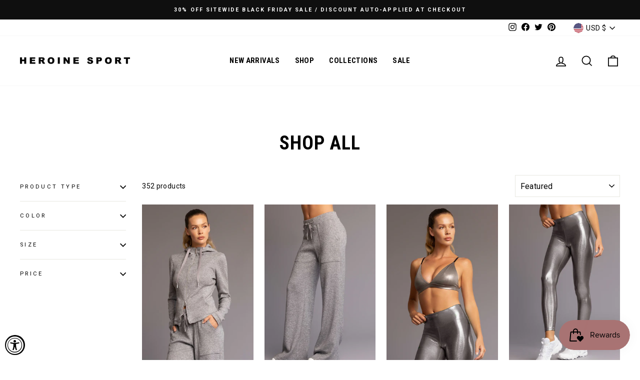

--- FILE ---
content_type: text/html; charset=utf-8
request_url: https://www.heroinesport.com/collections/shop-all?mc_cid=6165a013c3&mc_eid=0338e2017e
body_size: 103726
content:
<!doctype html>
<html class="no-js" lang="en" dir="ltr">
<head>
	<script id="pandectes-rules">   /* PANDECTES-GDPR: DO NOT MODIFY AUTO GENERATED CODE OF THIS SCRIPT */      window.PandectesSettings = {"store":{"id":4966425,"plan":"basic","theme":"QDL Updates - 7/16","primaryLocale":"en","adminMode":false,"headless":false,"storefrontRootDomain":"","checkoutRootDomain":"","storefrontAccessToken":""},"tsPublished":1721165665,"declaration":{"showPurpose":false,"showProvider":false,"showDateGenerated":false},"language":{"languageMode":"Single","fallbackLanguage":"en","languageDetection":"browser","languagesSupported":[]},"texts":{"managed":{"headerText":{"en":"We respect your privacy"},"consentText":{"en":"This website uses cookies to ensure you get the best experience."},"dismissButtonText":{"en":"Ok"},"linkText":{"en":"Learn more"},"imprintText":{"en":"Imprint"},"preferencesButtonText":{"en":"Preferences"},"allowButtonText":{"en":"Accept"},"denyButtonText":{"en":"Decline"},"leaveSiteButtonText":{"en":"Leave this site"},"cookiePolicyText":{"en":"Cookie policy"},"preferencesPopupTitleText":{"en":"Manage consent preferences"},"preferencesPopupIntroText":{"en":"We use cookies to optimize website functionality, analyze the performance, and provide personalized experience to you. Some cookies are essential to make the website operate and function correctly. Those cookies cannot be disabled. In this window you can manage your preference of cookies."},"preferencesPopupCloseButtonText":{"en":"Close"},"preferencesPopupAcceptAllButtonText":{"en":"Accept all"},"preferencesPopupRejectAllButtonText":{"en":"Reject all"},"preferencesPopupSaveButtonText":{"en":"Save preferences"},"accessSectionTitleText":{"en":"Data portability"},"accessSectionParagraphText":{"en":"You have the right to request access to your data at any time."},"rectificationSectionTitleText":{"en":"Data Rectification"},"rectificationSectionParagraphText":{"en":"You have the right to request your data to be updated whenever you think it is appropriate."},"erasureSectionTitleText":{"en":"Right to be forgotten"},"erasureSectionParagraphText":{"en":"You have the right to ask all your data to be erased. After that, you will no longer be able to access your account."},"declIntroText":{"en":"We use cookies to optimize website functionality, analyze the performance, and provide personalized experience to you. Some cookies are essential to make the website operate and function correctly. Those cookies cannot be disabled. In this window you can manage your preference of cookies."}},"categories":{"strictlyNecessaryCookiesTitleText":{"en":"Strictly necessary cookies"},"functionalityCookiesTitleText":{"en":"Functional cookies"},"performanceCookiesTitleText":{"en":"Performance cookies"},"targetingCookiesTitleText":{"en":"Targeting cookies"},"unclassifiedCookiesTitleText":{"en":"Unclassified cookies"},"strictlyNecessaryCookiesDescriptionText":{"en":"These cookies are essential in order to enable you to move around the website and use its features, such as accessing secure areas of the website. The website cannot function properly without these cookies."},"functionalityCookiesDescriptionText":{"en":"These cookies enable the site to provide enhanced functionality and personalisation. They may be set by us or by third party providers whose services we have added to our pages. If you do not allow these cookies then some or all of these services may not function properly."},"performanceCookiesDescriptionText":{"en":"These cookies enable us to monitor and improve the performance of our website. For example, they allow us to count visits, identify traffic sources and see which parts of the site are most popular."},"targetingCookiesDescriptionText":{"en":"These cookies may be set through our site by our advertising partners. They may be used by those companies to build a profile of your interests and show you relevant adverts on other sites.    They do not store directly personal information, but are based on uniquely identifying your browser and internet device. If you do not allow these cookies, you will experience less targeted advertising."},"unclassifiedCookiesDescriptionText":{"en":"Unclassified cookies are cookies that we are in the process of classifying, together with the providers of individual cookies."}},"auto":{"declName":{"en":"Name"},"declPath":{"en":"Path"},"declType":{"en":"Type"},"declDomain":{"en":"Domain"},"declPurpose":{"en":"Purpose"},"declProvider":{"en":"Provider"},"declRetention":{"en":"Retention"},"declFirstParty":{"en":"First-party"},"declThirdParty":{"en":"Third-party"},"declSeconds":{"en":"seconds"},"declMinutes":{"en":"minutes"},"declHours":{"en":"hours"},"declDays":{"en":"days"},"declMonths":{"en":"months"},"declYears":{"en":"years"},"declSession":{"en":"Session"},"cookiesDetailsText":{"en":"Cookies details"},"preferencesPopupAlwaysAllowedText":{"en":"Always allowed"},"submitButton":{"en":"Submit"},"submittingButton":{"en":"Submitting..."},"cancelButton":{"en":"Cancel"},"guestsSupportInfoText":{"en":"Please login with your customer account to further proceed."},"guestsSupportEmailPlaceholder":{"en":"E-mail address"},"guestsSupportEmailValidationError":{"en":"Email is not valid"},"guestsSupportEmailSuccessTitle":{"en":"Thank you for your request"},"guestsSupportEmailFailureTitle":{"en":"A problem occurred"},"guestsSupportEmailSuccessMessage":{"en":"If you are registered as a customer of this store, you will soon receive an email with instructions on how to proceed."},"guestsSupportEmailFailureMessage":{"en":"Your request was not submitted. Please try again and if problem persists, contact store owner for assistance."},"confirmationSuccessTitle":{"en":"Your request is verified"},"confirmationFailureTitle":{"en":"A problem occurred"},"confirmationSuccessMessage":{"en":"We will soon get back to you as to your request."},"confirmationFailureMessage":{"en":"Your request was not verified. Please try again and if problem persists, contact store owner for assistance"},"consentSectionTitleText":{"en":"Your cookie consent"},"consentSectionNoConsentText":{"en":"You have not consented to the cookies policy of this website."},"consentSectionConsentedText":{"en":"You consented to the cookies policy of this website on"},"consentStatus":{"en":"Consent preference"},"consentDate":{"en":"Consent date"},"consentId":{"en":"Consent ID"},"consentSectionChangeConsentActionText":{"en":"Change consent preference"},"accessSectionGDPRRequestsActionText":{"en":"Data subject requests"},"accessSectionAccountInfoActionText":{"en":"Personal data"},"accessSectionOrdersRecordsActionText":{"en":"Orders"},"accessSectionDownloadReportActionText":{"en":"Request export"},"rectificationCommentPlaceholder":{"en":"Describe what you want to be updated"},"rectificationCommentValidationError":{"en":"Comment is required"},"rectificationSectionEditAccountActionText":{"en":"Request an update"},"erasureSectionRequestDeletionActionText":{"en":"Request personal data deletion"}}},"library":{"previewMode":false,"fadeInTimeout":0,"defaultBlocked":7,"showLink":true,"showImprintLink":false,"enabled":true,"cookie":{"name":"_pandectes_gdpr","expiryDays":365,"secure":true},"dismissOnScroll":false,"dismissOnWindowClick":false,"dismissOnTimeout":false,"palette":{"popup":{"background":"#FFFFFF","backgroundForCalculations":{"a":1,"b":255,"g":255,"r":255},"text":"#000000"},"button":{"background":"#000000","backgroundForCalculations":{"a":1,"b":0,"g":0,"r":0},"text":"#FFFFFF","textForCalculation":{"a":1,"b":255,"g":255,"r":255},"border":"transparent"}},"content":{"href":"https://heroinesport.myshopify.com/policies/privacy-policy","close":"&#10005;","target":"","logo":""},"window":"<div role=\"dialog\" aria-live=\"polite\" aria-label=\"cookieconsent\" aria-describedby=\"cookieconsent:desc\" id=\"pandectes-banner\" class=\"cc-window-wrapper cc-bottom-left-wrapper\"><div class=\"pd-cookie-banner-window cc-window {{classes}}\"><!--googleoff: all-->{{children}}<!--googleon: all--></div></div>","compliance":{"opt-both":"<div class=\"cc-compliance cc-highlight\">{{deny}}{{allow}}</div>"},"type":"opt-both","layouts":{"basic":"{{messagelink}}{{compliance}}{{close}}"},"position":"bottom-left","theme":"block","revokable":false,"animateRevokable":false,"static":false,"autoAttach":true,"hasTransition":true,"blacklistPage":[""]},"geolocation":{"brOnly":false,"caOnly":false,"euOnly":false},"dsr":{"guestsSupport":false,"accessSectionDownloadReportAuto":false},"banner":{"resetTs":1650464960,"extraCss":"        .cc-banner-logo {max-width: 24em!important;}    @media(min-width: 768px) {.cc-window.cc-floating{max-width: 24em!important;width: 24em!important;}}    .cc-message, .pd-cookie-banner-window .cc-header, .cc-logo {text-align: left}    .cc-window-wrapper{z-index: 2147483647;}    .cc-window{z-index: 2147483647;font-family: inherit;}    .pd-cookie-banner-window .cc-header{font-family: inherit;}    .pd-cp-ui{font-family: inherit; background-color: #FFFFFF;color:#000000;}    button.pd-cp-btn, a.pd-cp-btn{background-color:#000000;color:#FFFFFF!important;}    input + .pd-cp-preferences-slider{background-color: rgba(0, 0, 0, 0.3)}    .pd-cp-scrolling-section::-webkit-scrollbar{background-color: rgba(0, 0, 0, 0.3)}    input:checked + .pd-cp-preferences-slider{background-color: rgba(0, 0, 0, 1)}    .pd-cp-scrolling-section::-webkit-scrollbar-thumb {background-color: rgba(0, 0, 0, 1)}    .pd-cp-ui-close{color:#000000;}    .pd-cp-preferences-slider:before{background-color: #FFFFFF}    .pd-cp-title:before {border-color: #000000!important}    .pd-cp-preferences-slider{background-color:#000000}    .pd-cp-toggle{color:#000000!important}    @media(max-width:699px) {.pd-cp-ui-close-top svg {fill: #000000}}    .pd-cp-toggle:hover,.pd-cp-toggle:visited,.pd-cp-toggle:active{color:#000000!important}    .pd-cookie-banner-window {box-shadow: 0 0 18px rgb(0 0 0 / 20%);}  ","customJavascript":null,"showPoweredBy":false,"hybridStrict":false,"cookiesBlockedByDefault":"7","isActive":false,"implicitSavePreferences":false,"cookieIcon":false,"blockBots":false,"showCookiesDetails":true,"hasTransition":true,"blockingPage":false,"showOnlyLandingPage":false,"leaveSiteUrl":"https://www.google.com","linkRespectStoreLang":false},"cookies":{"0":[{"name":"shopify_pay_redirect","type":"http","domain":"www.heroinesport.com","path":"/","provider":"Shopify","firstParty":true,"retention":"1 year(s)","expires":1,"unit":"declYears","purpose":{"en":"The cookie is necessary for the secure checkout and payment function on the website. This function is provided by shopify.com."}},{"name":"secure_customer_sig","type":"http","domain":"www.heroinesport.com","path":"/","provider":"Shopify","firstParty":true,"retention":"1 year(s)","expires":1,"unit":"declYears","purpose":{"en":"Used in connection with customer login."}},{"name":"cart_currency","type":"http","domain":"www.heroinesport.com","path":"/","provider":"Shopify","firstParty":true,"retention":"1 year(s)","expires":1,"unit":"declYears","purpose":{"en":"The cookie is necessary for the secure checkout and payment function on the website. This function is provided by shopify.com."}},{"name":"_secure_session_id","type":"http","domain":"www.heroinesport.com","path":"/","provider":"Shopify","firstParty":true,"retention":"1 year(s)","expires":1,"unit":"declYears","purpose":{"en":"Used in connection with navigation through a storefront."}}],"1":[{"name":"_shopify_sa_t","type":"http","domain":".heroinesport.com","path":"/","provider":"Shopify","firstParty":false,"retention":"1 year(s)","expires":1,"unit":"declYears","purpose":{"en":"Shopify analytics relating to marketing & referrals."}},{"name":"_landing_page","type":"http","domain":".heroinesport.com","path":"/","provider":"Shopify","firstParty":false,"retention":"1 year(s)","expires":1,"unit":"declYears","purpose":{"en":"Tracks landing pages."}},{"name":"_shopify_s","type":"http","domain":".heroinesport.com","path":"/","provider":"Shopify","firstParty":false,"retention":"1 year(s)","expires":1,"unit":"declYears","purpose":{"en":"Shopify analytics."}},{"name":"_pandectes_gdpr","type":"http","domain":"www.heroinesport.com","path":"/","provider":"Pandectes","firstParty":true,"retention":"1 year(s)","expires":1,"unit":"declYears","purpose":{"en":"Used for the functionality of the cookies consent banner."}},{"name":"_y","type":"http","domain":".heroinesport.com","path":"/","provider":"Shopify","firstParty":false,"retention":"1 year(s)","expires":1,"unit":"declYears","purpose":{"en":"Shopify analytics."}},{"name":"_s","type":"http","domain":".heroinesport.com","path":"/","provider":"Shopify","firstParty":false,"retention":"1 year(s)","expires":1,"unit":"declYears","purpose":{"en":"Shopify analytics."}},{"name":"_shopify_y","type":"http","domain":".heroinesport.com","path":"/","provider":"Shopify","firstParty":false,"retention":"1 year(s)","expires":1,"unit":"declYears","purpose":{"en":"Shopify analytics."}},{"name":"_orig_referrer","type":"http","domain":".heroinesport.com","path":"/","provider":"Shopify","firstParty":false,"retention":"1 year(s)","expires":1,"unit":"declYears","purpose":{"en":"Tracks landing pages."}},{"name":"_shopify_sa_p","type":"http","domain":".heroinesport.com","path":"/","provider":"Shopify","firstParty":false,"retention":"1 year(s)","expires":1,"unit":"declYears","purpose":{"en":"Shopify analytics relating to marketing & referrals."}}],"2":[{"name":"_gid","type":"http","domain":".heroinesport.com","path":"/","provider":"Google","firstParty":false,"retention":"1 year(s)","expires":1,"unit":"declYears","purpose":{"en":"Cookie is placed by Google Analytics to count and track pageviews."}},{"name":"_ga","type":"http","domain":".heroinesport.com","path":"/","provider":"Google","firstParty":false,"retention":"1 year(s)","expires":1,"unit":"declYears","purpose":{"en":"Cookie is set by Google Analytics with unknown functionality"}},{"name":"_gat","type":"http","domain":".heroinesport.com","path":"/","provider":"Google","firstParty":false,"retention":"1 year(s)","expires":1,"unit":"declYears","purpose":{"en":"Cookie is placed by Google Analytics to filter requests from bots."}}],"4":[{"name":"_gcl_au","type":"http","domain":".heroinesport.com","path":"/","provider":"Google","firstParty":false,"retention":"1 year(s)","expires":1,"unit":"declYears","purpose":{"en":"Cookie is placed by Google Tag Manager to track conversions."}},{"name":"__kla_id","type":"http","domain":"www.heroinesport.com","path":"/","provider":"Klaviyo","firstParty":true,"retention":"1 year(s)","expires":1,"unit":"declYears","purpose":{"en":"Tracks when someone clicks through a Klaviyo email to your website."}},{"name":"_fbp","type":"http","domain":".heroinesport.com","path":"/","provider":"Facebook","firstParty":false,"retention":"1 year(s)","expires":1,"unit":"declYears","purpose":{"en":"Cookie is placed by Facebook to track visits across websites."}}],"8":[{"name":"zHello","type":"http","domain":".heroinesport.com","path":"/","provider":"Unknown","firstParty":false,"retention":"1 year(s)","expires":1,"unit":"declYears","purpose":{"en":""}},{"name":"localization","type":"http","domain":"www.heroinesport.com","path":"/","provider":"Unknown","firstParty":true,"retention":"1 year(s)","expires":1,"unit":"declYears","purpose":{"en":""}},{"name":"_sp_id.812c","type":"http","domain":"www.heroinesport.com","path":"/","provider":"Unknown","firstParty":true,"retention":"1 year(s)","expires":1,"unit":"declYears","purpose":{"en":""}},{"name":"zCountry","type":"http","domain":".heroinesport.com","path":"/","provider":"Unknown","firstParty":false,"retention":"1 year(s)","expires":1,"unit":"declYears","purpose":{"en":""}},{"name":"__adroll_fpc","type":"http","domain":".www.heroinesport.com","path":"/","provider":"Unknown","firstParty":true,"retention":"1 year(s)","expires":1,"unit":"declYears","purpose":{"en":""}},{"name":"_sp_ses.812c","type":"http","domain":"www.heroinesport.com","path":"/","provider":"Unknown","firstParty":true,"retention":"1 year(s)","expires":1,"unit":"declYears","purpose":{"en":""}},{"name":"__ar_v4","type":"http","domain":".www.heroinesport.com","path":"/","provider":"Unknown","firstParty":true,"retention":"1 year(s)","expires":1,"unit":"declYears","purpose":{"en":""}}]},"blocker":{"isActive":false,"googleConsentMode":{"id":"","analyticsId":"","isActive":false,"adStorageCategory":4,"analyticsStorageCategory":2,"personalizationStorageCategory":1,"functionalityStorageCategory":1,"customEvent":true,"securityStorageCategory":0,"redactData":true,"urlPassthrough":false},"facebookPixel":{"id":"","isActive":false,"ldu":false},"rakuten":{"isActive":false,"cmp":false,"ccpa":false},"defaultBlocked":7,"patterns":{"whiteList":[],"blackList":{"1":[],"2":[],"4":[],"8":[]},"iframesWhiteList":[],"iframesBlackList":{"1":[],"2":[],"4":[],"8":[]},"beaconsWhiteList":[],"beaconsBlackList":{"1":[],"2":[],"4":[],"8":[]}}}}      !function(){"use strict";window.PandectesRules=window.PandectesRules||{},window.PandectesRules.manualBlacklist={1:[],2:[],4:[]},window.PandectesRules.blacklistedIFrames={1:[],2:[],4:[]},window.PandectesRules.blacklistedCss={1:[],2:[],4:[]},window.PandectesRules.blacklistedBeacons={1:[],2:[],4:[]};var e="javascript/blocked";function t(e){return new RegExp(e.replace(/[/\\.+?$()]/g,"\\$&").replace("*","(.*)"))}var n=function(e){var t=arguments.length>1&&void 0!==arguments[1]?arguments[1]:"log";new URLSearchParams(window.location.search).get("log")&&console[t]("PandectesRules: ".concat(e))};function a(e){var t=document.createElement("script");t.async=!0,t.src=e,document.head.appendChild(t)}function r(e,t){var n=Object.keys(e);if(Object.getOwnPropertySymbols){var a=Object.getOwnPropertySymbols(e);t&&(a=a.filter((function(t){return Object.getOwnPropertyDescriptor(e,t).enumerable}))),n.push.apply(n,a)}return n}function o(e){for(var t=1;t<arguments.length;t++){var n=null!=arguments[t]?arguments[t]:{};t%2?r(Object(n),!0).forEach((function(t){c(e,t,n[t])})):Object.getOwnPropertyDescriptors?Object.defineProperties(e,Object.getOwnPropertyDescriptors(n)):r(Object(n)).forEach((function(t){Object.defineProperty(e,t,Object.getOwnPropertyDescriptor(n,t))}))}return e}function i(e){var t=function(e,t){if("object"!=typeof e||!e)return e;var n=e[Symbol.toPrimitive];if(void 0!==n){var a=n.call(e,t||"default");if("object"!=typeof a)return a;throw new TypeError("@@toPrimitive must return a primitive value.")}return("string"===t?String:Number)(e)}(e,"string");return"symbol"==typeof t?t:t+""}function c(e,t,n){return(t=i(t))in e?Object.defineProperty(e,t,{value:n,enumerable:!0,configurable:!0,writable:!0}):e[t]=n,e}function s(e,t){return function(e){if(Array.isArray(e))return e}(e)||function(e,t){var n=null==e?null:"undefined"!=typeof Symbol&&e[Symbol.iterator]||e["@@iterator"];if(null!=n){var a,r,o,i,c=[],s=!0,l=!1;try{if(o=(n=n.call(e)).next,0===t){if(Object(n)!==n)return;s=!1}else for(;!(s=(a=o.call(n)).done)&&(c.push(a.value),c.length!==t);s=!0);}catch(e){l=!0,r=e}finally{try{if(!s&&null!=n.return&&(i=n.return(),Object(i)!==i))return}finally{if(l)throw r}}return c}}(e,t)||d(e,t)||function(){throw new TypeError("Invalid attempt to destructure non-iterable instance.\nIn order to be iterable, non-array objects must have a [Symbol.iterator]() method.")}()}function l(e){return function(e){if(Array.isArray(e))return u(e)}(e)||function(e){if("undefined"!=typeof Symbol&&null!=e[Symbol.iterator]||null!=e["@@iterator"])return Array.from(e)}(e)||d(e)||function(){throw new TypeError("Invalid attempt to spread non-iterable instance.\nIn order to be iterable, non-array objects must have a [Symbol.iterator]() method.")}()}function d(e,t){if(e){if("string"==typeof e)return u(e,t);var n=Object.prototype.toString.call(e).slice(8,-1);return"Object"===n&&e.constructor&&(n=e.constructor.name),"Map"===n||"Set"===n?Array.from(e):"Arguments"===n||/^(?:Ui|I)nt(?:8|16|32)(?:Clamped)?Array$/.test(n)?u(e,t):void 0}}function u(e,t){(null==t||t>e.length)&&(t=e.length);for(var n=0,a=new Array(t);n<t;n++)a[n]=e[n];return a}var f=window.PandectesRulesSettings||window.PandectesSettings,g=!(void 0===window.dataLayer||!Array.isArray(window.dataLayer)||!window.dataLayer.some((function(e){return"pandectes_full_scan"===e.event}))),p=function(){var e,t=arguments.length>0&&void 0!==arguments[0]?arguments[0]:"_pandectes_gdpr",n=("; "+document.cookie).split("; "+t+"=");if(n.length<2)e={};else{var a=n.pop().split(";");e=window.atob(a.shift())}var r=function(e){try{return JSON.parse(e)}catch(e){return!1}}(e);return!1!==r?r:e}(),y=f.banner.isActive,h=f.blocker,v=h.defaultBlocked,w=h.patterns,m=p&&null!==p.preferences&&void 0!==p.preferences?p.preferences:null,b=g?0:y?null===m?v:m:0,k={1:!(1&b),2:!(2&b),4:!(4&b)},_=w.blackList,S=w.whiteList,L=w.iframesBlackList,C=w.iframesWhiteList,A=w.beaconsBlackList,P=w.beaconsWhiteList,O={blackList:[],whiteList:[],iframesBlackList:{1:[],2:[],4:[],8:[]},iframesWhiteList:[],beaconsBlackList:{1:[],2:[],4:[],8:[]},beaconsWhiteList:[]};[1,2,4].map((function(e){var n;k[e]||((n=O.blackList).push.apply(n,l(_[e].length?_[e].map(t):[])),O.iframesBlackList[e]=L[e].length?L[e].map(t):[],O.beaconsBlackList[e]=A[e].length?A[e].map(t):[])})),O.whiteList=S.length?S.map(t):[],O.iframesWhiteList=C.length?C.map(t):[],O.beaconsWhiteList=P.length?P.map(t):[];var E={scripts:[],iframes:{1:[],2:[],4:[]},beacons:{1:[],2:[],4:[]},css:{1:[],2:[],4:[]}},B=function(t,n){return t&&(!n||n!==e)&&(!O.blackList||O.blackList.some((function(e){return e.test(t)})))&&(!O.whiteList||O.whiteList.every((function(e){return!e.test(t)})))},I=function(e,t){var n=O.iframesBlackList[t],a=O.iframesWhiteList;return e&&(!n||n.some((function(t){return t.test(e)})))&&(!a||a.every((function(t){return!t.test(e)})))},j=function(e,t){var n=O.beaconsBlackList[t],a=O.beaconsWhiteList;return e&&(!n||n.some((function(t){return t.test(e)})))&&(!a||a.every((function(t){return!t.test(e)})))},R=new MutationObserver((function(e){for(var t=0;t<e.length;t++)for(var n=e[t].addedNodes,a=0;a<n.length;a++){var r=n[a],o=r.dataset&&r.dataset.cookiecategory;if(1===r.nodeType&&"LINK"===r.tagName){var i=r.dataset&&r.dataset.href;if(i&&o)switch(o){case"functionality":case"C0001":E.css[1].push(i);break;case"performance":case"C0002":E.css[2].push(i);break;case"targeting":case"C0003":E.css[4].push(i)}}}})),T=new MutationObserver((function(t){for(var a=0;a<t.length;a++)for(var r=t[a].addedNodes,o=function(){var t=r[i],a=t.src||t.dataset&&t.dataset.src,o=t.dataset&&t.dataset.cookiecategory;if(1===t.nodeType&&"IFRAME"===t.tagName){if(a){var c=!1;I(a,1)||"functionality"===o||"C0001"===o?(c=!0,E.iframes[1].push(a)):I(a,2)||"performance"===o||"C0002"===o?(c=!0,E.iframes[2].push(a)):(I(a,4)||"targeting"===o||"C0003"===o)&&(c=!0,E.iframes[4].push(a)),c&&(t.removeAttribute("src"),t.setAttribute("data-src",a))}}else if(1===t.nodeType&&"IMG"===t.tagName){if(a){var s=!1;j(a,1)?(s=!0,E.beacons[1].push(a)):j(a,2)?(s=!0,E.beacons[2].push(a)):j(a,4)&&(s=!0,E.beacons[4].push(a)),s&&(t.removeAttribute("src"),t.setAttribute("data-src",a))}}else if(1===t.nodeType&&"SCRIPT"===t.tagName){var l=t.type,d=!1;if(B(a,l)?(n("rule blocked: ".concat(a)),d=!0):a&&o?n("manually blocked @ ".concat(o,": ").concat(a)):o&&n("manually blocked @ ".concat(o,": inline code")),d){E.scripts.push([t,l]),t.type=e;t.addEventListener("beforescriptexecute",(function n(a){t.getAttribute("type")===e&&a.preventDefault(),t.removeEventListener("beforescriptexecute",n)})),t.parentElement&&t.parentElement.removeChild(t)}}},i=0;i<r.length;i++)o()})),D=document.createElement,N={src:Object.getOwnPropertyDescriptor(HTMLScriptElement.prototype,"src"),type:Object.getOwnPropertyDescriptor(HTMLScriptElement.prototype,"type")};window.PandectesRules.unblockCss=function(e){var t=E.css[e]||[];t.length&&n("Unblocking CSS for ".concat(e)),t.forEach((function(e){var t=document.querySelector('link[data-href^="'.concat(e,'"]'));t.removeAttribute("data-href"),t.href=e})),E.css[e]=[]},window.PandectesRules.unblockIFrames=function(e){var t=E.iframes[e]||[];t.length&&n("Unblocking IFrames for ".concat(e)),O.iframesBlackList[e]=[],t.forEach((function(e){var t=document.querySelector('iframe[data-src^="'.concat(e,'"]'));t.removeAttribute("data-src"),t.src=e})),E.iframes[e]=[]},window.PandectesRules.unblockBeacons=function(e){var t=E.beacons[e]||[];t.length&&n("Unblocking Beacons for ".concat(e)),O.beaconsBlackList[e]=[],t.forEach((function(e){var t=document.querySelector('img[data-src^="'.concat(e,'"]'));t.removeAttribute("data-src"),t.src=e})),E.beacons[e]=[]},window.PandectesRules.unblockInlineScripts=function(e){var t=1===e?"functionality":2===e?"performance":"targeting",a=document.querySelectorAll('script[type="javascript/blocked"][data-cookiecategory="'.concat(t,'"]'));n("unblockInlineScripts: ".concat(a.length," in ").concat(t)),a.forEach((function(e){var t=document.createElement("script");t.type="text/javascript",e.hasAttribute("src")?t.src=e.getAttribute("src"):t.textContent=e.textContent,document.head.appendChild(t),e.parentNode.removeChild(e)}))},window.PandectesRules.unblockInlineCss=function(e){var t=1===e?"functionality":2===e?"performance":"targeting",a=document.querySelectorAll('link[data-cookiecategory="'.concat(t,'"]'));n("unblockInlineCss: ".concat(a.length," in ").concat(t)),a.forEach((function(e){e.href=e.getAttribute("data-href")}))},window.PandectesRules.unblock=function(e){e.length<1?(O.blackList=[],O.whiteList=[],O.iframesBlackList=[],O.iframesWhiteList=[]):(O.blackList&&(O.blackList=O.blackList.filter((function(t){return e.every((function(e){return"string"==typeof e?!t.test(e):e instanceof RegExp?t.toString()!==e.toString():void 0}))}))),O.whiteList&&(O.whiteList=[].concat(l(O.whiteList),l(e.map((function(e){if("string"==typeof e){var n=".*"+t(e)+".*";if(O.whiteList.every((function(e){return e.toString()!==n.toString()})))return new RegExp(n)}else if(e instanceof RegExp&&O.whiteList.every((function(t){return t.toString()!==e.toString()})))return e;return null})).filter(Boolean)))));var a=0;l(E.scripts).forEach((function(e,t){var n=s(e,2),r=n[0],o=n[1];if(function(e){var t=e.getAttribute("src");return O.blackList&&O.blackList.every((function(e){return!e.test(t)}))||O.whiteList&&O.whiteList.some((function(e){return e.test(t)}))}(r)){for(var i=document.createElement("script"),c=0;c<r.attributes.length;c++){var l=r.attributes[c];"src"!==l.name&&"type"!==l.name&&i.setAttribute(l.name,r.attributes[c].value)}i.setAttribute("src",r.src),i.setAttribute("type",o||"application/javascript"),document.head.appendChild(i),E.scripts.splice(t-a,1),a++}})),0==O.blackList.length&&0===O.iframesBlackList[1].length&&0===O.iframesBlackList[2].length&&0===O.iframesBlackList[4].length&&0===O.beaconsBlackList[1].length&&0===O.beaconsBlackList[2].length&&0===O.beaconsBlackList[4].length&&(n("Disconnecting observers"),T.disconnect(),R.disconnect())};var x=f.store,M=x.adminMode,U=x.headless,z=x.storefrontRootDomain,F=x.checkoutRootDomain,W=x.storefrontAccessToken,H=f.banner.isActive,q=f.blocker.defaultBlocked;H&&function(e){if(window.Shopify&&window.Shopify.customerPrivacy)e();else{var t=null;window.Shopify&&window.Shopify.loadFeatures&&window.Shopify.trackingConsent?e():t=setInterval((function(){window.Shopify&&window.Shopify.loadFeatures&&(clearInterval(t),window.Shopify.loadFeatures([{name:"consent-tracking-api",version:"0.1"}],(function(t){t?n("Shopify.customerPrivacy API - failed to load"):(n("shouldShowBanner() -> ".concat(window.Shopify.trackingConsent.shouldShowBanner()," | saleOfDataRegion() -> ").concat(window.Shopify.trackingConsent.saleOfDataRegion())),e())})))}),10)}}((function(){!function(){var e=window.Shopify.trackingConsent;if(!1!==e.shouldShowBanner()||null!==m||7!==q)try{var t=M&&!(window.Shopify&&window.Shopify.AdminBarInjector),a={preferences:!(1&b)||g||t,analytics:!(2&b)||g||t,marketing:!(4&b)||g||t};U&&(a.headlessStorefront=!0,a.storefrontRootDomain=null!=z&&z.length?z:window.location.hostname,a.checkoutRootDomain=null!=F&&F.length?F:"checkout.".concat(window.location.hostname),a.storefrontAccessToken=null!=W&&W.length?W:""),e.firstPartyMarketingAllowed()===a.marketing&&e.analyticsProcessingAllowed()===a.analytics&&e.preferencesProcessingAllowed()===a.preferences||e.setTrackingConsent(a,(function(e){e&&e.error?n("Shopify.customerPrivacy API - failed to setTrackingConsent"):n("setTrackingConsent(".concat(JSON.stringify(a),")"))}))}catch(e){n("Shopify.customerPrivacy API - exception")}}(),function(){if(U){var e=window.Shopify.trackingConsent,t=e.currentVisitorConsent();if(navigator.globalPrivacyControl&&""===t.sale_of_data){var a={sale_of_data:!1,headlessStorefront:!0};a.storefrontRootDomain=null!=z&&z.length?z:window.location.hostname,a.checkoutRootDomain=null!=F&&F.length?F:"checkout.".concat(window.location.hostname),a.storefrontAccessToken=null!=W&&W.length?W:"",e.setTrackingConsent(a,(function(e){e&&e.error?n("Shopify.customerPrivacy API - failed to setTrackingConsent({".concat(JSON.stringify(a),")")):n("setTrackingConsent(".concat(JSON.stringify(a),")"))}))}}}()}));var G=["AT","BE","BG","HR","CY","CZ","DK","EE","FI","FR","DE","GR","HU","IE","IT","LV","LT","LU","MT","NL","PL","PT","RO","SK","SI","ES","SE","GB","LI","NO","IS"],J=f.banner,V=J.isActive,K=J.hybridStrict,$=f.geolocation,Y=$.caOnly,Z=void 0!==Y&&Y,Q=$.euOnly,X=void 0!==Q&&Q,ee=$.brOnly,te=void 0!==ee&&ee,ne=$.jpOnly,ae=void 0!==ne&&ne,re=$.thOnly,oe=void 0!==re&&re,ie=$.chOnly,ce=void 0!==ie&&ie,se=$.zaOnly,le=void 0!==se&&se,de=$.canadaOnly,ue=void 0!==de&&de,fe=$.globalVisibility,ge=void 0===fe||fe,pe=f.blocker,ye=pe.defaultBlocked,he=void 0===ye?7:ye,ve=pe.googleConsentMode,we=ve.isActive,me=ve.customEvent,be=ve.id,ke=void 0===be?"":be,_e=ve.analyticsId,Se=void 0===_e?"":_e,Le=ve.adwordsId,Ce=void 0===Le?"":Le,Ae=ve.redactData,Pe=ve.urlPassthrough,Oe=ve.adStorageCategory,Ee=ve.analyticsStorageCategory,Be=ve.functionalityStorageCategory,Ie=ve.personalizationStorageCategory,je=ve.securityStorageCategory,Re=ve.dataLayerProperty,Te=void 0===Re?"dataLayer":Re,De=ve.waitForUpdate,Ne=void 0===De?0:De,xe=ve.useNativeChannel,Me=void 0!==xe&&xe;function Ue(){window[Te].push(arguments)}window[Te]=window[Te]||[];var ze,Fe,We={hasInitialized:!1,useNativeChannel:!1,ads_data_redaction:!1,url_passthrough:!1,data_layer_property:"dataLayer",storage:{ad_storage:"granted",ad_user_data:"granted",ad_personalization:"granted",analytics_storage:"granted",functionality_storage:"granted",personalization_storage:"granted",security_storage:"granted"}};if(V&&we){var He=he&Oe?"denied":"granted",qe=he&Ee?"denied":"granted",Ge=he&Be?"denied":"granted",Je=he&Ie?"denied":"granted",Ve=he&je?"denied":"granted";We.hasInitialized=!0,We.useNativeChannel=Me,We.url_passthrough=Pe,We.ads_data_redaction="denied"===He&&Ae,We.storage.ad_storage=He,We.storage.ad_user_data=He,We.storage.ad_personalization=He,We.storage.analytics_storage=qe,We.storage.functionality_storage=Ge,We.storage.personalization_storage=Je,We.storage.security_storage=Ve,We.data_layer_property=Te||"dataLayer",We.ads_data_redaction&&Ue("set","ads_data_redaction",We.ads_data_redaction),We.url_passthrough&&Ue("set","url_passthrough",We.url_passthrough),function(){!1===Me?console.log("Pandectes: Google Consent Mode (av2)"):console.log("Pandectes: Google Consent Mode (av2nc)");var e=b!==he?{wait_for_update:Ne||500}:Ne?{wait_for_update:Ne}:{};ge&&!K?Ue("consent","default",o(o({},We.storage),e)):(Ue("consent","default",o(o(o({},We.storage),e),{},{region:[].concat(l(X||K?G:[]),l(Z&&!K?["US-CA","US-VA","US-CT","US-UT","US-CO"]:[]),l(te&&!K?["BR"]:[]),l(ae&&!K?["JP"]:[]),l(ue&&!K?["CA"]:[]),l(oe&&!K?["TH"]:[]),l(ce&&!K?["CH"]:[]),l(le&&!K?["ZA"]:[]))})),Ue("consent","default",{ad_storage:"granted",ad_user_data:"granted",ad_personalization:"granted",analytics_storage:"granted",functionality_storage:"granted",personalization_storage:"granted",security_storage:"granted"}));if(null!==m){var t=b&Oe?"denied":"granted",n=b&Ee?"denied":"granted",r=b&Be?"denied":"granted",i=b&Ie?"denied":"granted",c=b&je?"denied":"granted";We.storage.ad_storage=t,We.storage.ad_user_data=t,We.storage.ad_personalization=t,We.storage.analytics_storage=n,We.storage.functionality_storage=r,We.storage.personalization_storage=i,We.storage.security_storage=c,Ue("consent","update",We.storage)}(ke.length||Se.length||Ce.length)&&(window[We.data_layer_property].push({"pandectes.start":(new Date).getTime(),event:"pandectes-rules.min.js"}),(Se.length||Ce.length)&&Ue("js",new Date));var s="https://www.googletagmanager.com";if(ke.length){var d=ke.split(",");window[We.data_layer_property].push({"gtm.start":(new Date).getTime(),event:"gtm.js"});for(var u=0;u<d.length;u++){var f="dataLayer"!==We.data_layer_property?"&l=".concat(We.data_layer_property):"";a("".concat(s,"/gtm.js?id=").concat(d[u].trim()).concat(f))}}if(Se.length)for(var g=Se.split(","),p=0;p<g.length;p++){var y=g[p].trim();y.length&&(a("".concat(s,"/gtag/js?id=").concat(y)),Ue("config",y,{send_page_view:!1}))}if(Ce.length)for(var h=Ce.split(","),v=0;v<h.length;v++){var w=h[v].trim();w.length&&(a("".concat(s,"/gtag/js?id=").concat(w)),Ue("config",w,{allow_enhanced_conversions:!0}))}}()}V&&me&&(Fe=7===(ze=b)?"deny":0===ze?"allow":"mixed",window[Te].push({event:"Pandectes_Consent_Update",pandectes_status:Fe,pandectes_categories:{C0000:"allow",C0001:k[1]?"allow":"deny",C0002:k[2]?"allow":"deny",C0003:k[4]?"allow":"deny"}}));var Ke=f.blocker,$e=Ke.klaviyoIsActive,Ye=Ke.googleConsentMode.adStorageCategory;$e&&window.addEventListener("PandectesEvent_OnConsent",(function(e){var t=e.detail.preferences;if(null!=t){var n=t&Ye?"denied":"granted";void 0!==window.klaviyo&&window.klaviyo.isIdentified()&&window.klaviyo.push(["identify",{ad_personalization:n,ad_user_data:n}])}})),f.banner.revokableTrigger&&window.addEventListener("PandectesEvent_OnInitialize",(function(){document.querySelectorAll('[href*="#reopenBanner"]').forEach((function(e){e.onclick=function(e){e.preventDefault(),window.Pandectes.fn.revokeConsent()}}))})),window.PandectesRules.gcm=We;var Ze=f.banner.isActive,Qe=f.blocker.isActive;n("Prefs: ".concat(b," | Banner: ").concat(Ze?"on":"off"," | Blocker: ").concat(Qe?"on":"off"));var Xe=null===m&&/\/checkouts\//.test(window.location.pathname);0!==b&&!1===g&&Qe&&!Xe&&(n("Blocker will execute"),document.createElement=function(){for(var t=arguments.length,n=new Array(t),a=0;a<t;a++)n[a]=arguments[a];if("script"!==n[0].toLowerCase())return D.bind?D.bind(document).apply(void 0,n):D;var r=D.bind(document).apply(void 0,n);try{Object.defineProperties(r,{src:o(o({},N.src),{},{set:function(t){B(t,r.type)&&N.type.set.call(this,e),N.src.set.call(this,t)}}),type:o(o({},N.type),{},{get:function(){var t=N.type.get.call(this);return t===e||B(this.src,t)?null:t},set:function(t){var n=B(r.src,r.type)?e:t;N.type.set.call(this,n)}})}),r.setAttribute=function(t,n){if("type"===t){var a=B(r.src,r.type)?e:n;N.type.set.call(r,a)}else"src"===t?(B(n,r.type)&&N.type.set.call(r,e),N.src.set.call(r,n)):HTMLScriptElement.prototype.setAttribute.call(r,t,n)}}catch(e){console.warn("Yett: unable to prevent script execution for script src ",r.src,".\n",'A likely cause would be because you are using a third-party browser extension that monkey patches the "document.createElement" function.')}return r},T.observe(document.documentElement,{childList:!0,subtree:!0}),R.observe(document.documentElement,{childList:!0,subtree:!0}))}();
</script>
  <meta charset="utf-8">
  <meta http-equiv="X-UA-Compatible" content="IE=edge,chrome=1">
  <meta name="viewport" content="width=device-width,initial-scale=1">
  <meta name="theme-color" content="#111111">
  <link rel="canonical" href="https://www.heroinesport.com/collections/shop-all">
  <link rel="preconnect" href="https://cdn.shopify.com">
  <link rel="preconnect" href="https://fonts.shopifycdn.com">
  <link rel="dns-prefetch" href="https://productreviews.shopifycdn.com">
  <link rel="dns-prefetch" href="https://ajax.googleapis.com">
  <link rel="dns-prefetch" href="https://maps.googleapis.com">
  <link rel="dns-prefetch" href="https://maps.gstatic.com">

<!-- Google tag (gtag.js) -->
<script async src="https://www.googletagmanager.com/gtag/js?id=G-PJK2KGY593"></script>
<script>
  window.dataLayer = window.dataLayer || [];
  function gtag(){dataLayer.push(arguments);}
  gtag('js', new Date());

  gtag('config', 'G-PJK2KGY593');
</script>
  
<!-- Global site tag (gtag.js) - Google Analytics -->
<script async src="https://www.googletagmanager.com/gtag/js?id=UA-166814327-1"></script>
<script>
  window.dataLayer = window.dataLayer || [];
  function gtag(){dataLayer.push(arguments);}
  gtag('js', new Date());

  gtag('config', 'UA-166814327-1');
</script>

  
  <script src="https://code.jquery.com/jquery-3.6.0.min.js" ></script>

      <!-- Hotjar Tracking Code for www.heroinesport.com -->
<script defer="defer">
    (function(h,o,t,j,a,r){
        h.hj=h.hj||function(){(h.hj.q=h.hj.q||[]).push(arguments)};
        h._hjSettings={hjid:2525569,hjsv:6};
        a=o.getElementsByTagName('head')[0];
        r=o.createElement('script');r.async=1;
        r.src=t+h._hjSettings.hjid+j+h._hjSettings.hjsv;
        a.appendChild(r);
    })(window,document,'https://static.hotjar.com/c/hotjar-','.js?sv=');
</script>
<!--     End Hotjar -->
  
  <!-- Global site tag (gtag.js) - Google Ads: 635957599 -->
<!-- <script async src="https://www.googletagmanager.com/gtag/js?id=AW-635957599"></script>
<script>
  window.dataLayer = window.dataLayer || [];
  function gtag(){dataLayer.push(arguments);}
  gtag('js', new Date());

  gtag('config', 'AW-635957599');
</script>
<!--   Klaviyo Pop Up -->
  <script async type="text/javascript" defer="defer" src="https://static.klaviyo.com/onsite/js/klaviyo.js?company_id=W6Ts6b"></script>
  
<!--   End Klaviyo Pop Up -->
  
<!--   Facebook Domain Verification -->
  <meta name="facebook-domain-verification" content="vc7frzxelfxk7dqvd8tk0li2rc614l" />
<!-- Facebook Domain Verification --><link rel="shortcut icon" href="//www.heroinesport.com/cdn/shop/files/797c2f6eb2b24cc5a0969d71f314ec7a-0001_32x32.jpg?v=1637778731" type="image/png" /><title>SHOP ALL
&ndash; HEROINE SPORT
</title>
<meta name="description" content="Shop All – Fashion-Forward Activewear for Performance and Style Discover our complete collection of versatile, fashion-forward activewear designed to move with you—whether you&#39;re at the gym, on the go, or heading out for the night. This curated edit blends high-performance functionality with elevated design, creating a"><meta property="og:site_name" content="HEROINE SPORT">
  <meta property="og:url" content="https://www.heroinesport.com/collections/shop-all">
  <meta property="og:title" content="SHOP ALL">
  <meta property="og:type" content="website">
  <meta property="og:description" content="Shop All – Fashion-Forward Activewear for Performance and Style Discover our complete collection of versatile, fashion-forward activewear designed to move with you—whether you&#39;re at the gym, on the go, or heading out for the night. This curated edit blends high-performance functionality with elevated design, creating a"><meta name="twitter:site" content="@HeroineSport">
  <meta name="twitter:card" content="summary_large_image">
  <meta name="twitter:title" content="SHOP ALL">
  <meta name="twitter:description" content="Shop All – Fashion-Forward Activewear for Performance and Style Discover our complete collection of versatile, fashion-forward activewear designed to move with you—whether you&#39;re at the gym, on the go, or heading out for the night. This curated edit blends high-performance functionality with elevated design, creating a">
<style data-shopify>@font-face {
  font-family: "Roboto Condensed";
  font-weight: 700;
  font-style: normal;
  font-display: swap;
  src: url("//www.heroinesport.com/cdn/fonts/roboto_condensed/robotocondensed_n7.0c73a613503672be244d2f29ab6ddd3fc3cc69ae.woff2") format("woff2"),
       url("//www.heroinesport.com/cdn/fonts/roboto_condensed/robotocondensed_n7.ef6ece86ba55f49c27c4904a493c283a40f3a66e.woff") format("woff");
}

  @font-face {
  font-family: Roboto;
  font-weight: 400;
  font-style: normal;
  font-display: swap;
  src: url("//www.heroinesport.com/cdn/fonts/roboto/roboto_n4.2019d890f07b1852f56ce63ba45b2db45d852cba.woff2") format("woff2"),
       url("//www.heroinesport.com/cdn/fonts/roboto/roboto_n4.238690e0007583582327135619c5f7971652fa9d.woff") format("woff");
}


  @font-face {
  font-family: Roboto;
  font-weight: 600;
  font-style: normal;
  font-display: swap;
  src: url("//www.heroinesport.com/cdn/fonts/roboto/roboto_n6.3d305d5382545b48404c304160aadee38c90ef9d.woff2") format("woff2"),
       url("//www.heroinesport.com/cdn/fonts/roboto/roboto_n6.bb37be020157f87e181e5489d5e9137ad60c47a2.woff") format("woff");
}

  @font-face {
  font-family: Roboto;
  font-weight: 400;
  font-style: italic;
  font-display: swap;
  src: url("//www.heroinesport.com/cdn/fonts/roboto/roboto_i4.57ce898ccda22ee84f49e6b57ae302250655e2d4.woff2") format("woff2"),
       url("//www.heroinesport.com/cdn/fonts/roboto/roboto_i4.b21f3bd061cbcb83b824ae8c7671a82587b264bf.woff") format("woff");
}

  @font-face {
  font-family: Roboto;
  font-weight: 600;
  font-style: italic;
  font-display: swap;
  src: url("//www.heroinesport.com/cdn/fonts/roboto/roboto_i6.ebd6b6733fb2b030d60cbf61316511a7ffd82fb3.woff2") format("woff2"),
       url("//www.heroinesport.com/cdn/fonts/roboto/roboto_i6.1363905a6d5249605bc5e0f859663ffe95ac3bed.woff") format("woff");
}

</style><link href="//www.heroinesport.com/cdn/shop/t/88/assets/theme.css?v=53173270715141944371721080826" rel="stylesheet" type="text/css" media="all" />
<style data-shopify>:root {
    --typeHeaderPrimary: "Roboto Condensed";
    --typeHeaderFallback: sans-serif;
    --typeHeaderSize: 38px;
    --typeHeaderWeight: 700;
    --typeHeaderLineHeight: 1;
    --typeHeaderSpacing: 0.025em;

    --typeBasePrimary:Roboto;
    --typeBaseFallback:sans-serif;
    --typeBaseSize: 14px;
    --typeBaseWeight: 400;
    --typeBaseSpacing: 0.025em;
    --typeBaseLineHeight: 1.6;

    --typeCollectionTitle: 24px;

    --iconWeight: 4px;
    --iconLinecaps: miter;

    
      --buttonRadius: 0px;
    

    --colorGridOverlayOpacity: 0.2;
  }

  .placeholder-content {
    background-image: linear-gradient(100deg, #e5e5e5 40%, #dddddd 63%, #e5e5e5 79%);
  }</style><link href="//www.heroinesport.com/cdn/shop/t/88/assets/custom.css?v=75990759343282884001721076138" rel="stylesheet" type="text/css" media="all" />


  <script>
    document.documentElement.className = document.documentElement.className.replace('no-js', 'js');

    window.theme = window.theme || {};
    theme.routes = {
      home: "/",
      cart: "/cart.js",
      cartPage: "/cart",
      cartAdd: "/cart/add.js",
      cartChange: "/cart/change.js"
    };
    theme.strings = {
      soldOut: "Sold Out",
      unavailable: "Unavailable",
      inStockLabel: "In stock, ready to ship",
      stockLabel: "Low stock - [count] items left",
      willNotShipUntil: "Ready to ship [date]",
      willBeInStockAfter: "Back in stock [date]",
      waitingForStock: "Inventory on the way",
      savePrice: "Save [saved_amount]",
      cartEmpty: "Your cart is currently empty.",
      cartTermsConfirmation: "You must agree with the terms and conditions of sales to check out",
      searchCollections: "Collections:",
      searchPages: "Pages:",
      searchArticles: "Articles:"
    };
    theme.settings = {
      dynamicVariantsEnable: true,
      cartType: "drawer",
      isCustomerTemplate: false,
      moneyFormat: "$ {{amount}}",
      saveType: "dollar",
      productImageSize: "portrait",
      productImageCover: true,
      predictiveSearch: true,
      predictiveSearchType: "product,article,page,collection",
      quickView: true,
      themeName: 'Impulse',
      themeVersion: "5.1.2"
    };
  </script>

  <script>window.performance && window.performance.mark && window.performance.mark('shopify.content_for_header.start');</script><meta name="google-site-verification" content="BwzO1JZfNZM2WcqwzztrHGy4ph-G335J15HY4Yb_SbU">
<meta id="shopify-digital-wallet" name="shopify-digital-wallet" content="/4966425/digital_wallets/dialog">
<meta name="shopify-checkout-api-token" content="ef3e587fde8d9d855307fe9dd73e77e4">
<meta id="in-context-paypal-metadata" data-shop-id="4966425" data-venmo-supported="true" data-environment="production" data-locale="en_US" data-paypal-v4="true" data-currency="USD">
<link rel="alternate" type="application/atom+xml" title="Feed" href="/collections/shop-all.atom" />
<link rel="next" href="/collections/shop-all?page=2">
<link rel="alternate" hreflang="x-default" href="https://www.heroinesport.com/collections/shop-all">
<link rel="alternate" hreflang="en-AU" href="https://www.heroinesport.com/en-au/collections/shop-all">
<link rel="alternate" hreflang="en-CA" href="https://www.heroinesport.com/en-ca/collections/shop-all">
<link rel="alternate" hreflang="en-IL" href="https://www.heroinesport.com/en-il/collections/shop-all">
<link rel="alternate" hreflang="en-MX" href="https://www.heroinesport.com/en-mx/collections/shop-all">
<link rel="alternate" hreflang="en-TW" href="https://www.heroinesport.com/en-tw/collections/shop-all">
<link rel="alternate" hreflang="en-AE" href="https://www.heroinesport.com/en-ae/collections/shop-all">
<link rel="alternate" hreflang="en-GB" href="https://www.heroinesport.com/en-gb/collections/shop-all">
<link rel="alternate" type="application/json+oembed" href="https://www.heroinesport.com/collections/shop-all.oembed">
<script async="async" src="/checkouts/internal/preloads.js?locale=en-US"></script>
<link rel="preconnect" href="https://shop.app" crossorigin="anonymous">
<script async="async" src="https://shop.app/checkouts/internal/preloads.js?locale=en-US&shop_id=4966425" crossorigin="anonymous"></script>
<script id="apple-pay-shop-capabilities" type="application/json">{"shopId":4966425,"countryCode":"US","currencyCode":"USD","merchantCapabilities":["supports3DS"],"merchantId":"gid:\/\/shopify\/Shop\/4966425","merchantName":"HEROINE SPORT","requiredBillingContactFields":["postalAddress","email","phone"],"requiredShippingContactFields":["postalAddress","email","phone"],"shippingType":"shipping","supportedNetworks":["visa","masterCard","amex","discover","elo","jcb"],"total":{"type":"pending","label":"HEROINE SPORT","amount":"1.00"},"shopifyPaymentsEnabled":true,"supportsSubscriptions":true}</script>
<script id="shopify-features" type="application/json">{"accessToken":"ef3e587fde8d9d855307fe9dd73e77e4","betas":["rich-media-storefront-analytics"],"domain":"www.heroinesport.com","predictiveSearch":true,"shopId":4966425,"locale":"en"}</script>
<script>var Shopify = Shopify || {};
Shopify.shop = "heroinesport.myshopify.com";
Shopify.locale = "en";
Shopify.currency = {"active":"USD","rate":"1.0"};
Shopify.country = "US";
Shopify.theme = {"name":"QDL Updates - 7\/16","id":142600569079,"schema_name":"Impulse","schema_version":"5.1.2","theme_store_id":null,"role":"main"};
Shopify.theme.handle = "null";
Shopify.theme.style = {"id":null,"handle":null};
Shopify.cdnHost = "www.heroinesport.com/cdn";
Shopify.routes = Shopify.routes || {};
Shopify.routes.root = "/";</script>
<script type="module">!function(o){(o.Shopify=o.Shopify||{}).modules=!0}(window);</script>
<script>!function(o){function n(){var o=[];function n(){o.push(Array.prototype.slice.apply(arguments))}return n.q=o,n}var t=o.Shopify=o.Shopify||{};t.loadFeatures=n(),t.autoloadFeatures=n()}(window);</script>
<script>
  window.ShopifyPay = window.ShopifyPay || {};
  window.ShopifyPay.apiHost = "shop.app\/pay";
  window.ShopifyPay.redirectState = "pending";
</script>
<script id="shop-js-analytics" type="application/json">{"pageType":"collection"}</script>
<script defer="defer" async type="module" src="//www.heroinesport.com/cdn/shopifycloud/shop-js/modules/v2/client.init-shop-cart-sync_COMZFrEa.en.esm.js"></script>
<script defer="defer" async type="module" src="//www.heroinesport.com/cdn/shopifycloud/shop-js/modules/v2/chunk.common_CdXrxk3f.esm.js"></script>
<script type="module">
  await import("//www.heroinesport.com/cdn/shopifycloud/shop-js/modules/v2/client.init-shop-cart-sync_COMZFrEa.en.esm.js");
await import("//www.heroinesport.com/cdn/shopifycloud/shop-js/modules/v2/chunk.common_CdXrxk3f.esm.js");

  window.Shopify.SignInWithShop?.initShopCartSync?.({"fedCMEnabled":true,"windoidEnabled":true});

</script>
<script>
  window.Shopify = window.Shopify || {};
  if (!window.Shopify.featureAssets) window.Shopify.featureAssets = {};
  window.Shopify.featureAssets['shop-js'] = {"shop-cart-sync":["modules/v2/client.shop-cart-sync_CRSPkpKa.en.esm.js","modules/v2/chunk.common_CdXrxk3f.esm.js"],"init-fed-cm":["modules/v2/client.init-fed-cm_DO1JVZ96.en.esm.js","modules/v2/chunk.common_CdXrxk3f.esm.js"],"init-windoid":["modules/v2/client.init-windoid_hXardXh0.en.esm.js","modules/v2/chunk.common_CdXrxk3f.esm.js"],"init-shop-email-lookup-coordinator":["modules/v2/client.init-shop-email-lookup-coordinator_jpxQlUsx.en.esm.js","modules/v2/chunk.common_CdXrxk3f.esm.js"],"shop-toast-manager":["modules/v2/client.shop-toast-manager_C-K0q6-t.en.esm.js","modules/v2/chunk.common_CdXrxk3f.esm.js"],"shop-button":["modules/v2/client.shop-button_B6dBoDg5.en.esm.js","modules/v2/chunk.common_CdXrxk3f.esm.js"],"shop-login-button":["modules/v2/client.shop-login-button_BHRMsoBb.en.esm.js","modules/v2/chunk.common_CdXrxk3f.esm.js","modules/v2/chunk.modal_C89cmTvN.esm.js"],"shop-cash-offers":["modules/v2/client.shop-cash-offers_p6Pw3nax.en.esm.js","modules/v2/chunk.common_CdXrxk3f.esm.js","modules/v2/chunk.modal_C89cmTvN.esm.js"],"avatar":["modules/v2/client.avatar_BTnouDA3.en.esm.js"],"init-shop-cart-sync":["modules/v2/client.init-shop-cart-sync_COMZFrEa.en.esm.js","modules/v2/chunk.common_CdXrxk3f.esm.js"],"init-shop-for-new-customer-accounts":["modules/v2/client.init-shop-for-new-customer-accounts_BNQiNx4m.en.esm.js","modules/v2/client.shop-login-button_BHRMsoBb.en.esm.js","modules/v2/chunk.common_CdXrxk3f.esm.js","modules/v2/chunk.modal_C89cmTvN.esm.js"],"pay-button":["modules/v2/client.pay-button_CRuQ9trT.en.esm.js","modules/v2/chunk.common_CdXrxk3f.esm.js"],"init-customer-accounts-sign-up":["modules/v2/client.init-customer-accounts-sign-up_Q1yheB3t.en.esm.js","modules/v2/client.shop-login-button_BHRMsoBb.en.esm.js","modules/v2/chunk.common_CdXrxk3f.esm.js","modules/v2/chunk.modal_C89cmTvN.esm.js"],"checkout-modal":["modules/v2/client.checkout-modal_DtXVhFgQ.en.esm.js","modules/v2/chunk.common_CdXrxk3f.esm.js","modules/v2/chunk.modal_C89cmTvN.esm.js"],"init-customer-accounts":["modules/v2/client.init-customer-accounts_B5rMd0lj.en.esm.js","modules/v2/client.shop-login-button_BHRMsoBb.en.esm.js","modules/v2/chunk.common_CdXrxk3f.esm.js","modules/v2/chunk.modal_C89cmTvN.esm.js"],"lead-capture":["modules/v2/client.lead-capture_CmGCXBh3.en.esm.js","modules/v2/chunk.common_CdXrxk3f.esm.js","modules/v2/chunk.modal_C89cmTvN.esm.js"],"shop-follow-button":["modules/v2/client.shop-follow-button_CV5C02lv.en.esm.js","modules/v2/chunk.common_CdXrxk3f.esm.js","modules/v2/chunk.modal_C89cmTvN.esm.js"],"shop-login":["modules/v2/client.shop-login_Bz_Zm_XZ.en.esm.js","modules/v2/chunk.common_CdXrxk3f.esm.js","modules/v2/chunk.modal_C89cmTvN.esm.js"],"payment-terms":["modules/v2/client.payment-terms_D7XnU2ez.en.esm.js","modules/v2/chunk.common_CdXrxk3f.esm.js","modules/v2/chunk.modal_C89cmTvN.esm.js"]};
</script>
<script>(function() {
  var isLoaded = false;
  function asyncLoad() {
    if (isLoaded) return;
    isLoaded = true;
    var urls = ["\/\/cdn.shopify.com\/proxy\/a19e226279e7ce669e18b08d018882c68327853a112321f533494ca45750e02a\/api.goaffpro.com\/loader.js?shop=heroinesport.myshopify.com\u0026sp-cache-control=cHVibGljLCBtYXgtYWdlPTkwMA","https:\/\/hello.zonos.com\/shop-duty-tax\/hello.js?1610653189846\u0026shop=heroinesport.myshopify.com","https:\/\/accessibly.app\/public\/widget\/run.js?shop=heroinesport.myshopify.com","https:\/\/assets1.adroll.com\/shopify\/latest\/j\/shopify_rolling_bootstrap_v2.js?adroll_adv_id=JJGEFD6PLNEYFO6VXKE3VA\u0026adroll_pix_id=B7GNOJ3QDRFF3HNGRMGFUT\u0026shop=heroinesport.myshopify.com","\/\/cdn.shopify.com\/proxy\/a75a6097014d87d1728a4871c98d6ebf915a4f7aa1bb391083834a6efdbb8a3d\/s.pandect.es\/scripts\/pandectes-core.js?shop=heroinesport.myshopify.com\u0026sp-cache-control=cHVibGljLCBtYXgtYWdlPTkwMA"];
    for (var i = 0; i < urls.length; i++) {
      var s = document.createElement('script');
      s.type = 'text/javascript';
      s.async = true;
      s.src = urls[i];
      var x = document.getElementsByTagName('script')[0];
      x.parentNode.insertBefore(s, x);
    }
  };
  if(window.attachEvent) {
    window.attachEvent('onload', asyncLoad);
  } else {
    window.addEventListener('load', asyncLoad, false);
  }
})();</script>
<script id="__st">var __st={"a":4966425,"offset":-28800,"reqid":"0e222cb1-e61f-434e-a4ca-8427d423c60e-1763525780","pageurl":"www.heroinesport.com\/collections\/shop-all?utm_source=fb\u0026utm_medium=paid_fb\u0026utm_campaign=Advantage%2B+%7C+Round+1+%7C+Conversion+%7C+Black+Friday+2025\u0026utm_content=%7B%7Bad.name%7D+%7D+UNDER+Advantage%2B+%7C+Round+1+%7C+Black+Friday+2025+%7C+Static+%2B+Video\u0026fbc_id=6888634759303\u0026utm_id=6888634755703\u0026utm_term=6888634759303\u0026fbclid=[base64]\u0026campaign_id=6888634755703\u0026ad_id=6888663851303","u":"39144bd15650","p":"collection","rtyp":"collection","rid":367945187575};</script>
<script>window.ShopifyPaypalV4VisibilityTracking = true;</script>
<script id="captcha-bootstrap">!function(){'use strict';const t='contact',e='account',n='new_comment',o=[[t,t],['blogs',n],['comments',n],[t,'customer']],c=[[e,'customer_login'],[e,'guest_login'],[e,'recover_customer_password'],[e,'create_customer']],r=t=>t.map((([t,e])=>`form[action*='/${t}']:not([data-nocaptcha='true']) input[name='form_type'][value='${e}']`)).join(','),a=t=>()=>t?[...document.querySelectorAll(t)].map((t=>t.form)):[];function s(){const t=[...o],e=r(t);return a(e)}const i='password',u='form_key',d=['recaptcha-v3-token','g-recaptcha-response','h-captcha-response',i],f=()=>{try{return window.sessionStorage}catch{return}},m='__shopify_v',_=t=>t.elements[u];function p(t,e,n=!1){try{const o=window.sessionStorage,c=JSON.parse(o.getItem(e)),{data:r}=function(t){const{data:e,action:n}=t;return t[m]||n?{data:e,action:n}:{data:t,action:n}}(c);for(const[e,n]of Object.entries(r))t.elements[e]&&(t.elements[e].value=n);n&&o.removeItem(e)}catch(o){console.error('form repopulation failed',{error:o})}}const l='form_type',E='cptcha';function T(t){t.dataset[E]=!0}const w=window,h=w.document,L='Shopify',v='ce_forms',y='captcha';let A=!1;((t,e)=>{const n=(g='f06e6c50-85a8-45c8-87d0-21a2b65856fe',I='https://cdn.shopify.com/shopifycloud/storefront-forms-hcaptcha/ce_storefront_forms_captcha_hcaptcha.v1.5.2.iife.js',D={infoText:'Protected by hCaptcha',privacyText:'Privacy',termsText:'Terms'},(t,e,n)=>{const o=w[L][v],c=o.bindForm;if(c)return c(t,g,e,D).then(n);var r;o.q.push([[t,g,e,D],n]),r=I,A||(h.body.append(Object.assign(h.createElement('script'),{id:'captcha-provider',async:!0,src:r})),A=!0)});var g,I,D;w[L]=w[L]||{},w[L][v]=w[L][v]||{},w[L][v].q=[],w[L][y]=w[L][y]||{},w[L][y].protect=function(t,e){n(t,void 0,e),T(t)},Object.freeze(w[L][y]),function(t,e,n,w,h,L){const[v,y,A,g]=function(t,e,n){const i=e?o:[],u=t?c:[],d=[...i,...u],f=r(d),m=r(i),_=r(d.filter((([t,e])=>n.includes(e))));return[a(f),a(m),a(_),s()]}(w,h,L),I=t=>{const e=t.target;return e instanceof HTMLFormElement?e:e&&e.form},D=t=>v().includes(t);t.addEventListener('submit',(t=>{const e=I(t);if(!e)return;const n=D(e)&&!e.dataset.hcaptchaBound&&!e.dataset.recaptchaBound,o=_(e),c=g().includes(e)&&(!o||!o.value);(n||c)&&t.preventDefault(),c&&!n&&(function(t){try{if(!f())return;!function(t){const e=f();if(!e)return;const n=_(t);if(!n)return;const o=n.value;o&&e.removeItem(o)}(t);const e=Array.from(Array(32),(()=>Math.random().toString(36)[2])).join('');!function(t,e){_(t)||t.append(Object.assign(document.createElement('input'),{type:'hidden',name:u})),t.elements[u].value=e}(t,e),function(t,e){const n=f();if(!n)return;const o=[...t.querySelectorAll(`input[type='${i}']`)].map((({name:t})=>t)),c=[...d,...o],r={};for(const[a,s]of new FormData(t).entries())c.includes(a)||(r[a]=s);n.setItem(e,JSON.stringify({[m]:1,action:t.action,data:r}))}(t,e)}catch(e){console.error('failed to persist form',e)}}(e),e.submit())}));const S=(t,e)=>{t&&!t.dataset[E]&&(n(t,e.some((e=>e===t))),T(t))};for(const o of['focusin','change'])t.addEventListener(o,(t=>{const e=I(t);D(e)&&S(e,y())}));const B=e.get('form_key'),M=e.get(l),P=B&&M;t.addEventListener('DOMContentLoaded',(()=>{const t=y();if(P)for(const e of t)e.elements[l].value===M&&p(e,B);[...new Set([...A(),...v().filter((t=>'true'===t.dataset.shopifyCaptcha))])].forEach((e=>S(e,t)))}))}(h,new URLSearchParams(w.location.search),n,t,e,['guest_login'])})(!0,!0)}();</script>
<script integrity="sha256-52AcMU7V7pcBOXWImdc/TAGTFKeNjmkeM1Pvks/DTgc=" data-source-attribution="shopify.loadfeatures" defer="defer" src="//www.heroinesport.com/cdn/shopifycloud/storefront/assets/storefront/load_feature-81c60534.js" crossorigin="anonymous"></script>
<script crossorigin="anonymous" defer="defer" src="//www.heroinesport.com/cdn/shopifycloud/storefront/assets/shopify_pay/storefront-65b4c6d7.js?v=20250812"></script>
<script data-source-attribution="shopify.dynamic_checkout.dynamic.init">var Shopify=Shopify||{};Shopify.PaymentButton=Shopify.PaymentButton||{isStorefrontPortableWallets:!0,init:function(){window.Shopify.PaymentButton.init=function(){};var t=document.createElement("script");t.src="https://www.heroinesport.com/cdn/shopifycloud/portable-wallets/latest/portable-wallets.en.js",t.type="module",document.head.appendChild(t)}};
</script>
<script data-source-attribution="shopify.dynamic_checkout.buyer_consent">
  function portableWalletsHideBuyerConsent(e){var t=document.getElementById("shopify-buyer-consent"),n=document.getElementById("shopify-subscription-policy-button");t&&n&&(t.classList.add("hidden"),t.setAttribute("aria-hidden","true"),n.removeEventListener("click",e))}function portableWalletsShowBuyerConsent(e){var t=document.getElementById("shopify-buyer-consent"),n=document.getElementById("shopify-subscription-policy-button");t&&n&&(t.classList.remove("hidden"),t.removeAttribute("aria-hidden"),n.addEventListener("click",e))}window.Shopify?.PaymentButton&&(window.Shopify.PaymentButton.hideBuyerConsent=portableWalletsHideBuyerConsent,window.Shopify.PaymentButton.showBuyerConsent=portableWalletsShowBuyerConsent);
</script>
<script data-source-attribution="shopify.dynamic_checkout.cart.bootstrap">document.addEventListener("DOMContentLoaded",(function(){function t(){return document.querySelector("shopify-accelerated-checkout-cart, shopify-accelerated-checkout")}if(t())Shopify.PaymentButton.init();else{new MutationObserver((function(e,n){t()&&(Shopify.PaymentButton.init(),n.disconnect())})).observe(document.body,{childList:!0,subtree:!0})}}));
</script>
<link id="shopify-accelerated-checkout-styles" rel="stylesheet" media="screen" href="https://www.heroinesport.com/cdn/shopifycloud/portable-wallets/latest/accelerated-checkout-backwards-compat.css" crossorigin="anonymous">
<style id="shopify-accelerated-checkout-cart">
        #shopify-buyer-consent {
  margin-top: 1em;
  display: inline-block;
  width: 100%;
}

#shopify-buyer-consent.hidden {
  display: none;
}

#shopify-subscription-policy-button {
  background: none;
  border: none;
  padding: 0;
  text-decoration: underline;
  font-size: inherit;
  cursor: pointer;
}

#shopify-subscription-policy-button::before {
  box-shadow: none;
}

      </style>

<script>window.performance && window.performance.mark && window.performance.mark('shopify.content_for_header.end');</script>
<script type="text/javascript">window.moneyFormat = "$ {{amount}}";
  window.shopCurrency = "USD";
  window.assetsUrl = '//www.heroinesport.com/cdn/shop/t/88/assets/';
</script>
<script>
  window.globoRelatedProductsConfig = {
    apiUrl: "https://related-products.globosoftware.net/api",
    alternateApiUrl: "https://related-products.globosoftware.net",
    shop: "heroinesport.myshopify.com",
    shopNumber: 33761,
    domain: "www.heroinesport.com",
    customer:null,
    urls: {
      search: "\/search",
      collection: "\/collections",
    },
    page: 'collection',
    translation: {"add_to_cart":"Add to cart","added_to_cart":"Added to cart","add_selected_to_cart":"Add selected to cart","added_selected_to_cart":"Added selected to cart","sale":"Sale","total_price":"Total price:","this_item":"This item:","sold_out":"Sold out","add_to_cart_short":"ADD","added_to_cart_short":"ADDED"},
    settings: {"hidewatermark":false,"redirect":true,"new_tab":true,"image_ratio":"350:450","hidden_tags":null,"exclude_tags":"insurance","hidden_collections":null,"carousel_autoplay":false,"carousel_disable_in_mobile":false,"carousel_items":"5","discount":{"enable":false,"condition":"any","type":"percentage","value":10},"sold_out":false,"carousel_loop":true,"carousel_rtl":false,"visible_tags":null},
    manualRecommendations: {},
    boughtTogetherIds: {},
    trendingProducts: {"error":"json not allowed for this object"},
    productBoughtTogether: {"type":"product_bought_together","enable":false,"title":{"text":"Frequently Bought Together","color":"#000000","fontSize":"25","align":"left"},"subtitle":{"text":"","color":"#0f0f0f","fontSize":"18"},"limit":"8","maxWidth":"1500","conditions":[{"id":"bought_together","status":1},{"id":"manual","status":1},{"id":"vendor","type":"same","status":1},{"id":"type","type":"same","status":1},{"id":"collection","type":"same","status":1},{"id":"tags","type":"same","status":1},{"id":"global","status":1}],"template":{"id":"2","elements":["price","addToCartBtn","variantSelector","saleLabel"],"productTitle":{"fontSize":"15","color":"#323232"},"productPrice":{"fontSize":"14","color":"#000000"},"productOldPrice":{"fontSize":16,"color":"#000000"},"button":{"fontSize":"14","color":"#ffffff","backgroundColor":"#111111"},"saleLabel":{"color":"#ffffff","backgroundColor":"#1c1d1d"},"this_item":true,"selected":true},"random":false,"discount":true},
    productRelated: {"type":"product_related","enable":true,"title":{"text":"YOU MAY ALSO LIKE","color":"#000000","fontSize":"26","align":"center"},"subtitle":{"text":null,"color":"#0f0f0f","fontSize":"17"},"limit":10,"maxWidth":"1500","conditions":[{"id":"manual","status":1},{"id":"bought_together","status":1},{"id":"vendor","type":"same","status":0},{"id":"type","type":"same","status":1},{"id":"collection","type":"same","status":1},{"id":"tags","type":"same","status":1},{"id":"global","status":1}],"template":{"id":"1","elements":["price","saleLabel","customCarousel","addToCartBtn"],"productTitle":{"fontSize":"14","color":"#323232"},"productPrice":{"fontSize":"14","color":"#000000"},"productOldPrice":{"fontSize":"14","color":"#000000"},"button":{"fontSize":"12","color":"#ffffff","backgroundColor":"#111111"},"saleLabel":{"color":"#ffffff","backgroundColor":"#1c1d1d"},"this_item":false,"selected":false,"customCarousel":{"large":"5","small":"4","tablet":"3","mobile":"2"}},"random":false,"discount":false},
    cart: {"type":"cart","enable":true,"title":{"text":"ADD SOMETHING EXTRA","color":"#000000","fontSize":"26","align":"center"},"subtitle":{"text":null,"color":"#0f0f0f","fontSize":"17"},"limit":"8","maxWidth":"1500","conditions":[{"id":"manual","status":1},{"id":"bought_together","status":1},{"id":"tags","type":"same","status":1},{"id":"global","status":1}],"template":{"id":"1","elements":["saleLabel","customCarousel","addToCartBtn"],"productTitle":{"fontSize":"14","color":"#323232"},"productPrice":{"fontSize":"14","color":"#000000"},"productOldPrice":{"fontSize":"14","color":"#000000"},"button":{"fontSize":"12","color":"#ffffff","backgroundColor":"#111111"},"saleLabel":{"color":"#ffffff","backgroundColor":"#1c1d1d"},"this_item":true,"selected":true,"customCarousel":{"large":"5","small":"4","tablet":"3","mobile":2}},"random":false,"discount":false},
    basis_collection_handle: 'all',
    widgets: [{"id":5953,"title":{"trans":[],"text":"YOU MAY ALSO LIKE","color":"#000000","fontSize":"25","align":"center"},"subtitle":{"trans":[],"text":null,"color":"#000000","fontSize":"18"},"when":null,"conditions":{"type":["trending"],"condition":null},"template":{"id":"1","elements":["saleLabel","customCarousel","addToCartBtn"],"productTitle":{"fontSize":"14","color":"#111111"},"productPrice":{"fontSize":"14","color":"#B12704"},"productOldPrice":{"fontSize":"14","color":"#989898"},"button":{"fontSize":"12","color":"#ffffff","backgroundColor":"#000000"},"saleLabel":{"color":"#fff","backgroundColor":"#000000"},"selected":true,"this_item":true,"customCarousel":{"large":5,"small":5,"tablet":3,"mobile":3}},"positions":["search_bottom"],"maxWidth":1170,"limit":10,"random":0,"discount":0,"sort":0,"enable":1,"type":"widget"}],
    offers: [],
    view_name: 'globo.alsobought',
    cart_properties_name: '_bundle',
    upsell_properties_name: '_upsell_bundle',
    discounted_ids: [],
    discount_min_amount: 0,
    offerdiscounted_ids: [],
    offerdiscount_min_amount: 0,data: {},upselldatas:{},
    cartitems:[],
    no_image_url: "https://cdn.shopify.com/s/images/admin/no-image-large.gif"
  };
</script>
<script>
</script>
<script defer src="//www.heroinesport.com/cdn/shop/t/88/assets/globo.alsobought.min.js?v=128995534126668484981721076138" type="text/javascript"></script>
<link rel="preload stylesheet" href="//www.heroinesport.com/cdn/shop/t/88/assets/globo.alsobought.css?v=169737559544854969291721076138" as="style">


  <script src="//www.heroinesport.com/cdn/shop/t/88/assets/vendor-scripts-v10.js" defer="defer"></script><link rel="preload" as="style" href="//www.heroinesport.com/cdn/shop/t/88/assets/currency-flags.css" onload="this.onload=null;this.rel='stylesheet'">
    <link rel="stylesheet" href="//www.heroinesport.com/cdn/shop/t/88/assets/currency-flags.css"><script src="//www.heroinesport.com/cdn/shop/t/88/assets/theme.js?v=121244352112815337841721076138" defer="defer"></script><script type="text/javascript"  defer="defer">
  (function e(){var e=document.createElement("script");e.type="text/javascript",e.async=true,e.src="//staticw2.yotpo.com/Sdlos6gKlDJlmwpFZEJQJlR9ItNnsPEKYPq4ccii/widget.js";var t=document.getElementsByTagName("script")[0];t.parentNode.insertBefore(e,t)})();
  </script>
  
  

<script>
let package_protection_image = '//www.heroinesport.com/cdn/shop/products/PACKAGHEPROTECTION.jpg?v=1648583472';
</script>



  <script src="//www.heroinesport.com/cdn/shop/t/88/assets/miniCart.js?v=23071867919042592181721076138" type="text/javascript"></script>




<!-- BEGIN app block: shopify://apps/okendo/blocks/theme-settings/bb689e69-ea70-4661-8fb7-ad24a2e23c29 --><!-- BEGIN app snippet: header-metafields -->










    <style data-oke-reviews-version="0.82.1" type="text/css" data-href="https://d3hw6dc1ow8pp2.cloudfront.net/reviews-widget-plus/css/okendo-reviews-styles.9d163ae1.css"></style><style data-oke-reviews-version="0.82.1" type="text/css" data-href="https://d3hw6dc1ow8pp2.cloudfront.net/reviews-widget-plus/css/modules/okendo-star-rating.4cb378a8.css"></style><style data-oke-reviews-version="0.82.1" type="text/css" data-href="https://d3hw6dc1ow8pp2.cloudfront.net/reviews-widget-plus/css/modules/okendo-reviews-keywords.0942444f.css"></style><style data-oke-reviews-version="0.82.1" type="text/css" data-href="https://d3hw6dc1ow8pp2.cloudfront.net/reviews-widget-plus/css/modules/okendo-reviews-summary.a0c9d7d6.css"></style><style type="text/css">.okeReviews[data-oke-container],div.okeReviews{font-size:14px;font-size:var(--oke-text-regular);font-weight:400;font-family:var(--oke-text-fontFamily);line-height:1.6}.okeReviews[data-oke-container] *,.okeReviews[data-oke-container] :after,.okeReviews[data-oke-container] :before,div.okeReviews *,div.okeReviews :after,div.okeReviews :before{box-sizing:border-box}.okeReviews[data-oke-container] h1,.okeReviews[data-oke-container] h2,.okeReviews[data-oke-container] h3,.okeReviews[data-oke-container] h4,.okeReviews[data-oke-container] h5,.okeReviews[data-oke-container] h6,div.okeReviews h1,div.okeReviews h2,div.okeReviews h3,div.okeReviews h4,div.okeReviews h5,div.okeReviews h6{font-size:1em;font-weight:400;line-height:1.4;margin:0}.okeReviews[data-oke-container] ul,div.okeReviews ul{padding:0;margin:0}.okeReviews[data-oke-container] li,div.okeReviews li{list-style-type:none;padding:0}.okeReviews[data-oke-container] p,div.okeReviews p{line-height:1.8;margin:0 0 4px}.okeReviews[data-oke-container] p:last-child,div.okeReviews p:last-child{margin-bottom:0}.okeReviews[data-oke-container] a,div.okeReviews a{text-decoration:none;color:inherit}.okeReviews[data-oke-container] button,div.okeReviews button{border-radius:0;border:0;box-shadow:none;margin:0;width:auto;min-width:auto;padding:0;background-color:transparent;min-height:auto}.okeReviews[data-oke-container] button,.okeReviews[data-oke-container] input,.okeReviews[data-oke-container] select,.okeReviews[data-oke-container] textarea,div.okeReviews button,div.okeReviews input,div.okeReviews select,div.okeReviews textarea{font-family:inherit;font-size:1em}.okeReviews[data-oke-container] label,.okeReviews[data-oke-container] select,div.okeReviews label,div.okeReviews select{display:inline}.okeReviews[data-oke-container] select,div.okeReviews select{width:auto}.okeReviews[data-oke-container] article,.okeReviews[data-oke-container] aside,div.okeReviews article,div.okeReviews aside{margin:0}.okeReviews[data-oke-container] table,div.okeReviews table{background:transparent;border:0;border-collapse:collapse;border-spacing:0;font-family:inherit;font-size:1em;table-layout:auto}.okeReviews[data-oke-container] table td,.okeReviews[data-oke-container] table th,.okeReviews[data-oke-container] table tr,div.okeReviews table td,div.okeReviews table th,div.okeReviews table tr{border:0;font-family:inherit;font-size:1em}.okeReviews[data-oke-container] table td,.okeReviews[data-oke-container] table th,div.okeReviews table td,div.okeReviews table th{background:transparent;font-weight:400;letter-spacing:normal;padding:0;text-align:left;text-transform:none;vertical-align:middle}.okeReviews[data-oke-container] table tr:hover td,.okeReviews[data-oke-container] table tr:hover th,div.okeReviews table tr:hover td,div.okeReviews table tr:hover th{background:transparent}.okeReviews[data-oke-container] fieldset,div.okeReviews fieldset{border:0;padding:0;margin:0;min-width:0}.okeReviews[data-oke-container] img,.okeReviews[data-oke-container] svg,div.okeReviews img,div.okeReviews svg{max-width:none}.okeReviews[data-oke-container] div:empty,div.okeReviews div:empty{display:block}.okeReviews[data-oke-container] .oke-icon:before,div.okeReviews .oke-icon:before{font-family:oke-widget-icons!important;font-style:normal;font-weight:400;font-variant:normal;text-transform:none;line-height:1;-webkit-font-smoothing:antialiased;-moz-osx-font-smoothing:grayscale;color:inherit}.okeReviews[data-oke-container] .oke-icon--select-arrow:before,div.okeReviews .oke-icon--select-arrow:before{content:""}.okeReviews[data-oke-container] .oke-icon--loading:before,div.okeReviews .oke-icon--loading:before{content:""}.okeReviews[data-oke-container] .oke-icon--pencil:before,div.okeReviews .oke-icon--pencil:before{content:""}.okeReviews[data-oke-container] .oke-icon--filter:before,div.okeReviews .oke-icon--filter:before{content:""}.okeReviews[data-oke-container] .oke-icon--play:before,div.okeReviews .oke-icon--play:before{content:""}.okeReviews[data-oke-container] .oke-icon--tick-circle:before,div.okeReviews .oke-icon--tick-circle:before{content:""}.okeReviews[data-oke-container] .oke-icon--chevron-left:before,div.okeReviews .oke-icon--chevron-left:before{content:""}.okeReviews[data-oke-container] .oke-icon--chevron-right:before,div.okeReviews .oke-icon--chevron-right:before{content:""}.okeReviews[data-oke-container] .oke-icon--thumbs-down:before,div.okeReviews .oke-icon--thumbs-down:before{content:""}.okeReviews[data-oke-container] .oke-icon--thumbs-up:before,div.okeReviews .oke-icon--thumbs-up:before{content:""}.okeReviews[data-oke-container] .oke-icon--close:before,div.okeReviews .oke-icon--close:before{content:""}.okeReviews[data-oke-container] .oke-icon--chevron-up:before,div.okeReviews .oke-icon--chevron-up:before{content:""}.okeReviews[data-oke-container] .oke-icon--chevron-down:before,div.okeReviews .oke-icon--chevron-down:before{content:""}.okeReviews[data-oke-container] .oke-icon--star:before,div.okeReviews .oke-icon--star:before{content:""}.okeReviews[data-oke-container] .oke-icon--magnifying-glass:before,div.okeReviews .oke-icon--magnifying-glass:before{content:""}@font-face{font-family:oke-widget-icons;src:url(https://d3hw6dc1ow8pp2.cloudfront.net/reviews-widget-plus/fonts/oke-widget-icons.ttf) format("truetype"),url(https://d3hw6dc1ow8pp2.cloudfront.net/reviews-widget-plus/fonts/oke-widget-icons.woff) format("woff"),url(https://d3hw6dc1ow8pp2.cloudfront.net/reviews-widget-plus/img/oke-widget-icons.bc0d6b0a.svg) format("svg");font-weight:400;font-style:normal;font-display:block}.okeReviews[data-oke-container] .oke-button,div.okeReviews .oke-button{display:inline-block;border-style:solid;border-color:var(--oke-button-borderColor);border-width:var(--oke-button-borderWidth);background-color:var(--oke-button-backgroundColor);line-height:1;padding:12px 24px;margin:0;border-radius:var(--oke-button-borderRadius);color:var(--oke-button-textColor);text-align:center;position:relative;font-weight:var(--oke-button-fontWeight);font-size:var(--oke-button-fontSize);font-family:var(--oke-button-fontFamily);outline:0}.okeReviews[data-oke-container] .oke-button-text,.okeReviews[data-oke-container] .oke-button .oke-icon,div.okeReviews .oke-button-text,div.okeReviews .oke-button .oke-icon{line-height:1}.okeReviews[data-oke-container] .oke-button.oke-is-loading,div.okeReviews .oke-button.oke-is-loading{position:relative}.okeReviews[data-oke-container] .oke-button.oke-is-loading:before,div.okeReviews .oke-button.oke-is-loading:before{font-family:oke-widget-icons!important;font-style:normal;font-weight:400;font-variant:normal;text-transform:none;line-height:1;-webkit-font-smoothing:antialiased;-moz-osx-font-smoothing:grayscale;content:"";color:undefined;font-size:12px;display:inline-block;animation:oke-spin 1s linear infinite;position:absolute;width:12px;height:12px;top:0;left:0;bottom:0;right:0;margin:auto}.okeReviews[data-oke-container] .oke-button.oke-is-loading>*,div.okeReviews .oke-button.oke-is-loading>*{opacity:0}.okeReviews[data-oke-container] .oke-button.oke-is-active,div.okeReviews .oke-button.oke-is-active{background-color:var(--oke-button-backgroundColorActive);color:var(--oke-button-textColorActive);border-color:var(--oke-button-borderColorActive)}.okeReviews[data-oke-container] .oke-button:not(.oke-is-loading),div.okeReviews .oke-button:not(.oke-is-loading){cursor:pointer}.okeReviews[data-oke-container] .oke-button:not(.oke-is-loading):not(.oke-is-active):hover,div.okeReviews .oke-button:not(.oke-is-loading):not(.oke-is-active):hover{background-color:var(--oke-button-backgroundColorHover);color:var(--oke-button-textColorHover);border-color:var(--oke-button-borderColorHover);box-shadow:0 0 0 2px var(--oke-button-backgroundColorHover)}.okeReviews[data-oke-container] .oke-button:not(.oke-is-loading):not(.oke-is-active):active,.okeReviews[data-oke-container] .oke-button:not(.oke-is-loading):not(.oke-is-active):hover:active,div.okeReviews .oke-button:not(.oke-is-loading):not(.oke-is-active):active,div.okeReviews .oke-button:not(.oke-is-loading):not(.oke-is-active):hover:active{background-color:var(--oke-button-backgroundColorActive);color:var(--oke-button-textColorActive);border-color:var(--oke-button-borderColorActive)}.okeReviews[data-oke-container] .oke-title,div.okeReviews .oke-title{font-weight:var(--oke-title-fontWeight);font-size:var(--oke-title-fontSize);font-family:var(--oke-title-fontFamily)}.okeReviews[data-oke-container] .oke-bodyText,div.okeReviews .oke-bodyText{font-weight:var(--oke-bodyText-fontWeight);font-size:var(--oke-bodyText-fontSize);font-family:var(--oke-bodyText-fontFamily)}.okeReviews[data-oke-container] .oke-linkButton,div.okeReviews .oke-linkButton{cursor:pointer;font-weight:700;pointer-events:auto;text-decoration:underline}.okeReviews[data-oke-container] .oke-linkButton:hover,div.okeReviews .oke-linkButton:hover{text-decoration:none}.okeReviews[data-oke-container] .oke-readMore,div.okeReviews .oke-readMore{cursor:pointer;color:inherit;text-decoration:underline}.okeReviews[data-oke-container] .oke-select,div.okeReviews .oke-select{cursor:pointer;background-repeat:no-repeat;background-position-x:100%;background-position-y:50%;border:none;padding:0 24px 0 12px;-moz-appearance:none;appearance:none;color:inherit;-webkit-appearance:none;background-color:transparent;background-image:url("data:image/svg+xml;charset=utf-8,%3Csvg fill='currentColor' xmlns='http://www.w3.org/2000/svg' viewBox='0 0 24 24'%3E%3Cpath d='M7 10l5 5 5-5z'/%3E%3Cpath d='M0 0h24v24H0z' fill='none'/%3E%3C/svg%3E");outline-offset:4px}.okeReviews[data-oke-container] .oke-select:disabled,div.okeReviews .oke-select:disabled{background-color:transparent;background-image:url("data:image/svg+xml;charset=utf-8,%3Csvg fill='%239a9db1' xmlns='http://www.w3.org/2000/svg' viewBox='0 0 24 24'%3E%3Cpath d='M7 10l5 5 5-5z'/%3E%3Cpath d='M0 0h24v24H0z' fill='none'/%3E%3C/svg%3E")}.okeReviews[data-oke-container] .oke-loader,div.okeReviews .oke-loader{position:relative}.okeReviews[data-oke-container] .oke-loader:before,div.okeReviews .oke-loader:before{font-family:oke-widget-icons!important;font-style:normal;font-weight:400;font-variant:normal;text-transform:none;line-height:1;-webkit-font-smoothing:antialiased;-moz-osx-font-smoothing:grayscale;content:"";color:var(--oke-text-secondaryColor);font-size:12px;display:inline-block;animation:oke-spin 1s linear infinite;position:absolute;width:12px;height:12px;top:0;left:0;bottom:0;right:0;margin:auto}.okeReviews[data-oke-container] .oke-a11yText,div.okeReviews .oke-a11yText{border:0;clip:rect(0 0 0 0);height:1px;margin:-1px;overflow:hidden;padding:0;position:absolute;width:1px}.okeReviews[data-oke-container] .oke-hidden,div.okeReviews .oke-hidden{display:none}.okeReviews[data-oke-container] .oke-modal,div.okeReviews .oke-modal{bottom:0;left:0;overflow:auto;position:fixed;right:0;top:0;z-index:2147483647;max-height:100%;background-color:rgba(0,0,0,.5);padding:40px 0 32px}@media only screen and (min-width:1024px){.okeReviews[data-oke-container] .oke-modal,div.okeReviews .oke-modal{display:flex;align-items:center;padding:48px 0}}.okeReviews[data-oke-container] .oke-modal ::-moz-selection,div.okeReviews .oke-modal ::-moz-selection{background-color:rgba(39,45,69,.2)}.okeReviews[data-oke-container] .oke-modal ::selection,div.okeReviews .oke-modal ::selection{background-color:rgba(39,45,69,.2)}.okeReviews[data-oke-container] .oke-modal,.okeReviews[data-oke-container] .oke-modal p,div.okeReviews .oke-modal,div.okeReviews .oke-modal p{color:#272d45}.okeReviews[data-oke-container] .oke-modal-content,div.okeReviews .oke-modal-content{background-color:#fff;margin:auto;position:relative;will-change:transform,opacity;width:calc(100% - 64px)}@media only screen and (min-width:1024px){.okeReviews[data-oke-container] .oke-modal-content,div.okeReviews .oke-modal-content{max-width:1000px}}.okeReviews[data-oke-container] .oke-modal-close,div.okeReviews .oke-modal-close{cursor:pointer;position:absolute;width:32px;height:32px;top:-32px;padding:4px;right:-4px;line-height:1}.okeReviews[data-oke-container] .oke-modal-close:before,div.okeReviews .oke-modal-close:before{font-family:oke-widget-icons!important;font-style:normal;font-weight:400;font-variant:normal;text-transform:none;line-height:1;-webkit-font-smoothing:antialiased;-moz-osx-font-smoothing:grayscale;content:"";color:#fff;font-size:24px;display:inline-block;width:24px;height:24px}.okeReviews[data-oke-container] .oke-modal-overlay,div.okeReviews .oke-modal-overlay{background-color:rgba(43,46,56,.9)}@media only screen and (min-width:1024px){.okeReviews[data-oke-container] .oke-modal--large .oke-modal-content,div.okeReviews .oke-modal--large .oke-modal-content{max-width:1200px}}.okeReviews[data-oke-container] .oke-modal .oke-helpful,.okeReviews[data-oke-container] .oke-modal .oke-helpful-vote-button,.okeReviews[data-oke-container] .oke-modal .oke-reviewContent-date,div.okeReviews .oke-modal .oke-helpful,div.okeReviews .oke-modal .oke-helpful-vote-button,div.okeReviews .oke-modal .oke-reviewContent-date{color:#676986}.oke-modal .okeReviews[data-oke-container].oke-w,.oke-modal div.okeReviews.oke-w{color:#272d45}.okeReviews[data-oke-container] .oke-tag,div.okeReviews .oke-tag{align-items:center;color:#272d45;display:flex;font-size:var(--oke-text-small);font-weight:600;text-align:left;position:relative;z-index:2;background-color:#f4f4f6;padding:4px 6px;border:none;border-radius:4px;gap:6px;line-height:1}.okeReviews[data-oke-container] .oke-tag svg,div.okeReviews .oke-tag svg{fill:currentColor;height:1rem}.okeReviews[data-oke-container] .hooper,div.okeReviews .hooper{height:auto}.okeReviews--left{text-align:left}.okeReviews--right{text-align:right}.okeReviews--center{text-align:center}.okeReviews :not([tabindex="-1"]):focus-visible{outline:5px auto highlight;outline:5px auto -webkit-focus-ring-color}.is-oke-modalOpen{overflow:hidden!important}img.oke-is-error{background-color:var(--oke-shadingColor);background-size:cover;background-position:50% 50%;box-shadow:inset 0 0 0 1px var(--oke-border-color)}@keyframes oke-spin{0%{transform:rotate(0deg)}to{transform:rotate(1turn)}}@keyframes oke-fade-in{0%{opacity:0}to{opacity:1}}
.oke-stars{line-height:1;position:relative;display:inline-block}.oke-stars-background svg{overflow:visible}.oke-stars-foreground{overflow:hidden;position:absolute;top:0;left:0}.oke-sr{display:inline-block;padding-top:var(--oke-starRating-spaceAbove);padding-bottom:var(--oke-starRating-spaceBelow)}.oke-sr .oke-is-clickable{cursor:pointer}.oke-sr--hidden{display:none}.oke-sr-count,.oke-sr-rating,.oke-sr-stars{display:inline-block;vertical-align:middle}.oke-sr-stars{line-height:1;margin-right:8px}.oke-sr-rating{display:none}.oke-sr-count--brackets:before{content:"("}.oke-sr-count--brackets:after{content:")"}
.oke-rk{display:block}.okeReviews[data-oke-container] .oke-reviewsKeywords-heading,div.okeReviews .oke-reviewsKeywords-heading{font-weight:700;margin-bottom:8px}.okeReviews[data-oke-container] .oke-reviewsKeywords-heading-skeleton,div.okeReviews .oke-reviewsKeywords-heading-skeleton{height:calc(var(--oke-button-fontSize) + 4px);width:150px}.okeReviews[data-oke-container] .oke-reviewsKeywords-list,div.okeReviews .oke-reviewsKeywords-list{display:inline-flex;align-items:center;flex-wrap:wrap;gap:4px}.okeReviews[data-oke-container] .oke-reviewsKeywords-list-category,div.okeReviews .oke-reviewsKeywords-list-category{background-color:var(--oke-filter-backgroundColor);color:var(--oke-filter-textColor);border:1px solid var(--oke-filter-borderColor);border-radius:var(--oke-filter-borderRadius);padding:6px 16px;transition:background-color .1s ease-out,border-color .1s ease-out;white-space:nowrap}.okeReviews[data-oke-container] .oke-reviewsKeywords-list-category.oke-is-clickable,div.okeReviews .oke-reviewsKeywords-list-category.oke-is-clickable{cursor:pointer}.okeReviews[data-oke-container] .oke-reviewsKeywords-list-category.oke-is-active,div.okeReviews .oke-reviewsKeywords-list-category.oke-is-active{background-color:var(--oke-filter-backgroundColorActive);color:var(--oke-filter-textColorActive);border-color:var(--oke-filter-borderColorActive)}.okeReviews[data-oke-container] .oke-reviewsKeywords .oke-translateButton,div.okeReviews .oke-reviewsKeywords .oke-translateButton{margin-top:12px}
.oke-rs{display:block}.oke-rs .oke-reviewsSummary.oke-is-preRender .oke-reviewsSummary-summary{-webkit-mask:linear-gradient(180deg,#000 0,#000 40%,transparent 95%,transparent 0) 100% 50%/100% 100% repeat-x;mask:linear-gradient(180deg,#000 0,#000 40%,transparent 95%,transparent 0) 100% 50%/100% 100% repeat-x;max-height:150px}.okeReviews[data-oke-container] .oke-reviewsSummary .oke-tooltip,div.okeReviews .oke-reviewsSummary .oke-tooltip{display:inline-block;font-weight:400}.okeReviews[data-oke-container] .oke-reviewsSummary .oke-tooltip-trigger,div.okeReviews .oke-reviewsSummary .oke-tooltip-trigger{height:15px;width:15px;overflow:hidden;transform:translateY(-10%)}.okeReviews[data-oke-container] .oke-reviewsSummary-heading,div.okeReviews .oke-reviewsSummary-heading{align-items:center;-moz-column-gap:4px;column-gap:4px;display:inline-flex;font-weight:700;margin-bottom:8px}.okeReviews[data-oke-container] .oke-reviewsSummary-heading-skeleton,div.okeReviews .oke-reviewsSummary-heading-skeleton{height:calc(var(--oke-button-fontSize) + 4px);width:150px}.okeReviews[data-oke-container] .oke-reviewsSummary-icon,div.okeReviews .oke-reviewsSummary-icon{fill:currentColor;font-size:14px}.okeReviews[data-oke-container] .oke-reviewsSummary-icon svg,div.okeReviews .oke-reviewsSummary-icon svg{vertical-align:baseline}.okeReviews[data-oke-container] .oke-reviewsSummary-summary.oke-is-truncated,div.okeReviews .oke-reviewsSummary-summary.oke-is-truncated{display:-webkit-box;-webkit-box-orient:vertical;overflow:hidden;text-overflow:ellipsis}</style>

    <script type="application/json" id="oke-reviews-settings">{"subscriberId":"fbddc356-9819-40f6-a9c2-c82529f7ef0b","analyticsSettings":{"provider":"ua"},"locale":"en","matchCustomerLocale":false,"widgetSettings":{"global":{"dateSettings":{"format":{"options":{"dateStyle":"short"},"type":"absolute"}},"hideOkendoBranding":true,"recorderPlusEnabled":true,"stars":{"backgroundColor":"#E5E5E5","foregroundColor":"#FFCF2A","interspace":2}},"homepageCarousel":{"defaultSort":"rating desc","scrollBehaviour":"slide","slidesPerPage":{"large":3,"medium":2},"style":{"arrows":{"color":"#676986","size":{"value":24,"unit":"px"},"enabled":true},"avatar":{"backgroundColor":"#E5E5EB","placeholderTextColor":"#2C3E50","size":{"value":48,"unit":"px"},"enabled":false},"border":{"color":"#FFFFFF","width":{"value":0,"unit":"px"}},"highlightColor":"#0E7A82","layout":{"name":"minimal-centered","reviewDetailsPosition":"below","showAttributeBars":false,"showProductDetails":"only-when-grouped","showProductName":false},"media":{"size":{"value":80,"unit":"px"},"imageGap":{"value":4,"unit":"px"},"enabled":false},"productImageSize":{"value":48,"unit":"px"},"showDates":false,"spaceAbove":{"value":20,"unit":"px"},"spaceBelow":{"value":20,"unit":"px"},"stars":{"height":{"value":18,"unit":"px"},"globalOverrideSettings":{"backgroundColor":"#FFFFFF","foregroundColor":"#E7BD1B","borderColor":"#E7BD1B","showBorder":true}},"text":{"primaryColor":"#2C3E50","fontSizeRegular":{"value":14,"unit":"px"},"fontSizeSmall":{"value":12,"unit":"px"},"secondaryColor":"#676986"}},"totalSlides":12,"truncation":{"bodyMaxLines":3,"truncateAll":true,"enabled":true}},"mediaCarousel":{"minimumImages":1,"linkText":"Read More","autoPlay":false,"slideSize":"x-large","arrowPosition":"outside"},"mediaGrid":{"gridStyleDesktop":{"layout":"default-desktop"},"gridStyleMobile":{"layout":"default-mobile"},"showMoreArrow":{"arrowColor":"#676986","enabled":true,"backgroundColor":"#f4f4f6"},"linkText":"Read More","infiniteScroll":false,"gapSize":{"value":10,"unit":"px"}},"questions":{"initialPageSize":6,"loadMorePageSize":6},"reviewsBadge":{"colorScheme":"dark","layout":"large","stars":{"globalOverrideSettings":{"backgroundColor":"#FFFFFF","borderColor":"#E7BD1B","foregroundColor":"#E7BD1B","showBorder":true}}},"reviewsTab":{"enabled":false},"reviewsWidget":{"header":{"columnDistribution":"center","verticalAlignment":"center","blocks":[{"columnWidth":"one-third","modules":[{"name":"rating-average","layout":"three-line"}],"textAlignment":"center"},{"columnWidth":"one-third","modules":[{"name":"rating-breakdown","backgroundColor":"#E3E3E3","shadingColor":"#6B6D76","stretchMode":"stretch"}],"textAlignment":"left"}]},"reviews":{"controls":{"filterMode":"open-always","defaultSort":"date desc","writeReviewButtonEnabled":true},"list":{"initialPageSize":5,"layout":{"name":"minimal","showAttributeBars":false,"showProductDetails":"only-when-grouped"},"loadMorePageSize":5,"media":{"layout":"thumbnail","size":{"value":130,"unit":"px"},"imageGap":{"value":11,"unit":"px"}},"truncation":{"bodyMaxLines":4,"truncateAll":false,"enabled":true}}},"showWhenEmpty":true,"style":{"attributeBar":{"style":"blocks","borderColor":"#E3E3E3","backgroundColor":"#E3E3E3","shadingColor":"#6B6D76"},"avatar":{"backgroundColor":"#666666","placeholderTextColor":"#FFFFFF","size":{"value":48,"unit":"px"},"enabled":true},"border":{"color":"#E3E3E3","width":{"value":1,"unit":"px"}},"button":{"backgroundColorActive":"#FFFFFF","borderColorHover":"#6A6C77","backgroundColor":"#FFFFFF","borderColor":"#E3E3E3","backgroundColorHover":"#FFFFFF","textColorHover":"#6B6D76","borderRadius":{"value":3,"unit":"px"},"borderWidth":{"value":1,"unit":"px"},"borderColorActive":"#6A6C77","textColorActive":"#6B6D76","textColor":"#6B6D76"},"filters":{"backgroundColorActive":"#000000","backgroundColor":"#E3E3E3","borderColor":"#E3E3E3","borderRadius":{"value":3,"unit":"px"},"borderColorActive":"#7F89B4","textColorActive":"#FFFFFF","textColor":"#6B6D76"},"highlightColor":"#000000","productImageSize":{"value":48,"unit":"px"},"shadingColor":"#F7F7F8","showDates":true,"spaceAbove":{"value":20,"unit":"px"},"spaceBelow":{"value":20,"unit":"px"},"stars":{"height":{"value":17.5,"unit":"px"},"globalOverrideSettings":{"backgroundColor":"#FFFFFF","foregroundColor":"#E7BD1B","borderColor":"#E7BD1B","showBorder":true}},"text":{"primaryColor":"#6B6D76","fontSizeRegular":{"value":12.88,"unit":"px"},"fontSizeLarge":{"value":20,"unit":"px"},"fontSizeSmall":{"value":12,"unit":"px"},"secondaryColor":"#6B6D76"}},"tabs":{"reviews":true,"questions":true}},"starRatings":{"clickBehavior":"scroll-to-widget","showWhenEmpty":true,"style":{"globalOverrideSettings":{"backgroundColor":"#FFFFFF","borderColor":"#E7BD1B","foregroundColor":"#E7BD1B","showBorder":true},"spaceAbove":{"value":0,"unit":"px"},"text":{"content":"review-count","style":"number-and-text","brackets":false},"height":{"value":17.5,"unit":"px"},"spaceBelow":{"value":0,"unit":"px"}}}},"features":{"attributeFiltersEnabled":true,"recorderPlusEnabled":true,"recorderQandaPlusEnabled":true,"reviewsKeywordsEnabled":true}}</script>
            <style id="oke-css-vars">:root{--oke-widget-spaceAbove:20px;--oke-widget-spaceBelow:20px;--oke-starRating-spaceAbove:0;--oke-starRating-spaceBelow:0;--oke-button-backgroundColor:#fff;--oke-button-backgroundColorHover:#fff;--oke-button-backgroundColorActive:#fff;--oke-button-textColor:#6b6d76;--oke-button-textColorHover:#6b6d76;--oke-button-textColorActive:#6b6d76;--oke-button-borderColor:#e3e3e3;--oke-button-borderColorHover:#6a6c77;--oke-button-borderColorActive:#6a6c77;--oke-button-borderRadius:3px;--oke-button-borderWidth:1px;--oke-button-fontWeight:700;--oke-button-fontSize:var(--oke-text-regular,14px);--oke-button-fontFamily:inherit;--oke-border-color:#e3e3e3;--oke-border-width:1px;--oke-text-primaryColor:#6b6d76;--oke-text-secondaryColor:#6b6d76;--oke-text-small:12px;--oke-text-regular:12.88px;--oke-text-large:20px;--oke-text-fontFamily:inherit;--oke-avatar-size:48px;--oke-avatar-backgroundColor:#666;--oke-avatar-placeholderTextColor:#fff;--oke-highlightColor:#000;--oke-shadingColor:#f7f7f8;--oke-productImageSize:48px;--oke-attributeBar-shadingColor:#6b6d76;--oke-attributeBar-borderColor:#e3e3e3;--oke-attributeBar-backgroundColor:#e3e3e3;--oke-attributeBar-markerColor:undefined;--oke-filter-backgroundColor:#e3e3e3;--oke-filter-backgroundColorActive:#000;--oke-filter-borderColor:#e3e3e3;--oke-filter-borderColorActive:#7f89b4;--oke-filter-textColor:#6b6d76;--oke-filter-textColorActive:#fff;--oke-filter-borderRadius:3px;--oke-filter-searchHighlightColor:undefined;--oke-mediaGrid-chevronColor:#676986;--oke-stars-foregroundColor:#ffcf2a;--oke-stars-backgroundColor:#e5e5e5;--oke-stars-borderWidth:0}.oke-reviewCarousel{--oke-stars-foregroundColor:#e7bd1b;--oke-stars-backgroundColor:#fff;--oke-stars-borderWidth:1;--oke-stars-borderColor:#e7bd1b}.oke-w,.oke-modal{--oke-stars-foregroundColor:#e7bd1b;--oke-stars-backgroundColor:#fff;--oke-stars-borderWidth:1;--oke-stars-borderColor:#e7bd1b}.oke-sr{--oke-stars-foregroundColor:#e7bd1b;--oke-stars-backgroundColor:#fff;--oke-stars-borderWidth:1;--oke-stars-borderColor:#e7bd1b}.oke-w,oke-modal{--oke-title-fontWeight:600;--oke-title-fontSize:var(--oke-text-regular,14px);--oke-title-fontFamily:inherit;--oke-bodyText-fontWeight:400;--oke-bodyText-fontSize:var(--oke-text-regular,14px);--oke-bodyText-fontFamily:inherit}</style>
            <style id="oke-reviews-custom-css">.grid-product__content .okeReviews.oke-sr{margin-top:8px}.product-single__meta .okeReviews.oke-sr{margin-bottom:20px}.okeReviews.oke-w .oke-w-navBar-item-count{display:none}.okeReviews.oke-w .oke-reviewContent-body p,.okeReviews .oke-modal .oke-reviewContent-body p{line-height:1.6}.okeReviews.oke-w .oke-w-reviews .oke-reviewContent-title,.okeReviews .oke-modal .oke-reviewContent-title{font-family:"Roboto Condensed",sans-serif;font-size:14px;letter-spacing:.025em;text-transform:uppercase;line-height:1;font-weight:700}.okeReviews.oke-w .oke-w-ratingAverageModule-rating-average{font-size:45px}.okeReviews.oke-w .oke-w-navBar-item[aria-selected="true"]{border-color:#000;color:#000}.okeReviews.oke-w .oke-w-navBar-item{text-transform:uppercase}.okeReviews.oke-w .oke-sortSelect-sort.oke-select{font-size:1em !important}.okeReviews .oke-reviewCarousel .oke-reviewContent{padding-bottom:0}.okeReviews .oke-reviewCarousel .oke-w-review-helpful{display:none}</style>
            <template id="oke-reviews-body-template"><svg id="oke-star-symbols" style="display:none!important" data-oke-id="oke-star-symbols"><symbol id="oke-star-empty" style="overflow:visible;"><path id="star-default--empty" fill="var(--oke-stars-backgroundColor)" stroke="var(--oke-stars-borderColor)" stroke-width="var(--oke-stars-borderWidth)" d="M3.34 13.86c-.48.3-.76.1-.63-.44l1.08-4.56L.26 5.82c-.42-.36-.32-.7.24-.74l4.63-.37L6.92.39c.2-.52.55-.52.76 0l1.8 4.32 4.62.37c.56.05.67.37.24.74l-3.53 3.04 1.08 4.56c.13.54-.14.74-.63.44L7.3 11.43l-3.96 2.43z"/></symbol><symbol id="oke-star-filled" style="overflow:visible;"><path id="star-default--filled" fill="var(--oke-stars-foregroundColor)" stroke="var(--oke-stars-borderColor)" stroke-width="var(--oke-stars-borderWidth)" d="M3.34 13.86c-.48.3-.76.1-.63-.44l1.08-4.56L.26 5.82c-.42-.36-.32-.7.24-.74l4.63-.37L6.92.39c.2-.52.55-.52.76 0l1.8 4.32 4.62.37c.56.05.67.37.24.74l-3.53 3.04 1.08 4.56c.13.54-.14.74-.63.44L7.3 11.43l-3.96 2.43z"/></symbol></svg></template><script>document.addEventListener('readystatechange',() =>{Array.from(document.getElementById('oke-reviews-body-template')?.content.children)?.forEach(function(child){if(!Array.from(document.body.querySelectorAll('[data-oke-id='.concat(child.getAttribute('data-oke-id'),']'))).length){document.body.prepend(child)}})},{once:true});</script>










<!-- END app snippet -->

<!-- BEGIN app snippet: widget-plus-initialisation-script -->




    <script async id="okendo-reviews-script" src="https://d3hw6dc1ow8pp2.cloudfront.net/reviews-widget-plus/js/okendo-reviews.js"></script>

<!-- END app snippet -->


<!-- END app block --><!-- BEGIN app block: shopify://apps/triplewhale/blocks/triple_pixel_snippet/483d496b-3f1a-4609-aea7-8eee3b6b7a2a --><link rel='preconnect dns-prefetch' href='https://api.config-security.com/' crossorigin />
<link rel='preconnect dns-prefetch' href='https://conf.config-security.com/' crossorigin />
<script>
/* >> TriplePixel :: start*/
window.TriplePixelData={TripleName:"heroinesport.myshopify.com",ver:"2.16",plat:"SHOPIFY",isHeadless:false,src:'SHOPIFY_EXT',product:{id:"",name:``,price:"",variant:""},search:"",collection:"367945187575",cart:"drawer",template:"collection",curr:"USD" || "USD"},function(W,H,A,L,E,_,B,N){function O(U,T,P,H,R){void 0===R&&(R=!1),H=new XMLHttpRequest,P?(H.open("POST",U,!0),H.setRequestHeader("Content-Type","text/plain")):H.open("GET",U,!0),H.send(JSON.stringify(P||{})),H.onreadystatechange=function(){4===H.readyState&&200===H.status?(R=H.responseText,U.includes("/first")?eval(R):P||(N[B]=R)):(299<H.status||H.status<200)&&T&&!R&&(R=!0,O(U,T-1,P))}}if(N=window,!N[H+"sn"]){N[H+"sn"]=1,L=function(){return Date.now().toString(36)+"_"+Math.random().toString(36)};try{A.setItem(H,1+(0|A.getItem(H)||0)),(E=JSON.parse(A.getItem(H+"U")||"[]")).push({u:location.href,r:document.referrer,t:Date.now(),id:L()}),A.setItem(H+"U",JSON.stringify(E))}catch(e){}var i,m,p;A.getItem('"!nC`')||(_=A,A=N,A[H]||(E=A[H]=function(t,e,i){return void 0===i&&(i=[]),"State"==t?E.s:(W=L(),(E._q=E._q||[]).push([W,t,e].concat(i)),W)},E.s="Installed",E._q=[],E.ch=W,B="configSecurityConfModel",N[B]=1,O("https://conf.config-security.com/model",5),i=L(),m=A[atob("c2NyZWVu")],_.setItem("di_pmt_wt",i),p={id:i,action:"profile",avatar:_.getItem("auth-security_rand_salt_"),time:m[atob("d2lkdGg=")]+":"+m[atob("aGVpZ2h0")],host:A.TriplePixelData.TripleName,plat:A.TriplePixelData.plat,url:window.location.href.slice(0,500),ref:document.referrer,ver:A.TriplePixelData.ver},O("https://api.config-security.com/event",5,p),O("https://api.config-security.com/first?host=".concat(p.host,"&plat=").concat(p.plat),5)))}}("","TriplePixel",localStorage);
/* << TriplePixel :: end*/
</script>



<!-- END app block --><!-- BEGIN app block: shopify://apps/adroll-advertising-marketing/blocks/adroll-pixel/c60853ed-1adb-4359-83ae-4ed43ed0b559 -->
  <!-- AdRoll Customer: not found -->



  
  
  <!-- AdRoll Advertisable: JJGEFD6PLNEYFO6VXKE3VA -->
  <!-- AdRoll Pixel: B7GNOJ3QDRFF3HNGRMGFUT -->
  <script async src="https://assets1.adroll.com/shopify/latest/j/shopify_rolling_bootstrap_v2.js?adroll_adv_id=JJGEFD6PLNEYFO6VXKE3VA&adroll_pix_id=B7GNOJ3QDRFF3HNGRMGFUT"></script>



<!-- END app block --><!-- BEGIN app block: shopify://apps/klaviyo-email-marketing-sms/blocks/klaviyo-onsite-embed/2632fe16-c075-4321-a88b-50b567f42507 -->












  <script async src="https://static.klaviyo.com/onsite/js/W6Ts6b/klaviyo.js?company_id=W6Ts6b"></script>
  <script>!function(){if(!window.klaviyo){window._klOnsite=window._klOnsite||[];try{window.klaviyo=new Proxy({},{get:function(n,i){return"push"===i?function(){var n;(n=window._klOnsite).push.apply(n,arguments)}:function(){for(var n=arguments.length,o=new Array(n),w=0;w<n;w++)o[w]=arguments[w];var t="function"==typeof o[o.length-1]?o.pop():void 0,e=new Promise((function(n){window._klOnsite.push([i].concat(o,[function(i){t&&t(i),n(i)}]))}));return e}}})}catch(n){window.klaviyo=window.klaviyo||[],window.klaviyo.push=function(){var n;(n=window._klOnsite).push.apply(n,arguments)}}}}();</script>

  




  <script>
    window.klaviyoReviewsProductDesignMode = false
  </script>







<!-- END app block --><!-- BEGIN app block: shopify://apps/pagefly-page-builder/blocks/app-embed/83e179f7-59a0-4589-8c66-c0dddf959200 -->

<!-- BEGIN app snippet: pagefly-cro-ab-testing-main -->







<script>
  ;(function () {
    const url = new URL(window.location)
    const viewParam = url.searchParams.get('view')
    if (viewParam && viewParam.includes('variant-pf-')) {
      url.searchParams.set('pf_v', viewParam)
      url.searchParams.delete('view')
      window.history.replaceState({}, '', url)
    }
  })()
</script>



<script type='module'>
  
  window.PAGEFLY_CRO = window.PAGEFLY_CRO || {}

  window.PAGEFLY_CRO['data_debug'] = {
    original_template_suffix: "all_collections",
    allow_ab_test: false,
    ab_test_start_time: 0,
    ab_test_end_time: 0,
    today_date_time: 1763525781000,
  }
  window.PAGEFLY_CRO['GA4'] = { enabled: false}
</script>

<!-- END app snippet -->








  <script src='https://cdn.shopify.com/extensions/019a7b82-2e4a-70f5-8165-db35ee963743/pagefly-194/assets/pagefly-helper.js' defer='defer'></script>

  <script src='https://cdn.shopify.com/extensions/019a7b82-2e4a-70f5-8165-db35ee963743/pagefly-194/assets/pagefly-general-helper.js' defer='defer'></script>

  <script src='https://cdn.shopify.com/extensions/019a7b82-2e4a-70f5-8165-db35ee963743/pagefly-194/assets/pagefly-snap-slider.js' defer='defer'></script>

  <script src='https://cdn.shopify.com/extensions/019a7b82-2e4a-70f5-8165-db35ee963743/pagefly-194/assets/pagefly-slideshow-v3.js' defer='defer'></script>

  <script src='https://cdn.shopify.com/extensions/019a7b82-2e4a-70f5-8165-db35ee963743/pagefly-194/assets/pagefly-slideshow-v4.js' defer='defer'></script>

  <script src='https://cdn.shopify.com/extensions/019a7b82-2e4a-70f5-8165-db35ee963743/pagefly-194/assets/pagefly-glider.js' defer='defer'></script>

  <script src='https://cdn.shopify.com/extensions/019a7b82-2e4a-70f5-8165-db35ee963743/pagefly-194/assets/pagefly-slideshow-v1-v2.js' defer='defer'></script>

  <script src='https://cdn.shopify.com/extensions/019a7b82-2e4a-70f5-8165-db35ee963743/pagefly-194/assets/pagefly-product-media.js' defer='defer'></script>

  <script src='https://cdn.shopify.com/extensions/019a7b82-2e4a-70f5-8165-db35ee963743/pagefly-194/assets/pagefly-product.js' defer='defer'></script>


<script id='pagefly-helper-data' type='application/json'>
  {
    "page_optimization": {
      "assets_prefetching": false
    },
    "elements_asset_mapper": {
      "Accordion": "https://cdn.shopify.com/extensions/019a7b82-2e4a-70f5-8165-db35ee963743/pagefly-194/assets/pagefly-accordion.js",
      "Accordion3": "https://cdn.shopify.com/extensions/019a7b82-2e4a-70f5-8165-db35ee963743/pagefly-194/assets/pagefly-accordion3.js",
      "CountDown": "https://cdn.shopify.com/extensions/019a7b82-2e4a-70f5-8165-db35ee963743/pagefly-194/assets/pagefly-countdown.js",
      "GMap1": "https://cdn.shopify.com/extensions/019a7b82-2e4a-70f5-8165-db35ee963743/pagefly-194/assets/pagefly-gmap.js",
      "GMap2": "https://cdn.shopify.com/extensions/019a7b82-2e4a-70f5-8165-db35ee963743/pagefly-194/assets/pagefly-gmap.js",
      "GMapBasicV2": "https://cdn.shopify.com/extensions/019a7b82-2e4a-70f5-8165-db35ee963743/pagefly-194/assets/pagefly-gmap.js",
      "GMapAdvancedV2": "https://cdn.shopify.com/extensions/019a7b82-2e4a-70f5-8165-db35ee963743/pagefly-194/assets/pagefly-gmap.js",
      "HTML.Video": "https://cdn.shopify.com/extensions/019a7b82-2e4a-70f5-8165-db35ee963743/pagefly-194/assets/pagefly-htmlvideo.js",
      "HTML.Video2": "https://cdn.shopify.com/extensions/019a7b82-2e4a-70f5-8165-db35ee963743/pagefly-194/assets/pagefly-htmlvideo2.js",
      "HTML.Video3": "https://cdn.shopify.com/extensions/019a7b82-2e4a-70f5-8165-db35ee963743/pagefly-194/assets/pagefly-htmlvideo2.js",
      "BackgroundVideo": "https://cdn.shopify.com/extensions/019a7b82-2e4a-70f5-8165-db35ee963743/pagefly-194/assets/pagefly-htmlvideo2.js",
      "Instagram": "https://cdn.shopify.com/extensions/019a7b82-2e4a-70f5-8165-db35ee963743/pagefly-194/assets/pagefly-instagram.js",
      "Instagram2": "https://cdn.shopify.com/extensions/019a7b82-2e4a-70f5-8165-db35ee963743/pagefly-194/assets/pagefly-instagram.js",
      "Insta3": "https://cdn.shopify.com/extensions/019a7b82-2e4a-70f5-8165-db35ee963743/pagefly-194/assets/pagefly-instagram3.js",
      "Tabs": "https://cdn.shopify.com/extensions/019a7b82-2e4a-70f5-8165-db35ee963743/pagefly-194/assets/pagefly-tab.js",
      "Tabs3": "https://cdn.shopify.com/extensions/019a7b82-2e4a-70f5-8165-db35ee963743/pagefly-194/assets/pagefly-tab3.js",
      "ProductBox": "https://cdn.shopify.com/extensions/019a7b82-2e4a-70f5-8165-db35ee963743/pagefly-194/assets/pagefly-cart.js",
      "FBPageBox2": "https://cdn.shopify.com/extensions/019a7b82-2e4a-70f5-8165-db35ee963743/pagefly-194/assets/pagefly-facebook.js",
      "FBLikeButton2": "https://cdn.shopify.com/extensions/019a7b82-2e4a-70f5-8165-db35ee963743/pagefly-194/assets/pagefly-facebook.js",
      "TwitterFeed2": "https://cdn.shopify.com/extensions/019a7b82-2e4a-70f5-8165-db35ee963743/pagefly-194/assets/pagefly-twitter.js",
      "Paragraph4": "https://cdn.shopify.com/extensions/019a7b82-2e4a-70f5-8165-db35ee963743/pagefly-194/assets/pagefly-paragraph4.js",

      "AliReviews": "https://cdn.shopify.com/extensions/019a7b82-2e4a-70f5-8165-db35ee963743/pagefly-194/assets/pagefly-3rd-elements.js",
      "BackInStock": "https://cdn.shopify.com/extensions/019a7b82-2e4a-70f5-8165-db35ee963743/pagefly-194/assets/pagefly-3rd-elements.js",
      "GloboBackInStock": "https://cdn.shopify.com/extensions/019a7b82-2e4a-70f5-8165-db35ee963743/pagefly-194/assets/pagefly-3rd-elements.js",
      "GrowaveWishlist": "https://cdn.shopify.com/extensions/019a7b82-2e4a-70f5-8165-db35ee963743/pagefly-194/assets/pagefly-3rd-elements.js",
      "InfiniteOptionsShopPad": "https://cdn.shopify.com/extensions/019a7b82-2e4a-70f5-8165-db35ee963743/pagefly-194/assets/pagefly-3rd-elements.js",
      "InkybayProductPersonalizer": "https://cdn.shopify.com/extensions/019a7b82-2e4a-70f5-8165-db35ee963743/pagefly-194/assets/pagefly-3rd-elements.js",
      "LimeSpot": "https://cdn.shopify.com/extensions/019a7b82-2e4a-70f5-8165-db35ee963743/pagefly-194/assets/pagefly-3rd-elements.js",
      "Loox": "https://cdn.shopify.com/extensions/019a7b82-2e4a-70f5-8165-db35ee963743/pagefly-194/assets/pagefly-3rd-elements.js",
      "Opinew": "https://cdn.shopify.com/extensions/019a7b82-2e4a-70f5-8165-db35ee963743/pagefly-194/assets/pagefly-3rd-elements.js",
      "Powr": "https://cdn.shopify.com/extensions/019a7b82-2e4a-70f5-8165-db35ee963743/pagefly-194/assets/pagefly-3rd-elements.js",
      "ProductReviews": "https://cdn.shopify.com/extensions/019a7b82-2e4a-70f5-8165-db35ee963743/pagefly-194/assets/pagefly-3rd-elements.js",
      "PushOwl": "https://cdn.shopify.com/extensions/019a7b82-2e4a-70f5-8165-db35ee963743/pagefly-194/assets/pagefly-3rd-elements.js",
      "ReCharge": "https://cdn.shopify.com/extensions/019a7b82-2e4a-70f5-8165-db35ee963743/pagefly-194/assets/pagefly-3rd-elements.js",
      "Rivyo": "https://cdn.shopify.com/extensions/019a7b82-2e4a-70f5-8165-db35ee963743/pagefly-194/assets/pagefly-3rd-elements.js",
      "TrackingMore": "https://cdn.shopify.com/extensions/019a7b82-2e4a-70f5-8165-db35ee963743/pagefly-194/assets/pagefly-3rd-elements.js",
      "Vitals": "https://cdn.shopify.com/extensions/019a7b82-2e4a-70f5-8165-db35ee963743/pagefly-194/assets/pagefly-3rd-elements.js",
      "Wiser": "https://cdn.shopify.com/extensions/019a7b82-2e4a-70f5-8165-db35ee963743/pagefly-194/assets/pagefly-3rd-elements.js"
    },
    "custom_elements_mapper": {
      "pf-click-action-element": "https://cdn.shopify.com/extensions/019a7b82-2e4a-70f5-8165-db35ee963743/pagefly-194/assets/pagefly-click-action-element.js",
      "pf-dialog-element": "https://cdn.shopify.com/extensions/019a7b82-2e4a-70f5-8165-db35ee963743/pagefly-194/assets/pagefly-dialog-element.js"
    }
  }
</script>


<!-- END app block --><script src="https://cdn.shopify.com/extensions/019a9384-b477-7608-8dbd-c3d9d8355965/smile-shopify-app-extensions-248/assets/smile-loader.js" type="text/javascript" defer="defer"></script>
<link href="https://monorail-edge.shopifysvc.com" rel="dns-prefetch">
<script>(function(){if ("sendBeacon" in navigator && "performance" in window) {try {var session_token_from_headers = performance.getEntriesByType('navigation')[0].serverTiming.find(x => x.name == '_s').description;} catch {var session_token_from_headers = undefined;}var session_cookie_matches = document.cookie.match(/_shopify_s=([^;]*)/);var session_token_from_cookie = session_cookie_matches && session_cookie_matches.length === 2 ? session_cookie_matches[1] : "";var session_token = session_token_from_headers || session_token_from_cookie || "";function handle_abandonment_event(e) {var entries = performance.getEntries().filter(function(entry) {return /monorail-edge.shopifysvc.com/.test(entry.name);});if (!window.abandonment_tracked && entries.length === 0) {window.abandonment_tracked = true;var currentMs = Date.now();var navigation_start = performance.timing.navigationStart;var payload = {shop_id: 4966425,url: window.location.href,navigation_start,duration: currentMs - navigation_start,session_token,page_type: "collection"};window.navigator.sendBeacon("https://monorail-edge.shopifysvc.com/v1/produce", JSON.stringify({schema_id: "online_store_buyer_site_abandonment/1.1",payload: payload,metadata: {event_created_at_ms: currentMs,event_sent_at_ms: currentMs}}));}}window.addEventListener('pagehide', handle_abandonment_event);}}());</script>
<script id="web-pixels-manager-setup">(function e(e,d,r,n,o){if(void 0===o&&(o={}),!Boolean(null===(a=null===(i=window.Shopify)||void 0===i?void 0:i.analytics)||void 0===a?void 0:a.replayQueue)){var i,a;window.Shopify=window.Shopify||{};var t=window.Shopify;t.analytics=t.analytics||{};var s=t.analytics;s.replayQueue=[],s.publish=function(e,d,r){return s.replayQueue.push([e,d,r]),!0};try{self.performance.mark("wpm:start")}catch(e){}var l=function(){var e={modern:/Edge?\/(1{2}[4-9]|1[2-9]\d|[2-9]\d{2}|\d{4,})\.\d+(\.\d+|)|Firefox\/(1{2}[4-9]|1[2-9]\d|[2-9]\d{2}|\d{4,})\.\d+(\.\d+|)|Chrom(ium|e)\/(9{2}|\d{3,})\.\d+(\.\d+|)|(Maci|X1{2}).+ Version\/(15\.\d+|(1[6-9]|[2-9]\d|\d{3,})\.\d+)([,.]\d+|)( \(\w+\)|)( Mobile\/\w+|) Safari\/|Chrome.+OPR\/(9{2}|\d{3,})\.\d+\.\d+|(CPU[ +]OS|iPhone[ +]OS|CPU[ +]iPhone|CPU IPhone OS|CPU iPad OS)[ +]+(15[._]\d+|(1[6-9]|[2-9]\d|\d{3,})[._]\d+)([._]\d+|)|Android:?[ /-](13[3-9]|1[4-9]\d|[2-9]\d{2}|\d{4,})(\.\d+|)(\.\d+|)|Android.+Firefox\/(13[5-9]|1[4-9]\d|[2-9]\d{2}|\d{4,})\.\d+(\.\d+|)|Android.+Chrom(ium|e)\/(13[3-9]|1[4-9]\d|[2-9]\d{2}|\d{4,})\.\d+(\.\d+|)|SamsungBrowser\/([2-9]\d|\d{3,})\.\d+/,legacy:/Edge?\/(1[6-9]|[2-9]\d|\d{3,})\.\d+(\.\d+|)|Firefox\/(5[4-9]|[6-9]\d|\d{3,})\.\d+(\.\d+|)|Chrom(ium|e)\/(5[1-9]|[6-9]\d|\d{3,})\.\d+(\.\d+|)([\d.]+$|.*Safari\/(?![\d.]+ Edge\/[\d.]+$))|(Maci|X1{2}).+ Version\/(10\.\d+|(1[1-9]|[2-9]\d|\d{3,})\.\d+)([,.]\d+|)( \(\w+\)|)( Mobile\/\w+|) Safari\/|Chrome.+OPR\/(3[89]|[4-9]\d|\d{3,})\.\d+\.\d+|(CPU[ +]OS|iPhone[ +]OS|CPU[ +]iPhone|CPU IPhone OS|CPU iPad OS)[ +]+(10[._]\d+|(1[1-9]|[2-9]\d|\d{3,})[._]\d+)([._]\d+|)|Android:?[ /-](13[3-9]|1[4-9]\d|[2-9]\d{2}|\d{4,})(\.\d+|)(\.\d+|)|Mobile Safari.+OPR\/([89]\d|\d{3,})\.\d+\.\d+|Android.+Firefox\/(13[5-9]|1[4-9]\d|[2-9]\d{2}|\d{4,})\.\d+(\.\d+|)|Android.+Chrom(ium|e)\/(13[3-9]|1[4-9]\d|[2-9]\d{2}|\d{4,})\.\d+(\.\d+|)|Android.+(UC? ?Browser|UCWEB|U3)[ /]?(15\.([5-9]|\d{2,})|(1[6-9]|[2-9]\d|\d{3,})\.\d+)\.\d+|SamsungBrowser\/(5\.\d+|([6-9]|\d{2,})\.\d+)|Android.+MQ{2}Browser\/(14(\.(9|\d{2,})|)|(1[5-9]|[2-9]\d|\d{3,})(\.\d+|))(\.\d+|)|K[Aa][Ii]OS\/(3\.\d+|([4-9]|\d{2,})\.\d+)(\.\d+|)/},d=e.modern,r=e.legacy,n=navigator.userAgent;return n.match(d)?"modern":n.match(r)?"legacy":"unknown"}(),u="modern"===l?"modern":"legacy",c=(null!=n?n:{modern:"",legacy:""})[u],f=function(e){return[e.baseUrl,"/wpm","/b",e.hashVersion,"modern"===e.buildTarget?"m":"l",".js"].join("")}({baseUrl:d,hashVersion:r,buildTarget:u}),m=function(e){var d=e.version,r=e.bundleTarget,n=e.surface,o=e.pageUrl,i=e.monorailEndpoint;return{emit:function(e){var a=e.status,t=e.errorMsg,s=(new Date).getTime(),l=JSON.stringify({metadata:{event_sent_at_ms:s},events:[{schema_id:"web_pixels_manager_load/3.1",payload:{version:d,bundle_target:r,page_url:o,status:a,surface:n,error_msg:t},metadata:{event_created_at_ms:s}}]});if(!i)return console&&console.warn&&console.warn("[Web Pixels Manager] No Monorail endpoint provided, skipping logging."),!1;try{return self.navigator.sendBeacon.bind(self.navigator)(i,l)}catch(e){}var u=new XMLHttpRequest;try{return u.open("POST",i,!0),u.setRequestHeader("Content-Type","text/plain"),u.send(l),!0}catch(e){return console&&console.warn&&console.warn("[Web Pixels Manager] Got an unhandled error while logging to Monorail."),!1}}}}({version:r,bundleTarget:l,surface:e.surface,pageUrl:self.location.href,monorailEndpoint:e.monorailEndpoint});try{o.browserTarget=l,function(e){var d=e.src,r=e.async,n=void 0===r||r,o=e.onload,i=e.onerror,a=e.sri,t=e.scriptDataAttributes,s=void 0===t?{}:t,l=document.createElement("script"),u=document.querySelector("head"),c=document.querySelector("body");if(l.async=n,l.src=d,a&&(l.integrity=a,l.crossOrigin="anonymous"),s)for(var f in s)if(Object.prototype.hasOwnProperty.call(s,f))try{l.dataset[f]=s[f]}catch(e){}if(o&&l.addEventListener("load",o),i&&l.addEventListener("error",i),u)u.appendChild(l);else{if(!c)throw new Error("Did not find a head or body element to append the script");c.appendChild(l)}}({src:f,async:!0,onload:function(){if(!function(){var e,d;return Boolean(null===(d=null===(e=window.Shopify)||void 0===e?void 0:e.analytics)||void 0===d?void 0:d.initialized)}()){var d=window.webPixelsManager.init(e)||void 0;if(d){var r=window.Shopify.analytics;r.replayQueue.forEach((function(e){var r=e[0],n=e[1],o=e[2];d.publishCustomEvent(r,n,o)})),r.replayQueue=[],r.publish=d.publishCustomEvent,r.visitor=d.visitor,r.initialized=!0}}},onerror:function(){return m.emit({status:"failed",errorMsg:"".concat(f," has failed to load")})},sri:function(e){var d=/^sha384-[A-Za-z0-9+/=]+$/;return"string"==typeof e&&d.test(e)}(c)?c:"",scriptDataAttributes:o}),m.emit({status:"loading"})}catch(e){m.emit({status:"failed",errorMsg:(null==e?void 0:e.message)||"Unknown error"})}}})({shopId: 4966425,storefrontBaseUrl: "https://www.heroinesport.com",extensionsBaseUrl: "https://extensions.shopifycdn.com/cdn/shopifycloud/web-pixels-manager",monorailEndpoint: "https://monorail-edge.shopifysvc.com/unstable/produce_batch",surface: "storefront-renderer",enabledBetaFlags: ["2dca8a86"],webPixelsConfigList: [{"id":"1325564151","configuration":"{\"accountID\":\"W6Ts6b\",\"webPixelConfig\":\"eyJlbmFibGVBZGRlZFRvQ2FydEV2ZW50cyI6IHRydWV9\"}","eventPayloadVersion":"v1","runtimeContext":"STRICT","scriptVersion":"9a3e1117c25e3d7955a2b89bcfe1cdfd","type":"APP","apiClientId":123074,"privacyPurposes":["ANALYTICS","MARKETING"],"dataSharingAdjustments":{"protectedCustomerApprovalScopes":["read_customer_address","read_customer_email","read_customer_name","read_customer_personal_data","read_customer_phone"]}},{"id":"1231290615","configuration":"{\"yotpoStoreId\":\"Sdlos6gKlDJlmwpFZEJQJlR9ItNnsPEKYPq4ccii\"}","eventPayloadVersion":"v1","runtimeContext":"STRICT","scriptVersion":"8bb37a256888599d9a3d57f0551d3859","type":"APP","apiClientId":70132,"privacyPurposes":["ANALYTICS","MARKETING","SALE_OF_DATA"],"dataSharingAdjustments":{"protectedCustomerApprovalScopes":["read_customer_address","read_customer_email","read_customer_name","read_customer_personal_data","read_customer_phone"]}},{"id":"981926135","configuration":"{\"shop\":\"heroinesport.myshopify.com\",\"cookie_duration\":\"2592000\"}","eventPayloadVersion":"v1","runtimeContext":"STRICT","scriptVersion":"a2e7513c3708f34b1f617d7ce88f9697","type":"APP","apiClientId":2744533,"privacyPurposes":["ANALYTICS","MARKETING"],"dataSharingAdjustments":{"protectedCustomerApprovalScopes":["read_customer_address","read_customer_email","read_customer_name","read_customer_personal_data","read_customer_phone"]}},{"id":"707985655","configuration":"{\"shopId\":\"heroinesport.myshopify.com\"}","eventPayloadVersion":"v1","runtimeContext":"STRICT","scriptVersion":"d587b16acc2428bcc7719dbfbbdeb2df","type":"APP","apiClientId":2753413,"privacyPurposes":["ANALYTICS","MARKETING","SALE_OF_DATA"],"dataSharingAdjustments":{"protectedCustomerApprovalScopes":["read_customer_address","read_customer_email","read_customer_name","read_customer_personal_data","read_customer_phone"]}},{"id":"417136887","configuration":"{\"config\":\"{\\\"google_tag_ids\\\":[\\\"G-PJK2KGY593\\\",\\\"AW-635957599\\\",\\\"GT-5N2KXDD\\\"],\\\"target_country\\\":\\\"US\\\",\\\"gtag_events\\\":[{\\\"type\\\":\\\"begin_checkout\\\",\\\"action_label\\\":[\\\"G-PJK2KGY593\\\",\\\"AW-635957599\\\/bAx-COi18tABEN_in68C\\\"]},{\\\"type\\\":\\\"search\\\",\\\"action_label\\\":[\\\"G-PJK2KGY593\\\",\\\"AW-635957599\\\/zQqQCOu18tABEN_in68C\\\"]},{\\\"type\\\":\\\"view_item\\\",\\\"action_label\\\":[\\\"G-PJK2KGY593\\\",\\\"AW-635957599\\\/bWDMCOK18tABEN_in68C\\\",\\\"MC-PKBEH1GW57\\\"]},{\\\"type\\\":\\\"purchase\\\",\\\"action_label\\\":[\\\"G-PJK2KGY593\\\",\\\"AW-635957599\\\/ASgACN-18tABEN_in68C\\\",\\\"MC-PKBEH1GW57\\\"]},{\\\"type\\\":\\\"page_view\\\",\\\"action_label\\\":[\\\"G-PJK2KGY593\\\",\\\"AW-635957599\\\/UCprCNy18tABEN_in68C\\\",\\\"MC-PKBEH1GW57\\\"]},{\\\"type\\\":\\\"add_payment_info\\\",\\\"action_label\\\":[\\\"G-PJK2KGY593\\\",\\\"AW-635957599\\\/d_aWCO618tABEN_in68C\\\"]},{\\\"type\\\":\\\"add_to_cart\\\",\\\"action_label\\\":[\\\"G-PJK2KGY593\\\",\\\"AW-635957599\\\/gH_ECOW18tABEN_in68C\\\"]}],\\\"enable_monitoring_mode\\\":false}\"}","eventPayloadVersion":"v1","runtimeContext":"OPEN","scriptVersion":"b2a88bafab3e21179ed38636efcd8a93","type":"APP","apiClientId":1780363,"privacyPurposes":[],"dataSharingAdjustments":{"protectedCustomerApprovalScopes":["read_customer_address","read_customer_email","read_customer_name","read_customer_personal_data","read_customer_phone"]}},{"id":"366838007","configuration":"{\"pixelCode\":\"CG9LQ8JC77UBCULKM1J0\"}","eventPayloadVersion":"v1","runtimeContext":"STRICT","scriptVersion":"22e92c2ad45662f435e4801458fb78cc","type":"APP","apiClientId":4383523,"privacyPurposes":["ANALYTICS","MARKETING","SALE_OF_DATA"],"dataSharingAdjustments":{"protectedCustomerApprovalScopes":["read_customer_address","read_customer_email","read_customer_name","read_customer_personal_data","read_customer_phone"]}},{"id":"178028791","configuration":"{\"pixel_id\":\"255704058908811\",\"pixel_type\":\"facebook_pixel\",\"metaapp_system_user_token\":\"-\"}","eventPayloadVersion":"v1","runtimeContext":"OPEN","scriptVersion":"ca16bc87fe92b6042fbaa3acc2fbdaa6","type":"APP","apiClientId":2329312,"privacyPurposes":["ANALYTICS","MARKETING","SALE_OF_DATA"],"dataSharingAdjustments":{"protectedCustomerApprovalScopes":["read_customer_address","read_customer_email","read_customer_name","read_customer_personal_data","read_customer_phone"]}},{"id":"shopify-app-pixel","configuration":"{}","eventPayloadVersion":"v1","runtimeContext":"STRICT","scriptVersion":"0450","apiClientId":"shopify-pixel","type":"APP","privacyPurposes":["ANALYTICS","MARKETING"]},{"id":"shopify-custom-pixel","eventPayloadVersion":"v1","runtimeContext":"LAX","scriptVersion":"0450","apiClientId":"shopify-pixel","type":"CUSTOM","privacyPurposes":["ANALYTICS","MARKETING"]}],isMerchantRequest: false,initData: {"shop":{"name":"HEROINE SPORT","paymentSettings":{"currencyCode":"USD"},"myshopifyDomain":"heroinesport.myshopify.com","countryCode":"US","storefrontUrl":"https:\/\/www.heroinesport.com"},"customer":null,"cart":null,"checkout":null,"productVariants":[],"purchasingCompany":null},},"https://www.heroinesport.com/cdn","ae1676cfwd2530674p4253c800m34e853cb",{"modern":"","legacy":""},{"shopId":"4966425","storefrontBaseUrl":"https:\/\/www.heroinesport.com","extensionBaseUrl":"https:\/\/extensions.shopifycdn.com\/cdn\/shopifycloud\/web-pixels-manager","surface":"storefront-renderer","enabledBetaFlags":"[\"2dca8a86\"]","isMerchantRequest":"false","hashVersion":"ae1676cfwd2530674p4253c800m34e853cb","publish":"custom","events":"[[\"page_viewed\",{}],[\"collection_viewed\",{\"collection\":{\"id\":\"367945187575\",\"title\":\"SHOP ALL\",\"productVariants\":[{\"price\":{\"amount\":168.0,\"currencyCode\":\"USD\"},\"product\":{\"title\":\"BOOST HOODIE  [HEATHER GREY]\",\"vendor\":\"HEROINE SPORT\",\"id\":\"9799705067767\",\"untranslatedTitle\":\"BOOST HOODIE  [HEATHER GREY]\",\"url\":\"\/products\/boost-hoodie-heather-grey\",\"type\":\"HOODIE\"},\"id\":\"50131617153271\",\"image\":{\"src\":\"\/\/www.heroinesport.com\/cdn\/shop\/files\/HS-3009_HEATHERGREY_1_d1472166-1d32-4920-af9c-250ac60ba4cc.jpg?v=1762380801\"},\"sku\":\"HS-3009HGREYXS\",\"title\":\"HEATHER GREY \/ XS\",\"untranslatedTitle\":\"HEATHER GREY \/ XS\"},{\"price\":{\"amount\":158.0,\"currencyCode\":\"USD\"},\"product\":{\"title\":\"PLUSH PANTS [HEATHER GREY]\",\"vendor\":\"HEROINE SPORT\",\"id\":\"9732017979639\",\"untranslatedTitle\":\"PLUSH PANTS [HEATHER GREY]\",\"url\":\"\/products\/plush-pants-heather-grey\",\"type\":\"PANTS\"},\"id\":\"49812167262455\",\"image\":{\"src\":\"\/\/www.heroinesport.com\/cdn\/shop\/files\/HS-4223_HEATHERGREY_1_b2a88b87-01db-4222-8f8b-0235369f116e.jpg?v=1762379198\"},\"sku\":\"HS-4223HGREYXS\",\"title\":\"HEATHER GREY \/ XS\",\"untranslatedTitle\":\"HEATHER GREY \/ XS\"},{\"price\":{\"amount\":95.0,\"currencyCode\":\"USD\"},\"product\":{\"title\":\"LUNA BRA  [CHROME ]\",\"vendor\":\"HEROINE SPORT\",\"id\":\"9799705034999\",\"untranslatedTitle\":\"LUNA BRA  [CHROME ]\",\"url\":\"\/products\/luna-bra-chrome\",\"type\":\"BRA\"},\"id\":\"50131616956663\",\"image\":{\"src\":\"\/\/www.heroinesport.com\/cdn\/shop\/files\/HS-1109_CHROME_1.jpg?v=1760127917\"},\"sku\":\"HS-1109CHRMOXS\",\"title\":\"CHROME \/ XS\",\"untranslatedTitle\":\"CHROME \/ XS\"},{\"price\":{\"amount\":108.0,\"currencyCode\":\"USD\"},\"product\":{\"title\":\"Marvel Legging [CHROME]\",\"vendor\":\"Heroine Sport\",\"id\":\"1491327123492\",\"untranslatedTitle\":\"Marvel Legging [CHROME]\",\"url\":\"\/products\/marvel-legging-chrome\",\"type\":\"BRA\"},\"id\":\"11822123286564\",\"image\":{\"src\":\"\/\/www.heroinesport.com\/cdn\/shop\/files\/HS-4019_CHROME_1_b2586dd3-de03-4c99-bcda-0a932583f023.jpg?v=1760128533\"},\"sku\":\"HS-4-019CHRMEXS\",\"title\":\"CHROME \/ XS\",\"untranslatedTitle\":\"CHROME \/ XS\"},{\"price\":{\"amount\":168.0,\"currencyCode\":\"USD\"},\"product\":{\"title\":\"BOOST HOODIE  [VINTAGE ROSE ]\",\"vendor\":\"HEROINE SPORT\",\"id\":\"9799705100535\",\"untranslatedTitle\":\"BOOST HOODIE  [VINTAGE ROSE ]\",\"url\":\"\/products\/boost-hoodie-vintage-rose\",\"type\":\"HOODIE\"},\"id\":\"50131617317111\",\"image\":{\"src\":\"\/\/www.heroinesport.com\/cdn\/shop\/files\/HS-3009_VINTAGEROSE_1_4a6c4a5d-8950-4cd4-9032-a930629eb7a5.jpg?v=1762380282\"},\"sku\":\"HS-3009VINROXS\",\"title\":\"VINTAGE ROSE \/ XS\",\"untranslatedTitle\":\"VINTAGE ROSE \/ XS\"},{\"price\":{\"amount\":158.0,\"currencyCode\":\"USD\"},\"product\":{\"title\":\"PLUSH PANTS [VINTAGE ROSE]\",\"vendor\":\"HEROINE SPORT\",\"id\":\"9732018045175\",\"untranslatedTitle\":\"PLUSH PANTS [VINTAGE ROSE]\",\"url\":\"\/products\/plush-pants-vintage-rose\",\"type\":\"PANTS\"},\"id\":\"49812167524599\",\"image\":{\"src\":\"\/\/www.heroinesport.com\/cdn\/shop\/files\/HS-4223_VINTAGEROSE_1_886341ba-07e8-40ee-b7e2-026ffd1969d5.jpg?v=1762378184\"},\"sku\":\"HS-4223VINROXS\",\"title\":\"VINTAGE ROSE \/ XS\",\"untranslatedTitle\":\"VINTAGE ROSE \/ XS\"},{\"price\":{\"amount\":98.0,\"currencyCode\":\"USD\"},\"product\":{\"title\":\"Y BRA [Rose Gold]\",\"vendor\":\"HEROINE SPORT\",\"id\":\"9653295677687\",\"untranslatedTitle\":\"Y BRA [Rose Gold]\",\"url\":\"\/products\/y-bra-rose-gold\",\"type\":\"BRA\"},\"id\":\"49629529309431\",\"image\":{\"src\":\"\/\/www.heroinesport.com\/cdn\/shop\/files\/HS-1074_ROSEGOLD_1_a93149d6-42d4-401e-b1b5-11a9a8d586c9.jpg?v=1763071299\"},\"sku\":\"HS-1074RGOLDXS\",\"title\":\"XS \/ Rose Gold\",\"untranslatedTitle\":\"XS \/ Rose Gold\"},{\"price\":{\"amount\":108.0,\"currencyCode\":\"USD\"},\"product\":{\"title\":\"Marvel Legging [ROSE GOLD]\",\"vendor\":\"Heroine Sport\",\"id\":\"4533418164269\",\"untranslatedTitle\":\"Marvel Legging [ROSE GOLD]\",\"url\":\"\/products\/marvel-legging-rose-gold\",\"type\":\"BRA\"},\"id\":\"32095446728749\",\"image\":{\"src\":\"\/\/www.heroinesport.com\/cdn\/shop\/files\/HS-4019_ROSEGOLD_1.jpg?v=1762990053\"},\"sku\":\"HS-4-019RGOLDXS\",\"title\":\"Rose Gold \/ XS\",\"untranslatedTitle\":\"Rose Gold \/ XS\"},{\"price\":{\"amount\":98.0,\"currencyCode\":\"USD\"},\"product\":{\"title\":\"Racer Bra [ROSE]\",\"vendor\":\"HEROINE SPORT\",\"id\":\"9805546455287\",\"untranslatedTitle\":\"Racer Bra [ROSE]\",\"url\":\"\/products\/racer-bra-rose\",\"type\":\"BRA\"},\"id\":\"50154616783095\",\"image\":{\"src\":\"\/\/www.heroinesport.com\/cdn\/shop\/files\/HS-1049_ROSE_1.jpg?v=1762908588\"},\"sku\":\"HS-1049ROSEXS\",\"title\":\"Rose \/ XS\",\"untranslatedTitle\":\"Rose \/ XS\"},{\"price\":{\"amount\":108.0,\"currencyCode\":\"USD\"},\"product\":{\"title\":\"Marvel Legging [ROSE]\",\"vendor\":\"Heroine Sport\",\"id\":\"6901023506588\",\"untranslatedTitle\":\"Marvel Legging [ROSE]\",\"url\":\"\/products\/marvel-legging-rose\",\"type\":\"BRA\"},\"id\":\"40476584149148\",\"image\":{\"src\":\"\/\/www.heroinesport.com\/cdn\/shop\/files\/HS-4019_ROSE_1_1f2b72ef-ff3e-4ed6-9299-bc1f88c18cf0.jpg?v=1762909483\"},\"sku\":\"HS-4-019ROSEXS\",\"title\":\"Rose \/ XS\",\"untranslatedTitle\":\"Rose \/ XS\"},{\"price\":{\"amount\":108.0,\"currencyCode\":\"USD\"},\"product\":{\"title\":\"Lina Bra [STEEL]\",\"vendor\":\"HEROINE SPORT\",\"id\":\"9596450373879\",\"untranslatedTitle\":\"Lina Bra [STEEL]\",\"url\":\"\/products\/lina-bra-steel\",\"type\":\"BRA\"},\"id\":\"49392224633079\",\"image\":{\"src\":\"\/\/www.heroinesport.com\/cdn\/shop\/files\/HS-1096_STEEL_3_ee3b4bf6-c08f-4aa9-9330-a0868f090153.jpg?v=1753306343\"},\"sku\":\"HS-1096STEELXS\",\"title\":\"STEEL \/ XS\",\"untranslatedTitle\":\"STEEL \/ XS\"},{\"price\":{\"amount\":118.0,\"currencyCode\":\"USD\"},\"product\":{\"title\":\"Lina Legging [Steel]\",\"vendor\":\"HEROINE SPORT\",\"id\":\"9596450668791\",\"untranslatedTitle\":\"Lina Legging [Steel]\",\"url\":\"\/products\/lina-legging-steel\",\"type\":\"LEGGING\"},\"id\":\"49392225353975\",\"image\":{\"src\":\"\/\/www.heroinesport.com\/cdn\/shop\/files\/HS-4196_STEEL_3_b0840e17-f2ad-4771-85e8-1978b722bd6a.jpg?v=1753306838\"},\"sku\":\"HS-4196STEELXS\",\"title\":\"STEEL \/ XS\",\"untranslatedTitle\":\"STEEL \/ XS\"},{\"price\":{\"amount\":126.0,\"currencyCode\":\"USD\"},\"product\":{\"title\":\"SATIN SHIRT  [SILVER ]\",\"vendor\":\"HEROINE SPORT\",\"id\":\"9799706804471\",\"untranslatedTitle\":\"SATIN SHIRT  [SILVER ]\",\"url\":\"\/products\/satin-shirt-silver\",\"type\":\"SHIRT\"},\"id\":\"50131624132855\",\"image\":{\"src\":\"\/\/www.heroinesport.com\/cdn\/shop\/files\/HS-3077_SILVER_1.jpg?v=1759795271\"},\"sku\":\"HS-3077SILVRXS\",\"title\":\"SILVER \/ XS\",\"untranslatedTitle\":\"SILVER \/ XS\"},{\"price\":{\"amount\":98.0,\"currencyCode\":\"USD\"},\"product\":{\"title\":\"Satin Boxer [SILVER]\",\"vendor\":\"HEROINE SPORT\",\"id\":\"9799701594359\",\"untranslatedTitle\":\"Satin Boxer [SILVER]\",\"url\":\"\/products\/satin-boxer-silver\",\"type\":\"SHORTS\"},\"id\":\"50131601096951\",\"image\":{\"src\":\"\/\/www.heroinesport.com\/cdn\/shop\/files\/HS-6052_SILVER_3.jpg?v=1759787730\"},\"sku\":\"HS-6052SILVRXS\",\"title\":\"SILVER \/ XS\",\"untranslatedTitle\":\"SILVER \/ XS\"},{\"price\":{\"amount\":168.0,\"currencyCode\":\"USD\"},\"product\":{\"title\":\"SATIN CARGO PANTS [SILVER ]\",\"vendor\":\"HEROINE SPORT\",\"id\":\"9799693533431\",\"untranslatedTitle\":\"SATIN CARGO PANTS [SILVER ]\",\"url\":\"\/products\/satin-cargo-pants-silver\",\"type\":\"PANTS\"},\"id\":\"50131550961911\",\"image\":{\"src\":\"\/\/www.heroinesport.com\/cdn\/shop\/files\/HS-4219_SILVER_1.jpg?v=1759795982\"},\"sku\":\"HS-4219SILVRXS\",\"title\":\"SILVER \/ XS\",\"untranslatedTitle\":\"SILVER \/ XS\"},{\"price\":{\"amount\":108.0,\"currencyCode\":\"USD\"},\"product\":{\"title\":\"Marvel Legging [MATRIX]\",\"vendor\":\"Heroine Sport\",\"id\":\"1160230141988\",\"untranslatedTitle\":\"Marvel Legging [MATRIX]\",\"url\":\"\/products\/marvel-legging-matrix\",\"type\":\"BRA\"},\"id\":\"10367478202404\",\"image\":{\"src\":\"\/\/www.heroinesport.com\/cdn\/shop\/products\/HS-4-019_MATRIX_1_9e050786-75f8-4242-a0d9-b7e94748e943.jpg?v=1646597489\"},\"sku\":\"HS-4-019MTRIXXS\",\"title\":\"MATRIX \/ XS\",\"untranslatedTitle\":\"MATRIX \/ XS\"},{\"price\":{\"amount\":126.0,\"currencyCode\":\"USD\"},\"product\":{\"title\":\"SATIN SHIRT  [VINTAGE CAMO ]\",\"vendor\":\"HEROINE SPORT\",\"id\":\"9799706837239\",\"untranslatedTitle\":\"SATIN SHIRT  [VINTAGE CAMO ]\",\"url\":\"\/products\/satin-shirt-vintage-camo\",\"type\":\"SHIRT\"},\"id\":\"50131624296695\",\"image\":{\"src\":\"\/\/www.heroinesport.com\/cdn\/shop\/files\/HS-3077_VINTAGECAMO_1.jpg?v=1759793766\"},\"sku\":\"HS-3077VINCAXS\",\"title\":\"VINTAGE CAMO \/ XS\",\"untranslatedTitle\":\"VINTAGE CAMO \/ XS\"},{\"price\":{\"amount\":168.0,\"currencyCode\":\"USD\"},\"product\":{\"title\":\"SATIN CARGO PANTS [VINTAGE CAMO ]\",\"vendor\":\"HEROINE SPORT\",\"id\":\"9799693566199\",\"untranslatedTitle\":\"SATIN CARGO PANTS [VINTAGE CAMO ]\",\"url\":\"\/products\/satin-cargo-pants-vintage-camo\",\"type\":\"PANTS\"},\"id\":\"50131551125751\",\"image\":{\"src\":\"\/\/www.heroinesport.com\/cdn\/shop\/files\/HS-4219_VINTAGECAMO_1.jpg?v=1759794770\"},\"sku\":\"HS-4219VINCAXS\",\"title\":\"VINTAGE CAMO \/ XS\",\"untranslatedTitle\":\"VINTAGE CAMO \/ XS\"},{\"price\":{\"amount\":98.0,\"currencyCode\":\"USD\"},\"product\":{\"title\":\"Satin Boxer [VINATGE CAMO]\",\"vendor\":\"HEROINE SPORT\",\"id\":\"9799701627127\",\"untranslatedTitle\":\"Satin Boxer [VINATGE CAMO]\",\"url\":\"\/products\/satin-boxer-vinatge-camo\",\"type\":\"SHORTS\"},\"id\":\"50131601260791\",\"image\":{\"src\":\"\/\/www.heroinesport.com\/cdn\/shop\/files\/HS-6052_VINTAGECAMO_1.jpg?v=1759789792\"},\"sku\":\"HS-6052VINCAXS\",\"title\":\"VINTAGE CAMO \/ XS\",\"untranslatedTitle\":\"VINTAGE CAMO \/ XS\"},{\"price\":{\"amount\":186.0,\"currencyCode\":\"USD\"},\"product\":{\"title\":\"ZIP UP Suit [BLACK]\",\"vendor\":\"HEROINE SPORT\",\"id\":\"9803989090551\",\"untranslatedTitle\":\"ZIP UP Suit [BLACK]\",\"url\":\"\/products\/zip-up-suit-black-1\",\"type\":\"JUMPSUIT\"},\"id\":\"50148264673527\",\"image\":{\"src\":\"\/\/www.heroinesport.com\/cdn\/shop\/files\/HS-7088_BLACK_1_ec897c75-978d-473c-890d-8dec66199246.jpg?v=1760051091\"},\"sku\":\"HS-7099BLACKXS\",\"title\":\"BLACK \/ XS\",\"untranslatedTitle\":\"BLACK \/ XS\"},{\"price\":{\"amount\":96.0,\"currencyCode\":\"USD\"},\"product\":{\"title\":\"HERA BRA  [SAGE ]\",\"vendor\":\"HEROINE SPORT\",\"id\":\"9799705690359\",\"untranslatedTitle\":\"HERA BRA  [SAGE ]\",\"url\":\"\/products\/hera-bra-sage\",\"type\":\"BRA\"},\"id\":\"50131619217655\",\"image\":{\"src\":\"\/\/www.heroinesport.com\/cdn\/shop\/files\/HS-1110_SAGE_1.jpg?v=1759786620\"},\"sku\":\"HS-1110SAGEXS\",\"title\":\"SAGE \/ XS\",\"untranslatedTitle\":\"SAGE \/ XS\"},{\"price\":{\"amount\":108.0,\"currencyCode\":\"USD\"},\"product\":{\"title\":\"Marvel Legging (SAGE)\",\"vendor\":\"HEROINE SPORT\",\"id\":\"9799692517623\",\"untranslatedTitle\":\"Marvel Legging (SAGE)\",\"url\":\"\/products\/marvel-legging-sage\",\"type\":\"LEGGING\"},\"id\":\"50131548537079\",\"image\":{\"src\":\"\/\/www.heroinesport.com\/cdn\/shop\/files\/HS-4019_SAGE_1.jpg?v=1759784968\"},\"sku\":\"HS-4019SAGEXS\",\"title\":\"SAGE \/ XS\",\"untranslatedTitle\":\"SAGE \/ XS\"},{\"price\":{\"amount\":96.0,\"currencyCode\":\"USD\"},\"product\":{\"title\":\"Radiance Bra [Bluestone]\",\"vendor\":\"HEROINE SPORT\",\"id\":\"9730711748855\",\"untranslatedTitle\":\"Radiance Bra [Bluestone]\",\"url\":\"\/products\/radiance-bra-bluestone\",\"type\":\"BRA\"},\"id\":\"49809152049399\",\"image\":{\"src\":\"\/\/www.heroinesport.com\/cdn\/shop\/files\/HS-1020_BLUESTONE_1_7a5c7edb-7858-4794-95ab-d1e10d6c0dc2.jpg?v=1751066023\"},\"sku\":\"HS-1020BLUSTXS\",\"title\":\"Bluestone \/ XS\",\"untranslatedTitle\":\"Bluestone \/ XS\"},{\"price\":{\"amount\":108.0,\"currencyCode\":\"USD\"},\"product\":{\"title\":\"Marvel Legging [Bluestone]\",\"vendor\":\"HEROINE SPORT\",\"id\":\"8078507999479\",\"untranslatedTitle\":\"Marvel Legging [Bluestone]\",\"url\":\"\/products\/marvel-legging-bluestone\",\"type\":\"LEGGING\"},\"id\":\"44307749798135\",\"image\":{\"src\":\"\/\/www.heroinesport.com\/cdn\/shop\/files\/HS-4019_BLUESTONE_1.jpg?v=1706738018\"},\"sku\":\"HS-4019BLUSTXS\",\"title\":\"Bluestone \/ XS\",\"untranslatedTitle\":\"Bluestone \/ XS\"},{\"price\":{\"amount\":98.0,\"currencyCode\":\"USD\"},\"product\":{\"title\":\"Y Bra [SCARLET]\",\"vendor\":\"HEROINE SPORT\",\"id\":\"9805547241719\",\"untranslatedTitle\":\"Y Bra [SCARLET]\",\"url\":\"\/products\/y-bra-azul-copy\",\"type\":\"BRA\"},\"id\":\"50154622386423\",\"image\":{\"src\":\"\/\/www.heroinesport.com\/cdn\/shop\/files\/HS-1074_SCARLET_1.jpg?v=1763062655\"},\"sku\":\"HS-1074SCRLTXS\",\"title\":\"XS \/ Scarlet\",\"untranslatedTitle\":\"XS \/ Scarlet\"},{\"price\":{\"amount\":108.0,\"currencyCode\":\"USD\"},\"product\":{\"title\":\"Marvel Legging [SCARLET]\",\"vendor\":\"Heroine Sport\",\"id\":\"9805547340023\",\"untranslatedTitle\":\"Marvel Legging [SCARLET]\",\"url\":\"\/products\/marvel-legging-scarlet\",\"type\":\"LEGGING\"},\"id\":\"50154624942327\",\"image\":{\"src\":\"\/\/www.heroinesport.com\/cdn\/shop\/files\/HS-4019_SCARLET_1.jpg?v=1763062492\"},\"sku\":\"HS-4019SCRLTXS\",\"title\":\"Scarlet \/ XS\",\"untranslatedTitle\":\"Scarlet \/ XS\"},{\"price\":{\"amount\":89.0,\"currencyCode\":\"USD\"},\"product\":{\"title\":\"MUSE BRA [Titanium Red]\",\"vendor\":\"Heroine Sport\",\"id\":\"7464574877943\",\"untranslatedTitle\":\"MUSE BRA [Titanium Red]\",\"url\":\"\/products\/muse-bra-titanium-red\",\"type\":\"BRA\"},\"id\":\"42124585074935\",\"image\":{\"src\":\"\/\/www.heroinesport.com\/cdn\/shop\/files\/HS-1064_TITANIUMRED_1_e7ae6d77-82a0-489f-8418-867848aecc41.jpg?v=1762392502\"},\"sku\":\"HS-1064TTNRDXS\",\"title\":\"Titanium Red \/ XS\",\"untranslatedTitle\":\"Titanium Red \/ XS\"},{\"price\":{\"amount\":106.0,\"currencyCode\":\"USD\"},\"product\":{\"title\":\"Nova Legging [Red]\",\"vendor\":\"HEROINE SPORT\",\"id\":\"9732010705143\",\"untranslatedTitle\":\"Nova Legging [Red]\",\"url\":\"\/products\/nova-legging-red\",\"type\":\"\"},\"id\":\"49812127416567\",\"image\":{\"src\":\"\/\/www.heroinesport.com\/cdn\/shop\/files\/HS-4213_RED_1.jpg?v=1752970959\"},\"sku\":\"HS-4213REDXS\",\"title\":\"Red \/ XS\",\"untranslatedTitle\":\"Red \/ XS\"},{\"price\":{\"amount\":95.0,\"currencyCode\":\"USD\"},\"product\":{\"title\":\"Marie Bra Top [Amber Glow]\",\"vendor\":\"HEROINE SPORT\",\"id\":\"9730699428087\",\"untranslatedTitle\":\"Marie Bra Top [Amber Glow]\",\"url\":\"\/products\/marie-bra-top-amber-glow\",\"type\":\"BRA\"},\"id\":\"49809112498423\",\"image\":{\"src\":\"\/\/www.heroinesport.com\/cdn\/shop\/files\/HS-8006_AMBERGLOW_1.jpg?v=1752274193\"},\"sku\":\"HS-8006AMBERXS\",\"title\":\"Amber Glow \/ XS\",\"untranslatedTitle\":\"Amber Glow \/ XS\"},{\"price\":{\"amount\":108.0,\"currencyCode\":\"USD\"},\"product\":{\"title\":\"Marvel Legging [Amber Glow]\",\"vendor\":\"HEROINE SPORT\",\"id\":\"9722901758199\",\"untranslatedTitle\":\"Marvel Legging [Amber Glow]\",\"url\":\"\/products\/marvel-legging-amber-glow\",\"type\":\"LEGGING\"},\"id\":\"49801165832439\",\"image\":{\"src\":\"\/\/www.heroinesport.com\/cdn\/shop\/files\/HS-4019_AMBERGLOW_1.jpg?v=1753765357\"},\"sku\":\"HS-4019AMBERXS\",\"title\":\"Amber Glow \/ XS\",\"untranslatedTitle\":\"Amber Glow \/ XS\"},{\"price\":{\"amount\":95.0,\"currencyCode\":\"USD\"},\"product\":{\"title\":\"Marie Bra Top [Titanium Red]\",\"vendor\":\"HEROINE SPORT\",\"id\":\"9540531421431\",\"untranslatedTitle\":\"Marie Bra Top [Titanium Red]\",\"url\":\"\/products\/marie-bra-top-titanium-red\",\"type\":\"BRA\"},\"id\":\"49167096545527\",\"image\":{\"src\":\"\/\/www.heroinesport.com\/cdn\/shop\/files\/HS-8006_TRED_1.jpg?v=1729551690\"},\"sku\":\"HS-8006TTNRDXS\",\"title\":\"Titanium Red \/ XS\",\"untranslatedTitle\":\"Titanium Red \/ XS\"},{\"price\":{\"amount\":108.0,\"currencyCode\":\"USD\"},\"product\":{\"title\":\"Marvel Legging [Titanium Red]\",\"vendor\":\"Heroine Sport\",\"id\":\"7134188044444\",\"untranslatedTitle\":\"Marvel Legging [Titanium Red]\",\"url\":\"\/products\/marvel-legging-titanium-red\",\"type\":\"BRA\"},\"id\":\"41196574671004\",\"image\":{\"src\":\"\/\/www.heroinesport.com\/cdn\/shop\/files\/HS-4019_TITANIUMRED_1.jpg?v=1762392251\"},\"sku\":\"HS-4-019TTNRDXS\",\"title\":\"Titanium Red \/ XS\",\"untranslatedTitle\":\"Titanium Red \/ XS\"},{\"price\":{\"amount\":198.0,\"currencyCode\":\"USD\"},\"product\":{\"title\":\"MESH BIKER JACKET [BLACK]\",\"vendor\":\"HEROINE SPORT\",\"id\":\"9732826890487\",\"untranslatedTitle\":\"MESH BIKER JACKET [BLACK]\",\"url\":\"\/products\/mesh-biker-jacket-black\",\"type\":\"JACKET\"},\"id\":\"49814716088567\",\"image\":{\"src\":\"\/\/www.heroinesport.com\/cdn\/shop\/files\/HS-3093_BLACK_1.jpg?v=1756913618\"},\"sku\":\"HS-3093BLACKXS\",\"title\":\"BLACK \/ XS\",\"untranslatedTitle\":\"BLACK \/ XS\"},{\"price\":{\"amount\":118.0,\"currencyCode\":\"USD\"},\"product\":{\"title\":\"Wide-Leg Mesh Pants [BLACK]\",\"vendor\":\"HEROINE SPORT\",\"id\":\"9731404693751\",\"untranslatedTitle\":\"Wide-Leg Mesh Pants [BLACK]\",\"url\":\"\/products\/wide-leg-mesh-pants-black\",\"type\":\"PANT\"},\"id\":\"49810762694903\",\"image\":{\"src\":\"\/\/www.heroinesport.com\/cdn\/shop\/files\/HS-4221_BLACK_1.jpg?v=1751065174\"},\"sku\":\"HS-4221BLACKXS\",\"title\":\"BLACK \/ XS\",\"untranslatedTitle\":\"BLACK \/ XS\"},{\"price\":{\"amount\":86.0,\"currencyCode\":\"USD\"},\"product\":{\"title\":\"KNOT TEE [STEEL ]\",\"vendor\":\"HEROINE SPORT\",\"id\":\"9799701758199\",\"untranslatedTitle\":\"KNOT TEE [STEEL ]\",\"url\":\"\/products\/knot-tee-steel\",\"type\":\"TEE\"},\"id\":\"50131603980535\",\"image\":{\"src\":\"\/\/www.heroinesport.com\/cdn\/shop\/files\/HS-2136_STEEL_1.jpg?v=1760126619\"},\"sku\":\"HS-2136STEELXS\",\"title\":\"STEEL \/ XS\",\"untranslatedTitle\":\"STEEL \/ XS\"},{\"price\":{\"amount\":168.0,\"currencyCode\":\"USD\"},\"product\":{\"title\":\"Clair Pants [BLACK]\",\"vendor\":\"HEROINE SPORT\",\"id\":\"9732795203831\",\"untranslatedTitle\":\"Clair Pants [BLACK]\",\"url\":\"\/products\/clair-pants-black\",\"type\":\"PANT\"},\"id\":\"49814570828023\",\"image\":{\"src\":\"\/\/www.heroinesport.com\/cdn\/shop\/files\/HS-4226_BLACK_1.jpg?v=1754504993\"},\"sku\":\"HS-4226BLACKXS\",\"title\":\"BLACK \/ XS\",\"untranslatedTitle\":\"BLACK \/ XS\"},{\"price\":{\"amount\":98.0,\"currencyCode\":\"USD\"},\"product\":{\"title\":\"Alba Top [White]\",\"vendor\":\"HEROINE SPORT\",\"id\":\"9514294739191\",\"untranslatedTitle\":\"Alba Top [White]\",\"url\":\"\/products\/alba-top-white\",\"type\":\"TANK\"},\"id\":\"49056271925495\",\"image\":{\"src\":\"\/\/www.heroinesport.com\/cdn\/shop\/files\/HS-2193_WHITE_1_3b9bb22d-a85d-440b-9343-b050bd86d000.jpg?v=1756724884\"},\"sku\":\"HS-2193WHITEXS\",\"title\":\"White \/ XS\",\"untranslatedTitle\":\"White \/ XS\"},{\"price\":{\"amount\":189.0,\"currencyCode\":\"USD\"},\"product\":{\"title\":\"CARA LEATHER PANTS [Mocha]\",\"vendor\":\"HEROINE SPORT\",\"id\":\"9731721920759\",\"untranslatedTitle\":\"CARA LEATHER PANTS [Mocha]\",\"url\":\"\/products\/cara-leather-pants-mocha\",\"type\":\"PANTS\"},\"id\":\"49811452362999\",\"image\":{\"src\":\"\/\/www.heroinesport.com\/cdn\/shop\/files\/HS-4206_MOCHA_1.jpg?v=1756724484\"},\"sku\":\"HS-4206MOCHAXS\",\"title\":\"Mocha \/ XS\",\"untranslatedTitle\":\"Mocha \/ XS\"},{\"price\":{\"amount\":118.0,\"currencyCode\":\"USD\"},\"product\":{\"title\":\"LEATHER BUSTIER [Mocha]\",\"vendor\":\"HEROINE SPORT\",\"id\":\"9732804608247\",\"untranslatedTitle\":\"LEATHER BUSTIER [Mocha]\",\"url\":\"\/products\/leather-bustier-mocha\",\"type\":\"BRA\"},\"id\":\"49814592717047\",\"image\":{\"src\":\"\/\/www.heroinesport.com\/cdn\/shop\/files\/HS-2219_MOCHA_1.jpg?v=1756634896\"},\"sku\":\"HS-2219MOCHAXS\",\"title\":\"Mocha \/ XS\",\"untranslatedTitle\":\"Mocha \/ XS\"},{\"price\":{\"amount\":298.0,\"currencyCode\":\"USD\"},\"product\":{\"title\":\"Fur Blazer Jacket [IVORY]\",\"vendor\":\"HEROINE SPORT\",\"id\":\"9731892674807\",\"untranslatedTitle\":\"Fur Blazer Jacket [IVORY]\",\"url\":\"\/products\/fur-blazer-jacket-ivory\",\"type\":\"\"},\"id\":\"49811863109879\",\"image\":{\"src\":\"\/\/www.heroinesport.com\/cdn\/shop\/files\/HS-3061_IVORY_1_7139804f-4483-447f-b50b-10792804abd1.jpg?v=1753477781\"},\"sku\":\"HS-3061IVORYXS\",\"title\":\"IVORY \/ XS\",\"untranslatedTitle\":\"IVORY \/ XS\"},{\"price\":{\"amount\":118.0,\"currencyCode\":\"USD\"},\"product\":{\"title\":\"L\/S MOCK NECK TOP [Desert Python]\",\"vendor\":\"HEROINE SPORT\",\"id\":\"9732801888503\",\"untranslatedTitle\":\"L\/S MOCK NECK TOP [Desert Python]\",\"url\":\"\/products\/l-s-mock-neck-top-desert-python\",\"type\":\"TOP\"},\"id\":\"49814587900151\",\"image\":{\"src\":\"\/\/www.heroinesport.com\/cdn\/shop\/files\/HS-2210_DESERTPYTHON_1.jpg?v=1753746304\"},\"sku\":\"HS-2210PDESPYXS\",\"title\":\"Desert Python \/ XS\",\"untranslatedTitle\":\"Desert Python \/ XS\"},{\"price\":{\"amount\":198.0,\"currencyCode\":\"USD\"},\"product\":{\"title\":\"AIMEE LEATHER PANTS [Mocha]\",\"vendor\":\"HEROINE SPORT\",\"id\":\"9732016013559\",\"untranslatedTitle\":\"AIMEE LEATHER PANTS [Mocha]\",\"url\":\"\/products\/aimee-leather-pants-mocha\",\"type\":\"PANTS\"},\"id\":\"49812147208439\",\"image\":{\"src\":\"\/\/www.heroinesport.com\/cdn\/shop\/files\/HS-4215_MOCHA_1_2968048d-872f-4bd9-81e2-f4af66baa55d.jpg?v=1756893185\"},\"sku\":\"HS-4215MOCHAXS\",\"title\":\"Mocha \/ XS\",\"untranslatedTitle\":\"Mocha \/ XS\"},{\"price\":{\"amount\":108.0,\"currencyCode\":\"USD\"},\"product\":{\"title\":\"Lina Bra [OAK]\",\"vendor\":\"HEROINE SPORT\",\"id\":\"9514292543735\",\"untranslatedTitle\":\"Lina Bra [OAK]\",\"url\":\"\/products\/lina-bra-oak\",\"type\":\"BRA\"},\"id\":\"49056267993335\",\"image\":{\"src\":\"\/\/www.heroinesport.com\/cdn\/shop\/files\/HS-1096_OAK_1.jpg?v=1727477976\"},\"sku\":\"HS-1096OAKXS\",\"title\":\"OAK \/ XS\",\"untranslatedTitle\":\"OAK \/ XS\"},{\"price\":{\"amount\":118.0,\"currencyCode\":\"USD\"},\"product\":{\"title\":\"Lina Legging [Oak]\",\"vendor\":\"HEROINE SPORT\",\"id\":\"9514304667895\",\"untranslatedTitle\":\"Lina Legging [Oak]\",\"url\":\"\/products\/lina-legging-oak\",\"type\":\"LEGGING\"},\"id\":\"49056285491447\",\"image\":{\"src\":\"\/\/www.heroinesport.com\/cdn\/shop\/files\/HS-4196_OAK_1.jpg?v=1727478054\"},\"sku\":\"HS-4196OAKXS\",\"title\":\"OAK \/ XS\",\"untranslatedTitle\":\"OAK \/ XS\"},{\"price\":{\"amount\":168.0,\"currencyCode\":\"USD\"},\"product\":{\"title\":\"Girlfriend Top [Desert Python]\",\"vendor\":\"HEROINE SPORT\",\"id\":\"9731999924471\",\"untranslatedTitle\":\"Girlfriend Top [Desert Python]\",\"url\":\"\/products\/girlfriend-top-desert-python\",\"type\":\"\"},\"id\":\"49812092682487\",\"image\":{\"src\":\"\/\/www.heroinesport.com\/cdn\/shop\/files\/HS-3021_PYTHON_1.jpg?v=1753480987\"},\"sku\":\"HS-3021DESPYXS\",\"title\":\"XS \/ Desert Python\",\"untranslatedTitle\":\"XS \/ Desert Python\"},{\"price\":{\"amount\":98.0,\"currencyCode\":\"USD\"},\"product\":{\"title\":\"Satin Boxer [Desert Python]\",\"vendor\":\"HEROINE SPORT\",\"id\":\"9731595403511\",\"untranslatedTitle\":\"Satin Boxer [Desert Python]\",\"url\":\"\/products\/satin-boxer-desert-python\",\"type\":\"SHORTS\"},\"id\":\"49811208110327\",\"image\":{\"src\":\"\/\/www.heroinesport.com\/cdn\/shop\/files\/HS-6025_PYTHON_1.jpg?v=1753496443\"},\"sku\":\"HS-6052DESPYXS\",\"title\":\"Desert Python \/ XS\",\"untranslatedTitle\":\"Desert Python \/ XS\"},{\"price\":{\"amount\":86.0,\"currencyCode\":\"USD\"},\"product\":{\"title\":\"SATIN CAMI [Desert Python]\",\"vendor\":\"HEROINE SPORT\",\"id\":\"9732803526903\",\"untranslatedTitle\":\"SATIN CAMI [Desert Python]\",\"url\":\"\/products\/satin-cami-desert-python\",\"type\":\"CAMI\"},\"id\":\"49814590488823\",\"image\":{\"src\":\"\/\/www.heroinesport.com\/cdn\/shop\/files\/HS-2217_DESERTPYTHON_1.jpg?v=1752972281\"},\"sku\":\"HS-2217DESPYXS\",\"title\":\"Desert Python \/ XS\",\"untranslatedTitle\":\"Desert Python \/ XS\"},{\"price\":{\"amount\":168.0,\"currencyCode\":\"USD\"},\"product\":{\"title\":\"Girlfriend Pants [Desert Python]\",\"vendor\":\"HEROINE SPORT\",\"id\":\"9731363307767\",\"untranslatedTitle\":\"Girlfriend Pants [Desert Python]\",\"url\":\"\/products\/girlfriend-pants-desert-python\",\"type\":\"PANT\"},\"id\":\"49810683068663\",\"image\":{\"src\":\"\/\/www.heroinesport.com\/cdn\/shop\/files\/HS-4222_DESERTPYTHON_1.jpg?v=1752182152\"},\"sku\":\"HS-4222DESPYXS\",\"title\":\"Desert Python \/ XS\",\"untranslatedTitle\":\"Desert Python \/ XS\"},{\"price\":{\"amount\":168.0,\"currencyCode\":\"USD\"},\"product\":{\"title\":\"Plush Hoodie [OAT]\",\"vendor\":\"HEROINE SPORT\",\"id\":\"9731987996919\",\"untranslatedTitle\":\"Plush Hoodie [OAT]\",\"url\":\"\/products\/plush-hoodie-oat\",\"type\":\"HOODIE\"},\"id\":\"49812064174327\",\"image\":{\"src\":\"\/\/www.heroinesport.com\/cdn\/shop\/files\/HS-3094_OAT_1.jpg?v=1756465447\"},\"sku\":\"HS-3094OATXS\",\"title\":\"OAT \/ XS\",\"untranslatedTitle\":\"OAT \/ XS\"},{\"price\":{\"amount\":158.0,\"currencyCode\":\"USD\"},\"product\":{\"title\":\"PLUSH PANTS [OAT]\",\"vendor\":\"HEROINE SPORT\",\"id\":\"9732017848567\",\"untranslatedTitle\":\"PLUSH PANTS [OAT]\",\"url\":\"\/products\/plush-pants-oat\",\"type\":\"PANTS\"},\"id\":\"49812165722359\",\"image\":{\"src\":\"\/\/www.heroinesport.com\/cdn\/shop\/files\/HS-4223_OAT_1.jpg?v=1755209834\"},\"sku\":\"HS-4223OATXS\",\"title\":\"OAT \/ XS\",\"untranslatedTitle\":\"OAT \/ XS\"},{\"price\":{\"amount\":88.0,\"currencyCode\":\"USD\"},\"product\":{\"title\":\"Flare Tank [Gold Stone]\",\"vendor\":\"HEROINE SPORT\",\"id\":\"9732798906615\",\"untranslatedTitle\":\"Flare Tank [Gold Stone]\",\"url\":\"\/products\/flare-tank-gold-stone\",\"type\":\"TANK\"},\"id\":\"49814581313783\",\"image\":{\"src\":\"\/\/www.heroinesport.com\/cdn\/shop\/files\/HS-2188_GOLDSTONE_1.jpg?v=1755201914\"},\"sku\":\"HS-2188GOLDSXS\",\"title\":\"Gold Stone \/ XS\",\"untranslatedTitle\":\"Gold Stone \/ XS\"},{\"price\":{\"amount\":108.0,\"currencyCode\":\"USD\"},\"product\":{\"title\":\"RUCHED TOP [Gold Stone]\",\"vendor\":\"HEROINE SPORT\",\"id\":\"9732003823863\",\"untranslatedTitle\":\"RUCHED TOP [Gold Stone]\",\"url\":\"\/products\/ruched-top-gold-stone\",\"type\":\"TOP\"},\"id\":\"49812105429239\",\"image\":{\"src\":\"\/\/www.heroinesport.com\/cdn\/shop\/files\/HS-2105_GOLDSTONE_1.jpg?v=1755198125\"},\"sku\":\"HS-2105GOLDSXS\",\"title\":\"Gold Stone \/ XS\",\"untranslatedTitle\":\"Gold Stone \/ XS\"},{\"price\":{\"amount\":198.0,\"currencyCode\":\"USD\"},\"product\":{\"title\":\"Mercury Jumpsuit [Gold Stone]\",\"vendor\":\"HEROINE SPORT\",\"id\":\"9731961356535\",\"untranslatedTitle\":\"Mercury Jumpsuit [Gold Stone]\",\"url\":\"\/products\/mercury-jumpsuit-gold-stone\",\"type\":\"JMPSUIT\"},\"id\":\"49811999949047\",\"image\":{\"src\":\"\/\/www.heroinesport.com\/cdn\/shop\/files\/HS-7109_GOLDSTONE_1.jpg?v=1756459494\"},\"sku\":\"HS-7109GOLDSXS\",\"title\":\"Gold Stone \/ XS\",\"untranslatedTitle\":\"Gold Stone \/ XS\"},{\"price\":{\"amount\":89.0,\"currencyCode\":\"USD\"},\"product\":{\"title\":\"Marvel One Piece [24K]\",\"vendor\":\"HEROINE SPORT\",\"id\":\"7710507073783\",\"untranslatedTitle\":\"Marvel One Piece [24K]\",\"url\":\"\/products\/marvel-one-piece-24k\",\"type\":\"ONE-PC\"},\"id\":\"43027486245111\",\"image\":{\"src\":\"\/\/www.heroinesport.com\/cdn\/shop\/files\/HS-7032_24K_2_7ec40bbd-36e2-4e2c-8c3a-8e5d62b99e22.jpg?v=1749244817\"},\"sku\":\"HS-703224KXS\",\"title\":\"XS \/ 24K\",\"untranslatedTitle\":\"XS \/ 24K\"},{\"price\":{\"amount\":98.0,\"currencyCode\":\"USD\"},\"product\":{\"title\":\"Racer Bra [24K]\",\"vendor\":\"HEROINE SPORT\",\"id\":\"7913735127287\",\"untranslatedTitle\":\"Racer Bra [24K]\",\"url\":\"\/products\/racer-bra-24k\",\"type\":\"BRA\"},\"id\":\"43812344430839\",\"image\":{\"src\":\"\/\/www.heroinesport.com\/cdn\/shop\/files\/HS-1-049_24K_1.jpg?v=1691185776\"},\"sku\":\"HS-1-04924KXS\",\"title\":\"24K \/ XS\",\"untranslatedTitle\":\"24K \/ XS\"},{\"price\":{\"amount\":108.0,\"currencyCode\":\"USD\"},\"product\":{\"title\":\"Marvel Legging [24k]\",\"vendor\":\"Heroine Sport\",\"id\":\"4297442230317\",\"untranslatedTitle\":\"Marvel Legging [24k]\",\"url\":\"\/products\/marvel-legging-24k\",\"type\":\"BRA\"},\"id\":\"30962613911597\",\"image\":{\"src\":\"\/\/www.heroinesport.com\/cdn\/shop\/files\/HS-4-019_24K_1.jpg?v=1691185203\"},\"sku\":\"HS-4-01924KXS\",\"title\":\"24K \/ XS\",\"untranslatedTitle\":\"24K \/ XS\"},{\"price\":{\"amount\":239.0,\"currencyCode\":\"USD\"},\"product\":{\"title\":\"LUCY JACKET [BLACK]\",\"vendor\":\"HEROINE SPORT\",\"id\":\"9731416457463\",\"untranslatedTitle\":\"LUCY JACKET [BLACK]\",\"url\":\"\/products\/lucy-jacket-black\",\"type\":\"\"},\"id\":\"49810816368887\",\"image\":{\"src\":\"\/\/www.heroinesport.com\/cdn\/shop\/files\/HS-3092_BLACK_1_f07806f3-8348-4a87-b3b2-5be82ac29f48.jpg?v=1752710702\"},\"sku\":\"HS-3092BLACKXS\",\"title\":\"BLACK \/ XS\",\"untranslatedTitle\":\"BLACK \/ XS\"},{\"price\":{\"amount\":108.0,\"currencyCode\":\"USD\"},\"product\":{\"title\":\"MARVEL LEGGING [GRAPHITE]\",\"vendor\":\"Heroine Sport\",\"id\":\"1027017015332\",\"untranslatedTitle\":\"MARVEL LEGGING [GRAPHITE]\",\"url\":\"\/products\/marvel-legging-graphite\",\"type\":\"BRA\"},\"id\":\"9772186042404\",\"image\":{\"src\":\"\/\/www.heroinesport.com\/cdn\/shop\/files\/HS-4019_GRAPHITE_1.jpg?v=1697658949\"},\"sku\":\"HS-4-019GRPHTXS\",\"title\":\"GRAPHITE \/ XS\",\"untranslatedTitle\":\"GRAPHITE \/ XS\"},{\"price\":{\"amount\":118.0,\"currencyCode\":\"USD\"},\"product\":{\"title\":\"L\/S MOCK NECK TOP [TEAL]\",\"vendor\":\"HEROINE SPORT\",\"id\":\"9732801954039\",\"untranslatedTitle\":\"L\/S MOCK NECK TOP [TEAL]\",\"url\":\"\/products\/l-s-mock-neck-top-teal\",\"type\":\"TOP\"},\"id\":\"49814588096759\",\"image\":{\"src\":\"\/\/www.heroinesport.com\/cdn\/shop\/files\/HS-2210_TEAL_1.jpg?v=1753746175\"},\"sku\":\"HS-2210TEALXS\",\"title\":\"TEAL \/ XS\",\"untranslatedTitle\":\"TEAL \/ XS\"},{\"price\":{\"amount\":89.0,\"currencyCode\":\"USD\"},\"product\":{\"title\":\"MARVEL SHORTS [Titanium Teal]\",\"vendor\":\"HEROINE SPORT\",\"id\":\"9732795826423\",\"untranslatedTitle\":\"MARVEL SHORTS [Titanium Teal]\",\"url\":\"\/products\/marvel-shorts-titanium-teal\",\"type\":\"SHORT\"},\"id\":\"49814571876599\",\"image\":{\"src\":\"\/\/www.heroinesport.com\/cdn\/shop\/files\/HS-6055_TITANIUMTEAL_1.jpg?v=1752361790\"},\"sku\":\"HS-6055TITATXS\",\"title\":\"Titanium Teal \/ XS\",\"untranslatedTitle\":\"Titanium Teal \/ XS\"},{\"price\":{\"amount\":108.0,\"currencyCode\":\"USD\"},\"product\":{\"title\":\"Lina Bra [TEAL]\",\"vendor\":\"HEROINE SPORT\",\"id\":\"9731483533559\",\"untranslatedTitle\":\"Lina Bra [TEAL]\",\"url\":\"\/products\/lina-bra-teal\",\"type\":\"BRA\"},\"id\":\"49810946359543\",\"image\":{\"src\":\"\/\/www.heroinesport.com\/cdn\/shop\/files\/HS-1096_TEAL_1.jpg?v=1753819724\"},\"sku\":\"HS-1096TEALXS\",\"title\":\"TEAL \/ XS\",\"untranslatedTitle\":\"TEAL \/ XS\"},{\"price\":{\"amount\":118.0,\"currencyCode\":\"USD\"},\"product\":{\"title\":\"Lina Legging [TEAL]\",\"vendor\":\"HEROINE SPORT\",\"id\":\"9731878945015\",\"untranslatedTitle\":\"Lina Legging [TEAL]\",\"url\":\"\/products\/lina-legging-teal\",\"type\":\"LEGGING\"},\"id\":\"49811833684215\",\"image\":{\"src\":\"\/\/www.heroinesport.com\/cdn\/shop\/files\/HS-4196_TEAL_1_d697b259-d32b-4000-b86e-009823fc91bb.jpg?v=1753750374\"},\"sku\":\"HS-4196TEALXS\",\"title\":\"TEAL \/ XS\",\"untranslatedTitle\":\"TEAL \/ XS\"},{\"price\":{\"amount\":95.0,\"currencyCode\":\"USD\"},\"product\":{\"title\":\"Marie Bra Top [Titanium Teal]\",\"vendor\":\"HEROINE SPORT\",\"id\":\"9730699460855\",\"untranslatedTitle\":\"Marie Bra Top [Titanium Teal]\",\"url\":\"\/products\/marie-bra-top-titanium-teal\",\"type\":\"BRA\"},\"id\":\"49809112695031\",\"image\":{\"src\":\"\/\/www.heroinesport.com\/cdn\/shop\/files\/HS-8006_TITANIUMTEAL_1.jpg?v=1752275618\"},\"sku\":\"HS-8006TITATXS\",\"title\":\"Titanium Teal \/ XS\",\"untranslatedTitle\":\"Titanium Teal \/ XS\"},{\"price\":{\"amount\":108.0,\"currencyCode\":\"USD\"},\"product\":{\"title\":\"Marvel Legging [Titanium Teal]\",\"vendor\":\"HEROINE SPORT\",\"id\":\"9731820290295\",\"untranslatedTitle\":\"Marvel Legging [Titanium Teal]\",\"url\":\"\/products\/marvel-legging-titanium-teal\",\"type\":\"LEGGING\"},\"id\":\"49811707986167\",\"image\":{\"src\":\"\/\/www.heroinesport.com\/cdn\/shop\/files\/HS-4019_TITANIUMTEAL_1.jpg?v=1753765155\"},\"sku\":\"HS-4019TITATXS\",\"title\":\"Titanium Teal \/ XS\",\"untranslatedTitle\":\"Titanium Teal \/ XS\"},{\"price\":{\"amount\":98.0,\"currencyCode\":\"USD\"},\"product\":{\"title\":\"Racer Bra [Cerulean]\",\"vendor\":\"Heroine Sport\",\"id\":\"7739788591351\",\"untranslatedTitle\":\"Racer Bra [Cerulean]\",\"url\":\"\/products\/racer-bra-cerulean\",\"type\":\"BRA\"},\"id\":\"43139281518839\",\"image\":{\"src\":\"\/\/www.heroinesport.com\/cdn\/shop\/files\/HS-1049_CERULEAN_1.jpg?v=1762911349\"},\"sku\":\"HS-1-049CRULNXS\",\"title\":\"CERULEAN \/ XS\",\"untranslatedTitle\":\"CERULEAN \/ XS\"},{\"price\":{\"amount\":108.0,\"currencyCode\":\"USD\"},\"product\":{\"title\":\"Marvel Legging [CERULEAN]\",\"vendor\":\"Heroine Sport\",\"id\":\"7119345549468\",\"untranslatedTitle\":\"Marvel Legging [CERULEAN]\",\"url\":\"\/products\/marvel-legging-cerulean\",\"type\":\"BRA\"},\"id\":\"41151131615388\",\"image\":{\"src\":\"\/\/www.heroinesport.com\/cdn\/shop\/files\/HS-4019_CERULEAN_1_d68e4624-4b90-4594-a46c-ad773a7c09cb.jpg?v=1762911875\"},\"sku\":\"HS-4-019CRULNXS\",\"title\":\"CERULEAN \/ XS\",\"untranslatedTitle\":\"CERULEAN \/ XS\"},{\"price\":{\"amount\":98.0,\"currencyCode\":\"USD\"},\"product\":{\"title\":\"Sicily Top [Lolith]\",\"vendor\":\"HEROINE SPORT\",\"id\":\"7943782858999\",\"untranslatedTitle\":\"Sicily Top [Lolith]\",\"url\":\"\/products\/sicily-top-lolith\",\"type\":\"TOP\"},\"id\":\"43911763525879\",\"image\":{\"src\":\"\/\/www.heroinesport.com\/cdn\/shop\/files\/HS-8002_lolith_1.jpg?v=1696293867\"},\"sku\":\"HS-8002LOLITXS\",\"title\":\"Lolith \/ XS\",\"untranslatedTitle\":\"Lolith \/ XS\"},{\"price\":{\"amount\":108.0,\"currencyCode\":\"USD\"},\"product\":{\"title\":\"Marvel Legging [Loith]\",\"vendor\":\"HEROINE SPORT\",\"id\":\"7896950931703\",\"untranslatedTitle\":\"Marvel Legging [Loith]\",\"url\":\"\/products\/marvel-legging-lolith\",\"type\":\"LEGGING\"},\"id\":\"43766987817207\",\"image\":{\"src\":\"\/\/www.heroinesport.com\/cdn\/shop\/files\/HS-4019_LOLITH_1.jpg?v=1696293990\"},\"sku\":\"HS-4019LOLITXS\",\"title\":\"Lolith \/ XS\",\"untranslatedTitle\":\"Lolith \/ XS\"},{\"price\":{\"amount\":95.0,\"currencyCode\":\"USD\"},\"product\":{\"title\":\"LUNA BRA  [AMETHYST]\",\"vendor\":\"HEROINE SPORT\",\"id\":\"9799704969463\",\"untranslatedTitle\":\"LUNA BRA  [AMETHYST]\",\"url\":\"\/products\/luna-bra-amethyst\",\"type\":\"BRA\"},\"id\":\"50131616727287\",\"image\":{\"src\":\"\/\/www.heroinesport.com\/cdn\/shop\/files\/HS-1109_AMETHYST_1_168b894a-3609-4f10-99b3-a252d9238e92.jpg?v=1763496935\"},\"sku\":\"HS-1109AMETHXS\",\"title\":\"AMETHYST \/ XS\",\"untranslatedTitle\":\"AMETHYST \/ XS\"},{\"price\":{\"amount\":108.0,\"currencyCode\":\"USD\"},\"product\":{\"title\":\"Marvel Legging [AMETHYST]\",\"vendor\":\"Heroine Sport\",\"id\":\"6901031075996\",\"untranslatedTitle\":\"Marvel Legging [AMETHYST]\",\"url\":\"\/products\/marvel-legging-amethyst\",\"type\":\"LEGGING\"},\"id\":\"40476601680028\",\"image\":{\"src\":\"\/\/www.heroinesport.com\/cdn\/shop\/files\/HS-4019_AMETHYST_1_c8d72dda-8d82-4066-8e86-de15712cdcd8.jpg?v=1763497001\"},\"sku\":\"HS-4019AMETHXS\",\"title\":\"AMETHYST \/ XS\",\"untranslatedTitle\":\"AMETHYST \/ XS\"},{\"price\":{\"amount\":95.0,\"currencyCode\":\"USD\"},\"product\":{\"title\":\"Marie Bra Top [ROYAL PURPLE]\",\"vendor\":\"HEROINE SPORT\",\"id\":\"9835645567223\",\"untranslatedTitle\":\"Marie Bra Top [ROYAL PURPLE]\",\"url\":\"\/products\/marie-bra-top-royal-purple\",\"type\":\"BRA\"},\"id\":\"50250477338871\",\"image\":{\"src\":\"\/\/www.heroinesport.com\/cdn\/shop\/files\/HS-8006_ROYALPURPLE_1.jpg?v=1763167861\"},\"sku\":\"HS-8006ROYALPXS\",\"title\":\"ROYAL PURPLE \/ XS\",\"untranslatedTitle\":\"ROYAL PURPLE \/ XS\"},{\"price\":{\"amount\":108.0,\"currencyCode\":\"USD\"},\"product\":{\"title\":\"MARVEL LEGGING [ROYAL PURPLE]\",\"vendor\":\"HEROINE SPORT\",\"id\":\"9834462937335\",\"untranslatedTitle\":\"MARVEL LEGGING [ROYAL PURPLE]\",\"url\":\"\/products\/marvel-legging-royal-purple\",\"type\":\"LEGGING\"},\"id\":\"50245427069175\",\"image\":{\"src\":\"\/\/www.heroinesport.com\/cdn\/shop\/files\/HS-4019_ROYALPURPLE_1.jpg?v=1763153834\"},\"sku\":\"HS-4019ROYALPXS\",\"title\":\"ROYAL PURPLE \/ XS\",\"untranslatedTitle\":\"ROYAL PURPLE \/ XS\"},{\"price\":{\"amount\":98.0,\"currencyCode\":\"USD\"},\"product\":{\"title\":\"Y BRA [MAGENTA]\",\"vendor\":\"HEROINE SPORT\",\"id\":\"9834443866359\",\"untranslatedTitle\":\"Y BRA [MAGENTA]\",\"url\":\"\/products\/y-bra-magenta\",\"type\":\"BRA\"},\"id\":\"50245353537783\",\"image\":{\"src\":\"\/\/www.heroinesport.com\/cdn\/shop\/files\/HS-1074_MAGENTA_1_466403b8-0735-4fd8-a519-53ffc5ee5220.jpg?v=1763155204\"},\"sku\":\"HS-1074MGNTAXS\",\"title\":\"XS \/ MAGENTA\",\"untranslatedTitle\":\"XS \/ MAGENTA\"},{\"price\":{\"amount\":108.0,\"currencyCode\":\"USD\"},\"product\":{\"title\":\"Marvel Legging [MAGENTA]\",\"vendor\":\"HEROINE SPORT\",\"id\":\"7559298351351\",\"untranslatedTitle\":\"Marvel Legging [MAGENTA]\",\"url\":\"\/products\/marvel-legging-magenta-1\",\"type\":\"LEGGING\"},\"id\":\"42499527278839\",\"image\":{\"src\":\"\/\/www.heroinesport.com\/cdn\/shop\/files\/HS-4019_MAGENMTA_1_318c4c46-84b9-4ca9-a329-61ea6d73ac5b.jpg?v=1763154637\"},\"sku\":\"HS-4019MGNTAXS\",\"title\":\"MAGENTA \/ XS\",\"untranslatedTitle\":\"MAGENTA \/ XS\"},{\"price\":{\"amount\":89.0,\"currencyCode\":\"USD\"},\"product\":{\"title\":\"MUSE BRA [Rose Gold]\",\"vendor\":\"HEROINE SPORT\",\"id\":\"9730704376055\",\"untranslatedTitle\":\"MUSE BRA [Rose Gold]\",\"url\":\"\/products\/muse-bra-rose-gold\",\"type\":\"BRA\"},\"id\":\"49809138155767\",\"image\":{\"src\":\"\/\/www.heroinesport.com\/cdn\/shop\/files\/HS-1064_ROSEGOLD_1.jpg?v=1752969356\"},\"sku\":\"HS-1064RGOLDXS\",\"title\":\"Rose Gold \/ XS\",\"untranslatedTitle\":\"Rose Gold \/ XS\"},{\"price\":{\"amount\":106.0,\"currencyCode\":\"USD\"},\"product\":{\"title\":\"Nova Legging [Rose]\",\"vendor\":\"HEROINE SPORT\",\"id\":\"9732010803447\",\"untranslatedTitle\":\"Nova Legging [Rose]\",\"url\":\"\/products\/nova-legging-rose\",\"type\":\"\"},\"id\":\"49812127744247\",\"image\":{\"src\":\"\/\/www.heroinesport.com\/cdn\/shop\/files\/HS-4213_ROSE_1.jpg?v=1752968601\"},\"sku\":\"HS-4213ROSEXS\",\"title\":\"Rose \/ XS\",\"untranslatedTitle\":\"Rose \/ XS\"},{\"price\":{\"amount\":118.0,\"currencyCode\":\"USD\"},\"product\":{\"title\":\"MOCK NECK MESH BODYSUIT [BLACK]\",\"vendor\":\"HEROINE SPORT\",\"id\":\"9731973251319\",\"untranslatedTitle\":\"MOCK NECK MESH BODYSUIT [BLACK]\",\"url\":\"\/products\/mock-neck-mesh-bodysuit-black\",\"type\":\"BDYSUIT\"},\"id\":\"49812023607543\",\"image\":{\"src\":\"\/\/www.heroinesport.com\/cdn\/shop\/files\/HS-7108_BLACK_1.jpg?v=1755213329\"},\"sku\":\"HS-7108BLACKXS\",\"title\":\"BLACK \/ XS\",\"untranslatedTitle\":\"BLACK \/ XS\"},{\"price\":{\"amount\":198.0,\"currencyCode\":\"USD\"},\"product\":{\"title\":\"AIMEE LEATHER PANTS [BLACK]\",\"vendor\":\"HEROINE SPORT\",\"id\":\"9732015915255\",\"untranslatedTitle\":\"AIMEE LEATHER PANTS [BLACK]\",\"url\":\"\/products\/aimee-leather-pants-black\",\"type\":\"PANTS\"},\"id\":\"49812146585847\",\"image\":{\"src\":\"\/\/www.heroinesport.com\/cdn\/shop\/files\/HS-4215_BLACK_1.jpg?v=1756893212\"},\"sku\":\"HS-4215BLACKXS\",\"title\":\"BLACK \/ XS\",\"untranslatedTitle\":\"BLACK \/ XS\"},{\"price\":{\"amount\":118.0,\"currencyCode\":\"USD\"},\"product\":{\"title\":\"LEATHER BUSTIER [BLACK]\",\"vendor\":\"HEROINE SPORT\",\"id\":\"9732804575479\",\"untranslatedTitle\":\"LEATHER BUSTIER [BLACK]\",\"url\":\"\/products\/leather-bustier-black\",\"type\":\"BRA\"},\"id\":\"49814592553207\",\"image\":{\"src\":\"\/\/www.heroinesport.com\/cdn\/shop\/files\/HS-2219_BLACK_1.jpg?v=1756637958\"},\"sku\":\"HS-2219BLACKXS\",\"title\":\"BLACK \/ XS\",\"untranslatedTitle\":\"BLACK \/ XS\"},{\"price\":{\"amount\":298.0,\"currencyCode\":\"USD\"},\"product\":{\"title\":\"Fur Blazer Jacket [BLACK FUR]\",\"vendor\":\"HEROINE SPORT\",\"id\":\"9651763020023\",\"untranslatedTitle\":\"Fur Blazer Jacket [BLACK FUR]\",\"url\":\"\/products\/fur-blazer-jacket-black-fur\",\"type\":\"\"},\"id\":\"49625388089591\",\"image\":{\"src\":\"\/\/www.heroinesport.com\/cdn\/shop\/files\/HS-3061_BLACK_1.jpg?v=1753229565\"},\"sku\":\"HS-3061BLACFXS\",\"title\":\"BLACK FUR \/ XS\",\"untranslatedTitle\":\"BLACK FUR \/ XS\"}]}}]]"});</script><script>
  window.ShopifyAnalytics = window.ShopifyAnalytics || {};
  window.ShopifyAnalytics.meta = window.ShopifyAnalytics.meta || {};
  window.ShopifyAnalytics.meta.currency = 'USD';
  var meta = {"products":[{"id":9799705067767,"gid":"gid:\/\/shopify\/Product\/9799705067767","vendor":"HEROINE SPORT","type":"HOODIE","variants":[{"id":50131617153271,"price":16800,"name":"BOOST HOODIE  [HEATHER GREY] - HEATHER GREY \/ XS","public_title":"HEATHER GREY \/ XS","sku":"HS-3009HGREYXS"},{"id":50131617186039,"price":16800,"name":"BOOST HOODIE  [HEATHER GREY] - HEATHER GREY \/ S","public_title":"HEATHER GREY \/ S","sku":"HS-3009HGREYS"},{"id":50131617218807,"price":16800,"name":"BOOST HOODIE  [HEATHER GREY] - HEATHER GREY \/ M","public_title":"HEATHER GREY \/ M","sku":"HS-3009HGREYM"},{"id":50131617251575,"price":16800,"name":"BOOST HOODIE  [HEATHER GREY] - HEATHER GREY \/ L","public_title":"HEATHER GREY \/ L","sku":"HS-3009HGREYL"},{"id":50131617284343,"price":16800,"name":"BOOST HOODIE  [HEATHER GREY] - HEATHER GREY \/ XL","public_title":"HEATHER GREY \/ XL","sku":"HS-3009HGREYXL"}],"remote":false},{"id":9732017979639,"gid":"gid:\/\/shopify\/Product\/9732017979639","vendor":"HEROINE SPORT","type":"PANTS","variants":[{"id":49812167262455,"price":15800,"name":"PLUSH PANTS [HEATHER GREY] - HEATHER GREY \/ XS","public_title":"HEATHER GREY \/ XS","sku":"HS-4223HGREYXS"},{"id":49812167295223,"price":15800,"name":"PLUSH PANTS [HEATHER GREY] - HEATHER GREY \/ S","public_title":"HEATHER GREY \/ S","sku":"HS-4223HGREYS"},{"id":49812167327991,"price":15800,"name":"PLUSH PANTS [HEATHER GREY] - HEATHER GREY \/ M","public_title":"HEATHER GREY \/ M","sku":"HS-4223HGREYM"},{"id":49812167360759,"price":15800,"name":"PLUSH PANTS [HEATHER GREY] - HEATHER GREY \/ L","public_title":"HEATHER GREY \/ L","sku":"HS-4223HGREYL"},{"id":49812167393527,"price":15800,"name":"PLUSH PANTS [HEATHER GREY] - HEATHER GREY \/ XL","public_title":"HEATHER GREY \/ XL","sku":"HS-4223HGREYXL"}],"remote":false},{"id":9799705034999,"gid":"gid:\/\/shopify\/Product\/9799705034999","vendor":"HEROINE SPORT","type":"BRA","variants":[{"id":50131616956663,"price":9500,"name":"LUNA BRA  [CHROME ] - CHROME \/ XS","public_title":"CHROME \/ XS","sku":"HS-1109CHRMOXS"},{"id":50131616989431,"price":9500,"name":"LUNA BRA  [CHROME ] - CHROME \/ S","public_title":"CHROME \/ S","sku":"HS-1109CHRMOS"},{"id":50131617022199,"price":9500,"name":"LUNA BRA  [CHROME ] - CHROME \/ M","public_title":"CHROME \/ M","sku":"HS-1109CHRMOM"},{"id":50131617054967,"price":9500,"name":"LUNA BRA  [CHROME ] - CHROME \/ L","public_title":"CHROME \/ L","sku":"HS-1109CHRMOL"},{"id":50131617087735,"price":9500,"name":"LUNA BRA  [CHROME ] - CHROME \/ XL","public_title":"CHROME \/ XL","sku":"HS-1109CHRMOXL"}],"remote":false},{"id":1491327123492,"gid":"gid:\/\/shopify\/Product\/1491327123492","vendor":"Heroine Sport","type":"BRA","variants":[{"id":11822123286564,"price":10800,"name":"Marvel Legging [CHROME] - CHROME \/ XS","public_title":"CHROME \/ XS","sku":"HS-4-019CHRMEXS"},{"id":11822123319332,"price":10800,"name":"Marvel Legging [CHROME] - CHROME \/ S","public_title":"CHROME \/ S","sku":"HS-4-019CHRMES"},{"id":11822123352100,"price":10800,"name":"Marvel Legging [CHROME] - CHROME \/ M","public_title":"CHROME \/ M","sku":"HS-4-019CHRMEM"},{"id":11822123384868,"price":10800,"name":"Marvel Legging [CHROME] - CHROME \/ L","public_title":"CHROME \/ L","sku":"HS-4-019CHRMEL"},{"id":35059137806492,"price":10800,"name":"Marvel Legging [CHROME] - CHROME \/ XL","public_title":"CHROME \/ XL","sku":"HS-4-019CHRMEXL"}],"remote":false},{"id":9799705100535,"gid":"gid:\/\/shopify\/Product\/9799705100535","vendor":"HEROINE SPORT","type":"HOODIE","variants":[{"id":50131617317111,"price":16800,"name":"BOOST HOODIE  [VINTAGE ROSE ] - VINTAGE ROSE \/ XS","public_title":"VINTAGE ROSE \/ XS","sku":"HS-3009VINROXS"},{"id":50131617349879,"price":16800,"name":"BOOST HOODIE  [VINTAGE ROSE ] - VINTAGE ROSE \/ S","public_title":"VINTAGE ROSE \/ S","sku":"HS-3009VINROS"},{"id":50131617382647,"price":16800,"name":"BOOST HOODIE  [VINTAGE ROSE ] - VINTAGE ROSE \/ M","public_title":"VINTAGE ROSE \/ M","sku":"HS-3009VINROM"},{"id":50131617415415,"price":16800,"name":"BOOST HOODIE  [VINTAGE ROSE ] - VINTAGE ROSE \/ L","public_title":"VINTAGE ROSE \/ L","sku":"HS-3009VINROL"},{"id":50131617448183,"price":16800,"name":"BOOST HOODIE  [VINTAGE ROSE ] - VINTAGE ROSE \/ XL","public_title":"VINTAGE ROSE \/ XL","sku":"HS-3009VINROXL"}],"remote":false},{"id":9732018045175,"gid":"gid:\/\/shopify\/Product\/9732018045175","vendor":"HEROINE SPORT","type":"PANTS","variants":[{"id":49812167524599,"price":15800,"name":"PLUSH PANTS [VINTAGE ROSE] - VINTAGE ROSE \/ XS","public_title":"VINTAGE ROSE \/ XS","sku":"HS-4223VINROXS"},{"id":49812167557367,"price":15800,"name":"PLUSH PANTS [VINTAGE ROSE] - VINTAGE ROSE \/ S","public_title":"VINTAGE ROSE \/ S","sku":"HS-4223VINROS"},{"id":49812167590135,"price":15800,"name":"PLUSH PANTS [VINTAGE ROSE] - VINTAGE ROSE \/ M","public_title":"VINTAGE ROSE \/ M","sku":"HS-4223VINROM"},{"id":49812167622903,"price":15800,"name":"PLUSH PANTS [VINTAGE ROSE] - VINTAGE ROSE \/ L","public_title":"VINTAGE ROSE \/ L","sku":"HS-4223VINROL"},{"id":49812167655671,"price":15800,"name":"PLUSH PANTS [VINTAGE ROSE] - VINTAGE ROSE \/ XL","public_title":"VINTAGE ROSE \/ XL","sku":"HS-4223VINROXL"}],"remote":false},{"id":9653295677687,"gid":"gid:\/\/shopify\/Product\/9653295677687","vendor":"HEROINE SPORT","type":"BRA","variants":[{"id":49629529309431,"price":9800,"name":"Y BRA [Rose Gold] - XS \/ Rose Gold","public_title":"XS \/ Rose Gold","sku":"HS-1074RGOLDXS"},{"id":49629529374967,"price":9800,"name":"Y BRA [Rose Gold] - S \/ Rose Gold","public_title":"S \/ Rose Gold","sku":"HS-1074RGOLDS"},{"id":49629529407735,"price":9800,"name":"Y BRA [Rose Gold] - M \/ Rose Gold","public_title":"M \/ Rose Gold","sku":"HS-1074RGOLDM"},{"id":49629529473271,"price":9800,"name":"Y BRA [Rose Gold] - L \/ Rose Gold","public_title":"L \/ Rose Gold","sku":"HS-1074RGOLDL"},{"id":49629529506039,"price":9800,"name":"Y BRA [Rose Gold] - XL \/ Rose Gold","public_title":"XL \/ Rose Gold","sku":"HS-1074RGOLDXL"}],"remote":false},{"id":4533418164269,"gid":"gid:\/\/shopify\/Product\/4533418164269","vendor":"Heroine Sport","type":"BRA","variants":[{"id":32095446728749,"price":10800,"name":"Marvel Legging [ROSE GOLD] - Rose Gold \/ XS","public_title":"Rose Gold \/ XS","sku":"HS-4-019RGOLDXS"},{"id":32095446761517,"price":10800,"name":"Marvel Legging [ROSE GOLD] - Rose Gold \/ S","public_title":"Rose Gold \/ S","sku":"HS-4-019RGOLDS"},{"id":32095446794285,"price":10800,"name":"Marvel Legging [ROSE GOLD] - Rose Gold \/ M","public_title":"Rose Gold \/ M","sku":"HS-4-019RGOLDM"},{"id":32095446827053,"price":10800,"name":"Marvel Legging [ROSE GOLD] - Rose Gold \/ L","public_title":"Rose Gold \/ L","sku":"HS-4-019RGOLDL"},{"id":32155790770221,"price":10800,"name":"Marvel Legging [ROSE GOLD] - Rose Gold \/ XL","public_title":"Rose Gold \/ XL","sku":"HS-4-019RGOLDXL"}],"remote":false},{"id":9805546455287,"gid":"gid:\/\/shopify\/Product\/9805546455287","vendor":"HEROINE SPORT","type":"BRA","variants":[{"id":50154616783095,"price":9800,"name":"Racer Bra [ROSE] - Rose \/ XS","public_title":"Rose \/ XS","sku":"HS-1049ROSEXS"},{"id":50154616815863,"price":9800,"name":"Racer Bra [ROSE] - Rose \/ S","public_title":"Rose \/ S","sku":"HS-1049ROSES"},{"id":50154616848631,"price":9800,"name":"Racer Bra [ROSE] - Rose \/ M","public_title":"Rose \/ M","sku":"HS-1049ROSEM"},{"id":50154616881399,"price":9800,"name":"Racer Bra [ROSE] - Rose \/ L","public_title":"Rose \/ L","sku":"HS-1049ROSEL"},{"id":50154616914167,"price":9800,"name":"Racer Bra [ROSE] - Rose \/ XL","public_title":"Rose \/ XL","sku":"HS-1049ROSEXL"}],"remote":false},{"id":6901023506588,"gid":"gid:\/\/shopify\/Product\/6901023506588","vendor":"Heroine Sport","type":"BRA","variants":[{"id":40476584149148,"price":10800,"name":"Marvel Legging [ROSE] - Rose \/ XS","public_title":"Rose \/ XS","sku":"HS-4-019ROSEXS"},{"id":40476584181916,"price":10800,"name":"Marvel Legging [ROSE] - Rose \/ S","public_title":"Rose \/ S","sku":"HS-4-019ROSES"},{"id":40476584214684,"price":10800,"name":"Marvel Legging [ROSE] - Rose \/ M","public_title":"Rose \/ M","sku":"HS-4-019ROSEM"},{"id":40476584247452,"price":10800,"name":"Marvel Legging [ROSE] - Rose \/ L","public_title":"Rose \/ L","sku":"HS-4-019ROSEL"},{"id":40476584280220,"price":10800,"name":"Marvel Legging [ROSE] - Rose \/ XL","public_title":"Rose \/ XL","sku":"HS-4-019ROSEXL"}],"remote":false},{"id":9596450373879,"gid":"gid:\/\/shopify\/Product\/9596450373879","vendor":"HEROINE SPORT","type":"BRA","variants":[{"id":49392224633079,"price":10800,"name":"Lina Bra [STEEL] - STEEL \/ XS","public_title":"STEEL \/ XS","sku":"HS-1096STEELXS"},{"id":49392224796919,"price":10800,"name":"Lina Bra [STEEL] - STEEL \/ S","public_title":"STEEL \/ S","sku":"HS-1096STEELS"},{"id":49392224862455,"price":10800,"name":"Lina Bra [STEEL] - STEEL \/ M","public_title":"STEEL \/ M","sku":"HS-1096STEELM"},{"id":49392224927991,"price":10800,"name":"Lina Bra [STEEL] - STEEL \/ L","public_title":"STEEL \/ L","sku":"HS-1096STEELL"},{"id":49392224960759,"price":10800,"name":"Lina Bra [STEEL] - STEEL \/ XL","public_title":"STEEL \/ XL","sku":"HS-1096STEELXL"}],"remote":false},{"id":9596450668791,"gid":"gid:\/\/shopify\/Product\/9596450668791","vendor":"HEROINE SPORT","type":"LEGGING","variants":[{"id":49392225353975,"price":11800,"name":"Lina Legging [Steel] - STEEL \/ XS","public_title":"STEEL \/ XS","sku":"HS-4196STEELXS"},{"id":49392225616119,"price":11800,"name":"Lina Legging [Steel] - STEEL \/ S","public_title":"STEEL \/ S","sku":"HS-4196STEELS"},{"id":49392225648887,"price":11800,"name":"Lina Legging [Steel] - STEEL \/ M","public_title":"STEEL \/ M","sku":"HS-4196STEELM"},{"id":49392225845495,"price":11800,"name":"Lina Legging [Steel] - STEEL \/ L","public_title":"STEEL \/ L","sku":"HS-4196STEELL"},{"id":49392225878263,"price":11800,"name":"Lina Legging [Steel] - STEEL \/ XL","public_title":"STEEL \/ XL","sku":"HS-4196STEELXL"}],"remote":false},{"id":9799706804471,"gid":"gid:\/\/shopify\/Product\/9799706804471","vendor":"HEROINE SPORT","type":"SHIRT","variants":[{"id":50131624132855,"price":12600,"name":"SATIN SHIRT  [SILVER ] - SILVER \/ XS","public_title":"SILVER \/ XS","sku":"HS-3077SILVRXS"},{"id":50131624165623,"price":12600,"name":"SATIN SHIRT  [SILVER ] - SILVER \/ S","public_title":"SILVER \/ S","sku":"HS-3077SILVRS"},{"id":50131624198391,"price":12600,"name":"SATIN SHIRT  [SILVER ] - SILVER \/ M","public_title":"SILVER \/ M","sku":"HS-3077SILVRM"},{"id":50131624231159,"price":12600,"name":"SATIN SHIRT  [SILVER ] - SILVER \/ L","public_title":"SILVER \/ L","sku":"HS-3077SILVRL"},{"id":50131624263927,"price":12600,"name":"SATIN SHIRT  [SILVER ] - SILVER \/ XL","public_title":"SILVER \/ XL","sku":"HS-3077SILVRXL"}],"remote":false},{"id":9799701594359,"gid":"gid:\/\/shopify\/Product\/9799701594359","vendor":"HEROINE SPORT","type":"SHORTS","variants":[{"id":50131601096951,"price":9800,"name":"Satin Boxer [SILVER] - SILVER \/ XS","public_title":"SILVER \/ XS","sku":"HS-6052SILVRXS"},{"id":50131601129719,"price":9800,"name":"Satin Boxer [SILVER] - SILVER \/ S","public_title":"SILVER \/ S","sku":"HS-6052SILVRS"},{"id":50131601162487,"price":9800,"name":"Satin Boxer [SILVER] - SILVER \/ M","public_title":"SILVER \/ M","sku":"HS-6052SILVRM"},{"id":50131601195255,"price":9800,"name":"Satin Boxer [SILVER] - SILVER \/ L","public_title":"SILVER \/ L","sku":"HS-6052SILVRL"},{"id":50131601228023,"price":9800,"name":"Satin Boxer [SILVER] - SILVER \/ XL","public_title":"SILVER \/ XL","sku":"HS-6052SILVRXL"}],"remote":false},{"id":9799693533431,"gid":"gid:\/\/shopify\/Product\/9799693533431","vendor":"HEROINE SPORT","type":"PANTS","variants":[{"id":50131550961911,"price":16800,"name":"SATIN CARGO PANTS [SILVER ] - SILVER \/ XS","public_title":"SILVER \/ XS","sku":"HS-4219SILVRXS"},{"id":50131550994679,"price":16800,"name":"SATIN CARGO PANTS [SILVER ] - SILVER \/ S","public_title":"SILVER \/ S","sku":"HS-4219SILVRS"},{"id":50131551027447,"price":16800,"name":"SATIN CARGO PANTS [SILVER ] - SILVER \/ M","public_title":"SILVER \/ M","sku":"HS-4219SILVRM"},{"id":50131551060215,"price":16800,"name":"SATIN CARGO PANTS [SILVER ] - SILVER \/ L","public_title":"SILVER \/ L","sku":"HS-4219SILVRL"},{"id":50131551092983,"price":16800,"name":"SATIN CARGO PANTS [SILVER ] - SILVER \/ XL","public_title":"SILVER \/ XL","sku":"HS-4219SILVRXL"}],"remote":false},{"id":1160230141988,"gid":"gid:\/\/shopify\/Product\/1160230141988","vendor":"Heroine Sport","type":"BRA","variants":[{"id":10367478202404,"price":10800,"name":"Marvel Legging [MATRIX] - MATRIX \/ XS","public_title":"MATRIX \/ XS","sku":"HS-4-019MTRIXXS"},{"id":10367478235172,"price":10800,"name":"Marvel Legging [MATRIX] - MATRIX \/ S","public_title":"MATRIX \/ S","sku":"HS-4-019MTRIXS"},{"id":10367478267940,"price":10800,"name":"Marvel Legging [MATRIX] - MATRIX \/ M","public_title":"MATRIX \/ M","sku":"HS-4-019MTRIXM"},{"id":10367478300708,"price":10800,"name":"Marvel Legging [MATRIX] - MATRIX \/ L","public_title":"MATRIX \/ L","sku":"HS-4-019MTRIXL"},{"id":32398322335789,"price":10800,"name":"Marvel Legging [MATRIX] - MATRIX \/ XL","public_title":"MATRIX \/ XL","sku":"HS-4-019MTRIXXL"}],"remote":false},{"id":9799706837239,"gid":"gid:\/\/shopify\/Product\/9799706837239","vendor":"HEROINE SPORT","type":"SHIRT","variants":[{"id":50131624296695,"price":12600,"name":"SATIN SHIRT  [VINTAGE CAMO ] - VINTAGE CAMO \/ XS","public_title":"VINTAGE CAMO \/ XS","sku":"HS-3077VINCAXS"},{"id":50131624329463,"price":12600,"name":"SATIN SHIRT  [VINTAGE CAMO ] - VINTAGE CAMO \/ S","public_title":"VINTAGE CAMO \/ S","sku":"HS-3077VINCAS"},{"id":50131624362231,"price":12600,"name":"SATIN SHIRT  [VINTAGE CAMO ] - VINTAGE CAMO \/ M","public_title":"VINTAGE CAMO \/ M","sku":"HS-3077VINCAM"},{"id":50131624394999,"price":12600,"name":"SATIN SHIRT  [VINTAGE CAMO ] - VINTAGE CAMO \/ L","public_title":"VINTAGE CAMO \/ L","sku":"HS-3077VINCAL"},{"id":50131624427767,"price":12600,"name":"SATIN SHIRT  [VINTAGE CAMO ] - VINTAGE CAMO \/ XL","public_title":"VINTAGE CAMO \/ XL","sku":"HS-3077VINCAXL"}],"remote":false},{"id":9799693566199,"gid":"gid:\/\/shopify\/Product\/9799693566199","vendor":"HEROINE SPORT","type":"PANTS","variants":[{"id":50131551125751,"price":16800,"name":"SATIN CARGO PANTS [VINTAGE CAMO ] - VINTAGE CAMO \/ XS","public_title":"VINTAGE CAMO \/ XS","sku":"HS-4219VINCAXS"},{"id":50131551158519,"price":16800,"name":"SATIN CARGO PANTS [VINTAGE CAMO ] - VINTAGE CAMO \/ S","public_title":"VINTAGE CAMO \/ S","sku":"HS-4219VINCAS"},{"id":50131551191287,"price":16800,"name":"SATIN CARGO PANTS [VINTAGE CAMO ] - VINTAGE CAMO \/ M","public_title":"VINTAGE CAMO \/ M","sku":"HS-4219VINCAM"},{"id":50131551224055,"price":16800,"name":"SATIN CARGO PANTS [VINTAGE CAMO ] - VINTAGE CAMO \/ L","public_title":"VINTAGE CAMO \/ L","sku":"HS-4219VINCAL"},{"id":50131551256823,"price":16800,"name":"SATIN CARGO PANTS [VINTAGE CAMO ] - VINTAGE CAMO \/ XL","public_title":"VINTAGE CAMO \/ XL","sku":"HS-4219VINCAXL"}],"remote":false},{"id":9799701627127,"gid":"gid:\/\/shopify\/Product\/9799701627127","vendor":"HEROINE SPORT","type":"SHORTS","variants":[{"id":50131601260791,"price":9800,"name":"Satin Boxer [VINATGE CAMO] - VINTAGE CAMO \/ XS","public_title":"VINTAGE CAMO \/ XS","sku":"HS-6052VINCAXS"},{"id":50131601293559,"price":9800,"name":"Satin Boxer [VINATGE CAMO] - VINTAGE CAMO \/ S","public_title":"VINTAGE CAMO \/ S","sku":"HS-6052VINCAS"},{"id":50131601326327,"price":9800,"name":"Satin Boxer [VINATGE CAMO] - VINTAGE CAMO \/ M","public_title":"VINTAGE CAMO \/ M","sku":"HS-6052VINCAM"},{"id":50131601359095,"price":9800,"name":"Satin Boxer [VINATGE CAMO] - VINTAGE CAMO \/ L","public_title":"VINTAGE CAMO \/ L","sku":"HS-6052VINCAL"},{"id":50131601391863,"price":9800,"name":"Satin Boxer [VINATGE CAMO] - VINTAGE CAMO \/ XL","public_title":"VINTAGE CAMO \/ XL","sku":"HS-6052VINCAXL"}],"remote":false},{"id":9803989090551,"gid":"gid:\/\/shopify\/Product\/9803989090551","vendor":"HEROINE SPORT","type":"JUMPSUIT","variants":[{"id":50148264673527,"price":18600,"name":"ZIP UP Suit [BLACK] - BLACK \/ XS","public_title":"BLACK \/ XS","sku":"HS-7099BLACKXS"},{"id":50148264706295,"price":18600,"name":"ZIP UP Suit [BLACK] - BLACK \/ S","public_title":"BLACK \/ S","sku":"HS-7099BLACKS"},{"id":50148264739063,"price":18600,"name":"ZIP UP Suit [BLACK] - BLACK \/ M","public_title":"BLACK \/ M","sku":"HS-7099BLACKM"},{"id":50148264771831,"price":18600,"name":"ZIP UP Suit [BLACK] - BLACK \/ L","public_title":"BLACK \/ L","sku":"HS-7099BLACKL"},{"id":50148264804599,"price":18600,"name":"ZIP UP Suit [BLACK] - BLACK \/ XL","public_title":"BLACK \/ XL","sku":"HS-7099BLACKXL"}],"remote":false},{"id":9799705690359,"gid":"gid:\/\/shopify\/Product\/9799705690359","vendor":"HEROINE SPORT","type":"BRA","variants":[{"id":50131619217655,"price":9600,"name":"HERA BRA  [SAGE ] - SAGE \/ XS","public_title":"SAGE \/ XS","sku":"HS-1110SAGEXS"},{"id":50131619250423,"price":9600,"name":"HERA BRA  [SAGE ] - SAGE \/ S","public_title":"SAGE \/ S","sku":"HS-1110SAGES"},{"id":50131619283191,"price":9600,"name":"HERA BRA  [SAGE ] - SAGE \/ M","public_title":"SAGE \/ M","sku":"HS-1110SAGEM"},{"id":50131619315959,"price":9600,"name":"HERA BRA  [SAGE ] - SAGE \/ L","public_title":"SAGE \/ L","sku":"HS-1110SAGEL"},{"id":50131619348727,"price":9600,"name":"HERA BRA  [SAGE ] - SAGE \/ XL","public_title":"SAGE \/ XL","sku":"HS-1110SAGEXL"}],"remote":false},{"id":9799692517623,"gid":"gid:\/\/shopify\/Product\/9799692517623","vendor":"HEROINE SPORT","type":"LEGGING","variants":[{"id":50131548537079,"price":10800,"name":"Marvel Legging (SAGE) - SAGE \/ XS","public_title":"SAGE \/ XS","sku":"HS-4019SAGEXS"},{"id":50131548569847,"price":10800,"name":"Marvel Legging (SAGE) - SAGE \/ S","public_title":"SAGE \/ S","sku":"HS-4019SAGES"},{"id":50131548602615,"price":10800,"name":"Marvel Legging (SAGE) - SAGE \/ M","public_title":"SAGE \/ M","sku":"HS-4019SAGEM"},{"id":50131548635383,"price":10800,"name":"Marvel Legging (SAGE) - SAGE \/ L","public_title":"SAGE \/ L","sku":"HS-4019SAGEL"},{"id":50131548668151,"price":10800,"name":"Marvel Legging (SAGE) - SAGE \/ XL","public_title":"SAGE \/ XL","sku":"HS-4019SAGEXL"}],"remote":false},{"id":9730711748855,"gid":"gid:\/\/shopify\/Product\/9730711748855","vendor":"HEROINE SPORT","type":"BRA","variants":[{"id":49809152049399,"price":9600,"name":"Radiance Bra [Bluestone] - Bluestone \/ XS","public_title":"Bluestone \/ XS","sku":"HS-1020BLUSTXS"},{"id":49809152082167,"price":9600,"name":"Radiance Bra [Bluestone] - Bluestone \/ S","public_title":"Bluestone \/ S","sku":"HS-1020BLUSTS"},{"id":49809152114935,"price":9600,"name":"Radiance Bra [Bluestone] - Bluestone \/ M","public_title":"Bluestone \/ M","sku":"HS-1020BLUSTM"},{"id":49809152147703,"price":9600,"name":"Radiance Bra [Bluestone] - Bluestone \/ L","public_title":"Bluestone \/ L","sku":"HS-1020BLUSTL"},{"id":49809152180471,"price":9600,"name":"Radiance Bra [Bluestone] - Bluestone \/ XL","public_title":"Bluestone \/ XL","sku":"HS-1020BLUSTXL"}],"remote":false},{"id":8078507999479,"gid":"gid:\/\/shopify\/Product\/8078507999479","vendor":"HEROINE SPORT","type":"LEGGING","variants":[{"id":44307749798135,"price":10800,"name":"Marvel Legging [Bluestone] - Bluestone \/ XS","public_title":"Bluestone \/ XS","sku":"HS-4019BLUSTXS"},{"id":44307749830903,"price":10800,"name":"Marvel Legging [Bluestone] - Bluestone \/ S","public_title":"Bluestone \/ S","sku":"HS-4019BLUSTS"},{"id":44307749896439,"price":10800,"name":"Marvel Legging [Bluestone] - Bluestone \/ M","public_title":"Bluestone \/ M","sku":"HS-4019BLUSTM"},{"id":44307749994743,"price":10800,"name":"Marvel Legging [Bluestone] - Bluestone \/ L","public_title":"Bluestone \/ L","sku":"HS-4019BLUSTL"},{"id":44307750093047,"price":10800,"name":"Marvel Legging [Bluestone] - Bluestone \/ XL","public_title":"Bluestone \/ XL","sku":"HS-4019BLUSTXL"}],"remote":false},{"id":9805547241719,"gid":"gid:\/\/shopify\/Product\/9805547241719","vendor":"HEROINE SPORT","type":"BRA","variants":[{"id":50154622386423,"price":9800,"name":"Y Bra [SCARLET] - XS \/ Scarlet","public_title":"XS \/ Scarlet","sku":"HS-1074SCRLTXS"},{"id":50154622419191,"price":9800,"name":"Y Bra [SCARLET] - S \/ Scarlet","public_title":"S \/ Scarlet","sku":"HS-1074SCRLTS"},{"id":50154622451959,"price":9800,"name":"Y Bra [SCARLET] - M \/ Scarlet","public_title":"M \/ Scarlet","sku":"HS-1074SCRLTM"},{"id":50154622484727,"price":9800,"name":"Y Bra [SCARLET] - L \/ Scarlet","public_title":"L \/ Scarlet","sku":"HS-1074SCRLTL"},{"id":50154622517495,"price":9800,"name":"Y Bra [SCARLET] - XL \/ Scarlet","public_title":"XL \/ Scarlet","sku":"HS-1074SCRLTXL"}],"remote":false},{"id":9805547340023,"gid":"gid:\/\/shopify\/Product\/9805547340023","vendor":"Heroine Sport","type":"LEGGING","variants":[{"id":50154624942327,"price":10800,"name":"Marvel Legging [SCARLET] - Scarlet \/ XS","public_title":"Scarlet \/ XS","sku":"HS-4019SCRLTXS"},{"id":50154624975095,"price":10800,"name":"Marvel Legging [SCARLET] - Scarlet \/ S","public_title":"Scarlet \/ S","sku":"HS-4019SCRLTS"},{"id":50154625007863,"price":10800,"name":"Marvel Legging [SCARLET] - Scarlet \/ M","public_title":"Scarlet \/ M","sku":"HS-4019SCRLTM"},{"id":50154625040631,"price":10800,"name":"Marvel Legging [SCARLET] - Scarlet \/ L","public_title":"Scarlet \/ L","sku":"HS-4019SCRLTL"},{"id":50154625073399,"price":10800,"name":"Marvel Legging [SCARLET] - Scarlet \/ XL","public_title":"Scarlet \/ XL","sku":"HS-4019SCRLTXL"}],"remote":false},{"id":7464574877943,"gid":"gid:\/\/shopify\/Product\/7464574877943","vendor":"Heroine Sport","type":"BRA","variants":[{"id":42124585074935,"price":8900,"name":"MUSE BRA [Titanium Red] - Titanium Red \/ XS","public_title":"Titanium Red \/ XS","sku":"HS-1064TTNRDXS"},{"id":42124585107703,"price":8900,"name":"MUSE BRA [Titanium Red] - Titanium Red \/ S","public_title":"Titanium Red \/ S","sku":"HS-1064TTNRDS"},{"id":42124585140471,"price":8900,"name":"MUSE BRA [Titanium Red] - Titanium Red \/ M","public_title":"Titanium Red \/ M","sku":"HS-1064TTNRDM"},{"id":42124585173239,"price":8900,"name":"MUSE BRA [Titanium Red] - Titanium Red \/ L","public_title":"Titanium Red \/ L","sku":"HS-1064TTNRDL"},{"id":42124585206007,"price":8900,"name":"MUSE BRA [Titanium Red] - Titanium Red \/ XL","public_title":"Titanium Red \/ XL","sku":"HS-1064TTNRDXL"}],"remote":false},{"id":9732010705143,"gid":"gid:\/\/shopify\/Product\/9732010705143","vendor":"HEROINE SPORT","type":"","variants":[{"id":49812127416567,"price":10600,"name":"Nova Legging [Red] - Red \/ XS","public_title":"Red \/ XS","sku":"HS-4213REDXS"},{"id":49812127449335,"price":10600,"name":"Nova Legging [Red] - Red \/ S","public_title":"Red \/ S","sku":"HS-4213REDS"},{"id":49812127482103,"price":10600,"name":"Nova Legging [Red] - Red \/ M","public_title":"Red \/ M","sku":"HS-4213REDM"},{"id":49812127514871,"price":10600,"name":"Nova Legging [Red] - Red \/ L","public_title":"Red \/ L","sku":"HS-4213REDL"},{"id":49812127547639,"price":10600,"name":"Nova Legging [Red] - Red \/ XL","public_title":"Red \/ XL","sku":"HS-4213REDXL"}],"remote":false},{"id":9730699428087,"gid":"gid:\/\/shopify\/Product\/9730699428087","vendor":"HEROINE SPORT","type":"BRA","variants":[{"id":49809112498423,"price":9500,"name":"Marie Bra Top [Amber Glow] - Amber Glow \/ XS","public_title":"Amber Glow \/ XS","sku":"HS-8006AMBERXS"},{"id":49809112531191,"price":9500,"name":"Marie Bra Top [Amber Glow] - Amber Glow \/ S","public_title":"Amber Glow \/ S","sku":"HS-8006AMBERS"},{"id":49809112563959,"price":9500,"name":"Marie Bra Top [Amber Glow] - Amber Glow \/ M","public_title":"Amber Glow \/ M","sku":"HS-8006AMBERM"},{"id":49809112596727,"price":9500,"name":"Marie Bra Top [Amber Glow] - Amber Glow \/ L","public_title":"Amber Glow \/ L","sku":"HS-8006AMBERL"},{"id":49809112629495,"price":9500,"name":"Marie Bra Top [Amber Glow] - Amber Glow \/ XL","public_title":"Amber Glow \/ XL","sku":"HS-8006AMBERXL"}],"remote":false},{"id":9722901758199,"gid":"gid:\/\/shopify\/Product\/9722901758199","vendor":"HEROINE SPORT","type":"LEGGING","variants":[{"id":49801165832439,"price":10800,"name":"Marvel Legging [Amber Glow] - Amber Glow \/ XS","public_title":"Amber Glow \/ XS","sku":"HS-4019AMBERXS"},{"id":49801165865207,"price":10800,"name":"Marvel Legging [Amber Glow] - Amber Glow \/ S","public_title":"Amber Glow \/ S","sku":"HS-4019AMBERS"},{"id":49801165897975,"price":10800,"name":"Marvel Legging [Amber Glow] - Amber Glow \/ M","public_title":"Amber Glow \/ M","sku":"HS-4019AMBERM"},{"id":49801165930743,"price":10800,"name":"Marvel Legging [Amber Glow] - Amber Glow \/ L","public_title":"Amber Glow \/ L","sku":"HS-4019AMBERL"},{"id":49801165963511,"price":10800,"name":"Marvel Legging [Amber Glow] - Amber Glow \/ XL","public_title":"Amber Glow \/ XL","sku":"HS-4019AMBERXL"}],"remote":false},{"id":9540531421431,"gid":"gid:\/\/shopify\/Product\/9540531421431","vendor":"HEROINE SPORT","type":"BRA","variants":[{"id":49167096545527,"price":9500,"name":"Marie Bra Top [Titanium Red] - Titanium Red \/ XS","public_title":"Titanium Red \/ XS","sku":"HS-8006TTNRDXS"},{"id":49167096676599,"price":9500,"name":"Marie Bra Top [Titanium Red] - Titanium Red \/ S","public_title":"Titanium Red \/ S","sku":"HS-8006TTNRDS"},{"id":49167096742135,"price":9500,"name":"Marie Bra Top [Titanium Red] - Titanium Red \/ M","public_title":"Titanium Red \/ M","sku":"HS-8006TTNRDM"},{"id":49167096840439,"price":9500,"name":"Marie Bra Top [Titanium Red] - Titanium Red \/ L","public_title":"Titanium Red \/ L","sku":"HS-8006TTNRDL"},{"id":49167096938743,"price":9500,"name":"Marie Bra Top [Titanium Red] - Titanium Red \/ XL","public_title":"Titanium Red \/ XL","sku":"HS-8006TTNRDXL"}],"remote":false},{"id":7134188044444,"gid":"gid:\/\/shopify\/Product\/7134188044444","vendor":"Heroine Sport","type":"BRA","variants":[{"id":41196574671004,"price":10800,"name":"Marvel Legging [Titanium Red] - Titanium Red \/ XS","public_title":"Titanium Red \/ XS","sku":"HS-4-019TTNRDXS"},{"id":41196574703772,"price":10800,"name":"Marvel Legging [Titanium Red] - Titanium Red \/ S","public_title":"Titanium Red \/ S","sku":"HS-4-019TTNRDS"},{"id":41196574736540,"price":10800,"name":"Marvel Legging [Titanium Red] - Titanium Red \/ M","public_title":"Titanium Red \/ M","sku":"HS-4-019TTNRDM"},{"id":41196574769308,"price":10800,"name":"Marvel Legging [Titanium Red] - Titanium Red \/ L","public_title":"Titanium Red \/ L","sku":"HS-4-019TTNRDL"},{"id":41196574802076,"price":10800,"name":"Marvel Legging [Titanium Red] - Titanium Red \/ XL","public_title":"Titanium Red \/ XL","sku":"HS-4-019TTNRDXL"}],"remote":false},{"id":9732826890487,"gid":"gid:\/\/shopify\/Product\/9732826890487","vendor":"HEROINE SPORT","type":"JACKET","variants":[{"id":49814716088567,"price":19800,"name":"MESH BIKER JACKET [BLACK] - BLACK \/ XS","public_title":"BLACK \/ XS","sku":"HS-3093BLACKXS"},{"id":49814716121335,"price":19800,"name":"MESH BIKER JACKET [BLACK] - BLACK \/ S","public_title":"BLACK \/ S","sku":"HS-3093BLACKS"},{"id":49814716154103,"price":19800,"name":"MESH BIKER JACKET [BLACK] - BLACK \/ M","public_title":"BLACK \/ M","sku":"HS-3093BLACKM"},{"id":49814716186871,"price":19800,"name":"MESH BIKER JACKET [BLACK] - BLACK \/ L","public_title":"BLACK \/ L","sku":"HS-3093BLACKL"},{"id":49814716219639,"price":19800,"name":"MESH BIKER JACKET [BLACK] - BLACK \/ XL","public_title":"BLACK \/ XL","sku":"HS-3093BLACKXL"}],"remote":false},{"id":9731404693751,"gid":"gid:\/\/shopify\/Product\/9731404693751","vendor":"HEROINE SPORT","type":"PANT","variants":[{"id":49810762694903,"price":11800,"name":"Wide-Leg Mesh Pants [BLACK] - BLACK \/ XS","public_title":"BLACK \/ XS","sku":"HS-4221BLACKXS"},{"id":49810762727671,"price":11800,"name":"Wide-Leg Mesh Pants [BLACK] - BLACK \/ S","public_title":"BLACK \/ S","sku":"HS-4221BLACKS"},{"id":49810762760439,"price":11800,"name":"Wide-Leg Mesh Pants [BLACK] - BLACK \/ M","public_title":"BLACK \/ M","sku":"HS-4221BLACKM"},{"id":49810762793207,"price":11800,"name":"Wide-Leg Mesh Pants [BLACK] - BLACK \/ L","public_title":"BLACK \/ L","sku":"HS-4221BLACKL"},{"id":49810762825975,"price":11800,"name":"Wide-Leg Mesh Pants [BLACK] - BLACK \/ XL","public_title":"BLACK \/ XL","sku":"HS-4221BLACKXL"}],"remote":false},{"id":9799701758199,"gid":"gid:\/\/shopify\/Product\/9799701758199","vendor":"HEROINE SPORT","type":"TEE","variants":[{"id":50131603980535,"price":8600,"name":"KNOT TEE [STEEL ] - STEEL \/ XS","public_title":"STEEL \/ XS","sku":"HS-2136STEELXS"},{"id":50131604013303,"price":8600,"name":"KNOT TEE [STEEL ] - STEEL \/ S","public_title":"STEEL \/ S","sku":"HS-2136STEELS"},{"id":50131604046071,"price":8600,"name":"KNOT TEE [STEEL ] - STEEL \/ M","public_title":"STEEL \/ M","sku":"HS-2136STEELM"},{"id":50131604078839,"price":8600,"name":"KNOT TEE [STEEL ] - STEEL \/ L","public_title":"STEEL \/ L","sku":"HS-2136STEELL"},{"id":50131604111607,"price":8600,"name":"KNOT TEE [STEEL ] - STEEL \/ XL","public_title":"STEEL \/ XL","sku":"HS-2136STEELXL"}],"remote":false},{"id":9732795203831,"gid":"gid:\/\/shopify\/Product\/9732795203831","vendor":"HEROINE SPORT","type":"PANT","variants":[{"id":49814570828023,"price":16800,"name":"Clair Pants [BLACK] - BLACK \/ XS","public_title":"BLACK \/ XS","sku":"HS-4226BLACKXS"},{"id":49814570860791,"price":16800,"name":"Clair Pants [BLACK] - BLACK \/ S","public_title":"BLACK \/ S","sku":"HS-4226BLACKS"},{"id":49814570893559,"price":16800,"name":"Clair Pants [BLACK] - BLACK \/ M","public_title":"BLACK \/ M","sku":"HS-4226BLACKM"},{"id":49814570926327,"price":16800,"name":"Clair Pants [BLACK] - BLACK \/ L","public_title":"BLACK \/ L","sku":"HS-4226BLACKL"},{"id":49814570959095,"price":16800,"name":"Clair Pants [BLACK] - BLACK \/ XL","public_title":"BLACK \/ XL","sku":"HS-4226BLACKXL"}],"remote":false},{"id":9514294739191,"gid":"gid:\/\/shopify\/Product\/9514294739191","vendor":"HEROINE SPORT","type":"TANK","variants":[{"id":49056271925495,"price":9800,"name":"Alba Top [White] - White \/ XS","public_title":"White \/ XS","sku":"HS-2193WHITEXS"},{"id":49056271991031,"price":9800,"name":"Alba Top [White] - White \/ S","public_title":"White \/ S","sku":"HS-2193WHITES"},{"id":49056272122103,"price":9800,"name":"Alba Top [White] - White \/ M","public_title":"White \/ M","sku":"HS-2193WHITEM"},{"id":49056272187639,"price":9800,"name":"Alba Top [White] - White \/ L","public_title":"White \/ L","sku":"HS-2193WHITEL"},{"id":49056272253175,"price":9800,"name":"Alba Top [White] - White \/ XL","public_title":"White \/ XL","sku":"HS-2193WHITEXL"}],"remote":false},{"id":9731721920759,"gid":"gid:\/\/shopify\/Product\/9731721920759","vendor":"HEROINE SPORT","type":"PANTS","variants":[{"id":49811452362999,"price":18900,"name":"CARA LEATHER PANTS [Mocha] - Mocha \/ XS","public_title":"Mocha \/ XS","sku":"HS-4206MOCHAXS"},{"id":49811452395767,"price":18900,"name":"CARA LEATHER PANTS [Mocha] - Mocha \/ S","public_title":"Mocha \/ S","sku":"HS-4206MOCHAS"},{"id":49811452428535,"price":18900,"name":"CARA LEATHER PANTS [Mocha] - Mocha \/ M","public_title":"Mocha \/ M","sku":"HS-4206MOCHAM"},{"id":49811452461303,"price":18900,"name":"CARA LEATHER PANTS [Mocha] - Mocha \/ L","public_title":"Mocha \/ L","sku":"HS-4206MOCHAL"},{"id":49811452494071,"price":18900,"name":"CARA LEATHER PANTS [Mocha] - Mocha \/ XL","public_title":"Mocha \/ XL","sku":"HS-4206MOCHAXL"}],"remote":false},{"id":9732804608247,"gid":"gid:\/\/shopify\/Product\/9732804608247","vendor":"HEROINE SPORT","type":"BRA","variants":[{"id":49814592717047,"price":11800,"name":"LEATHER BUSTIER [Mocha] - Mocha \/ XS","public_title":"Mocha \/ XS","sku":"HS-2219MOCHAXS"},{"id":49814592749815,"price":11800,"name":"LEATHER BUSTIER [Mocha] - Mocha \/ S","public_title":"Mocha \/ S","sku":"HS-2219MOCHAS"},{"id":49814592782583,"price":11800,"name":"LEATHER BUSTIER [Mocha] - Mocha \/ M","public_title":"Mocha \/ M","sku":"HS-2219MOCHAM"},{"id":49814592815351,"price":11800,"name":"LEATHER BUSTIER [Mocha] - Mocha \/ L","public_title":"Mocha \/ L","sku":"HS-2219MOCHAL"},{"id":49814592848119,"price":11800,"name":"LEATHER BUSTIER [Mocha] - Mocha \/ XL","public_title":"Mocha \/ XL","sku":"HS-2219MOCHAXL"}],"remote":false},{"id":9731892674807,"gid":"gid:\/\/shopify\/Product\/9731892674807","vendor":"HEROINE SPORT","type":"","variants":[{"id":49811863109879,"price":29800,"name":"Fur Blazer Jacket [IVORY] - IVORY \/ XS","public_title":"IVORY \/ XS","sku":"HS-3061IVORYXS"},{"id":49811863142647,"price":29800,"name":"Fur Blazer Jacket [IVORY] - IVORY \/ S","public_title":"IVORY \/ S","sku":"HS-3061IVORYS"},{"id":49811863175415,"price":29800,"name":"Fur Blazer Jacket [IVORY] - IVORY \/ M","public_title":"IVORY \/ M","sku":"HS-3061IVORYM"},{"id":49811863208183,"price":29800,"name":"Fur Blazer Jacket [IVORY] - IVORY \/ L","public_title":"IVORY \/ L","sku":"HS-3061IVORYL"},{"id":49811863240951,"price":29800,"name":"Fur Blazer Jacket [IVORY] - IVORY \/ XL","public_title":"IVORY \/ XL","sku":"HS-3061IVORYXL"}],"remote":false},{"id":9732801888503,"gid":"gid:\/\/shopify\/Product\/9732801888503","vendor":"HEROINE SPORT","type":"TOP","variants":[{"id":49814587900151,"price":11800,"name":"L\/S MOCK NECK TOP [Desert Python] - Desert Python \/ XS","public_title":"Desert Python \/ XS","sku":"HS-2210PDESPYXS"},{"id":49814587932919,"price":11800,"name":"L\/S MOCK NECK TOP [Desert Python] - Desert Python \/ S","public_title":"Desert Python \/ S","sku":"HS-2210PDESPYS"},{"id":49814587965687,"price":11800,"name":"L\/S MOCK NECK TOP [Desert Python] - Desert Python \/ M","public_title":"Desert Python \/ M","sku":"HS-2210PDESPYM"},{"id":49814587998455,"price":11800,"name":"L\/S MOCK NECK TOP [Desert Python] - Desert Python \/ L","public_title":"Desert Python \/ L","sku":"HS-2210PDESPYL"},{"id":49814588031223,"price":11800,"name":"L\/S MOCK NECK TOP [Desert Python] - Desert Python \/ XL","public_title":"Desert Python \/ XL","sku":"HS-2210PDESPYXL"}],"remote":false},{"id":9732016013559,"gid":"gid:\/\/shopify\/Product\/9732016013559","vendor":"HEROINE SPORT","type":"PANTS","variants":[{"id":49812147208439,"price":19800,"name":"AIMEE LEATHER PANTS [Mocha] - Mocha \/ XS","public_title":"Mocha \/ XS","sku":"HS-4215MOCHAXS"},{"id":49812147241207,"price":19800,"name":"AIMEE LEATHER PANTS [Mocha] - Mocha \/ S","public_title":"Mocha \/ S","sku":"HS-4215MOCHAS"},{"id":49812147273975,"price":19800,"name":"AIMEE LEATHER PANTS [Mocha] - Mocha \/ M","public_title":"Mocha \/ M","sku":"HS-4215MOCHAM"},{"id":49812147306743,"price":19800,"name":"AIMEE LEATHER PANTS [Mocha] - Mocha \/ L","public_title":"Mocha \/ L","sku":"HS-4215MOCHAL"},{"id":49812147339511,"price":19800,"name":"AIMEE LEATHER PANTS [Mocha] - Mocha \/ XL","public_title":"Mocha \/ XL","sku":"HS-4215MOCHAXL"}],"remote":false},{"id":9514292543735,"gid":"gid:\/\/shopify\/Product\/9514292543735","vendor":"HEROINE SPORT","type":"BRA","variants":[{"id":49056267993335,"price":10800,"name":"Lina Bra [OAK] - OAK \/ XS","public_title":"OAK \/ XS","sku":"HS-1096OAKXS"},{"id":49056268157175,"price":10800,"name":"Lina Bra [OAK] - OAK \/ S","public_title":"OAK \/ S","sku":"HS-1096OAKS"},{"id":49056268288247,"price":10800,"name":"Lina Bra [OAK] - OAK \/ M","public_title":"OAK \/ M","sku":"HS-1096OAKM"},{"id":49056268353783,"price":10800,"name":"Lina Bra [OAK] - OAK \/ L","public_title":"OAK \/ L","sku":"HS-1096OAKL"},{"id":49056268452087,"price":10800,"name":"Lina Bra [OAK] - OAK \/ XL","public_title":"OAK \/ XL","sku":"HS-1096OAKXL"}],"remote":false},{"id":9514304667895,"gid":"gid:\/\/shopify\/Product\/9514304667895","vendor":"HEROINE SPORT","type":"LEGGING","variants":[{"id":49056285491447,"price":11800,"name":"Lina Legging [Oak] - OAK \/ XS","public_title":"OAK \/ XS","sku":"HS-4196OAKXS"},{"id":49056285524215,"price":11800,"name":"Lina Legging [Oak] - OAK \/ S","public_title":"OAK \/ S","sku":"HS-4196OAKS"},{"id":49056285720823,"price":11800,"name":"Lina Legging [Oak] - OAK \/ M","public_title":"OAK \/ M","sku":"HS-4196OAKM"},{"id":49056285786359,"price":11800,"name":"Lina Legging [Oak] - OAK \/ L","public_title":"OAK \/ L","sku":"HS-4196OAKL"},{"id":49056285917431,"price":11800,"name":"Lina Legging [Oak] - OAK \/ XL","public_title":"OAK \/ XL","sku":"HS-4196OAKXL"}],"remote":false},{"id":9731999924471,"gid":"gid:\/\/shopify\/Product\/9731999924471","vendor":"HEROINE SPORT","type":"","variants":[{"id":49812092682487,"price":16800,"name":"Girlfriend Top [Desert Python] - XS \/ Desert Python","public_title":"XS \/ Desert Python","sku":"HS-3021DESPYXS"},{"id":49812092715255,"price":16800,"name":"Girlfriend Top [Desert Python] - S \/ Desert Python","public_title":"S \/ Desert Python","sku":"HS-3021DESPYS"},{"id":49812092748023,"price":16800,"name":"Girlfriend Top [Desert Python] - M \/ Desert Python","public_title":"M \/ Desert Python","sku":"HS-3021DESPYM"},{"id":49812092780791,"price":16800,"name":"Girlfriend Top [Desert Python] - L \/ Desert Python","public_title":"L \/ Desert Python","sku":"HS-3021DESPYL"},{"id":49812092813559,"price":16800,"name":"Girlfriend Top [Desert Python] - XL \/ Desert Python","public_title":"XL \/ Desert Python","sku":"HS-3021DESPYXL"}],"remote":false},{"id":9731595403511,"gid":"gid:\/\/shopify\/Product\/9731595403511","vendor":"HEROINE SPORT","type":"SHORTS","variants":[{"id":49811208110327,"price":9800,"name":"Satin Boxer [Desert Python] - Desert Python \/ XS","public_title":"Desert Python \/ XS","sku":"HS-6052DESPYXS"},{"id":49811208143095,"price":9800,"name":"Satin Boxer [Desert Python] - Desert Python \/ S","public_title":"Desert Python \/ S","sku":"HS-6052DESPYS"},{"id":49811208175863,"price":9800,"name":"Satin Boxer [Desert Python] - Desert Python \/ M","public_title":"Desert Python \/ M","sku":"HS-6052DESPYM"},{"id":49811208208631,"price":9800,"name":"Satin Boxer [Desert Python] - Desert Python \/ L","public_title":"Desert Python \/ L","sku":"HS-6052DESPYL"},{"id":49811208241399,"price":9800,"name":"Satin Boxer [Desert Python] - Desert Python \/ XL","public_title":"Desert Python \/ XL","sku":"HS-6052DESPYXL"}],"remote":false},{"id":9732803526903,"gid":"gid:\/\/shopify\/Product\/9732803526903","vendor":"HEROINE SPORT","type":"CAMI","variants":[{"id":49814590488823,"price":8600,"name":"SATIN CAMI [Desert Python] - Desert Python \/ XS","public_title":"Desert Python \/ XS","sku":"HS-2217DESPYXS"},{"id":49814590521591,"price":8600,"name":"SATIN CAMI [Desert Python] - Desert Python \/ S","public_title":"Desert Python \/ S","sku":"HS-2217DESPYS"},{"id":49814590554359,"price":8600,"name":"SATIN CAMI [Desert Python] - Desert Python \/ M","public_title":"Desert Python \/ M","sku":"HS-2217DESPYM"},{"id":49814590587127,"price":8600,"name":"SATIN CAMI [Desert Python] - Desert Python \/ L","public_title":"Desert Python \/ L","sku":"HS-2217DESPYL"},{"id":49814590619895,"price":8600,"name":"SATIN CAMI [Desert Python] - Desert Python \/ XL","public_title":"Desert Python \/ XL","sku":"HS-2217DESPYXL"}],"remote":false},{"id":9731363307767,"gid":"gid:\/\/shopify\/Product\/9731363307767","vendor":"HEROINE SPORT","type":"PANT","variants":[{"id":49810683068663,"price":16800,"name":"Girlfriend Pants [Desert Python] - Desert Python \/ XS","public_title":"Desert Python \/ XS","sku":"HS-4222DESPYXS"},{"id":49810683101431,"price":16800,"name":"Girlfriend Pants [Desert Python] - Desert Python \/ S","public_title":"Desert Python \/ S","sku":"HS-4222DESPYS"},{"id":49810683134199,"price":16800,"name":"Girlfriend Pants [Desert Python] - Desert Python \/ M","public_title":"Desert Python \/ M","sku":"HS-4222DESPYM"},{"id":49810683166967,"price":16800,"name":"Girlfriend Pants [Desert Python] - Desert Python \/ L","public_title":"Desert Python \/ L","sku":"HS-4222DESPYL"},{"id":49810683199735,"price":16800,"name":"Girlfriend Pants [Desert Python] - Desert Python \/ XL","public_title":"Desert Python \/ XL","sku":"HS-4222DESPYXL"}],"remote":false},{"id":9731987996919,"gid":"gid:\/\/shopify\/Product\/9731987996919","vendor":"HEROINE SPORT","type":"HOODIE","variants":[{"id":49812064174327,"price":16800,"name":"Plush Hoodie [OAT] - OAT \/ XS","public_title":"OAT \/ XS","sku":"HS-3094OATXS"},{"id":49812064207095,"price":16800,"name":"Plush Hoodie [OAT] - OAT \/ S","public_title":"OAT \/ S","sku":"HS-3094OATS"},{"id":49812064239863,"price":16800,"name":"Plush Hoodie [OAT] - OAT \/ M","public_title":"OAT \/ M","sku":"HS-3094OATM"},{"id":49812064272631,"price":16800,"name":"Plush Hoodie [OAT] - OAT \/ L","public_title":"OAT \/ L","sku":"HS-3094OATL"},{"id":49812064305399,"price":16800,"name":"Plush Hoodie [OAT] - OAT \/ XL","public_title":"OAT \/ XL","sku":"HS-3094OATXL"}],"remote":false},{"id":9732017848567,"gid":"gid:\/\/shopify\/Product\/9732017848567","vendor":"HEROINE SPORT","type":"PANTS","variants":[{"id":49812165722359,"price":15800,"name":"PLUSH PANTS [OAT] - OAT \/ XS","public_title":"OAT \/ XS","sku":"HS-4223OATXS"},{"id":49812165755127,"price":15800,"name":"PLUSH PANTS [OAT] - OAT \/ S","public_title":"OAT \/ S","sku":"HS-4223OATS"},{"id":49812165787895,"price":15800,"name":"PLUSH PANTS [OAT] - OAT \/ M","public_title":"OAT \/ M","sku":"HS-4223OATM"},{"id":49812165820663,"price":15800,"name":"PLUSH PANTS [OAT] - OAT \/ L","public_title":"OAT \/ L","sku":"HS-4223OATL"},{"id":49812165853431,"price":15800,"name":"PLUSH PANTS [OAT] - OAT \/ XL","public_title":"OAT \/ XL","sku":"HS-4223OATXL"}],"remote":false},{"id":9732798906615,"gid":"gid:\/\/shopify\/Product\/9732798906615","vendor":"HEROINE SPORT","type":"TANK","variants":[{"id":49814581313783,"price":8800,"name":"Flare Tank [Gold Stone] - Gold Stone \/ XS","public_title":"Gold Stone \/ XS","sku":"HS-2188GOLDSXS"},{"id":49814581346551,"price":8800,"name":"Flare Tank [Gold Stone] - Gold Stone \/ S","public_title":"Gold Stone \/ S","sku":"HS-2188GOLDSS"},{"id":49814581379319,"price":8800,"name":"Flare Tank [Gold Stone] - Gold Stone \/ M","public_title":"Gold Stone \/ M","sku":"HS-2188GOLDSM"},{"id":49814581412087,"price":8800,"name":"Flare Tank [Gold Stone] - Gold Stone \/ L","public_title":"Gold Stone \/ L","sku":"HS-2188GOLDSL"},{"id":49814581444855,"price":8800,"name":"Flare Tank [Gold Stone] - Gold Stone \/ XL","public_title":"Gold Stone \/ XL","sku":"HS-2188GOLDSXL"}],"remote":false},{"id":9732003823863,"gid":"gid:\/\/shopify\/Product\/9732003823863","vendor":"HEROINE SPORT","type":"TOP","variants":[{"id":49812105429239,"price":10800,"name":"RUCHED TOP [Gold Stone] - Gold Stone \/ XS","public_title":"Gold Stone \/ XS","sku":"HS-2105GOLDSXS"},{"id":49812105462007,"price":10800,"name":"RUCHED TOP [Gold Stone] - Gold Stone \/ S","public_title":"Gold Stone \/ S","sku":"HS-2105GOLDSS"},{"id":49812105494775,"price":10800,"name":"RUCHED TOP [Gold Stone] - Gold Stone \/ M","public_title":"Gold Stone \/ M","sku":"HS-2105GOLDSM"},{"id":49812105527543,"price":10800,"name":"RUCHED TOP [Gold Stone] - Gold Stone \/ L","public_title":"Gold Stone \/ L","sku":"HS-2105GOLDSL"},{"id":49812105560311,"price":10800,"name":"RUCHED TOP [Gold Stone] - Gold Stone \/ XL","public_title":"Gold Stone \/ XL","sku":"HS-2105GOLDSXL"}],"remote":false},{"id":9731961356535,"gid":"gid:\/\/shopify\/Product\/9731961356535","vendor":"HEROINE SPORT","type":"JMPSUIT","variants":[{"id":49811999949047,"price":19800,"name":"Mercury Jumpsuit [Gold Stone] - Gold Stone \/ XS","public_title":"Gold Stone \/ XS","sku":"HS-7109GOLDSXS"},{"id":49811999981815,"price":19800,"name":"Mercury Jumpsuit [Gold Stone] - Gold Stone \/ S","public_title":"Gold Stone \/ S","sku":"HS-7109GOLDSS"},{"id":49812000014583,"price":19800,"name":"Mercury Jumpsuit [Gold Stone] - Gold Stone \/ M","public_title":"Gold Stone \/ M","sku":"HS-7109GOLDSM"},{"id":49812000047351,"price":19800,"name":"Mercury Jumpsuit [Gold Stone] - Gold Stone \/ L","public_title":"Gold Stone \/ L","sku":"HS-7109GOLDSL"},{"id":49812000080119,"price":19800,"name":"Mercury Jumpsuit [Gold Stone] - Gold Stone \/ XL","public_title":"Gold Stone \/ XL","sku":"HS-7109GOLDSXL"}],"remote":false},{"id":7710507073783,"gid":"gid:\/\/shopify\/Product\/7710507073783","vendor":"HEROINE SPORT","type":"ONE-PC","variants":[{"id":43027486245111,"price":8900,"name":"Marvel One Piece [24K] - XS \/ 24K","public_title":"XS \/ 24K","sku":"HS-703224KXS"},{"id":43027486277879,"price":8900,"name":"Marvel One Piece [24K] - S \/ 24K","public_title":"S \/ 24K","sku":"HS-703224KS"},{"id":43027486310647,"price":8900,"name":"Marvel One Piece [24K] - M \/ 24K","public_title":"M \/ 24K","sku":"HS-703224KM"},{"id":43027486343415,"price":8900,"name":"Marvel One Piece [24K] - L \/ 24K","public_title":"L \/ 24K","sku":"HS-703224KL"},{"id":43027486376183,"price":8900,"name":"Marvel One Piece [24K] - XL \/ 24K","public_title":"XL \/ 24K","sku":"HS-703224KXL"}],"remote":false},{"id":7913735127287,"gid":"gid:\/\/shopify\/Product\/7913735127287","vendor":"HEROINE SPORT","type":"BRA","variants":[{"id":43812344430839,"price":9800,"name":"Racer Bra [24K] - 24K \/ XS","public_title":"24K \/ XS","sku":"HS-1-04924KXS"},{"id":43812344463607,"price":9800,"name":"Racer Bra [24K] - 24K \/ S","public_title":"24K \/ S","sku":"HS-1-04924KS"},{"id":43812344496375,"price":9800,"name":"Racer Bra [24K] - 24K \/ M","public_title":"24K \/ M","sku":"HS-1-04924KM"},{"id":43812344529143,"price":9800,"name":"Racer Bra [24K] - 24K \/ L","public_title":"24K \/ L","sku":"HS-1-04924KL"},{"id":43812344627447,"price":9800,"name":"Racer Bra [24K] - 24K \/ XL","public_title":"24K \/ XL","sku":"HS-1-04924KXL"}],"remote":false},{"id":4297442230317,"gid":"gid:\/\/shopify\/Product\/4297442230317","vendor":"Heroine Sport","type":"BRA","variants":[{"id":30962613911597,"price":10800,"name":"Marvel Legging [24k] - 24K \/ XS","public_title":"24K \/ XS","sku":"HS-4-01924KXS"},{"id":30962613944365,"price":10800,"name":"Marvel Legging [24k] - 24K \/ S","public_title":"24K \/ S","sku":"HS-4-01924KS"},{"id":30962613977133,"price":10800,"name":"Marvel Legging [24k] - 24K \/ M","public_title":"24K \/ M","sku":"HS-4-01924KM"},{"id":30962614009901,"price":10800,"name":"Marvel Legging [24k] - 24K \/ L","public_title":"24K \/ L","sku":"HS-4-01924KL"},{"id":31695443722285,"price":10800,"name":"Marvel Legging [24k] - 24K \/ XL","public_title":"24K \/ XL","sku":"HS-4-01924KXL"}],"remote":false},{"id":9731416457463,"gid":"gid:\/\/shopify\/Product\/9731416457463","vendor":"HEROINE SPORT","type":"","variants":[{"id":49810816368887,"price":23900,"name":"LUCY JACKET [BLACK] - BLACK \/ XS","public_title":"BLACK \/ XS","sku":"HS-3092BLACKXS"},{"id":49810816401655,"price":23900,"name":"LUCY JACKET [BLACK] - BLACK \/ S","public_title":"BLACK \/ S","sku":"HS-3092BLACKS"},{"id":49810816434423,"price":23900,"name":"LUCY JACKET [BLACK] - BLACK \/ M","public_title":"BLACK \/ M","sku":"HS-3092BLACKM"},{"id":49810816467191,"price":23900,"name":"LUCY JACKET [BLACK] - BLACK \/ L","public_title":"BLACK \/ L","sku":"HS-3092BLACKL"},{"id":49810816499959,"price":23900,"name":"LUCY JACKET [BLACK] - BLACK \/ XL","public_title":"BLACK \/ XL","sku":"HS-3092BLACKXL"}],"remote":false},{"id":1027017015332,"gid":"gid:\/\/shopify\/Product\/1027017015332","vendor":"Heroine Sport","type":"BRA","variants":[{"id":9772186042404,"price":10800,"name":"MARVEL LEGGING [GRAPHITE] - GRAPHITE \/ XS","public_title":"GRAPHITE \/ XS","sku":"HS-4-019GRPHTXS"},{"id":9772186075172,"price":10800,"name":"MARVEL LEGGING [GRAPHITE] - GRAPHITE \/ S","public_title":"GRAPHITE \/ S","sku":"HS-4-019GRPHTS"},{"id":9772186107940,"price":10800,"name":"MARVEL LEGGING [GRAPHITE] - GRAPHITE \/ M","public_title":"GRAPHITE \/ M","sku":"HS-4-019GRPHTM"},{"id":9772186140708,"price":10800,"name":"MARVEL LEGGING [GRAPHITE] - GRAPHITE \/ L","public_title":"GRAPHITE \/ L","sku":"HS-4-019GRPHTL"},{"id":32808129789997,"price":10800,"name":"MARVEL LEGGING [GRAPHITE] - GRAPHITE \/ XL","public_title":"GRAPHITE \/ XL","sku":"HS-4-019GRPHTXL"}],"remote":false},{"id":9732801954039,"gid":"gid:\/\/shopify\/Product\/9732801954039","vendor":"HEROINE SPORT","type":"TOP","variants":[{"id":49814588096759,"price":11800,"name":"L\/S MOCK NECK TOP [TEAL] - TEAL \/ XS","public_title":"TEAL \/ XS","sku":"HS-2210TEALXS"},{"id":49814588129527,"price":11800,"name":"L\/S MOCK NECK TOP [TEAL] - TEAL \/ S","public_title":"TEAL \/ S","sku":"HS-2210TEALS"},{"id":49814588162295,"price":11800,"name":"L\/S MOCK NECK TOP [TEAL] - TEAL \/ M","public_title":"TEAL \/ M","sku":"HS-2210TEALM"},{"id":49814588195063,"price":11800,"name":"L\/S MOCK NECK TOP [TEAL] - TEAL \/ L","public_title":"TEAL \/ L","sku":"HS-2210TEALL"},{"id":49814588227831,"price":11800,"name":"L\/S MOCK NECK TOP [TEAL] - TEAL \/ XL","public_title":"TEAL \/ XL","sku":"HS-2210TEALXL"}],"remote":false},{"id":9732795826423,"gid":"gid:\/\/shopify\/Product\/9732795826423","vendor":"HEROINE SPORT","type":"SHORT","variants":[{"id":49814571876599,"price":8900,"name":"MARVEL SHORTS [Titanium Teal] - Titanium Teal \/ XS","public_title":"Titanium Teal \/ XS","sku":"HS-6055TITATXS"},{"id":49814571909367,"price":8900,"name":"MARVEL SHORTS [Titanium Teal] - Titanium Teal \/ S","public_title":"Titanium Teal \/ S","sku":"HS-6055TITATS"},{"id":49814571942135,"price":8900,"name":"MARVEL SHORTS [Titanium Teal] - Titanium Teal \/ M","public_title":"Titanium Teal \/ M","sku":"HS-6055TITATM"},{"id":49814571974903,"price":8900,"name":"MARVEL SHORTS [Titanium Teal] - Titanium Teal \/ L","public_title":"Titanium Teal \/ L","sku":"HS-6055TITATL"},{"id":49814572007671,"price":8900,"name":"MARVEL SHORTS [Titanium Teal] - Titanium Teal \/ XL","public_title":"Titanium Teal \/ XL","sku":"HS-6055TITATXL"}],"remote":false},{"id":9731483533559,"gid":"gid:\/\/shopify\/Product\/9731483533559","vendor":"HEROINE SPORT","type":"BRA","variants":[{"id":49810946359543,"price":10800,"name":"Lina Bra [TEAL] - TEAL \/ XS","public_title":"TEAL \/ XS","sku":"HS-1096TEALXS"},{"id":49810946392311,"price":10800,"name":"Lina Bra [TEAL] - TEAL \/ S","public_title":"TEAL \/ S","sku":"HS-1096TEALS"},{"id":49810946425079,"price":10800,"name":"Lina Bra [TEAL] - TEAL \/ M","public_title":"TEAL \/ M","sku":"HS-1096TEALM"},{"id":49810946457847,"price":10800,"name":"Lina Bra [TEAL] - TEAL \/ L","public_title":"TEAL \/ L","sku":"HS-1096TEALL"},{"id":49810946490615,"price":10800,"name":"Lina Bra [TEAL] - TEAL \/ XL","public_title":"TEAL \/ XL","sku":"HS-1096TEALXL"}],"remote":false},{"id":9731878945015,"gid":"gid:\/\/shopify\/Product\/9731878945015","vendor":"HEROINE SPORT","type":"LEGGING","variants":[{"id":49811833684215,"price":11800,"name":"Lina Legging [TEAL] - TEAL \/ XS","public_title":"TEAL \/ XS","sku":"HS-4196TEALXS"},{"id":49811833716983,"price":11800,"name":"Lina Legging [TEAL] - TEAL \/ S","public_title":"TEAL \/ S","sku":"HS-4196TEALS"},{"id":49811833749751,"price":11800,"name":"Lina Legging [TEAL] - TEAL \/ M","public_title":"TEAL \/ M","sku":"HS-4196TEALM"},{"id":49811833782519,"price":11800,"name":"Lina Legging [TEAL] - TEAL \/ L","public_title":"TEAL \/ L","sku":"HS-4196TEALL"},{"id":49811833815287,"price":11800,"name":"Lina Legging [TEAL] - TEAL \/ XL","public_title":"TEAL \/ XL","sku":"HS-4196TEALXL"}],"remote":false},{"id":9730699460855,"gid":"gid:\/\/shopify\/Product\/9730699460855","vendor":"HEROINE SPORT","type":"BRA","variants":[{"id":49809112695031,"price":9500,"name":"Marie Bra Top [Titanium Teal] - Titanium Teal \/ XS","public_title":"Titanium Teal \/ XS","sku":"HS-8006TITATXS"},{"id":49809112727799,"price":9500,"name":"Marie Bra Top [Titanium Teal] - Titanium Teal \/ S","public_title":"Titanium Teal \/ S","sku":"HS-8006TITATS"},{"id":49809112760567,"price":9500,"name":"Marie Bra Top [Titanium Teal] - Titanium Teal \/ M","public_title":"Titanium Teal \/ M","sku":"HS-8006TITATM"},{"id":49809112793335,"price":9500,"name":"Marie Bra Top [Titanium Teal] - Titanium Teal \/ L","public_title":"Titanium Teal \/ L","sku":"HS-8006TITATL"},{"id":49809112826103,"price":9500,"name":"Marie Bra Top [Titanium Teal] - Titanium Teal \/ XL","public_title":"Titanium Teal \/ XL","sku":"HS-8006TITATXL"}],"remote":false},{"id":9731820290295,"gid":"gid:\/\/shopify\/Product\/9731820290295","vendor":"HEROINE SPORT","type":"LEGGING","variants":[{"id":49811707986167,"price":10800,"name":"Marvel Legging [Titanium Teal] - Titanium Teal \/ XS","public_title":"Titanium Teal \/ XS","sku":"HS-4019TITATXS"},{"id":49811708018935,"price":10800,"name":"Marvel Legging [Titanium Teal] - Titanium Teal \/ S","public_title":"Titanium Teal \/ S","sku":"HS-4019TITATS"},{"id":49811708051703,"price":10800,"name":"Marvel Legging [Titanium Teal] - Titanium Teal \/ M","public_title":"Titanium Teal \/ M","sku":"HS-4019TITATM"},{"id":49811708084471,"price":10800,"name":"Marvel Legging [Titanium Teal] - Titanium Teal \/ L","public_title":"Titanium Teal \/ L","sku":"HS-4019TITATL"},{"id":49811708117239,"price":10800,"name":"Marvel Legging [Titanium Teal] - Titanium Teal \/ XL","public_title":"Titanium Teal \/ XL","sku":"HS-4019TITATXL"}],"remote":false},{"id":7739788591351,"gid":"gid:\/\/shopify\/Product\/7739788591351","vendor":"Heroine Sport","type":"BRA","variants":[{"id":43139281518839,"price":9800,"name":"Racer Bra [Cerulean] - CERULEAN \/ XS","public_title":"CERULEAN \/ XS","sku":"HS-1-049CRULNXS"},{"id":43139281551607,"price":9800,"name":"Racer Bra [Cerulean] - CERULEAN \/ S","public_title":"CERULEAN \/ S","sku":"HS-1-049CRULNS"},{"id":43139281584375,"price":9800,"name":"Racer Bra [Cerulean] - CERULEAN \/ M","public_title":"CERULEAN \/ M","sku":"HS-1-049CRULNM"},{"id":43139281617143,"price":9800,"name":"Racer Bra [Cerulean] - CERULEAN \/ L","public_title":"CERULEAN \/ L","sku":"HS-1-049CRULNL"},{"id":43139281649911,"price":9800,"name":"Racer Bra [Cerulean] - CERULEAN \/ XL","public_title":"CERULEAN \/ XL","sku":"HS-1-049CRULNXL"}],"remote":false},{"id":7119345549468,"gid":"gid:\/\/shopify\/Product\/7119345549468","vendor":"Heroine Sport","type":"BRA","variants":[{"id":41151131615388,"price":10800,"name":"Marvel Legging [CERULEAN] - CERULEAN \/ XS","public_title":"CERULEAN \/ XS","sku":"HS-4-019CRULNXS"},{"id":41151131648156,"price":10800,"name":"Marvel Legging [CERULEAN] - CERULEAN \/ S","public_title":"CERULEAN \/ S","sku":"HS-4-019CRULNS"},{"id":41151131680924,"price":10800,"name":"Marvel Legging [CERULEAN] - CERULEAN \/ M","public_title":"CERULEAN \/ M","sku":"HS-4-019CRULNM"},{"id":41151131713692,"price":10800,"name":"Marvel Legging [CERULEAN] - CERULEAN \/ L","public_title":"CERULEAN \/ L","sku":"HS-4-019CRULNL"},{"id":41151131746460,"price":10800,"name":"Marvel Legging [CERULEAN] - CERULEAN \/ XL","public_title":"CERULEAN \/ XL","sku":"HS-4-019CRULNXL"}],"remote":false},{"id":7943782858999,"gid":"gid:\/\/shopify\/Product\/7943782858999","vendor":"HEROINE SPORT","type":"TOP","variants":[{"id":43911763525879,"price":9800,"name":"Sicily Top [Lolith] - Lolith \/ XS","public_title":"Lolith \/ XS","sku":"HS-8002LOLITXS"},{"id":43927224385783,"price":9800,"name":"Sicily Top [Lolith] - Lolith \/ S","public_title":"Lolith \/ S","sku":"HS-8002LOLITS"},{"id":43911763558647,"price":9800,"name":"Sicily Top [Lolith] - Lolith \/ M","public_title":"Lolith \/ M","sku":"HS-8002LOLITM"},{"id":43911763591415,"price":9800,"name":"Sicily Top [Lolith] - Lolith \/ L","public_title":"Lolith \/ L","sku":"HS-8002LOLITL"},{"id":43911763624183,"price":9800,"name":"Sicily Top [Lolith] - Lolith \/ XL","public_title":"Lolith \/ XL","sku":"HS-8002LOLITXL"}],"remote":false},{"id":7896950931703,"gid":"gid:\/\/shopify\/Product\/7896950931703","vendor":"HEROINE SPORT","type":"LEGGING","variants":[{"id":43766987817207,"price":10800,"name":"Marvel Legging [Loith] - Lolith \/ XS","public_title":"Lolith \/ XS","sku":"HS-4019LOLITXS"},{"id":43766987849975,"price":10800,"name":"Marvel Legging [Loith] - Lolith \/ S","public_title":"Lolith \/ S","sku":"HS-4019LOLITS"},{"id":43766987882743,"price":10800,"name":"Marvel Legging [Loith] - Lolith \/ M","public_title":"Lolith \/ M","sku":"HS-4019LOLITM"},{"id":43766987915511,"price":10800,"name":"Marvel Legging [Loith] - Lolith \/ L","public_title":"Lolith \/ L","sku":"HS-4019LOLITL"},{"id":43766987981047,"price":10800,"name":"Marvel Legging [Loith] - Lolith \/ XL","public_title":"Lolith \/ XL","sku":"HS-4019LOLITXL"}],"remote":false},{"id":9799704969463,"gid":"gid:\/\/shopify\/Product\/9799704969463","vendor":"HEROINE SPORT","type":"BRA","variants":[{"id":50131616727287,"price":9500,"name":"LUNA BRA  [AMETHYST] - AMETHYST \/ XS","public_title":"AMETHYST \/ XS","sku":"HS-1109AMETHXS"},{"id":50131616760055,"price":9500,"name":"LUNA BRA  [AMETHYST] - AMETHYST \/ S","public_title":"AMETHYST \/ S","sku":"HS-1109AMETHS"},{"id":50131616792823,"price":9500,"name":"LUNA BRA  [AMETHYST] - AMETHYST \/ M","public_title":"AMETHYST \/ M","sku":"HS-1109AMETHM"},{"id":50131616825591,"price":9500,"name":"LUNA BRA  [AMETHYST] - AMETHYST \/ L","public_title":"AMETHYST \/ L","sku":"HS-1109AMETHL"},{"id":50131616858359,"price":9500,"name":"LUNA BRA  [AMETHYST] - AMETHYST \/ XL","public_title":"AMETHYST \/ XL","sku":"HS-1109AMETHXL"}],"remote":false},{"id":6901031075996,"gid":"gid:\/\/shopify\/Product\/6901031075996","vendor":"Heroine Sport","type":"LEGGING","variants":[{"id":40476601680028,"price":10800,"name":"Marvel Legging [AMETHYST] - AMETHYST \/ XS","public_title":"AMETHYST \/ XS","sku":"HS-4019AMETHXS"},{"id":40476601712796,"price":10800,"name":"Marvel Legging [AMETHYST] - AMETHYST \/ S","public_title":"AMETHYST \/ S","sku":"HS-4019AMETHS"},{"id":40476601745564,"price":10800,"name":"Marvel Legging [AMETHYST] - AMETHYST \/ M","public_title":"AMETHYST \/ M","sku":"HS-4019AMETHM"},{"id":40476601778332,"price":10800,"name":"Marvel Legging [AMETHYST] - AMETHYST \/ L","public_title":"AMETHYST \/ L","sku":"HS-4019AMETHL"},{"id":40476601811100,"price":10800,"name":"Marvel Legging [AMETHYST] - AMETHYST \/ XL","public_title":"AMETHYST \/ XL","sku":"HS-4019AMETHXL"}],"remote":false},{"id":9835645567223,"gid":"gid:\/\/shopify\/Product\/9835645567223","vendor":"HEROINE SPORT","type":"BRA","variants":[{"id":50250477338871,"price":9500,"name":"Marie Bra Top [ROYAL PURPLE] - ROYAL PURPLE \/ XS","public_title":"ROYAL PURPLE \/ XS","sku":"HS-8006ROYALPXS"},{"id":50250477371639,"price":9500,"name":"Marie Bra Top [ROYAL PURPLE] - ROYAL PURPLE \/ S","public_title":"ROYAL PURPLE \/ S","sku":"HS-8006ROYALPS"},{"id":50250477404407,"price":9500,"name":"Marie Bra Top [ROYAL PURPLE] - ROYAL PURPLE \/ M","public_title":"ROYAL PURPLE \/ M","sku":"HS-8006ROYALPM"},{"id":50250477437175,"price":9500,"name":"Marie Bra Top [ROYAL PURPLE] - ROYAL PURPLE \/ L","public_title":"ROYAL PURPLE \/ L","sku":"HS-8006ROYALPL"},{"id":50250477469943,"price":9500,"name":"Marie Bra Top [ROYAL PURPLE] - ROYAL PURPLE \/ XL","public_title":"ROYAL PURPLE \/ XL","sku":"HS-8006ROYALPXL"}],"remote":false},{"id":9834462937335,"gid":"gid:\/\/shopify\/Product\/9834462937335","vendor":"HEROINE SPORT","type":"LEGGING","variants":[{"id":50245427069175,"price":10800,"name":"MARVEL LEGGING [ROYAL PURPLE] - ROYAL PURPLE \/ XS","public_title":"ROYAL PURPLE \/ XS","sku":"HS-4019ROYALPXS"},{"id":50245427101943,"price":10800,"name":"MARVEL LEGGING [ROYAL PURPLE] - ROYAL PURPLE \/ S","public_title":"ROYAL PURPLE \/ S","sku":"HS-4019ROYALPS"},{"id":50245427134711,"price":10800,"name":"MARVEL LEGGING [ROYAL PURPLE] - ROYAL PURPLE \/ M","public_title":"ROYAL PURPLE \/ M","sku":"HS-4019ROYALPM"},{"id":50245427167479,"price":10800,"name":"MARVEL LEGGING [ROYAL PURPLE] - ROYAL PURPLE \/ L","public_title":"ROYAL PURPLE \/ L","sku":"HS-4019ROYALPL"},{"id":50245427200247,"price":10800,"name":"MARVEL LEGGING [ROYAL PURPLE] - ROYAL PURPLE \/ XL","public_title":"ROYAL PURPLE \/ XL","sku":"HS-4019ROYALPXL"}],"remote":false},{"id":9834443866359,"gid":"gid:\/\/shopify\/Product\/9834443866359","vendor":"HEROINE SPORT","type":"BRA","variants":[{"id":50245353537783,"price":9800,"name":"Y BRA [MAGENTA] - XS \/ MAGENTA","public_title":"XS \/ MAGENTA","sku":"HS-1074MGNTAXS"},{"id":50245353570551,"price":9800,"name":"Y BRA [MAGENTA] - S \/ MAGENTA","public_title":"S \/ MAGENTA","sku":"HS-1074MGNTAS"},{"id":50245353603319,"price":9800,"name":"Y BRA [MAGENTA] - M \/ MAGENTA","public_title":"M \/ MAGENTA","sku":"HS-1074MGNTAM"},{"id":50245353636087,"price":9800,"name":"Y BRA [MAGENTA] - L \/ MAGENTA","public_title":"L \/ MAGENTA","sku":"HS-1074MGNTAL"},{"id":50245353668855,"price":9800,"name":"Y BRA [MAGENTA] - XL \/ MAGENTA","public_title":"XL \/ MAGENTA","sku":"HS-1074MGNTAXL"}],"remote":false},{"id":7559298351351,"gid":"gid:\/\/shopify\/Product\/7559298351351","vendor":"HEROINE SPORT","type":"LEGGING","variants":[{"id":42499527278839,"price":10800,"name":"Marvel Legging [MAGENTA] - MAGENTA \/ XS","public_title":"MAGENTA \/ XS","sku":"HS-4019MGNTAXS"},{"id":42499527311607,"price":10800,"name":"Marvel Legging [MAGENTA] - MAGENTA \/ S","public_title":"MAGENTA \/ S","sku":"HS-4019MGNTAS"},{"id":42499527344375,"price":10800,"name":"Marvel Legging [MAGENTA] - MAGENTA \/ M","public_title":"MAGENTA \/ M","sku":"HS-4019MGNTAM"},{"id":42499527377143,"price":10800,"name":"Marvel Legging [MAGENTA] - MAGENTA \/ L","public_title":"MAGENTA \/ L","sku":"HS-4019MGNTAL"},{"id":42499527409911,"price":10800,"name":"Marvel Legging [MAGENTA] - MAGENTA \/ XL","public_title":"MAGENTA \/ XL","sku":"HS-4019MGNTAXL"}],"remote":false},{"id":9730704376055,"gid":"gid:\/\/shopify\/Product\/9730704376055","vendor":"HEROINE SPORT","type":"BRA","variants":[{"id":49809138155767,"price":8900,"name":"MUSE BRA [Rose Gold] - Rose Gold \/ XS","public_title":"Rose Gold \/ XS","sku":"HS-1064RGOLDXS"},{"id":49809138188535,"price":8900,"name":"MUSE BRA [Rose Gold] - Rose Gold \/ S","public_title":"Rose Gold \/ S","sku":"HS-1064RGOLDS"},{"id":49809138221303,"price":8900,"name":"MUSE BRA [Rose Gold] - Rose Gold \/ M","public_title":"Rose Gold \/ M","sku":"HS-1064RGOLDM"},{"id":49809138254071,"price":8900,"name":"MUSE BRA [Rose Gold] - Rose Gold \/ L","public_title":"Rose Gold \/ L","sku":"HS-1064RGOLDL"},{"id":49809138286839,"price":8900,"name":"MUSE BRA [Rose Gold] - Rose Gold \/ XL","public_title":"Rose Gold \/ XL","sku":"HS-1064RGOLDXL"}],"remote":false},{"id":9732010803447,"gid":"gid:\/\/shopify\/Product\/9732010803447","vendor":"HEROINE SPORT","type":"","variants":[{"id":49812127744247,"price":10600,"name":"Nova Legging [Rose] - Rose \/ XS","public_title":"Rose \/ XS","sku":"HS-4213ROSEXS"},{"id":49812127777015,"price":10600,"name":"Nova Legging [Rose] - Rose \/ S","public_title":"Rose \/ S","sku":"HS-4213ROSES"},{"id":49812127809783,"price":10600,"name":"Nova Legging [Rose] - Rose \/ M","public_title":"Rose \/ M","sku":"HS-4213ROSEM"},{"id":49812127842551,"price":10600,"name":"Nova Legging [Rose] - Rose \/ L","public_title":"Rose \/ L","sku":"HS-4213ROSEL"},{"id":49812127875319,"price":10600,"name":"Nova Legging [Rose] - Rose \/ XL","public_title":"Rose \/ XL","sku":"HS-4213ROSEXL"}],"remote":false},{"id":9731973251319,"gid":"gid:\/\/shopify\/Product\/9731973251319","vendor":"HEROINE SPORT","type":"BDYSUIT","variants":[{"id":49812023607543,"price":11800,"name":"MOCK NECK MESH BODYSUIT [BLACK] - BLACK \/ XS","public_title":"BLACK \/ XS","sku":"HS-7108BLACKXS"},{"id":49812023640311,"price":11800,"name":"MOCK NECK MESH BODYSUIT [BLACK] - BLACK \/ S","public_title":"BLACK \/ S","sku":"HS-7108BLACKS"},{"id":49812023673079,"price":11800,"name":"MOCK NECK MESH BODYSUIT [BLACK] - BLACK \/ M","public_title":"BLACK \/ M","sku":"HS-7108BLACKM"},{"id":49812023705847,"price":11800,"name":"MOCK NECK MESH BODYSUIT [BLACK] - BLACK \/ L","public_title":"BLACK \/ L","sku":"HS-7108BLACKL"},{"id":49812023738615,"price":11800,"name":"MOCK NECK MESH BODYSUIT [BLACK] - BLACK \/ XL","public_title":"BLACK \/ XL","sku":"HS-7108BLACKXL"}],"remote":false},{"id":9732015915255,"gid":"gid:\/\/shopify\/Product\/9732015915255","vendor":"HEROINE SPORT","type":"PANTS","variants":[{"id":49812146585847,"price":19800,"name":"AIMEE LEATHER PANTS [BLACK] - BLACK \/ XS","public_title":"BLACK \/ XS","sku":"HS-4215BLACKXS"},{"id":49812146618615,"price":19800,"name":"AIMEE LEATHER PANTS [BLACK] - BLACK \/ S","public_title":"BLACK \/ S","sku":"HS-4215BLACKS"},{"id":49812146651383,"price":19800,"name":"AIMEE LEATHER PANTS [BLACK] - BLACK \/ M","public_title":"BLACK \/ M","sku":"HS-4215BLACKM"},{"id":49812146684151,"price":19800,"name":"AIMEE LEATHER PANTS [BLACK] - BLACK \/ L","public_title":"BLACK \/ L","sku":"HS-4215BLACKL"},{"id":49812146716919,"price":19800,"name":"AIMEE LEATHER PANTS [BLACK] - BLACK \/ XL","public_title":"BLACK \/ XL","sku":"HS-4215BLACKXL"}],"remote":false},{"id":9732804575479,"gid":"gid:\/\/shopify\/Product\/9732804575479","vendor":"HEROINE SPORT","type":"BRA","variants":[{"id":49814592553207,"price":11800,"name":"LEATHER BUSTIER [BLACK] - BLACK \/ XS","public_title":"BLACK \/ XS","sku":"HS-2219BLACKXS"},{"id":49814592585975,"price":11800,"name":"LEATHER BUSTIER [BLACK] - BLACK \/ S","public_title":"BLACK \/ S","sku":"HS-2219BLACKS"},{"id":49814592618743,"price":11800,"name":"LEATHER BUSTIER [BLACK] - BLACK \/ M","public_title":"BLACK \/ M","sku":"HS-2219BLACKM"},{"id":49814592651511,"price":11800,"name":"LEATHER BUSTIER [BLACK] - BLACK \/ L","public_title":"BLACK \/ L","sku":"HS-2219BLACKL"},{"id":49814592684279,"price":11800,"name":"LEATHER BUSTIER [BLACK] - BLACK \/ XL","public_title":"BLACK \/ XL","sku":"HS-2219BLACKXL"}],"remote":false},{"id":9651763020023,"gid":"gid:\/\/shopify\/Product\/9651763020023","vendor":"HEROINE SPORT","type":"","variants":[{"id":49625388089591,"price":29800,"name":"Fur Blazer Jacket [BLACK FUR] - BLACK FUR \/ XS","public_title":"BLACK FUR \/ XS","sku":"HS-3061BLACFXS"},{"id":49625388122359,"price":29800,"name":"Fur Blazer Jacket [BLACK FUR] - BLACK FUR \/ S","public_title":"BLACK FUR \/ S","sku":"HS-3061BLACFS"},{"id":49625388155127,"price":29800,"name":"Fur Blazer Jacket [BLACK FUR] - BLACK FUR \/ M","public_title":"BLACK FUR \/ M","sku":"HS-3061BLACFM"},{"id":49625388220663,"price":29800,"name":"Fur Blazer Jacket [BLACK FUR] - BLACK FUR \/ L","public_title":"BLACK FUR \/ L","sku":"HS-3061BLACFL"},{"id":49625388253431,"price":29800,"name":"Fur Blazer Jacket [BLACK FUR] - BLACK FUR \/ XL","public_title":"BLACK FUR \/ XL","sku":"HS-3061BLACFXL"}],"remote":false}],"page":{"pageType":"collection","resourceType":"collection","resourceId":367945187575}};
  for (var attr in meta) {
    window.ShopifyAnalytics.meta[attr] = meta[attr];
  }
</script>
<script class="analytics">
  (function () {
    var customDocumentWrite = function(content) {
      var jquery = null;

      if (window.jQuery) {
        jquery = window.jQuery;
      } else if (window.Checkout && window.Checkout.$) {
        jquery = window.Checkout.$;
      }

      if (jquery) {
        jquery('body').append(content);
      }
    };

    var hasLoggedConversion = function(token) {
      if (token) {
        return document.cookie.indexOf('loggedConversion=' + token) !== -1;
      }
      return false;
    }

    var setCookieIfConversion = function(token) {
      if (token) {
        var twoMonthsFromNow = new Date(Date.now());
        twoMonthsFromNow.setMonth(twoMonthsFromNow.getMonth() + 2);

        document.cookie = 'loggedConversion=' + token + '; expires=' + twoMonthsFromNow;
      }
    }

    var trekkie = window.ShopifyAnalytics.lib = window.trekkie = window.trekkie || [];
    if (trekkie.integrations) {
      return;
    }
    trekkie.methods = [
      'identify',
      'page',
      'ready',
      'track',
      'trackForm',
      'trackLink'
    ];
    trekkie.factory = function(method) {
      return function() {
        var args = Array.prototype.slice.call(arguments);
        args.unshift(method);
        trekkie.push(args);
        return trekkie;
      };
    };
    for (var i = 0; i < trekkie.methods.length; i++) {
      var key = trekkie.methods[i];
      trekkie[key] = trekkie.factory(key);
    }
    trekkie.load = function(config) {
      trekkie.config = config || {};
      trekkie.config.initialDocumentCookie = document.cookie;
      var first = document.getElementsByTagName('script')[0];
      var script = document.createElement('script');
      script.type = 'text/javascript';
      script.onerror = function(e) {
        var scriptFallback = document.createElement('script');
        scriptFallback.type = 'text/javascript';
        scriptFallback.onerror = function(error) {
                var Monorail = {
      produce: function produce(monorailDomain, schemaId, payload) {
        var currentMs = new Date().getTime();
        var event = {
          schema_id: schemaId,
          payload: payload,
          metadata: {
            event_created_at_ms: currentMs,
            event_sent_at_ms: currentMs
          }
        };
        return Monorail.sendRequest("https://" + monorailDomain + "/v1/produce", JSON.stringify(event));
      },
      sendRequest: function sendRequest(endpointUrl, payload) {
        // Try the sendBeacon API
        if (window && window.navigator && typeof window.navigator.sendBeacon === 'function' && typeof window.Blob === 'function' && !Monorail.isIos12()) {
          var blobData = new window.Blob([payload], {
            type: 'text/plain'
          });

          if (window.navigator.sendBeacon(endpointUrl, blobData)) {
            return true;
          } // sendBeacon was not successful

        } // XHR beacon

        var xhr = new XMLHttpRequest();

        try {
          xhr.open('POST', endpointUrl);
          xhr.setRequestHeader('Content-Type', 'text/plain');
          xhr.send(payload);
        } catch (e) {
          console.log(e);
        }

        return false;
      },
      isIos12: function isIos12() {
        return window.navigator.userAgent.lastIndexOf('iPhone; CPU iPhone OS 12_') !== -1 || window.navigator.userAgent.lastIndexOf('iPad; CPU OS 12_') !== -1;
      }
    };
    Monorail.produce('monorail-edge.shopifysvc.com',
      'trekkie_storefront_load_errors/1.1',
      {shop_id: 4966425,
      theme_id: 142600569079,
      app_name: "storefront",
      context_url: window.location.href,
      source_url: "//www.heroinesport.com/cdn/s/trekkie.storefront.308893168db1679b4a9f8a086857af995740364f.min.js"});

        };
        scriptFallback.async = true;
        scriptFallback.src = '//www.heroinesport.com/cdn/s/trekkie.storefront.308893168db1679b4a9f8a086857af995740364f.min.js';
        first.parentNode.insertBefore(scriptFallback, first);
      };
      script.async = true;
      script.src = '//www.heroinesport.com/cdn/s/trekkie.storefront.308893168db1679b4a9f8a086857af995740364f.min.js';
      first.parentNode.insertBefore(script, first);
    };
    trekkie.load(
      {"Trekkie":{"appName":"storefront","development":false,"defaultAttributes":{"shopId":4966425,"isMerchantRequest":null,"themeId":142600569079,"themeCityHash":"14582195022127830270","contentLanguage":"en","currency":"USD","eventMetadataId":"45dca5b4-e286-43c2-b28f-16a70812a073"},"isServerSideCookieWritingEnabled":true,"monorailRegion":"shop_domain","enabledBetaFlags":["f0df213a"]},"Session Attribution":{},"S2S":{"facebookCapiEnabled":true,"source":"trekkie-storefront-renderer","apiClientId":580111}}
    );

    var loaded = false;
    trekkie.ready(function() {
      if (loaded) return;
      loaded = true;

      window.ShopifyAnalytics.lib = window.trekkie;

      var originalDocumentWrite = document.write;
      document.write = customDocumentWrite;
      try { window.ShopifyAnalytics.merchantGoogleAnalytics.call(this); } catch(error) {};
      document.write = originalDocumentWrite;

      window.ShopifyAnalytics.lib.page(null,{"pageType":"collection","resourceType":"collection","resourceId":367945187575,"shopifyEmitted":true});

      var match = window.location.pathname.match(/checkouts\/(.+)\/(thank_you|post_purchase)/)
      var token = match? match[1]: undefined;
      if (!hasLoggedConversion(token)) {
        setCookieIfConversion(token);
        window.ShopifyAnalytics.lib.track("Viewed Product Category",{"currency":"USD","category":"Collection: shop-all","collectionName":"shop-all","collectionId":367945187575,"nonInteraction":true},undefined,undefined,{"shopifyEmitted":true});
      }
    });


        var eventsListenerScript = document.createElement('script');
        eventsListenerScript.async = true;
        eventsListenerScript.src = "//www.heroinesport.com/cdn/shopifycloud/storefront/assets/shop_events_listener-3da45d37.js";
        document.getElementsByTagName('head')[0].appendChild(eventsListenerScript);

})();</script>
  <script>
  if (!window.ga || (window.ga && typeof window.ga !== 'function')) {
    window.ga = function ga() {
      (window.ga.q = window.ga.q || []).push(arguments);
      if (window.Shopify && window.Shopify.analytics && typeof window.Shopify.analytics.publish === 'function') {
        window.Shopify.analytics.publish("ga_stub_called", {}, {sendTo: "google_osp_migration"});
      }
      console.error("Shopify's Google Analytics stub called with:", Array.from(arguments), "\nSee https://help.shopify.com/manual/promoting-marketing/pixels/pixel-migration#google for more information.");
    };
    if (window.Shopify && window.Shopify.analytics && typeof window.Shopify.analytics.publish === 'function') {
      window.Shopify.analytics.publish("ga_stub_initialized", {}, {sendTo: "google_osp_migration"});
    }
  }
</script>
<script
  defer
  src="https://www.heroinesport.com/cdn/shopifycloud/perf-kit/shopify-perf-kit-2.1.2.min.js"
  data-application="storefront-renderer"
  data-shop-id="4966425"
  data-render-region="gcp-us-central1"
  data-page-type="collection"
  data-theme-instance-id="142600569079"
  data-theme-name="Impulse"
  data-theme-version="5.1.2"
  data-monorail-region="shop_domain"
  data-resource-timing-sampling-rate="10"
  data-shs="true"
  data-shs-beacon="true"
  data-shs-export-with-fetch="true"
  data-shs-logs-sample-rate="1"
></script>
</head>

<body class="template-collection" data-center-text="true" data-button_style="square" data-type_header_capitalize="true" data-type_headers_align_text="true" data-type_product_capitalize="true" data-swatch_style="round" >

  <a class="in-page-link visually-hidden skip-link" href="#MainContent">Skip to content</a>

  <div id="PageContainer" class="page-container">
    <div class="transition-body"><div id="shopify-section-header" class="shopify-section">

<div id="NavDrawer" class="drawer drawer--right">
  <div class="drawer__contents">
    <div class="drawer__fixed-header">
      <div class="drawer__header appear-animation appear-delay-1">
        <div class="h2 drawer__title"></div>
        <div class="drawer__close">
          <button type="button" class="drawer__close-button js-drawer-close">
            <svg aria-hidden="true" focusable="false" role="presentation" class="icon icon-close" viewBox="0 0 64 64"><path d="M19 17.61l27.12 27.13m0-27.12L19 44.74"/></svg>
            <span class="icon__fallback-text">Close menu</span>
          </button>
        </div>
      </div>
    </div>
    <div class="drawer__scrollable">
      <ul class="mobile-nav mobile-nav--heading-style" role="navigation" aria-label="Primary"><li class="mobile-nav__item appear-animation appear-delay-2"><a href="/collections/new-arrivals" class="mobile-nav__link mobile-nav__link--top-level">NEW ARRIVALS</a></li><li class="mobile-nav__item appear-animation appear-delay-3"><div class="mobile-nav__has-sublist"><a href="/collections/shop-all"
                    class="mobile-nav__link mobile-nav__link--top-level"
                    id="Label-collections-shop-all2"
                    data-active="true">
                    SHOP
                  </a>
                  <div class="mobile-nav__toggle">
                    <button type="button"
                      aria-controls="Linklist-collections-shop-all2" aria-open="true"
                      aria-labelledby="Label-collections-shop-all2"
                      class="collapsible-trigger collapsible--auto-height is-open"><span class="collapsible-trigger__icon collapsible-trigger__icon--open" role="presentation">
  <svg aria-hidden="true" focusable="false" role="presentation" class="icon icon--wide icon-chevron-down" viewBox="0 0 28 16"><path d="M1.57 1.59l12.76 12.77L27.1 1.59" stroke-width="2" stroke="#000" fill="none" fill-rule="evenodd"/></svg>
</span>
</button>
                  </div></div><div id="Linklist-collections-shop-all2"
                class="mobile-nav__sublist collapsible-content collapsible-content--all is-open"
                style="height: auto;">
                <div class="collapsible-content__inner">
                  <ul class="mobile-nav__sublist"><li class="mobile-nav__item">
                        <div class="mobile-nav__child-item"><button type="button"
                            aria-controls="Sublinklist-collections-shop-all2-1" aria-open="true"
                            class="mobile-nav__link--button collapsible-trigger is-open">
                              <span class="mobile-nav__faux-link">FEATURED</span><span class="collapsible-trigger__icon collapsible-trigger__icon--circle collapsible-trigger__icon--open" role="presentation">
  <svg aria-hidden="true" focusable="false" role="presentation" class="icon icon--wide icon-chevron-down" viewBox="0 0 28 16"><path d="M1.57 1.59l12.76 12.77L27.1 1.59" stroke-width="2" stroke="#000" fill="none" fill-rule="evenodd"/></svg>
</span>
</button></div><div
                            id="Sublinklist-collections-shop-all2-1"
                            aria-labelledby="Sublabel-1"
                            class="mobile-nav__sublist collapsible-content collapsible-content--all is-open"
                            style="height: auto;">
                            <div class="collapsible-content__inner">
                              <ul class="mobile-nav__grandchildlist"><li class="mobile-nav__item">
                                    <a href="/collections/heroine-sport-x-mona-kattan" class="mobile-nav__link">
                                      HEROINE SPORT X MONA KATTAN
                                    </a>
                                  </li><li class="mobile-nav__item">
                                    <a href="/collections/best-sellers" class="mobile-nav__link">
                                      Best Sellers
                                    </a>
                                  </li><li class="mobile-nav__item">
                                    <a href="/collections/new-arrivals" class="mobile-nav__link">
                                      New Arrivals
                                    </a>
                                  </li><li class="mobile-nav__item">
                                    <a href="/collections/all-marvels" class="mobile-nav__link">
                                      Marvels
                                    </a>
                                  </li><li class="mobile-nav__item">
                                    <a href="/collections/tennis" class="mobile-nav__link">
                                      Tennis
                                    </a>
                                  </li><li class="mobile-nav__item">
                                    <a href="/collections/swim" class="mobile-nav__link">
                                      Swim
                                    </a>
                                  </li><li class="mobile-nav__item">
                                    <a href="/collections/essentials" class="mobile-nav__link">
                                      Essentials
                                    </a>
                                  </li><li class="mobile-nav__item">
                                    <a href="/collections/matching-sets" class="mobile-nav__link">
                                      Matching Sets
                                    </a>
                                  </li><li class="mobile-nav__item">
                                    <a href="/collections/shop-all" class="mobile-nav__link" data-active="true">
                                      Shop All
                                    </a>
                                  </li></ul>
                            </div>
                          </div></li><li class="mobile-nav__item">
                        <div class="mobile-nav__child-item"><a href="/collections/all-tops"
                              class="mobile-nav__link"
                              id="Sublabel-collections-all-tops2"
                              >
                              TOPS
                            </a><button type="button"
                              aria-controls="Sublinklist-collections-shop-all2-collections-all-tops2"
                              aria-labelledby="Sublabel-collections-all-tops2"
                              class="collapsible-trigger"><span class="collapsible-trigger__icon collapsible-trigger__icon--circle collapsible-trigger__icon--open" role="presentation">
  <svg aria-hidden="true" focusable="false" role="presentation" class="icon icon--wide icon-chevron-down" viewBox="0 0 28 16"><path d="M1.57 1.59l12.76 12.77L27.1 1.59" stroke-width="2" stroke="#000" fill="none" fill-rule="evenodd"/></svg>
</span>
</button></div><div
                            id="Sublinklist-collections-shop-all2-collections-all-tops2"
                            aria-labelledby="Sublabel-collections-all-tops2"
                            class="mobile-nav__sublist collapsible-content collapsible-content--all"
                            >
                            <div class="collapsible-content__inner">
                              <ul class="mobile-nav__grandchildlist"><li class="mobile-nav__item">
                                    <a href="/collections/all-sports-bras" class="mobile-nav__link">
                                      Sports Bras
                                    </a>
                                  </li><li class="mobile-nav__item">
                                    <a href="/collections/tanks-and-tees" class="mobile-nav__link">
                                      Tees & Tanks
                                    </a>
                                  </li><li class="mobile-nav__item">
                                    <a href="/collections/outerwear" class="mobile-nav__link">
                                      Outerwear
                                    </a>
                                  </li><li class="mobile-nav__item">
                                    <a href="/collections/all-tops" class="mobile-nav__link">
                                      ALL TOPS
                                    </a>
                                  </li></ul>
                            </div>
                          </div></li><li class="mobile-nav__item">
                        <div class="mobile-nav__child-item"><a href="/collections/all-bottoms"
                              class="mobile-nav__link"
                              id="Sublabel-collections-all-bottoms3"
                              >
                              BOTTOMS
                            </a><button type="button"
                              aria-controls="Sublinklist-collections-shop-all2-collections-all-bottoms3"
                              aria-labelledby="Sublabel-collections-all-bottoms3"
                              class="collapsible-trigger"><span class="collapsible-trigger__icon collapsible-trigger__icon--circle collapsible-trigger__icon--open" role="presentation">
  <svg aria-hidden="true" focusable="false" role="presentation" class="icon icon--wide icon-chevron-down" viewBox="0 0 28 16"><path d="M1.57 1.59l12.76 12.77L27.1 1.59" stroke-width="2" stroke="#000" fill="none" fill-rule="evenodd"/></svg>
</span>
</button></div><div
                            id="Sublinklist-collections-shop-all2-collections-all-bottoms3"
                            aria-labelledby="Sublabel-collections-all-bottoms3"
                            class="mobile-nav__sublist collapsible-content collapsible-content--all"
                            >
                            <div class="collapsible-content__inner">
                              <ul class="mobile-nav__grandchildlist"><li class="mobile-nav__item">
                                    <a href="/collections/all-leggings" class="mobile-nav__link">
                                      Leggings
                                    </a>
                                  </li><li class="mobile-nav__item">
                                    <a href="/collections/shorts" class="mobile-nav__link">
                                      Shorts
                                    </a>
                                  </li><li class="mobile-nav__item">
                                    <a href="/collections/all-sweats" class="mobile-nav__link">
                                      Joggers
                                    </a>
                                  </li><li class="mobile-nav__item">
                                    <a href="/collections/all-bottoms" class="mobile-nav__link">
                                      ALL BOTTOMS
                                    </a>
                                  </li></ul>
                            </div>
                          </div></li><li class="mobile-nav__item">
                        <div class="mobile-nav__child-item"><a href="/collections/all-accessories"
                              class="mobile-nav__link"
                              id="Sublabel-collections-all-accessories4"
                              >
                              ACCESSORIES
                            </a><button type="button"
                              aria-controls="Sublinklist-collections-shop-all2-collections-all-accessories4"
                              aria-labelledby="Sublabel-collections-all-accessories4"
                              class="collapsible-trigger"><span class="collapsible-trigger__icon collapsible-trigger__icon--circle collapsible-trigger__icon--open" role="presentation">
  <svg aria-hidden="true" focusable="false" role="presentation" class="icon icon--wide icon-chevron-down" viewBox="0 0 28 16"><path d="M1.57 1.59l12.76 12.77L27.1 1.59" stroke-width="2" stroke="#000" fill="none" fill-rule="evenodd"/></svg>
</span>
</button></div><div
                            id="Sublinklist-collections-shop-all2-collections-all-accessories4"
                            aria-labelledby="Sublabel-collections-all-accessories4"
                            class="mobile-nav__sublist collapsible-content collapsible-content--all"
                            >
                            <div class="collapsible-content__inner">
                              <ul class="mobile-nav__grandchildlist"><li class="mobile-nav__item">
                                    <a href="/collections/all-accessories" class="mobile-nav__link">
                                      Bags & Totes
                                    </a>
                                  </li><li class="mobile-nav__item">
                                    <a href="/collections/masks" class="mobile-nav__link">
                                      Masks
                                    </a>
                                  </li></ul>
                            </div>
                          </div></li><li class="mobile-nav__item">
                        <div class="mobile-nav__child-item"><a href="/collections/gift-card"
                              class="mobile-nav__link"
                              id="Sublabel-collections-gift-card5"
                              >
                              Gift Cards
                            </a></div></li><li class="mobile-nav__item">
                        <div class="mobile-nav__child-item"><a href="/collections/end-of-season-sale"
                              class="mobile-nav__link"
                              id="Sublabel-collections-end-of-season-sale6"
                              >
                              SALE
                            </a></div></li></ul>
                </div>
              </div></li><li class="mobile-nav__item appear-animation appear-delay-4"><div class="mobile-nav__has-sublist"><a href="/collections/shop-all"
                    class="mobile-nav__link mobile-nav__link--top-level"
                    id="Label-collections-shop-all3"
                    data-active="true">
                    COLLECTIONS
                  </a>
                  <div class="mobile-nav__toggle">
                    <button type="button"
                      aria-controls="Linklist-collections-shop-all3" aria-open="true"
                      aria-labelledby="Label-collections-shop-all3"
                      class="collapsible-trigger collapsible--auto-height is-open"><span class="collapsible-trigger__icon collapsible-trigger__icon--open" role="presentation">
  <svg aria-hidden="true" focusable="false" role="presentation" class="icon icon--wide icon-chevron-down" viewBox="0 0 28 16"><path d="M1.57 1.59l12.76 12.77L27.1 1.59" stroke-width="2" stroke="#000" fill="none" fill-rule="evenodd"/></svg>
</span>
</button>
                  </div></div><div id="Linklist-collections-shop-all3"
                class="mobile-nav__sublist collapsible-content collapsible-content--all is-open"
                style="height: auto;">
                <div class="collapsible-content__inner">
                  <ul class="mobile-nav__sublist"><li class="mobile-nav__item">
                        <div class="mobile-nav__child-item"><a href="/collections/all-marvels"
                              class="mobile-nav__link"
                              id="Sublabel-collections-all-marvels1"
                              >
                              MARVELS
                            </a></div></li><li class="mobile-nav__item">
                        <div class="mobile-nav__child-item"><a href="/collections/swim"
                              class="mobile-nav__link"
                              id="Sublabel-collections-swim2"
                              >
                              SWIM
                            </a></div></li><li class="mobile-nav__item">
                        <div class="mobile-nav__child-item"><a href="/collections/tennis"
                              class="mobile-nav__link"
                              id="Sublabel-collections-tennis3"
                              >
                              TENNIS
                            </a></div></li><li class="mobile-nav__item">
                        <div class="mobile-nav__child-item"><a href="/collections/essentials"
                              class="mobile-nav__link"
                              id="Sublabel-collections-essentials4"
                              >
                              ESSENTIALS 
                            </a></div></li><li class="mobile-nav__item">
                        <div class="mobile-nav__child-item"><a href="/collections/subscriptions"
                              class="mobile-nav__link"
                              id="Sublabel-collections-subscriptions5"
                              >
                              SUBSCRIPTIONS
                            </a></div></li></ul>
                </div>
              </div></li><li class="mobile-nav__item appear-animation appear-delay-5"><a href="/collections/end-of-season-sale" class="mobile-nav__link mobile-nav__link--top-level">SALE</a></li><li class="mobile-nav__item mobile-nav__item--secondary">
            <div class="grid"><div class="grid__item one-half appear-animation appear-delay-6">
                  <a href="/account" class="mobile-nav__link">Log in
</a>
                </div></div>
          </li></ul><ul class="mobile-nav__social appear-animation appear-delay-7"><li class="mobile-nav__social-item">
            <a target="_blank" rel="noopener" href="https://www.instagram.com/heroinesport/" title="HEROINE SPORT on Instagram">
              <svg aria-hidden="true" focusable="false" role="presentation" class="icon icon-instagram" viewBox="0 0 32 32"><path fill="#444" d="M16 3.094c4.206 0 4.7.019 6.363.094 1.538.069 2.369.325 2.925.544.738.287 1.262.625 1.813 1.175s.894 1.075 1.175 1.813c.212.556.475 1.387.544 2.925.075 1.662.094 2.156.094 6.363s-.019 4.7-.094 6.363c-.069 1.538-.325 2.369-.544 2.925-.288.738-.625 1.262-1.175 1.813s-1.075.894-1.813 1.175c-.556.212-1.387.475-2.925.544-1.663.075-2.156.094-6.363.094s-4.7-.019-6.363-.094c-1.537-.069-2.369-.325-2.925-.544-.737-.288-1.263-.625-1.813-1.175s-.894-1.075-1.175-1.813c-.212-.556-.475-1.387-.544-2.925-.075-1.663-.094-2.156-.094-6.363s.019-4.7.094-6.363c.069-1.537.325-2.369.544-2.925.287-.737.625-1.263 1.175-1.813s1.075-.894 1.813-1.175c.556-.212 1.388-.475 2.925-.544 1.662-.081 2.156-.094 6.363-.094zm0-2.838c-4.275 0-4.813.019-6.494.094-1.675.075-2.819.344-3.819.731-1.037.4-1.913.944-2.788 1.819S1.486 4.656 1.08 5.688c-.387 1-.656 2.144-.731 3.825-.075 1.675-.094 2.213-.094 6.488s.019 4.813.094 6.494c.075 1.675.344 2.819.731 3.825.4 1.038.944 1.913 1.819 2.788s1.756 1.413 2.788 1.819c1 .387 2.144.656 3.825.731s2.213.094 6.494.094 4.813-.019 6.494-.094c1.675-.075 2.819-.344 3.825-.731 1.038-.4 1.913-.944 2.788-1.819s1.413-1.756 1.819-2.788c.387-1 .656-2.144.731-3.825s.094-2.212.094-6.494-.019-4.813-.094-6.494c-.075-1.675-.344-2.819-.731-3.825-.4-1.038-.944-1.913-1.819-2.788s-1.756-1.413-2.788-1.819c-1-.387-2.144-.656-3.825-.731C20.812.275 20.275.256 16 .256z"/><path fill="#444" d="M16 7.912a8.088 8.088 0 0 0 0 16.175c4.463 0 8.087-3.625 8.087-8.088s-3.625-8.088-8.088-8.088zm0 13.338a5.25 5.25 0 1 1 0-10.5 5.25 5.25 0 1 1 0 10.5zM26.294 7.594a1.887 1.887 0 1 1-3.774.002 1.887 1.887 0 0 1 3.774-.003z"/></svg>
              <span class="icon__fallback-text">Instagram</span>
            </a>
          </li><li class="mobile-nav__social-item">
            <a target="_blank" rel="noopener" href="https://www.facebook.com/heroinesport" title="HEROINE SPORT on Facebook">
              <svg aria-hidden="true" focusable="false" role="presentation" class="icon icon-facebook" viewBox="0 0 14222 14222"><path d="M14222 7112c0 3549.352-2600.418 6491.344-6000 7024.72V9168h1657l315-2056H8222V5778c0-562 275-1111 1159-1111h897V2917s-814-139-1592-139c-1624 0-2686 984-2686 2767v1567H4194v2056h1806v4968.72C2600.418 13603.344 0 10661.352 0 7112 0 3184.703 3183.703 1 7111 1s7111 3183.703 7111 7111zm-8222 7025c362 57 733 86 1111 86-377.945 0-749.003-29.485-1111-86.28zm2222 0v-.28a7107.458 7107.458 0 0 1-167.717 24.267A7407.158 7407.158 0 0 0 8222 14137zm-167.717 23.987C7745.664 14201.89 7430.797 14223 7111 14223c319.843 0 634.675-21.479 943.283-62.013z"/></svg>
              <span class="icon__fallback-text">Facebook</span>
            </a>
          </li><li class="mobile-nav__social-item">
            <a target="_blank" rel="noopener" href="https://twitter.com/HeroineSport" title="HEROINE SPORT on Twitter">
              <svg aria-hidden="true" focusable="false" role="presentation" class="icon icon-twitter" viewBox="0 0 32 32"><path fill="#444" d="M31.281 6.733q-1.304 1.924-3.13 3.26 0 .13.033.408t.033.408q0 2.543-.75 5.086t-2.282 4.858-3.635 4.108-5.053 2.869-6.341 1.076q-5.282 0-9.65-2.836.913.065 1.5.065 4.401 0 7.857-2.673-2.054-.033-3.668-1.255t-2.266-3.146q.554.13 1.206.13.88 0 1.663-.261-2.184-.456-3.619-2.184t-1.435-3.977v-.065q1.239.652 2.836.717-1.271-.848-2.021-2.233t-.75-2.983q0-1.63.815-3.195 2.38 2.967 5.754 4.678t7.319 1.907q-.228-.815-.228-1.434 0-2.608 1.858-4.45t4.532-1.842q1.304 0 2.51.522t2.054 1.467q2.152-.424 4.01-1.532-.685 2.217-2.771 3.488 1.989-.261 3.619-.978z"/></svg>
              <span class="icon__fallback-text">Twitter</span>
            </a>
          </li><li class="mobile-nav__social-item">
            <a target="_blank" rel="noopener" href="https://www.pinterest.com/heroinesport/_created/" title="HEROINE SPORT on Pinterest">
              <svg aria-hidden="true" focusable="false" role="presentation" class="icon icon-pinterest" viewBox="0 0 256 256"><path d="M0 128.002c0 52.414 31.518 97.442 76.619 117.239-.36-8.938-.064-19.668 2.228-29.393 2.461-10.391 16.47-69.748 16.47-69.748s-4.089-8.173-4.089-20.252c0-18.969 10.994-33.136 24.686-33.136 11.643 0 17.268 8.745 17.268 19.217 0 11.704-7.465 29.211-11.304 45.426-3.207 13.578 6.808 24.653 20.203 24.653 24.252 0 40.586-31.149 40.586-68.055 0-28.054-18.895-49.052-53.262-49.052-38.828 0-63.017 28.956-63.017 61.3 0 11.152 3.288 19.016 8.438 25.106 2.368 2.797 2.697 3.922 1.84 7.134-.614 2.355-2.024 8.025-2.608 10.272-.852 3.242-3.479 4.401-6.409 3.204-17.884-7.301-26.213-26.886-26.213-48.902 0-36.361 30.666-79.961 91.482-79.961 48.87 0 81.035 35.364 81.035 73.325 0 50.213-27.916 87.726-69.066 87.726-13.819 0-26.818-7.47-31.271-15.955 0 0-7.431 29.492-9.005 35.187-2.714 9.869-8.026 19.733-12.883 27.421a127.897 127.897 0 0 0 36.277 5.249c70.684 0 127.996-57.309 127.996-128.005C256.001 57.309 198.689 0 128.005 0 57.314 0 0 57.309 0 128.002z"/></svg>
              <span class="icon__fallback-text">Pinterest</span>
            </a>
          </li></ul>
    </div>
  </div>
</div>

<div id="CartDrawer" class="drawer drawer--right">
    <form id="CartDrawerForm" action="/cart" method="post" novalidate class="drawer__contents">
      <div class="drawer__fixed-header">
        <div class="drawer__header appear-animation appear-delay-1">
          <div class="h2 drawer__title">
            Cart
            <a href="/cart" style="font-size: 14px;font-weight: normal;text-decoration: underline;">View Cart</a>
          </div>
          <div class="drawer__close">
            <button type="button" class="drawer__close-button js-drawer-close">
              <svg aria-hidden="true" focusable="false" role="presentation" class="icon icon-close" viewBox="0 0 64 64"><path d="M19 17.61l27.12 27.13m0-27.12L19 44.74"/></svg>
              <span class="icon__fallback-text">Close cart</span>
            </button>
          </div>
        </div>
      </div>

      <div class="drawer__inner"><div style="padding-left: var(--drawer-gutter);padding-right: var(--drawer-gutter);">
            <div class="shipping-progress" data-shipping-progress>
              <script type="application/json">
                {"threshold":19500.0, "message":"You're just $[x] from free shipping!", "message_success":"Free shipping applied!"}
              </script>
              <div class="shipping-progress--msg" data-shipping-progress-msg>You're just 19500.0 from free shipping!</div>
              <div class="shipping-progress--bar">
                <div class="shipping-progress--bar__inner" style="width: 0.0%;" data-shipping-progress-percent></div>
              </div>
            </div>
          </div><div class="drawer__scrollable">
<div data-products class="appear-animation appear-delay-2"></div>

          
        </div>

        <div class="drawer__footer appear-animation appear-delay-4">
          <div data-discounts>
            
            
          </div>

          <div class="cart__item-sub cart__item-row">
            <div class="ajaxcart__subtotal">Subtotal</div>
            <div data-subtotal>$ 0.00</div>
          </div>

          <div class="cart__item-row text-center">
            <small>
              Shipping, taxes, and discount codes calculated at checkout.<br />
            </small>
          </div>

          
			<p style="font-size: 12px;text-align: center; width: 100%;margin-bottom:20px;">Please view our return policy <a href="/pages/return-policy"><span style="font-weight: bold;">here.</span></a> By deselecting Heroine Sport Package Protection, your package may not be 100% protected. Please see our Package Protection policy <a href="/pages/shipping"><span style="font-weight: bold;">here.</span></a></p>
          <!-- Route Code Edited 11/16/21 -->
          <div class="route-div" disable-reorder="true" watch-changes=".drawer__scrollable" style="margin-top: -20px;"></div>  
          <!-- End Route Code -->
          <div class="cart__checkout-wrapper">
            <button type="submit" name="checkout" data-terms-required="false" class="btn cart__checkout">
              Check out
            </button>

            
          </div>
        </div>
      </div>

      <div class="drawer__cart-empty appear-animation appear-delay-2">
        <div class="drawer__scrollable">
Your cart is currently empty.
        </div>
      </div>
    </form>
  </div><style>
  .site-nav__link,
  .site-nav__dropdown-link:not(.site-nav__dropdown-link--top-level) {
    font-size: 15px;
  }
  
    .site-nav__link, .mobile-nav__link--top-level {
      text-transform: uppercase;
      letter-spacing: 0.2em;
    }
    .mobile-nav__link--top-level {
      font-size: 1.1em;
    }
  

  

  
.site-header {
      box-shadow: 0 0 1px rgba(0,0,0,0.2);
    }

    .toolbar + .header-sticky-wrapper .site-header {
      border-top: 0;
    }</style>

<div data-section-id="header" data-section-type="header">
  <div class="announcement-bar">
    <div class="page-width">
      <div class="slideshow-wrapper">
        <button type="button" class="visually-hidden slideshow__pause" data-id="header" aria-live="polite">
          <span class="slideshow__pause-stop">
            <svg aria-hidden="true" focusable="false" role="presentation" class="icon icon-pause" viewBox="0 0 10 13"><g fill="#000" fill-rule="evenodd"><path d="M0 0h3v13H0zM7 0h3v13H7z"/></g></svg>
            <span class="icon__fallback-text">Pause slideshow</span>
          </span>
          <span class="slideshow__pause-play">
            <svg aria-hidden="true" focusable="false" role="presentation" class="icon icon-play" viewBox="18.24 17.35 24.52 28.3"><path fill="#323232" d="M22.1 19.151v25.5l20.4-13.489-20.4-12.011z"/></svg>
            <span class="icon__fallback-text">Play slideshow</span>
          </span>
        </button>

        <div
          id="AnnouncementSlider"
          class="announcement-slider"
          data-compact="true"
          data-block-count="2"><div
                id="AnnouncementSlide-dc65238f-9c0f-497d-8bf9-15e2d100392d"
                class="announcement-slider__slide"
                data-index="0"
                ><a class="announcement-link" href="/pages/return-policy"><span class="announcement-text">FREE SHIPPING ON US ORDERS $195+/ FREE RETURNS & EXCHANGES ON U.S. ORDERS $200+</span><span class="announcement-link-text">SEE POLICY</span></a></div><div
                id="AnnouncementSlide-1524770292306"
                class="announcement-slider__slide"
                data-index="1"
                ><a class="announcement-link" href="/collections/shop-all"><span class="announcement-text">30% OFF SITEWIDE BLACK FRIDAY SALE / DISCOUNT AUTO-APPLIED AT CHECKOUT</span></a></div></div>
      </div>
    </div>
  </div>


<div class="toolbar small--hide">
  <div class="page-width">
    <div class="toolbar__content"><div class="toolbar__item">
          <ul class="inline-list toolbar__social"><li>
                <a target="_blank" rel="noopener" href="https://www.instagram.com/heroinesport/" title="HEROINE SPORT on Instagram">
                  <svg aria-hidden="true" focusable="false" role="presentation" class="icon icon-instagram" viewBox="0 0 32 32"><path fill="#444" d="M16 3.094c4.206 0 4.7.019 6.363.094 1.538.069 2.369.325 2.925.544.738.287 1.262.625 1.813 1.175s.894 1.075 1.175 1.813c.212.556.475 1.387.544 2.925.075 1.662.094 2.156.094 6.363s-.019 4.7-.094 6.363c-.069 1.538-.325 2.369-.544 2.925-.288.738-.625 1.262-1.175 1.813s-1.075.894-1.813 1.175c-.556.212-1.387.475-2.925.544-1.663.075-2.156.094-6.363.094s-4.7-.019-6.363-.094c-1.537-.069-2.369-.325-2.925-.544-.737-.288-1.263-.625-1.813-1.175s-.894-1.075-1.175-1.813c-.212-.556-.475-1.387-.544-2.925-.075-1.663-.094-2.156-.094-6.363s.019-4.7.094-6.363c.069-1.537.325-2.369.544-2.925.287-.737.625-1.263 1.175-1.813s1.075-.894 1.813-1.175c.556-.212 1.388-.475 2.925-.544 1.662-.081 2.156-.094 6.363-.094zm0-2.838c-4.275 0-4.813.019-6.494.094-1.675.075-2.819.344-3.819.731-1.037.4-1.913.944-2.788 1.819S1.486 4.656 1.08 5.688c-.387 1-.656 2.144-.731 3.825-.075 1.675-.094 2.213-.094 6.488s.019 4.813.094 6.494c.075 1.675.344 2.819.731 3.825.4 1.038.944 1.913 1.819 2.788s1.756 1.413 2.788 1.819c1 .387 2.144.656 3.825.731s2.213.094 6.494.094 4.813-.019 6.494-.094c1.675-.075 2.819-.344 3.825-.731 1.038-.4 1.913-.944 2.788-1.819s1.413-1.756 1.819-2.788c.387-1 .656-2.144.731-3.825s.094-2.212.094-6.494-.019-4.813-.094-6.494c-.075-1.675-.344-2.819-.731-3.825-.4-1.038-.944-1.913-1.819-2.788s-1.756-1.413-2.788-1.819c-1-.387-2.144-.656-3.825-.731C20.812.275 20.275.256 16 .256z"/><path fill="#444" d="M16 7.912a8.088 8.088 0 0 0 0 16.175c4.463 0 8.087-3.625 8.087-8.088s-3.625-8.088-8.088-8.088zm0 13.338a5.25 5.25 0 1 1 0-10.5 5.25 5.25 0 1 1 0 10.5zM26.294 7.594a1.887 1.887 0 1 1-3.774.002 1.887 1.887 0 0 1 3.774-.003z"/></svg>
                  <span class="icon__fallback-text">Instagram</span>
                </a>
              </li><li>
                <a target="_blank" rel="noopener" href="https://www.facebook.com/heroinesport" title="HEROINE SPORT on Facebook">
                  <svg aria-hidden="true" focusable="false" role="presentation" class="icon icon-facebook" viewBox="0 0 14222 14222"><path d="M14222 7112c0 3549.352-2600.418 6491.344-6000 7024.72V9168h1657l315-2056H8222V5778c0-562 275-1111 1159-1111h897V2917s-814-139-1592-139c-1624 0-2686 984-2686 2767v1567H4194v2056h1806v4968.72C2600.418 13603.344 0 10661.352 0 7112 0 3184.703 3183.703 1 7111 1s7111 3183.703 7111 7111zm-8222 7025c362 57 733 86 1111 86-377.945 0-749.003-29.485-1111-86.28zm2222 0v-.28a7107.458 7107.458 0 0 1-167.717 24.267A7407.158 7407.158 0 0 0 8222 14137zm-167.717 23.987C7745.664 14201.89 7430.797 14223 7111 14223c319.843 0 634.675-21.479 943.283-62.013z"/></svg>
                  <span class="icon__fallback-text">Facebook</span>
                </a>
              </li><li>
                <a target="_blank" rel="noopener" href="https://twitter.com/HeroineSport" title="HEROINE SPORT on Twitter">
                  <svg aria-hidden="true" focusable="false" role="presentation" class="icon icon-twitter" viewBox="0 0 32 32"><path fill="#444" d="M31.281 6.733q-1.304 1.924-3.13 3.26 0 .13.033.408t.033.408q0 2.543-.75 5.086t-2.282 4.858-3.635 4.108-5.053 2.869-6.341 1.076q-5.282 0-9.65-2.836.913.065 1.5.065 4.401 0 7.857-2.673-2.054-.033-3.668-1.255t-2.266-3.146q.554.13 1.206.13.88 0 1.663-.261-2.184-.456-3.619-2.184t-1.435-3.977v-.065q1.239.652 2.836.717-1.271-.848-2.021-2.233t-.75-2.983q0-1.63.815-3.195 2.38 2.967 5.754 4.678t7.319 1.907q-.228-.815-.228-1.434 0-2.608 1.858-4.45t4.532-1.842q1.304 0 2.51.522t2.054 1.467q2.152-.424 4.01-1.532-.685 2.217-2.771 3.488 1.989-.261 3.619-.978z"/></svg>
                  <span class="icon__fallback-text">Twitter</span>
                </a>
              </li><li>
                <a target="_blank" rel="noopener" href="https://www.pinterest.com/heroinesport/_created/" title="HEROINE SPORT on Pinterest">
                  <svg aria-hidden="true" focusable="false" role="presentation" class="icon icon-pinterest" viewBox="0 0 256 256"><path d="M0 128.002c0 52.414 31.518 97.442 76.619 117.239-.36-8.938-.064-19.668 2.228-29.393 2.461-10.391 16.47-69.748 16.47-69.748s-4.089-8.173-4.089-20.252c0-18.969 10.994-33.136 24.686-33.136 11.643 0 17.268 8.745 17.268 19.217 0 11.704-7.465 29.211-11.304 45.426-3.207 13.578 6.808 24.653 20.203 24.653 24.252 0 40.586-31.149 40.586-68.055 0-28.054-18.895-49.052-53.262-49.052-38.828 0-63.017 28.956-63.017 61.3 0 11.152 3.288 19.016 8.438 25.106 2.368 2.797 2.697 3.922 1.84 7.134-.614 2.355-2.024 8.025-2.608 10.272-.852 3.242-3.479 4.401-6.409 3.204-17.884-7.301-26.213-26.886-26.213-48.902 0-36.361 30.666-79.961 91.482-79.961 48.87 0 81.035 35.364 81.035 73.325 0 50.213-27.916 87.726-69.066 87.726-13.819 0-26.818-7.47-31.271-15.955 0 0-7.431 29.492-9.005 35.187-2.714 9.869-8.026 19.733-12.883 27.421a127.897 127.897 0 0 0 36.277 5.249c70.684 0 127.996-57.309 127.996-128.005C256.001 57.309 198.689 0 128.005 0 57.314 0 0 57.309 0 128.002z"/></svg>
                  <span class="icon__fallback-text">Pinterest</span>
                </a>
              </li></ul>
        </div><div class="toolbar__item"><form method="post" action="/localization" id="localization_formtoolbar" accept-charset="UTF-8" class="multi-selectors" enctype="multipart/form-data" data-disclosure-form=""><input type="hidden" name="form_type" value="localization" /><input type="hidden" name="utf8" value="✓" /><input type="hidden" name="_method" value="put" /><input type="hidden" name="return_to" value="/collections/shop-all?utm_source=fb&utm_medium=paid_fb&utm_campaign=Advantage%2B+%7C+Round+1+%7C+Conversion+%7C+Black+Friday+2025&utm_content=%7B%7Bad.name%7D+%7D+UNDER+Advantage%2B+%7C+Round+1+%7C+Black+Friday+2025+%7C+Static+%2B+Video&fbc_id=6888634759303&utm_id=6888634755703&utm_term=6888634759303&fbclid=[base64]&campaign_id=6888634755703&ad_id=6888663851303" /><div class="multi-selectors__item">
      <h2 class="visually-hidden" id="CurrencyHeading-toolbar">
        Currency
      </h2>

      <div class="disclosure" data-disclosure-currency>
        <button type="button" class="faux-select disclosure__toggle" aria-expanded="false" aria-controls="CurrencyList-toolbar" aria-describedby="CurrencyHeading-toolbar" data-disclosure-toggle><span class="currency-flag" data-flag="USD" aria-hidden="true"></span><span class="disclosure-list__label">
            USD $</span>
          <svg aria-hidden="true" focusable="false" role="presentation" class="icon icon--wide icon-chevron-down" viewBox="0 0 28 16"><path d="M1.57 1.59l12.76 12.77L27.1 1.59" stroke-width="2" stroke="#000" fill="none" fill-rule="evenodd"/></svg>
        </button>
        <ul id="CurrencyList-toolbar" class="disclosure-list disclosure-list--down disclosure-list--left" data-disclosure-list><li class="disclosure-list__item">
              <a class="disclosure-list__option" href="#" data-value="AED" data-disclosure-option><span class="currency-flag" data-flag="AED" aria-hidden="true"></span><span class="disclosure-list__label">
                  AED د.إ</span>
              </a>
            </li><li class="disclosure-list__item">
              <a class="disclosure-list__option" href="#" data-value="ALL" data-disclosure-option><span class="currency-flag" data-flag="ALL" aria-hidden="true"></span><span class="disclosure-list__label">
                  ALL L</span>
              </a>
            </li><li class="disclosure-list__item">
              <a class="disclosure-list__option" href="#" data-value="AMD" data-disclosure-option><span class="currency-flag" data-flag="AMD" aria-hidden="true"></span><span class="disclosure-list__label">
                  AMD դր.</span>
              </a>
            </li><li class="disclosure-list__item">
              <a class="disclosure-list__option" href="#" data-value="ANG" data-disclosure-option><span class="currency-flag" data-flag="ANG" aria-hidden="true"></span><span class="disclosure-list__label">
                  ANG ƒ</span>
              </a>
            </li><li class="disclosure-list__item">
              <a class="disclosure-list__option" href="#" data-value="AUD" data-disclosure-option><span class="currency-flag" data-flag="AUD" aria-hidden="true"></span><span class="disclosure-list__label">
                  AUD $</span>
              </a>
            </li><li class="disclosure-list__item">
              <a class="disclosure-list__option" href="#" data-value="AWG" data-disclosure-option><span class="currency-flag" data-flag="AWG" aria-hidden="true"></span><span class="disclosure-list__label">
                  AWG ƒ</span>
              </a>
            </li><li class="disclosure-list__item">
              <a class="disclosure-list__option" href="#" data-value="AZN" data-disclosure-option><span class="currency-flag" data-flag="AZN" aria-hidden="true"></span><span class="disclosure-list__label">
                  AZN ₼</span>
              </a>
            </li><li class="disclosure-list__item">
              <a class="disclosure-list__option" href="#" data-value="BAM" data-disclosure-option><span class="currency-flag" data-flag="BAM" aria-hidden="true"></span><span class="disclosure-list__label">
                  BAM КМ</span>
              </a>
            </li><li class="disclosure-list__item">
              <a class="disclosure-list__option" href="#" data-value="BBD" data-disclosure-option><span class="currency-flag" data-flag="BBD" aria-hidden="true"></span><span class="disclosure-list__label">
                  BBD $</span>
              </a>
            </li><li class="disclosure-list__item">
              <a class="disclosure-list__option" href="#" data-value="BDT" data-disclosure-option><span class="currency-flag" data-flag="BDT" aria-hidden="true"></span><span class="disclosure-list__label">
                  BDT ৳</span>
              </a>
            </li><li class="disclosure-list__item">
              <a class="disclosure-list__option" href="#" data-value="BGN" data-disclosure-option><span class="currency-flag" data-flag="BGN" aria-hidden="true"></span><span class="disclosure-list__label">
                  BGN лв.</span>
              </a>
            </li><li class="disclosure-list__item">
              <a class="disclosure-list__option" href="#" data-value="BND" data-disclosure-option><span class="currency-flag" data-flag="BND" aria-hidden="true"></span><span class="disclosure-list__label">
                  BND $</span>
              </a>
            </li><li class="disclosure-list__item">
              <a class="disclosure-list__option" href="#" data-value="BOB" data-disclosure-option><span class="currency-flag" data-flag="BOB" aria-hidden="true"></span><span class="disclosure-list__label">
                  BOB Bs.</span>
              </a>
            </li><li class="disclosure-list__item">
              <a class="disclosure-list__option" href="#" data-value="BSD" data-disclosure-option><span class="currency-flag" data-flag="BSD" aria-hidden="true"></span><span class="disclosure-list__label">
                  BSD $</span>
              </a>
            </li><li class="disclosure-list__item">
              <a class="disclosure-list__option" href="#" data-value="BWP" data-disclosure-option><span class="currency-flag" data-flag="BWP" aria-hidden="true"></span><span class="disclosure-list__label">
                  BWP P</span>
              </a>
            </li><li class="disclosure-list__item">
              <a class="disclosure-list__option" href="#" data-value="BZD" data-disclosure-option><span class="currency-flag" data-flag="BZD" aria-hidden="true"></span><span class="disclosure-list__label">
                  BZD $</span>
              </a>
            </li><li class="disclosure-list__item">
              <a class="disclosure-list__option" href="#" data-value="CAD" data-disclosure-option><span class="currency-flag" data-flag="CAD" aria-hidden="true"></span><span class="disclosure-list__label">
                  CAD $</span>
              </a>
            </li><li class="disclosure-list__item">
              <a class="disclosure-list__option" href="#" data-value="CHF" data-disclosure-option><span class="currency-flag" data-flag="CHF" aria-hidden="true"></span><span class="disclosure-list__label">
                  CHF CHF</span>
              </a>
            </li><li class="disclosure-list__item">
              <a class="disclosure-list__option" href="#" data-value="CNY" data-disclosure-option><span class="currency-flag" data-flag="CNY" aria-hidden="true"></span><span class="disclosure-list__label">
                  CNY ¥</span>
              </a>
            </li><li class="disclosure-list__item">
              <a class="disclosure-list__option" href="#" data-value="CRC" data-disclosure-option><span class="currency-flag" data-flag="CRC" aria-hidden="true"></span><span class="disclosure-list__label">
                  CRC ₡</span>
              </a>
            </li><li class="disclosure-list__item">
              <a class="disclosure-list__option" href="#" data-value="CVE" data-disclosure-option><span class="currency-flag" data-flag="CVE" aria-hidden="true"></span><span class="disclosure-list__label">
                  CVE $</span>
              </a>
            </li><li class="disclosure-list__item">
              <a class="disclosure-list__option" href="#" data-value="CZK" data-disclosure-option><span class="currency-flag" data-flag="CZK" aria-hidden="true"></span><span class="disclosure-list__label">
                  CZK Kč</span>
              </a>
            </li><li class="disclosure-list__item">
              <a class="disclosure-list__option" href="#" data-value="DJF" data-disclosure-option><span class="currency-flag" data-flag="DJF" aria-hidden="true"></span><span class="disclosure-list__label">
                  DJF Fdj</span>
              </a>
            </li><li class="disclosure-list__item">
              <a class="disclosure-list__option" href="#" data-value="DKK" data-disclosure-option><span class="currency-flag" data-flag="DKK" aria-hidden="true"></span><span class="disclosure-list__label">
                  DKK kr.</span>
              </a>
            </li><li class="disclosure-list__item">
              <a class="disclosure-list__option" href="#" data-value="DOP" data-disclosure-option><span class="currency-flag" data-flag="DOP" aria-hidden="true"></span><span class="disclosure-list__label">
                  DOP $</span>
              </a>
            </li><li class="disclosure-list__item">
              <a class="disclosure-list__option" href="#" data-value="DZD" data-disclosure-option><span class="currency-flag" data-flag="DZD" aria-hidden="true"></span><span class="disclosure-list__label">
                  DZD د.ج</span>
              </a>
            </li><li class="disclosure-list__item">
              <a class="disclosure-list__option" href="#" data-value="EGP" data-disclosure-option><span class="currency-flag" data-flag="EGP" aria-hidden="true"></span><span class="disclosure-list__label">
                  EGP ج.م</span>
              </a>
            </li><li class="disclosure-list__item">
              <a class="disclosure-list__option" href="#" data-value="ETB" data-disclosure-option><span class="currency-flag" data-flag="ETB" aria-hidden="true"></span><span class="disclosure-list__label">
                  ETB Br</span>
              </a>
            </li><li class="disclosure-list__item">
              <a class="disclosure-list__option" href="#" data-value="EUR" data-disclosure-option><span class="currency-flag" data-flag="EUR" aria-hidden="true"></span><span class="disclosure-list__label">
                  EUR €</span>
              </a>
            </li><li class="disclosure-list__item">
              <a class="disclosure-list__option" href="#" data-value="FJD" data-disclosure-option><span class="currency-flag" data-flag="FJD" aria-hidden="true"></span><span class="disclosure-list__label">
                  FJD $</span>
              </a>
            </li><li class="disclosure-list__item">
              <a class="disclosure-list__option" href="#" data-value="FKP" data-disclosure-option><span class="currency-flag" data-flag="FKP" aria-hidden="true"></span><span class="disclosure-list__label">
                  FKP £</span>
              </a>
            </li><li class="disclosure-list__item">
              <a class="disclosure-list__option" href="#" data-value="GBP" data-disclosure-option><span class="currency-flag" data-flag="GBP" aria-hidden="true"></span><span class="disclosure-list__label">
                  GBP £</span>
              </a>
            </li><li class="disclosure-list__item">
              <a class="disclosure-list__option" href="#" data-value="GMD" data-disclosure-option><span class="currency-flag" data-flag="GMD" aria-hidden="true"></span><span class="disclosure-list__label">
                  GMD D</span>
              </a>
            </li><li class="disclosure-list__item">
              <a class="disclosure-list__option" href="#" data-value="GNF" data-disclosure-option><span class="currency-flag" data-flag="GNF" aria-hidden="true"></span><span class="disclosure-list__label">
                  GNF Fr</span>
              </a>
            </li><li class="disclosure-list__item">
              <a class="disclosure-list__option" href="#" data-value="GTQ" data-disclosure-option><span class="currency-flag" data-flag="GTQ" aria-hidden="true"></span><span class="disclosure-list__label">
                  GTQ Q</span>
              </a>
            </li><li class="disclosure-list__item">
              <a class="disclosure-list__option" href="#" data-value="GYD" data-disclosure-option><span class="currency-flag" data-flag="GYD" aria-hidden="true"></span><span class="disclosure-list__label">
                  GYD $</span>
              </a>
            </li><li class="disclosure-list__item">
              <a class="disclosure-list__option" href="#" data-value="HKD" data-disclosure-option><span class="currency-flag" data-flag="HKD" aria-hidden="true"></span><span class="disclosure-list__label">
                  HKD $</span>
              </a>
            </li><li class="disclosure-list__item">
              <a class="disclosure-list__option" href="#" data-value="HNL" data-disclosure-option><span class="currency-flag" data-flag="HNL" aria-hidden="true"></span><span class="disclosure-list__label">
                  HNL L</span>
              </a>
            </li><li class="disclosure-list__item">
              <a class="disclosure-list__option" href="#" data-value="HUF" data-disclosure-option><span class="currency-flag" data-flag="HUF" aria-hidden="true"></span><span class="disclosure-list__label">
                  HUF Ft</span>
              </a>
            </li><li class="disclosure-list__item">
              <a class="disclosure-list__option" href="#" data-value="IDR" data-disclosure-option><span class="currency-flag" data-flag="IDR" aria-hidden="true"></span><span class="disclosure-list__label">
                  IDR Rp</span>
              </a>
            </li><li class="disclosure-list__item">
              <a class="disclosure-list__option" href="#" data-value="ILS" data-disclosure-option><span class="currency-flag" data-flag="ILS" aria-hidden="true"></span><span class="disclosure-list__label">
                  ILS ₪</span>
              </a>
            </li><li class="disclosure-list__item">
              <a class="disclosure-list__option" href="#" data-value="INR" data-disclosure-option><span class="currency-flag" data-flag="INR" aria-hidden="true"></span><span class="disclosure-list__label">
                  INR ₹</span>
              </a>
            </li><li class="disclosure-list__item">
              <a class="disclosure-list__option" href="#" data-value="ISK" data-disclosure-option><span class="currency-flag" data-flag="ISK" aria-hidden="true"></span><span class="disclosure-list__label">
                  ISK kr</span>
              </a>
            </li><li class="disclosure-list__item">
              <a class="disclosure-list__option" href="#" data-value="JMD" data-disclosure-option><span class="currency-flag" data-flag="JMD" aria-hidden="true"></span><span class="disclosure-list__label">
                  JMD $</span>
              </a>
            </li><li class="disclosure-list__item">
              <a class="disclosure-list__option" href="#" data-value="JPY" data-disclosure-option><span class="currency-flag" data-flag="JPY" aria-hidden="true"></span><span class="disclosure-list__label">
                  JPY ¥</span>
              </a>
            </li><li class="disclosure-list__item">
              <a class="disclosure-list__option" href="#" data-value="KES" data-disclosure-option><span class="currency-flag" data-flag="KES" aria-hidden="true"></span><span class="disclosure-list__label">
                  KES KSh</span>
              </a>
            </li><li class="disclosure-list__item">
              <a class="disclosure-list__option" href="#" data-value="KGS" data-disclosure-option><span class="currency-flag" data-flag="KGS" aria-hidden="true"></span><span class="disclosure-list__label">
                  KGS som</span>
              </a>
            </li><li class="disclosure-list__item">
              <a class="disclosure-list__option" href="#" data-value="KHR" data-disclosure-option><span class="currency-flag" data-flag="KHR" aria-hidden="true"></span><span class="disclosure-list__label">
                  KHR ៛</span>
              </a>
            </li><li class="disclosure-list__item">
              <a class="disclosure-list__option" href="#" data-value="KMF" data-disclosure-option><span class="currency-flag" data-flag="KMF" aria-hidden="true"></span><span class="disclosure-list__label">
                  KMF Fr</span>
              </a>
            </li><li class="disclosure-list__item">
              <a class="disclosure-list__option" href="#" data-value="KRW" data-disclosure-option><span class="currency-flag" data-flag="KRW" aria-hidden="true"></span><span class="disclosure-list__label">
                  KRW ₩</span>
              </a>
            </li><li class="disclosure-list__item">
              <a class="disclosure-list__option" href="#" data-value="KYD" data-disclosure-option><span class="currency-flag" data-flag="KYD" aria-hidden="true"></span><span class="disclosure-list__label">
                  KYD $</span>
              </a>
            </li><li class="disclosure-list__item">
              <a class="disclosure-list__option" href="#" data-value="KZT" data-disclosure-option><span class="currency-flag" data-flag="KZT" aria-hidden="true"></span><span class="disclosure-list__label">
                  KZT ₸</span>
              </a>
            </li><li class="disclosure-list__item">
              <a class="disclosure-list__option" href="#" data-value="LAK" data-disclosure-option><span class="currency-flag" data-flag="LAK" aria-hidden="true"></span><span class="disclosure-list__label">
                  LAK ₭</span>
              </a>
            </li><li class="disclosure-list__item">
              <a class="disclosure-list__option" href="#" data-value="LKR" data-disclosure-option><span class="currency-flag" data-flag="LKR" aria-hidden="true"></span><span class="disclosure-list__label">
                  LKR ₨</span>
              </a>
            </li><li class="disclosure-list__item">
              <a class="disclosure-list__option" href="#" data-value="MAD" data-disclosure-option><span class="currency-flag" data-flag="MAD" aria-hidden="true"></span><span class="disclosure-list__label">
                  MAD د.م.</span>
              </a>
            </li><li class="disclosure-list__item">
              <a class="disclosure-list__option" href="#" data-value="MDL" data-disclosure-option><span class="currency-flag" data-flag="MDL" aria-hidden="true"></span><span class="disclosure-list__label">
                  MDL L</span>
              </a>
            </li><li class="disclosure-list__item">
              <a class="disclosure-list__option" href="#" data-value="MNT" data-disclosure-option><span class="currency-flag" data-flag="MNT" aria-hidden="true"></span><span class="disclosure-list__label">
                  MNT ₮</span>
              </a>
            </li><li class="disclosure-list__item">
              <a class="disclosure-list__option" href="#" data-value="MOP" data-disclosure-option><span class="currency-flag" data-flag="MOP" aria-hidden="true"></span><span class="disclosure-list__label">
                  MOP P</span>
              </a>
            </li><li class="disclosure-list__item">
              <a class="disclosure-list__option" href="#" data-value="MUR" data-disclosure-option><span class="currency-flag" data-flag="MUR" aria-hidden="true"></span><span class="disclosure-list__label">
                  MUR ₨</span>
              </a>
            </li><li class="disclosure-list__item">
              <a class="disclosure-list__option" href="#" data-value="MVR" data-disclosure-option><span class="currency-flag" data-flag="MVR" aria-hidden="true"></span><span class="disclosure-list__label">
                  MVR MVR</span>
              </a>
            </li><li class="disclosure-list__item">
              <a class="disclosure-list__option" href="#" data-value="MWK" data-disclosure-option><span class="currency-flag" data-flag="MWK" aria-hidden="true"></span><span class="disclosure-list__label">
                  MWK MK</span>
              </a>
            </li><li class="disclosure-list__item">
              <a class="disclosure-list__option" href="#" data-value="MXN" data-disclosure-option><span class="currency-flag" data-flag="MXN" aria-hidden="true"></span><span class="disclosure-list__label">
                  MXN $</span>
              </a>
            </li><li class="disclosure-list__item">
              <a class="disclosure-list__option" href="#" data-value="MYR" data-disclosure-option><span class="currency-flag" data-flag="MYR" aria-hidden="true"></span><span class="disclosure-list__label">
                  MYR RM</span>
              </a>
            </li><li class="disclosure-list__item">
              <a class="disclosure-list__option" href="#" data-value="NGN" data-disclosure-option><span class="currency-flag" data-flag="NGN" aria-hidden="true"></span><span class="disclosure-list__label">
                  NGN ₦</span>
              </a>
            </li><li class="disclosure-list__item">
              <a class="disclosure-list__option" href="#" data-value="NIO" data-disclosure-option><span class="currency-flag" data-flag="NIO" aria-hidden="true"></span><span class="disclosure-list__label">
                  NIO C$</span>
              </a>
            </li><li class="disclosure-list__item">
              <a class="disclosure-list__option" href="#" data-value="NPR" data-disclosure-option><span class="currency-flag" data-flag="NPR" aria-hidden="true"></span><span class="disclosure-list__label">
                  NPR Rs.</span>
              </a>
            </li><li class="disclosure-list__item">
              <a class="disclosure-list__option" href="#" data-value="NZD" data-disclosure-option><span class="currency-flag" data-flag="NZD" aria-hidden="true"></span><span class="disclosure-list__label">
                  NZD $</span>
              </a>
            </li><li class="disclosure-list__item">
              <a class="disclosure-list__option" href="#" data-value="PEN" data-disclosure-option><span class="currency-flag" data-flag="PEN" aria-hidden="true"></span><span class="disclosure-list__label">
                  PEN S/</span>
              </a>
            </li><li class="disclosure-list__item">
              <a class="disclosure-list__option" href="#" data-value="PGK" data-disclosure-option><span class="currency-flag" data-flag="PGK" aria-hidden="true"></span><span class="disclosure-list__label">
                  PGK K</span>
              </a>
            </li><li class="disclosure-list__item">
              <a class="disclosure-list__option" href="#" data-value="PHP" data-disclosure-option><span class="currency-flag" data-flag="PHP" aria-hidden="true"></span><span class="disclosure-list__label">
                  PHP ₱</span>
              </a>
            </li><li class="disclosure-list__item">
              <a class="disclosure-list__option" href="#" data-value="PKR" data-disclosure-option><span class="currency-flag" data-flag="PKR" aria-hidden="true"></span><span class="disclosure-list__label">
                  PKR ₨</span>
              </a>
            </li><li class="disclosure-list__item">
              <a class="disclosure-list__option" href="#" data-value="PLN" data-disclosure-option><span class="currency-flag" data-flag="PLN" aria-hidden="true"></span><span class="disclosure-list__label">
                  PLN zł</span>
              </a>
            </li><li class="disclosure-list__item">
              <a class="disclosure-list__option" href="#" data-value="PYG" data-disclosure-option><span class="currency-flag" data-flag="PYG" aria-hidden="true"></span><span class="disclosure-list__label">
                  PYG ₲</span>
              </a>
            </li><li class="disclosure-list__item">
              <a class="disclosure-list__option" href="#" data-value="QAR" data-disclosure-option><span class="currency-flag" data-flag="QAR" aria-hidden="true"></span><span class="disclosure-list__label">
                  QAR ر.ق</span>
              </a>
            </li><li class="disclosure-list__item">
              <a class="disclosure-list__option" href="#" data-value="RON" data-disclosure-option><span class="currency-flag" data-flag="RON" aria-hidden="true"></span><span class="disclosure-list__label">
                  RON Lei</span>
              </a>
            </li><li class="disclosure-list__item">
              <a class="disclosure-list__option" href="#" data-value="RSD" data-disclosure-option><span class="currency-flag" data-flag="RSD" aria-hidden="true"></span><span class="disclosure-list__label">
                  RSD РСД</span>
              </a>
            </li><li class="disclosure-list__item">
              <a class="disclosure-list__option" href="#" data-value="RWF" data-disclosure-option><span class="currency-flag" data-flag="RWF" aria-hidden="true"></span><span class="disclosure-list__label">
                  RWF FRw</span>
              </a>
            </li><li class="disclosure-list__item">
              <a class="disclosure-list__option" href="#" data-value="SAR" data-disclosure-option><span class="currency-flag" data-flag="SAR" aria-hidden="true"></span><span class="disclosure-list__label">
                  SAR ر.س</span>
              </a>
            </li><li class="disclosure-list__item">
              <a class="disclosure-list__option" href="#" data-value="SBD" data-disclosure-option><span class="currency-flag" data-flag="SBD" aria-hidden="true"></span><span class="disclosure-list__label">
                  SBD $</span>
              </a>
            </li><li class="disclosure-list__item">
              <a class="disclosure-list__option" href="#" data-value="SEK" data-disclosure-option><span class="currency-flag" data-flag="SEK" aria-hidden="true"></span><span class="disclosure-list__label">
                  SEK kr</span>
              </a>
            </li><li class="disclosure-list__item">
              <a class="disclosure-list__option" href="#" data-value="SGD" data-disclosure-option><span class="currency-flag" data-flag="SGD" aria-hidden="true"></span><span class="disclosure-list__label">
                  SGD $</span>
              </a>
            </li><li class="disclosure-list__item">
              <a class="disclosure-list__option" href="#" data-value="SLL" data-disclosure-option><span class="currency-flag" data-flag="SLL" aria-hidden="true"></span><span class="disclosure-list__label">
                  SLL Le</span>
              </a>
            </li><li class="disclosure-list__item">
              <a class="disclosure-list__option" href="#" data-value="STD" data-disclosure-option><span class="currency-flag" data-flag="STD" aria-hidden="true"></span><span class="disclosure-list__label">
                  STD Db</span>
              </a>
            </li><li class="disclosure-list__item">
              <a class="disclosure-list__option" href="#" data-value="THB" data-disclosure-option><span class="currency-flag" data-flag="THB" aria-hidden="true"></span><span class="disclosure-list__label">
                  THB ฿</span>
              </a>
            </li><li class="disclosure-list__item">
              <a class="disclosure-list__option" href="#" data-value="TOP" data-disclosure-option><span class="currency-flag" data-flag="TOP" aria-hidden="true"></span><span class="disclosure-list__label">
                  TOP T$</span>
              </a>
            </li><li class="disclosure-list__item">
              <a class="disclosure-list__option" href="#" data-value="TTD" data-disclosure-option><span class="currency-flag" data-flag="TTD" aria-hidden="true"></span><span class="disclosure-list__label">
                  TTD $</span>
              </a>
            </li><li class="disclosure-list__item">
              <a class="disclosure-list__option" href="#" data-value="TWD" data-disclosure-option><span class="currency-flag" data-flag="TWD" aria-hidden="true"></span><span class="disclosure-list__label">
                  TWD $</span>
              </a>
            </li><li class="disclosure-list__item">
              <a class="disclosure-list__option" href="#" data-value="TZS" data-disclosure-option><span class="currency-flag" data-flag="TZS" aria-hidden="true"></span><span class="disclosure-list__label">
                  TZS Sh</span>
              </a>
            </li><li class="disclosure-list__item">
              <a class="disclosure-list__option" href="#" data-value="UGX" data-disclosure-option><span class="currency-flag" data-flag="UGX" aria-hidden="true"></span><span class="disclosure-list__label">
                  UGX USh</span>
              </a>
            </li><li class="disclosure-list__item disclosure-list__item--current">
              <a class="disclosure-list__option" href="#" aria-current="true" data-value="USD" data-disclosure-option><span class="currency-flag" data-flag="USD" aria-hidden="true"></span><span class="disclosure-list__label">
                  USD $</span>
              </a>
            </li><li class="disclosure-list__item">
              <a class="disclosure-list__option" href="#" data-value="UYU" data-disclosure-option><span class="currency-flag" data-flag="UYU" aria-hidden="true"></span><span class="disclosure-list__label">
                  UYU $U</span>
              </a>
            </li><li class="disclosure-list__item">
              <a class="disclosure-list__option" href="#" data-value="UZS" data-disclosure-option><span class="currency-flag" data-flag="UZS" aria-hidden="true"></span><span class="disclosure-list__label">
                  UZS so'm</span>
              </a>
            </li><li class="disclosure-list__item">
              <a class="disclosure-list__option" href="#" data-value="VND" data-disclosure-option><span class="currency-flag" data-flag="VND" aria-hidden="true"></span><span class="disclosure-list__label">
                  VND ₫</span>
              </a>
            </li><li class="disclosure-list__item">
              <a class="disclosure-list__option" href="#" data-value="VUV" data-disclosure-option><span class="currency-flag" data-flag="VUV" aria-hidden="true"></span><span class="disclosure-list__label">
                  VUV Vt</span>
              </a>
            </li><li class="disclosure-list__item">
              <a class="disclosure-list__option" href="#" data-value="WST" data-disclosure-option><span class="currency-flag" data-flag="WST" aria-hidden="true"></span><span class="disclosure-list__label">
                  WST T</span>
              </a>
            </li><li class="disclosure-list__item">
              <a class="disclosure-list__option" href="#" data-value="XAF" data-disclosure-option><span class="currency-flag" data-flag="XAF" aria-hidden="true"></span><span class="disclosure-list__label">
                  XAF CFA</span>
              </a>
            </li><li class="disclosure-list__item">
              <a class="disclosure-list__option" href="#" data-value="XCD" data-disclosure-option><span class="currency-flag" data-flag="XCD" aria-hidden="true"></span><span class="disclosure-list__label">
                  XCD $</span>
              </a>
            </li><li class="disclosure-list__item">
              <a class="disclosure-list__option" href="#" data-value="XOF" data-disclosure-option><span class="currency-flag" data-flag="XOF" aria-hidden="true"></span><span class="disclosure-list__label">
                  XOF Fr</span>
              </a>
            </li><li class="disclosure-list__item">
              <a class="disclosure-list__option" href="#" data-value="XPF" data-disclosure-option><span class="currency-flag" data-flag="XPF" aria-hidden="true"></span><span class="disclosure-list__label">
                  XPF Fr</span>
              </a>
            </li></ul>
        <input type="hidden" name="currency_code" value="USD" data-disclosure-input>
      </div>
    </div></form></div></div>

  </div>
</div>
<div class="header-sticky-wrapper">
    <div id="HeaderWrapper" class="header-wrapper"><header
        id="SiteHeader"
        class="site-header site-header--heading-style"
        data-sticky="true"
        data-overlay="false">
        <div class="page-width">
          <div
            class="header-layout header-layout--left-center"
            data-logo-align="left"><div class="header-item header-item--logo"><style data-shopify>.header-item--logo,
    .header-layout--left-center .header-item--logo,
    .header-layout--left-center .header-item--icons {
      -webkit-box-flex: 0 1 170px;
      -ms-flex: 0 1 170px;
      flex: 0 1 170px;
    }

    @media only screen and (min-width: 769px) {
      .header-item--logo,
      .header-layout--left-center .header-item--logo,
      .header-layout--left-center .header-item--icons {
        -webkit-box-flex: 0 0 220px;
        -ms-flex: 0 0 220px;
        flex: 0 0 220px;
      }
    }

    .site-header__logo a {
      width: 170px;
    }
    .is-light .site-header__logo .logo--inverted {
      width: 170px;
    }
    @media only screen and (min-width: 769px) {
      .site-header__logo a {
        width: 220px;
      }

      .is-light .site-header__logo .logo--inverted {
        width: 220px;
      }
    }</style><div class="h1 site-header__logo" itemscope itemtype="http://schema.org/Organization">
      <a
        href="/"
        itemprop="url"
        class="site-header__logo-link">
        <img
          class="small--hide lazyload"
          data-src="//www.heroinesport.com/cdn/shop/files/560_black_7f714cb6-f008-4de9-91de-22f720bbcc51_220x.png?v=1630546779"
          data-srcset="//www.heroinesport.com/cdn/shop/files/560_black_7f714cb6-f008-4de9-91de-22f720bbcc51_220x.png?v=1630546779 1x, //www.heroinesport.com/cdn/shop/files/560_black_7f714cb6-f008-4de9-91de-22f720bbcc51_220x@2x.png?v=1630546779 2x"
          alt="HEROINE SPORT"
          itemprop="logo">
        <img
          class="medium-up--hide lazyload"
          data-src="//www.heroinesport.com/cdn/shop/files/560_black_7f714cb6-f008-4de9-91de-22f720bbcc51_170x.png?v=1630546779"
          data-srcset="//www.heroinesport.com/cdn/shop/files/560_black_7f714cb6-f008-4de9-91de-22f720bbcc51_170x.png?v=1630546779 1x, //www.heroinesport.com/cdn/shop/files/560_black_7f714cb6-f008-4de9-91de-22f720bbcc51_170x@2x.png?v=1630546779 2x"
          alt="HEROINE SPORT">
      </a></div></div><div class="header-item header-item--navigation text-center"><ul
  class="site-nav site-navigation small--hide"
  
    role="navigation" aria-label="Primary"
  ><li
      class="site-nav__item site-nav__expanded-item"
      >

      <a href="/collections/new-arrivals" class="site-nav__link site-nav__link--underline">
        NEW ARRIVALS
      </a></li><li
      class="site-nav__item site-nav__expanded-item site-nav--has-dropdown site-nav--is-megamenu"
      aria-haspopup="true">

      <a href="/collections/shop-all" class="site-nav__link site-nav__link--underline site-nav__link--has-dropdown">
        SHOP
      </a><div class="site-nav__dropdown megamenu text-left">
          <div class="page-width">
            <div class="grid grid--center">
              <div class="grid__item medium-up--one-fifth appear-animation appear-delay-1"><div class="h5">
                    <a href="#" class="site-nav__dropdown-link site-nav__dropdown-link--top-level">FEATURED</a>
                  </div><div>
                      <a href="/collections/heroine-sport-x-mona-kattan" class="site-nav__dropdown-link">
                        HEROINE SPORT X MONA KATTAN
                      </a>
                    </div><div>
                      <a href="/collections/best-sellers" class="site-nav__dropdown-link">
                        Best Sellers
                      </a>
                    </div><div>
                      <a href="/collections/new-arrivals" class="site-nav__dropdown-link">
                        New Arrivals
                      </a>
                    </div><div>
                      <a href="/collections/all-marvels" class="site-nav__dropdown-link">
                        Marvels
                      </a>
                    </div><div>
                      <a href="/collections/tennis" class="site-nav__dropdown-link">
                        Tennis
                      </a>
                    </div><div>
                      <a href="/collections/swim" class="site-nav__dropdown-link">
                        Swim
                      </a>
                    </div><div>
                      <a href="/collections/essentials" class="site-nav__dropdown-link">
                        Essentials
                      </a>
                    </div><div>
                      <a href="/collections/matching-sets" class="site-nav__dropdown-link">
                        Matching Sets
                      </a>
                    </div><div>
                      <a href="/collections/shop-all" class="site-nav__dropdown-link">
                        Shop All
                      </a>
                    </div></div><div class="grid__item medium-up--one-fifth appear-animation appear-delay-2"><div class="h5">
                    <a href="/collections/all-tops" class="site-nav__dropdown-link site-nav__dropdown-link--top-level">TOPS</a>
                  </div><div>
                      <a href="/collections/all-sports-bras" class="site-nav__dropdown-link">
                        Sports Bras
                      </a>
                    </div><div>
                      <a href="/collections/tanks-and-tees" class="site-nav__dropdown-link">
                        Tees & Tanks
                      </a>
                    </div><div>
                      <a href="/collections/outerwear" class="site-nav__dropdown-link">
                        Outerwear
                      </a>
                    </div><div>
                      <a href="/collections/all-tops" class="site-nav__dropdown-link">
                        ALL TOPS
                      </a>
                    </div></div><div class="grid__item medium-up--one-fifth appear-animation appear-delay-3"><div class="h5">
                    <a href="/collections/all-bottoms" class="site-nav__dropdown-link site-nav__dropdown-link--top-level">BOTTOMS</a>
                  </div><div>
                      <a href="/collections/all-leggings" class="site-nav__dropdown-link">
                        Leggings
                      </a>
                    </div><div>
                      <a href="/collections/shorts" class="site-nav__dropdown-link">
                        Shorts
                      </a>
                    </div><div>
                      <a href="/collections/all-sweats" class="site-nav__dropdown-link">
                        Joggers
                      </a>
                    </div><div>
                      <a href="/collections/all-bottoms" class="site-nav__dropdown-link">
                        ALL BOTTOMS
                      </a>
                    </div></div><div class="grid__item medium-up--one-fifth appear-animation appear-delay-4"><div class="h5">
                    <a href="/collections/all-accessories" class="site-nav__dropdown-link site-nav__dropdown-link--top-level">ACCESSORIES</a>
                  </div><div>
                      <a href="/collections/all-accessories" class="site-nav__dropdown-link">
                        Bags & Totes
                      </a>
                    </div><div>
                      <a href="/collections/masks" class="site-nav__dropdown-link">
                        Masks
                      </a>
                    </div></div><div class="grid__item medium-up--one-fifth appear-animation appear-delay-5"><div class="h5">
                    <a href="/collections/gift-card" class="site-nav__dropdown-link site-nav__dropdown-link--top-level">Gift Cards</a>
                  </div><div class="h5">
                    <a href="/collections/end-of-season-sale" class="site-nav__dropdown-link site-nav__dropdown-link--top-level">SALE</a>
                  </div></div>
            </div>
          </div>
        </div></li><li
      class="site-nav__item site-nav__expanded-item site-nav--has-dropdown"
      aria-haspopup="true">

      <a href="/collections/shop-all" class="site-nav__link site-nav__link--underline site-nav__link--has-dropdown">
        COLLECTIONS
      </a><ul class="site-nav__dropdown text-left"><li class="">
              <a href="/collections/all-marvels" class="site-nav__dropdown-link site-nav__dropdown-link--second-level">
                MARVELS
</a></li><li class="">
              <a href="/collections/swim" class="site-nav__dropdown-link site-nav__dropdown-link--second-level">
                SWIM
</a></li><li class="">
              <a href="/collections/tennis" class="site-nav__dropdown-link site-nav__dropdown-link--second-level">
                TENNIS
</a></li><li class="">
              <a href="/collections/essentials" class="site-nav__dropdown-link site-nav__dropdown-link--second-level">
                ESSENTIALS 
</a></li><li class="">
              <a href="/collections/subscriptions" class="site-nav__dropdown-link site-nav__dropdown-link--second-level">
                SUBSCRIPTIONS
</a></li></ul></li><li
      class="site-nav__item site-nav__expanded-item"
      >

      <a href="/collections/end-of-season-sale" class="site-nav__link site-nav__link--underline">
        SALE
      </a></li></ul>
</div><div class="header-item header-item--icons"><div class="site-nav">
  <div class="site-nav__icons"><a class="site-nav__link site-nav__link--icon small--hide" href="/account">
        <svg aria-hidden="true" focusable="false" role="presentation" class="icon icon-user" viewBox="0 0 64 64"><path d="M35 39.84v-2.53c3.3-1.91 6-6.66 6-11.41 0-7.63 0-13.82-9-13.82s-9 6.19-9 13.82c0 4.75 2.7 9.51 6 11.41v2.53c-10.18.85-18 6-18 12.16h42c0-6.19-7.82-11.31-18-12.16z"/></svg>
        <span class="icon__fallback-text">Log in
</span>
      </a><a href="/search" class="site-nav__link site-nav__link--icon js-search-header">
        <svg aria-hidden="true" focusable="false" role="presentation" class="icon icon-search" viewBox="0 0 64 64"><path d="M47.16 28.58A18.58 18.58 0 1 1 28.58 10a18.58 18.58 0 0 1 18.58 18.58zM54 54L41.94 42"/></svg>
        <span class="icon__fallback-text">Search</span>
      </a><button
        type="button"
        class="site-nav__link site-nav__link--icon js-drawer-open-nav medium-up--hide"
        aria-controls="NavDrawer">
        <svg aria-hidden="true" focusable="false" role="presentation" class="icon icon-hamburger" viewBox="0 0 64 64"><path d="M7 15h51M7 32h43M7 49h51"/></svg>
        <span class="icon__fallback-text">Site navigation</span>
      </button><a href="/cart" class="site-nav__link site-nav__link--icon js-drawer-open-cart" aria-controls="CartDrawer" data-icon="bag-minimal">
      <span class="cart-link"><svg aria-hidden="true" focusable="false" role="presentation" class="icon icon-bag-minimal" viewBox="0 0 64 64"><path stroke="null" id="svg_4" fill-opacity="null" stroke-opacity="null" fill="null" d="M11.375 17.863h41.25v36.75h-41.25z"/><path stroke="null" id="svg_2" d="M22.25 18c0-7.105 4.35-9 9.75-9s9.75 1.895 9.75 9"/></svg><span class="icon__fallback-text">Cart</span>
        <span class="cart-link__bubble"></span>
      </span>
    </a>
  </div>
</div>
</div>
          </div></div>
        <div class="site-header__search-container">
          <div class="site-header__search">
            <div class="page-width">
              <form action="/search" method="get" role="search"
                id="HeaderSearchForm"
                class="site-header__search-form">
                <input type="hidden" name="type" value="product,article,page,collection">
                <input type="hidden" name="options[prefix]" value="last">
                <button type="submit" class="text-link site-header__search-btn site-header__search-btn--submit">
                  <svg aria-hidden="true" focusable="false" role="presentation" class="icon icon-search" viewBox="0 0 64 64"><path d="M47.16 28.58A18.58 18.58 0 1 1 28.58 10a18.58 18.58 0 0 1 18.58 18.58zM54 54L41.94 42"/></svg>
                  <span class="icon__fallback-text">Search</span>
                </button>
                <input type="search" name="q" value="" placeholder="Search our store" class="site-header__search-input" aria-label="Search our store">
              </form>
              <button type="button" id="SearchClose" class="js-search-header-close text-link site-header__search-btn">
                <svg aria-hidden="true" focusable="false" role="presentation" class="icon icon-close" viewBox="0 0 64 64"><path d="M19 17.61l27.12 27.13m0-27.12L19 44.74"/></svg>
                <span class="icon__fallback-text">"Close (esc)"</span>
              </button>
            </div>
          </div><div id="PredictiveWrapper" class="predictive-results hide" data-image-size="portrait">
              <div class="page-width">
                <div id="PredictiveResults" class="predictive-result__layout"></div>
                <div class="text-center predictive-results__footer">
                  <button type="button" class="btn btn--small" data-predictive-search-button>
                    <small>
                      View more
                    </small>
                  </button>
                </div>
              </div>
            </div></div>
      </header>
    </div>
  </div></div>


</div><main class="main-content" id="MainContent">
        <div class="globoRecommendationsTop"></div><div id="shopify-section-template--17973765112055__collection-header" class="shopify-section"><div class="page-width page-content page-content--top">
      <header class="section-header section-header--flush">
<h1 class="section-header__title">
          SHOP ALL
        </h1>
      </header>
    </div>
  <div
    id="CollectionHeaderSection"
    data-section-id="template--17973765112055__collection-header"
    data-section-type="collection-header">
  </div>
</div><div id="shopify-section-template--17973765112055__main-collection" class="shopify-section"><div
  id="CollectionAjaxResult"
  class="collection-content"
  data-section-id="template--17973765112055__main-collection"
  data-section-type="collection-template"
>
  <div id="CollectionAjaxContent">
    <div class="page-width">
      <div class="grid">
        <div class="grid__item medium-up--one-fifth grid__item--sidebar">
          <div
    id="CollectionSidebar"
    data-style="sidebar"><div id="FilterDrawer" class="drawer drawer--left">
  <div class="drawer__contents">
    <div class="drawer__fixed-header">
      <div class="drawer__header appear-animation appear-delay-1">
        <div class="h2 drawer__title">
          Filter
        </div>
        <div class="drawer__close">
          <button type="button" class="drawer__close-button js-drawer-close">
            <svg aria-hidden="true" focusable="false" role="presentation" class="icon icon-close" viewBox="0 0 64 64"><path d="M19 17.61l27.12 27.13m0-27.12L19 44.74"/></svg>
            <span class="icon__fallback-text">Close menu</span>
          </button>
        </div>
      </div>
    </div><div class="drawer__scrollable appear-animation appear-delay-2"><ul class="no-bullets tag-list tag-list--active-tags"></ul>

<form class="filter-form"><div class="collection-sidebar__group--1">
      <div class="collection-sidebar__group"><button
  type="button"
  class="collapsible-trigger collapsible-trigger-btn collapsible--auto-height tag-list__header"
  aria-controls="SidebarDrawer-1-filter-product-type"
  data-collapsible-id="filter-product-type">
  Product type
<span class="collapsible-trigger__icon collapsible-trigger__icon--open" role="presentation">
  <svg aria-hidden="true" focusable="false" role="presentation" class="icon icon--wide icon-chevron-down" viewBox="0 0 28 16"><path d="M1.57 1.59l12.76 12.77L27.1 1.59" stroke-width="2" stroke="#000" fill="none" fill-rule="evenodd"/></svg>
</span>
</button>
<div
          id="SidebarDrawer-1-filter-product-type"
          class="collapsible-content collapsible-content--sidebar"
          data-collapsible-id="filter-product-type"
          >
          <div class="collapsible-content__inner"><ul class="no-bullets tag-list"><li class="tag">
                      <label class="tag__checkbox-wrapper text-label">
                        <input
                          type="checkbox"
                          class="tag__input"
                          name="filter.p.product_type"
                          value="BDYSUIT"
                          ><span class="tag__checkbox"></span>
                          <span>
                            <span class="tag__text">BDYSUIT</span> (8)
                          </span></label>
                    </li><li class="tag">
                      <label class="tag__checkbox-wrapper text-label">
                        <input
                          type="checkbox"
                          class="tag__input"
                          name="filter.p.product_type"
                          value="BIKINIB"
                          ><span class="tag__checkbox"></span>
                          <span>
                            <span class="tag__text">BIKINIB</span> (5)
                          </span></label>
                    </li><li class="tag">
                      <label class="tag__checkbox-wrapper text-label">
                        <input
                          type="checkbox"
                          class="tag__input"
                          name="filter.p.product_type"
                          value="BIKINIT"
                          ><span class="tag__checkbox"></span>
                          <span>
                            <span class="tag__text">BIKINIT</span> (3)
                          </span></label>
                    </li><li class="tag">
                      <label class="tag__checkbox-wrapper text-label">
                        <input
                          type="checkbox"
                          class="tag__input"
                          name="filter.p.product_type"
                          value="BOLERO"
                          ><span class="tag__checkbox"></span>
                          <span>
                            <span class="tag__text">BOLERO</span> (1)
                          </span></label>
                    </li><li class="tag">
                      <label class="tag__checkbox-wrapper text-label">
                        <input
                          type="checkbox"
                          class="tag__input"
                          name="filter.p.product_type"
                          value="BRA"
                          ><span class="tag__checkbox"></span>
                          <span>
                            <span class="tag__text">BRA</span> (80)
                          </span></label>
                    </li><li class="tag">
                      <label class="tag__checkbox-wrapper text-label">
                        <input
                          type="checkbox"
                          class="tag__input"
                          name="filter.p.product_type"
                          value="CAMI"
                          ><span class="tag__checkbox"></span>
                          <span>
                            <span class="tag__text">CAMI</span> (3)
                          </span></label>
                    </li><li class="tag">
                      <label class="tag__checkbox-wrapper text-label">
                        <input
                          type="checkbox"
                          class="tag__input"
                          name="filter.p.product_type"
                          value="CAPRI"
                          ><span class="tag__checkbox"></span>
                          <span>
                            <span class="tag__text">CAPRI</span> (2)
                          </span></label>
                    </li><li class="tag">
                      <label class="tag__checkbox-wrapper text-label">
                        <input
                          type="checkbox"
                          class="tag__input"
                          name="filter.p.product_type"
                          value="COAT"
                          ><span class="tag__checkbox"></span>
                          <span>
                            <span class="tag__text">COAT</span> (2)
                          </span></label>
                    </li><li class="tag">
                      <label class="tag__checkbox-wrapper text-label">
                        <input
                          type="checkbox"
                          class="tag__input"
                          name="filter.p.product_type"
                          value="DRESS"
                          ><span class="tag__checkbox"></span>
                          <span>
                            <span class="tag__text">DRESS</span> (1)
                          </span></label>
                    </li><li class="tag">
                      <label class="tag__checkbox-wrapper text-label">
                        <input
                          type="checkbox"
                          class="tag__input"
                          name="filter.p.product_type"
                          value="HOODIE"
                          ><span class="tag__checkbox"></span>
                          <span>
                            <span class="tag__text">HOODIE</span> (5)
                          </span></label>
                    </li><li class="tag">
                      <label class="tag__checkbox-wrapper text-label">
                        <input
                          type="checkbox"
                          class="tag__input"
                          name="filter.p.product_type"
                          value="JACKET"
                          ><span class="tag__checkbox"></span>
                          <span>
                            <span class="tag__text">JACKET</span> (12)
                          </span></label>
                    </li><li class="tag">
                      <label class="tag__checkbox-wrapper text-label">
                        <input
                          type="checkbox"
                          class="tag__input"
                          name="filter.p.product_type"
                          value="JMPSUIT"
                          ><span class="tag__checkbox"></span>
                          <span>
                            <span class="tag__text">JMPSUIT</span> (4)
                          </span></label>
                    </li><li class="tag">
                      <label class="tag__checkbox-wrapper text-label">
                        <input
                          type="checkbox"
                          class="tag__input"
                          name="filter.p.product_type"
                          value="JOGGER"
                          ><span class="tag__checkbox"></span>
                          <span>
                            <span class="tag__text">JOGGER</span> (3)
                          </span></label>
                    </li><li class="tag">
                      <label class="tag__checkbox-wrapper text-label">
                        <input
                          type="checkbox"
                          class="tag__input"
                          name="filter.p.product_type"
                          value="JUMPSUIT"
                          ><span class="tag__checkbox"></span>
                          <span>
                            <span class="tag__text">JUMPSUIT</span> (1)
                          </span></label>
                    </li><li class="tag">
                      <label class="tag__checkbox-wrapper text-label">
                        <input
                          type="checkbox"
                          class="tag__input"
                          name="filter.p.product_type"
                          value="LEGGING"
                          ><span class="tag__checkbox"></span>
                          <span>
                            <span class="tag__text">LEGGING</span> (54)
                          </span></label>
                    </li><li class="tag">
                      <label class="tag__checkbox-wrapper text-label">
                        <input
                          type="checkbox"
                          class="tag__input"
                          name="filter.p.product_type"
                          value="ONE-PC"
                          ><span class="tag__checkbox"></span>
                          <span>
                            <span class="tag__text">ONE-PC</span> (13)
                          </span></label>
                    </li><li class="tag">
                      <label class="tag__checkbox-wrapper text-label">
                        <input
                          type="checkbox"
                          class="tag__input"
                          name="filter.p.product_type"
                          value="PANT"
                          ><span class="tag__checkbox"></span>
                          <span>
                            <span class="tag__text">PANT</span> (11)
                          </span></label>
                    </li><li class="tag">
                      <label class="tag__checkbox-wrapper text-label">
                        <input
                          type="checkbox"
                          class="tag__input"
                          name="filter.p.product_type"
                          value="PANTS"
                          ><span class="tag__checkbox"></span>
                          <span>
                            <span class="tag__text">PANTS</span> (12)
                          </span></label>
                    </li><li class="tag">
                      <label class="tag__checkbox-wrapper text-label">
                        <input
                          type="checkbox"
                          class="tag__input"
                          name="filter.p.product_type"
                          value="PULLOVR"
                          ><span class="tag__checkbox"></span>
                          <span>
                            <span class="tag__text">PULLOVR</span> (1)
                          </span></label>
                    </li><li class="tag">
                      <label class="tag__checkbox-wrapper text-label">
                        <input
                          type="checkbox"
                          class="tag__input"
                          name="filter.p.product_type"
                          value="SHIRT"
                          ><span class="tag__checkbox"></span>
                          <span>
                            <span class="tag__text">SHIRT</span> (5)
                          </span></label>
                    </li><li class="tag">
                      <label class="tag__checkbox-wrapper text-label">
                        <input
                          type="checkbox"
                          class="tag__input"
                          name="filter.p.product_type"
                          value="SHORT"
                          ><span class="tag__checkbox"></span>
                          <span>
                            <span class="tag__text">SHORT</span> (9)
                          </span></label>
                    </li><li class="tag">
                      <label class="tag__checkbox-wrapper text-label">
                        <input
                          type="checkbox"
                          class="tag__input"
                          name="filter.p.product_type"
                          value="SHORTS"
                          ><span class="tag__checkbox"></span>
                          <span>
                            <span class="tag__text">SHORTS</span> (6)
                          </span></label>
                    </li><li class="tag">
                      <label class="tag__checkbox-wrapper text-label">
                        <input
                          type="checkbox"
                          class="tag__input"
                          name="filter.p.product_type"
                          value="SKIRT"
                          ><span class="tag__checkbox"></span>
                          <span>
                            <span class="tag__text">SKIRT</span> (2)
                          </span></label>
                    </li><li class="tag">
                      <label class="tag__checkbox-wrapper text-label">
                        <input
                          type="checkbox"
                          class="tag__input"
                          name="filter.p.product_type"
                          value="SKORT"
                          ><span class="tag__checkbox"></span>
                          <span>
                            <span class="tag__text">SKORT</span> (1)
                          </span></label>
                    </li><li class="tag">
                      <label class="tag__checkbox-wrapper text-label">
                        <input
                          type="checkbox"
                          class="tag__input"
                          name="filter.p.product_type"
                          value="TANK"
                          ><span class="tag__checkbox"></span>
                          <span>
                            <span class="tag__text">TANK</span> (30)
                          </span></label>
                    </li><li class="tag">
                      <label class="tag__checkbox-wrapper text-label">
                        <input
                          type="checkbox"
                          class="tag__input"
                          name="filter.p.product_type"
                          value="TEE"
                          ><span class="tag__checkbox"></span>
                          <span>
                            <span class="tag__text">TEE</span> (4)
                          </span></label>
                    </li><li class="tag">
                      <label class="tag__checkbox-wrapper text-label">
                        <input
                          type="checkbox"
                          class="tag__input"
                          name="filter.p.product_type"
                          value="TOP"
                          ><span class="tag__checkbox"></span>
                          <span>
                            <span class="tag__text">TOP</span> (32)
                          </span></label>
                    </li></ul></div>
        </div>
      </div>
    </div><div class="collection-sidebar__group--2">
      <div class="collection-sidebar__group"><button
  type="button"
  class="collapsible-trigger collapsible-trigger-btn collapsible--auto-height tag-list__header"
  aria-controls="SidebarDrawer-2-filter-color"
  data-collapsible-id="filter-color">
  Color
<span class="collapsible-trigger__icon collapsible-trigger__icon--open" role="presentation">
  <svg aria-hidden="true" focusable="false" role="presentation" class="icon icon--wide icon-chevron-down" viewBox="0 0 28 16"><path d="M1.57 1.59l12.76 12.77L27.1 1.59" stroke-width="2" stroke="#000" fill="none" fill-rule="evenodd"/></svg>
</span>
</button>
<div
          id="SidebarDrawer-2-filter-color"
          class="collapsible-content collapsible-content--sidebar"
          data-collapsible-id="filter-color"
          >
          <div class="collapsible-content__inner"><ul class="no-bullets tag-list"><li class="tag">
                      <label class="tag__checkbox-wrapper text-label">
                        <input
                          type="checkbox"
                          class="tag__input"
                          name="filter.v.option.color"
                          value="24K"
                          ><span class="tag__checkbox"></span>
                          <span>
                            <span class="tag__text">24K</span> (5)
                          </span></label>
                    </li><li class="tag">
                      <label class="tag__checkbox-wrapper text-label">
                        <input
                          type="checkbox"
                          class="tag__input"
                          name="filter.v.option.color"
                          value="Amber Glow"
                          ><span class="tag__checkbox"></span>
                          <span>
                            <span class="tag__text">Amber Glow</span> (2)
                          </span></label>
                    </li><li class="tag">
                      <label class="tag__checkbox-wrapper text-label">
                        <input
                          type="checkbox"
                          class="tag__input"
                          name="filter.v.option.color"
                          value="AMETHYST"
                          ><span class="tag__checkbox"></span>
                          <span>
                            <span class="tag__text">AMETHYST</span> (2)
                          </span></label>
                    </li><li class="tag">
                      <label class="tag__checkbox-wrapper text-label">
                        <input
                          type="checkbox"
                          class="tag__input"
                          name="filter.v.option.color"
                          value="ARMY"
                          ><span class="tag__checkbox"></span>
                          <span>
                            <span class="tag__text">ARMY</span> (8)
                          </span></label>
                    </li><li class="tag">
                      <label class="tag__checkbox-wrapper text-label">
                        <input
                          type="checkbox"
                          class="tag__input"
                          name="filter.v.option.color"
                          value="Army Glow"
                          ><span class="tag__checkbox"></span>
                          <span>
                            <span class="tag__text">Army Glow</span> (1)
                          </span></label>
                    </li><li class="tag">
                      <label class="tag__checkbox-wrapper text-label">
                        <input
                          type="checkbox"
                          class="tag__input"
                          name="filter.v.option.color"
                          value="Azul"
                          ><span class="tag__checkbox"></span>
                          <span>
                            <span class="tag__text">Azul</span> (4)
                          </span></label>
                    </li><li class="tag">
                      <label class="tag__checkbox-wrapper text-label">
                        <input
                          type="checkbox"
                          class="tag__input"
                          name="filter.v.option.color"
                          value="Beige"
                          ><span class="tag__checkbox"></span>
                          <span>
                            <span class="tag__text">Beige</span> (1)
                          </span></label>
                    </li><li class="tag">
                      <label class="tag__checkbox-wrapper text-label">
                        <input
                          type="checkbox"
                          class="tag__input"
                          name="filter.v.option.color"
                          value="BLACK"
                          ><span class="tag__checkbox"></span>
                          <span>
                            <span class="tag__text">BLACK</span> (67)
                          </span></label>
                    </li><li class="tag">
                      <label class="tag__checkbox-wrapper text-label">
                        <input
                          type="checkbox"
                          class="tag__input"
                          name="filter.v.option.color"
                          value="Black"
                          ><span class="tag__checkbox"></span>
                          <span>
                            <span class="tag__text">Black</span> (20)
                          </span></label>
                    </li><li class="tag">
                      <label class="tag__checkbox-wrapper text-label">
                        <input
                          type="checkbox"
                          class="tag__input"
                          name="filter.v.option.color"
                          value="BLACK FUR"
                          ><span class="tag__checkbox"></span>
                          <span>
                            <span class="tag__text">BLACK FUR</span> (1)
                          </span></label>
                    </li><li class="tag">
                      <label class="tag__checkbox-wrapper text-label">
                        <input
                          type="checkbox"
                          class="tag__input"
                          name="filter.v.option.color"
                          value="Black Leather"
                          ><span class="tag__checkbox"></span>
                          <span>
                            <span class="tag__text">Black Leather</span> (1)
                          </span></label>
                    </li><li class="tag">
                      <label class="tag__checkbox-wrapper text-label">
                        <input
                          type="checkbox"
                          class="tag__input"
                          name="filter.v.option.color"
                          value="Black Mesh"
                          ><span class="tag__checkbox"></span>
                          <span>
                            <span class="tag__text">Black Mesh</span> (1)
                          </span></label>
                    </li><li class="tag">
                      <label class="tag__checkbox-wrapper text-label">
                        <input
                          type="checkbox"
                          class="tag__input"
                          name="filter.v.option.color"
                          value="Black with White"
                          ><span class="tag__checkbox"></span>
                          <span>
                            <span class="tag__text">Black with White</span> (1)
                          </span></label>
                    </li><li class="tag">
                      <label class="tag__checkbox-wrapper text-label">
                        <input
                          type="checkbox"
                          class="tag__input"
                          name="filter.v.option.color"
                          value="Bluestone"
                          ><span class="tag__checkbox"></span>
                          <span>
                            <span class="tag__text">Bluestone</span> (2)
                          </span></label>
                    </li><li class="tag">
                      <label class="tag__checkbox-wrapper text-label">
                        <input
                          type="checkbox"
                          class="tag__input"
                          name="filter.v.option.color"
                          value="BLUSH"
                          ><span class="tag__checkbox"></span>
                          <span>
                            <span class="tag__text">BLUSH</span> (2)
                          </span></label>
                    </li><li class="tag">
                      <label class="tag__checkbox-wrapper text-label">
                        <input
                          type="checkbox"
                          class="tag__input"
                          name="filter.v.option.color"
                          value="Carbon"
                          ><span class="tag__checkbox"></span>
                          <span>
                            <span class="tag__text">Carbon</span> (1)
                          </span></label>
                    </li><li class="tag">
                      <label class="tag__checkbox-wrapper text-label">
                        <input
                          type="checkbox"
                          class="tag__input"
                          name="filter.v.option.color"
                          value="CERULEAN"
                          ><span class="tag__checkbox"></span>
                          <span>
                            <span class="tag__text">CERULEAN</span> (2)
                          </span></label>
                    </li><li class="tag">
                      <label class="tag__checkbox-wrapper text-label">
                        <input
                          type="checkbox"
                          class="tag__input"
                          name="filter.v.option.color"
                          value="Champagne"
                          ><span class="tag__checkbox"></span>
                          <span>
                            <span class="tag__text">Champagne</span> (3)
                          </span></label>
                    </li><li class="tag">
                      <label class="tag__checkbox-wrapper text-label">
                        <input
                          type="checkbox"
                          class="tag__input"
                          name="filter.v.option.color"
                          value="Cheetah"
                          ><span class="tag__checkbox"></span>
                          <span>
                            <span class="tag__text">Cheetah</span> (6)
                          </span></label>
                    </li><li class="tag">
                      <label class="tag__checkbox-wrapper text-label">
                        <input
                          type="checkbox"
                          class="tag__input"
                          name="filter.v.option.color"
                          value="CHROME"
                          ><span class="tag__checkbox"></span>
                          <span>
                            <span class="tag__text">CHROME</span> (2)
                          </span></label>
                    </li><li class="tag">
                      <label class="tag__checkbox-wrapper text-label">
                        <input
                          type="checkbox"
                          class="tag__input"
                          name="filter.v.option.color"
                          value="CITRIN"
                          ><span class="tag__checkbox"></span>
                          <span>
                            <span class="tag__text">CITRIN</span> (1)
                          </span></label>
                    </li><li class="tag">
                      <label class="tag__checkbox-wrapper text-label">
                        <input
                          type="checkbox"
                          class="tag__input"
                          name="filter.v.option.color"
                          value="Citrus"
                          ><span class="tag__checkbox"></span>
                          <span>
                            <span class="tag__text">Citrus</span> (2)
                          </span></label>
                    </li><li class="tag">
                      <label class="tag__checkbox-wrapper text-label">
                        <input
                          type="checkbox"
                          class="tag__input"
                          name="filter.v.option.color"
                          value="Coral"
                          ><span class="tag__checkbox"></span>
                          <span>
                            <span class="tag__text">Coral</span> (3)
                          </span></label>
                    </li><li class="tag">
                      <label class="tag__checkbox-wrapper text-label">
                        <input
                          type="checkbox"
                          class="tag__input"
                          name="filter.v.option.color"
                          value="Dark Orchid"
                          ><span class="tag__checkbox"></span>
                          <span>
                            <span class="tag__text">Dark Orchid</span> (1)
                          </span></label>
                    </li><li class="tag">
                      <label class="tag__checkbox-wrapper text-label">
                        <input
                          type="checkbox"
                          class="tag__input"
                          name="filter.v.option.color"
                          value="Desert Python"
                          ><span class="tag__checkbox"></span>
                          <span>
                            <span class="tag__text">Desert Python</span> (6)
                          </span></label>
                    </li><li class="tag">
                      <label class="tag__checkbox-wrapper text-label">
                        <input
                          type="checkbox"
                          class="tag__input"
                          name="filter.v.option.color"
                          value="Electric Purple"
                          ><span class="tag__checkbox"></span>
                          <span>
                            <span class="tag__text">Electric Purple</span> (2)
                          </span></label>
                    </li><li class="tag">
                      <label class="tag__checkbox-wrapper text-label">
                        <input
                          type="checkbox"
                          class="tag__input"
                          name="filter.v.option.color"
                          value="FIRE CORAL"
                          ><span class="tag__checkbox"></span>
                          <span>
                            <span class="tag__text">FIRE CORAL</span> (3)
                          </span></label>
                    </li><li class="tag">
                      <label class="tag__checkbox-wrapper text-label">
                        <input
                          type="checkbox"
                          class="tag__input"
                          name="filter.v.option.color"
                          value="Fuchsia"
                          ><span class="tag__checkbox"></span>
                          <span>
                            <span class="tag__text">Fuchsia</span> (3)
                          </span></label>
                    </li><li class="tag">
                      <label class="tag__checkbox-wrapper text-label">
                        <input
                          type="checkbox"
                          class="tag__input"
                          name="filter.v.option.color"
                          value="Gold Stone"
                          ><span class="tag__checkbox"></span>
                          <span>
                            <span class="tag__text">Gold Stone</span> (3)
                          </span></label>
                    </li><li class="tag">
                      <label class="tag__checkbox-wrapper text-label">
                        <input
                          type="checkbox"
                          class="tag__input"
                          name="filter.v.option.color"
                          value="GRAPHITE"
                          ><span class="tag__checkbox"></span>
                          <span>
                            <span class="tag__text">GRAPHITE</span> (1)
                          </span></label>
                    </li><li class="tag">
                      <label class="tag__checkbox-wrapper text-label">
                        <input
                          type="checkbox"
                          class="tag__input"
                          name="filter.v.option.color"
                          value="HEATHER GREY"
                          ><span class="tag__checkbox"></span>
                          <span>
                            <span class="tag__text">HEATHER GREY</span> (7)
                          </span></label>
                    </li><li class="tag">
                      <label class="tag__checkbox-wrapper text-label">
                        <input
                          type="checkbox"
                          class="tag__input"
                          name="filter.v.option.color"
                          value="Henna"
                          ><span class="tag__checkbox"></span>
                          <span>
                            <span class="tag__text">Henna</span> (3)
                          </span></label>
                    </li><li class="tag">
                      <label class="tag__checkbox-wrapper text-label">
                        <input
                          type="checkbox"
                          class="tag__input"
                          name="filter.v.option.color"
                          value="IVORY"
                          ><span class="tag__checkbox"></span>
                          <span>
                            <span class="tag__text">IVORY</span> (1)
                          </span></label>
                    </li><li class="tag">
                      <label class="tag__checkbox-wrapper text-label">
                        <input
                          type="checkbox"
                          class="tag__input"
                          name="filter.v.option.color"
                          value="Jasper"
                          ><span class="tag__checkbox"></span>
                          <span>
                            <span class="tag__text">Jasper</span> (1)
                          </span></label>
                    </li><li class="tag">
                      <label class="tag__checkbox-wrapper text-label">
                        <input
                          type="checkbox"
                          class="tag__input"
                          name="filter.v.option.color"
                          value="KHAKI"
                          ><span class="tag__checkbox"></span>
                          <span>
                            <span class="tag__text">KHAKI</span> (2)
                          </span></label>
                    </li><li class="tag">
                      <label class="tag__checkbox-wrapper text-label">
                        <input
                          type="checkbox"
                          class="tag__input"
                          name="filter.v.option.color"
                          value="Khaki"
                          ><span class="tag__checkbox"></span>
                          <span>
                            <span class="tag__text">Khaki</span> (1)
                          </span></label>
                    </li><li class="tag">
                      <label class="tag__checkbox-wrapper text-label">
                        <input
                          type="checkbox"
                          class="tag__input"
                          name="filter.v.option.color"
                          value="LAGOON"
                          ><span class="tag__checkbox"></span>
                          <span>
                            <span class="tag__text">LAGOON</span> (2)
                          </span></label>
                    </li><li class="tag">
                      <label class="tag__checkbox-wrapper text-label">
                        <input
                          type="checkbox"
                          class="tag__input"
                          name="filter.v.option.color"
                          value="Lavender"
                          ><span class="tag__checkbox"></span>
                          <span>
                            <span class="tag__text">Lavender</span> (2)
                          </span></label>
                    </li><li class="tag">
                      <label class="tag__checkbox-wrapper text-label">
                        <input
                          type="checkbox"
                          class="tag__input"
                          name="filter.v.option.color"
                          value="Lilac Shimmer"
                          ><span class="tag__checkbox"></span>
                          <span>
                            <span class="tag__text">Lilac Shimmer</span> (1)
                          </span></label>
                    </li><li class="tag">
                      <label class="tag__checkbox-wrapper text-label">
                        <input
                          type="checkbox"
                          class="tag__input"
                          name="filter.v.option.color"
                          value="Lolith"
                          ><span class="tag__checkbox"></span>
                          <span>
                            <span class="tag__text">Lolith</span> (2)
                          </span></label>
                    </li><li class="tag">
                      <label class="tag__checkbox-wrapper text-label">
                        <input
                          type="checkbox"
                          class="tag__input"
                          name="filter.v.option.color"
                          value="MAGENTA"
                          ><span class="tag__checkbox"></span>
                          <span>
                            <span class="tag__text">MAGENTA</span> (2)
                          </span></label>
                    </li><li class="tag">
                      <label class="tag__checkbox-wrapper text-label">
                        <input
                          type="checkbox"
                          class="tag__input"
                          name="filter.v.option.color"
                          value="Maldives"
                          ><span class="tag__checkbox"></span>
                          <span>
                            <span class="tag__text">Maldives</span> (1)
                          </span></label>
                    </li><li class="tag">
                      <label class="tag__checkbox-wrapper text-label">
                        <input
                          type="checkbox"
                          class="tag__input"
                          name="filter.v.option.color"
                          value="Maroon"
                          ><span class="tag__checkbox"></span>
                          <span>
                            <span class="tag__text">Maroon</span> (2)
                          </span></label>
                    </li><li class="tag">
                      <label class="tag__checkbox-wrapper text-label">
                        <input
                          type="checkbox"
                          class="tag__input"
                          name="filter.v.option.color"
                          value="Marrakesh"
                          ><span class="tag__checkbox"></span>
                          <span>
                            <span class="tag__text">Marrakesh</span> (1)
                          </span></label>
                    </li><li class="tag">
                      <label class="tag__checkbox-wrapper text-label">
                        <input
                          type="checkbox"
                          class="tag__input"
                          name="filter.v.option.color"
                          value="MATRIX"
                          ><span class="tag__checkbox"></span>
                          <span>
                            <span class="tag__text">MATRIX</span> (1)
                          </span></label>
                    </li><li class="tag">
                      <label class="tag__checkbox-wrapper text-label">
                        <input
                          type="checkbox"
                          class="tag__input"
                          name="filter.v.option.color"
                          value="Maui"
                          ><span class="tag__checkbox"></span>
                          <span>
                            <span class="tag__text">Maui</span> (1)
                          </span></label>
                    </li><li class="tag">
                      <label class="tag__checkbox-wrapper text-label">
                        <input
                          type="checkbox"
                          class="tag__input"
                          name="filter.v.option.color"
                          value="MAUVE"
                          ><span class="tag__checkbox"></span>
                          <span>
                            <span class="tag__text">MAUVE</span> (2)
                          </span></label>
                    </li><li class="tag">
                      <label class="tag__checkbox-wrapper text-label">
                        <input
                          type="checkbox"
                          class="tag__input"
                          name="filter.v.option.color"
                          value="Metallic Red"
                          ><span class="tag__checkbox"></span>
                          <span>
                            <span class="tag__text">Metallic Red</span> (1)
                          </span></label>
                    </li><li class="tag">
                      <label class="tag__checkbox-wrapper text-label">
                        <input
                          type="checkbox"
                          class="tag__input"
                          name="filter.v.option.color"
                          value="MIDNIGHT"
                          ><span class="tag__checkbox"></span>
                          <span>
                            <span class="tag__text">MIDNIGHT</span> (7)
                          </span></label>
                    </li><li class="tag">
                      <label class="tag__checkbox-wrapper text-label">
                        <input
                          type="checkbox"
                          class="tag__input"
                          name="filter.v.option.color"
                          value="Mint"
                          ><span class="tag__checkbox"></span>
                          <span>
                            <span class="tag__text">Mint</span> (4)
                          </span></label>
                    </li><li class="tag">
                      <label class="tag__checkbox-wrapper text-label">
                        <input
                          type="checkbox"
                          class="tag__input"
                          name="filter.v.option.color"
                          value="Mocha"
                          ><span class="tag__checkbox"></span>
                          <span>
                            <span class="tag__text">Mocha</span> (3)
                          </span></label>
                    </li><li class="tag">
                      <label class="tag__checkbox-wrapper text-label">
                        <input
                          type="checkbox"
                          class="tag__input"
                          name="filter.v.option.color"
                          value="NAVY"
                          ><span class="tag__checkbox"></span>
                          <span>
                            <span class="tag__text">NAVY</span> (7)
                          </span></label>
                    </li><li class="tag">
                      <label class="tag__checkbox-wrapper text-label">
                        <input
                          type="checkbox"
                          class="tag__input"
                          name="filter.v.option.color"
                          value="OAK"
                          ><span class="tag__checkbox"></span>
                          <span>
                            <span class="tag__text">OAK</span> (3)
                          </span></label>
                    </li><li class="tag">
                      <label class="tag__checkbox-wrapper text-label">
                        <input
                          type="checkbox"
                          class="tag__input"
                          name="filter.v.option.color"
                          value="OAT"
                          ><span class="tag__checkbox"></span>
                          <span>
                            <span class="tag__text">OAT</span> (2)
                          </span></label>
                    </li><li class="tag">
                      <label class="tag__checkbox-wrapper text-label">
                        <input
                          type="checkbox"
                          class="tag__input"
                          name="filter.v.option.color"
                          value="Onyx"
                          ><span class="tag__checkbox"></span>
                          <span>
                            <span class="tag__text">Onyx</span> (12)
                          </span></label>
                    </li><li class="tag">
                      <label class="tag__checkbox-wrapper text-label">
                        <input
                          type="checkbox"
                          class="tag__input"
                          name="filter.v.option.color"
                          value="OPAL"
                          ><span class="tag__checkbox"></span>
                          <span>
                            <span class="tag__text">OPAL</span> (2)
                          </span></label>
                    </li><li class="tag">
                      <label class="tag__checkbox-wrapper text-label">
                        <input
                          type="checkbox"
                          class="tag__input"
                          name="filter.v.option.color"
                          value="Orchid Haze"
                          ><span class="tag__checkbox"></span>
                          <span>
                            <span class="tag__text">Orchid Haze</span> (1)
                          </span></label>
                    </li><li class="tag">
                      <label class="tag__checkbox-wrapper text-label">
                        <input
                          type="checkbox"
                          class="tag__input"
                          name="filter.v.option.color"
                          value="PEARL"
                          ><span class="tag__checkbox"></span>
                          <span>
                            <span class="tag__text">PEARL</span> (2)
                          </span></label>
                    </li><li class="tag">
                      <label class="tag__checkbox-wrapper text-label">
                        <input
                          type="checkbox"
                          class="tag__input"
                          name="filter.v.option.color"
                          value="Platinum"
                          ><span class="tag__checkbox"></span>
                          <span>
                            <span class="tag__text">Platinum</span> (2)
                          </span></label>
                    </li><li class="tag">
                      <label class="tag__checkbox-wrapper text-label">
                        <input
                          type="checkbox"
                          class="tag__input"
                          name="filter.v.option.color"
                          value="PLATINUM"
                          ><span class="tag__checkbox"></span>
                          <span>
                            <span class="tag__text">PLATINUM</span> (1)
                          </span></label>
                    </li><li class="tag">
                      <label class="tag__checkbox-wrapper text-label">
                        <input
                          type="checkbox"
                          class="tag__input"
                          name="filter.v.option.color"
                          value="Plum"
                          ><span class="tag__checkbox"></span>
                          <span>
                            <span class="tag__text">Plum</span> (4)
                          </span></label>
                    </li><li class="tag">
                      <label class="tag__checkbox-wrapper text-label">
                        <input
                          type="checkbox"
                          class="tag__input"
                          name="filter.v.option.color"
                          value="Poppy Red"
                          ><span class="tag__checkbox"></span>
                          <span>
                            <span class="tag__text">Poppy Red</span> (2)
                          </span></label>
                    </li><li class="tag">
                      <label class="tag__checkbox-wrapper text-label">
                        <input
                          type="checkbox"
                          class="tag__input"
                          name="filter.v.option.color"
                          value="Quartz"
                          ><span class="tag__checkbox"></span>
                          <span>
                            <span class="tag__text">Quartz</span> (1)
                          </span></label>
                    </li><li class="tag">
                      <label class="tag__checkbox-wrapper text-label">
                        <input
                          type="checkbox"
                          class="tag__input"
                          name="filter.v.option.color"
                          value="Red"
                          ><span class="tag__checkbox"></span>
                          <span>
                            <span class="tag__text">Red</span> (1)
                          </span></label>
                    </li><li class="tag">
                      <label class="tag__checkbox-wrapper text-label">
                        <input
                          type="checkbox"
                          class="tag__input"
                          name="filter.v.option.color"
                          value="Rose"
                          ><span class="tag__checkbox"></span>
                          <span>
                            <span class="tag__text">Rose</span> (5)
                          </span></label>
                    </li><li class="tag">
                      <label class="tag__checkbox-wrapper text-label">
                        <input
                          type="checkbox"
                          class="tag__input"
                          name="filter.v.option.color"
                          value="Rose Gold"
                          ><span class="tag__checkbox"></span>
                          <span>
                            <span class="tag__text">Rose Gold</span> (3)
                          </span></label>
                    </li><li class="tag">
                      <label class="tag__checkbox-wrapper text-label">
                        <input
                          type="checkbox"
                          class="tag__input"
                          name="filter.v.option.color"
                          value="ROYAL PURPLE"
                          ><span class="tag__checkbox"></span>
                          <span>
                            <span class="tag__text">ROYAL PURPLE</span> (2)
                          </span></label>
                    </li><li class="tag">
                      <label class="tag__checkbox-wrapper text-label">
                        <input
                          type="checkbox"
                          class="tag__input"
                          name="filter.v.option.color"
                          value="Safari"
                          ><span class="tag__checkbox"></span>
                          <span>
                            <span class="tag__text">Safari</span> (1)
                          </span></label>
                    </li><li class="tag">
                      <label class="tag__checkbox-wrapper text-label">
                        <input
                          type="checkbox"
                          class="tag__input"
                          name="filter.v.option.color"
                          value="SAGE"
                          ><span class="tag__checkbox"></span>
                          <span>
                            <span class="tag__text">SAGE</span> (5)
                          </span></label>
                    </li><li class="tag">
                      <label class="tag__checkbox-wrapper text-label">
                        <input
                          type="checkbox"
                          class="tag__input"
                          name="filter.v.option.color"
                          value="Sage"
                          ><span class="tag__checkbox"></span>
                          <span>
                            <span class="tag__text">Sage</span> (1)
                          </span></label>
                    </li><li class="tag">
                      <label class="tag__checkbox-wrapper text-label">
                        <input
                          type="checkbox"
                          class="tag__input"
                          name="filter.v.option.color"
                          value="SAND"
                          ><span class="tag__checkbox"></span>
                          <span>
                            <span class="tag__text">SAND</span> (1)
                          </span></label>
                    </li><li class="tag">
                      <label class="tag__checkbox-wrapper text-label">
                        <input
                          type="checkbox"
                          class="tag__input"
                          name="filter.v.option.color"
                          value="Scarlet"
                          ><span class="tag__checkbox"></span>
                          <span>
                            <span class="tag__text">Scarlet</span> (2)
                          </span></label>
                    </li><li class="tag">
                      <label class="tag__checkbox-wrapper text-label">
                        <input
                          type="checkbox"
                          class="tag__input"
                          name="filter.v.option.color"
                          value="SILVER"
                          ><span class="tag__checkbox"></span>
                          <span>
                            <span class="tag__text">SILVER</span> (3)
                          </span></label>
                    </li><li class="tag">
                      <label class="tag__checkbox-wrapper text-label">
                        <input
                          type="checkbox"
                          class="tag__input"
                          name="filter.v.option.color"
                          value="Snow Python"
                          ><span class="tag__checkbox"></span>
                          <span>
                            <span class="tag__text">Snow Python</span> (2)
                          </span></label>
                    </li><li class="tag">
                      <label class="tag__checkbox-wrapper text-label">
                        <input
                          type="checkbox"
                          class="tag__input"
                          name="filter.v.option.color"
                          value="STEEL"
                          ><span class="tag__checkbox"></span>
                          <span>
                            <span class="tag__text">STEEL</span> (7)
                          </span></label>
                    </li><li class="tag">
                      <label class="tag__checkbox-wrapper text-label">
                        <input
                          type="checkbox"
                          class="tag__input"
                          name="filter.v.option.color"
                          value="SUNSET"
                          ><span class="tag__checkbox"></span>
                          <span>
                            <span class="tag__text">SUNSET</span> (1)
                          </span></label>
                    </li><li class="tag">
                      <label class="tag__checkbox-wrapper text-label">
                        <input
                          type="checkbox"
                          class="tag__input"
                          name="filter.v.option.color"
                          value="Super Pink"
                          ><span class="tag__checkbox"></span>
                          <span>
                            <span class="tag__text">Super Pink</span> (7)
                          </span></label>
                    </li><li class="tag">
                      <label class="tag__checkbox-wrapper text-label">
                        <input
                          type="checkbox"
                          class="tag__input"
                          name="filter.v.option.color"
                          value="TAUPE"
                          ><span class="tag__checkbox"></span>
                          <span>
                            <span class="tag__text">TAUPE</span> (11)
                          </span></label>
                    </li><li class="tag">
                      <label class="tag__checkbox-wrapper text-label">
                        <input
                          type="checkbox"
                          class="tag__input"
                          name="filter.v.option.color"
                          value="Taupe"
                          ><span class="tag__checkbox"></span>
                          <span>
                            <span class="tag__text">Taupe</span> (1)
                          </span></label>
                    </li><li class="tag">
                      <label class="tag__checkbox-wrapper text-label">
                        <input
                          type="checkbox"
                          class="tag__input"
                          name="filter.v.option.color"
                          value="Taupe Shimmer"
                          ><span class="tag__checkbox"></span>
                          <span>
                            <span class="tag__text">Taupe Shimmer</span> (1)
                          </span></label>
                    </li><li class="tag">
                      <label class="tag__checkbox-wrapper text-label">
                        <input
                          type="checkbox"
                          class="tag__input"
                          name="filter.v.option.color"
                          value="TEAL"
                          ><span class="tag__checkbox"></span>
                          <span>
                            <span class="tag__text">TEAL</span> (3)
                          </span></label>
                    </li><li class="tag">
                      <label class="tag__checkbox-wrapper text-label">
                        <input
                          type="checkbox"
                          class="tag__input"
                          name="filter.v.option.color"
                          value="Titanium Black"
                          ><span class="tag__checkbox"></span>
                          <span>
                            <span class="tag__text">Titanium Black</span> (1)
                          </span></label>
                    </li><li class="tag">
                      <label class="tag__checkbox-wrapper text-label">
                        <input
                          type="checkbox"
                          class="tag__input"
                          name="filter.v.option.color"
                          value="Titanium Navy"
                          ><span class="tag__checkbox"></span>
                          <span>
                            <span class="tag__text">Titanium Navy</span> (2)
                          </span></label>
                    </li><li class="tag">
                      <label class="tag__checkbox-wrapper text-label">
                        <input
                          type="checkbox"
                          class="tag__input"
                          name="filter.v.option.color"
                          value="Titanium Red"
                          ><span class="tag__checkbox"></span>
                          <span>
                            <span class="tag__text">Titanium Red</span> (4)
                          </span></label>
                    </li><li class="tag">
                      <label class="tag__checkbox-wrapper text-label">
                        <input
                          type="checkbox"
                          class="tag__input"
                          name="filter.v.option.color"
                          value="Titanium Teal"
                          ><span class="tag__checkbox"></span>
                          <span>
                            <span class="tag__text">Titanium Teal</span> (3)
                          </span></label>
                    </li><li class="tag">
                      <label class="tag__checkbox-wrapper text-label">
                        <input
                          type="checkbox"
                          class="tag__input"
                          name="filter.v.option.color"
                          value="Topaz"
                          ><span class="tag__checkbox"></span>
                          <span>
                            <span class="tag__text">Topaz</span> (1)
                          </span></label>
                    </li><li class="tag">
                      <label class="tag__checkbox-wrapper text-label">
                        <input
                          type="checkbox"
                          class="tag__input"
                          name="filter.v.option.color"
                          value="VINTAGE CAMO"
                          ><span class="tag__checkbox"></span>
                          <span>
                            <span class="tag__text">VINTAGE CAMO</span> (3)
                          </span></label>
                    </li><li class="tag">
                      <label class="tag__checkbox-wrapper text-label">
                        <input
                          type="checkbox"
                          class="tag__input"
                          name="filter.v.option.color"
                          value="VINTAGE ROSE"
                          ><span class="tag__checkbox"></span>
                          <span>
                            <span class="tag__text">VINTAGE ROSE</span> (2)
                          </span></label>
                    </li><li class="tag">
                      <label class="tag__checkbox-wrapper text-label">
                        <input
                          type="checkbox"
                          class="tag__input"
                          name="filter.v.option.color"
                          value="VIOLET"
                          ><span class="tag__checkbox"></span>
                          <span>
                            <span class="tag__text">VIOLET</span> (2)
                          </span></label>
                    </li><li class="tag">
                      <label class="tag__checkbox-wrapper text-label">
                        <input
                          type="checkbox"
                          class="tag__input"
                          name="filter.v.option.color"
                          value="White"
                          ><span class="tag__checkbox"></span>
                          <span>
                            <span class="tag__text">White</span> (30)
                          </span></label>
                    </li></ul></div>
        </div>
      </div>
    </div><div class="collection-sidebar__group--3">
      <div class="collection-sidebar__group"><button
  type="button"
  class="collapsible-trigger collapsible-trigger-btn collapsible--auto-height tag-list__header"
  aria-controls="SidebarDrawer-3-filter-size"
  data-collapsible-id="filter-size">
  Size
<span class="collapsible-trigger__icon collapsible-trigger__icon--open" role="presentation">
  <svg aria-hidden="true" focusable="false" role="presentation" class="icon icon--wide icon-chevron-down" viewBox="0 0 28 16"><path d="M1.57 1.59l12.76 12.77L27.1 1.59" stroke-width="2" stroke="#000" fill="none" fill-rule="evenodd"/></svg>
</span>
</button>
<div
          id="SidebarDrawer-3-filter-size"
          class="collapsible-content collapsible-content--sidebar"
          data-collapsible-id="filter-size"
          >
          <div class="collapsible-content__inner"><ul class="no-bullets tag-list"><li class="tag">
                      <label class="tag__checkbox-wrapper text-label">
                        <input
                          type="checkbox"
                          class="tag__input"
                          name="filter.v.option.size"
                          value="XS"
                          ><span class="tag__checkbox"></span>
                          <span>
                            <span class="tag__text">XS</span> (348)
                          </span></label>
                    </li><li class="tag">
                      <label class="tag__checkbox-wrapper text-label">
                        <input
                          type="checkbox"
                          class="tag__input"
                          name="filter.v.option.size"
                          value="S"
                          ><span class="tag__checkbox"></span>
                          <span>
                            <span class="tag__text">S</span> (348)
                          </span></label>
                    </li><li class="tag">
                      <label class="tag__checkbox-wrapper text-label">
                        <input
                          type="checkbox"
                          class="tag__input"
                          name="filter.v.option.size"
                          value="M"
                          ><span class="tag__checkbox"></span>
                          <span>
                            <span class="tag__text">M</span> (348)
                          </span></label>
                    </li><li class="tag">
                      <label class="tag__checkbox-wrapper text-label">
                        <input
                          type="checkbox"
                          class="tag__input"
                          name="filter.v.option.size"
                          value="L"
                          ><span class="tag__checkbox"></span>
                          <span>
                            <span class="tag__text">L</span> (348)
                          </span></label>
                    </li><li class="tag">
                      <label class="tag__checkbox-wrapper text-label">
                        <input
                          type="checkbox"
                          class="tag__input"
                          name="filter.v.option.size"
                          value="XL"
                          ><span class="tag__checkbox"></span>
                          <span>
                            <span class="tag__text">XL</span> (348)
                          </span></label>
                    </li><li class="tag">
                      <label class="tag__checkbox-wrapper text-label">
                        <input
                          type="checkbox"
                          class="tag__input"
                          name="filter.v.option.size"
                          value="OS"
                          ><span class="tag__checkbox"></span>
                          <span>
                            <span class="tag__text">OS</span> (2)
                          </span></label>
                    </li></ul></div>
        </div>
      </div>
    </div><div class="collection-sidebar__group--4">
      <div class="collection-sidebar__group"><button
  type="button"
  class="collapsible-trigger collapsible-trigger-btn collapsible--auto-height tag-list__header"
  aria-controls="SidebarDrawer-4-filter-price"
  data-collapsible-id="filter-price">
  Price
<span class="collapsible-trigger__icon collapsible-trigger__icon--open" role="presentation">
  <svg aria-hidden="true" focusable="false" role="presentation" class="icon icon--wide icon-chevron-down" viewBox="0 0 28 16"><path d="M1.57 1.59l12.76 12.77L27.1 1.59" stroke-width="2" stroke="#000" fill="none" fill-rule="evenodd"/></svg>
</span>
</button>
<div
          id="SidebarDrawer-4-filter-price"
          class="collapsible-content collapsible-content--sidebar"
          data-collapsible-id="filter-price"
          >
          <div class="collapsible-content__inner">
                
                <div
                  class="price-range"
                  data-min-value=""
                  data-min-name="filter.v.price.gte"
                  data-min=""
                  data-max-value=""
                  data-max-name="filter.v.price.lte"
                  data-max="298.00">
                  <div class="price-range__display-wrapper">
                    <span class="price-range__display-min"></span>
                    <span class="price-range__display-max"></span>
                  </div>
                  <div class="price-range__slider-wrapper">
                    <div class="price-range__slider"></div>
                  </div>
                  <input
                    class="price-range__input price-range__input-min"
                    name="filter.v.price.gte"
                    value=""
                    readonly>
                  <input
                    class="price-range__input price-range__input-max"
                    name="filter.v.price.lte"
                    value=""
                    readonly>
                </div></div>
        </div>
      </div>
    </div></form>
</div>
  </div>
</div>
<div class="collection-sidebar small--hide"><ul class="no-bullets tag-list tag-list--active-tags"></ul>

<form class="filter-form"><div class="collection-sidebar__group--1">
      <div class="collection-sidebar__group"><button
  type="button"
  class="collapsible-trigger collapsible-trigger-btn collapsible--auto-height tag-list__header"
  aria-controls="CollectionSidebar-1-filter-product-type"
  data-collapsible-id="filter-product-type">
  Product type
<span class="collapsible-trigger__icon collapsible-trigger__icon--open" role="presentation">
  <svg aria-hidden="true" focusable="false" role="presentation" class="icon icon--wide icon-chevron-down" viewBox="0 0 28 16"><path d="M1.57 1.59l12.76 12.77L27.1 1.59" stroke-width="2" stroke="#000" fill="none" fill-rule="evenodd"/></svg>
</span>
</button>
<div
          id="CollectionSidebar-1-filter-product-type"
          class="collapsible-content collapsible-content--sidebar"
          data-collapsible-id="filter-product-type"
          >
          <div class="collapsible-content__inner"><ul class="no-bullets tag-list"><li class="tag">
                      <label class="tag__checkbox-wrapper text-label">
                        <input
                          type="checkbox"
                          class="tag__input"
                          name="filter.p.product_type"
                          value="BDYSUIT"
                          ><span class="tag__checkbox"></span>
                          <span>
                            <span class="tag__text">BDYSUIT</span> (8)
                          </span></label>
                    </li><li class="tag">
                      <label class="tag__checkbox-wrapper text-label">
                        <input
                          type="checkbox"
                          class="tag__input"
                          name="filter.p.product_type"
                          value="BIKINIB"
                          ><span class="tag__checkbox"></span>
                          <span>
                            <span class="tag__text">BIKINIB</span> (5)
                          </span></label>
                    </li><li class="tag">
                      <label class="tag__checkbox-wrapper text-label">
                        <input
                          type="checkbox"
                          class="tag__input"
                          name="filter.p.product_type"
                          value="BIKINIT"
                          ><span class="tag__checkbox"></span>
                          <span>
                            <span class="tag__text">BIKINIT</span> (3)
                          </span></label>
                    </li><li class="tag">
                      <label class="tag__checkbox-wrapper text-label">
                        <input
                          type="checkbox"
                          class="tag__input"
                          name="filter.p.product_type"
                          value="BOLERO"
                          ><span class="tag__checkbox"></span>
                          <span>
                            <span class="tag__text">BOLERO</span> (1)
                          </span></label>
                    </li><li class="tag">
                      <label class="tag__checkbox-wrapper text-label">
                        <input
                          type="checkbox"
                          class="tag__input"
                          name="filter.p.product_type"
                          value="BRA"
                          ><span class="tag__checkbox"></span>
                          <span>
                            <span class="tag__text">BRA</span> (80)
                          </span></label>
                    </li><li class="tag">
                      <label class="tag__checkbox-wrapper text-label">
                        <input
                          type="checkbox"
                          class="tag__input"
                          name="filter.p.product_type"
                          value="CAMI"
                          ><span class="tag__checkbox"></span>
                          <span>
                            <span class="tag__text">CAMI</span> (3)
                          </span></label>
                    </li><li class="tag">
                      <label class="tag__checkbox-wrapper text-label">
                        <input
                          type="checkbox"
                          class="tag__input"
                          name="filter.p.product_type"
                          value="CAPRI"
                          ><span class="tag__checkbox"></span>
                          <span>
                            <span class="tag__text">CAPRI</span> (2)
                          </span></label>
                    </li><li class="tag">
                      <label class="tag__checkbox-wrapper text-label">
                        <input
                          type="checkbox"
                          class="tag__input"
                          name="filter.p.product_type"
                          value="COAT"
                          ><span class="tag__checkbox"></span>
                          <span>
                            <span class="tag__text">COAT</span> (2)
                          </span></label>
                    </li><li class="tag">
                      <label class="tag__checkbox-wrapper text-label">
                        <input
                          type="checkbox"
                          class="tag__input"
                          name="filter.p.product_type"
                          value="DRESS"
                          ><span class="tag__checkbox"></span>
                          <span>
                            <span class="tag__text">DRESS</span> (1)
                          </span></label>
                    </li><li class="tag">
                      <label class="tag__checkbox-wrapper text-label">
                        <input
                          type="checkbox"
                          class="tag__input"
                          name="filter.p.product_type"
                          value="HOODIE"
                          ><span class="tag__checkbox"></span>
                          <span>
                            <span class="tag__text">HOODIE</span> (5)
                          </span></label>
                    </li><li class="tag">
                      <label class="tag__checkbox-wrapper text-label">
                        <input
                          type="checkbox"
                          class="tag__input"
                          name="filter.p.product_type"
                          value="JACKET"
                          ><span class="tag__checkbox"></span>
                          <span>
                            <span class="tag__text">JACKET</span> (12)
                          </span></label>
                    </li><li class="tag">
                      <label class="tag__checkbox-wrapper text-label">
                        <input
                          type="checkbox"
                          class="tag__input"
                          name="filter.p.product_type"
                          value="JMPSUIT"
                          ><span class="tag__checkbox"></span>
                          <span>
                            <span class="tag__text">JMPSUIT</span> (4)
                          </span></label>
                    </li><li class="tag">
                      <label class="tag__checkbox-wrapper text-label">
                        <input
                          type="checkbox"
                          class="tag__input"
                          name="filter.p.product_type"
                          value="JOGGER"
                          ><span class="tag__checkbox"></span>
                          <span>
                            <span class="tag__text">JOGGER</span> (3)
                          </span></label>
                    </li><li class="tag">
                      <label class="tag__checkbox-wrapper text-label">
                        <input
                          type="checkbox"
                          class="tag__input"
                          name="filter.p.product_type"
                          value="JUMPSUIT"
                          ><span class="tag__checkbox"></span>
                          <span>
                            <span class="tag__text">JUMPSUIT</span> (1)
                          </span></label>
                    </li><li class="tag">
                      <label class="tag__checkbox-wrapper text-label">
                        <input
                          type="checkbox"
                          class="tag__input"
                          name="filter.p.product_type"
                          value="LEGGING"
                          ><span class="tag__checkbox"></span>
                          <span>
                            <span class="tag__text">LEGGING</span> (54)
                          </span></label>
                    </li><li class="tag">
                      <label class="tag__checkbox-wrapper text-label">
                        <input
                          type="checkbox"
                          class="tag__input"
                          name="filter.p.product_type"
                          value="ONE-PC"
                          ><span class="tag__checkbox"></span>
                          <span>
                            <span class="tag__text">ONE-PC</span> (13)
                          </span></label>
                    </li><li class="tag">
                      <label class="tag__checkbox-wrapper text-label">
                        <input
                          type="checkbox"
                          class="tag__input"
                          name="filter.p.product_type"
                          value="PANT"
                          ><span class="tag__checkbox"></span>
                          <span>
                            <span class="tag__text">PANT</span> (11)
                          </span></label>
                    </li><li class="tag">
                      <label class="tag__checkbox-wrapper text-label">
                        <input
                          type="checkbox"
                          class="tag__input"
                          name="filter.p.product_type"
                          value="PANTS"
                          ><span class="tag__checkbox"></span>
                          <span>
                            <span class="tag__text">PANTS</span> (12)
                          </span></label>
                    </li><li class="tag">
                      <label class="tag__checkbox-wrapper text-label">
                        <input
                          type="checkbox"
                          class="tag__input"
                          name="filter.p.product_type"
                          value="PULLOVR"
                          ><span class="tag__checkbox"></span>
                          <span>
                            <span class="tag__text">PULLOVR</span> (1)
                          </span></label>
                    </li><li class="tag">
                      <label class="tag__checkbox-wrapper text-label">
                        <input
                          type="checkbox"
                          class="tag__input"
                          name="filter.p.product_type"
                          value="SHIRT"
                          ><span class="tag__checkbox"></span>
                          <span>
                            <span class="tag__text">SHIRT</span> (5)
                          </span></label>
                    </li><li class="tag">
                      <label class="tag__checkbox-wrapper text-label">
                        <input
                          type="checkbox"
                          class="tag__input"
                          name="filter.p.product_type"
                          value="SHORT"
                          ><span class="tag__checkbox"></span>
                          <span>
                            <span class="tag__text">SHORT</span> (9)
                          </span></label>
                    </li><li class="tag">
                      <label class="tag__checkbox-wrapper text-label">
                        <input
                          type="checkbox"
                          class="tag__input"
                          name="filter.p.product_type"
                          value="SHORTS"
                          ><span class="tag__checkbox"></span>
                          <span>
                            <span class="tag__text">SHORTS</span> (6)
                          </span></label>
                    </li><li class="tag">
                      <label class="tag__checkbox-wrapper text-label">
                        <input
                          type="checkbox"
                          class="tag__input"
                          name="filter.p.product_type"
                          value="SKIRT"
                          ><span class="tag__checkbox"></span>
                          <span>
                            <span class="tag__text">SKIRT</span> (2)
                          </span></label>
                    </li><li class="tag">
                      <label class="tag__checkbox-wrapper text-label">
                        <input
                          type="checkbox"
                          class="tag__input"
                          name="filter.p.product_type"
                          value="SKORT"
                          ><span class="tag__checkbox"></span>
                          <span>
                            <span class="tag__text">SKORT</span> (1)
                          </span></label>
                    </li><li class="tag">
                      <label class="tag__checkbox-wrapper text-label">
                        <input
                          type="checkbox"
                          class="tag__input"
                          name="filter.p.product_type"
                          value="TANK"
                          ><span class="tag__checkbox"></span>
                          <span>
                            <span class="tag__text">TANK</span> (30)
                          </span></label>
                    </li><li class="tag">
                      <label class="tag__checkbox-wrapper text-label">
                        <input
                          type="checkbox"
                          class="tag__input"
                          name="filter.p.product_type"
                          value="TEE"
                          ><span class="tag__checkbox"></span>
                          <span>
                            <span class="tag__text">TEE</span> (4)
                          </span></label>
                    </li><li class="tag">
                      <label class="tag__checkbox-wrapper text-label">
                        <input
                          type="checkbox"
                          class="tag__input"
                          name="filter.p.product_type"
                          value="TOP"
                          ><span class="tag__checkbox"></span>
                          <span>
                            <span class="tag__text">TOP</span> (32)
                          </span></label>
                    </li></ul></div>
        </div>
      </div>
    </div><div class="collection-sidebar__group--2">
      <div class="collection-sidebar__group"><button
  type="button"
  class="collapsible-trigger collapsible-trigger-btn collapsible--auto-height tag-list__header"
  aria-controls="CollectionSidebar-2-filter-color"
  data-collapsible-id="filter-color">
  Color
<span class="collapsible-trigger__icon collapsible-trigger__icon--open" role="presentation">
  <svg aria-hidden="true" focusable="false" role="presentation" class="icon icon--wide icon-chevron-down" viewBox="0 0 28 16"><path d="M1.57 1.59l12.76 12.77L27.1 1.59" stroke-width="2" stroke="#000" fill="none" fill-rule="evenodd"/></svg>
</span>
</button>
<div
          id="CollectionSidebar-2-filter-color"
          class="collapsible-content collapsible-content--sidebar"
          data-collapsible-id="filter-color"
          >
          <div class="collapsible-content__inner"><ul class="no-bullets tag-list"><li class="tag">
                      <label class="tag__checkbox-wrapper text-label">
                        <input
                          type="checkbox"
                          class="tag__input"
                          name="filter.v.option.color"
                          value="24K"
                          ><span class="tag__checkbox"></span>
                          <span>
                            <span class="tag__text">24K</span> (5)
                          </span></label>
                    </li><li class="tag">
                      <label class="tag__checkbox-wrapper text-label">
                        <input
                          type="checkbox"
                          class="tag__input"
                          name="filter.v.option.color"
                          value="Amber Glow"
                          ><span class="tag__checkbox"></span>
                          <span>
                            <span class="tag__text">Amber Glow</span> (2)
                          </span></label>
                    </li><li class="tag">
                      <label class="tag__checkbox-wrapper text-label">
                        <input
                          type="checkbox"
                          class="tag__input"
                          name="filter.v.option.color"
                          value="AMETHYST"
                          ><span class="tag__checkbox"></span>
                          <span>
                            <span class="tag__text">AMETHYST</span> (2)
                          </span></label>
                    </li><li class="tag">
                      <label class="tag__checkbox-wrapper text-label">
                        <input
                          type="checkbox"
                          class="tag__input"
                          name="filter.v.option.color"
                          value="ARMY"
                          ><span class="tag__checkbox"></span>
                          <span>
                            <span class="tag__text">ARMY</span> (8)
                          </span></label>
                    </li><li class="tag">
                      <label class="tag__checkbox-wrapper text-label">
                        <input
                          type="checkbox"
                          class="tag__input"
                          name="filter.v.option.color"
                          value="Army Glow"
                          ><span class="tag__checkbox"></span>
                          <span>
                            <span class="tag__text">Army Glow</span> (1)
                          </span></label>
                    </li><li class="tag">
                      <label class="tag__checkbox-wrapper text-label">
                        <input
                          type="checkbox"
                          class="tag__input"
                          name="filter.v.option.color"
                          value="Azul"
                          ><span class="tag__checkbox"></span>
                          <span>
                            <span class="tag__text">Azul</span> (4)
                          </span></label>
                    </li><li class="tag">
                      <label class="tag__checkbox-wrapper text-label">
                        <input
                          type="checkbox"
                          class="tag__input"
                          name="filter.v.option.color"
                          value="Beige"
                          ><span class="tag__checkbox"></span>
                          <span>
                            <span class="tag__text">Beige</span> (1)
                          </span></label>
                    </li><li class="tag">
                      <label class="tag__checkbox-wrapper text-label">
                        <input
                          type="checkbox"
                          class="tag__input"
                          name="filter.v.option.color"
                          value="BLACK"
                          ><span class="tag__checkbox"></span>
                          <span>
                            <span class="tag__text">BLACK</span> (67)
                          </span></label>
                    </li><li class="tag">
                      <label class="tag__checkbox-wrapper text-label">
                        <input
                          type="checkbox"
                          class="tag__input"
                          name="filter.v.option.color"
                          value="Black"
                          ><span class="tag__checkbox"></span>
                          <span>
                            <span class="tag__text">Black</span> (20)
                          </span></label>
                    </li><li class="tag">
                      <label class="tag__checkbox-wrapper text-label">
                        <input
                          type="checkbox"
                          class="tag__input"
                          name="filter.v.option.color"
                          value="BLACK FUR"
                          ><span class="tag__checkbox"></span>
                          <span>
                            <span class="tag__text">BLACK FUR</span> (1)
                          </span></label>
                    </li><li class="tag">
                      <label class="tag__checkbox-wrapper text-label">
                        <input
                          type="checkbox"
                          class="tag__input"
                          name="filter.v.option.color"
                          value="Black Leather"
                          ><span class="tag__checkbox"></span>
                          <span>
                            <span class="tag__text">Black Leather</span> (1)
                          </span></label>
                    </li><li class="tag">
                      <label class="tag__checkbox-wrapper text-label">
                        <input
                          type="checkbox"
                          class="tag__input"
                          name="filter.v.option.color"
                          value="Black Mesh"
                          ><span class="tag__checkbox"></span>
                          <span>
                            <span class="tag__text">Black Mesh</span> (1)
                          </span></label>
                    </li><li class="tag">
                      <label class="tag__checkbox-wrapper text-label">
                        <input
                          type="checkbox"
                          class="tag__input"
                          name="filter.v.option.color"
                          value="Black with White"
                          ><span class="tag__checkbox"></span>
                          <span>
                            <span class="tag__text">Black with White</span> (1)
                          </span></label>
                    </li><li class="tag">
                      <label class="tag__checkbox-wrapper text-label">
                        <input
                          type="checkbox"
                          class="tag__input"
                          name="filter.v.option.color"
                          value="Bluestone"
                          ><span class="tag__checkbox"></span>
                          <span>
                            <span class="tag__text">Bluestone</span> (2)
                          </span></label>
                    </li><li class="tag">
                      <label class="tag__checkbox-wrapper text-label">
                        <input
                          type="checkbox"
                          class="tag__input"
                          name="filter.v.option.color"
                          value="BLUSH"
                          ><span class="tag__checkbox"></span>
                          <span>
                            <span class="tag__text">BLUSH</span> (2)
                          </span></label>
                    </li><li class="tag">
                      <label class="tag__checkbox-wrapper text-label">
                        <input
                          type="checkbox"
                          class="tag__input"
                          name="filter.v.option.color"
                          value="Carbon"
                          ><span class="tag__checkbox"></span>
                          <span>
                            <span class="tag__text">Carbon</span> (1)
                          </span></label>
                    </li><li class="tag">
                      <label class="tag__checkbox-wrapper text-label">
                        <input
                          type="checkbox"
                          class="tag__input"
                          name="filter.v.option.color"
                          value="CERULEAN"
                          ><span class="tag__checkbox"></span>
                          <span>
                            <span class="tag__text">CERULEAN</span> (2)
                          </span></label>
                    </li><li class="tag">
                      <label class="tag__checkbox-wrapper text-label">
                        <input
                          type="checkbox"
                          class="tag__input"
                          name="filter.v.option.color"
                          value="Champagne"
                          ><span class="tag__checkbox"></span>
                          <span>
                            <span class="tag__text">Champagne</span> (3)
                          </span></label>
                    </li><li class="tag">
                      <label class="tag__checkbox-wrapper text-label">
                        <input
                          type="checkbox"
                          class="tag__input"
                          name="filter.v.option.color"
                          value="Cheetah"
                          ><span class="tag__checkbox"></span>
                          <span>
                            <span class="tag__text">Cheetah</span> (6)
                          </span></label>
                    </li><li class="tag">
                      <label class="tag__checkbox-wrapper text-label">
                        <input
                          type="checkbox"
                          class="tag__input"
                          name="filter.v.option.color"
                          value="CHROME"
                          ><span class="tag__checkbox"></span>
                          <span>
                            <span class="tag__text">CHROME</span> (2)
                          </span></label>
                    </li><li class="tag">
                      <label class="tag__checkbox-wrapper text-label">
                        <input
                          type="checkbox"
                          class="tag__input"
                          name="filter.v.option.color"
                          value="CITRIN"
                          ><span class="tag__checkbox"></span>
                          <span>
                            <span class="tag__text">CITRIN</span> (1)
                          </span></label>
                    </li><li class="tag">
                      <label class="tag__checkbox-wrapper text-label">
                        <input
                          type="checkbox"
                          class="tag__input"
                          name="filter.v.option.color"
                          value="Citrus"
                          ><span class="tag__checkbox"></span>
                          <span>
                            <span class="tag__text">Citrus</span> (2)
                          </span></label>
                    </li><li class="tag">
                      <label class="tag__checkbox-wrapper text-label">
                        <input
                          type="checkbox"
                          class="tag__input"
                          name="filter.v.option.color"
                          value="Coral"
                          ><span class="tag__checkbox"></span>
                          <span>
                            <span class="tag__text">Coral</span> (3)
                          </span></label>
                    </li><li class="tag">
                      <label class="tag__checkbox-wrapper text-label">
                        <input
                          type="checkbox"
                          class="tag__input"
                          name="filter.v.option.color"
                          value="Dark Orchid"
                          ><span class="tag__checkbox"></span>
                          <span>
                            <span class="tag__text">Dark Orchid</span> (1)
                          </span></label>
                    </li><li class="tag">
                      <label class="tag__checkbox-wrapper text-label">
                        <input
                          type="checkbox"
                          class="tag__input"
                          name="filter.v.option.color"
                          value="Desert Python"
                          ><span class="tag__checkbox"></span>
                          <span>
                            <span class="tag__text">Desert Python</span> (6)
                          </span></label>
                    </li><li class="tag">
                      <label class="tag__checkbox-wrapper text-label">
                        <input
                          type="checkbox"
                          class="tag__input"
                          name="filter.v.option.color"
                          value="Electric Purple"
                          ><span class="tag__checkbox"></span>
                          <span>
                            <span class="tag__text">Electric Purple</span> (2)
                          </span></label>
                    </li><li class="tag">
                      <label class="tag__checkbox-wrapper text-label">
                        <input
                          type="checkbox"
                          class="tag__input"
                          name="filter.v.option.color"
                          value="FIRE CORAL"
                          ><span class="tag__checkbox"></span>
                          <span>
                            <span class="tag__text">FIRE CORAL</span> (3)
                          </span></label>
                    </li><li class="tag">
                      <label class="tag__checkbox-wrapper text-label">
                        <input
                          type="checkbox"
                          class="tag__input"
                          name="filter.v.option.color"
                          value="Fuchsia"
                          ><span class="tag__checkbox"></span>
                          <span>
                            <span class="tag__text">Fuchsia</span> (3)
                          </span></label>
                    </li><li class="tag">
                      <label class="tag__checkbox-wrapper text-label">
                        <input
                          type="checkbox"
                          class="tag__input"
                          name="filter.v.option.color"
                          value="Gold Stone"
                          ><span class="tag__checkbox"></span>
                          <span>
                            <span class="tag__text">Gold Stone</span> (3)
                          </span></label>
                    </li><li class="tag">
                      <label class="tag__checkbox-wrapper text-label">
                        <input
                          type="checkbox"
                          class="tag__input"
                          name="filter.v.option.color"
                          value="GRAPHITE"
                          ><span class="tag__checkbox"></span>
                          <span>
                            <span class="tag__text">GRAPHITE</span> (1)
                          </span></label>
                    </li><li class="tag">
                      <label class="tag__checkbox-wrapper text-label">
                        <input
                          type="checkbox"
                          class="tag__input"
                          name="filter.v.option.color"
                          value="HEATHER GREY"
                          ><span class="tag__checkbox"></span>
                          <span>
                            <span class="tag__text">HEATHER GREY</span> (7)
                          </span></label>
                    </li><li class="tag">
                      <label class="tag__checkbox-wrapper text-label">
                        <input
                          type="checkbox"
                          class="tag__input"
                          name="filter.v.option.color"
                          value="Henna"
                          ><span class="tag__checkbox"></span>
                          <span>
                            <span class="tag__text">Henna</span> (3)
                          </span></label>
                    </li><li class="tag">
                      <label class="tag__checkbox-wrapper text-label">
                        <input
                          type="checkbox"
                          class="tag__input"
                          name="filter.v.option.color"
                          value="IVORY"
                          ><span class="tag__checkbox"></span>
                          <span>
                            <span class="tag__text">IVORY</span> (1)
                          </span></label>
                    </li><li class="tag">
                      <label class="tag__checkbox-wrapper text-label">
                        <input
                          type="checkbox"
                          class="tag__input"
                          name="filter.v.option.color"
                          value="Jasper"
                          ><span class="tag__checkbox"></span>
                          <span>
                            <span class="tag__text">Jasper</span> (1)
                          </span></label>
                    </li><li class="tag">
                      <label class="tag__checkbox-wrapper text-label">
                        <input
                          type="checkbox"
                          class="tag__input"
                          name="filter.v.option.color"
                          value="KHAKI"
                          ><span class="tag__checkbox"></span>
                          <span>
                            <span class="tag__text">KHAKI</span> (2)
                          </span></label>
                    </li><li class="tag">
                      <label class="tag__checkbox-wrapper text-label">
                        <input
                          type="checkbox"
                          class="tag__input"
                          name="filter.v.option.color"
                          value="Khaki"
                          ><span class="tag__checkbox"></span>
                          <span>
                            <span class="tag__text">Khaki</span> (1)
                          </span></label>
                    </li><li class="tag">
                      <label class="tag__checkbox-wrapper text-label">
                        <input
                          type="checkbox"
                          class="tag__input"
                          name="filter.v.option.color"
                          value="LAGOON"
                          ><span class="tag__checkbox"></span>
                          <span>
                            <span class="tag__text">LAGOON</span> (2)
                          </span></label>
                    </li><li class="tag">
                      <label class="tag__checkbox-wrapper text-label">
                        <input
                          type="checkbox"
                          class="tag__input"
                          name="filter.v.option.color"
                          value="Lavender"
                          ><span class="tag__checkbox"></span>
                          <span>
                            <span class="tag__text">Lavender</span> (2)
                          </span></label>
                    </li><li class="tag">
                      <label class="tag__checkbox-wrapper text-label">
                        <input
                          type="checkbox"
                          class="tag__input"
                          name="filter.v.option.color"
                          value="Lilac Shimmer"
                          ><span class="tag__checkbox"></span>
                          <span>
                            <span class="tag__text">Lilac Shimmer</span> (1)
                          </span></label>
                    </li><li class="tag">
                      <label class="tag__checkbox-wrapper text-label">
                        <input
                          type="checkbox"
                          class="tag__input"
                          name="filter.v.option.color"
                          value="Lolith"
                          ><span class="tag__checkbox"></span>
                          <span>
                            <span class="tag__text">Lolith</span> (2)
                          </span></label>
                    </li><li class="tag">
                      <label class="tag__checkbox-wrapper text-label">
                        <input
                          type="checkbox"
                          class="tag__input"
                          name="filter.v.option.color"
                          value="MAGENTA"
                          ><span class="tag__checkbox"></span>
                          <span>
                            <span class="tag__text">MAGENTA</span> (2)
                          </span></label>
                    </li><li class="tag">
                      <label class="tag__checkbox-wrapper text-label">
                        <input
                          type="checkbox"
                          class="tag__input"
                          name="filter.v.option.color"
                          value="Maldives"
                          ><span class="tag__checkbox"></span>
                          <span>
                            <span class="tag__text">Maldives</span> (1)
                          </span></label>
                    </li><li class="tag">
                      <label class="tag__checkbox-wrapper text-label">
                        <input
                          type="checkbox"
                          class="tag__input"
                          name="filter.v.option.color"
                          value="Maroon"
                          ><span class="tag__checkbox"></span>
                          <span>
                            <span class="tag__text">Maroon</span> (2)
                          </span></label>
                    </li><li class="tag">
                      <label class="tag__checkbox-wrapper text-label">
                        <input
                          type="checkbox"
                          class="tag__input"
                          name="filter.v.option.color"
                          value="Marrakesh"
                          ><span class="tag__checkbox"></span>
                          <span>
                            <span class="tag__text">Marrakesh</span> (1)
                          </span></label>
                    </li><li class="tag">
                      <label class="tag__checkbox-wrapper text-label">
                        <input
                          type="checkbox"
                          class="tag__input"
                          name="filter.v.option.color"
                          value="MATRIX"
                          ><span class="tag__checkbox"></span>
                          <span>
                            <span class="tag__text">MATRIX</span> (1)
                          </span></label>
                    </li><li class="tag">
                      <label class="tag__checkbox-wrapper text-label">
                        <input
                          type="checkbox"
                          class="tag__input"
                          name="filter.v.option.color"
                          value="Maui"
                          ><span class="tag__checkbox"></span>
                          <span>
                            <span class="tag__text">Maui</span> (1)
                          </span></label>
                    </li><li class="tag">
                      <label class="tag__checkbox-wrapper text-label">
                        <input
                          type="checkbox"
                          class="tag__input"
                          name="filter.v.option.color"
                          value="MAUVE"
                          ><span class="tag__checkbox"></span>
                          <span>
                            <span class="tag__text">MAUVE</span> (2)
                          </span></label>
                    </li><li class="tag">
                      <label class="tag__checkbox-wrapper text-label">
                        <input
                          type="checkbox"
                          class="tag__input"
                          name="filter.v.option.color"
                          value="Metallic Red"
                          ><span class="tag__checkbox"></span>
                          <span>
                            <span class="tag__text">Metallic Red</span> (1)
                          </span></label>
                    </li><li class="tag">
                      <label class="tag__checkbox-wrapper text-label">
                        <input
                          type="checkbox"
                          class="tag__input"
                          name="filter.v.option.color"
                          value="MIDNIGHT"
                          ><span class="tag__checkbox"></span>
                          <span>
                            <span class="tag__text">MIDNIGHT</span> (7)
                          </span></label>
                    </li><li class="tag">
                      <label class="tag__checkbox-wrapper text-label">
                        <input
                          type="checkbox"
                          class="tag__input"
                          name="filter.v.option.color"
                          value="Mint"
                          ><span class="tag__checkbox"></span>
                          <span>
                            <span class="tag__text">Mint</span> (4)
                          </span></label>
                    </li><li class="tag">
                      <label class="tag__checkbox-wrapper text-label">
                        <input
                          type="checkbox"
                          class="tag__input"
                          name="filter.v.option.color"
                          value="Mocha"
                          ><span class="tag__checkbox"></span>
                          <span>
                            <span class="tag__text">Mocha</span> (3)
                          </span></label>
                    </li><li class="tag">
                      <label class="tag__checkbox-wrapper text-label">
                        <input
                          type="checkbox"
                          class="tag__input"
                          name="filter.v.option.color"
                          value="NAVY"
                          ><span class="tag__checkbox"></span>
                          <span>
                            <span class="tag__text">NAVY</span> (7)
                          </span></label>
                    </li><li class="tag">
                      <label class="tag__checkbox-wrapper text-label">
                        <input
                          type="checkbox"
                          class="tag__input"
                          name="filter.v.option.color"
                          value="OAK"
                          ><span class="tag__checkbox"></span>
                          <span>
                            <span class="tag__text">OAK</span> (3)
                          </span></label>
                    </li><li class="tag">
                      <label class="tag__checkbox-wrapper text-label">
                        <input
                          type="checkbox"
                          class="tag__input"
                          name="filter.v.option.color"
                          value="OAT"
                          ><span class="tag__checkbox"></span>
                          <span>
                            <span class="tag__text">OAT</span> (2)
                          </span></label>
                    </li><li class="tag">
                      <label class="tag__checkbox-wrapper text-label">
                        <input
                          type="checkbox"
                          class="tag__input"
                          name="filter.v.option.color"
                          value="Onyx"
                          ><span class="tag__checkbox"></span>
                          <span>
                            <span class="tag__text">Onyx</span> (12)
                          </span></label>
                    </li><li class="tag">
                      <label class="tag__checkbox-wrapper text-label">
                        <input
                          type="checkbox"
                          class="tag__input"
                          name="filter.v.option.color"
                          value="OPAL"
                          ><span class="tag__checkbox"></span>
                          <span>
                            <span class="tag__text">OPAL</span> (2)
                          </span></label>
                    </li><li class="tag">
                      <label class="tag__checkbox-wrapper text-label">
                        <input
                          type="checkbox"
                          class="tag__input"
                          name="filter.v.option.color"
                          value="Orchid Haze"
                          ><span class="tag__checkbox"></span>
                          <span>
                            <span class="tag__text">Orchid Haze</span> (1)
                          </span></label>
                    </li><li class="tag">
                      <label class="tag__checkbox-wrapper text-label">
                        <input
                          type="checkbox"
                          class="tag__input"
                          name="filter.v.option.color"
                          value="PEARL"
                          ><span class="tag__checkbox"></span>
                          <span>
                            <span class="tag__text">PEARL</span> (2)
                          </span></label>
                    </li><li class="tag">
                      <label class="tag__checkbox-wrapper text-label">
                        <input
                          type="checkbox"
                          class="tag__input"
                          name="filter.v.option.color"
                          value="Platinum"
                          ><span class="tag__checkbox"></span>
                          <span>
                            <span class="tag__text">Platinum</span> (2)
                          </span></label>
                    </li><li class="tag">
                      <label class="tag__checkbox-wrapper text-label">
                        <input
                          type="checkbox"
                          class="tag__input"
                          name="filter.v.option.color"
                          value="PLATINUM"
                          ><span class="tag__checkbox"></span>
                          <span>
                            <span class="tag__text">PLATINUM</span> (1)
                          </span></label>
                    </li><li class="tag">
                      <label class="tag__checkbox-wrapper text-label">
                        <input
                          type="checkbox"
                          class="tag__input"
                          name="filter.v.option.color"
                          value="Plum"
                          ><span class="tag__checkbox"></span>
                          <span>
                            <span class="tag__text">Plum</span> (4)
                          </span></label>
                    </li><li class="tag">
                      <label class="tag__checkbox-wrapper text-label">
                        <input
                          type="checkbox"
                          class="tag__input"
                          name="filter.v.option.color"
                          value="Poppy Red"
                          ><span class="tag__checkbox"></span>
                          <span>
                            <span class="tag__text">Poppy Red</span> (2)
                          </span></label>
                    </li><li class="tag">
                      <label class="tag__checkbox-wrapper text-label">
                        <input
                          type="checkbox"
                          class="tag__input"
                          name="filter.v.option.color"
                          value="Quartz"
                          ><span class="tag__checkbox"></span>
                          <span>
                            <span class="tag__text">Quartz</span> (1)
                          </span></label>
                    </li><li class="tag">
                      <label class="tag__checkbox-wrapper text-label">
                        <input
                          type="checkbox"
                          class="tag__input"
                          name="filter.v.option.color"
                          value="Red"
                          ><span class="tag__checkbox"></span>
                          <span>
                            <span class="tag__text">Red</span> (1)
                          </span></label>
                    </li><li class="tag">
                      <label class="tag__checkbox-wrapper text-label">
                        <input
                          type="checkbox"
                          class="tag__input"
                          name="filter.v.option.color"
                          value="Rose"
                          ><span class="tag__checkbox"></span>
                          <span>
                            <span class="tag__text">Rose</span> (5)
                          </span></label>
                    </li><li class="tag">
                      <label class="tag__checkbox-wrapper text-label">
                        <input
                          type="checkbox"
                          class="tag__input"
                          name="filter.v.option.color"
                          value="Rose Gold"
                          ><span class="tag__checkbox"></span>
                          <span>
                            <span class="tag__text">Rose Gold</span> (3)
                          </span></label>
                    </li><li class="tag">
                      <label class="tag__checkbox-wrapper text-label">
                        <input
                          type="checkbox"
                          class="tag__input"
                          name="filter.v.option.color"
                          value="ROYAL PURPLE"
                          ><span class="tag__checkbox"></span>
                          <span>
                            <span class="tag__text">ROYAL PURPLE</span> (2)
                          </span></label>
                    </li><li class="tag">
                      <label class="tag__checkbox-wrapper text-label">
                        <input
                          type="checkbox"
                          class="tag__input"
                          name="filter.v.option.color"
                          value="Safari"
                          ><span class="tag__checkbox"></span>
                          <span>
                            <span class="tag__text">Safari</span> (1)
                          </span></label>
                    </li><li class="tag">
                      <label class="tag__checkbox-wrapper text-label">
                        <input
                          type="checkbox"
                          class="tag__input"
                          name="filter.v.option.color"
                          value="SAGE"
                          ><span class="tag__checkbox"></span>
                          <span>
                            <span class="tag__text">SAGE</span> (5)
                          </span></label>
                    </li><li class="tag">
                      <label class="tag__checkbox-wrapper text-label">
                        <input
                          type="checkbox"
                          class="tag__input"
                          name="filter.v.option.color"
                          value="Sage"
                          ><span class="tag__checkbox"></span>
                          <span>
                            <span class="tag__text">Sage</span> (1)
                          </span></label>
                    </li><li class="tag">
                      <label class="tag__checkbox-wrapper text-label">
                        <input
                          type="checkbox"
                          class="tag__input"
                          name="filter.v.option.color"
                          value="SAND"
                          ><span class="tag__checkbox"></span>
                          <span>
                            <span class="tag__text">SAND</span> (1)
                          </span></label>
                    </li><li class="tag">
                      <label class="tag__checkbox-wrapper text-label">
                        <input
                          type="checkbox"
                          class="tag__input"
                          name="filter.v.option.color"
                          value="Scarlet"
                          ><span class="tag__checkbox"></span>
                          <span>
                            <span class="tag__text">Scarlet</span> (2)
                          </span></label>
                    </li><li class="tag">
                      <label class="tag__checkbox-wrapper text-label">
                        <input
                          type="checkbox"
                          class="tag__input"
                          name="filter.v.option.color"
                          value="SILVER"
                          ><span class="tag__checkbox"></span>
                          <span>
                            <span class="tag__text">SILVER</span> (3)
                          </span></label>
                    </li><li class="tag">
                      <label class="tag__checkbox-wrapper text-label">
                        <input
                          type="checkbox"
                          class="tag__input"
                          name="filter.v.option.color"
                          value="Snow Python"
                          ><span class="tag__checkbox"></span>
                          <span>
                            <span class="tag__text">Snow Python</span> (2)
                          </span></label>
                    </li><li class="tag">
                      <label class="tag__checkbox-wrapper text-label">
                        <input
                          type="checkbox"
                          class="tag__input"
                          name="filter.v.option.color"
                          value="STEEL"
                          ><span class="tag__checkbox"></span>
                          <span>
                            <span class="tag__text">STEEL</span> (7)
                          </span></label>
                    </li><li class="tag">
                      <label class="tag__checkbox-wrapper text-label">
                        <input
                          type="checkbox"
                          class="tag__input"
                          name="filter.v.option.color"
                          value="SUNSET"
                          ><span class="tag__checkbox"></span>
                          <span>
                            <span class="tag__text">SUNSET</span> (1)
                          </span></label>
                    </li><li class="tag">
                      <label class="tag__checkbox-wrapper text-label">
                        <input
                          type="checkbox"
                          class="tag__input"
                          name="filter.v.option.color"
                          value="Super Pink"
                          ><span class="tag__checkbox"></span>
                          <span>
                            <span class="tag__text">Super Pink</span> (7)
                          </span></label>
                    </li><li class="tag">
                      <label class="tag__checkbox-wrapper text-label">
                        <input
                          type="checkbox"
                          class="tag__input"
                          name="filter.v.option.color"
                          value="TAUPE"
                          ><span class="tag__checkbox"></span>
                          <span>
                            <span class="tag__text">TAUPE</span> (11)
                          </span></label>
                    </li><li class="tag">
                      <label class="tag__checkbox-wrapper text-label">
                        <input
                          type="checkbox"
                          class="tag__input"
                          name="filter.v.option.color"
                          value="Taupe"
                          ><span class="tag__checkbox"></span>
                          <span>
                            <span class="tag__text">Taupe</span> (1)
                          </span></label>
                    </li><li class="tag">
                      <label class="tag__checkbox-wrapper text-label">
                        <input
                          type="checkbox"
                          class="tag__input"
                          name="filter.v.option.color"
                          value="Taupe Shimmer"
                          ><span class="tag__checkbox"></span>
                          <span>
                            <span class="tag__text">Taupe Shimmer</span> (1)
                          </span></label>
                    </li><li class="tag">
                      <label class="tag__checkbox-wrapper text-label">
                        <input
                          type="checkbox"
                          class="tag__input"
                          name="filter.v.option.color"
                          value="TEAL"
                          ><span class="tag__checkbox"></span>
                          <span>
                            <span class="tag__text">TEAL</span> (3)
                          </span></label>
                    </li><li class="tag">
                      <label class="tag__checkbox-wrapper text-label">
                        <input
                          type="checkbox"
                          class="tag__input"
                          name="filter.v.option.color"
                          value="Titanium Black"
                          ><span class="tag__checkbox"></span>
                          <span>
                            <span class="tag__text">Titanium Black</span> (1)
                          </span></label>
                    </li><li class="tag">
                      <label class="tag__checkbox-wrapper text-label">
                        <input
                          type="checkbox"
                          class="tag__input"
                          name="filter.v.option.color"
                          value="Titanium Navy"
                          ><span class="tag__checkbox"></span>
                          <span>
                            <span class="tag__text">Titanium Navy</span> (2)
                          </span></label>
                    </li><li class="tag">
                      <label class="tag__checkbox-wrapper text-label">
                        <input
                          type="checkbox"
                          class="tag__input"
                          name="filter.v.option.color"
                          value="Titanium Red"
                          ><span class="tag__checkbox"></span>
                          <span>
                            <span class="tag__text">Titanium Red</span> (4)
                          </span></label>
                    </li><li class="tag">
                      <label class="tag__checkbox-wrapper text-label">
                        <input
                          type="checkbox"
                          class="tag__input"
                          name="filter.v.option.color"
                          value="Titanium Teal"
                          ><span class="tag__checkbox"></span>
                          <span>
                            <span class="tag__text">Titanium Teal</span> (3)
                          </span></label>
                    </li><li class="tag">
                      <label class="tag__checkbox-wrapper text-label">
                        <input
                          type="checkbox"
                          class="tag__input"
                          name="filter.v.option.color"
                          value="Topaz"
                          ><span class="tag__checkbox"></span>
                          <span>
                            <span class="tag__text">Topaz</span> (1)
                          </span></label>
                    </li><li class="tag">
                      <label class="tag__checkbox-wrapper text-label">
                        <input
                          type="checkbox"
                          class="tag__input"
                          name="filter.v.option.color"
                          value="VINTAGE CAMO"
                          ><span class="tag__checkbox"></span>
                          <span>
                            <span class="tag__text">VINTAGE CAMO</span> (3)
                          </span></label>
                    </li><li class="tag">
                      <label class="tag__checkbox-wrapper text-label">
                        <input
                          type="checkbox"
                          class="tag__input"
                          name="filter.v.option.color"
                          value="VINTAGE ROSE"
                          ><span class="tag__checkbox"></span>
                          <span>
                            <span class="tag__text">VINTAGE ROSE</span> (2)
                          </span></label>
                    </li><li class="tag">
                      <label class="tag__checkbox-wrapper text-label">
                        <input
                          type="checkbox"
                          class="tag__input"
                          name="filter.v.option.color"
                          value="VIOLET"
                          ><span class="tag__checkbox"></span>
                          <span>
                            <span class="tag__text">VIOLET</span> (2)
                          </span></label>
                    </li><li class="tag">
                      <label class="tag__checkbox-wrapper text-label">
                        <input
                          type="checkbox"
                          class="tag__input"
                          name="filter.v.option.color"
                          value="White"
                          ><span class="tag__checkbox"></span>
                          <span>
                            <span class="tag__text">White</span> (30)
                          </span></label>
                    </li></ul></div>
        </div>
      </div>
    </div><div class="collection-sidebar__group--3">
      <div class="collection-sidebar__group"><button
  type="button"
  class="collapsible-trigger collapsible-trigger-btn collapsible--auto-height tag-list__header"
  aria-controls="CollectionSidebar-3-filter-size"
  data-collapsible-id="filter-size">
  Size
<span class="collapsible-trigger__icon collapsible-trigger__icon--open" role="presentation">
  <svg aria-hidden="true" focusable="false" role="presentation" class="icon icon--wide icon-chevron-down" viewBox="0 0 28 16"><path d="M1.57 1.59l12.76 12.77L27.1 1.59" stroke-width="2" stroke="#000" fill="none" fill-rule="evenodd"/></svg>
</span>
</button>
<div
          id="CollectionSidebar-3-filter-size"
          class="collapsible-content collapsible-content--sidebar"
          data-collapsible-id="filter-size"
          >
          <div class="collapsible-content__inner"><ul class="no-bullets tag-list"><li class="tag">
                      <label class="tag__checkbox-wrapper text-label">
                        <input
                          type="checkbox"
                          class="tag__input"
                          name="filter.v.option.size"
                          value="XS"
                          ><span class="tag__checkbox"></span>
                          <span>
                            <span class="tag__text">XS</span> (348)
                          </span></label>
                    </li><li class="tag">
                      <label class="tag__checkbox-wrapper text-label">
                        <input
                          type="checkbox"
                          class="tag__input"
                          name="filter.v.option.size"
                          value="S"
                          ><span class="tag__checkbox"></span>
                          <span>
                            <span class="tag__text">S</span> (348)
                          </span></label>
                    </li><li class="tag">
                      <label class="tag__checkbox-wrapper text-label">
                        <input
                          type="checkbox"
                          class="tag__input"
                          name="filter.v.option.size"
                          value="M"
                          ><span class="tag__checkbox"></span>
                          <span>
                            <span class="tag__text">M</span> (348)
                          </span></label>
                    </li><li class="tag">
                      <label class="tag__checkbox-wrapper text-label">
                        <input
                          type="checkbox"
                          class="tag__input"
                          name="filter.v.option.size"
                          value="L"
                          ><span class="tag__checkbox"></span>
                          <span>
                            <span class="tag__text">L</span> (348)
                          </span></label>
                    </li><li class="tag">
                      <label class="tag__checkbox-wrapper text-label">
                        <input
                          type="checkbox"
                          class="tag__input"
                          name="filter.v.option.size"
                          value="XL"
                          ><span class="tag__checkbox"></span>
                          <span>
                            <span class="tag__text">XL</span> (348)
                          </span></label>
                    </li><li class="tag">
                      <label class="tag__checkbox-wrapper text-label">
                        <input
                          type="checkbox"
                          class="tag__input"
                          name="filter.v.option.size"
                          value="OS"
                          ><span class="tag__checkbox"></span>
                          <span>
                            <span class="tag__text">OS</span> (2)
                          </span></label>
                    </li></ul></div>
        </div>
      </div>
    </div><div class="collection-sidebar__group--4">
      <div class="collection-sidebar__group"><button
  type="button"
  class="collapsible-trigger collapsible-trigger-btn collapsible--auto-height tag-list__header"
  aria-controls="CollectionSidebar-4-filter-price"
  data-collapsible-id="filter-price">
  Price
<span class="collapsible-trigger__icon collapsible-trigger__icon--open" role="presentation">
  <svg aria-hidden="true" focusable="false" role="presentation" class="icon icon--wide icon-chevron-down" viewBox="0 0 28 16"><path d="M1.57 1.59l12.76 12.77L27.1 1.59" stroke-width="2" stroke="#000" fill="none" fill-rule="evenodd"/></svg>
</span>
</button>
<div
          id="CollectionSidebar-4-filter-price"
          class="collapsible-content collapsible-content--sidebar"
          data-collapsible-id="filter-price"
          >
          <div class="collapsible-content__inner">
                
                <div
                  class="price-range"
                  data-min-value=""
                  data-min-name="filter.v.price.gte"
                  data-min=""
                  data-max-value=""
                  data-max-name="filter.v.price.lte"
                  data-max="298.00">
                  <div class="price-range__display-wrapper">
                    <span class="price-range__display-min"></span>
                    <span class="price-range__display-max"></span>
                  </div>
                  <div class="price-range__slider-wrapper">
                    <div class="price-range__slider"></div>
                  </div>
                  <input
                    class="price-range__input price-range__input-min"
                    name="filter.v.price.gte"
                    value=""
                    readonly>
                  <input
                    class="price-range__input price-range__input-max"
                    name="filter.v.price.lte"
                    value=""
                    readonly>
                </div></div>
        </div>
      </div>
    </div></form>
</div></div>
<style data-shopify>@media screen and (min-width: 769px) {
      .collection-filter__item--drawer {
        display: none;
      }
      .collection-filter__item--count {
        text-align: left;
      }
      html[dir="rtl"] .collection-filter__item--count {
        text-align: right;
      }
    }</style>
        </div>
        <div class="grid__item medium-up--four-fifths grid__item--content">
          <div class="collection-grid__wrapper">
            <div ></div><div ><div class="collection-filter"><div class="collection-filter__item collection-filter__item--drawer">
          <button
            type="button"
            class="js-drawer-open-collection-filters btn btn--tertiary"
            aria-controls="FilterDrawer">
            <svg aria-hidden="true" focusable="false" role="presentation" class="icon icon-filter" viewBox="0 0 64 64"><path d="M48 42h10M48 42a5 5 0 1 1-5-5 5 5 0 0 1 5 5zM7 42h31M16 22H6M16 22a5 5 0 1 1 5 5 5 5 0 0 1-5-5zM57 22H26"/></svg>
            Filter
</button>
        </div>

        <div class="collection-filter__item collection-filter__item--count small--hide">352 products
</div>

        <div class="collection-filter__item collection-filter__item--sort">
          <div class="collection-filter__sort-container"><label for="SortBy" class="hidden-label">Sort</label>
            <select name="SortBy" id="SortBy" data-default-sortby="manual">
              <option value="title-ascending" selected="selected">Sort</option><option value="manual" selected="selected">Featured</option><option value="best-selling">Best selling</option><option value="title-ascending">Alphabetically, A-Z</option><option value="title-descending">Alphabetically, Z-A</option><option value="price-ascending">Price, low to high</option><option value="price-descending">Price, high to low</option><option value="created-ascending">Date, old to new</option><option value="created-descending">Date, new to old</option></select>
          </div>
        </div>
      </div><p class="medium-up--hide text-center" data-scroll-to>352 products</p><div
        class="grid grid--uniform"><div class="grid__item grid-product small--one-half medium-up--one-quarter grid-product__has-quick-shop" data-aos="row-of-4" data-product-handle="boost-hoodie-heather-grey" data-product-id="9799705067767">
  <div class="grid-product__content"><a href="/collections/shop-all/products/boost-hoodie-heather-grey" class="grid-product__link">
      <div class="grid-product__image-mask"><div class="quick-product__btn quick-product__btn--not-ready js-modal-open-quick-modal-9799705067767 small--hide">
            <span class="quick-product__label">Quick view</span>
          </div><div
            class="grid__image-ratio grid__image-ratio--portrait">
            <img class="lazyload"
                data-src="//www.heroinesport.com/cdn/shop/files/HS-3009_HEATHERGREY_1_d1472166-1d32-4920-af9c-250ac60ba4cc_{width}x.jpg?v=1762380801"
                data-widths="[360, 540, 720, 900, 1080]"
                data-aspectratio="0.7785208497246263"
                data-sizes="auto"
                alt="">
          </div><div class="grid-product__secondary-image small--hide"><img class="lazyload"
                data-src="//www.heroinesport.com/cdn/shop/files/HS-3009_HEATHERGREY_2_18dbd51f-204b-42fc-8a35-091cc4cdc5ca_{width}x.jpg?v=1762380801"
                data-widths="[360, 540, 720, 1000]"
                data-aspectratio="0.7785208497246263"
                data-sizes="auto"
                alt="">
          </div></div>

      <div class="grid-product__meta">
        <div class="grid-product__title grid-product__title--heading">BOOST HOODIE  [HEATHER GREY]</div>
        <div class="grid-product__price">$ 168.00
</div>
        

        

      </div>
    </a>
  </div></div>
<div class="grid__item grid-product small--one-half medium-up--one-quarter grid-product__has-quick-shop" data-aos="row-of-4" data-product-handle="plush-pants-heather-grey" data-product-id="9732017979639">
  <div class="grid-product__content"><a href="/collections/shop-all/products/plush-pants-heather-grey" class="grid-product__link">
      <div class="grid-product__image-mask"><div class="quick-product__btn quick-product__btn--not-ready js-modal-open-quick-modal-9732017979639 small--hide">
            <span class="quick-product__label">Quick view</span>
          </div><div
            class="grid__image-ratio grid__image-ratio--portrait">
            <img class="lazyload"
                data-src="//www.heroinesport.com/cdn/shop/files/HS-4223_HEATHERGREY_1_b2a88b87-01db-4222-8f8b-0235369f116e_{width}x.jpg?v=1762379198"
                data-widths="[360, 540, 720, 900, 1080]"
                data-aspectratio="0.7785208497246263"
                data-sizes="auto"
                alt="">
          </div><div class="grid-product__secondary-image small--hide"><img class="lazyload"
                data-src="//www.heroinesport.com/cdn/shop/files/HS-4223_HEATHERGREY_2_eaac468c-688e-4555-8761-a9596a106f4b_{width}x.jpg?v=1762379198"
                data-widths="[360, 540, 720, 1000]"
                data-aspectratio="0.7785208497246263"
                data-sizes="auto"
                alt="">
          </div></div>

      <div class="grid-product__meta">
        <div class="grid-product__title grid-product__title--heading">PLUSH PANTS [HEATHER GREY]</div>
  
  <div data-oke-star-rating data-oke-reviews-product-id="shopify-9732017979639"><div data-oke-reviews-version="0.82.1" data-oke-container="" class="okeReviews oke-sr"><div class=""><div class="oke-sr-rating"> 5.0 </div><div class="oke-sr-stars"><div class="oke-stars"><!----><div class="oke-stars-background"><svg height="17" viewBox="0 0 79.58823529411765 14" aria-hidden="true" role="none"><use x="0" href="#oke-star-empty"></use><use x="16.24705882352941" href="#oke-star-empty"></use><use x="32.49411764705882" href="#oke-star-empty"></use><use x="48.74117647058823" href="#oke-star-empty"></use><use x="64.98823529411764" href="#oke-star-empty"></use></svg></div><div class="oke-stars-foreground" style="width: 100%;"><svg height="17" viewBox="0 0 79.58823529411765 14" aria-hidden="true" role="none"><use x="0" href="#oke-star-filled"></use><use x="16.24705882352941" href="#oke-star-filled"></use><use x="32.49411764705882" href="#oke-star-filled"></use><use x="48.74117647058823" href="#oke-star-filled"></use><use x="64.98823529411764" href="#oke-star-filled"></use></svg></div><span class="oke-a11yText">Rated 5.0 out of 5 stars</span></div></div><div class="oke-sr-count"><span class="oke-sr-count-number">1</span><span class="oke-sr-label-text"> Review</span><!----></div><!----></div><script type="application/json" data-oke-metafield-data=""> {"averageRating":"5.0","reviewCount":1} </script></div></div>

        <div class="grid-product__price">$ 158.00
</div>
        

        

      </div>
    </a>
  </div></div>
<div class="grid__item grid-product small--one-half medium-up--one-quarter grid-product__has-quick-shop" data-aos="row-of-4" data-product-handle="luna-bra-chrome" data-product-id="9799705034999">
  <div class="grid-product__content"><a href="/collections/shop-all/products/luna-bra-chrome" class="grid-product__link">
      <div class="grid-product__image-mask"><div class="quick-product__btn quick-product__btn--not-ready js-modal-open-quick-modal-9799705034999 small--hide">
            <span class="quick-product__label">Quick view</span>
          </div><div
            class="grid__image-ratio grid__image-ratio--portrait">
            <img class="lazyload"
                data-src="//www.heroinesport.com/cdn/shop/files/HS-1109_CHROME_1_{width}x.jpg?v=1760127917"
                data-widths="[360, 540, 720, 900, 1080]"
                data-aspectratio="0.7785208497246263"
                data-sizes="auto"
                alt="">
          </div><div class="grid-product__secondary-image small--hide"><img class="lazyload"
                data-src="//www.heroinesport.com/cdn/shop/files/HS-1109_CHROME_2_{width}x.jpg?v=1760127917"
                data-widths="[360, 540, 720, 1000]"
                data-aspectratio="0.7785208497246263"
                data-sizes="auto"
                alt="">
          </div></div>

      <div class="grid-product__meta">
        <div class="grid-product__title grid-product__title--heading">LUNA BRA  [CHROME ]</div>
        <div class="grid-product__price">$ 95.00
</div>
        

        

      </div>
    </a>
  </div></div>
<div class="grid__item grid-product small--one-half medium-up--one-quarter grid-product__has-quick-shop" data-aos="row-of-4" data-product-handle="marvel-legging-chrome" data-product-id="1491327123492">
  <div class="grid-product__content"><a href="/collections/shop-all/products/marvel-legging-chrome" class="grid-product__link">
      <div class="grid-product__image-mask"><div class="quick-product__btn quick-product__btn--not-ready js-modal-open-quick-modal-1491327123492 small--hide">
            <span class="quick-product__label">Quick view</span>
          </div><div
            class="grid__image-ratio grid__image-ratio--portrait">
            <img class="lazyload"
                data-src="//www.heroinesport.com/cdn/shop/files/HS-4019_CHROME_1_b2586dd3-de03-4c99-bcda-0a932583f023_{width}x.jpg?v=1760128533"
                data-widths="[360, 540, 720, 900, 1080]"
                data-aspectratio="0.7785208497246263"
                data-sizes="auto"
                alt="">
          </div><div class="grid-product__secondary-image small--hide"><img class="lazyload"
                data-src="//www.heroinesport.com/cdn/shop/files/HS-4019_CHROME_2_d12f81fe-4843-4c47-810a-8043c7e347aa_{width}x.jpg?v=1760128533"
                data-widths="[360, 540, 720, 1000]"
                data-aspectratio="0.7785208497246263"
                data-sizes="auto"
                alt="">
          </div></div>

      <div class="grid-product__meta">
        <div class="grid-product__title grid-product__title--heading">Marvel Legging [CHROME]</div>
  
  <div data-oke-star-rating data-oke-reviews-product-id="shopify-1491327123492"><div data-oke-reviews-version="0.83.9" data-oke-container="" class="okeReviews oke-sr"><div class=""><div class="oke-sr-rating"> 4.8 </div><div class="oke-sr-stars"><div class="oke-stars"><!----><div class="oke-stars-background"><svg height="17" viewBox="0 0 79.58823529411765 14" aria-hidden="true" role="none"><use x="0" href="#oke-star-empty"></use><use x="16.24705882352941" href="#oke-star-empty"></use><use x="32.49411764705882" href="#oke-star-empty"></use><use x="48.74117647058823" href="#oke-star-empty"></use><use x="64.98823529411764" href="#oke-star-empty"></use></svg></div><div class="oke-stars-foreground" style="width: 96.3311%;"><svg height="17" viewBox="0 0 79.58823529411765 14" aria-hidden="true" role="none"><use x="0" href="#oke-star-filled"></use><use x="16.24705882352941" href="#oke-star-filled"></use><use x="32.49411764705882" href="#oke-star-filled"></use><use x="48.74117647058823" href="#oke-star-filled"></use><use x="64.98823529411764" href="#oke-star-filled"></use></svg></div><span class="oke-a11yText">Rated 4.8 out of 5 stars</span></div></div><div class="oke-sr-count"><span class="oke-sr-count-number">699</span><span class="oke-sr-label-text"> Reviews</span><!----></div><!----></div><script type="application/json" data-oke-metafield-data=""> {"averageRating":"4.8","reviewCount":699} </script></div></div>

        <div class="grid-product__price">$ 108.00
</div>
        

        

      </div>
    </a>
  </div></div>
<div class="grid__item grid-product small--one-half medium-up--one-quarter grid-product__has-quick-shop" data-aos="row-of-4" data-product-handle="boost-hoodie-vintage-rose" data-product-id="9799705100535">
  <div class="grid-product__content"><a href="/collections/shop-all/products/boost-hoodie-vintage-rose" class="grid-product__link">
      <div class="grid-product__image-mask"><div class="quick-product__btn quick-product__btn--not-ready js-modal-open-quick-modal-9799705100535 small--hide">
            <span class="quick-product__label">Quick view</span>
          </div><div
            class="grid__image-ratio grid__image-ratio--portrait">
            <img class="lazyload"
                data-src="//www.heroinesport.com/cdn/shop/files/HS-3009_VINTAGEROSE_1_4a6c4a5d-8950-4cd4-9032-a930629eb7a5_{width}x.jpg?v=1762380282"
                data-widths="[360, 540, 720, 900, 1080]"
                data-aspectratio="0.7785208497246263"
                data-sizes="auto"
                alt="">
          </div><div class="grid-product__secondary-image small--hide"><img class="lazyload"
                data-src="//www.heroinesport.com/cdn/shop/files/HS-3009_VINTAGEROSE_2_a92b6fea-6c9b-4522-bc9a-c91270857e36_{width}x.jpg?v=1762380282"
                data-widths="[360, 540, 720, 1000]"
                data-aspectratio="0.7785208497246263"
                data-sizes="auto"
                alt="">
          </div></div>

      <div class="grid-product__meta">
        <div class="grid-product__title grid-product__title--heading">BOOST HOODIE  [VINTAGE ROSE ]</div>
        <div class="grid-product__price">$ 168.00
</div>
        

        

      </div>
    </a>
  </div></div>
<div class="grid__item grid-product small--one-half medium-up--one-quarter grid-product__has-quick-shop" data-aos="row-of-4" data-product-handle="plush-pants-vintage-rose" data-product-id="9732018045175">
  <div class="grid-product__content"><a href="/collections/shop-all/products/plush-pants-vintage-rose" class="grid-product__link">
      <div class="grid-product__image-mask"><div class="quick-product__btn quick-product__btn--not-ready js-modal-open-quick-modal-9732018045175 small--hide">
            <span class="quick-product__label">Quick view</span>
          </div><div
            class="grid__image-ratio grid__image-ratio--portrait">
            <img class="lazyload"
                data-src="//www.heroinesport.com/cdn/shop/files/HS-4223_VINTAGEROSE_1_886341ba-07e8-40ee-b7e2-026ffd1969d5_{width}x.jpg?v=1762378184"
                data-widths="[360, 540, 720, 900, 1080]"
                data-aspectratio="0.7785208497246263"
                data-sizes="auto"
                alt="">
          </div><div class="grid-product__secondary-image small--hide"><img class="lazyload"
                data-src="//www.heroinesport.com/cdn/shop/files/HS-4223_VINTAGEROSE_2_72978c70-be41-44a6-96ed-fb444f294685_{width}x.jpg?v=1762378184"
                data-widths="[360, 540, 720, 1000]"
                data-aspectratio="0.7785208497246263"
                data-sizes="auto"
                alt="">
          </div></div>

      <div class="grid-product__meta">
        <div class="grid-product__title grid-product__title--heading">PLUSH PANTS [VINTAGE ROSE]</div>
  
  <div data-oke-star-rating data-oke-reviews-product-id="shopify-9732018045175"><div data-oke-reviews-version="0.82.1" data-oke-container="" class="okeReviews oke-sr"><div class=""><div class="oke-sr-rating"> 5.0 </div><div class="oke-sr-stars"><div class="oke-stars"><!----><div class="oke-stars-background"><svg height="17" viewBox="0 0 79.58823529411765 14" aria-hidden="true" role="none"><use x="0" href="#oke-star-empty"></use><use x="16.24705882352941" href="#oke-star-empty"></use><use x="32.49411764705882" href="#oke-star-empty"></use><use x="48.74117647058823" href="#oke-star-empty"></use><use x="64.98823529411764" href="#oke-star-empty"></use></svg></div><div class="oke-stars-foreground" style="width: 100%;"><svg height="17" viewBox="0 0 79.58823529411765 14" aria-hidden="true" role="none"><use x="0" href="#oke-star-filled"></use><use x="16.24705882352941" href="#oke-star-filled"></use><use x="32.49411764705882" href="#oke-star-filled"></use><use x="48.74117647058823" href="#oke-star-filled"></use><use x="64.98823529411764" href="#oke-star-filled"></use></svg></div><span class="oke-a11yText">Rated 5.0 out of 5 stars</span></div></div><div class="oke-sr-count"><span class="oke-sr-count-number">1</span><span class="oke-sr-label-text"> Review</span><!----></div><!----></div><script type="application/json" data-oke-metafield-data=""> {"averageRating":"5.0","reviewCount":1} </script></div></div>

        <div class="grid-product__price">$ 158.00
</div>
        

        

      </div>
    </a>
  </div></div>
<div class="grid__item grid-product small--one-half medium-up--one-quarter grid-product__has-quick-shop" data-aos="row-of-4" data-product-handle="y-bra-rose-gold" data-product-id="9653295677687">
  <div class="grid-product__content"><a href="/collections/shop-all/products/y-bra-rose-gold" class="grid-product__link">
      <div class="grid-product__image-mask"><div class="quick-product__btn quick-product__btn--not-ready js-modal-open-quick-modal-9653295677687 small--hide">
            <span class="quick-product__label">Quick view</span>
          </div><div
            class="grid__image-ratio grid__image-ratio--portrait">
            <img class="lazyload"
                data-src="//www.heroinesport.com/cdn/shop/files/HS-1074_ROSEGOLD_1_a93149d6-42d4-401e-b1b5-11a9a8d586c9_{width}x.jpg?v=1763071299"
                data-widths="[360, 540, 720, 900, 1080]"
                data-aspectratio="0.7785208497246263"
                data-sizes="auto"
                alt="">
          </div><div class="grid-product__secondary-image small--hide"><img class="lazyload"
                data-src="//www.heroinesport.com/cdn/shop/files/HS-1074_ROSEGOLD_2_9ec70d53-6b57-4802-8a5d-41aa916b2cf1_{width}x.jpg?v=1763071299"
                data-widths="[360, 540, 720, 1000]"
                data-aspectratio="0.7785208497246263"
                data-sizes="auto"
                alt="">
          </div></div>

      <div class="grid-product__meta">
        <div class="grid-product__title grid-product__title--heading">Y BRA [Rose Gold]</div>
  
  <div data-oke-star-rating data-oke-reviews-product-id="shopify-9653295677687"><div data-oke-reviews-version="0.82.1" data-oke-container="" class="okeReviews oke-sr"><div class=""><div class="oke-sr-rating"> 4.6 </div><div class="oke-sr-stars"><div class="oke-stars"><!----><div class="oke-stars-background"><svg height="17" viewBox="0 0 79.58823529411765 14" aria-hidden="true" role="none"><use x="0" href="#oke-star-empty"></use><use x="16.24705882352941" href="#oke-star-empty"></use><use x="32.49411764705882" href="#oke-star-empty"></use><use x="48.74117647058823" href="#oke-star-empty"></use><use x="64.98823529411764" href="#oke-star-empty"></use></svg></div><div class="oke-stars-foreground" style="width: 92.6622%;"><svg height="17" viewBox="0 0 79.58823529411765 14" aria-hidden="true" role="none"><use x="0" href="#oke-star-filled"></use><use x="16.24705882352941" href="#oke-star-filled"></use><use x="32.49411764705882" href="#oke-star-filled"></use><use x="48.74117647058823" href="#oke-star-filled"></use><use x="64.98823529411764" href="#oke-star-filled"></use></svg></div><span class="oke-a11yText">Rated 4.6 out of 5 stars</span></div></div><div class="oke-sr-count"><span class="oke-sr-count-number">30</span><span class="oke-sr-label-text"> Reviews</span><!----></div><!----></div><script type="application/json" data-oke-metafield-data=""> {"averageRating":"4.6","reviewCount":30} </script></div></div>

        <div class="grid-product__price">$ 98.00
</div>
        

        

      </div>
    </a>
  </div></div>
<div class="grid__item grid-product small--one-half medium-up--one-quarter grid-product__has-quick-shop" data-aos="row-of-4" data-product-handle="marvel-legging-rose-gold" data-product-id="4533418164269">
  <div class="grid-product__content"><a href="/collections/shop-all/products/marvel-legging-rose-gold" class="grid-product__link">
      <div class="grid-product__image-mask"><div class="quick-product__btn quick-product__btn--not-ready js-modal-open-quick-modal-4533418164269 small--hide">
            <span class="quick-product__label">Quick view</span>
          </div><div
            class="grid__image-ratio grid__image-ratio--portrait">
            <img class="lazyload"
                data-src="//www.heroinesport.com/cdn/shop/files/HS-4019_ROSEGOLD_1_{width}x.jpg?v=1762990053"
                data-widths="[360, 540, 720, 900, 1080]"
                data-aspectratio="0.7785208497246263"
                data-sizes="auto"
                alt="">
          </div><div class="grid-product__secondary-image small--hide"><img class="lazyload"
                data-src="//www.heroinesport.com/cdn/shop/files/HS-4019_ROSEGOLD_2_{width}x.jpg?v=1762990053"
                data-widths="[360, 540, 720, 1000]"
                data-aspectratio="0.7785208497246263"
                data-sizes="auto"
                alt="">
          </div></div>

      <div class="grid-product__meta">
        <div class="grid-product__title grid-product__title--heading">Marvel Legging [ROSE GOLD]</div>
  
  <div data-oke-star-rating data-oke-reviews-product-id="shopify-4533418164269"><div data-oke-reviews-version="0.83.9" data-oke-container="" class="okeReviews oke-sr"><div class=""><div class="oke-sr-rating"> 4.8 </div><div class="oke-sr-stars"><div class="oke-stars"><!----><div class="oke-stars-background"><svg height="17" viewBox="0 0 79.58823529411765 14" aria-hidden="true" role="none"><use x="0" href="#oke-star-empty"></use><use x="16.24705882352941" href="#oke-star-empty"></use><use x="32.49411764705882" href="#oke-star-empty"></use><use x="48.74117647058823" href="#oke-star-empty"></use><use x="64.98823529411764" href="#oke-star-empty"></use></svg></div><div class="oke-stars-foreground" style="width: 96.3311%;"><svg height="17" viewBox="0 0 79.58823529411765 14" aria-hidden="true" role="none"><use x="0" href="#oke-star-filled"></use><use x="16.24705882352941" href="#oke-star-filled"></use><use x="32.49411764705882" href="#oke-star-filled"></use><use x="48.74117647058823" href="#oke-star-filled"></use><use x="64.98823529411764" href="#oke-star-filled"></use></svg></div><span class="oke-a11yText">Rated 4.8 out of 5 stars</span></div></div><div class="oke-sr-count"><span class="oke-sr-count-number">699</span><span class="oke-sr-label-text"> Reviews</span><!----></div><!----></div><script type="application/json" data-oke-metafield-data=""> {"averageRating":"4.8","reviewCount":699} </script></div></div>

        <div class="grid-product__price">$ 108.00
</div>
        

        

      </div>
    </a>
  </div></div>
<div class="grid__item grid-product small--one-half medium-up--one-quarter grid-product__has-quick-shop" data-aos="row-of-4" data-product-handle="racer-bra-rose" data-product-id="9805546455287">
  <div class="grid-product__content"><a href="/collections/shop-all/products/racer-bra-rose" class="grid-product__link">
      <div class="grid-product__image-mask"><div class="quick-product__btn quick-product__btn--not-ready js-modal-open-quick-modal-9805546455287 small--hide">
            <span class="quick-product__label">Quick view</span>
          </div><div
            class="grid__image-ratio grid__image-ratio--portrait">
            <img class="lazyload"
                data-src="//www.heroinesport.com/cdn/shop/files/HS-1049_ROSE_1_{width}x.jpg?v=1762908588"
                data-widths="[360, 540, 720, 900, 1080]"
                data-aspectratio="0.7785208497246263"
                data-sizes="auto"
                alt="">
          </div><div class="grid-product__secondary-image small--hide"><img class="lazyload"
                data-src="//www.heroinesport.com/cdn/shop/files/HS-1049_ROSE_2_{width}x.jpg?v=1762908588"
                data-widths="[360, 540, 720, 1000]"
                data-aspectratio="0.7785208497246263"
                data-sizes="auto"
                alt="">
          </div></div>

      <div class="grid-product__meta">
        <div class="grid-product__title grid-product__title--heading">Racer Bra [ROSE]</div>
        <div class="grid-product__price">$ 98.00
</div>
        

        

      </div>
    </a>
  </div></div>
<div class="grid__item grid-product small--one-half medium-up--one-quarter grid-product__has-quick-shop" data-aos="row-of-4" data-product-handle="marvel-legging-rose" data-product-id="6901023506588">
  <div class="grid-product__content"><a href="/collections/shop-all/products/marvel-legging-rose" class="grid-product__link">
      <div class="grid-product__image-mask"><div class="quick-product__btn quick-product__btn--not-ready js-modal-open-quick-modal-6901023506588 small--hide">
            <span class="quick-product__label">Quick view</span>
          </div><div
            class="grid__image-ratio grid__image-ratio--portrait">
            <img class="lazyload"
                data-src="//www.heroinesport.com/cdn/shop/files/HS-4019_ROSE_1_1f2b72ef-ff3e-4ed6-9299-bc1f88c18cf0_{width}x.jpg?v=1762909483"
                data-widths="[360, 540, 720, 900, 1080]"
                data-aspectratio="0.7785208497246263"
                data-sizes="auto"
                alt="">
          </div><div class="grid-product__secondary-image small--hide"><img class="lazyload"
                data-src="//www.heroinesport.com/cdn/shop/files/HS-4019_ROSE_2_1d482173-bcf4-4048-8e84-1af040f077dc_{width}x.jpg?v=1762909483"
                data-widths="[360, 540, 720, 1000]"
                data-aspectratio="0.7785208497246263"
                data-sizes="auto"
                alt="">
          </div></div>

      <div class="grid-product__meta">
        <div class="grid-product__title grid-product__title--heading">Marvel Legging [ROSE]</div>
  
  <div data-oke-star-rating data-oke-reviews-product-id="shopify-6901023506588"><div data-oke-reviews-version="0.83.9" data-oke-container="" class="okeReviews oke-sr"><div class=""><div class="oke-sr-rating"> 4.8 </div><div class="oke-sr-stars"><div class="oke-stars"><!----><div class="oke-stars-background"><svg height="17" viewBox="0 0 79.58823529411765 14" aria-hidden="true" role="none"><use x="0" href="#oke-star-empty"></use><use x="16.24705882352941" href="#oke-star-empty"></use><use x="32.49411764705882" href="#oke-star-empty"></use><use x="48.74117647058823" href="#oke-star-empty"></use><use x="64.98823529411764" href="#oke-star-empty"></use></svg></div><div class="oke-stars-foreground" style="width: 96.3311%;"><svg height="17" viewBox="0 0 79.58823529411765 14" aria-hidden="true" role="none"><use x="0" href="#oke-star-filled"></use><use x="16.24705882352941" href="#oke-star-filled"></use><use x="32.49411764705882" href="#oke-star-filled"></use><use x="48.74117647058823" href="#oke-star-filled"></use><use x="64.98823529411764" href="#oke-star-filled"></use></svg></div><span class="oke-a11yText">Rated 4.8 out of 5 stars</span></div></div><div class="oke-sr-count"><span class="oke-sr-count-number">699</span><span class="oke-sr-label-text"> Reviews</span><!----></div><!----></div><script type="application/json" data-oke-metafield-data=""> {"averageRating":"4.8","reviewCount":699} </script></div></div>

        <div class="grid-product__price">$ 108.00
</div>
        

        

      </div>
    </a>
  </div></div>
<div class="grid__item grid-product small--one-half medium-up--one-quarter grid-product__has-quick-shop" data-aos="row-of-4" data-product-handle="lina-bra-steel" data-product-id="9596450373879">
  <div class="grid-product__content"><a href="/collections/shop-all/products/lina-bra-steel" class="grid-product__link">
      <div class="grid-product__image-mask"><div class="quick-product__btn quick-product__btn--not-ready js-modal-open-quick-modal-9596450373879 small--hide">
            <span class="quick-product__label">Quick view</span>
          </div><div
            class="grid__image-ratio grid__image-ratio--portrait">
            <img class="lazyload"
                data-src="//www.heroinesport.com/cdn/shop/files/HS-1096_STEEL_3_ee3b4bf6-c08f-4aa9-9330-a0868f090153_{width}x.jpg?v=1753306343"
                data-widths="[360, 540, 720, 900, 1080]"
                data-aspectratio="0.7785208497246263"
                data-sizes="auto"
                alt="">
          </div><div class="grid-product__secondary-image small--hide"><img class="lazyload"
                data-src="//www.heroinesport.com/cdn/shop/files/HS-1096_STEEL_2_8c5ce3f9-ab74-4f99-9f1d-6eec4466d30a_{width}x.jpg?v=1753306343"
                data-widths="[360, 540, 720, 1000]"
                data-aspectratio="0.7785208497246263"
                data-sizes="auto"
                alt="">
          </div></div>

      <div class="grid-product__meta">
        <div class="grid-product__title grid-product__title--heading">Lina Bra [STEEL]</div>
  
  <div data-oke-star-rating data-oke-reviews-product-id="shopify-9596450373879"><div data-oke-reviews-version="0.82.1" data-oke-container="" class="okeReviews oke-sr"><div class=""><div class="oke-sr-rating"> 5.0 </div><div class="oke-sr-stars"><div class="oke-stars"><!----><div class="oke-stars-background"><svg height="17" viewBox="0 0 79.58823529411765 14" aria-hidden="true" role="none"><use x="0" href="#oke-star-empty"></use><use x="16.24705882352941" href="#oke-star-empty"></use><use x="32.49411764705882" href="#oke-star-empty"></use><use x="48.74117647058823" href="#oke-star-empty"></use><use x="64.98823529411764" href="#oke-star-empty"></use></svg></div><div class="oke-stars-foreground" style="width: 100%;"><svg height="17" viewBox="0 0 79.58823529411765 14" aria-hidden="true" role="none"><use x="0" href="#oke-star-filled"></use><use x="16.24705882352941" href="#oke-star-filled"></use><use x="32.49411764705882" href="#oke-star-filled"></use><use x="48.74117647058823" href="#oke-star-filled"></use><use x="64.98823529411764" href="#oke-star-filled"></use></svg></div><span class="oke-a11yText">Rated 5.0 out of 5 stars</span></div></div><div class="oke-sr-count"><span class="oke-sr-count-number">1</span><span class="oke-sr-label-text"> Review</span><!----></div><!----></div><script type="application/json" data-oke-metafield-data=""> {"averageRating":"5.0","reviewCount":1} </script></div></div>

        <div class="grid-product__price">$ 108.00
</div>
        

        

      </div>
    </a>
  </div></div>
<div class="grid__item grid-product small--one-half medium-up--one-quarter grid-product__has-quick-shop" data-aos="row-of-4" data-product-handle="lina-legging-steel" data-product-id="9596450668791">
  <div class="grid-product__content"><a href="/collections/shop-all/products/lina-legging-steel" class="grid-product__link">
      <div class="grid-product__image-mask"><div class="quick-product__btn quick-product__btn--not-ready js-modal-open-quick-modal-9596450668791 small--hide">
            <span class="quick-product__label">Quick view</span>
          </div><div
            class="grid__image-ratio grid__image-ratio--portrait">
            <img class="lazyload"
                data-src="//www.heroinesport.com/cdn/shop/files/HS-4196_STEEL_3_b0840e17-f2ad-4771-85e8-1978b722bd6a_{width}x.jpg?v=1753306838"
                data-widths="[360, 540, 720, 900, 1080]"
                data-aspectratio="0.7785208497246263"
                data-sizes="auto"
                alt="">
          </div><div class="grid-product__secondary-image small--hide"><img class="lazyload"
                data-src="//www.heroinesport.com/cdn/shop/files/HS-4196_STEEL_6_dd532f9f-a423-4f4f-a55b-2a9749017e2e_{width}x.jpg?v=1753306838"
                data-widths="[360, 540, 720, 1000]"
                data-aspectratio="0.7785208497246263"
                data-sizes="auto"
                alt="">
          </div></div>

      <div class="grid-product__meta">
        <div class="grid-product__title grid-product__title--heading">Lina Legging [Steel]</div>
  
  <div data-oke-star-rating data-oke-reviews-product-id="shopify-9596450668791"><div data-oke-reviews-version="0.83.9" data-oke-container="" class="okeReviews oke-sr"><div class=""><div class="oke-sr-rating"> 4.8 </div><div class="oke-sr-stars"><div class="oke-stars"><!----><div class="oke-stars-background"><svg height="17" viewBox="0 0 79.58823529411765 14" aria-hidden="true" role="none"><use x="0" href="#oke-star-empty"></use><use x="16.24705882352941" href="#oke-star-empty"></use><use x="32.49411764705882" href="#oke-star-empty"></use><use x="48.74117647058823" href="#oke-star-empty"></use><use x="64.98823529411764" href="#oke-star-empty"></use></svg></div><div class="oke-stars-foreground" style="width: 96.3311%;"><svg height="17" viewBox="0 0 79.58823529411765 14" aria-hidden="true" role="none"><use x="0" href="#oke-star-filled"></use><use x="16.24705882352941" href="#oke-star-filled"></use><use x="32.49411764705882" href="#oke-star-filled"></use><use x="48.74117647058823" href="#oke-star-filled"></use><use x="64.98823529411764" href="#oke-star-filled"></use></svg></div><span class="oke-a11yText">Rated 4.8 out of 5 stars</span></div></div><div class="oke-sr-count"><span class="oke-sr-count-number">8</span><span class="oke-sr-label-text"> Reviews</span><!----></div><!----></div><script type="application/json" data-oke-metafield-data=""> {"averageRating":"4.8","reviewCount":8} </script></div></div>

        <div class="grid-product__price">$ 118.00
</div>
        

        

      </div>
    </a>
  </div></div>
<div class="grid__item grid-product small--one-half medium-up--one-quarter grid-product__has-quick-shop" data-aos="row-of-4" data-product-handle="satin-shirt-silver" data-product-id="9799706804471">
  <div class="grid-product__content"><a href="/collections/shop-all/products/satin-shirt-silver" class="grid-product__link">
      <div class="grid-product__image-mask"><div class="quick-product__btn quick-product__btn--not-ready js-modal-open-quick-modal-9799706804471 small--hide">
            <span class="quick-product__label">Quick view</span>
          </div><div
            class="grid__image-ratio grid__image-ratio--portrait">
            <img class="lazyload"
                data-src="//www.heroinesport.com/cdn/shop/files/HS-3077_SILVER_1_{width}x.jpg?v=1759795271"
                data-widths="[360, 540, 720, 900, 1080]"
                data-aspectratio="0.7785208497246263"
                data-sizes="auto"
                alt="">
          </div><div class="grid-product__secondary-image small--hide"><img class="lazyload"
                data-src="//www.heroinesport.com/cdn/shop/files/HS-3077_SILVER_2_{width}x.jpg?v=1759795271"
                data-widths="[360, 540, 720, 1000]"
                data-aspectratio="0.7785208497246263"
                data-sizes="auto"
                alt="">
          </div></div>

      <div class="grid-product__meta">
        <div class="grid-product__title grid-product__title--heading">SATIN SHIRT  [SILVER ]</div>
        <div class="grid-product__price">$ 126.00
</div>
        

        

      </div>
    </a>
  </div></div>
<div class="grid__item grid-product small--one-half medium-up--one-quarter grid-product__has-quick-shop" data-aos="row-of-4" data-product-handle="satin-boxer-silver" data-product-id="9799701594359">
  <div class="grid-product__content"><a href="/collections/shop-all/products/satin-boxer-silver" class="grid-product__link">
      <div class="grid-product__image-mask"><div class="quick-product__btn quick-product__btn--not-ready js-modal-open-quick-modal-9799701594359 small--hide">
            <span class="quick-product__label">Quick view</span>
          </div><div
            class="grid__image-ratio grid__image-ratio--portrait">
            <img class="lazyload"
                data-src="//www.heroinesport.com/cdn/shop/files/HS-6052_SILVER_3_{width}x.jpg?v=1759787730"
                data-widths="[360, 540, 720, 900, 1080]"
                data-aspectratio="0.7785208497246263"
                data-sizes="auto"
                alt="">
          </div><div class="grid-product__secondary-image small--hide"><img class="lazyload"
                data-src="//www.heroinesport.com/cdn/shop/files/HS-6052_SILVER_2_{width}x.jpg?v=1759787730"
                data-widths="[360, 540, 720, 1000]"
                data-aspectratio="0.7785208497246263"
                data-sizes="auto"
                alt="">
          </div></div>

      <div class="grid-product__meta">
        <div class="grid-product__title grid-product__title--heading">Satin Boxer [SILVER]</div>
        <div class="grid-product__price">$ 98.00
</div>
        

        

      </div>
    </a>
  </div></div>
<div class="grid__item grid-product small--one-half medium-up--one-quarter grid-product__has-quick-shop" data-aos="row-of-4" data-product-handle="satin-cargo-pants-silver" data-product-id="9799693533431">
  <div class="grid-product__content"><a href="/collections/shop-all/products/satin-cargo-pants-silver" class="grid-product__link">
      <div class="grid-product__image-mask"><div class="quick-product__btn quick-product__btn--not-ready js-modal-open-quick-modal-9799693533431 small--hide">
            <span class="quick-product__label">Quick view</span>
          </div><div
            class="grid__image-ratio grid__image-ratio--portrait">
            <img class="lazyload"
                data-src="//www.heroinesport.com/cdn/shop/files/HS-4219_SILVER_1_{width}x.jpg?v=1759795982"
                data-widths="[360, 540, 720, 900, 1080]"
                data-aspectratio="0.7785208497246263"
                data-sizes="auto"
                alt="">
          </div><div class="grid-product__secondary-image small--hide"><img class="lazyload"
                data-src="//www.heroinesport.com/cdn/shop/files/HS-4219_SILVER_2_{width}x.jpg?v=1759795982"
                data-widths="[360, 540, 720, 1000]"
                data-aspectratio="0.7785208497246263"
                data-sizes="auto"
                alt="">
          </div></div>

      <div class="grid-product__meta">
        <div class="grid-product__title grid-product__title--heading">SATIN CARGO PANTS [SILVER ]</div>
        <div class="grid-product__price">$ 168.00
</div>
        

        

      </div>
    </a>
  </div></div>
<div class="grid__item grid-product small--one-half medium-up--one-quarter grid-product__has-quick-shop" data-aos="row-of-4" data-product-handle="marvel-legging-matrix" data-product-id="1160230141988">
  <div class="grid-product__content"><a href="/collections/shop-all/products/marvel-legging-matrix" class="grid-product__link">
      <div class="grid-product__image-mask"><div class="quick-product__btn quick-product__btn--not-ready js-modal-open-quick-modal-1160230141988 small--hide">
            <span class="quick-product__label">Quick view</span>
          </div><div
            class="grid__image-ratio grid__image-ratio--portrait">
            <img class="lazyload"
                data-src="//www.heroinesport.com/cdn/shop/products/HS-4-019_MATRIX_1_9e050786-75f8-4242-a0d9-b7e94748e943_{width}x.jpg?v=1646597489"
                data-widths="[360, 540, 720, 900, 1080]"
                data-aspectratio="0.7785234899328859"
                data-sizes="auto"
                alt="">
          </div><div class="grid-product__secondary-image small--hide"><img class="lazyload"
                data-src="//www.heroinesport.com/cdn/shop/products/HS-4-019_MATRIX_2_b0128448-2ec8-46fc-be9c-35fc76d01d52_{width}x.jpg?v=1646597489"
                data-widths="[360, 540, 720, 1000]"
                data-aspectratio="0.7784001792516244"
                data-sizes="auto"
                alt="">
          </div></div>

      <div class="grid-product__meta">
        <div class="grid-product__title grid-product__title--heading">Marvel Legging [MATRIX]</div>
  
  <div data-oke-star-rating data-oke-reviews-product-id="shopify-1160230141988"><div data-oke-reviews-version="0.83.9" data-oke-container="" class="okeReviews oke-sr"><div class=""><div class="oke-sr-rating"> 4.8 </div><div class="oke-sr-stars"><div class="oke-stars"><!----><div class="oke-stars-background"><svg height="17" viewBox="0 0 79.58823529411765 14" aria-hidden="true" role="none"><use x="0" href="#oke-star-empty"></use><use x="16.24705882352941" href="#oke-star-empty"></use><use x="32.49411764705882" href="#oke-star-empty"></use><use x="48.74117647058823" href="#oke-star-empty"></use><use x="64.98823529411764" href="#oke-star-empty"></use></svg></div><div class="oke-stars-foreground" style="width: 96.3311%;"><svg height="17" viewBox="0 0 79.58823529411765 14" aria-hidden="true" role="none"><use x="0" href="#oke-star-filled"></use><use x="16.24705882352941" href="#oke-star-filled"></use><use x="32.49411764705882" href="#oke-star-filled"></use><use x="48.74117647058823" href="#oke-star-filled"></use><use x="64.98823529411764" href="#oke-star-filled"></use></svg></div><span class="oke-a11yText">Rated 4.8 out of 5 stars</span></div></div><div class="oke-sr-count"><span class="oke-sr-count-number">699</span><span class="oke-sr-label-text"> Reviews</span><!----></div><!----></div><script type="application/json" data-oke-metafield-data=""> {"averageRating":"4.8","reviewCount":699} </script></div></div>

        <div class="grid-product__price">$ 108.00
</div>
        

        

      </div>
    </a>
  </div></div>
<div class="grid__item grid-product small--one-half medium-up--one-quarter grid-product__has-quick-shop" data-aos="row-of-4" data-product-handle="satin-shirt-vintage-camo" data-product-id="9799706837239">
  <div class="grid-product__content"><a href="/collections/shop-all/products/satin-shirt-vintage-camo" class="grid-product__link">
      <div class="grid-product__image-mask"><div class="quick-product__btn quick-product__btn--not-ready js-modal-open-quick-modal-9799706837239 small--hide">
            <span class="quick-product__label">Quick view</span>
          </div><div
            class="grid__image-ratio grid__image-ratio--portrait">
            <img class="lazyload"
                data-src="//www.heroinesport.com/cdn/shop/files/HS-3077_VINTAGECAMO_1_{width}x.jpg?v=1759793766"
                data-widths="[360, 540, 720, 900, 1080]"
                data-aspectratio="0.7785208497246263"
                data-sizes="auto"
                alt="">
          </div><div class="grid-product__secondary-image small--hide"><img class="lazyload"
                data-src="//www.heroinesport.com/cdn/shop/files/HS-3077_VINTAGECAMO_2_{width}x.jpg?v=1759793765"
                data-widths="[360, 540, 720, 1000]"
                data-aspectratio="0.7785208497246263"
                data-sizes="auto"
                alt="">
          </div></div>

      <div class="grid-product__meta">
        <div class="grid-product__title grid-product__title--heading">SATIN SHIRT  [VINTAGE CAMO ]</div>
        <div class="grid-product__price">$ 126.00
</div>
        

        

      </div>
    </a>
  </div></div>
<div class="grid__item grid-product small--one-half medium-up--one-quarter grid-product__has-quick-shop" data-aos="row-of-4" data-product-handle="satin-cargo-pants-vintage-camo" data-product-id="9799693566199">
  <div class="grid-product__content"><a href="/collections/shop-all/products/satin-cargo-pants-vintage-camo" class="grid-product__link">
      <div class="grid-product__image-mask"><div class="quick-product__btn quick-product__btn--not-ready js-modal-open-quick-modal-9799693566199 small--hide">
            <span class="quick-product__label">Quick view</span>
          </div><div
            class="grid__image-ratio grid__image-ratio--portrait">
            <img class="lazyload"
                data-src="//www.heroinesport.com/cdn/shop/files/HS-4219_VINTAGECAMO_1_{width}x.jpg?v=1759794770"
                data-widths="[360, 540, 720, 900, 1080]"
                data-aspectratio="0.7785208497246263"
                data-sizes="auto"
                alt="">
          </div><div class="grid-product__secondary-image small--hide"><img class="lazyload"
                data-src="//www.heroinesport.com/cdn/shop/files/HS-4219_VINTAGECAMO_2_{width}x.jpg?v=1759794770"
                data-widths="[360, 540, 720, 1000]"
                data-aspectratio="0.7785208497246263"
                data-sizes="auto"
                alt="">
          </div></div>

      <div class="grid-product__meta">
        <div class="grid-product__title grid-product__title--heading">SATIN CARGO PANTS [VINTAGE CAMO ]</div>
        <div class="grid-product__price">$ 168.00
</div>
        

        

      </div>
    </a>
  </div></div>
<div class="grid__item grid-product small--one-half medium-up--one-quarter grid-product__has-quick-shop" data-aos="row-of-4" data-product-handle="satin-boxer-vinatge-camo" data-product-id="9799701627127">
  <div class="grid-product__content"><a href="/collections/shop-all/products/satin-boxer-vinatge-camo" class="grid-product__link">
      <div class="grid-product__image-mask"><div class="quick-product__btn quick-product__btn--not-ready js-modal-open-quick-modal-9799701627127 small--hide">
            <span class="quick-product__label">Quick view</span>
          </div><div
            class="grid__image-ratio grid__image-ratio--portrait">
            <img class="lazyload"
                data-src="//www.heroinesport.com/cdn/shop/files/HS-6052_VINTAGECAMO_1_{width}x.jpg?v=1759789792"
                data-widths="[360, 540, 720, 900, 1080]"
                data-aspectratio="0.7785208497246263"
                data-sizes="auto"
                alt="">
          </div><div class="grid-product__secondary-image small--hide"><img class="lazyload"
                data-src="//www.heroinesport.com/cdn/shop/files/HS-6052_VINTAGECAMO_2_{width}x.jpg?v=1759789792"
                data-widths="[360, 540, 720, 1000]"
                data-aspectratio="0.7785208497246263"
                data-sizes="auto"
                alt="">
          </div></div>

      <div class="grid-product__meta">
        <div class="grid-product__title grid-product__title--heading">Satin Boxer [VINATGE CAMO]</div>
        <div class="grid-product__price">$ 98.00
</div>
        

        

      </div>
    </a>
  </div></div>
<div class="grid__item grid-product small--one-half medium-up--one-quarter grid-product__has-quick-shop" data-aos="row-of-4" data-product-handle="zip-up-suit-black-1" data-product-id="9803989090551">
  <div class="grid-product__content"><a href="/collections/shop-all/products/zip-up-suit-black-1" class="grid-product__link">
      <div class="grid-product__image-mask"><div class="quick-product__btn quick-product__btn--not-ready js-modal-open-quick-modal-9803989090551 small--hide">
            <span class="quick-product__label">Quick view</span>
          </div><div
            class="grid__image-ratio grid__image-ratio--portrait">
            <img class="lazyload"
                data-src="//www.heroinesport.com/cdn/shop/files/HS-7088_BLACK_1_ec897c75-978d-473c-890d-8dec66199246_{width}x.jpg?v=1760051091"
                data-widths="[360, 540, 720, 900, 1080]"
                data-aspectratio="0.7785208497246263"
                data-sizes="auto"
                alt="">
          </div><div class="grid-product__secondary-image small--hide"><img class="lazyload"
                data-src="//www.heroinesport.com/cdn/shop/files/HS-7088_BLACK_2_655e462f-01ae-4821-a37e-b65b31875b34_{width}x.jpg?v=1760051091"
                data-widths="[360, 540, 720, 1000]"
                data-aspectratio="0.7785208497246263"
                data-sizes="auto"
                alt="">
          </div></div>

      <div class="grid-product__meta">
        <div class="grid-product__title grid-product__title--heading">ZIP UP Suit [BLACK]</div>
  
  <div data-oke-star-rating data-oke-reviews-product-id="shopify-9803989090551"><div data-oke-reviews-version="0.83.9" data-oke-container="" class="okeReviews oke-sr"><div class=""><div class="oke-sr-rating"> 5.0 </div><div class="oke-sr-stars"><div class="oke-stars"><!----><div class="oke-stars-background"><svg height="17" viewBox="0 0 79.58823529411765 14" aria-hidden="true" role="none"><use x="0" href="#oke-star-empty"></use><use x="16.24705882352941" href="#oke-star-empty"></use><use x="32.49411764705882" href="#oke-star-empty"></use><use x="48.74117647058823" href="#oke-star-empty"></use><use x="64.98823529411764" href="#oke-star-empty"></use></svg></div><div class="oke-stars-foreground" style="width: 100%;"><svg height="17" viewBox="0 0 79.58823529411765 14" aria-hidden="true" role="none"><use x="0" href="#oke-star-filled"></use><use x="16.24705882352941" href="#oke-star-filled"></use><use x="32.49411764705882" href="#oke-star-filled"></use><use x="48.74117647058823" href="#oke-star-filled"></use><use x="64.98823529411764" href="#oke-star-filled"></use></svg></div><span class="oke-a11yText">Rated 5.0 out of 5 stars</span></div></div><div class="oke-sr-count"><span class="oke-sr-count-number">1</span><span class="oke-sr-label-text"> Review</span><!----></div><!----></div><script type="application/json" data-oke-metafield-data=""> {"averageRating":"5.0","reviewCount":1} </script></div></div>

        <div class="grid-product__price">$ 186.00
</div>
        

        

      </div>
    </a>
  </div></div>
<div class="grid__item grid-product small--one-half medium-up--one-quarter grid-product__has-quick-shop" data-aos="row-of-4" data-product-handle="hera-bra-sage" data-product-id="9799705690359">
  <div class="grid-product__content"><a href="/collections/shop-all/products/hera-bra-sage" class="grid-product__link">
      <div class="grid-product__image-mask"><div class="quick-product__btn quick-product__btn--not-ready js-modal-open-quick-modal-9799705690359 small--hide">
            <span class="quick-product__label">Quick view</span>
          </div><div
            class="grid__image-ratio grid__image-ratio--portrait">
            <img class="lazyload"
                data-src="//www.heroinesport.com/cdn/shop/files/HS-1110_SAGE_1_{width}x.jpg?v=1759786620"
                data-widths="[360, 540, 720, 900, 1080]"
                data-aspectratio="0.7785208497246263"
                data-sizes="auto"
                alt="">
          </div><div class="grid-product__secondary-image small--hide"><img class="lazyload"
                data-src="//www.heroinesport.com/cdn/shop/files/HS-1110_SAGE_2_{width}x.jpg?v=1759786619"
                data-widths="[360, 540, 720, 1000]"
                data-aspectratio="0.7785208497246263"
                data-sizes="auto"
                alt="">
          </div></div>

      <div class="grid-product__meta">
        <div class="grid-product__title grid-product__title--heading">HERA BRA  [SAGE ]</div>
  
  <div data-oke-star-rating data-oke-reviews-product-id="shopify-9799705690359"><div data-oke-reviews-version="0.82.1" data-oke-container="" class="okeReviews oke-sr"><div class=""><div class="oke-sr-rating"> 4.9 </div><div class="oke-sr-stars"><div class="oke-stars"><!----><div class="oke-stars-background"><svg height="17" viewBox="0 0 79.58823529411765 14" aria-hidden="true" role="none"><use x="0" href="#oke-star-empty"></use><use x="16.24705882352941" href="#oke-star-empty"></use><use x="32.49411764705882" href="#oke-star-empty"></use><use x="48.74117647058823" href="#oke-star-empty"></use><use x="64.98823529411764" href="#oke-star-empty"></use></svg></div><div class="oke-stars-foreground" style="width: 98.1656%;"><svg height="17" viewBox="0 0 79.58823529411765 14" aria-hidden="true" role="none"><use x="0" href="#oke-star-filled"></use><use x="16.24705882352941" href="#oke-star-filled"></use><use x="32.49411764705882" href="#oke-star-filled"></use><use x="48.74117647058823" href="#oke-star-filled"></use><use x="64.98823529411764" href="#oke-star-filled"></use></svg></div><span class="oke-a11yText">Rated 4.9 out of 5 stars</span></div></div><div class="oke-sr-count"><span class="oke-sr-count-number">15</span><span class="oke-sr-label-text"> Reviews</span><!----></div><!----></div><script type="application/json" data-oke-metafield-data=""> {"averageRating":"4.9","reviewCount":15} </script></div></div>

        <div class="grid-product__price">$ 96.00
</div>
        

        

      </div>
    </a>
  </div></div>
<div class="grid__item grid-product small--one-half medium-up--one-quarter grid-product__has-quick-shop" data-aos="row-of-4" data-product-handle="marvel-legging-sage" data-product-id="9799692517623">
  <div class="grid-product__content"><a href="/collections/shop-all/products/marvel-legging-sage" class="grid-product__link">
      <div class="grid-product__image-mask"><div class="quick-product__btn quick-product__btn--not-ready js-modal-open-quick-modal-9799692517623 small--hide">
            <span class="quick-product__label">Quick view</span>
          </div><div
            class="grid__image-ratio grid__image-ratio--portrait">
            <img class="lazyload"
                data-src="//www.heroinesport.com/cdn/shop/files/HS-4019_SAGE_1_{width}x.jpg?v=1759784968"
                data-widths="[360, 540, 720, 900, 1080]"
                data-aspectratio="0.7785208497246263"
                data-sizes="auto"
                alt="">
          </div><div class="grid-product__secondary-image small--hide"><img class="lazyload"
                data-src="//www.heroinesport.com/cdn/shop/files/HS-4019_SAGE_2_{width}x.jpg?v=1759784968"
                data-widths="[360, 540, 720, 1000]"
                data-aspectratio="0.7785208497246263"
                data-sizes="auto"
                alt="">
          </div></div>

      <div class="grid-product__meta">
        <div class="grid-product__title grid-product__title--heading">Marvel Legging (SAGE)</div>
  
  <div data-oke-star-rating data-oke-reviews-product-id="shopify-9799692517623"><div data-oke-reviews-version="0.83.9" data-oke-container="" class="okeReviews oke-sr"><div class=""><div class="oke-sr-rating"> 4.8 </div><div class="oke-sr-stars"><div class="oke-stars"><!----><div class="oke-stars-background"><svg height="17" viewBox="0 0 79.58823529411765 14" aria-hidden="true" role="none"><use x="0" href="#oke-star-empty"></use><use x="16.24705882352941" href="#oke-star-empty"></use><use x="32.49411764705882" href="#oke-star-empty"></use><use x="48.74117647058823" href="#oke-star-empty"></use><use x="64.98823529411764" href="#oke-star-empty"></use></svg></div><div class="oke-stars-foreground" style="width: 96.3311%;"><svg height="17" viewBox="0 0 79.58823529411765 14" aria-hidden="true" role="none"><use x="0" href="#oke-star-filled"></use><use x="16.24705882352941" href="#oke-star-filled"></use><use x="32.49411764705882" href="#oke-star-filled"></use><use x="48.74117647058823" href="#oke-star-filled"></use><use x="64.98823529411764" href="#oke-star-filled"></use></svg></div><span class="oke-a11yText">Rated 4.8 out of 5 stars</span></div></div><div class="oke-sr-count"><span class="oke-sr-count-number">699</span><span class="oke-sr-label-text"> Reviews</span><!----></div><!----></div><script type="application/json" data-oke-metafield-data=""> {"averageRating":"4.8","reviewCount":699} </script></div></div>

        <div class="grid-product__price">$ 108.00
</div>
        

        

      </div>
    </a>
  </div></div>
<div class="grid__item grid-product small--one-half medium-up--one-quarter grid-product__has-quick-shop" data-aos="row-of-4" data-product-handle="radiance-bra-bluestone" data-product-id="9730711748855">
  <div class="grid-product__content"><a href="/collections/shop-all/products/radiance-bra-bluestone" class="grid-product__link">
      <div class="grid-product__image-mask"><div class="quick-product__btn quick-product__btn--not-ready js-modal-open-quick-modal-9730711748855 small--hide">
            <span class="quick-product__label">Quick view</span>
          </div><div
            class="grid__image-ratio grid__image-ratio--portrait">
            <img class="lazyload"
                data-src="//www.heroinesport.com/cdn/shop/files/HS-1020_BLUESTONE_1_7a5c7edb-7858-4794-95ab-d1e10d6c0dc2_{width}x.jpg?v=1751066023"
                data-widths="[360, 540, 720, 900, 1080]"
                data-aspectratio="0.7785208497246263"
                data-sizes="auto"
                alt="">
          </div><div class="grid-product__secondary-image small--hide"><img class="lazyload"
                data-src="//www.heroinesport.com/cdn/shop/files/HS-1020_BLUESTONE_2_{width}x.jpg?v=1751066023"
                data-widths="[360, 540, 720, 1000]"
                data-aspectratio="0.7785208497246263"
                data-sizes="auto"
                alt="">
          </div></div>

      <div class="grid-product__meta">
        <div class="grid-product__title grid-product__title--heading">Radiance Bra [Bluestone]</div>
        <div class="grid-product__price">$ 96.00
</div>
        

        

      </div>
    </a>
  </div></div>
<div class="grid__item grid-product small--one-half medium-up--one-quarter grid-product__has-quick-shop" data-aos="row-of-4" data-product-handle="marvel-legging-bluestone" data-product-id="8078507999479">
  <div class="grid-product__content"><a href="/collections/shop-all/products/marvel-legging-bluestone" class="grid-product__link">
      <div class="grid-product__image-mask"><div class="quick-product__btn quick-product__btn--not-ready js-modal-open-quick-modal-8078507999479 small--hide">
            <span class="quick-product__label">Quick view</span>
          </div><div
            class="grid__image-ratio grid__image-ratio--portrait">
            <img class="lazyload"
                data-src="//www.heroinesport.com/cdn/shop/files/HS-4019_BLUESTONE_1_{width}x.jpg?v=1706738018"
                data-widths="[360, 540, 720, 900, 1080]"
                data-aspectratio="0.7785208497246263"
                data-sizes="auto"
                alt="">
          </div><div class="grid-product__secondary-image small--hide"><img class="lazyload"
                data-src="//www.heroinesport.com/cdn/shop/files/HS-4019_BLUESTONE_2_{width}x.jpg?v=1706738021"
                data-widths="[360, 540, 720, 1000]"
                data-aspectratio="0.7785208497246263"
                data-sizes="auto"
                alt="">
          </div></div>

      <div class="grid-product__meta">
        <div class="grid-product__title grid-product__title--heading">Marvel Legging [Bluestone]</div>
  
  <div data-oke-star-rating data-oke-reviews-product-id="shopify-8078507999479"><div data-oke-reviews-version="0.83.9" data-oke-container="" class="okeReviews oke-sr"><div class=""><div class="oke-sr-rating"> 4.8 </div><div class="oke-sr-stars"><div class="oke-stars"><!----><div class="oke-stars-background"><svg height="17" viewBox="0 0 79.58823529411765 14" aria-hidden="true" role="none"><use x="0" href="#oke-star-empty"></use><use x="16.24705882352941" href="#oke-star-empty"></use><use x="32.49411764705882" href="#oke-star-empty"></use><use x="48.74117647058823" href="#oke-star-empty"></use><use x="64.98823529411764" href="#oke-star-empty"></use></svg></div><div class="oke-stars-foreground" style="width: 96.3311%;"><svg height="17" viewBox="0 0 79.58823529411765 14" aria-hidden="true" role="none"><use x="0" href="#oke-star-filled"></use><use x="16.24705882352941" href="#oke-star-filled"></use><use x="32.49411764705882" href="#oke-star-filled"></use><use x="48.74117647058823" href="#oke-star-filled"></use><use x="64.98823529411764" href="#oke-star-filled"></use></svg></div><span class="oke-a11yText">Rated 4.8 out of 5 stars</span></div></div><div class="oke-sr-count"><span class="oke-sr-count-number">699</span><span class="oke-sr-label-text"> Reviews</span><!----></div><!----></div><script type="application/json" data-oke-metafield-data=""> {"averageRating":"4.8","reviewCount":699} </script></div></div>

        <div class="grid-product__price">$ 108.00
</div>
        

        

      </div>
    </a>
  </div></div>
<div class="grid__item grid-product small--one-half medium-up--one-quarter grid-product__has-quick-shop" data-aos="row-of-4" data-product-handle="y-bra-azul-copy" data-product-id="9805547241719">
  <div class="grid-product__content"><a href="/collections/shop-all/products/y-bra-azul-copy" class="grid-product__link">
      <div class="grid-product__image-mask"><div class="quick-product__btn quick-product__btn--not-ready js-modal-open-quick-modal-9805547241719 small--hide">
            <span class="quick-product__label">Quick view</span>
          </div><div
            class="grid__image-ratio grid__image-ratio--portrait">
            <img class="lazyload"
                data-src="//www.heroinesport.com/cdn/shop/files/HS-1074_SCARLET_1_{width}x.jpg?v=1763062655"
                data-widths="[360, 540, 720, 900, 1080]"
                data-aspectratio="0.7785208497246263"
                data-sizes="auto"
                alt="">
          </div><div class="grid-product__secondary-image small--hide"><img class="lazyload"
                data-src="//www.heroinesport.com/cdn/shop/files/HS-1074_SCARLET_2_{width}x.jpg?v=1763062655"
                data-widths="[360, 540, 720, 1000]"
                data-aspectratio="0.7785208497246263"
                data-sizes="auto"
                alt="">
          </div></div>

      <div class="grid-product__meta">
        <div class="grid-product__title grid-product__title--heading">Y Bra [SCARLET]</div>
  
  <div data-oke-star-rating data-oke-reviews-product-id="shopify-9805547241719"><div data-oke-reviews-version="0.82.1" data-oke-container="" class="okeReviews oke-sr"><div class=""><div class="oke-sr-rating"> 4.6 </div><div class="oke-sr-stars"><div class="oke-stars"><!----><div class="oke-stars-background"><svg height="17" viewBox="0 0 79.58823529411765 14" aria-hidden="true" role="none"><use x="0" href="#oke-star-empty"></use><use x="16.24705882352941" href="#oke-star-empty"></use><use x="32.49411764705882" href="#oke-star-empty"></use><use x="48.74117647058823" href="#oke-star-empty"></use><use x="64.98823529411764" href="#oke-star-empty"></use></svg></div><div class="oke-stars-foreground" style="width: 92.6622%;"><svg height="17" viewBox="0 0 79.58823529411765 14" aria-hidden="true" role="none"><use x="0" href="#oke-star-filled"></use><use x="16.24705882352941" href="#oke-star-filled"></use><use x="32.49411764705882" href="#oke-star-filled"></use><use x="48.74117647058823" href="#oke-star-filled"></use><use x="64.98823529411764" href="#oke-star-filled"></use></svg></div><span class="oke-a11yText">Rated 4.6 out of 5 stars</span></div></div><div class="oke-sr-count"><span class="oke-sr-count-number">30</span><span class="oke-sr-label-text"> Reviews</span><!----></div><!----></div><script type="application/json" data-oke-metafield-data=""> {"averageRating":"4.6","reviewCount":30} </script></div></div>

        <div class="grid-product__price">$ 98.00
</div>
        

        

      </div>
    </a>
  </div></div>
<div class="grid__item grid-product small--one-half medium-up--one-quarter grid-product__has-quick-shop" data-aos="row-of-4" data-product-handle="marvel-legging-scarlet" data-product-id="9805547340023">
  <div class="grid-product__content"><a href="/collections/shop-all/products/marvel-legging-scarlet" class="grid-product__link">
      <div class="grid-product__image-mask"><div class="quick-product__btn quick-product__btn--not-ready js-modal-open-quick-modal-9805547340023 small--hide">
            <span class="quick-product__label">Quick view</span>
          </div><div
            class="grid__image-ratio grid__image-ratio--portrait">
            <img class="lazyload"
                data-src="//www.heroinesport.com/cdn/shop/files/HS-4019_SCARLET_1_{width}x.jpg?v=1763062492"
                data-widths="[360, 540, 720, 900, 1080]"
                data-aspectratio="0.7785208497246263"
                data-sizes="auto"
                alt="">
          </div><div class="grid-product__secondary-image small--hide"><img class="lazyload"
                data-src="//www.heroinesport.com/cdn/shop/files/HS-4019_SCARLET_2_{width}x.jpg?v=1763062492"
                data-widths="[360, 540, 720, 1000]"
                data-aspectratio="0.7785208497246263"
                data-sizes="auto"
                alt="">
          </div></div>

      <div class="grid-product__meta">
        <div class="grid-product__title grid-product__title--heading">Marvel Legging [SCARLET]</div>
  
  <div data-oke-star-rating data-oke-reviews-product-id="shopify-9805547340023"><div data-oke-reviews-version="0.83.9" data-oke-container="" class="okeReviews oke-sr"><div class=""><div class="oke-sr-rating"> 4.8 </div><div class="oke-sr-stars"><div class="oke-stars"><!----><div class="oke-stars-background"><svg height="17" viewBox="0 0 79.58823529411765 14" aria-hidden="true" role="none"><use x="0" href="#oke-star-empty"></use><use x="16.24705882352941" href="#oke-star-empty"></use><use x="32.49411764705882" href="#oke-star-empty"></use><use x="48.74117647058823" href="#oke-star-empty"></use><use x="64.98823529411764" href="#oke-star-empty"></use></svg></div><div class="oke-stars-foreground" style="width: 96.3311%;"><svg height="17" viewBox="0 0 79.58823529411765 14" aria-hidden="true" role="none"><use x="0" href="#oke-star-filled"></use><use x="16.24705882352941" href="#oke-star-filled"></use><use x="32.49411764705882" href="#oke-star-filled"></use><use x="48.74117647058823" href="#oke-star-filled"></use><use x="64.98823529411764" href="#oke-star-filled"></use></svg></div><span class="oke-a11yText">Rated 4.8 out of 5 stars</span></div></div><div class="oke-sr-count"><span class="oke-sr-count-number">699</span><span class="oke-sr-label-text"> Reviews</span><!----></div><!----></div><script type="application/json" data-oke-metafield-data=""> {"averageRating":"4.8","reviewCount":699} </script></div></div>

        <div class="grid-product__price">$ 108.00
</div>
        

        

      </div>
    </a>
  </div></div>
<div class="grid__item grid-product small--one-half medium-up--one-quarter grid-product__has-quick-shop" data-aos="row-of-4" data-product-handle="muse-bra-titanium-red" data-product-id="7464574877943">
  <div class="grid-product__content"><a href="/collections/shop-all/products/muse-bra-titanium-red" class="grid-product__link">
      <div class="grid-product__image-mask"><div class="quick-product__btn quick-product__btn--not-ready js-modal-open-quick-modal-7464574877943 small--hide">
            <span class="quick-product__label">Quick view</span>
          </div><div
            class="grid__image-ratio grid__image-ratio--portrait">
            <img class="lazyload"
                data-src="//www.heroinesport.com/cdn/shop/files/HS-1064_TITANIUMRED_1_e7ae6d77-82a0-489f-8418-867848aecc41_{width}x.jpg?v=1762392502"
                data-widths="[360, 540, 720, 900, 1080]"
                data-aspectratio="0.7785208497246263"
                data-sizes="auto"
                alt="">
          </div><div class="grid-product__secondary-image small--hide"><img class="lazyload"
                data-src="//www.heroinesport.com/cdn/shop/files/HS-1064_TITANIUMRED_2_c762309a-4ed4-45bc-b060-dd4b7daf0f34_{width}x.jpg?v=1762392502"
                data-widths="[360, 540, 720, 1000]"
                data-aspectratio="0.7785208497246263"
                data-sizes="auto"
                alt="">
          </div></div>

      <div class="grid-product__meta">
        <div class="grid-product__title grid-product__title--heading">MUSE BRA [Titanium Red]</div>
  
  <div data-oke-star-rating data-oke-reviews-product-id="shopify-7464574877943"><div data-oke-reviews-version="0.83.9" data-oke-container="" class="okeReviews oke-sr"><div class=""><div class="oke-sr-rating"> 4.9 </div><div class="oke-sr-stars"><div class="oke-stars"><!----><div class="oke-stars-background"><svg height="17" viewBox="0 0 79.58823529411765 14" aria-hidden="true" role="none"><use x="0" href="#oke-star-empty"></use><use x="16.24705882352941" href="#oke-star-empty"></use><use x="32.49411764705882" href="#oke-star-empty"></use><use x="48.74117647058823" href="#oke-star-empty"></use><use x="64.98823529411764" href="#oke-star-empty"></use></svg></div><div class="oke-stars-foreground" style="width: 98.1656%;"><svg height="17" viewBox="0 0 79.58823529411765 14" aria-hidden="true" role="none"><use x="0" href="#oke-star-filled"></use><use x="16.24705882352941" href="#oke-star-filled"></use><use x="32.49411764705882" href="#oke-star-filled"></use><use x="48.74117647058823" href="#oke-star-filled"></use><use x="64.98823529411764" href="#oke-star-filled"></use></svg></div><span class="oke-a11yText">Rated 4.9 out of 5 stars</span></div></div><div class="oke-sr-count"><span class="oke-sr-count-number">20</span><span class="oke-sr-label-text"> Reviews</span><!----></div><!----></div><script type="application/json" data-oke-metafield-data=""> {"averageRating":"4.9","reviewCount":20} </script></div></div>

        <div class="grid-product__price">$ 89.00
</div>
        

        

      </div>
    </a>
  </div></div>
<div class="grid__item grid-product small--one-half medium-up--one-quarter grid-product__has-quick-shop" data-aos="row-of-4" data-product-handle="nova-legging-red" data-product-id="9732010705143">
  <div class="grid-product__content"><a href="/collections/shop-all/products/nova-legging-red" class="grid-product__link">
      <div class="grid-product__image-mask"><div class="quick-product__btn quick-product__btn--not-ready js-modal-open-quick-modal-9732010705143 small--hide">
            <span class="quick-product__label">Quick view</span>
          </div><div
            class="grid__image-ratio grid__image-ratio--portrait">
            <img class="lazyload"
                data-src="//www.heroinesport.com/cdn/shop/files/HS-4213_RED_1_{width}x.jpg?v=1752970959"
                data-widths="[360, 540, 720, 900, 1080]"
                data-aspectratio="0.7785208497246263"
                data-sizes="auto"
                alt="">
          </div><div class="grid-product__secondary-image small--hide"><img class="lazyload"
                data-src="//www.heroinesport.com/cdn/shop/files/HS-4213_RED_2_{width}x.jpg?v=1752970960"
                data-widths="[360, 540, 720, 1000]"
                data-aspectratio="0.7785208497246263"
                data-sizes="auto"
                alt="">
          </div></div>

      <div class="grid-product__meta">
        <div class="grid-product__title grid-product__title--heading">Nova Legging [Red]</div>
  
  <div data-oke-star-rating data-oke-reviews-product-id="shopify-9732010705143"><div data-oke-reviews-version="0.82.1" data-oke-container="" class="okeReviews oke-sr"><div class=""><div class="oke-sr-rating"> 5.0 </div><div class="oke-sr-stars"><div class="oke-stars"><!----><div class="oke-stars-background"><svg height="17" viewBox="0 0 79.58823529411765 14" aria-hidden="true" role="none"><use x="0" href="#oke-star-empty"></use><use x="16.24705882352941" href="#oke-star-empty"></use><use x="32.49411764705882" href="#oke-star-empty"></use><use x="48.74117647058823" href="#oke-star-empty"></use><use x="64.98823529411764" href="#oke-star-empty"></use></svg></div><div class="oke-stars-foreground" style="width: 100%;"><svg height="17" viewBox="0 0 79.58823529411765 14" aria-hidden="true" role="none"><use x="0" href="#oke-star-filled"></use><use x="16.24705882352941" href="#oke-star-filled"></use><use x="32.49411764705882" href="#oke-star-filled"></use><use x="48.74117647058823" href="#oke-star-filled"></use><use x="64.98823529411764" href="#oke-star-filled"></use></svg></div><span class="oke-a11yText">Rated 5.0 out of 5 stars</span></div></div><div class="oke-sr-count"><span class="oke-sr-count-number">1</span><span class="oke-sr-label-text"> Review</span><!----></div><!----></div><script type="application/json" data-oke-metafield-data=""> {"averageRating":"5.0","reviewCount":1} </script></div></div>

        <div class="grid-product__price">$ 106.00
</div>
        

        

      </div>
    </a>
  </div></div>
<div class="grid__item grid-product small--one-half medium-up--one-quarter grid-product__has-quick-shop" data-aos="row-of-4" data-product-handle="marie-bra-top-amber-glow" data-product-id="9730699428087">
  <div class="grid-product__content"><a href="/collections/shop-all/products/marie-bra-top-amber-glow" class="grid-product__link">
      <div class="grid-product__image-mask"><div class="quick-product__btn quick-product__btn--not-ready js-modal-open-quick-modal-9730699428087 small--hide">
            <span class="quick-product__label">Quick view</span>
          </div><div
            class="grid__image-ratio grid__image-ratio--portrait">
            <img class="lazyload"
                data-src="//www.heroinesport.com/cdn/shop/files/HS-8006_AMBERGLOW_1_{width}x.jpg?v=1752274193"
                data-widths="[360, 540, 720, 900, 1080]"
                data-aspectratio="0.7785208497246263"
                data-sizes="auto"
                alt="">
          </div><div class="grid-product__secondary-image small--hide"><img class="lazyload"
                data-src="//www.heroinesport.com/cdn/shop/files/HS-8006_AMBERGLOW_2_{width}x.jpg?v=1752274193"
                data-widths="[360, 540, 720, 1000]"
                data-aspectratio="0.7785208497246263"
                data-sizes="auto"
                alt="">
          </div></div>

      <div class="grid-product__meta">
        <div class="grid-product__title grid-product__title--heading">Marie Bra Top [Amber Glow]</div>
        <div class="grid-product__price">$ 95.00
</div>
        

        

      </div>
    </a>
  </div></div>
<div class="grid__item grid-product small--one-half medium-up--one-quarter grid-product__has-quick-shop" data-aos="row-of-4" data-product-handle="marvel-legging-amber-glow" data-product-id="9722901758199">
  <div class="grid-product__content"><a href="/collections/shop-all/products/marvel-legging-amber-glow" class="grid-product__link">
      <div class="grid-product__image-mask"><div class="quick-product__btn quick-product__btn--not-ready js-modal-open-quick-modal-9722901758199 small--hide">
            <span class="quick-product__label">Quick view</span>
          </div><div
            class="grid__image-ratio grid__image-ratio--portrait">
            <img class="lazyload"
                data-src="//www.heroinesport.com/cdn/shop/files/HS-4019_AMBERGLOW_1_{width}x.jpg?v=1753765357"
                data-widths="[360, 540, 720, 900, 1080]"
                data-aspectratio="0.7785208497246263"
                data-sizes="auto"
                alt="">
          </div><div class="grid-product__secondary-image small--hide"><img class="lazyload"
                data-src="//www.heroinesport.com/cdn/shop/files/HS-4019_AMBERGLOW_2_{width}x.jpg?v=1753765357"
                data-widths="[360, 540, 720, 1000]"
                data-aspectratio="0.7785208497246263"
                data-sizes="auto"
                alt="">
          </div></div>

      <div class="grid-product__meta">
        <div class="grid-product__title grid-product__title--heading">Marvel Legging [Amber Glow]</div>
  
  <div data-oke-star-rating data-oke-reviews-product-id="shopify-9722901758199"><div data-oke-reviews-version="0.83.9" data-oke-container="" class="okeReviews oke-sr"><div class=""><div class="oke-sr-rating"> 4.8 </div><div class="oke-sr-stars"><div class="oke-stars"><!----><div class="oke-stars-background"><svg height="17" viewBox="0 0 79.58823529411765 14" aria-hidden="true" role="none"><use x="0" href="#oke-star-empty"></use><use x="16.24705882352941" href="#oke-star-empty"></use><use x="32.49411764705882" href="#oke-star-empty"></use><use x="48.74117647058823" href="#oke-star-empty"></use><use x="64.98823529411764" href="#oke-star-empty"></use></svg></div><div class="oke-stars-foreground" style="width: 96.3311%;"><svg height="17" viewBox="0 0 79.58823529411765 14" aria-hidden="true" role="none"><use x="0" href="#oke-star-filled"></use><use x="16.24705882352941" href="#oke-star-filled"></use><use x="32.49411764705882" href="#oke-star-filled"></use><use x="48.74117647058823" href="#oke-star-filled"></use><use x="64.98823529411764" href="#oke-star-filled"></use></svg></div><span class="oke-a11yText">Rated 4.8 out of 5 stars</span></div></div><div class="oke-sr-count"><span class="oke-sr-count-number">699</span><span class="oke-sr-label-text"> Reviews</span><!----></div><!----></div><script type="application/json" data-oke-metafield-data=""> {"averageRating":"4.8","reviewCount":699} </script></div></div>

        <div class="grid-product__price">$ 108.00
</div>
        

        

      </div>
    </a>
  </div></div>
<div class="grid__item grid-product small--one-half medium-up--one-quarter grid-product__has-quick-shop" data-aos="row-of-4" data-product-handle="marie-bra-top-titanium-red" data-product-id="9540531421431">
  <div class="grid-product__content"><a href="/collections/shop-all/products/marie-bra-top-titanium-red" class="grid-product__link">
      <div class="grid-product__image-mask"><div class="quick-product__btn quick-product__btn--not-ready js-modal-open-quick-modal-9540531421431 small--hide">
            <span class="quick-product__label">Quick view</span>
          </div><div
            class="grid__image-ratio grid__image-ratio--portrait">
            <img class="lazyload"
                data-src="//www.heroinesport.com/cdn/shop/files/HS-8006_TRED_1_{width}x.jpg?v=1729551690"
                data-widths="[360, 540, 720, 900, 1080]"
                data-aspectratio="0.7785208497246263"
                data-sizes="auto"
                alt="">
          </div><div class="grid-product__secondary-image small--hide"><img class="lazyload"
                data-src="//www.heroinesport.com/cdn/shop/files/HS-8006_TRED_4_{width}x.jpg?v=1729551693"
                data-widths="[360, 540, 720, 1000]"
                data-aspectratio="0.7785208497246263"
                data-sizes="auto"
                alt="">
          </div></div>

      <div class="grid-product__meta">
        <div class="grid-product__title grid-product__title--heading">Marie Bra Top [Titanium Red]</div>
        <div class="grid-product__price">$ 95.00
</div>
        

        

      </div>
    </a>
  </div></div>
<div class="grid__item grid-product small--one-half medium-up--one-quarter grid-product__has-quick-shop" data-aos="row-of-4" data-product-handle="marvel-legging-titanium-red" data-product-id="7134188044444">
  <div class="grid-product__content"><a href="/collections/shop-all/products/marvel-legging-titanium-red" class="grid-product__link">
      <div class="grid-product__image-mask"><div class="quick-product__btn quick-product__btn--not-ready js-modal-open-quick-modal-7134188044444 small--hide">
            <span class="quick-product__label">Quick view</span>
          </div><div
            class="grid__image-ratio grid__image-ratio--portrait">
            <img class="lazyload"
                data-src="//www.heroinesport.com/cdn/shop/files/HS-4019_TITANIUMRED_1_{width}x.jpg?v=1762392251"
                data-widths="[360, 540, 720, 900, 1080]"
                data-aspectratio="0.7785208497246263"
                data-sizes="auto"
                alt="">
          </div><div class="grid-product__secondary-image small--hide"><img class="lazyload"
                data-src="//www.heroinesport.com/cdn/shop/files/HS-4019_TITANIUMRED_2_{width}x.jpg?v=1762392251"
                data-widths="[360, 540, 720, 1000]"
                data-aspectratio="0.7785208497246263"
                data-sizes="auto"
                alt="">
          </div></div>

      <div class="grid-product__meta">
        <div class="grid-product__title grid-product__title--heading">Marvel Legging [Titanium Red]</div>
  
  <div data-oke-star-rating data-oke-reviews-product-id="shopify-7134188044444"><div data-oke-reviews-version="0.83.9" data-oke-container="" class="okeReviews oke-sr"><div class=""><div class="oke-sr-rating"> 4.8 </div><div class="oke-sr-stars"><div class="oke-stars"><!----><div class="oke-stars-background"><svg height="17" viewBox="0 0 79.58823529411765 14" aria-hidden="true" role="none"><use x="0" href="#oke-star-empty"></use><use x="16.24705882352941" href="#oke-star-empty"></use><use x="32.49411764705882" href="#oke-star-empty"></use><use x="48.74117647058823" href="#oke-star-empty"></use><use x="64.98823529411764" href="#oke-star-empty"></use></svg></div><div class="oke-stars-foreground" style="width: 96.3311%;"><svg height="17" viewBox="0 0 79.58823529411765 14" aria-hidden="true" role="none"><use x="0" href="#oke-star-filled"></use><use x="16.24705882352941" href="#oke-star-filled"></use><use x="32.49411764705882" href="#oke-star-filled"></use><use x="48.74117647058823" href="#oke-star-filled"></use><use x="64.98823529411764" href="#oke-star-filled"></use></svg></div><span class="oke-a11yText">Rated 4.8 out of 5 stars</span></div></div><div class="oke-sr-count"><span class="oke-sr-count-number">699</span><span class="oke-sr-label-text"> Reviews</span><!----></div><!----></div><script type="application/json" data-oke-metafield-data=""> {"averageRating":"4.8","reviewCount":699} </script></div></div>

        <div class="grid-product__price">$ 108.00
</div>
        

        

      </div>
    </a>
  </div></div>
<div class="grid__item grid-product small--one-half medium-up--one-quarter grid-product__has-quick-shop" data-aos="row-of-4" data-product-handle="mesh-biker-jacket-black" data-product-id="9732826890487">
  <div class="grid-product__content"><a href="/collections/shop-all/products/mesh-biker-jacket-black" class="grid-product__link">
      <div class="grid-product__image-mask"><div class="quick-product__btn quick-product__btn--not-ready js-modal-open-quick-modal-9732826890487 small--hide">
            <span class="quick-product__label">Quick view</span>
          </div><div
            class="grid__image-ratio grid__image-ratio--portrait">
            <img class="lazyload"
                data-src="//www.heroinesport.com/cdn/shop/files/HS-3093_BLACK_1_{width}x.jpg?v=1756913618"
                data-widths="[360, 540, 720, 900, 1080]"
                data-aspectratio="0.7785208497246263"
                data-sizes="auto"
                alt="">
          </div><div class="grid-product__secondary-image small--hide"><img class="lazyload"
                data-src="//www.heroinesport.com/cdn/shop/files/HS-3093_BLACK_2_{width}x.jpg?v=1756913618"
                data-widths="[360, 540, 720, 1000]"
                data-aspectratio="0.7785208497246263"
                data-sizes="auto"
                alt="">
          </div></div>

      <div class="grid-product__meta">
        <div class="grid-product__title grid-product__title--heading">MESH BIKER JACKET [BLACK]</div>
        <div class="grid-product__price">$ 198.00
</div>
        

        

      </div>
    </a>
  </div></div>
<div class="grid__item grid-product small--one-half medium-up--one-quarter grid-product__has-quick-shop" data-aos="row-of-4" data-product-handle="wide-leg-mesh-pants-black" data-product-id="9731404693751">
  <div class="grid-product__content"><a href="/collections/shop-all/products/wide-leg-mesh-pants-black" class="grid-product__link">
      <div class="grid-product__image-mask"><div class="quick-product__btn quick-product__btn--not-ready js-modal-open-quick-modal-9731404693751 small--hide">
            <span class="quick-product__label">Quick view</span>
          </div><div
            class="grid__image-ratio grid__image-ratio--portrait">
            <img class="lazyload"
                data-src="//www.heroinesport.com/cdn/shop/files/HS-4221_BLACK_1_{width}x.jpg?v=1751065174"
                data-widths="[360, 540, 720, 900, 1080]"
                data-aspectratio="0.7785208497246263"
                data-sizes="auto"
                alt="">
          </div><div class="grid-product__secondary-image small--hide"><img class="lazyload"
                data-src="//www.heroinesport.com/cdn/shop/files/HS-4221_BLACK_2_{width}x.jpg?v=1751065174"
                data-widths="[360, 540, 720, 1000]"
                data-aspectratio="0.7785208497246263"
                data-sizes="auto"
                alt="">
          </div></div>

      <div class="grid-product__meta">
        <div class="grid-product__title grid-product__title--heading">Wide-Leg Mesh Pants [BLACK]</div>
        <div class="grid-product__price">$ 118.00
</div>
        

        

      </div>
    </a>
  </div></div>
<div class="grid__item grid-product small--one-half medium-up--one-quarter grid-product__has-quick-shop" data-aos="row-of-4" data-product-handle="knot-tee-steel" data-product-id="9799701758199">
  <div class="grid-product__content"><a href="/collections/shop-all/products/knot-tee-steel" class="grid-product__link">
      <div class="grid-product__image-mask"><div class="quick-product__btn quick-product__btn--not-ready js-modal-open-quick-modal-9799701758199 small--hide">
            <span class="quick-product__label">Quick view</span>
          </div><div
            class="grid__image-ratio grid__image-ratio--portrait">
            <img class="lazyload"
                data-src="//www.heroinesport.com/cdn/shop/files/HS-2136_STEEL_1_{width}x.jpg?v=1760126619"
                data-widths="[360, 540, 720, 900, 1080]"
                data-aspectratio="0.7785208497246263"
                data-sizes="auto"
                alt="">
          </div><div class="grid-product__secondary-image small--hide"><img class="lazyload"
                data-src="//www.heroinesport.com/cdn/shop/files/HS-2136_STEEL_2_{width}x.jpg?v=1760126619"
                data-widths="[360, 540, 720, 1000]"
                data-aspectratio="0.7785208497246263"
                data-sizes="auto"
                alt="">
          </div></div>

      <div class="grid-product__meta">
        <div class="grid-product__title grid-product__title--heading">KNOT TEE [STEEL ]</div>
        <div class="grid-product__price">$ 86.00
</div>
        

        

      </div>
    </a>
  </div></div>
<div class="grid__item grid-product small--one-half medium-up--one-quarter grid-product__has-quick-shop" data-aos="row-of-4" data-product-handle="clair-pants-black" data-product-id="9732795203831">
  <div class="grid-product__content"><a href="/collections/shop-all/products/clair-pants-black" class="grid-product__link">
      <div class="grid-product__image-mask"><div class="quick-product__btn quick-product__btn--not-ready js-modal-open-quick-modal-9732795203831 small--hide">
            <span class="quick-product__label">Quick view</span>
          </div><div
            class="grid__image-ratio grid__image-ratio--portrait">
            <img class="lazyload"
                data-src="//www.heroinesport.com/cdn/shop/files/HS-4226_BLACK_1_{width}x.jpg?v=1754504993"
                data-widths="[360, 540, 720, 900, 1080]"
                data-aspectratio="0.7791338582677165"
                data-sizes="auto"
                alt="">
          </div><div class="grid-product__secondary-image small--hide"><img class="lazyload"
                data-src="//www.heroinesport.com/cdn/shop/files/HS-4226_BLACK_2_{width}x.jpg?v=1754504993"
                data-widths="[360, 540, 720, 1000]"
                data-aspectratio="0.7791338582677165"
                data-sizes="auto"
                alt="">
          </div></div>

      <div class="grid-product__meta">
        <div class="grid-product__title grid-product__title--heading">Clair Pants [BLACK]</div>
        <div class="grid-product__price">$ 168.00
</div>
        

        

      </div>
    </a>
  </div></div>
<div class="grid__item grid-product small--one-half medium-up--one-quarter grid-product__has-quick-shop" data-aos="row-of-4" data-product-handle="alba-top-white" data-product-id="9514294739191">
  <div class="grid-product__content"><a href="/collections/shop-all/products/alba-top-white" class="grid-product__link">
      <div class="grid-product__image-mask"><div class="quick-product__btn quick-product__btn--not-ready js-modal-open-quick-modal-9514294739191 small--hide">
            <span class="quick-product__label">Quick view</span>
          </div><div
            class="grid__image-ratio grid__image-ratio--portrait">
            <img class="lazyload"
                data-src="//www.heroinesport.com/cdn/shop/files/HS-2193_WHITE_1_3b9bb22d-a85d-440b-9343-b050bd86d000_{width}x.jpg?v=1756724884"
                data-widths="[360, 540, 720, 900, 1080]"
                data-aspectratio="0.7785208497246263"
                data-sizes="auto"
                alt="">
          </div><div class="grid-product__secondary-image small--hide"><img class="lazyload"
                data-src="//www.heroinesport.com/cdn/shop/files/HS-2193_WHITE_2_a2a19a58-7b2b-4c4e-9853-a013f5364d96_{width}x.jpg?v=1756724884"
                data-widths="[360, 540, 720, 1000]"
                data-aspectratio="0.7785208497246263"
                data-sizes="auto"
                alt="">
          </div></div>

      <div class="grid-product__meta">
        <div class="grid-product__title grid-product__title--heading">Alba Top [White]</div>
  
  <div data-oke-star-rating data-oke-reviews-product-id="shopify-9514294739191"><div data-oke-reviews-version="0.82.1" data-oke-container="" class="okeReviews oke-sr"><div class=""><div class="oke-sr-rating"> 5.0 </div><div class="oke-sr-stars"><div class="oke-stars"><!----><div class="oke-stars-background"><svg height="17" viewBox="0 0 79.58823529411765 14" aria-hidden="true" role="none"><use x="0" href="#oke-star-empty"></use><use x="16.24705882352941" href="#oke-star-empty"></use><use x="32.49411764705882" href="#oke-star-empty"></use><use x="48.74117647058823" href="#oke-star-empty"></use><use x="64.98823529411764" href="#oke-star-empty"></use></svg></div><div class="oke-stars-foreground" style="width: 100%;"><svg height="17" viewBox="0 0 79.58823529411765 14" aria-hidden="true" role="none"><use x="0" href="#oke-star-filled"></use><use x="16.24705882352941" href="#oke-star-filled"></use><use x="32.49411764705882" href="#oke-star-filled"></use><use x="48.74117647058823" href="#oke-star-filled"></use><use x="64.98823529411764" href="#oke-star-filled"></use></svg></div><span class="oke-a11yText">Rated 5.0 out of 5 stars</span></div></div><div class="oke-sr-count"><span class="oke-sr-count-number">1</span><span class="oke-sr-label-text"> Review</span><!----></div><!----></div><script type="application/json" data-oke-metafield-data=""> {"averageRating":"5.0","reviewCount":1} </script></div></div>

        <div class="grid-product__price">$ 98.00
</div>
        

        

      </div>
    </a>
  </div></div>
<div class="grid__item grid-product small--one-half medium-up--one-quarter grid-product__has-quick-shop" data-aos="row-of-4" data-product-handle="cara-leather-pants-mocha" data-product-id="9731721920759">
  <div class="grid-product__content"><a href="/collections/shop-all/products/cara-leather-pants-mocha" class="grid-product__link">
      <div class="grid-product__image-mask"><div class="quick-product__btn quick-product__btn--not-ready js-modal-open-quick-modal-9731721920759 small--hide">
            <span class="quick-product__label">Quick view</span>
          </div><div
            class="grid__image-ratio grid__image-ratio--portrait">
            <img class="lazyload"
                data-src="//www.heroinesport.com/cdn/shop/files/HS-4206_MOCHA_1_{width}x.jpg?v=1756724484"
                data-widths="[360, 540, 720, 900, 1080]"
                data-aspectratio="0.7785208497246263"
                data-sizes="auto"
                alt="">
          </div><div class="grid-product__secondary-image small--hide"><img class="lazyload"
                data-src="//www.heroinesport.com/cdn/shop/files/HS-4206_MOCHA_2_{width}x.jpg?v=1756724484"
                data-widths="[360, 540, 720, 1000]"
                data-aspectratio="0.7785208497246263"
                data-sizes="auto"
                alt="">
          </div></div>

      <div class="grid-product__meta">
        <div class="grid-product__title grid-product__title--heading">CARA LEATHER PANTS [Mocha]</div>
        <div class="grid-product__price">$ 189.00
</div>
        

        

      </div>
    </a>
  </div></div>
<div class="grid__item grid-product small--one-half medium-up--one-quarter grid-product__has-quick-shop" data-aos="row-of-4" data-product-handle="leather-bustier-mocha" data-product-id="9732804608247">
  <div class="grid-product__content"><a href="/collections/shop-all/products/leather-bustier-mocha" class="grid-product__link">
      <div class="grid-product__image-mask"><div class="quick-product__btn quick-product__btn--not-ready js-modal-open-quick-modal-9732804608247 small--hide">
            <span class="quick-product__label">Quick view</span>
          </div><div
            class="grid__image-ratio grid__image-ratio--portrait">
            <img class="lazyload"
                data-src="//www.heroinesport.com/cdn/shop/files/HS-2219_MOCHA_1_{width}x.jpg?v=1756634896"
                data-widths="[360, 540, 720, 900, 1080]"
                data-aspectratio="0.7785208497246263"
                data-sizes="auto"
                alt="">
          </div><div class="grid-product__secondary-image small--hide"><img class="lazyload"
                data-src="//www.heroinesport.com/cdn/shop/files/HS-2219_MOCHA_2_{width}x.jpg?v=1756634896"
                data-widths="[360, 540, 720, 1000]"
                data-aspectratio="0.7785208497246263"
                data-sizes="auto"
                alt="">
          </div></div>

      <div class="grid-product__meta">
        <div class="grid-product__title grid-product__title--heading">LEATHER BUSTIER [Mocha]</div>
        <div class="grid-product__price">$ 118.00
</div>
        

        

      </div>
    </a>
  </div></div>
<div class="grid__item grid-product small--one-half medium-up--one-quarter grid-product__has-quick-shop" data-aos="row-of-4" data-product-handle="fur-blazer-jacket-ivory" data-product-id="9731892674807">
  <div class="grid-product__content"><a href="/collections/shop-all/products/fur-blazer-jacket-ivory" class="grid-product__link">
      <div class="grid-product__image-mask"><div class="quick-product__btn quick-product__btn--not-ready js-modal-open-quick-modal-9731892674807 small--hide">
            <span class="quick-product__label">Quick view</span>
          </div><div
            class="grid__image-ratio grid__image-ratio--portrait">
            <img class="lazyload"
                data-src="//www.heroinesport.com/cdn/shop/files/HS-3061_IVORY_1_7139804f-4483-447f-b50b-10792804abd1_{width}x.jpg?v=1753477781"
                data-widths="[360, 540, 720, 900, 1080]"
                data-aspectratio="0.7785208497246263"
                data-sizes="auto"
                alt="">
          </div><div class="grid-product__secondary-image small--hide"><img class="lazyload"
                data-src="//www.heroinesport.com/cdn/shop/files/HS-3061_IVORY_2_d5d08c4a-60c3-41d1-ab45-06f44f554f83_{width}x.jpg?v=1753477781"
                data-widths="[360, 540, 720, 1000]"
                data-aspectratio="0.7785208497246263"
                data-sizes="auto"
                alt="">
          </div></div>

      <div class="grid-product__meta">
        <div class="grid-product__title grid-product__title--heading">Fur Blazer Jacket [IVORY]</div>
        <div class="grid-product__price">$ 298.00
</div>
        

        

      </div>
    </a>
  </div></div>
<div class="grid__item grid-product small--one-half medium-up--one-quarter grid-product__has-quick-shop" data-aos="row-of-4" data-product-handle="l-s-mock-neck-top-desert-python" data-product-id="9732801888503">
  <div class="grid-product__content"><a href="/collections/shop-all/products/l-s-mock-neck-top-desert-python" class="grid-product__link">
      <div class="grid-product__image-mask"><div class="quick-product__btn quick-product__btn--not-ready js-modal-open-quick-modal-9732801888503 small--hide">
            <span class="quick-product__label">Quick view</span>
          </div><div
            class="grid__image-ratio grid__image-ratio--portrait">
            <img class="lazyload"
                data-src="//www.heroinesport.com/cdn/shop/files/HS-2210_DESERTPYTHON_1_{width}x.jpg?v=1753746304"
                data-widths="[360, 540, 720, 900, 1080]"
                data-aspectratio="0.7785208497246263"
                data-sizes="auto"
                alt="">
          </div><div class="grid-product__secondary-image small--hide"><img class="lazyload"
                data-src="//www.heroinesport.com/cdn/shop/files/HS-2210_DESERTPYTHON_2_{width}x.jpg?v=1753746304"
                data-widths="[360, 540, 720, 1000]"
                data-aspectratio="0.7785208497246263"
                data-sizes="auto"
                alt="">
          </div></div>

      <div class="grid-product__meta">
        <div class="grid-product__title grid-product__title--heading">L/S MOCK NECK TOP [Desert Python]</div>
  
  <div data-oke-star-rating data-oke-reviews-product-id="shopify-9732801888503"><div data-oke-reviews-version="0.82.1" data-oke-container="" class="okeReviews oke-sr"><div class=""><div class="oke-sr-rating"> 5.0 </div><div class="oke-sr-stars"><div class="oke-stars"><!----><div class="oke-stars-background"><svg height="17" viewBox="0 0 79.58823529411765 14" aria-hidden="true" role="none"><use x="0" href="#oke-star-empty"></use><use x="16.24705882352941" href="#oke-star-empty"></use><use x="32.49411764705882" href="#oke-star-empty"></use><use x="48.74117647058823" href="#oke-star-empty"></use><use x="64.98823529411764" href="#oke-star-empty"></use></svg></div><div class="oke-stars-foreground" style="width: 100%;"><svg height="17" viewBox="0 0 79.58823529411765 14" aria-hidden="true" role="none"><use x="0" href="#oke-star-filled"></use><use x="16.24705882352941" href="#oke-star-filled"></use><use x="32.49411764705882" href="#oke-star-filled"></use><use x="48.74117647058823" href="#oke-star-filled"></use><use x="64.98823529411764" href="#oke-star-filled"></use></svg></div><span class="oke-a11yText">Rated 5.0 out of 5 stars</span></div></div><div class="oke-sr-count"><span class="oke-sr-count-number">2</span><span class="oke-sr-label-text"> Reviews</span><!----></div><!----></div><script type="application/json" data-oke-metafield-data=""> {"averageRating":"5.0","reviewCount":2} </script></div></div>

        <div class="grid-product__price">$ 118.00
</div>
        

        

      </div>
    </a>
  </div></div>
<div class="grid__item grid-product small--one-half medium-up--one-quarter grid-product__has-quick-shop" data-aos="row-of-4" data-product-handle="aimee-leather-pants-mocha" data-product-id="9732016013559">
  <div class="grid-product__content"><a href="/collections/shop-all/products/aimee-leather-pants-mocha" class="grid-product__link">
      <div class="grid-product__image-mask"><div class="quick-product__btn quick-product__btn--not-ready js-modal-open-quick-modal-9732016013559 small--hide">
            <span class="quick-product__label">Quick view</span>
          </div><div
            class="grid__image-ratio grid__image-ratio--portrait">
            <img class="lazyload"
                data-src="//www.heroinesport.com/cdn/shop/files/HS-4215_MOCHA_1_2968048d-872f-4bd9-81e2-f4af66baa55d_{width}x.jpg?v=1756893185"
                data-widths="[360, 540, 720, 900, 1080]"
                data-aspectratio="0.7785208497246263"
                data-sizes="auto"
                alt="">
          </div><div class="grid-product__secondary-image small--hide"><img class="lazyload"
                data-src="//www.heroinesport.com/cdn/shop/files/HS-4215_MOCHA_2_{width}x.jpg?v=1756893185"
                data-widths="[360, 540, 720, 1000]"
                data-aspectratio="0.7785208497246263"
                data-sizes="auto"
                alt="">
          </div></div>

      <div class="grid-product__meta">
        <div class="grid-product__title grid-product__title--heading">AIMEE LEATHER PANTS [Mocha]</div>
        <div class="grid-product__price">$ 198.00
</div>
        

        

      </div>
    </a>
  </div></div>
<div class="grid__item grid-product small--one-half medium-up--one-quarter grid-product__has-quick-shop" data-aos="row-of-4" data-product-handle="lina-bra-oak" data-product-id="9514292543735">
  <div class="grid-product__content"><a href="/collections/shop-all/products/lina-bra-oak" class="grid-product__link">
      <div class="grid-product__image-mask"><div class="quick-product__btn quick-product__btn--not-ready js-modal-open-quick-modal-9514292543735 small--hide">
            <span class="quick-product__label">Quick view</span>
          </div><div
            class="grid__image-ratio grid__image-ratio--portrait">
            <img class="lazyload"
                data-src="//www.heroinesport.com/cdn/shop/files/HS-1096_OAK_1_{width}x.jpg?v=1727477976"
                data-widths="[360, 540, 720, 900, 1080]"
                data-aspectratio="0.7785208497246263"
                data-sizes="auto"
                alt="">
          </div><div class="grid-product__secondary-image small--hide"><img class="lazyload"
                data-src="//www.heroinesport.com/cdn/shop/files/HS-1096_OAK_2_{width}x.jpg?v=1727477976"
                data-widths="[360, 540, 720, 1000]"
                data-aspectratio="0.7785208497246263"
                data-sizes="auto"
                alt="">
          </div></div>

      <div class="grid-product__meta">
        <div class="grid-product__title grid-product__title--heading">Lina Bra [OAK]</div>
  
  <div data-oke-star-rating data-oke-reviews-product-id="shopify-9514292543735"><div data-oke-reviews-version="0.82.1" data-oke-container="" class="okeReviews oke-sr"><div class=""><div class="oke-sr-rating"> 1.0 </div><div class="oke-sr-stars"><div class="oke-stars"><!----><div class="oke-stars-background"><svg height="17" viewBox="0 0 79.58823529411765 14" aria-hidden="true" role="none"><use x="0" href="#oke-star-empty"></use><use x="16.24705882352941" href="#oke-star-empty"></use><use x="32.49411764705882" href="#oke-star-empty"></use><use x="48.74117647058823" href="#oke-star-empty"></use><use x="64.98823529411764" href="#oke-star-empty"></use></svg></div><div class="oke-stars-foreground" style="width: 20.4139%;"><svg height="17" viewBox="0 0 79.58823529411765 14" aria-hidden="true" role="none"><use x="0" href="#oke-star-filled"></use><use x="16.24705882352941" href="#oke-star-filled"></use><use x="32.49411764705882" href="#oke-star-filled"></use><use x="48.74117647058823" href="#oke-star-filled"></use><use x="64.98823529411764" href="#oke-star-filled"></use></svg></div><span class="oke-a11yText">Rated 1.0 out of 5 stars</span></div></div><div class="oke-sr-count"><span class="oke-sr-count-number">1</span><span class="oke-sr-label-text"> Review</span><!----></div><!----></div><script type="application/json" data-oke-metafield-data=""> {"averageRating":"1.0","reviewCount":1} </script></div></div>

        <div class="grid-product__price">$ 108.00
</div>
        

        

      </div>
    </a>
  </div></div>
<div class="grid__item grid-product small--one-half medium-up--one-quarter grid-product__has-quick-shop" data-aos="row-of-4" data-product-handle="lina-legging-oak" data-product-id="9514304667895">
  <div class="grid-product__content"><a href="/collections/shop-all/products/lina-legging-oak" class="grid-product__link">
      <div class="grid-product__image-mask"><div class="quick-product__btn quick-product__btn--not-ready js-modal-open-quick-modal-9514304667895 small--hide">
            <span class="quick-product__label">Quick view</span>
          </div><div
            class="grid__image-ratio grid__image-ratio--portrait">
            <img class="lazyload"
                data-src="//www.heroinesport.com/cdn/shop/files/HS-4196_OAK_1_{width}x.jpg?v=1727478054"
                data-widths="[360, 540, 720, 900, 1080]"
                data-aspectratio="0.7785208497246263"
                data-sizes="auto"
                alt="">
          </div><div class="grid-product__secondary-image small--hide"><img class="lazyload"
                data-src="//www.heroinesport.com/cdn/shop/files/HS-4196_OAK_2_{width}x.jpg?v=1727478054"
                data-widths="[360, 540, 720, 1000]"
                data-aspectratio="0.7785208497246263"
                data-sizes="auto"
                alt="">
          </div></div>

      <div class="grid-product__meta">
        <div class="grid-product__title grid-product__title--heading">Lina Legging [Oak]</div>
  
  <div data-oke-star-rating data-oke-reviews-product-id="shopify-9514304667895"><div data-oke-reviews-version="0.83.9" data-oke-container="" class="okeReviews oke-sr"><div class=""><div class="oke-sr-rating"> 4.8 </div><div class="oke-sr-stars"><div class="oke-stars"><!----><div class="oke-stars-background"><svg height="17" viewBox="0 0 79.58823529411765 14" aria-hidden="true" role="none"><use x="0" href="#oke-star-empty"></use><use x="16.24705882352941" href="#oke-star-empty"></use><use x="32.49411764705882" href="#oke-star-empty"></use><use x="48.74117647058823" href="#oke-star-empty"></use><use x="64.98823529411764" href="#oke-star-empty"></use></svg></div><div class="oke-stars-foreground" style="width: 96.3311%;"><svg height="17" viewBox="0 0 79.58823529411765 14" aria-hidden="true" role="none"><use x="0" href="#oke-star-filled"></use><use x="16.24705882352941" href="#oke-star-filled"></use><use x="32.49411764705882" href="#oke-star-filled"></use><use x="48.74117647058823" href="#oke-star-filled"></use><use x="64.98823529411764" href="#oke-star-filled"></use></svg></div><span class="oke-a11yText">Rated 4.8 out of 5 stars</span></div></div><div class="oke-sr-count"><span class="oke-sr-count-number">8</span><span class="oke-sr-label-text"> Reviews</span><!----></div><!----></div><script type="application/json" data-oke-metafield-data=""> {"averageRating":"4.8","reviewCount":8} </script></div></div>

        <div class="grid-product__price">$ 118.00
</div>
        

        

      </div>
    </a>
  </div></div>
<div class="grid__item grid-product small--one-half medium-up--one-quarter grid-product__has-quick-shop" data-aos="row-of-4" data-product-handle="girlfriend-top-desert-python" data-product-id="9731999924471">
  <div class="grid-product__content"><a href="/collections/shop-all/products/girlfriend-top-desert-python" class="grid-product__link">
      <div class="grid-product__image-mask"><div class="quick-product__btn quick-product__btn--not-ready js-modal-open-quick-modal-9731999924471 small--hide">
            <span class="quick-product__label">Quick view</span>
          </div><div
            class="grid__image-ratio grid__image-ratio--portrait">
            <img class="lazyload"
                data-src="//www.heroinesport.com/cdn/shop/files/HS-3021_PYTHON_1_{width}x.jpg?v=1753480987"
                data-widths="[360, 540, 720, 900, 1080]"
                data-aspectratio="0.7785208497246263"
                data-sizes="auto"
                alt="">
          </div><div class="grid-product__secondary-image small--hide"><img class="lazyload"
                data-src="//www.heroinesport.com/cdn/shop/files/HS-3021_PYTHON_2_{width}x.jpg?v=1753480987"
                data-widths="[360, 540, 720, 1000]"
                data-aspectratio="0.7785208497246263"
                data-sizes="auto"
                alt="">
          </div></div>

      <div class="grid-product__meta">
        <div class="grid-product__title grid-product__title--heading">Girlfriend Top [Desert Python]</div>
        <div class="grid-product__price">$ 168.00
</div>
        

        

      </div>
    </a>
  </div></div>
<div class="grid__item grid-product small--one-half medium-up--one-quarter grid-product__has-quick-shop" data-aos="row-of-4" data-product-handle="satin-boxer-desert-python" data-product-id="9731595403511">
  <div class="grid-product__content"><a href="/collections/shop-all/products/satin-boxer-desert-python" class="grid-product__link">
      <div class="grid-product__image-mask"><div class="quick-product__btn quick-product__btn--not-ready js-modal-open-quick-modal-9731595403511 small--hide">
            <span class="quick-product__label">Quick view</span>
          </div><div
            class="grid__image-ratio grid__image-ratio--portrait">
            <img class="lazyload"
                data-src="//www.heroinesport.com/cdn/shop/files/HS-6025_PYTHON_1_{width}x.jpg?v=1753496443"
                data-widths="[360, 540, 720, 900, 1080]"
                data-aspectratio="0.7785208497246263"
                data-sizes="auto"
                alt="">
          </div><div class="grid-product__secondary-image small--hide"><img class="lazyload"
                data-src="//www.heroinesport.com/cdn/shop/files/HS-6025_PYTHON_2_{width}x.jpg?v=1753496443"
                data-widths="[360, 540, 720, 1000]"
                data-aspectratio="0.7785208497246263"
                data-sizes="auto"
                alt="">
          </div></div>

      <div class="grid-product__meta">
        <div class="grid-product__title grid-product__title--heading">Satin Boxer [Desert Python]</div>
        <div class="grid-product__price">$ 98.00
</div>
        

        

      </div>
    </a>
  </div></div>
<div class="grid__item grid-product small--one-half medium-up--one-quarter grid-product__has-quick-shop" data-aos="row-of-4" data-product-handle="satin-cami-desert-python" data-product-id="9732803526903">
  <div class="grid-product__content"><a href="/collections/shop-all/products/satin-cami-desert-python" class="grid-product__link">
      <div class="grid-product__image-mask"><div class="quick-product__btn quick-product__btn--not-ready js-modal-open-quick-modal-9732803526903 small--hide">
            <span class="quick-product__label">Quick view</span>
          </div><div
            class="grid__image-ratio grid__image-ratio--portrait">
            <img class="lazyload"
                data-src="//www.heroinesport.com/cdn/shop/files/HS-2217_DESERTPYTHON_1_{width}x.jpg?v=1752972281"
                data-widths="[360, 540, 720, 900, 1080]"
                data-aspectratio="0.7785208497246263"
                data-sizes="auto"
                alt="">
          </div><div class="grid-product__secondary-image small--hide"><img class="lazyload"
                data-src="//www.heroinesport.com/cdn/shop/files/HS-2217_DESERTPYTHON_2_{width}x.jpg?v=1752972281"
                data-widths="[360, 540, 720, 1000]"
                data-aspectratio="0.7785208497246263"
                data-sizes="auto"
                alt="">
          </div></div>

      <div class="grid-product__meta">
        <div class="grid-product__title grid-product__title--heading">SATIN CAMI [Desert Python]</div>
        <div class="grid-product__price">$ 86.00
</div>
        

        

      </div>
    </a>
  </div></div>
<div class="grid__item grid-product small--one-half medium-up--one-quarter grid-product__has-quick-shop" data-aos="row-of-4" data-product-handle="girlfriend-pants-desert-python" data-product-id="9731363307767">
  <div class="grid-product__content"><a href="/collections/shop-all/products/girlfriend-pants-desert-python" class="grid-product__link">
      <div class="grid-product__image-mask"><div class="quick-product__btn quick-product__btn--not-ready js-modal-open-quick-modal-9731363307767 small--hide">
            <span class="quick-product__label">Quick view</span>
          </div><div
            class="grid__image-ratio grid__image-ratio--portrait">
            <img class="lazyload"
                data-src="//www.heroinesport.com/cdn/shop/files/HS-4222_DESERTPYTHON_1_{width}x.jpg?v=1752182152"
                data-widths="[360, 540, 720, 900, 1080]"
                data-aspectratio="0.7785208497246263"
                data-sizes="auto"
                alt="">
          </div><div class="grid-product__secondary-image small--hide"><img class="lazyload"
                data-src="//www.heroinesport.com/cdn/shop/files/HS-4222_DESERTPYTHON_2_{width}x.jpg?v=1752182152"
                data-widths="[360, 540, 720, 1000]"
                data-aspectratio="0.7785208497246263"
                data-sizes="auto"
                alt="">
          </div></div>

      <div class="grid-product__meta">
        <div class="grid-product__title grid-product__title--heading">Girlfriend Pants [Desert Python]</div>
        <div class="grid-product__price">$ 168.00
</div>
        

        

      </div>
    </a>
  </div></div>
<div class="grid__item grid-product small--one-half medium-up--one-quarter grid-product__has-quick-shop" data-aos="row-of-4" data-product-handle="plush-hoodie-oat" data-product-id="9731987996919">
  <div class="grid-product__content"><a href="/collections/shop-all/products/plush-hoodie-oat" class="grid-product__link">
      <div class="grid-product__image-mask"><div class="quick-product__btn quick-product__btn--not-ready js-modal-open-quick-modal-9731987996919 small--hide">
            <span class="quick-product__label">Quick view</span>
          </div><div
            class="grid__image-ratio grid__image-ratio--portrait">
            <img class="lazyload"
                data-src="//www.heroinesport.com/cdn/shop/files/HS-3094_OAT_1_{width}x.jpg?v=1756465447"
                data-widths="[360, 540, 720, 900, 1080]"
                data-aspectratio="0.7785208497246263"
                data-sizes="auto"
                alt="">
          </div><div class="grid-product__secondary-image small--hide"><img class="lazyload"
                data-src="//www.heroinesport.com/cdn/shop/files/HS-3094_OAT_2_{width}x.jpg?v=1756465447"
                data-widths="[360, 540, 720, 1000]"
                data-aspectratio="0.7785208497246263"
                data-sizes="auto"
                alt="">
          </div></div>

      <div class="grid-product__meta">
        <div class="grid-product__title grid-product__title--heading">Plush Hoodie [OAT]</div>
        <div class="grid-product__price">$ 168.00
</div>
        

        

      </div>
    </a>
  </div></div>
<div class="grid__item grid-product small--one-half medium-up--one-quarter grid-product__has-quick-shop" data-aos="row-of-4" data-product-handle="plush-pants-oat" data-product-id="9732017848567">
  <div class="grid-product__content"><a href="/collections/shop-all/products/plush-pants-oat" class="grid-product__link">
      <div class="grid-product__image-mask"><div class="quick-product__btn quick-product__btn--not-ready js-modal-open-quick-modal-9732017848567 small--hide">
            <span class="quick-product__label">Quick view</span>
          </div><div
            class="grid__image-ratio grid__image-ratio--portrait">
            <img class="lazyload"
                data-src="//www.heroinesport.com/cdn/shop/files/HS-4223_OAT_1_{width}x.jpg?v=1755209834"
                data-widths="[360, 540, 720, 900, 1080]"
                data-aspectratio="0.7785208497246263"
                data-sizes="auto"
                alt="">
          </div><div class="grid-product__secondary-image small--hide"><img class="lazyload"
                data-src="//www.heroinesport.com/cdn/shop/files/HS-4223_OAT_2_{width}x.jpg?v=1755209834"
                data-widths="[360, 540, 720, 1000]"
                data-aspectratio="0.7785208497246263"
                data-sizes="auto"
                alt="">
          </div></div>

      <div class="grid-product__meta">
        <div class="grid-product__title grid-product__title--heading">PLUSH PANTS [OAT]</div>
  
  <div data-oke-star-rating data-oke-reviews-product-id="shopify-9732017848567"><div data-oke-reviews-version="0.82.1" data-oke-container="" class="okeReviews oke-sr"><div class=""><div class="oke-sr-rating"> 5.0 </div><div class="oke-sr-stars"><div class="oke-stars"><!----><div class="oke-stars-background"><svg height="17" viewBox="0 0 79.58823529411765 14" aria-hidden="true" role="none"><use x="0" href="#oke-star-empty"></use><use x="16.24705882352941" href="#oke-star-empty"></use><use x="32.49411764705882" href="#oke-star-empty"></use><use x="48.74117647058823" href="#oke-star-empty"></use><use x="64.98823529411764" href="#oke-star-empty"></use></svg></div><div class="oke-stars-foreground" style="width: 100%;"><svg height="17" viewBox="0 0 79.58823529411765 14" aria-hidden="true" role="none"><use x="0" href="#oke-star-filled"></use><use x="16.24705882352941" href="#oke-star-filled"></use><use x="32.49411764705882" href="#oke-star-filled"></use><use x="48.74117647058823" href="#oke-star-filled"></use><use x="64.98823529411764" href="#oke-star-filled"></use></svg></div><span class="oke-a11yText">Rated 5.0 out of 5 stars</span></div></div><div class="oke-sr-count"><span class="oke-sr-count-number">1</span><span class="oke-sr-label-text"> Review</span><!----></div><!----></div><script type="application/json" data-oke-metafield-data=""> {"averageRating":"5.0","reviewCount":1} </script></div></div>

        <div class="grid-product__price">$ 158.00
</div>
        

        

      </div>
    </a>
  </div></div>
<div class="grid__item grid-product small--one-half medium-up--one-quarter grid-product__has-quick-shop" data-aos="row-of-4" data-product-handle="flare-tank-gold-stone" data-product-id="9732798906615">
  <div class="grid-product__content"><a href="/collections/shop-all/products/flare-tank-gold-stone" class="grid-product__link">
      <div class="grid-product__image-mask"><div class="quick-product__btn quick-product__btn--not-ready js-modal-open-quick-modal-9732798906615 small--hide">
            <span class="quick-product__label">Quick view</span>
          </div><div
            class="grid__image-ratio grid__image-ratio--portrait">
            <img class="lazyload"
                data-src="//www.heroinesport.com/cdn/shop/files/HS-2188_GOLDSTONE_1_{width}x.jpg?v=1755201914"
                data-widths="[360, 540, 720, 900, 1080]"
                data-aspectratio="0.7785208497246263"
                data-sizes="auto"
                alt="">
          </div><div class="grid-product__secondary-image small--hide"><img class="lazyload"
                data-src="//www.heroinesport.com/cdn/shop/files/HS-2188_GOLDSTONE_2_{width}x.jpg?v=1755201914"
                data-widths="[360, 540, 720, 1000]"
                data-aspectratio="0.7785208497246263"
                data-sizes="auto"
                alt="">
          </div></div>

      <div class="grid-product__meta">
        <div class="grid-product__title grid-product__title--heading">Flare Tank [Gold Stone]</div>
  
  <div data-oke-star-rating data-oke-reviews-product-id="shopify-9732798906615"><div data-oke-reviews-version="0.82.1" data-oke-container="" class="okeReviews oke-sr"><div class=""><div class="oke-sr-rating"> 4.5 </div><div class="oke-sr-stars"><div class="oke-stars"><!----><div class="oke-stars-background"><svg height="17" viewBox="0 0 79.58823529411765 14" aria-hidden="true" role="none"><use x="0" href="#oke-star-empty"></use><use x="16.24705882352941" href="#oke-star-empty"></use><use x="32.49411764705882" href="#oke-star-empty"></use><use x="48.74117647058823" href="#oke-star-empty"></use><use x="64.98823529411764" href="#oke-star-empty"></use></svg></div><div class="oke-stars-foreground" style="width: 90.8278%;"><svg height="17" viewBox="0 0 79.58823529411765 14" aria-hidden="true" role="none"><use x="0" href="#oke-star-filled"></use><use x="16.24705882352941" href="#oke-star-filled"></use><use x="32.49411764705882" href="#oke-star-filled"></use><use x="48.74117647058823" href="#oke-star-filled"></use><use x="64.98823529411764" href="#oke-star-filled"></use></svg></div><span class="oke-a11yText">Rated 4.5 out of 5 stars</span></div></div><div class="oke-sr-count"><span class="oke-sr-count-number">2</span><span class="oke-sr-label-text"> Reviews</span><!----></div><!----></div><script type="application/json" data-oke-metafield-data=""> {"averageRating":"4.5","reviewCount":2} </script></div></div>

        <div class="grid-product__price">$ 88.00
</div>
        

        

      </div>
    </a>
  </div></div>
<div class="grid__item grid-product small--one-half medium-up--one-quarter grid-product__has-quick-shop" data-aos="row-of-4" data-product-handle="ruched-top-gold-stone" data-product-id="9732003823863">
  <div class="grid-product__content"><a href="/collections/shop-all/products/ruched-top-gold-stone" class="grid-product__link">
      <div class="grid-product__image-mask"><div class="quick-product__btn quick-product__btn--not-ready js-modal-open-quick-modal-9732003823863 small--hide">
            <span class="quick-product__label">Quick view</span>
          </div><div
            class="grid__image-ratio grid__image-ratio--portrait">
            <img class="lazyload"
                data-src="//www.heroinesport.com/cdn/shop/files/HS-2105_GOLDSTONE_1_{width}x.jpg?v=1755198125"
                data-widths="[360, 540, 720, 900, 1080]"
                data-aspectratio="0.7791338582677165"
                data-sizes="auto"
                alt="">
          </div><div class="grid-product__secondary-image small--hide"><img class="lazyload"
                data-src="//www.heroinesport.com/cdn/shop/files/HS-2105_GOLDSTONE_2_{width}x.jpg?v=1755198125"
                data-widths="[360, 540, 720, 1000]"
                data-aspectratio="0.7791338582677165"
                data-sizes="auto"
                alt="">
          </div></div>

      <div class="grid-product__meta">
        <div class="grid-product__title grid-product__title--heading">RUCHED TOP [Gold Stone]</div>
        <div class="grid-product__price">$ 108.00
</div>
        

        

      </div>
    </a>
  </div></div>
<div class="grid__item grid-product small--one-half medium-up--one-quarter grid-product__has-quick-shop" data-aos="row-of-4" data-product-handle="mercury-jumpsuit-gold-stone" data-product-id="9731961356535">
  <div class="grid-product__content"><a href="/collections/shop-all/products/mercury-jumpsuit-gold-stone" class="grid-product__link">
      <div class="grid-product__image-mask"><div class="quick-product__btn quick-product__btn--not-ready js-modal-open-quick-modal-9731961356535 small--hide">
            <span class="quick-product__label">Quick view</span>
          </div><div
            class="grid__image-ratio grid__image-ratio--portrait">
            <img class="lazyload"
                data-src="//www.heroinesport.com/cdn/shop/files/HS-7109_GOLDSTONE_1_{width}x.jpg?v=1756459494"
                data-widths="[360, 540, 720, 900, 1080]"
                data-aspectratio="0.7785208497246263"
                data-sizes="auto"
                alt="">
          </div><div class="grid-product__secondary-image small--hide"><img class="lazyload"
                data-src="//www.heroinesport.com/cdn/shop/files/HS-7109_GOLDSTONE_2_{width}x.jpg?v=1756459494"
                data-widths="[360, 540, 720, 1000]"
                data-aspectratio="0.7785208497246263"
                data-sizes="auto"
                alt="">
          </div></div>

      <div class="grid-product__meta">
        <div class="grid-product__title grid-product__title--heading">Mercury Jumpsuit [Gold Stone]</div>
        <div class="grid-product__price">$ 198.00
</div>
        

        

      </div>
    </a>
  </div></div>
<div class="grid__item grid-product small--one-half medium-up--one-quarter grid-product__has-quick-shop" data-aos="row-of-4" data-product-handle="marvel-one-piece-24k" data-product-id="7710507073783">
  <div class="grid-product__content"><div class="grid-product__tag grid-product__tag--sale">
          Sale
        </div><a href="/collections/shop-all/products/marvel-one-piece-24k" class="grid-product__link">
      <div class="grid-product__image-mask"><div class="quick-product__btn quick-product__btn--not-ready js-modal-open-quick-modal-7710507073783 small--hide">
            <span class="quick-product__label">Quick view</span>
          </div><div
            class="grid__image-ratio grid__image-ratio--portrait">
            <img class="lazyload"
                data-src="//www.heroinesport.com/cdn/shop/files/HS-7032_24K_2_7ec40bbd-36e2-4e2c-8c3a-8e5d62b99e22_{width}x.jpg?v=1749244817"
                data-widths="[360, 540, 720, 900, 1080]"
                data-aspectratio="0.7785208497246263"
                data-sizes="auto"
                alt="">
          </div><div class="grid-product__secondary-image small--hide"><img class="lazyload"
                data-src="//www.heroinesport.com/cdn/shop/files/HS-7032_24K_3_{width}x.jpg?v=1749244817"
                data-widths="[360, 540, 720, 1000]"
                data-aspectratio="0.7785208497246263"
                data-sizes="auto"
                alt="">
          </div></div>

      <div class="grid-product__meta">
        <div class="grid-product__title grid-product__title--heading">Marvel One Piece [24K]</div>
  
  <div data-oke-star-rating data-oke-reviews-product-id="shopify-7710507073783"><div data-oke-reviews-version="0.82.1" data-oke-container="" class="okeReviews oke-sr"><div class=""><div class="oke-sr-rating"> 3.9 </div><div class="oke-sr-stars"><div class="oke-stars"><!----><div class="oke-stars-background"><svg height="17" viewBox="0 0 79.58823529411765 14" aria-hidden="true" role="none"><use x="0" href="#oke-star-empty"></use><use x="16.24705882352941" href="#oke-star-empty"></use><use x="32.49411764705882" href="#oke-star-empty"></use><use x="48.74117647058823" href="#oke-star-empty"></use><use x="64.98823529411764" href="#oke-star-empty"></use></svg></div><div class="oke-stars-foreground" style="width: 77.7517%;"><svg height="17" viewBox="0 0 79.58823529411765 14" aria-hidden="true" role="none"><use x="0" href="#oke-star-filled"></use><use x="16.24705882352941" href="#oke-star-filled"></use><use x="32.49411764705882" href="#oke-star-filled"></use><use x="48.74117647058823" href="#oke-star-filled"></use><use x="64.98823529411764" href="#oke-star-filled"></use></svg></div><span class="oke-a11yText">Rated 3.9 out of 5 stars</span></div></div><div class="oke-sr-count"><span class="oke-sr-count-number">28</span><span class="oke-sr-label-text"> Reviews</span><!----></div><!----></div><script type="application/json" data-oke-metafield-data=""> {"averageRating":"3.9","reviewCount":28} </script></div></div>

        <div class="grid-product__price"><span class="visually-hidden">Regular price</span>
            <span class="grid-product__price--original">$ 125.00</span>
            <span class="visually-hidden">Sale price</span>$ 89.00
</div>
        

        

      </div>
    </a>
  </div></div>
<div class="grid__item grid-product small--one-half medium-up--one-quarter grid-product__has-quick-shop" data-aos="row-of-4" data-product-handle="racer-bra-24k" data-product-id="7913735127287">
  <div class="grid-product__content"><a href="/collections/shop-all/products/racer-bra-24k" class="grid-product__link">
      <div class="grid-product__image-mask"><div class="quick-product__btn quick-product__btn--not-ready js-modal-open-quick-modal-7913735127287 small--hide">
            <span class="quick-product__label">Quick view</span>
          </div><div
            class="grid__image-ratio grid__image-ratio--portrait">
            <img class="lazyload"
                data-src="//www.heroinesport.com/cdn/shop/files/HS-1-049_24K_1_{width}x.jpg?v=1691185776"
                data-widths="[360, 540, 720, 900, 1080]"
                data-aspectratio="0.7785208497246263"
                data-sizes="auto"
                alt="">
          </div><div class="grid-product__secondary-image small--hide"><img class="lazyload"
                data-src="//www.heroinesport.com/cdn/shop/files/HS-1-049_24K_2_{width}x.jpg?v=1691185776"
                data-widths="[360, 540, 720, 1000]"
                data-aspectratio="0.7785208497246263"
                data-sizes="auto"
                alt="">
          </div></div>

      <div class="grid-product__meta">
        <div class="grid-product__title grid-product__title--heading">Racer Bra [24K]</div>
  
  <div data-oke-star-rating data-oke-reviews-product-id="shopify-7913735127287"><div data-oke-reviews-version="0.82.1" data-oke-container="" class="okeReviews oke-sr"><div class=""><div class="oke-sr-rating"> 5.0 </div><div class="oke-sr-stars"><div class="oke-stars"><!----><div class="oke-stars-background"><svg height="17" viewBox="0 0 79.58823529411765 14" aria-hidden="true" role="none"><use x="0" href="#oke-star-empty"></use><use x="16.24705882352941" href="#oke-star-empty"></use><use x="32.49411764705882" href="#oke-star-empty"></use><use x="48.74117647058823" href="#oke-star-empty"></use><use x="64.98823529411764" href="#oke-star-empty"></use></svg></div><div class="oke-stars-foreground" style="width: 100%;"><svg height="17" viewBox="0 0 79.58823529411765 14" aria-hidden="true" role="none"><use x="0" href="#oke-star-filled"></use><use x="16.24705882352941" href="#oke-star-filled"></use><use x="32.49411764705882" href="#oke-star-filled"></use><use x="48.74117647058823" href="#oke-star-filled"></use><use x="64.98823529411764" href="#oke-star-filled"></use></svg></div><span class="oke-a11yText">Rated 5.0 out of 5 stars</span></div></div><div class="oke-sr-count"><span class="oke-sr-count-number">7</span><span class="oke-sr-label-text"> Reviews</span><!----></div><!----></div><script type="application/json" data-oke-metafield-data=""> {"averageRating":"5.0","reviewCount":7} </script></div></div>

        <div class="grid-product__price">$ 98.00
</div>
        

        

      </div>
    </a>
  </div></div>
<div class="grid__item grid-product small--one-half medium-up--one-quarter grid-product__has-quick-shop" data-aos="row-of-4" data-product-handle="marvel-legging-24k" data-product-id="4297442230317">
  <div class="grid-product__content"><a href="/collections/shop-all/products/marvel-legging-24k" class="grid-product__link">
      <div class="grid-product__image-mask"><div class="quick-product__btn quick-product__btn--not-ready js-modal-open-quick-modal-4297442230317 small--hide">
            <span class="quick-product__label">Quick view</span>
          </div><div
            class="grid__image-ratio grid__image-ratio--portrait">
            <img class="lazyload"
                data-src="//www.heroinesport.com/cdn/shop/files/HS-4-019_24K_1_{width}x.jpg?v=1691185203"
                data-widths="[360, 540, 720, 900, 1080]"
                data-aspectratio="0.7785208497246263"
                data-sizes="auto"
                alt="">
          </div><div class="grid-product__secondary-image small--hide"><img class="lazyload"
                data-src="//www.heroinesport.com/cdn/shop/files/HS-4-019_24K_2_{width}x.jpg?v=1691185203"
                data-widths="[360, 540, 720, 1000]"
                data-aspectratio="0.7785208497246263"
                data-sizes="auto"
                alt="">
          </div></div>

      <div class="grid-product__meta">
        <div class="grid-product__title grid-product__title--heading">Marvel Legging [24k]</div>
  
  <div data-oke-star-rating data-oke-reviews-product-id="shopify-4297442230317"><div data-oke-reviews-version="0.83.9" data-oke-container="" class="okeReviews oke-sr"><div class=""><div class="oke-sr-rating"> 4.8 </div><div class="oke-sr-stars"><div class="oke-stars"><!----><div class="oke-stars-background"><svg height="17" viewBox="0 0 79.58823529411765 14" aria-hidden="true" role="none"><use x="0" href="#oke-star-empty"></use><use x="16.24705882352941" href="#oke-star-empty"></use><use x="32.49411764705882" href="#oke-star-empty"></use><use x="48.74117647058823" href="#oke-star-empty"></use><use x="64.98823529411764" href="#oke-star-empty"></use></svg></div><div class="oke-stars-foreground" style="width: 96.3311%;"><svg height="17" viewBox="0 0 79.58823529411765 14" aria-hidden="true" role="none"><use x="0" href="#oke-star-filled"></use><use x="16.24705882352941" href="#oke-star-filled"></use><use x="32.49411764705882" href="#oke-star-filled"></use><use x="48.74117647058823" href="#oke-star-filled"></use><use x="64.98823529411764" href="#oke-star-filled"></use></svg></div><span class="oke-a11yText">Rated 4.8 out of 5 stars</span></div></div><div class="oke-sr-count"><span class="oke-sr-count-number">699</span><span class="oke-sr-label-text"> Reviews</span><!----></div><!----></div><script type="application/json" data-oke-metafield-data=""> {"averageRating":"4.8","reviewCount":699} </script></div></div>

        <div class="grid-product__price">$ 108.00
</div>
        

        

      </div>
    </a>
  </div></div>
<div class="grid__item grid-product small--one-half medium-up--one-quarter grid-product__has-quick-shop" data-aos="row-of-4" data-product-handle="lucy-jacket-black" data-product-id="9731416457463">
  <div class="grid-product__content"><a href="/collections/shop-all/products/lucy-jacket-black" class="grid-product__link">
      <div class="grid-product__image-mask"><div class="quick-product__btn quick-product__btn--not-ready js-modal-open-quick-modal-9731416457463 small--hide">
            <span class="quick-product__label">Quick view</span>
          </div><div
            class="grid__image-ratio grid__image-ratio--portrait">
            <img class="lazyload"
                data-src="//www.heroinesport.com/cdn/shop/files/HS-3092_BLACK_1_f07806f3-8348-4a87-b3b2-5be82ac29f48_{width}x.jpg?v=1752710702"
                data-widths="[360, 540, 720, 900, 1080]"
                data-aspectratio="0.7785208497246263"
                data-sizes="auto"
                alt="">
          </div><div class="grid-product__secondary-image small--hide"><img class="lazyload"
                data-src="//www.heroinesport.com/cdn/shop/files/HS-3092_BLACK_2_657cfce3-f2be-4948-87ce-2693b29b3127_{width}x.jpg?v=1752710702"
                data-widths="[360, 540, 720, 1000]"
                data-aspectratio="0.7785208497246263"
                data-sizes="auto"
                alt="">
          </div></div>

      <div class="grid-product__meta">
        <div class="grid-product__title grid-product__title--heading">LUCY JACKET [BLACK]</div>
        <div class="grid-product__price">$ 239.00
</div>
        

        

      </div>
    </a>
  </div></div>
<div class="grid__item grid-product small--one-half medium-up--one-quarter grid-product__has-quick-shop" data-aos="row-of-4" data-product-handle="marvel-legging-graphite" data-product-id="1027017015332">
  <div class="grid-product__content"><a href="/collections/shop-all/products/marvel-legging-graphite" class="grid-product__link">
      <div class="grid-product__image-mask"><div class="quick-product__btn quick-product__btn--not-ready js-modal-open-quick-modal-1027017015332 small--hide">
            <span class="quick-product__label">Quick view</span>
          </div><div
            class="grid__image-ratio grid__image-ratio--portrait">
            <img class="lazyload"
                data-src="//www.heroinesport.com/cdn/shop/files/HS-4019_GRAPHITE_1_{width}x.jpg?v=1697658949"
                data-widths="[360, 540, 720, 900, 1080]"
                data-aspectratio="0.7785208497246263"
                data-sizes="auto"
                alt="">
          </div><div class="grid-product__secondary-image small--hide"><img class="lazyload"
                data-src="//www.heroinesport.com/cdn/shop/files/HS-4019_GRAPHITE_2_{width}x.jpg?v=1697658949"
                data-widths="[360, 540, 720, 1000]"
                data-aspectratio="0.7785208497246263"
                data-sizes="auto"
                alt="">
          </div></div>

      <div class="grid-product__meta">
        <div class="grid-product__title grid-product__title--heading">MARVEL LEGGING [GRAPHITE]</div>
  
  <div data-oke-star-rating data-oke-reviews-product-id="shopify-1027017015332"><div data-oke-reviews-version="0.83.9" data-oke-container="" class="okeReviews oke-sr"><div class=""><div class="oke-sr-rating"> 4.8 </div><div class="oke-sr-stars"><div class="oke-stars"><!----><div class="oke-stars-background"><svg height="17" viewBox="0 0 79.58823529411765 14" aria-hidden="true" role="none"><use x="0" href="#oke-star-empty"></use><use x="16.24705882352941" href="#oke-star-empty"></use><use x="32.49411764705882" href="#oke-star-empty"></use><use x="48.74117647058823" href="#oke-star-empty"></use><use x="64.98823529411764" href="#oke-star-empty"></use></svg></div><div class="oke-stars-foreground" style="width: 96.3311%;"><svg height="17" viewBox="0 0 79.58823529411765 14" aria-hidden="true" role="none"><use x="0" href="#oke-star-filled"></use><use x="16.24705882352941" href="#oke-star-filled"></use><use x="32.49411764705882" href="#oke-star-filled"></use><use x="48.74117647058823" href="#oke-star-filled"></use><use x="64.98823529411764" href="#oke-star-filled"></use></svg></div><span class="oke-a11yText">Rated 4.8 out of 5 stars</span></div></div><div class="oke-sr-count"><span class="oke-sr-count-number">699</span><span class="oke-sr-label-text"> Reviews</span><!----></div><!----></div><script type="application/json" data-oke-metafield-data=""> {"averageRating":"4.8","reviewCount":699} </script></div></div>

        <div class="grid-product__price">$ 108.00
</div>
        

        

      </div>
    </a>
  </div></div>
<div class="grid__item grid-product small--one-half medium-up--one-quarter grid-product__has-quick-shop" data-aos="row-of-4" data-product-handle="l-s-mock-neck-top-teal" data-product-id="9732801954039">
  <div class="grid-product__content"><a href="/collections/shop-all/products/l-s-mock-neck-top-teal" class="grid-product__link">
      <div class="grid-product__image-mask"><div class="quick-product__btn quick-product__btn--not-ready js-modal-open-quick-modal-9732801954039 small--hide">
            <span class="quick-product__label">Quick view</span>
          </div><div
            class="grid__image-ratio grid__image-ratio--portrait">
            <img class="lazyload"
                data-src="//www.heroinesport.com/cdn/shop/files/HS-2210_TEAL_1_{width}x.jpg?v=1753746175"
                data-widths="[360, 540, 720, 900, 1080]"
                data-aspectratio="0.7785208497246263"
                data-sizes="auto"
                alt="">
          </div><div class="grid-product__secondary-image small--hide"><img class="lazyload"
                data-src="//www.heroinesport.com/cdn/shop/files/HS-2210_TEAL_2_{width}x.jpg?v=1753746175"
                data-widths="[360, 540, 720, 1000]"
                data-aspectratio="0.7785208497246263"
                data-sizes="auto"
                alt="">
          </div></div>

      <div class="grid-product__meta">
        <div class="grid-product__title grid-product__title--heading">L/S MOCK NECK TOP [TEAL]</div>
  
  <div data-oke-star-rating data-oke-reviews-product-id="shopify-9732801954039"><div data-oke-reviews-version="0.82.1" data-oke-container="" class="okeReviews oke-sr"><div class=""><div class="oke-sr-rating"> 5.0 </div><div class="oke-sr-stars"><div class="oke-stars"><!----><div class="oke-stars-background"><svg height="17" viewBox="0 0 79.58823529411765 14" aria-hidden="true" role="none"><use x="0" href="#oke-star-empty"></use><use x="16.24705882352941" href="#oke-star-empty"></use><use x="32.49411764705882" href="#oke-star-empty"></use><use x="48.74117647058823" href="#oke-star-empty"></use><use x="64.98823529411764" href="#oke-star-empty"></use></svg></div><div class="oke-stars-foreground" style="width: 100%;"><svg height="17" viewBox="0 0 79.58823529411765 14" aria-hidden="true" role="none"><use x="0" href="#oke-star-filled"></use><use x="16.24705882352941" href="#oke-star-filled"></use><use x="32.49411764705882" href="#oke-star-filled"></use><use x="48.74117647058823" href="#oke-star-filled"></use><use x="64.98823529411764" href="#oke-star-filled"></use></svg></div><span class="oke-a11yText">Rated 5.0 out of 5 stars</span></div></div><div class="oke-sr-count"><span class="oke-sr-count-number">2</span><span class="oke-sr-label-text"> Reviews</span><!----></div><!----></div><script type="application/json" data-oke-metafield-data=""> {"averageRating":"5.0","reviewCount":2} </script></div></div>

        <div class="grid-product__price">$ 118.00
</div>
        

        

      </div>
    </a>
  </div></div>
<div class="grid__item grid-product small--one-half medium-up--one-quarter grid-product__has-quick-shop" data-aos="row-of-4" data-product-handle="marvel-shorts-titanium-teal" data-product-id="9732795826423">
  <div class="grid-product__content"><a href="/collections/shop-all/products/marvel-shorts-titanium-teal" class="grid-product__link">
      <div class="grid-product__image-mask"><div class="quick-product__btn quick-product__btn--not-ready js-modal-open-quick-modal-9732795826423 small--hide">
            <span class="quick-product__label">Quick view</span>
          </div><div
            class="grid__image-ratio grid__image-ratio--portrait">
            <img class="lazyload"
                data-src="//www.heroinesport.com/cdn/shop/files/HS-6055_TITANIUMTEAL_1_{width}x.jpg?v=1752361790"
                data-widths="[360, 540, 720, 900, 1080]"
                data-aspectratio="0.7785208497246263"
                data-sizes="auto"
                alt="">
          </div><div class="grid-product__secondary-image small--hide"><img class="lazyload"
                data-src="//www.heroinesport.com/cdn/shop/files/HS-6055_TITANIUMTEAL_2_{width}x.jpg?v=1752361790"
                data-widths="[360, 540, 720, 1000]"
                data-aspectratio="0.7785208497246263"
                data-sizes="auto"
                alt="">
          </div></div>

      <div class="grid-product__meta">
        <div class="grid-product__title grid-product__title--heading">MARVEL SHORTS [Titanium Teal]</div>
  
  <div data-oke-star-rating data-oke-reviews-product-id="shopify-9732795826423"><div data-oke-reviews-version="0.82.1" data-oke-container="" class="okeReviews oke-sr"><div class=""><div class="oke-sr-rating"> 5.0 </div><div class="oke-sr-stars"><div class="oke-stars"><!----><div class="oke-stars-background"><svg height="17" viewBox="0 0 79.58823529411765 14" aria-hidden="true" role="none"><use x="0" href="#oke-star-empty"></use><use x="16.24705882352941" href="#oke-star-empty"></use><use x="32.49411764705882" href="#oke-star-empty"></use><use x="48.74117647058823" href="#oke-star-empty"></use><use x="64.98823529411764" href="#oke-star-empty"></use></svg></div><div class="oke-stars-foreground" style="width: 100%;"><svg height="17" viewBox="0 0 79.58823529411765 14" aria-hidden="true" role="none"><use x="0" href="#oke-star-filled"></use><use x="16.24705882352941" href="#oke-star-filled"></use><use x="32.49411764705882" href="#oke-star-filled"></use><use x="48.74117647058823" href="#oke-star-filled"></use><use x="64.98823529411764" href="#oke-star-filled"></use></svg></div><span class="oke-a11yText">Rated 5.0 out of 5 stars</span></div></div><div class="oke-sr-count"><span class="oke-sr-count-number">1</span><span class="oke-sr-label-text"> Review</span><!----></div><!----></div><script type="application/json" data-oke-metafield-data=""> {"averageRating":"5.0","reviewCount":1} </script></div></div>

        <div class="grid-product__price">$ 89.00
</div>
        

        

      </div>
    </a>
  </div></div>
<div class="grid__item grid-product small--one-half medium-up--one-quarter grid-product__has-quick-shop" data-aos="row-of-4" data-product-handle="lina-bra-teal" data-product-id="9731483533559">
  <div class="grid-product__content"><a href="/collections/shop-all/products/lina-bra-teal" class="grid-product__link">
      <div class="grid-product__image-mask"><div class="quick-product__btn quick-product__btn--not-ready js-modal-open-quick-modal-9731483533559 small--hide">
            <span class="quick-product__label">Quick view</span>
          </div><div
            class="grid__image-ratio grid__image-ratio--portrait">
            <img class="lazyload"
                data-src="//www.heroinesport.com/cdn/shop/files/HS-1096_TEAL_1_{width}x.jpg?v=1753819724"
                data-widths="[360, 540, 720, 900, 1080]"
                data-aspectratio="0.7785208497246263"
                data-sizes="auto"
                alt="">
          </div><div class="grid-product__secondary-image small--hide"><img class="lazyload"
                data-src="//www.heroinesport.com/cdn/shop/files/HS-1096_TEAL_2_{width}x.jpg?v=1753819725"
                data-widths="[360, 540, 720, 1000]"
                data-aspectratio="0.7785208497246263"
                data-sizes="auto"
                alt="">
          </div></div>

      <div class="grid-product__meta">
        <div class="grid-product__title grid-product__title--heading">Lina Bra [TEAL]</div>
  
  <div data-oke-star-rating data-oke-reviews-product-id="shopify-9731483533559"><div data-oke-reviews-version="0.82.1" data-oke-container="" class="okeReviews oke-sr"><div class=""><div class="oke-sr-rating"> 5.0 </div><div class="oke-sr-stars"><div class="oke-stars"><!----><div class="oke-stars-background"><svg height="17" viewBox="0 0 79.58823529411765 14" aria-hidden="true" role="none"><use x="0" href="#oke-star-empty"></use><use x="16.24705882352941" href="#oke-star-empty"></use><use x="32.49411764705882" href="#oke-star-empty"></use><use x="48.74117647058823" href="#oke-star-empty"></use><use x="64.98823529411764" href="#oke-star-empty"></use></svg></div><div class="oke-stars-foreground" style="width: 100%;"><svg height="17" viewBox="0 0 79.58823529411765 14" aria-hidden="true" role="none"><use x="0" href="#oke-star-filled"></use><use x="16.24705882352941" href="#oke-star-filled"></use><use x="32.49411764705882" href="#oke-star-filled"></use><use x="48.74117647058823" href="#oke-star-filled"></use><use x="64.98823529411764" href="#oke-star-filled"></use></svg></div><span class="oke-a11yText">Rated 5.0 out of 5 stars</span></div></div><div class="oke-sr-count"><span class="oke-sr-count-number">1</span><span class="oke-sr-label-text"> Review</span><!----></div><!----></div><script type="application/json" data-oke-metafield-data=""> {"averageRating":"5.0","reviewCount":1} </script></div></div>

        <div class="grid-product__price">$ 108.00
</div>
        

        

      </div>
    </a>
  </div></div>
<div class="grid__item grid-product small--one-half medium-up--one-quarter grid-product__has-quick-shop" data-aos="row-of-4" data-product-handle="lina-legging-teal" data-product-id="9731878945015">
  <div class="grid-product__content"><a href="/collections/shop-all/products/lina-legging-teal" class="grid-product__link">
      <div class="grid-product__image-mask"><div class="quick-product__btn quick-product__btn--not-ready js-modal-open-quick-modal-9731878945015 small--hide">
            <span class="quick-product__label">Quick view</span>
          </div><div
            class="grid__image-ratio grid__image-ratio--portrait">
            <img class="lazyload"
                data-src="//www.heroinesport.com/cdn/shop/files/HS-4196_TEAL_1_d697b259-d32b-4000-b86e-009823fc91bb_{width}x.jpg?v=1753750374"
                data-widths="[360, 540, 720, 900, 1080]"
                data-aspectratio="0.7785208497246263"
                data-sizes="auto"
                alt="">
          </div><div class="grid-product__secondary-image small--hide"><img class="lazyload"
                data-src="//www.heroinesport.com/cdn/shop/files/HS-4196_TEAL_2_af25572a-b091-44ac-ba7c-aa3adca6f214_{width}x.jpg?v=1753750374"
                data-widths="[360, 540, 720, 1000]"
                data-aspectratio="0.7785208497246263"
                data-sizes="auto"
                alt="">
          </div></div>

      <div class="grid-product__meta">
        <div class="grid-product__title grid-product__title--heading">Lina Legging [TEAL]</div>
  
  <div data-oke-star-rating data-oke-reviews-product-id="shopify-9731878945015"><div data-oke-reviews-version="0.83.9" data-oke-container="" class="okeReviews oke-sr"><div class=""><div class="oke-sr-rating"> 4.8 </div><div class="oke-sr-stars"><div class="oke-stars"><!----><div class="oke-stars-background"><svg height="17" viewBox="0 0 79.58823529411765 14" aria-hidden="true" role="none"><use x="0" href="#oke-star-empty"></use><use x="16.24705882352941" href="#oke-star-empty"></use><use x="32.49411764705882" href="#oke-star-empty"></use><use x="48.74117647058823" href="#oke-star-empty"></use><use x="64.98823529411764" href="#oke-star-empty"></use></svg></div><div class="oke-stars-foreground" style="width: 96.3311%;"><svg height="17" viewBox="0 0 79.58823529411765 14" aria-hidden="true" role="none"><use x="0" href="#oke-star-filled"></use><use x="16.24705882352941" href="#oke-star-filled"></use><use x="32.49411764705882" href="#oke-star-filled"></use><use x="48.74117647058823" href="#oke-star-filled"></use><use x="64.98823529411764" href="#oke-star-filled"></use></svg></div><span class="oke-a11yText">Rated 4.8 out of 5 stars</span></div></div><div class="oke-sr-count"><span class="oke-sr-count-number">8</span><span class="oke-sr-label-text"> Reviews</span><!----></div><!----></div><script type="application/json" data-oke-metafield-data=""> {"averageRating":"4.8","reviewCount":8} </script></div></div>

        <div class="grid-product__price">$ 118.00
</div>
        

        

      </div>
    </a>
  </div></div>
<div class="grid__item grid-product small--one-half medium-up--one-quarter grid-product__has-quick-shop" data-aos="row-of-4" data-product-handle="marie-bra-top-titanium-teal" data-product-id="9730699460855">
  <div class="grid-product__content"><a href="/collections/shop-all/products/marie-bra-top-titanium-teal" class="grid-product__link">
      <div class="grid-product__image-mask"><div class="quick-product__btn quick-product__btn--not-ready js-modal-open-quick-modal-9730699460855 small--hide">
            <span class="quick-product__label">Quick view</span>
          </div><div
            class="grid__image-ratio grid__image-ratio--portrait">
            <img class="lazyload"
                data-src="//www.heroinesport.com/cdn/shop/files/HS-8006_TITANIUMTEAL_1_{width}x.jpg?v=1752275618"
                data-widths="[360, 540, 720, 900, 1080]"
                data-aspectratio="0.7785208497246263"
                data-sizes="auto"
                alt="">
          </div><div class="grid-product__secondary-image small--hide"><img class="lazyload"
                data-src="//www.heroinesport.com/cdn/shop/files/HS-8006_TITANIUMTEAL_2_{width}x.jpg?v=1752275620"
                data-widths="[360, 540, 720, 1000]"
                data-aspectratio="0.7785208497246263"
                data-sizes="auto"
                alt="">
          </div></div>

      <div class="grid-product__meta">
        <div class="grid-product__title grid-product__title--heading">Marie Bra Top [Titanium Teal]</div>
  
  <div data-oke-star-rating data-oke-reviews-product-id="shopify-9730699460855"><div data-oke-reviews-version="0.82.1" data-oke-container="" class="okeReviews oke-sr"><div class=""><div class="oke-sr-rating"> 5.0 </div><div class="oke-sr-stars"><div class="oke-stars"><!----><div class="oke-stars-background"><svg height="17" viewBox="0 0 79.58823529411765 14" aria-hidden="true" role="none"><use x="0" href="#oke-star-empty"></use><use x="16.24705882352941" href="#oke-star-empty"></use><use x="32.49411764705882" href="#oke-star-empty"></use><use x="48.74117647058823" href="#oke-star-empty"></use><use x="64.98823529411764" href="#oke-star-empty"></use></svg></div><div class="oke-stars-foreground" style="width: 100%;"><svg height="17" viewBox="0 0 79.58823529411765 14" aria-hidden="true" role="none"><use x="0" href="#oke-star-filled"></use><use x="16.24705882352941" href="#oke-star-filled"></use><use x="32.49411764705882" href="#oke-star-filled"></use><use x="48.74117647058823" href="#oke-star-filled"></use><use x="64.98823529411764" href="#oke-star-filled"></use></svg></div><span class="oke-a11yText">Rated 5.0 out of 5 stars</span></div></div><div class="oke-sr-count"><span class="oke-sr-count-number">3</span><span class="oke-sr-label-text"> Reviews</span><!----></div><!----></div><script type="application/json" data-oke-metafield-data=""> {"averageRating":"5.0","reviewCount":3} </script></div></div>

        <div class="grid-product__price">$ 95.00
</div>
        

        

      </div>
    </a>
  </div></div>
<div class="grid__item grid-product small--one-half medium-up--one-quarter grid-product__has-quick-shop" data-aos="row-of-4" data-product-handle="marvel-legging-titanium-teal" data-product-id="9731820290295">
  <div class="grid-product__content"><a href="/collections/shop-all/products/marvel-legging-titanium-teal" class="grid-product__link">
      <div class="grid-product__image-mask"><div class="quick-product__btn quick-product__btn--not-ready js-modal-open-quick-modal-9731820290295 small--hide">
            <span class="quick-product__label">Quick view</span>
          </div><div
            class="grid__image-ratio grid__image-ratio--portrait">
            <img class="lazyload"
                data-src="//www.heroinesport.com/cdn/shop/files/HS-4019_TITANIUMTEAL_1_{width}x.jpg?v=1753765155"
                data-widths="[360, 540, 720, 900, 1080]"
                data-aspectratio="0.7785208497246263"
                data-sizes="auto"
                alt="">
          </div><div class="grid-product__secondary-image small--hide"><img class="lazyload"
                data-src="//www.heroinesport.com/cdn/shop/files/HS-4019_TITANIUMTEAL_2_{width}x.jpg?v=1753765156"
                data-widths="[360, 540, 720, 1000]"
                data-aspectratio="0.7785208497246263"
                data-sizes="auto"
                alt="">
          </div></div>

      <div class="grid-product__meta">
        <div class="grid-product__title grid-product__title--heading">Marvel Legging [Titanium Teal]</div>
  
  <div data-oke-star-rating data-oke-reviews-product-id="shopify-9731820290295"><div data-oke-reviews-version="0.83.3" data-oke-container="" class="okeReviews oke-sr"><div class=""><div class="oke-sr-rating"> 5.0 </div><div class="oke-sr-stars"><div class="oke-stars"><!----><div class="oke-stars-background"><svg height="17" viewBox="0 0 79.58823529411765 14" aria-hidden="true" role="none"><use x="0" href="#oke-star-empty"></use><use x="16.24705882352941" href="#oke-star-empty"></use><use x="32.49411764705882" href="#oke-star-empty"></use><use x="48.74117647058823" href="#oke-star-empty"></use><use x="64.98823529411764" href="#oke-star-empty"></use></svg></div><div class="oke-stars-foreground" style="width: 100%;"><svg height="17" viewBox="0 0 79.58823529411765 14" aria-hidden="true" role="none"><use x="0" href="#oke-star-filled"></use><use x="16.24705882352941" href="#oke-star-filled"></use><use x="32.49411764705882" href="#oke-star-filled"></use><use x="48.74117647058823" href="#oke-star-filled"></use><use x="64.98823529411764" href="#oke-star-filled"></use></svg></div><span class="oke-a11yText">Rated 5.0 out of 5 stars</span></div></div><div class="oke-sr-count"><span class="oke-sr-count-number">4</span><span class="oke-sr-label-text"> Reviews</span><!----></div><!----></div><script type="application/json" data-oke-metafield-data=""> {"averageRating":"5.0","reviewCount":4} </script></div></div>

        <div class="grid-product__price">$ 108.00
</div>
        

        

      </div>
    </a>
  </div></div>
<div class="grid__item grid-product small--one-half medium-up--one-quarter grid-product__has-quick-shop" data-aos="row-of-4" data-product-handle="racer-bra-cerulean" data-product-id="7739788591351">
  <div class="grid-product__content"><a href="/collections/shop-all/products/racer-bra-cerulean" class="grid-product__link">
      <div class="grid-product__image-mask"><div class="quick-product__btn quick-product__btn--not-ready js-modal-open-quick-modal-7739788591351 small--hide">
            <span class="quick-product__label">Quick view</span>
          </div><div
            class="grid__image-ratio grid__image-ratio--portrait">
            <img class="lazyload"
                data-src="//www.heroinesport.com/cdn/shop/files/HS-1049_CERULEAN_1_{width}x.jpg?v=1762911349"
                data-widths="[360, 540, 720, 900, 1080]"
                data-aspectratio="0.7785208497246263"
                data-sizes="auto"
                alt="">
          </div><div class="grid-product__secondary-image small--hide"><img class="lazyload"
                data-src="//www.heroinesport.com/cdn/shop/files/HS-1049_CERULEAN_2_{width}x.jpg?v=1762911350"
                data-widths="[360, 540, 720, 1000]"
                data-aspectratio="0.7785208497246263"
                data-sizes="auto"
                alt="">
          </div></div>

      <div class="grid-product__meta">
        <div class="grid-product__title grid-product__title--heading">Racer Bra [Cerulean]</div>
  
  <div data-oke-star-rating data-oke-reviews-product-id="shopify-7739788591351"><div data-oke-reviews-version="0.82.1" data-oke-container="" class="okeReviews oke-sr"><div class=""><div class="oke-sr-rating"> 5.0 </div><div class="oke-sr-stars"><div class="oke-stars"><!----><div class="oke-stars-background"><svg height="17" viewBox="0 0 79.58823529411765 14" aria-hidden="true" role="none"><use x="0" href="#oke-star-empty"></use><use x="16.24705882352941" href="#oke-star-empty"></use><use x="32.49411764705882" href="#oke-star-empty"></use><use x="48.74117647058823" href="#oke-star-empty"></use><use x="64.98823529411764" href="#oke-star-empty"></use></svg></div><div class="oke-stars-foreground" style="width: 100%;"><svg height="17" viewBox="0 0 79.58823529411765 14" aria-hidden="true" role="none"><use x="0" href="#oke-star-filled"></use><use x="16.24705882352941" href="#oke-star-filled"></use><use x="32.49411764705882" href="#oke-star-filled"></use><use x="48.74117647058823" href="#oke-star-filled"></use><use x="64.98823529411764" href="#oke-star-filled"></use></svg></div><span class="oke-a11yText">Rated 5.0 out of 5 stars</span></div></div><div class="oke-sr-count"><span class="oke-sr-count-number">1</span><span class="oke-sr-label-text"> Review</span><!----></div><!----></div><script type="application/json" data-oke-metafield-data=""> {"averageRating":"5.0","reviewCount":1} </script></div></div>

        <div class="grid-product__price">$ 98.00
</div>
        

        

      </div>
    </a>
  </div></div>
<div class="grid__item grid-product small--one-half medium-up--one-quarter grid-product__has-quick-shop" data-aos="row-of-4" data-product-handle="marvel-legging-cerulean" data-product-id="7119345549468">
  <div class="grid-product__content"><a href="/collections/shop-all/products/marvel-legging-cerulean" class="grid-product__link">
      <div class="grid-product__image-mask"><div class="quick-product__btn quick-product__btn--not-ready js-modal-open-quick-modal-7119345549468 small--hide">
            <span class="quick-product__label">Quick view</span>
          </div><div
            class="grid__image-ratio grid__image-ratio--portrait">
            <img class="lazyload"
                data-src="//www.heroinesport.com/cdn/shop/files/HS-4019_CERULEAN_1_d68e4624-4b90-4594-a46c-ad773a7c09cb_{width}x.jpg?v=1762911875"
                data-widths="[360, 540, 720, 900, 1080]"
                data-aspectratio="0.7785208497246263"
                data-sizes="auto"
                alt="">
          </div><div class="grid-product__secondary-image small--hide"><img class="lazyload"
                data-src="//www.heroinesport.com/cdn/shop/files/HS-4019_CERULEAN_2_0692fe36-8d2a-41d0-b0f1-605029952a17_{width}x.jpg?v=1762911875"
                data-widths="[360, 540, 720, 1000]"
                data-aspectratio="0.7785208497246263"
                data-sizes="auto"
                alt="">
          </div></div>

      <div class="grid-product__meta">
        <div class="grid-product__title grid-product__title--heading">Marvel Legging [CERULEAN]</div>
  
  <div data-oke-star-rating data-oke-reviews-product-id="shopify-7119345549468"><div data-oke-reviews-version="0.83.9" data-oke-container="" class="okeReviews oke-sr"><div class=""><div class="oke-sr-rating"> 4.8 </div><div class="oke-sr-stars"><div class="oke-stars"><!----><div class="oke-stars-background"><svg height="17" viewBox="0 0 79.58823529411765 14" aria-hidden="true" role="none"><use x="0" href="#oke-star-empty"></use><use x="16.24705882352941" href="#oke-star-empty"></use><use x="32.49411764705882" href="#oke-star-empty"></use><use x="48.74117647058823" href="#oke-star-empty"></use><use x="64.98823529411764" href="#oke-star-empty"></use></svg></div><div class="oke-stars-foreground" style="width: 96.3311%;"><svg height="17" viewBox="0 0 79.58823529411765 14" aria-hidden="true" role="none"><use x="0" href="#oke-star-filled"></use><use x="16.24705882352941" href="#oke-star-filled"></use><use x="32.49411764705882" href="#oke-star-filled"></use><use x="48.74117647058823" href="#oke-star-filled"></use><use x="64.98823529411764" href="#oke-star-filled"></use></svg></div><span class="oke-a11yText">Rated 4.8 out of 5 stars</span></div></div><div class="oke-sr-count"><span class="oke-sr-count-number">699</span><span class="oke-sr-label-text"> Reviews</span><!----></div><!----></div><script type="application/json" data-oke-metafield-data=""> {"averageRating":"4.8","reviewCount":699} </script></div></div>

        <div class="grid-product__price">$ 108.00
</div>
        

        

      </div>
    </a>
  </div></div>
<div class="grid__item grid-product small--one-half medium-up--one-quarter grid-product__has-quick-shop" data-aos="row-of-4" data-product-handle="sicily-top-lolith" data-product-id="7943782858999">
  <div class="grid-product__content"><a href="/collections/shop-all/products/sicily-top-lolith" class="grid-product__link">
      <div class="grid-product__image-mask"><div class="quick-product__btn quick-product__btn--not-ready js-modal-open-quick-modal-7943782858999 small--hide">
            <span class="quick-product__label">Quick view</span>
          </div><div
            class="grid__image-ratio grid__image-ratio--portrait">
            <img class="lazyload"
                data-src="//www.heroinesport.com/cdn/shop/files/HS-8002_lolith_1_{width}x.jpg?v=1696293867"
                data-widths="[360, 540, 720, 900, 1080]"
                data-aspectratio="0.7785208497246263"
                data-sizes="auto"
                alt="">
          </div><div class="grid-product__secondary-image small--hide"><img class="lazyload"
                data-src="//www.heroinesport.com/cdn/shop/files/HS-8002_LOLITH_2_{width}x.jpg?v=1696293867"
                data-widths="[360, 540, 720, 1000]"
                data-aspectratio="0.7785208497246263"
                data-sizes="auto"
                alt="">
          </div></div>

      <div class="grid-product__meta">
        <div class="grid-product__title grid-product__title--heading">Sicily Top [Lolith]</div>
  
  <div data-oke-star-rating data-oke-reviews-product-id="shopify-7943782858999"><div data-oke-reviews-version="0.82.1" data-oke-container="" class="okeReviews oke-sr"><div class=""><div class="oke-sr-rating"> 4.4 </div><div class="oke-sr-stars"><div class="oke-stars"><!----><div class="oke-stars-background"><svg height="17" viewBox="0 0 79.58823529411765 14" aria-hidden="true" role="none"><use x="0" href="#oke-star-empty"></use><use x="16.24705882352941" href="#oke-star-empty"></use><use x="32.49411764705882" href="#oke-star-empty"></use><use x="48.74117647058823" href="#oke-star-empty"></use><use x="64.98823529411764" href="#oke-star-empty"></use></svg></div><div class="oke-stars-foreground" style="width: 88.9933%;"><svg height="17" viewBox="0 0 79.58823529411765 14" aria-hidden="true" role="none"><use x="0" href="#oke-star-filled"></use><use x="16.24705882352941" href="#oke-star-filled"></use><use x="32.49411764705882" href="#oke-star-filled"></use><use x="48.74117647058823" href="#oke-star-filled"></use><use x="64.98823529411764" href="#oke-star-filled"></use></svg></div><span class="oke-a11yText">Rated 4.4 out of 5 stars</span></div></div><div class="oke-sr-count"><span class="oke-sr-count-number">9</span><span class="oke-sr-label-text"> Reviews</span><!----></div><!----></div><script type="application/json" data-oke-metafield-data=""> {"averageRating":"4.4","reviewCount":9} </script></div></div>

        <div class="grid-product__price">$ 98.00
</div>
        

        

      </div>
    </a>
  </div></div>
<div class="grid__item grid-product small--one-half medium-up--one-quarter grid-product__has-quick-shop" data-aos="row-of-4" data-product-handle="marvel-legging-lolith" data-product-id="7896950931703">
  <div class="grid-product__content"><a href="/collections/shop-all/products/marvel-legging-lolith" class="grid-product__link">
      <div class="grid-product__image-mask"><div class="quick-product__btn quick-product__btn--not-ready js-modal-open-quick-modal-7896950931703 small--hide">
            <span class="quick-product__label">Quick view</span>
          </div><div
            class="grid__image-ratio grid__image-ratio--portrait">
            <img class="lazyload"
                data-src="//www.heroinesport.com/cdn/shop/files/HS-4019_LOLITH_1_{width}x.jpg?v=1696293990"
                data-widths="[360, 540, 720, 900, 1080]"
                data-aspectratio="0.7785208497246263"
                data-sizes="auto"
                alt="">
          </div><div class="grid-product__secondary-image small--hide"><img class="lazyload"
                data-src="//www.heroinesport.com/cdn/shop/files/HS-4019_LOLITH_2_{width}x.jpg?v=1696293990"
                data-widths="[360, 540, 720, 1000]"
                data-aspectratio="0.7785208497246263"
                data-sizes="auto"
                alt="">
          </div></div>

      <div class="grid-product__meta">
        <div class="grid-product__title grid-product__title--heading">Marvel Legging [Loith]</div>
  
  <div data-oke-star-rating data-oke-reviews-product-id="shopify-7896950931703"><div data-oke-reviews-version="0.83.9" data-oke-container="" class="okeReviews oke-sr"><div class=""><div class="oke-sr-rating"> 4.8 </div><div class="oke-sr-stars"><div class="oke-stars"><!----><div class="oke-stars-background"><svg height="17" viewBox="0 0 79.58823529411765 14" aria-hidden="true" role="none"><use x="0" href="#oke-star-empty"></use><use x="16.24705882352941" href="#oke-star-empty"></use><use x="32.49411764705882" href="#oke-star-empty"></use><use x="48.74117647058823" href="#oke-star-empty"></use><use x="64.98823529411764" href="#oke-star-empty"></use></svg></div><div class="oke-stars-foreground" style="width: 96.3311%;"><svg height="17" viewBox="0 0 79.58823529411765 14" aria-hidden="true" role="none"><use x="0" href="#oke-star-filled"></use><use x="16.24705882352941" href="#oke-star-filled"></use><use x="32.49411764705882" href="#oke-star-filled"></use><use x="48.74117647058823" href="#oke-star-filled"></use><use x="64.98823529411764" href="#oke-star-filled"></use></svg></div><span class="oke-a11yText">Rated 4.8 out of 5 stars</span></div></div><div class="oke-sr-count"><span class="oke-sr-count-number">699</span><span class="oke-sr-label-text"> Reviews</span><!----></div><!----></div><script type="application/json" data-oke-metafield-data=""> {"averageRating":"4.8","reviewCount":699} </script></div></div>

        <div class="grid-product__price">$ 108.00
</div>
        

        

      </div>
    </a>
  </div></div>
<div class="grid__item grid-product small--one-half medium-up--one-quarter grid-product__has-quick-shop" data-aos="row-of-4" data-product-handle="luna-bra-amethyst" data-product-id="9799704969463">
  <div class="grid-product__content"><a href="/collections/shop-all/products/luna-bra-amethyst" class="grid-product__link">
      <div class="grid-product__image-mask"><div class="quick-product__btn quick-product__btn--not-ready js-modal-open-quick-modal-9799704969463 small--hide">
            <span class="quick-product__label">Quick view</span>
          </div><div
            class="grid__image-ratio grid__image-ratio--portrait">
            <img class="lazyload"
                data-src="//www.heroinesport.com/cdn/shop/files/HS-1109_AMETHYST_1_168b894a-3609-4f10-99b3-a252d9238e92_{width}x.jpg?v=1763496935"
                data-widths="[360, 540, 720, 900, 1080]"
                data-aspectratio="0.7785208497246263"
                data-sizes="auto"
                alt="">
          </div><div class="grid-product__secondary-image small--hide"><img class="lazyload"
                data-src="//www.heroinesport.com/cdn/shop/files/HS-1109_AMETHYST_2_1829ef4a-28cb-4781-bb1e-b303bc09967c_{width}x.jpg?v=1763496935"
                data-widths="[360, 540, 720, 1000]"
                data-aspectratio="0.7785208497246263"
                data-sizes="auto"
                alt="">
          </div></div>

      <div class="grid-product__meta">
        <div class="grid-product__title grid-product__title--heading">LUNA BRA  [AMETHYST]</div>
        <div class="grid-product__price">$ 95.00
</div>
        

        

      </div>
    </a>
  </div></div>
<div class="grid__item grid-product small--one-half medium-up--one-quarter grid-product__has-quick-shop" data-aos="row-of-4" data-product-handle="marvel-legging-amethyst" data-product-id="6901031075996">
  <div class="grid-product__content"><a href="/collections/shop-all/products/marvel-legging-amethyst" class="grid-product__link">
      <div class="grid-product__image-mask"><div class="quick-product__btn quick-product__btn--not-ready js-modal-open-quick-modal-6901031075996 small--hide">
            <span class="quick-product__label">Quick view</span>
          </div><div
            class="grid__image-ratio grid__image-ratio--portrait">
            <img class="lazyload"
                data-src="//www.heroinesport.com/cdn/shop/files/HS-4019_AMETHYST_1_c8d72dda-8d82-4066-8e86-de15712cdcd8_{width}x.jpg?v=1763497001"
                data-widths="[360, 540, 720, 900, 1080]"
                data-aspectratio="0.7785208497246263"
                data-sizes="auto"
                alt="">
          </div><div class="grid-product__secondary-image small--hide"><img class="lazyload"
                data-src="//www.heroinesport.com/cdn/shop/files/HS-4019_AMETHYST_2_229b7c95-f74d-44e1-a8b3-66df8c178cdd_{width}x.jpg?v=1763497002"
                data-widths="[360, 540, 720, 1000]"
                data-aspectratio="0.7785208497246263"
                data-sizes="auto"
                alt="">
          </div></div>

      <div class="grid-product__meta">
        <div class="grid-product__title grid-product__title--heading">Marvel Legging [AMETHYST]</div>
  
  <div data-oke-star-rating data-oke-reviews-product-id="shopify-6901031075996"><div data-oke-reviews-version="0.83.9" data-oke-container="" class="okeReviews oke-sr"><div class=""><div class="oke-sr-rating"> 4.8 </div><div class="oke-sr-stars"><div class="oke-stars"><!----><div class="oke-stars-background"><svg height="17" viewBox="0 0 79.58823529411765 14" aria-hidden="true" role="none"><use x="0" href="#oke-star-empty"></use><use x="16.24705882352941" href="#oke-star-empty"></use><use x="32.49411764705882" href="#oke-star-empty"></use><use x="48.74117647058823" href="#oke-star-empty"></use><use x="64.98823529411764" href="#oke-star-empty"></use></svg></div><div class="oke-stars-foreground" style="width: 96.3311%;"><svg height="17" viewBox="0 0 79.58823529411765 14" aria-hidden="true" role="none"><use x="0" href="#oke-star-filled"></use><use x="16.24705882352941" href="#oke-star-filled"></use><use x="32.49411764705882" href="#oke-star-filled"></use><use x="48.74117647058823" href="#oke-star-filled"></use><use x="64.98823529411764" href="#oke-star-filled"></use></svg></div><span class="oke-a11yText">Rated 4.8 out of 5 stars</span></div></div><div class="oke-sr-count"><span class="oke-sr-count-number">699</span><span class="oke-sr-label-text"> Reviews</span><!----></div><!----></div><script type="application/json" data-oke-metafield-data=""> {"averageRating":"4.8","reviewCount":699} </script></div></div>

        <div class="grid-product__price">$ 108.00
</div>
        

        

      </div>
    </a>
  </div></div>
<div class="grid__item grid-product small--one-half medium-up--one-quarter grid-product__has-quick-shop" data-aos="row-of-4" data-product-handle="marie-bra-top-royal-purple" data-product-id="9835645567223">
  <div class="grid-product__content"><a href="/collections/shop-all/products/marie-bra-top-royal-purple" class="grid-product__link">
      <div class="grid-product__image-mask"><div class="quick-product__btn quick-product__btn--not-ready js-modal-open-quick-modal-9835645567223 small--hide">
            <span class="quick-product__label">Quick view</span>
          </div><div
            class="grid__image-ratio grid__image-ratio--portrait">
            <img class="lazyload"
                data-src="//www.heroinesport.com/cdn/shop/files/HS-8006_ROYALPURPLE_1_{width}x.jpg?v=1763167861"
                data-widths="[360, 540, 720, 900, 1080]"
                data-aspectratio="0.7785208497246263"
                data-sizes="auto"
                alt="">
          </div><div class="grid-product__secondary-image small--hide"><img class="lazyload"
                data-src="//www.heroinesport.com/cdn/shop/files/HS-8006_ROYALPURPLE_2_{width}x.jpg?v=1763167862"
                data-widths="[360, 540, 720, 1000]"
                data-aspectratio="0.7785208497246263"
                data-sizes="auto"
                alt="">
          </div></div>

      <div class="grid-product__meta">
        <div class="grid-product__title grid-product__title--heading">Marie Bra Top [ROYAL PURPLE]</div>
        <div class="grid-product__price">$ 95.00
</div>
        

        

      </div>
    </a>
  </div></div>
<div class="grid__item grid-product small--one-half medium-up--one-quarter grid-product__has-quick-shop" data-aos="row-of-4" data-product-handle="marvel-legging-royal-purple" data-product-id="9834462937335">
  <div class="grid-product__content"><a href="/collections/shop-all/products/marvel-legging-royal-purple" class="grid-product__link">
      <div class="grid-product__image-mask"><div class="quick-product__btn quick-product__btn--not-ready js-modal-open-quick-modal-9834462937335 small--hide">
            <span class="quick-product__label">Quick view</span>
          </div><div
            class="grid__image-ratio grid__image-ratio--portrait">
            <img class="lazyload"
                data-src="//www.heroinesport.com/cdn/shop/files/HS-4019_ROYALPURPLE_1_{width}x.jpg?v=1763153834"
                data-widths="[360, 540, 720, 900, 1080]"
                data-aspectratio="0.7785208497246263"
                data-sizes="auto"
                alt="">
          </div><div class="grid-product__secondary-image small--hide"><img class="lazyload"
                data-src="//www.heroinesport.com/cdn/shop/files/HS-4019_ROYALPURPLE_2_{width}x.jpg?v=1763153835"
                data-widths="[360, 540, 720, 1000]"
                data-aspectratio="0.7785208497246263"
                data-sizes="auto"
                alt="">
          </div></div>

      <div class="grid-product__meta">
        <div class="grid-product__title grid-product__title--heading">MARVEL LEGGING [ROYAL PURPLE]</div>
  
  <div data-oke-star-rating data-oke-reviews-product-id="shopify-9834462937335"><div data-oke-reviews-version="0.83.9" data-oke-container="" class="okeReviews oke-sr"><div class=""><div class="oke-sr-rating"> 4.8 </div><div class="oke-sr-stars"><div class="oke-stars"><!----><div class="oke-stars-background"><svg height="17" viewBox="0 0 79.58823529411765 14" aria-hidden="true" role="none"><use x="0" href="#oke-star-empty"></use><use x="16.24705882352941" href="#oke-star-empty"></use><use x="32.49411764705882" href="#oke-star-empty"></use><use x="48.74117647058823" href="#oke-star-empty"></use><use x="64.98823529411764" href="#oke-star-empty"></use></svg></div><div class="oke-stars-foreground" style="width: 96.3311%;"><svg height="17" viewBox="0 0 79.58823529411765 14" aria-hidden="true" role="none"><use x="0" href="#oke-star-filled"></use><use x="16.24705882352941" href="#oke-star-filled"></use><use x="32.49411764705882" href="#oke-star-filled"></use><use x="48.74117647058823" href="#oke-star-filled"></use><use x="64.98823529411764" href="#oke-star-filled"></use></svg></div><span class="oke-a11yText">Rated 4.8 out of 5 stars</span></div></div><div class="oke-sr-count"><span class="oke-sr-count-number">699</span><span class="oke-sr-label-text"> Reviews</span><!----></div><!----></div><script type="application/json" data-oke-metafield-data=""> {"averageRating":"4.8","reviewCount":699} </script></div></div>

        <div class="grid-product__price">$ 108.00
</div>
        

        

      </div>
    </a>
  </div></div>
<div class="grid__item grid-product small--one-half medium-up--one-quarter grid-product__has-quick-shop" data-aos="row-of-4" data-product-handle="y-bra-magenta" data-product-id="9834443866359">
  <div class="grid-product__content"><a href="/collections/shop-all/products/y-bra-magenta" class="grid-product__link">
      <div class="grid-product__image-mask"><div class="quick-product__btn quick-product__btn--not-ready js-modal-open-quick-modal-9834443866359 small--hide">
            <span class="quick-product__label">Quick view</span>
          </div><div
            class="grid__image-ratio grid__image-ratio--portrait">
            <img class="lazyload"
                data-src="//www.heroinesport.com/cdn/shop/files/HS-1074_MAGENTA_1_466403b8-0735-4fd8-a519-53ffc5ee5220_{width}x.jpg?v=1763155204"
                data-widths="[360, 540, 720, 900, 1080]"
                data-aspectratio="0.7785208497246263"
                data-sizes="auto"
                alt="">
          </div><div class="grid-product__secondary-image small--hide"><img class="lazyload"
                data-src="//www.heroinesport.com/cdn/shop/files/HS-1074_MAGENTA_2_12161bc0-5ba4-4fd2-990f-01eb5d755c36_{width}x.jpg?v=1763155204"
                data-widths="[360, 540, 720, 1000]"
                data-aspectratio="0.7785208497246263"
                data-sizes="auto"
                alt="">
          </div></div>

      <div class="grid-product__meta">
        <div class="grid-product__title grid-product__title--heading">Y BRA [MAGENTA]</div>
        <div class="grid-product__price">$ 98.00
</div>
        

        

      </div>
    </a>
  </div></div>
<div class="grid__item grid-product small--one-half medium-up--one-quarter grid-product__has-quick-shop" data-aos="row-of-4" data-product-handle="marvel-legging-magenta-1" data-product-id="7559298351351">
  <div class="grid-product__content"><a href="/collections/shop-all/products/marvel-legging-magenta-1" class="grid-product__link">
      <div class="grid-product__image-mask"><div class="quick-product__btn quick-product__btn--not-ready js-modal-open-quick-modal-7559298351351 small--hide">
            <span class="quick-product__label">Quick view</span>
          </div><div
            class="grid__image-ratio grid__image-ratio--portrait">
            <img class="lazyload"
                data-src="//www.heroinesport.com/cdn/shop/files/HS-4019_MAGENMTA_1_318c4c46-84b9-4ca9-a329-61ea6d73ac5b_{width}x.jpg?v=1763154637"
                data-widths="[360, 540, 720, 900, 1080]"
                data-aspectratio="0.7785208497246263"
                data-sizes="auto"
                alt="">
          </div><div class="grid-product__secondary-image small--hide"><img class="lazyload"
                data-src="//www.heroinesport.com/cdn/shop/files/HS-4019_MAGENMTA_2_09497bd1-44d6-4444-8eba-42aaa7dfc207_{width}x.jpg?v=1763154635"
                data-widths="[360, 540, 720, 1000]"
                data-aspectratio="0.7785208497246263"
                data-sizes="auto"
                alt="">
          </div></div>

      <div class="grid-product__meta">
        <div class="grid-product__title grid-product__title--heading">Marvel Legging [MAGENTA]</div>
  
  <div data-oke-star-rating data-oke-reviews-product-id="shopify-7559298351351"><div data-oke-reviews-version="0.83.9" data-oke-container="" class="okeReviews oke-sr"><div class=""><div class="oke-sr-rating"> 4.8 </div><div class="oke-sr-stars"><div class="oke-stars"><!----><div class="oke-stars-background"><svg height="17" viewBox="0 0 79.58823529411765 14" aria-hidden="true" role="none"><use x="0" href="#oke-star-empty"></use><use x="16.24705882352941" href="#oke-star-empty"></use><use x="32.49411764705882" href="#oke-star-empty"></use><use x="48.74117647058823" href="#oke-star-empty"></use><use x="64.98823529411764" href="#oke-star-empty"></use></svg></div><div class="oke-stars-foreground" style="width: 96.3311%;"><svg height="17" viewBox="0 0 79.58823529411765 14" aria-hidden="true" role="none"><use x="0" href="#oke-star-filled"></use><use x="16.24705882352941" href="#oke-star-filled"></use><use x="32.49411764705882" href="#oke-star-filled"></use><use x="48.74117647058823" href="#oke-star-filled"></use><use x="64.98823529411764" href="#oke-star-filled"></use></svg></div><span class="oke-a11yText">Rated 4.8 out of 5 stars</span></div></div><div class="oke-sr-count"><span class="oke-sr-count-number">699</span><span class="oke-sr-label-text"> Reviews</span><!----></div><!----></div><script type="application/json" data-oke-metafield-data=""> {"averageRating":"4.8","reviewCount":699} </script></div></div>

        <div class="grid-product__price">$ 108.00
</div>
        

        

      </div>
    </a>
  </div></div>
<div class="grid__item grid-product small--one-half medium-up--one-quarter grid-product__has-quick-shop" data-aos="row-of-4" data-product-handle="muse-bra-rose-gold" data-product-id="9730704376055">
  <div class="grid-product__content"><a href="/collections/shop-all/products/muse-bra-rose-gold" class="grid-product__link">
      <div class="grid-product__image-mask"><div class="quick-product__btn quick-product__btn--not-ready js-modal-open-quick-modal-9730704376055 small--hide">
            <span class="quick-product__label">Quick view</span>
          </div><div
            class="grid__image-ratio grid__image-ratio--portrait">
            <img class="lazyload"
                data-src="//www.heroinesport.com/cdn/shop/files/HS-1064_ROSEGOLD_1_{width}x.jpg?v=1752969356"
                data-widths="[360, 540, 720, 900, 1080]"
                data-aspectratio="0.7785208497246263"
                data-sizes="auto"
                alt="">
          </div><div class="grid-product__secondary-image small--hide"><img class="lazyload"
                data-src="//www.heroinesport.com/cdn/shop/files/HS-1064_ROSEGOLD_2_{width}x.jpg?v=1752969356"
                data-widths="[360, 540, 720, 1000]"
                data-aspectratio="0.7785208497246263"
                data-sizes="auto"
                alt="">
          </div></div>

      <div class="grid-product__meta">
        <div class="grid-product__title grid-product__title--heading">MUSE BRA [Rose Gold]</div>
  
  <div data-oke-star-rating data-oke-reviews-product-id="shopify-9730704376055"><div data-oke-reviews-version="0.83.9" data-oke-container="" class="okeReviews oke-sr"><div class=""><div class="oke-sr-rating"> 4.9 </div><div class="oke-sr-stars"><div class="oke-stars"><!----><div class="oke-stars-background"><svg height="17" viewBox="0 0 79.58823529411765 14" aria-hidden="true" role="none"><use x="0" href="#oke-star-empty"></use><use x="16.24705882352941" href="#oke-star-empty"></use><use x="32.49411764705882" href="#oke-star-empty"></use><use x="48.74117647058823" href="#oke-star-empty"></use><use x="64.98823529411764" href="#oke-star-empty"></use></svg></div><div class="oke-stars-foreground" style="width: 98.1656%;"><svg height="17" viewBox="0 0 79.58823529411765 14" aria-hidden="true" role="none"><use x="0" href="#oke-star-filled"></use><use x="16.24705882352941" href="#oke-star-filled"></use><use x="32.49411764705882" href="#oke-star-filled"></use><use x="48.74117647058823" href="#oke-star-filled"></use><use x="64.98823529411764" href="#oke-star-filled"></use></svg></div><span class="oke-a11yText">Rated 4.9 out of 5 stars</span></div></div><div class="oke-sr-count"><span class="oke-sr-count-number">20</span><span class="oke-sr-label-text"> Reviews</span><!----></div><!----></div><script type="application/json" data-oke-metafield-data=""> {"averageRating":"4.9","reviewCount":20} </script></div></div>

        <div class="grid-product__price">$ 89.00
</div>
        

        

      </div>
    </a>
  </div></div>
<div class="grid__item grid-product small--one-half medium-up--one-quarter grid-product__has-quick-shop" data-aos="row-of-4" data-product-handle="nova-legging-rose" data-product-id="9732010803447">
  <div class="grid-product__content"><a href="/collections/shop-all/products/nova-legging-rose" class="grid-product__link">
      <div class="grid-product__image-mask"><div class="quick-product__btn quick-product__btn--not-ready js-modal-open-quick-modal-9732010803447 small--hide">
            <span class="quick-product__label">Quick view</span>
          </div><div
            class="grid__image-ratio grid__image-ratio--portrait">
            <img class="lazyload"
                data-src="//www.heroinesport.com/cdn/shop/files/HS-4213_ROSE_1_{width}x.jpg?v=1752968601"
                data-widths="[360, 540, 720, 900, 1080]"
                data-aspectratio="0.7785208497246263"
                data-sizes="auto"
                alt="">
          </div><div class="grid-product__secondary-image small--hide"><img class="lazyload"
                data-src="//www.heroinesport.com/cdn/shop/files/HS-4213_ROSE_2_{width}x.jpg?v=1752968601"
                data-widths="[360, 540, 720, 1000]"
                data-aspectratio="0.7785208497246263"
                data-sizes="auto"
                alt="">
          </div></div>

      <div class="grid-product__meta">
        <div class="grid-product__title grid-product__title--heading">Nova Legging [Rose]</div>
  
  <div data-oke-star-rating data-oke-reviews-product-id="shopify-9732010803447"><div data-oke-reviews-version="0.82.1" data-oke-container="" class="okeReviews oke-sr"><div class=""><div class="oke-sr-rating"> 5.0 </div><div class="oke-sr-stars"><div class="oke-stars"><!----><div class="oke-stars-background"><svg height="17" viewBox="0 0 79.58823529411765 14" aria-hidden="true" role="none"><use x="0" href="#oke-star-empty"></use><use x="16.24705882352941" href="#oke-star-empty"></use><use x="32.49411764705882" href="#oke-star-empty"></use><use x="48.74117647058823" href="#oke-star-empty"></use><use x="64.98823529411764" href="#oke-star-empty"></use></svg></div><div class="oke-stars-foreground" style="width: 100%;"><svg height="17" viewBox="0 0 79.58823529411765 14" aria-hidden="true" role="none"><use x="0" href="#oke-star-filled"></use><use x="16.24705882352941" href="#oke-star-filled"></use><use x="32.49411764705882" href="#oke-star-filled"></use><use x="48.74117647058823" href="#oke-star-filled"></use><use x="64.98823529411764" href="#oke-star-filled"></use></svg></div><span class="oke-a11yText">Rated 5.0 out of 5 stars</span></div></div><div class="oke-sr-count"><span class="oke-sr-count-number">1</span><span class="oke-sr-label-text"> Review</span><!----></div><!----></div><script type="application/json" data-oke-metafield-data=""> {"averageRating":"5.0","reviewCount":1} </script></div></div>

        <div class="grid-product__price">$ 106.00
</div>
        

        

      </div>
    </a>
  </div></div>
<div class="grid__item grid-product small--one-half medium-up--one-quarter grid-product__has-quick-shop" data-aos="row-of-4" data-product-handle="mock-neck-mesh-bodysuit-black" data-product-id="9731973251319">
  <div class="grid-product__content"><a href="/collections/shop-all/products/mock-neck-mesh-bodysuit-black" class="grid-product__link">
      <div class="grid-product__image-mask"><div class="quick-product__btn quick-product__btn--not-ready js-modal-open-quick-modal-9731973251319 small--hide">
            <span class="quick-product__label">Quick view</span>
          </div><div
            class="grid__image-ratio grid__image-ratio--portrait">
            <img class="lazyload"
                data-src="//www.heroinesport.com/cdn/shop/files/HS-7108_BLACK_1_{width}x.jpg?v=1755213329"
                data-widths="[360, 540, 720, 900, 1080]"
                data-aspectratio="0.7785208497246263"
                data-sizes="auto"
                alt="">
          </div><div class="grid-product__secondary-image small--hide"><img class="lazyload"
                data-src="//www.heroinesport.com/cdn/shop/files/HS-7108_BLACK_2_{width}x.jpg?v=1755213329"
                data-widths="[360, 540, 720, 1000]"
                data-aspectratio="0.7785208497246263"
                data-sizes="auto"
                alt="">
          </div></div>

      <div class="grid-product__meta">
        <div class="grid-product__title grid-product__title--heading">MOCK NECK MESH BODYSUIT [BLACK]</div>
        <div class="grid-product__price">$ 118.00
</div>
        

        

      </div>
    </a>
  </div></div>
<div class="grid__item grid-product small--one-half medium-up--one-quarter grid-product__has-quick-shop" data-aos="row-of-4" data-product-handle="aimee-leather-pants-black" data-product-id="9732015915255">
  <div class="grid-product__content"><a href="/collections/shop-all/products/aimee-leather-pants-black" class="grid-product__link">
      <div class="grid-product__image-mask"><div class="quick-product__btn quick-product__btn--not-ready js-modal-open-quick-modal-9732015915255 small--hide">
            <span class="quick-product__label">Quick view</span>
          </div><div
            class="grid__image-ratio grid__image-ratio--portrait">
            <img class="lazyload"
                data-src="//www.heroinesport.com/cdn/shop/files/HS-4215_BLACK_1_{width}x.jpg?v=1756893212"
                data-widths="[360, 540, 720, 900, 1080]"
                data-aspectratio="0.7785208497246263"
                data-sizes="auto"
                alt="">
          </div><div class="grid-product__secondary-image small--hide"><img class="lazyload"
                data-src="//www.heroinesport.com/cdn/shop/files/HS-4215_BLACK_2_{width}x.jpg?v=1756893212"
                data-widths="[360, 540, 720, 1000]"
                data-aspectratio="0.7785208497246263"
                data-sizes="auto"
                alt="">
          </div></div>

      <div class="grid-product__meta">
        <div class="grid-product__title grid-product__title--heading">AIMEE LEATHER PANTS [BLACK]</div>
        <div class="grid-product__price">$ 198.00
</div>
        

        

      </div>
    </a>
  </div></div>
<div class="grid__item grid-product small--one-half medium-up--one-quarter grid-product__has-quick-shop" data-aos="row-of-4" data-product-handle="leather-bustier-black" data-product-id="9732804575479">
  <div class="grid-product__content"><a href="/collections/shop-all/products/leather-bustier-black" class="grid-product__link">
      <div class="grid-product__image-mask"><div class="quick-product__btn quick-product__btn--not-ready js-modal-open-quick-modal-9732804575479 small--hide">
            <span class="quick-product__label">Quick view</span>
          </div><div
            class="grid__image-ratio grid__image-ratio--portrait">
            <img class="lazyload"
                data-src="//www.heroinesport.com/cdn/shop/files/HS-2219_BLACK_1_{width}x.jpg?v=1756637958"
                data-widths="[360, 540, 720, 900, 1080]"
                data-aspectratio="0.7785208497246263"
                data-sizes="auto"
                alt="">
          </div><div class="grid-product__secondary-image small--hide"><img class="lazyload"
                data-src="//www.heroinesport.com/cdn/shop/files/HS-2219_BLACK_2_{width}x.jpg?v=1756637958"
                data-widths="[360, 540, 720, 1000]"
                data-aspectratio="0.7785208497246263"
                data-sizes="auto"
                alt="">
          </div></div>

      <div class="grid-product__meta">
        <div class="grid-product__title grid-product__title--heading">LEATHER BUSTIER [BLACK]</div>
        <div class="grid-product__price">$ 118.00
</div>
        

        

      </div>
    </a>
  </div></div>
<div class="grid__item grid-product small--one-half medium-up--one-quarter grid-product__has-quick-shop" data-aos="row-of-4" data-product-handle="fur-blazer-jacket-black-fur" data-product-id="9651763020023">
  <div class="grid-product__content"><a href="/collections/shop-all/products/fur-blazer-jacket-black-fur" class="grid-product__link">
      <div class="grid-product__image-mask"><div class="quick-product__btn quick-product__btn--not-ready js-modal-open-quick-modal-9651763020023 small--hide">
            <span class="quick-product__label">Quick view</span>
          </div><div
            class="grid__image-ratio grid__image-ratio--portrait">
            <img class="lazyload"
                data-src="//www.heroinesport.com/cdn/shop/files/HS-3061_BLACK_1_{width}x.jpg?v=1753229565"
                data-widths="[360, 540, 720, 900, 1080]"
                data-aspectratio="0.7785208497246263"
                data-sizes="auto"
                alt="">
          </div><div class="grid-product__secondary-image small--hide"><img class="lazyload"
                data-src="//www.heroinesport.com/cdn/shop/files/HS-3061_BLACK_2_{width}x.jpg?v=1753229565"
                data-widths="[360, 540, 720, 1000]"
                data-aspectratio="0.7785208497246263"
                data-sizes="auto"
                alt="">
          </div></div>

      <div class="grid-product__meta">
        <div class="grid-product__title grid-product__title--heading">Fur Blazer Jacket [BLACK FUR]</div>
        <div class="grid-product__price">$ 298.00
</div>
        

        

      </div>
    </a>
  </div></div>
</div><div class="pagination">
  

  
    
      
        <span class="page current">1</span>
      
    
  
    
      <span class="page">
        <a href="/collections/shop-all?page=2">2</a>
      </span>
    
  
    
      <span class="page">
        <a href="/collections/shop-all?page=3">3</a>
      </span>
    
  
    
      
        <span class="page">&hellip;</span>
      
    
  
    
      <span class="page">
        <a href="/collections/shop-all?page=5">5</a>
      </span>
    
  

  
    <span class="next">
      <a href="/collections/shop-all?page=2" title="Next">
        <svg aria-hidden="true" focusable="false" role="presentation" class="icon icon-chevron-right" viewBox="0 0 284.49 498.98"><path d="M35 498.98a35 35 0 0 1-24.75-59.75l189.74-189.74L10.25 59.75a35.002 35.002 0 0 1 49.5-49.5l214.49 214.49a35 35 0 0 1 0 49.5L59.75 488.73A34.89 34.89 0 0 1 35 498.98z"/></svg>
        <span class="icon__fallback-text">Next</span>
      </a>
    </span>
  
</div>
<div id="QuickShopModal-9799705067767" class="modal modal--square modal--quick-shop" data-product-id="9799705067767">
  <div class="modal__inner">
    <div class="modal__centered">
      <div class="modal__centered-content">
        <div id="QuickShopHolder-boost-hoodie-heather-grey"></div>
      </div>

      <button type="button" class="modal__close js-modal-close text-link">
        <svg aria-hidden="true" focusable="false" role="presentation" class="icon icon-close" viewBox="0 0 64 64"><path d="M19 17.61l27.12 27.13m0-27.12L19 44.74"/></svg>
        <span class="icon__fallback-text">"Close (esc)"</span>
      </button>
    </div>
  </div>
</div>
<div id="QuickShopModal-9732017979639" class="modal modal--square modal--quick-shop" data-product-id="9732017979639">
  <div class="modal__inner">
    <div class="modal__centered">
      <div class="modal__centered-content">
        <div id="QuickShopHolder-plush-pants-heather-grey"></div>
      </div>

      <button type="button" class="modal__close js-modal-close text-link">
        <svg aria-hidden="true" focusable="false" role="presentation" class="icon icon-close" viewBox="0 0 64 64"><path d="M19 17.61l27.12 27.13m0-27.12L19 44.74"/></svg>
        <span class="icon__fallback-text">"Close (esc)"</span>
      </button>
    </div>
  </div>
</div>
<div id="QuickShopModal-9799705034999" class="modal modal--square modal--quick-shop" data-product-id="9799705034999">
  <div class="modal__inner">
    <div class="modal__centered">
      <div class="modal__centered-content">
        <div id="QuickShopHolder-luna-bra-chrome"></div>
      </div>

      <button type="button" class="modal__close js-modal-close text-link">
        <svg aria-hidden="true" focusable="false" role="presentation" class="icon icon-close" viewBox="0 0 64 64"><path d="M19 17.61l27.12 27.13m0-27.12L19 44.74"/></svg>
        <span class="icon__fallback-text">"Close (esc)"</span>
      </button>
    </div>
  </div>
</div>
<div id="QuickShopModal-1491327123492" class="modal modal--square modal--quick-shop" data-product-id="1491327123492">
  <div class="modal__inner">
    <div class="modal__centered">
      <div class="modal__centered-content">
        <div id="QuickShopHolder-marvel-legging-chrome"></div>
      </div>

      <button type="button" class="modal__close js-modal-close text-link">
        <svg aria-hidden="true" focusable="false" role="presentation" class="icon icon-close" viewBox="0 0 64 64"><path d="M19 17.61l27.12 27.13m0-27.12L19 44.74"/></svg>
        <span class="icon__fallback-text">"Close (esc)"</span>
      </button>
    </div>
  </div>
</div>
<div id="QuickShopModal-9799705100535" class="modal modal--square modal--quick-shop" data-product-id="9799705100535">
  <div class="modal__inner">
    <div class="modal__centered">
      <div class="modal__centered-content">
        <div id="QuickShopHolder-boost-hoodie-vintage-rose"></div>
      </div>

      <button type="button" class="modal__close js-modal-close text-link">
        <svg aria-hidden="true" focusable="false" role="presentation" class="icon icon-close" viewBox="0 0 64 64"><path d="M19 17.61l27.12 27.13m0-27.12L19 44.74"/></svg>
        <span class="icon__fallback-text">"Close (esc)"</span>
      </button>
    </div>
  </div>
</div>
<div id="QuickShopModal-9732018045175" class="modal modal--square modal--quick-shop" data-product-id="9732018045175">
  <div class="modal__inner">
    <div class="modal__centered">
      <div class="modal__centered-content">
        <div id="QuickShopHolder-plush-pants-vintage-rose"></div>
      </div>

      <button type="button" class="modal__close js-modal-close text-link">
        <svg aria-hidden="true" focusable="false" role="presentation" class="icon icon-close" viewBox="0 0 64 64"><path d="M19 17.61l27.12 27.13m0-27.12L19 44.74"/></svg>
        <span class="icon__fallback-text">"Close (esc)"</span>
      </button>
    </div>
  </div>
</div>
<div id="QuickShopModal-9653295677687" class="modal modal--square modal--quick-shop" data-product-id="9653295677687">
  <div class="modal__inner">
    <div class="modal__centered">
      <div class="modal__centered-content">
        <div id="QuickShopHolder-y-bra-rose-gold"></div>
      </div>

      <button type="button" class="modal__close js-modal-close text-link">
        <svg aria-hidden="true" focusable="false" role="presentation" class="icon icon-close" viewBox="0 0 64 64"><path d="M19 17.61l27.12 27.13m0-27.12L19 44.74"/></svg>
        <span class="icon__fallback-text">"Close (esc)"</span>
      </button>
    </div>
  </div>
</div>
<div id="QuickShopModal-4533418164269" class="modal modal--square modal--quick-shop" data-product-id="4533418164269">
  <div class="modal__inner">
    <div class="modal__centered">
      <div class="modal__centered-content">
        <div id="QuickShopHolder-marvel-legging-rose-gold"></div>
      </div>

      <button type="button" class="modal__close js-modal-close text-link">
        <svg aria-hidden="true" focusable="false" role="presentation" class="icon icon-close" viewBox="0 0 64 64"><path d="M19 17.61l27.12 27.13m0-27.12L19 44.74"/></svg>
        <span class="icon__fallback-text">"Close (esc)"</span>
      </button>
    </div>
  </div>
</div>
<div id="QuickShopModal-9805546455287" class="modal modal--square modal--quick-shop" data-product-id="9805546455287">
  <div class="modal__inner">
    <div class="modal__centered">
      <div class="modal__centered-content">
        <div id="QuickShopHolder-racer-bra-rose"></div>
      </div>

      <button type="button" class="modal__close js-modal-close text-link">
        <svg aria-hidden="true" focusable="false" role="presentation" class="icon icon-close" viewBox="0 0 64 64"><path d="M19 17.61l27.12 27.13m0-27.12L19 44.74"/></svg>
        <span class="icon__fallback-text">"Close (esc)"</span>
      </button>
    </div>
  </div>
</div>
<div id="QuickShopModal-6901023506588" class="modal modal--square modal--quick-shop" data-product-id="6901023506588">
  <div class="modal__inner">
    <div class="modal__centered">
      <div class="modal__centered-content">
        <div id="QuickShopHolder-marvel-legging-rose"></div>
      </div>

      <button type="button" class="modal__close js-modal-close text-link">
        <svg aria-hidden="true" focusable="false" role="presentation" class="icon icon-close" viewBox="0 0 64 64"><path d="M19 17.61l27.12 27.13m0-27.12L19 44.74"/></svg>
        <span class="icon__fallback-text">"Close (esc)"</span>
      </button>
    </div>
  </div>
</div>
<div id="QuickShopModal-9596450373879" class="modal modal--square modal--quick-shop" data-product-id="9596450373879">
  <div class="modal__inner">
    <div class="modal__centered">
      <div class="modal__centered-content">
        <div id="QuickShopHolder-lina-bra-steel"></div>
      </div>

      <button type="button" class="modal__close js-modal-close text-link">
        <svg aria-hidden="true" focusable="false" role="presentation" class="icon icon-close" viewBox="0 0 64 64"><path d="M19 17.61l27.12 27.13m0-27.12L19 44.74"/></svg>
        <span class="icon__fallback-text">"Close (esc)"</span>
      </button>
    </div>
  </div>
</div>
<div id="QuickShopModal-9596450668791" class="modal modal--square modal--quick-shop" data-product-id="9596450668791">
  <div class="modal__inner">
    <div class="modal__centered">
      <div class="modal__centered-content">
        <div id="QuickShopHolder-lina-legging-steel"></div>
      </div>

      <button type="button" class="modal__close js-modal-close text-link">
        <svg aria-hidden="true" focusable="false" role="presentation" class="icon icon-close" viewBox="0 0 64 64"><path d="M19 17.61l27.12 27.13m0-27.12L19 44.74"/></svg>
        <span class="icon__fallback-text">"Close (esc)"</span>
      </button>
    </div>
  </div>
</div>
<div id="QuickShopModal-9799706804471" class="modal modal--square modal--quick-shop" data-product-id="9799706804471">
  <div class="modal__inner">
    <div class="modal__centered">
      <div class="modal__centered-content">
        <div id="QuickShopHolder-satin-shirt-silver"></div>
      </div>

      <button type="button" class="modal__close js-modal-close text-link">
        <svg aria-hidden="true" focusable="false" role="presentation" class="icon icon-close" viewBox="0 0 64 64"><path d="M19 17.61l27.12 27.13m0-27.12L19 44.74"/></svg>
        <span class="icon__fallback-text">"Close (esc)"</span>
      </button>
    </div>
  </div>
</div>
<div id="QuickShopModal-9799701594359" class="modal modal--square modal--quick-shop" data-product-id="9799701594359">
  <div class="modal__inner">
    <div class="modal__centered">
      <div class="modal__centered-content">
        <div id="QuickShopHolder-satin-boxer-silver"></div>
      </div>

      <button type="button" class="modal__close js-modal-close text-link">
        <svg aria-hidden="true" focusable="false" role="presentation" class="icon icon-close" viewBox="0 0 64 64"><path d="M19 17.61l27.12 27.13m0-27.12L19 44.74"/></svg>
        <span class="icon__fallback-text">"Close (esc)"</span>
      </button>
    </div>
  </div>
</div>
<div id="QuickShopModal-9799693533431" class="modal modal--square modal--quick-shop" data-product-id="9799693533431">
  <div class="modal__inner">
    <div class="modal__centered">
      <div class="modal__centered-content">
        <div id="QuickShopHolder-satin-cargo-pants-silver"></div>
      </div>

      <button type="button" class="modal__close js-modal-close text-link">
        <svg aria-hidden="true" focusable="false" role="presentation" class="icon icon-close" viewBox="0 0 64 64"><path d="M19 17.61l27.12 27.13m0-27.12L19 44.74"/></svg>
        <span class="icon__fallback-text">"Close (esc)"</span>
      </button>
    </div>
  </div>
</div>
<div id="QuickShopModal-1160230141988" class="modal modal--square modal--quick-shop" data-product-id="1160230141988">
  <div class="modal__inner">
    <div class="modal__centered">
      <div class="modal__centered-content">
        <div id="QuickShopHolder-marvel-legging-matrix"></div>
      </div>

      <button type="button" class="modal__close js-modal-close text-link">
        <svg aria-hidden="true" focusable="false" role="presentation" class="icon icon-close" viewBox="0 0 64 64"><path d="M19 17.61l27.12 27.13m0-27.12L19 44.74"/></svg>
        <span class="icon__fallback-text">"Close (esc)"</span>
      </button>
    </div>
  </div>
</div>
<div id="QuickShopModal-9799706837239" class="modal modal--square modal--quick-shop" data-product-id="9799706837239">
  <div class="modal__inner">
    <div class="modal__centered">
      <div class="modal__centered-content">
        <div id="QuickShopHolder-satin-shirt-vintage-camo"></div>
      </div>

      <button type="button" class="modal__close js-modal-close text-link">
        <svg aria-hidden="true" focusable="false" role="presentation" class="icon icon-close" viewBox="0 0 64 64"><path d="M19 17.61l27.12 27.13m0-27.12L19 44.74"/></svg>
        <span class="icon__fallback-text">"Close (esc)"</span>
      </button>
    </div>
  </div>
</div>
<div id="QuickShopModal-9799693566199" class="modal modal--square modal--quick-shop" data-product-id="9799693566199">
  <div class="modal__inner">
    <div class="modal__centered">
      <div class="modal__centered-content">
        <div id="QuickShopHolder-satin-cargo-pants-vintage-camo"></div>
      </div>

      <button type="button" class="modal__close js-modal-close text-link">
        <svg aria-hidden="true" focusable="false" role="presentation" class="icon icon-close" viewBox="0 0 64 64"><path d="M19 17.61l27.12 27.13m0-27.12L19 44.74"/></svg>
        <span class="icon__fallback-text">"Close (esc)"</span>
      </button>
    </div>
  </div>
</div>
<div id="QuickShopModal-9799701627127" class="modal modal--square modal--quick-shop" data-product-id="9799701627127">
  <div class="modal__inner">
    <div class="modal__centered">
      <div class="modal__centered-content">
        <div id="QuickShopHolder-satin-boxer-vinatge-camo"></div>
      </div>

      <button type="button" class="modal__close js-modal-close text-link">
        <svg aria-hidden="true" focusable="false" role="presentation" class="icon icon-close" viewBox="0 0 64 64"><path d="M19 17.61l27.12 27.13m0-27.12L19 44.74"/></svg>
        <span class="icon__fallback-text">"Close (esc)"</span>
      </button>
    </div>
  </div>
</div>
<div id="QuickShopModal-9803989090551" class="modal modal--square modal--quick-shop" data-product-id="9803989090551">
  <div class="modal__inner">
    <div class="modal__centered">
      <div class="modal__centered-content">
        <div id="QuickShopHolder-zip-up-suit-black-1"></div>
      </div>

      <button type="button" class="modal__close js-modal-close text-link">
        <svg aria-hidden="true" focusable="false" role="presentation" class="icon icon-close" viewBox="0 0 64 64"><path d="M19 17.61l27.12 27.13m0-27.12L19 44.74"/></svg>
        <span class="icon__fallback-text">"Close (esc)"</span>
      </button>
    </div>
  </div>
</div>
<div id="QuickShopModal-9799705690359" class="modal modal--square modal--quick-shop" data-product-id="9799705690359">
  <div class="modal__inner">
    <div class="modal__centered">
      <div class="modal__centered-content">
        <div id="QuickShopHolder-hera-bra-sage"></div>
      </div>

      <button type="button" class="modal__close js-modal-close text-link">
        <svg aria-hidden="true" focusable="false" role="presentation" class="icon icon-close" viewBox="0 0 64 64"><path d="M19 17.61l27.12 27.13m0-27.12L19 44.74"/></svg>
        <span class="icon__fallback-text">"Close (esc)"</span>
      </button>
    </div>
  </div>
</div>
<div id="QuickShopModal-9799692517623" class="modal modal--square modal--quick-shop" data-product-id="9799692517623">
  <div class="modal__inner">
    <div class="modal__centered">
      <div class="modal__centered-content">
        <div id="QuickShopHolder-marvel-legging-sage"></div>
      </div>

      <button type="button" class="modal__close js-modal-close text-link">
        <svg aria-hidden="true" focusable="false" role="presentation" class="icon icon-close" viewBox="0 0 64 64"><path d="M19 17.61l27.12 27.13m0-27.12L19 44.74"/></svg>
        <span class="icon__fallback-text">"Close (esc)"</span>
      </button>
    </div>
  </div>
</div>
<div id="QuickShopModal-9730711748855" class="modal modal--square modal--quick-shop" data-product-id="9730711748855">
  <div class="modal__inner">
    <div class="modal__centered">
      <div class="modal__centered-content">
        <div id="QuickShopHolder-radiance-bra-bluestone"></div>
      </div>

      <button type="button" class="modal__close js-modal-close text-link">
        <svg aria-hidden="true" focusable="false" role="presentation" class="icon icon-close" viewBox="0 0 64 64"><path d="M19 17.61l27.12 27.13m0-27.12L19 44.74"/></svg>
        <span class="icon__fallback-text">"Close (esc)"</span>
      </button>
    </div>
  </div>
</div>
<div id="QuickShopModal-8078507999479" class="modal modal--square modal--quick-shop" data-product-id="8078507999479">
  <div class="modal__inner">
    <div class="modal__centered">
      <div class="modal__centered-content">
        <div id="QuickShopHolder-marvel-legging-bluestone"></div>
      </div>

      <button type="button" class="modal__close js-modal-close text-link">
        <svg aria-hidden="true" focusable="false" role="presentation" class="icon icon-close" viewBox="0 0 64 64"><path d="M19 17.61l27.12 27.13m0-27.12L19 44.74"/></svg>
        <span class="icon__fallback-text">"Close (esc)"</span>
      </button>
    </div>
  </div>
</div>
<div id="QuickShopModal-9805547241719" class="modal modal--square modal--quick-shop" data-product-id="9805547241719">
  <div class="modal__inner">
    <div class="modal__centered">
      <div class="modal__centered-content">
        <div id="QuickShopHolder-y-bra-azul-copy"></div>
      </div>

      <button type="button" class="modal__close js-modal-close text-link">
        <svg aria-hidden="true" focusable="false" role="presentation" class="icon icon-close" viewBox="0 0 64 64"><path d="M19 17.61l27.12 27.13m0-27.12L19 44.74"/></svg>
        <span class="icon__fallback-text">"Close (esc)"</span>
      </button>
    </div>
  </div>
</div>
<div id="QuickShopModal-9805547340023" class="modal modal--square modal--quick-shop" data-product-id="9805547340023">
  <div class="modal__inner">
    <div class="modal__centered">
      <div class="modal__centered-content">
        <div id="QuickShopHolder-marvel-legging-scarlet"></div>
      </div>

      <button type="button" class="modal__close js-modal-close text-link">
        <svg aria-hidden="true" focusable="false" role="presentation" class="icon icon-close" viewBox="0 0 64 64"><path d="M19 17.61l27.12 27.13m0-27.12L19 44.74"/></svg>
        <span class="icon__fallback-text">"Close (esc)"</span>
      </button>
    </div>
  </div>
</div>
<div id="QuickShopModal-7464574877943" class="modal modal--square modal--quick-shop" data-product-id="7464574877943">
  <div class="modal__inner">
    <div class="modal__centered">
      <div class="modal__centered-content">
        <div id="QuickShopHolder-muse-bra-titanium-red"></div>
      </div>

      <button type="button" class="modal__close js-modal-close text-link">
        <svg aria-hidden="true" focusable="false" role="presentation" class="icon icon-close" viewBox="0 0 64 64"><path d="M19 17.61l27.12 27.13m0-27.12L19 44.74"/></svg>
        <span class="icon__fallback-text">"Close (esc)"</span>
      </button>
    </div>
  </div>
</div>
<div id="QuickShopModal-9732010705143" class="modal modal--square modal--quick-shop" data-product-id="9732010705143">
  <div class="modal__inner">
    <div class="modal__centered">
      <div class="modal__centered-content">
        <div id="QuickShopHolder-nova-legging-red"></div>
      </div>

      <button type="button" class="modal__close js-modal-close text-link">
        <svg aria-hidden="true" focusable="false" role="presentation" class="icon icon-close" viewBox="0 0 64 64"><path d="M19 17.61l27.12 27.13m0-27.12L19 44.74"/></svg>
        <span class="icon__fallback-text">"Close (esc)"</span>
      </button>
    </div>
  </div>
</div>
<div id="QuickShopModal-9730699428087" class="modal modal--square modal--quick-shop" data-product-id="9730699428087">
  <div class="modal__inner">
    <div class="modal__centered">
      <div class="modal__centered-content">
        <div id="QuickShopHolder-marie-bra-top-amber-glow"></div>
      </div>

      <button type="button" class="modal__close js-modal-close text-link">
        <svg aria-hidden="true" focusable="false" role="presentation" class="icon icon-close" viewBox="0 0 64 64"><path d="M19 17.61l27.12 27.13m0-27.12L19 44.74"/></svg>
        <span class="icon__fallback-text">"Close (esc)"</span>
      </button>
    </div>
  </div>
</div>
<div id="QuickShopModal-9722901758199" class="modal modal--square modal--quick-shop" data-product-id="9722901758199">
  <div class="modal__inner">
    <div class="modal__centered">
      <div class="modal__centered-content">
        <div id="QuickShopHolder-marvel-legging-amber-glow"></div>
      </div>

      <button type="button" class="modal__close js-modal-close text-link">
        <svg aria-hidden="true" focusable="false" role="presentation" class="icon icon-close" viewBox="0 0 64 64"><path d="M19 17.61l27.12 27.13m0-27.12L19 44.74"/></svg>
        <span class="icon__fallback-text">"Close (esc)"</span>
      </button>
    </div>
  </div>
</div>
<div id="QuickShopModal-9540531421431" class="modal modal--square modal--quick-shop" data-product-id="9540531421431">
  <div class="modal__inner">
    <div class="modal__centered">
      <div class="modal__centered-content">
        <div id="QuickShopHolder-marie-bra-top-titanium-red"></div>
      </div>

      <button type="button" class="modal__close js-modal-close text-link">
        <svg aria-hidden="true" focusable="false" role="presentation" class="icon icon-close" viewBox="0 0 64 64"><path d="M19 17.61l27.12 27.13m0-27.12L19 44.74"/></svg>
        <span class="icon__fallback-text">"Close (esc)"</span>
      </button>
    </div>
  </div>
</div>
<div id="QuickShopModal-7134188044444" class="modal modal--square modal--quick-shop" data-product-id="7134188044444">
  <div class="modal__inner">
    <div class="modal__centered">
      <div class="modal__centered-content">
        <div id="QuickShopHolder-marvel-legging-titanium-red"></div>
      </div>

      <button type="button" class="modal__close js-modal-close text-link">
        <svg aria-hidden="true" focusable="false" role="presentation" class="icon icon-close" viewBox="0 0 64 64"><path d="M19 17.61l27.12 27.13m0-27.12L19 44.74"/></svg>
        <span class="icon__fallback-text">"Close (esc)"</span>
      </button>
    </div>
  </div>
</div>
<div id="QuickShopModal-9732826890487" class="modal modal--square modal--quick-shop" data-product-id="9732826890487">
  <div class="modal__inner">
    <div class="modal__centered">
      <div class="modal__centered-content">
        <div id="QuickShopHolder-mesh-biker-jacket-black"></div>
      </div>

      <button type="button" class="modal__close js-modal-close text-link">
        <svg aria-hidden="true" focusable="false" role="presentation" class="icon icon-close" viewBox="0 0 64 64"><path d="M19 17.61l27.12 27.13m0-27.12L19 44.74"/></svg>
        <span class="icon__fallback-text">"Close (esc)"</span>
      </button>
    </div>
  </div>
</div>
<div id="QuickShopModal-9731404693751" class="modal modal--square modal--quick-shop" data-product-id="9731404693751">
  <div class="modal__inner">
    <div class="modal__centered">
      <div class="modal__centered-content">
        <div id="QuickShopHolder-wide-leg-mesh-pants-black"></div>
      </div>

      <button type="button" class="modal__close js-modal-close text-link">
        <svg aria-hidden="true" focusable="false" role="presentation" class="icon icon-close" viewBox="0 0 64 64"><path d="M19 17.61l27.12 27.13m0-27.12L19 44.74"/></svg>
        <span class="icon__fallback-text">"Close (esc)"</span>
      </button>
    </div>
  </div>
</div>
<div id="QuickShopModal-9799701758199" class="modal modal--square modal--quick-shop" data-product-id="9799701758199">
  <div class="modal__inner">
    <div class="modal__centered">
      <div class="modal__centered-content">
        <div id="QuickShopHolder-knot-tee-steel"></div>
      </div>

      <button type="button" class="modal__close js-modal-close text-link">
        <svg aria-hidden="true" focusable="false" role="presentation" class="icon icon-close" viewBox="0 0 64 64"><path d="M19 17.61l27.12 27.13m0-27.12L19 44.74"/></svg>
        <span class="icon__fallback-text">"Close (esc)"</span>
      </button>
    </div>
  </div>
</div>
<div id="QuickShopModal-9732795203831" class="modal modal--square modal--quick-shop" data-product-id="9732795203831">
  <div class="modal__inner">
    <div class="modal__centered">
      <div class="modal__centered-content">
        <div id="QuickShopHolder-clair-pants-black"></div>
      </div>

      <button type="button" class="modal__close js-modal-close text-link">
        <svg aria-hidden="true" focusable="false" role="presentation" class="icon icon-close" viewBox="0 0 64 64"><path d="M19 17.61l27.12 27.13m0-27.12L19 44.74"/></svg>
        <span class="icon__fallback-text">"Close (esc)"</span>
      </button>
    </div>
  </div>
</div>
<div id="QuickShopModal-9514294739191" class="modal modal--square modal--quick-shop" data-product-id="9514294739191">
  <div class="modal__inner">
    <div class="modal__centered">
      <div class="modal__centered-content">
        <div id="QuickShopHolder-alba-top-white"></div>
      </div>

      <button type="button" class="modal__close js-modal-close text-link">
        <svg aria-hidden="true" focusable="false" role="presentation" class="icon icon-close" viewBox="0 0 64 64"><path d="M19 17.61l27.12 27.13m0-27.12L19 44.74"/></svg>
        <span class="icon__fallback-text">"Close (esc)"</span>
      </button>
    </div>
  </div>
</div>
<div id="QuickShopModal-9731721920759" class="modal modal--square modal--quick-shop" data-product-id="9731721920759">
  <div class="modal__inner">
    <div class="modal__centered">
      <div class="modal__centered-content">
        <div id="QuickShopHolder-cara-leather-pants-mocha"></div>
      </div>

      <button type="button" class="modal__close js-modal-close text-link">
        <svg aria-hidden="true" focusable="false" role="presentation" class="icon icon-close" viewBox="0 0 64 64"><path d="M19 17.61l27.12 27.13m0-27.12L19 44.74"/></svg>
        <span class="icon__fallback-text">"Close (esc)"</span>
      </button>
    </div>
  </div>
</div>
<div id="QuickShopModal-9732804608247" class="modal modal--square modal--quick-shop" data-product-id="9732804608247">
  <div class="modal__inner">
    <div class="modal__centered">
      <div class="modal__centered-content">
        <div id="QuickShopHolder-leather-bustier-mocha"></div>
      </div>

      <button type="button" class="modal__close js-modal-close text-link">
        <svg aria-hidden="true" focusable="false" role="presentation" class="icon icon-close" viewBox="0 0 64 64"><path d="M19 17.61l27.12 27.13m0-27.12L19 44.74"/></svg>
        <span class="icon__fallback-text">"Close (esc)"</span>
      </button>
    </div>
  </div>
</div>
<div id="QuickShopModal-9731892674807" class="modal modal--square modal--quick-shop" data-product-id="9731892674807">
  <div class="modal__inner">
    <div class="modal__centered">
      <div class="modal__centered-content">
        <div id="QuickShopHolder-fur-blazer-jacket-ivory"></div>
      </div>

      <button type="button" class="modal__close js-modal-close text-link">
        <svg aria-hidden="true" focusable="false" role="presentation" class="icon icon-close" viewBox="0 0 64 64"><path d="M19 17.61l27.12 27.13m0-27.12L19 44.74"/></svg>
        <span class="icon__fallback-text">"Close (esc)"</span>
      </button>
    </div>
  </div>
</div>
<div id="QuickShopModal-9732801888503" class="modal modal--square modal--quick-shop" data-product-id="9732801888503">
  <div class="modal__inner">
    <div class="modal__centered">
      <div class="modal__centered-content">
        <div id="QuickShopHolder-l-s-mock-neck-top-desert-python"></div>
      </div>

      <button type="button" class="modal__close js-modal-close text-link">
        <svg aria-hidden="true" focusable="false" role="presentation" class="icon icon-close" viewBox="0 0 64 64"><path d="M19 17.61l27.12 27.13m0-27.12L19 44.74"/></svg>
        <span class="icon__fallback-text">"Close (esc)"</span>
      </button>
    </div>
  </div>
</div>
<div id="QuickShopModal-9732016013559" class="modal modal--square modal--quick-shop" data-product-id="9732016013559">
  <div class="modal__inner">
    <div class="modal__centered">
      <div class="modal__centered-content">
        <div id="QuickShopHolder-aimee-leather-pants-mocha"></div>
      </div>

      <button type="button" class="modal__close js-modal-close text-link">
        <svg aria-hidden="true" focusable="false" role="presentation" class="icon icon-close" viewBox="0 0 64 64"><path d="M19 17.61l27.12 27.13m0-27.12L19 44.74"/></svg>
        <span class="icon__fallback-text">"Close (esc)"</span>
      </button>
    </div>
  </div>
</div>
<div id="QuickShopModal-9514292543735" class="modal modal--square modal--quick-shop" data-product-id="9514292543735">
  <div class="modal__inner">
    <div class="modal__centered">
      <div class="modal__centered-content">
        <div id="QuickShopHolder-lina-bra-oak"></div>
      </div>

      <button type="button" class="modal__close js-modal-close text-link">
        <svg aria-hidden="true" focusable="false" role="presentation" class="icon icon-close" viewBox="0 0 64 64"><path d="M19 17.61l27.12 27.13m0-27.12L19 44.74"/></svg>
        <span class="icon__fallback-text">"Close (esc)"</span>
      </button>
    </div>
  </div>
</div>
<div id="QuickShopModal-9514304667895" class="modal modal--square modal--quick-shop" data-product-id="9514304667895">
  <div class="modal__inner">
    <div class="modal__centered">
      <div class="modal__centered-content">
        <div id="QuickShopHolder-lina-legging-oak"></div>
      </div>

      <button type="button" class="modal__close js-modal-close text-link">
        <svg aria-hidden="true" focusable="false" role="presentation" class="icon icon-close" viewBox="0 0 64 64"><path d="M19 17.61l27.12 27.13m0-27.12L19 44.74"/></svg>
        <span class="icon__fallback-text">"Close (esc)"</span>
      </button>
    </div>
  </div>
</div>
<div id="QuickShopModal-9731999924471" class="modal modal--square modal--quick-shop" data-product-id="9731999924471">
  <div class="modal__inner">
    <div class="modal__centered">
      <div class="modal__centered-content">
        <div id="QuickShopHolder-girlfriend-top-desert-python"></div>
      </div>

      <button type="button" class="modal__close js-modal-close text-link">
        <svg aria-hidden="true" focusable="false" role="presentation" class="icon icon-close" viewBox="0 0 64 64"><path d="M19 17.61l27.12 27.13m0-27.12L19 44.74"/></svg>
        <span class="icon__fallback-text">"Close (esc)"</span>
      </button>
    </div>
  </div>
</div>
<div id="QuickShopModal-9731595403511" class="modal modal--square modal--quick-shop" data-product-id="9731595403511">
  <div class="modal__inner">
    <div class="modal__centered">
      <div class="modal__centered-content">
        <div id="QuickShopHolder-satin-boxer-desert-python"></div>
      </div>

      <button type="button" class="modal__close js-modal-close text-link">
        <svg aria-hidden="true" focusable="false" role="presentation" class="icon icon-close" viewBox="0 0 64 64"><path d="M19 17.61l27.12 27.13m0-27.12L19 44.74"/></svg>
        <span class="icon__fallback-text">"Close (esc)"</span>
      </button>
    </div>
  </div>
</div>
<div id="QuickShopModal-9732803526903" class="modal modal--square modal--quick-shop" data-product-id="9732803526903">
  <div class="modal__inner">
    <div class="modal__centered">
      <div class="modal__centered-content">
        <div id="QuickShopHolder-satin-cami-desert-python"></div>
      </div>

      <button type="button" class="modal__close js-modal-close text-link">
        <svg aria-hidden="true" focusable="false" role="presentation" class="icon icon-close" viewBox="0 0 64 64"><path d="M19 17.61l27.12 27.13m0-27.12L19 44.74"/></svg>
        <span class="icon__fallback-text">"Close (esc)"</span>
      </button>
    </div>
  </div>
</div>
<div id="QuickShopModal-9731363307767" class="modal modal--square modal--quick-shop" data-product-id="9731363307767">
  <div class="modal__inner">
    <div class="modal__centered">
      <div class="modal__centered-content">
        <div id="QuickShopHolder-girlfriend-pants-desert-python"></div>
      </div>

      <button type="button" class="modal__close js-modal-close text-link">
        <svg aria-hidden="true" focusable="false" role="presentation" class="icon icon-close" viewBox="0 0 64 64"><path d="M19 17.61l27.12 27.13m0-27.12L19 44.74"/></svg>
        <span class="icon__fallback-text">"Close (esc)"</span>
      </button>
    </div>
  </div>
</div>
<div id="QuickShopModal-9731987996919" class="modal modal--square modal--quick-shop" data-product-id="9731987996919">
  <div class="modal__inner">
    <div class="modal__centered">
      <div class="modal__centered-content">
        <div id="QuickShopHolder-plush-hoodie-oat"></div>
      </div>

      <button type="button" class="modal__close js-modal-close text-link">
        <svg aria-hidden="true" focusable="false" role="presentation" class="icon icon-close" viewBox="0 0 64 64"><path d="M19 17.61l27.12 27.13m0-27.12L19 44.74"/></svg>
        <span class="icon__fallback-text">"Close (esc)"</span>
      </button>
    </div>
  </div>
</div>
<div id="QuickShopModal-9732017848567" class="modal modal--square modal--quick-shop" data-product-id="9732017848567">
  <div class="modal__inner">
    <div class="modal__centered">
      <div class="modal__centered-content">
        <div id="QuickShopHolder-plush-pants-oat"></div>
      </div>

      <button type="button" class="modal__close js-modal-close text-link">
        <svg aria-hidden="true" focusable="false" role="presentation" class="icon icon-close" viewBox="0 0 64 64"><path d="M19 17.61l27.12 27.13m0-27.12L19 44.74"/></svg>
        <span class="icon__fallback-text">"Close (esc)"</span>
      </button>
    </div>
  </div>
</div>
<div id="QuickShopModal-9732798906615" class="modal modal--square modal--quick-shop" data-product-id="9732798906615">
  <div class="modal__inner">
    <div class="modal__centered">
      <div class="modal__centered-content">
        <div id="QuickShopHolder-flare-tank-gold-stone"></div>
      </div>

      <button type="button" class="modal__close js-modal-close text-link">
        <svg aria-hidden="true" focusable="false" role="presentation" class="icon icon-close" viewBox="0 0 64 64"><path d="M19 17.61l27.12 27.13m0-27.12L19 44.74"/></svg>
        <span class="icon__fallback-text">"Close (esc)"</span>
      </button>
    </div>
  </div>
</div>
<div id="QuickShopModal-9732003823863" class="modal modal--square modal--quick-shop" data-product-id="9732003823863">
  <div class="modal__inner">
    <div class="modal__centered">
      <div class="modal__centered-content">
        <div id="QuickShopHolder-ruched-top-gold-stone"></div>
      </div>

      <button type="button" class="modal__close js-modal-close text-link">
        <svg aria-hidden="true" focusable="false" role="presentation" class="icon icon-close" viewBox="0 0 64 64"><path d="M19 17.61l27.12 27.13m0-27.12L19 44.74"/></svg>
        <span class="icon__fallback-text">"Close (esc)"</span>
      </button>
    </div>
  </div>
</div>
<div id="QuickShopModal-9731961356535" class="modal modal--square modal--quick-shop" data-product-id="9731961356535">
  <div class="modal__inner">
    <div class="modal__centered">
      <div class="modal__centered-content">
        <div id="QuickShopHolder-mercury-jumpsuit-gold-stone"></div>
      </div>

      <button type="button" class="modal__close js-modal-close text-link">
        <svg aria-hidden="true" focusable="false" role="presentation" class="icon icon-close" viewBox="0 0 64 64"><path d="M19 17.61l27.12 27.13m0-27.12L19 44.74"/></svg>
        <span class="icon__fallback-text">"Close (esc)"</span>
      </button>
    </div>
  </div>
</div>
<div id="QuickShopModal-7710507073783" class="modal modal--square modal--quick-shop" data-product-id="7710507073783">
  <div class="modal__inner">
    <div class="modal__centered">
      <div class="modal__centered-content">
        <div id="QuickShopHolder-marvel-one-piece-24k"></div>
      </div>

      <button type="button" class="modal__close js-modal-close text-link">
        <svg aria-hidden="true" focusable="false" role="presentation" class="icon icon-close" viewBox="0 0 64 64"><path d="M19 17.61l27.12 27.13m0-27.12L19 44.74"/></svg>
        <span class="icon__fallback-text">"Close (esc)"</span>
      </button>
    </div>
  </div>
</div>
<div id="QuickShopModal-7913735127287" class="modal modal--square modal--quick-shop" data-product-id="7913735127287">
  <div class="modal__inner">
    <div class="modal__centered">
      <div class="modal__centered-content">
        <div id="QuickShopHolder-racer-bra-24k"></div>
      </div>

      <button type="button" class="modal__close js-modal-close text-link">
        <svg aria-hidden="true" focusable="false" role="presentation" class="icon icon-close" viewBox="0 0 64 64"><path d="M19 17.61l27.12 27.13m0-27.12L19 44.74"/></svg>
        <span class="icon__fallback-text">"Close (esc)"</span>
      </button>
    </div>
  </div>
</div>
<div id="QuickShopModal-4297442230317" class="modal modal--square modal--quick-shop" data-product-id="4297442230317">
  <div class="modal__inner">
    <div class="modal__centered">
      <div class="modal__centered-content">
        <div id="QuickShopHolder-marvel-legging-24k"></div>
      </div>

      <button type="button" class="modal__close js-modal-close text-link">
        <svg aria-hidden="true" focusable="false" role="presentation" class="icon icon-close" viewBox="0 0 64 64"><path d="M19 17.61l27.12 27.13m0-27.12L19 44.74"/></svg>
        <span class="icon__fallback-text">"Close (esc)"</span>
      </button>
    </div>
  </div>
</div>
<div id="QuickShopModal-9731416457463" class="modal modal--square modal--quick-shop" data-product-id="9731416457463">
  <div class="modal__inner">
    <div class="modal__centered">
      <div class="modal__centered-content">
        <div id="QuickShopHolder-lucy-jacket-black"></div>
      </div>

      <button type="button" class="modal__close js-modal-close text-link">
        <svg aria-hidden="true" focusable="false" role="presentation" class="icon icon-close" viewBox="0 0 64 64"><path d="M19 17.61l27.12 27.13m0-27.12L19 44.74"/></svg>
        <span class="icon__fallback-text">"Close (esc)"</span>
      </button>
    </div>
  </div>
</div>
<div id="QuickShopModal-1027017015332" class="modal modal--square modal--quick-shop" data-product-id="1027017015332">
  <div class="modal__inner">
    <div class="modal__centered">
      <div class="modal__centered-content">
        <div id="QuickShopHolder-marvel-legging-graphite"></div>
      </div>

      <button type="button" class="modal__close js-modal-close text-link">
        <svg aria-hidden="true" focusable="false" role="presentation" class="icon icon-close" viewBox="0 0 64 64"><path d="M19 17.61l27.12 27.13m0-27.12L19 44.74"/></svg>
        <span class="icon__fallback-text">"Close (esc)"</span>
      </button>
    </div>
  </div>
</div>
<div id="QuickShopModal-9732801954039" class="modal modal--square modal--quick-shop" data-product-id="9732801954039">
  <div class="modal__inner">
    <div class="modal__centered">
      <div class="modal__centered-content">
        <div id="QuickShopHolder-l-s-mock-neck-top-teal"></div>
      </div>

      <button type="button" class="modal__close js-modal-close text-link">
        <svg aria-hidden="true" focusable="false" role="presentation" class="icon icon-close" viewBox="0 0 64 64"><path d="M19 17.61l27.12 27.13m0-27.12L19 44.74"/></svg>
        <span class="icon__fallback-text">"Close (esc)"</span>
      </button>
    </div>
  </div>
</div>
<div id="QuickShopModal-9732795826423" class="modal modal--square modal--quick-shop" data-product-id="9732795826423">
  <div class="modal__inner">
    <div class="modal__centered">
      <div class="modal__centered-content">
        <div id="QuickShopHolder-marvel-shorts-titanium-teal"></div>
      </div>

      <button type="button" class="modal__close js-modal-close text-link">
        <svg aria-hidden="true" focusable="false" role="presentation" class="icon icon-close" viewBox="0 0 64 64"><path d="M19 17.61l27.12 27.13m0-27.12L19 44.74"/></svg>
        <span class="icon__fallback-text">"Close (esc)"</span>
      </button>
    </div>
  </div>
</div>
<div id="QuickShopModal-9731483533559" class="modal modal--square modal--quick-shop" data-product-id="9731483533559">
  <div class="modal__inner">
    <div class="modal__centered">
      <div class="modal__centered-content">
        <div id="QuickShopHolder-lina-bra-teal"></div>
      </div>

      <button type="button" class="modal__close js-modal-close text-link">
        <svg aria-hidden="true" focusable="false" role="presentation" class="icon icon-close" viewBox="0 0 64 64"><path d="M19 17.61l27.12 27.13m0-27.12L19 44.74"/></svg>
        <span class="icon__fallback-text">"Close (esc)"</span>
      </button>
    </div>
  </div>
</div>
<div id="QuickShopModal-9731878945015" class="modal modal--square modal--quick-shop" data-product-id="9731878945015">
  <div class="modal__inner">
    <div class="modal__centered">
      <div class="modal__centered-content">
        <div id="QuickShopHolder-lina-legging-teal"></div>
      </div>

      <button type="button" class="modal__close js-modal-close text-link">
        <svg aria-hidden="true" focusable="false" role="presentation" class="icon icon-close" viewBox="0 0 64 64"><path d="M19 17.61l27.12 27.13m0-27.12L19 44.74"/></svg>
        <span class="icon__fallback-text">"Close (esc)"</span>
      </button>
    </div>
  </div>
</div>
<div id="QuickShopModal-9730699460855" class="modal modal--square modal--quick-shop" data-product-id="9730699460855">
  <div class="modal__inner">
    <div class="modal__centered">
      <div class="modal__centered-content">
        <div id="QuickShopHolder-marie-bra-top-titanium-teal"></div>
      </div>

      <button type="button" class="modal__close js-modal-close text-link">
        <svg aria-hidden="true" focusable="false" role="presentation" class="icon icon-close" viewBox="0 0 64 64"><path d="M19 17.61l27.12 27.13m0-27.12L19 44.74"/></svg>
        <span class="icon__fallback-text">"Close (esc)"</span>
      </button>
    </div>
  </div>
</div>
<div id="QuickShopModal-9731820290295" class="modal modal--square modal--quick-shop" data-product-id="9731820290295">
  <div class="modal__inner">
    <div class="modal__centered">
      <div class="modal__centered-content">
        <div id="QuickShopHolder-marvel-legging-titanium-teal"></div>
      </div>

      <button type="button" class="modal__close js-modal-close text-link">
        <svg aria-hidden="true" focusable="false" role="presentation" class="icon icon-close" viewBox="0 0 64 64"><path d="M19 17.61l27.12 27.13m0-27.12L19 44.74"/></svg>
        <span class="icon__fallback-text">"Close (esc)"</span>
      </button>
    </div>
  </div>
</div>
<div id="QuickShopModal-7739788591351" class="modal modal--square modal--quick-shop" data-product-id="7739788591351">
  <div class="modal__inner">
    <div class="modal__centered">
      <div class="modal__centered-content">
        <div id="QuickShopHolder-racer-bra-cerulean"></div>
      </div>

      <button type="button" class="modal__close js-modal-close text-link">
        <svg aria-hidden="true" focusable="false" role="presentation" class="icon icon-close" viewBox="0 0 64 64"><path d="M19 17.61l27.12 27.13m0-27.12L19 44.74"/></svg>
        <span class="icon__fallback-text">"Close (esc)"</span>
      </button>
    </div>
  </div>
</div>
<div id="QuickShopModal-7119345549468" class="modal modal--square modal--quick-shop" data-product-id="7119345549468">
  <div class="modal__inner">
    <div class="modal__centered">
      <div class="modal__centered-content">
        <div id="QuickShopHolder-marvel-legging-cerulean"></div>
      </div>

      <button type="button" class="modal__close js-modal-close text-link">
        <svg aria-hidden="true" focusable="false" role="presentation" class="icon icon-close" viewBox="0 0 64 64"><path d="M19 17.61l27.12 27.13m0-27.12L19 44.74"/></svg>
        <span class="icon__fallback-text">"Close (esc)"</span>
      </button>
    </div>
  </div>
</div>
<div id="QuickShopModal-7943782858999" class="modal modal--square modal--quick-shop" data-product-id="7943782858999">
  <div class="modal__inner">
    <div class="modal__centered">
      <div class="modal__centered-content">
        <div id="QuickShopHolder-sicily-top-lolith"></div>
      </div>

      <button type="button" class="modal__close js-modal-close text-link">
        <svg aria-hidden="true" focusable="false" role="presentation" class="icon icon-close" viewBox="0 0 64 64"><path d="M19 17.61l27.12 27.13m0-27.12L19 44.74"/></svg>
        <span class="icon__fallback-text">"Close (esc)"</span>
      </button>
    </div>
  </div>
</div>
<div id="QuickShopModal-7896950931703" class="modal modal--square modal--quick-shop" data-product-id="7896950931703">
  <div class="modal__inner">
    <div class="modal__centered">
      <div class="modal__centered-content">
        <div id="QuickShopHolder-marvel-legging-lolith"></div>
      </div>

      <button type="button" class="modal__close js-modal-close text-link">
        <svg aria-hidden="true" focusable="false" role="presentation" class="icon icon-close" viewBox="0 0 64 64"><path d="M19 17.61l27.12 27.13m0-27.12L19 44.74"/></svg>
        <span class="icon__fallback-text">"Close (esc)"</span>
      </button>
    </div>
  </div>
</div>
<div id="QuickShopModal-9799704969463" class="modal modal--square modal--quick-shop" data-product-id="9799704969463">
  <div class="modal__inner">
    <div class="modal__centered">
      <div class="modal__centered-content">
        <div id="QuickShopHolder-luna-bra-amethyst"></div>
      </div>

      <button type="button" class="modal__close js-modal-close text-link">
        <svg aria-hidden="true" focusable="false" role="presentation" class="icon icon-close" viewBox="0 0 64 64"><path d="M19 17.61l27.12 27.13m0-27.12L19 44.74"/></svg>
        <span class="icon__fallback-text">"Close (esc)"</span>
      </button>
    </div>
  </div>
</div>
<div id="QuickShopModal-6901031075996" class="modal modal--square modal--quick-shop" data-product-id="6901031075996">
  <div class="modal__inner">
    <div class="modal__centered">
      <div class="modal__centered-content">
        <div id="QuickShopHolder-marvel-legging-amethyst"></div>
      </div>

      <button type="button" class="modal__close js-modal-close text-link">
        <svg aria-hidden="true" focusable="false" role="presentation" class="icon icon-close" viewBox="0 0 64 64"><path d="M19 17.61l27.12 27.13m0-27.12L19 44.74"/></svg>
        <span class="icon__fallback-text">"Close (esc)"</span>
      </button>
    </div>
  </div>
</div>
<div id="QuickShopModal-9835645567223" class="modal modal--square modal--quick-shop" data-product-id="9835645567223">
  <div class="modal__inner">
    <div class="modal__centered">
      <div class="modal__centered-content">
        <div id="QuickShopHolder-marie-bra-top-royal-purple"></div>
      </div>

      <button type="button" class="modal__close js-modal-close text-link">
        <svg aria-hidden="true" focusable="false" role="presentation" class="icon icon-close" viewBox="0 0 64 64"><path d="M19 17.61l27.12 27.13m0-27.12L19 44.74"/></svg>
        <span class="icon__fallback-text">"Close (esc)"</span>
      </button>
    </div>
  </div>
</div>
<div id="QuickShopModal-9834462937335" class="modal modal--square modal--quick-shop" data-product-id="9834462937335">
  <div class="modal__inner">
    <div class="modal__centered">
      <div class="modal__centered-content">
        <div id="QuickShopHolder-marvel-legging-royal-purple"></div>
      </div>

      <button type="button" class="modal__close js-modal-close text-link">
        <svg aria-hidden="true" focusable="false" role="presentation" class="icon icon-close" viewBox="0 0 64 64"><path d="M19 17.61l27.12 27.13m0-27.12L19 44.74"/></svg>
        <span class="icon__fallback-text">"Close (esc)"</span>
      </button>
    </div>
  </div>
</div>
<div id="QuickShopModal-9834443866359" class="modal modal--square modal--quick-shop" data-product-id="9834443866359">
  <div class="modal__inner">
    <div class="modal__centered">
      <div class="modal__centered-content">
        <div id="QuickShopHolder-y-bra-magenta"></div>
      </div>

      <button type="button" class="modal__close js-modal-close text-link">
        <svg aria-hidden="true" focusable="false" role="presentation" class="icon icon-close" viewBox="0 0 64 64"><path d="M19 17.61l27.12 27.13m0-27.12L19 44.74"/></svg>
        <span class="icon__fallback-text">"Close (esc)"</span>
      </button>
    </div>
  </div>
</div>
<div id="QuickShopModal-7559298351351" class="modal modal--square modal--quick-shop" data-product-id="7559298351351">
  <div class="modal__inner">
    <div class="modal__centered">
      <div class="modal__centered-content">
        <div id="QuickShopHolder-marvel-legging-magenta-1"></div>
      </div>

      <button type="button" class="modal__close js-modal-close text-link">
        <svg aria-hidden="true" focusable="false" role="presentation" class="icon icon-close" viewBox="0 0 64 64"><path d="M19 17.61l27.12 27.13m0-27.12L19 44.74"/></svg>
        <span class="icon__fallback-text">"Close (esc)"</span>
      </button>
    </div>
  </div>
</div>
<div id="QuickShopModal-9730704376055" class="modal modal--square modal--quick-shop" data-product-id="9730704376055">
  <div class="modal__inner">
    <div class="modal__centered">
      <div class="modal__centered-content">
        <div id="QuickShopHolder-muse-bra-rose-gold"></div>
      </div>

      <button type="button" class="modal__close js-modal-close text-link">
        <svg aria-hidden="true" focusable="false" role="presentation" class="icon icon-close" viewBox="0 0 64 64"><path d="M19 17.61l27.12 27.13m0-27.12L19 44.74"/></svg>
        <span class="icon__fallback-text">"Close (esc)"</span>
      </button>
    </div>
  </div>
</div>
<div id="QuickShopModal-9732010803447" class="modal modal--square modal--quick-shop" data-product-id="9732010803447">
  <div class="modal__inner">
    <div class="modal__centered">
      <div class="modal__centered-content">
        <div id="QuickShopHolder-nova-legging-rose"></div>
      </div>

      <button type="button" class="modal__close js-modal-close text-link">
        <svg aria-hidden="true" focusable="false" role="presentation" class="icon icon-close" viewBox="0 0 64 64"><path d="M19 17.61l27.12 27.13m0-27.12L19 44.74"/></svg>
        <span class="icon__fallback-text">"Close (esc)"</span>
      </button>
    </div>
  </div>
</div>
<div id="QuickShopModal-9731973251319" class="modal modal--square modal--quick-shop" data-product-id="9731973251319">
  <div class="modal__inner">
    <div class="modal__centered">
      <div class="modal__centered-content">
        <div id="QuickShopHolder-mock-neck-mesh-bodysuit-black"></div>
      </div>

      <button type="button" class="modal__close js-modal-close text-link">
        <svg aria-hidden="true" focusable="false" role="presentation" class="icon icon-close" viewBox="0 0 64 64"><path d="M19 17.61l27.12 27.13m0-27.12L19 44.74"/></svg>
        <span class="icon__fallback-text">"Close (esc)"</span>
      </button>
    </div>
  </div>
</div>
<div id="QuickShopModal-9732015915255" class="modal modal--square modal--quick-shop" data-product-id="9732015915255">
  <div class="modal__inner">
    <div class="modal__centered">
      <div class="modal__centered-content">
        <div id="QuickShopHolder-aimee-leather-pants-black"></div>
      </div>

      <button type="button" class="modal__close js-modal-close text-link">
        <svg aria-hidden="true" focusable="false" role="presentation" class="icon icon-close" viewBox="0 0 64 64"><path d="M19 17.61l27.12 27.13m0-27.12L19 44.74"/></svg>
        <span class="icon__fallback-text">"Close (esc)"</span>
      </button>
    </div>
  </div>
</div>
<div id="QuickShopModal-9732804575479" class="modal modal--square modal--quick-shop" data-product-id="9732804575479">
  <div class="modal__inner">
    <div class="modal__centered">
      <div class="modal__centered-content">
        <div id="QuickShopHolder-leather-bustier-black"></div>
      </div>

      <button type="button" class="modal__close js-modal-close text-link">
        <svg aria-hidden="true" focusable="false" role="presentation" class="icon icon-close" viewBox="0 0 64 64"><path d="M19 17.61l27.12 27.13m0-27.12L19 44.74"/></svg>
        <span class="icon__fallback-text">"Close (esc)"</span>
      </button>
    </div>
  </div>
</div>
<div id="QuickShopModal-9651763020023" class="modal modal--square modal--quick-shop" data-product-id="9651763020023">
  <div class="modal__inner">
    <div class="modal__centered">
      <div class="modal__centered-content">
        <div id="QuickShopHolder-fur-blazer-jacket-black-fur"></div>
      </div>

      <button type="button" class="modal__close js-modal-close text-link">
        <svg aria-hidden="true" focusable="false" role="presentation" class="icon icon-close" viewBox="0 0 64 64"><path d="M19 17.61l27.12 27.13m0-27.12L19 44.74"/></svg>
        <span class="icon__fallback-text">"Close (esc)"</span>
      </button>
    </div>
  </div>
</div>
</div><div class="rte collection__description">
          <p data-start="200" data-end="267"><strong data-start="200" data-end="267">Shop All – Fashion-Forward Activewear for Performance and Style</strong></p>
<p data-start="269" data-end="592">Discover our complete collection of <strong data-start="305" data-end="346">versatile, fashion-forward activewear</strong> designed to move with you—whether you're at the gym, on the go, or heading out for the night. This curated edit blends <strong data-start="466" data-end="500">high-performance functionality</strong> with <strong data-start="506" data-end="525">elevated design</strong>, creating a seamless hybrid of workout wear and statement fashion.</p>
<p data-start="594" data-end="880">From high-support sports bras and sculpting leggings to edgy tops and metallic finishes, every piece in this collection is made to stand out. With <strong data-start="741" data-end="802">breathable fabrics, 4-way stretch, and modern silhouettes</strong>, this collection transitions effortlessly from sweat to street, day to night.</p>
<p data-start="882" data-end="951">Built for movement, made for impact—<strong data-start="918" data-end="951">this is activewear redefined.</strong></p>
        </div>
          </div>
        </div>
      </div>
    </div>
  </div>
</div>

<script type="application/ld+json">
{
  "@context": "http://schema.org",
  "@type": "CollectionPage",
  
    "description": "Shop All – Fashion-Forward Activewear for Performance and Style\nDiscover our complete collection of versatile, fashion-forward activewear designed to move with you—whether you're at the gym, on the go, or heading out for the night. This curated edit blends high-performance functionality with elevated design, creating a seamless hybrid of workout wear and statement fashion.\nFrom high-support sports bras and sculpting leggings to edgy tops and metallic finishes, every piece in this collection is made to stand out. With breathable fabrics, 4-way stretch, and modern silhouettes, this collection transitions effortlessly from sweat to street, day to night.\nBuilt for movement, made for impact—this is activewear redefined.",
  
  
  "name": "SHOP ALL"
}
</script>


</div><section id="shopify-section-template--17973765112055__1642180571f0758b06" class="shopify-section"><div class="index-section"><div class="page-width"><!-- Failed to render app block "7656f299-7f3a-42f9-8da8-39f8edd70b8f": app block path "shopify://apps/maestrooo-section-feed/blocks/app-block/43cd482b-515a-4e82-b170-05d391763cd2" does not exist -->
</div></div>
</section>

<script id="globoRelatedProductsTemplate" type="template/html">
  {% if box.template.id == 1 or box.template.id == '1' %}
  <div id="{{box.id}}" data-title="{{box.title.text | escape}}" class="ga ga-template_1 ga-products-box ga-template_themeid_857">
    {% if box.title and box.title.text and box.title.text != '' %}<h2 class="ga-title section-title "><span>{{box.title.text}}</span></h2>{% endif %}
    {% if box.subtitle and box.subtitle.text and box.subtitle.text != '' %}<div class="ga-subtitle">{{box.subtitle.text}}</div>{% endif %}
    <div class="ga-products">
      <div class="ga-carousel_wrapper">
        <ul class="ga-carousel gowl-carousel" data-products-count="{{products.size}}">
          {% for product in products %}
          {% assign first_available_variant = false %}
          {% for variant in product.variants %}
            {% if first_available_variant == false and variant.available %}{% assign first_available_variant = variant %}{% endif %}
          {% endfor %}
          {% if first_available_variant == false %}{% assign first_available_variant = product.variants[0] %}{% endif %}
          {% if product.images[0] %}
            {% assign featured_image = product.images[0] | img_url: '350x' %}
          {% else %}
            {% assign featured_image = no_image_url | img_url: '350x' %}
          {% endif %}
          <li class="ga-product" data-product-id="{{product.id}}">
            <a{% if settings.new_tab %} target="_blank"{% endif %} href="/products/{{product.handle}}">
              {% if box.template.elements contains 'saleLabel' and first_available_variant.compare_at_price > first_available_variant.price %}
              <span class="ga-label ga-label_sale">{{translation.sale}}</span>
              {% endif %}
              {% unless product.available %}
              <span class="ga-label ga-label_sold">{{translation.sold_out}}</span>
              {% endunless %}
              <div class="ga-product_image ga-product_image_{{product.id}}" id="ga-product_image_{{product.id}}" style="background-image: url('{{featured_image}}')"><span></span></div>
            </a>
                        <a class="ga-product_title  "{% if settings.new_tab %} target="_blank"{% endif %} href="/products/{{product.handle}}">{{product.title}}</a>
            {% assign variants_size = product.variants | size %}
            <div class="ga-product_variants-container{% unless box.template.elements contains 'variantSelector' %} ga-hide{% endunless %}">
              <select class="ga-product_variant_select {% if variants_size == 1 %}ga-hide{% endif %}">
                {% for variant in product.variants %}
                  <option{% if first_available_variant.id == variant.id %} selected{% endif %}{% unless variant.available %} disabled{% endunless %} data-image="{% if variant.featured_image %}{{variant.featured_image.src | img_url: '350x'}}{% else %}{{featured_image}}{% endif %}" data-available="{{variant.available}}" data-compare_at_price="{{variant.compare_at_price}}" data-price="{{variant.price}}" value="{{variant.id}}">{{variant.title}}{% unless variant.available %} - {{translation.sold_out}}{% endunless %}</option>
                {% endfor %}
              </select>
            </div>
            {% if box.template.elements contains 'price' %}
            <span class="ga-product_price-container">
              <span class="ga-product_price money  {% if first_available_variant.compare_at_price > first_available_variant.price %} ga-product_have_oldprice {% endif %}">{{first_available_variant.price | money}}</span>
              {% if first_available_variant.compare_at_price > first_available_variant.price %}
              <s class="ga-product_oldprice money">{{first_available_variant.compare_at_price | money}}</s>
              {% endif %}
            </span>
            {% endif %}
            {% if box.template.elements contains 'addToCartBtn' %}
            <button class="ga-product_addtocart" type="button" data-add="{{translation.add_to_cart}}" data-added="{{translation.added_to_cart}}">{{translation.add_to_cart}}</button>
            {% endif %}
                      </li>
          {% endfor %}
        </ul>
      </div>
    </div>
  </div>
  {% elsif box.template.id == 2 or box.template.id == '2' %}
  <div id="{{box.id}}" data-title="{{box.title.text | escape}}" class="ga ga-template_2 ga-products-box  ga-template_themeid_857">
    {% if box.title and box.title.text and box.title.text != '' %}<h2 class="ga-title section-title "><span>{{box.title.text}}</span></h2>{% endif %}
    {% if box.subtitle and box.subtitle.text and box.subtitle.text != '' %}<div class="ga-subtitle">{{box.subtitle.text}}</div>{% endif %}
    {% assign total_price = 0 %}
    <div class="ga-products">
      <div class="ga-products_image">
        {% for product in products %}
        {% assign first_available_variant = false %}
        {% for variant in product.variants %}
          {% if first_available_variant == false and variant.available %}{% assign first_available_variant = variant %}{% endif %}
        {% endfor %}
        {% if first_available_variant == false %}{% assign first_available_variant = product.variants[0] %}{% endif %}
        {% if first_available_variant.available and box.template.selected %}
        {% assign total_price = total_price | plus: first_available_variant.price %}
        {% endif %}
        {% if product.images[0] %}
          {% assign featured_image = product.images[0] | img_url: '350x' %}
        {% else %}
          {% assign featured_image = no_image_url | img_url: '350x' %}
        {% endif %}
        <div id="ga-product_{{product.id}}" class="ga-product {% if forloop.last %}last{% endif %}">

          <a{% if settings.new_tab %} target="_blank"{% endif %} href="/products/{{product.handle}}">
            {% unless product.available %}
            <span class="ga-label ga-label_sold">{{translation.sold_out}}</span>
            {% endunless %}
            <img class="ga-product_image_{{product.id}}" id="ga-product_image_{{product.id}}" src="{{featured_image}}" alt="{{product.title}}"/>
          </a>
        </div>
        {% endfor %}
        <div class="ga-product-form {% unless total_price > 0 %}ga-hide{% endunless %}">
          {% if box.template.elements contains 'price' %}
          <div>{{translation.total_price}} <span class="ga-product_price ga-product_totalprice money">{{total_price | money}}</span></div>
          {% endif %}
          {% if box.template.elements contains 'addToCartBtn' %}
          <button class="ga-addalltocart" type="button" data-add="{{translation.add_selected_to_cart}}" data-added="{{translation.added_selected_to_cart}}">{{translation.add_selected_to_cart}}</button>
          {% endif %}
        </div>
      </div>
    </div>
    <ul class="ga-products-input">
      {% for product in products %}
      {% assign first_available_variant = false %}
      {% for variant in product.variants %}
        {% if first_available_variant == false and variant.available %}{% assign first_available_variant = variant %}{% endif %}
      {% endfor %}
      {% if first_available_variant == false %}{% assign first_available_variant = product.variants[0] %}{% endif %}
      {% if product.images[0] %}
        {% assign featured_image = product.images[0] | img_url: '350x' %}
      {% else %}
        {% assign featured_image = no_image_url | img_url: '350x' %}
      {% endif %}
      <li class="ga-product{% unless box.template.selected %} ga-deactive{% endunless %}" data-product-id="{{product.id}}">
        <input {% unless product.available %}disabled{% endunless %} class="selectedItem"{% if box.template.selected and product.available == true %} checked{% endif %} type="checkbox" value="{{product.id}}"/>
        <a class="ga-product_title"{% if settings.new_tab %} target="_blank"{% endif %} href="/products/{{product.handle}}">{% if product.id == cur_product_id %}<strong>{{translation.this_item}} </strong>{% endif %}{{product.title}}{% unless product.available %} - {{translation.sold_out}}{% endunless %}</a>
        {% assign variants_size = product.variants | size %}
        <div class="ga-product_variants-container{% unless box.template.elements contains 'variantSelector' %} ga-hide{% endunless %}">
          <select {% unless product.available %}disabled{% endunless %} class="ga-product_variant_select {% if variants_size == 1 %}ga-hide{% endif %}">
            {% for variant in product.variants %}
              <option{% if first_available_variant.id == variant.id %} selected{% endif %}{% unless variant.available %} disabled{% endunless %} data-image="{% if variant.featured_image %}{{variant.featured_image.src | img_url: '100x'}}{% else %}{{featured_image}}{% endif %}" data-available="{{variant.available}}" data-compare_at_price="{{variant.compare_at_price}}" data-price="{{variant.price}}" value="{{variant.id}}">{{variant.title}}{% unless variant.available %} - {{translation.sold_out}}{% endunless %}</option>
            {% endfor %}
          </select>
        </div>
        {% if box.template.elements contains 'price' %}
        <span class="ga-product_price-container">
          <span class="ga-product_price money   {% if first_available_variant.compare_at_price > first_available_variant.price %} ga-product_have_oldprice {% endif %}">{{first_available_variant.price | money}}</span>
          {% if first_available_variant.compare_at_price > first_available_variant.price %}
          <s class="ga-product_oldprice money">{{first_available_variant.compare_at_price | money}}</s>
          {% endif %}
        </span>
        {% endif %}
      </li>
      {% endfor %}
    </ul>
  </div>
  {% elsif box.template.id == 3 or box.template.id == '3' %}
  <div id="{{box.id}}" data-title="{{box.title.text | escape}}" class="ga ga-template_3 ga-products-box  ga-template_themeid_857">
    {% if box.title and box.title.text and box.title.text != '' %}<h2 class="ga-title section-title "><span>{{box.title.text}}</span></h2>{% endif %}
    {% if box.subtitle and box.subtitle.text and box.subtitle.text != '' %}<div class="ga-subtitle">{{box.subtitle.text}}</div>{% endif %}
    {% assign total_price = 0 %}
    <div class="ga-products">
      <ul class="ga-products-table">
        {% for product in products %}
        {% assign first_available_variant = false %}
        {% for variant in product.variants %}
          {% if first_available_variant == false and variant.available %}{% assign first_available_variant = variant %}{% endif %}
        {% endfor %}
        {% if first_available_variant == false %}{% assign first_available_variant = product.variants[0] %}{% endif %}
        {% if first_available_variant.available and box.template.selected %}
        {% assign total_price = total_price | plus: first_available_variant.price %}
        {% endif %}
        {% if product.images[0] %}
          {% assign featured_image = product.images[0] | img_url: '100x' %}
        {% else %}
          {% assign featured_image = no_image_url | img_url: '100x' %}
        {% endif %}
        <li class="ga-product{% unless box.template.selected %} ga-deactive{% endunless %}" data-product-id="{{product.id}}">
          <div class="product_main">
            <input {% unless product.available %}disabled{% endunless %} class="selectedItem"{% if box.template.selected and product.available == true %} checked{% endif %} type="checkbox" value=""/>
            <a{% if settings.new_tab %} target="_blank"{% endif %} href="/products/{{product.handle}}" class="ga-products_image">
              {% unless product.available %}
              <span class="ga-label ga-label_sold">{{translation.sold_out}}</span>
              {% endunless %}
              <span>
                <img class="ga-product_image_{{product.id}}" id="ga-product_image_{{product.id}}" src="{{featured_image}}" alt="{{product.title}}"/>
              </span>
            </a>
            <div>
              <a class="ga-product_title"{% if settings.new_tab %} target="_blank"{% endif %} href="/products/{{product.handle}}">{% if product.id == cur_product_id %}<strong>{{translation.this_item}} </strong>{% endif %}{{product.title}}{% unless product.available %} - {{translation.sold_out}}{% endunless %}</a>
            </div>
          </div>
          {% assign variants_size = product.variants | size %}
          <div class="ga-product_variants-container{% unless box.template.elements contains 'variantSelector' %} ga-hide{% endunless %}">
            <select {% unless product.available %}disabled{% endunless %} class="ga-product_variant_select {% if variants_size == 1 %}ga-hide{% endif %}">
              {% for variant in product.variants %}
                <option{% if first_available_variant.id == variant.id %} selected{% endif %}{% unless variant.available %} disabled{% endunless %} data-image="{% if variant.featured_image %}{{variant.featured_image.src | img_url: '100x'}}{% else %}{{featured_image}}{% endif %}" data-available="{{variant.available}}" data-compare_at_price="{{variant.compare_at_price}}" data-price="{{variant.price}}" value="{{variant.id}}">{{variant.title}}{% unless variant.available %} - {{translation.sold_out}}{% endunless %}</option>
              {% endfor %}
            </select>
          </div>
          {% if box.template.elements contains 'price' %}
          <span class="ga-product_price-container">
            <span class="ga-product_price money   {% if first_available_variant.compare_at_price > first_available_variant.price %} ga-product_have_oldprice {% endif %}">{{first_available_variant.price | money}}</span>
            {% if first_available_variant.compare_at_price > first_available_variant.price %}
            <s class="ga-product_oldprice money">{{first_available_variant.compare_at_price | money}}</s>
            {% endif %}
          </span>
          {% endif %}
        </li>
        {% endfor %}
      </ul>
      <div class="ga-product-form{% unless box.template.selected or total_price > 0 %} ga-hide{% endunless %}">
        {% if box.template.elements contains 'price' %}
        <div>{{translation.total_price}} <span class="ga-product_price ga-product_totalprice money">{{total_price | money}}</span></div>
        {% endif %}
        {% if box.template.elements contains 'addToCartBtn' %}
        <button class="ga-addalltocart" type="button" data-add="{{translation.add_selected_to_cart}}" data-added="{{translation.added_selected_to_cart}}">{{translation.add_selected_to_cart}}</button>
        {% endif %}
      </div>
    </div>
  </div>
  {% endif %}
</script>



<div class="globoRecommendationsBottom"></div>

      </main><div id="shopify-section-footer-promotions" class="shopify-section index-section--footer">
</div><div id="shopify-section-footer" class="shopify-section"><style data-shopify>.site-footer {
      border-top: 1px solid #e8e8e1;
    }</style><footer class="site-footer" data-section-id="footer" data-section-type="footer-section">
  <div class="page-width">

    <div class="grid"><div  class="grid__item footer__item--c5a073a6-3d82-4b51-9dc3-c400c300a5db" data-type="menu"><style data-shopify>@media only screen and (min-width: 769px) and (max-width: 959px) {
              .footer__item--c5a073a6-3d82-4b51-9dc3-c400c300a5db {
                width: 50%;
                padding-top: 40px;
              }
              .footer__item--c5a073a6-3d82-4b51-9dc3-c400c300a5db:nth-child(2n + 1) {
                clear: left;
              }
            }
            @media only screen and (min-width: 960px) {
              .footer__item--c5a073a6-3d82-4b51-9dc3-c400c300a5db {
                width: 25%;
              }

            }</style><div
    >
    <div class="collapsible-content__inner">
      <div class="footer__collapsible footer_collapsible--disabled">
        <ul class="no-bullets site-footer__linklist"><li><a href="/pages/contact-us">Contact</a></li><li><a href="/pages/return-policy">Returns</a></li><li><a href="/pages/private-policy">Privacy Policy</a></li><li><a href="/pages/accessibility">Accessibility</a></li><li><a href="https://www.faire.com/embed/bw_mz4w3vdxea">Wholesale Customers</a></li></ul>
      </div>
    </div>
  </div></div><div  class="grid__item footer__item--1494301487049" data-type="menu"><style data-shopify>@media only screen and (min-width: 769px) and (max-width: 959px) {
              .footer__item--1494301487049 {
                width: 50%;
                padding-top: 40px;
              }
              .footer__item--1494301487049:nth-child(2n + 1) {
                clear: left;
              }
            }
            @media only screen and (min-width: 960px) {
              .footer__item--1494301487049 {
                width: 25%;
              }

            }</style><div
    >
    <div class="collapsible-content__inner">
      <div class="footer__collapsible footer_collapsible--disabled">
        <ul class="no-bullets site-footer__linklist"><li><a href="/pages/q-a">FAQ</a></li><li><a href="/pages/subscriptions-faq">Subscriptions FAQ</a></li><li><a href="/pages/shipping">Shipping</a></li><li><a href="/pages/size-chart">Size Chart</a></li><li><a href="https://www.heroinesport.com/pages/reviews-all">Reviews</a></li></ul>
      </div>
    </div>
  </div></div><div  class="grid__item footer__item--1494292487693" data-type="newsletter"><style data-shopify>@media only screen and (min-width: 769px) and (max-width: 959px) {
              .footer__item--1494292487693 {
                width: 50%;
                padding-top: 40px;
              }
              .footer__item--1494292487693:nth-child(2n + 1) {
                clear: left;
              }
            }
            @media only screen and (min-width: 960px) {
              .footer__item--1494292487693 {
                width: 33%;
              }

            }</style><div class="footer__item-padding"><p class="h4 footer__title small--hide">Sign up and save</p>
    <button type="button" class="h4 footer__title collapsible-trigger collapsible-trigger-btn medium-up--hide" aria-controls="Footer-1494292487693">
      Sign up and save
<span class="collapsible-trigger__icon collapsible-trigger__icon--open" role="presentation">
  <svg aria-hidden="true" focusable="false" role="presentation" class="icon icon--wide icon-chevron-down" viewBox="0 0 28 16"><path d="M1.57 1.59l12.76 12.77L27.1 1.59" stroke-width="2" stroke="#000" fill="none" fill-rule="evenodd"/></svg>
</span>
</button><div
    
      id="Footer-1494292487693" class="collapsible-content collapsible-content--small"
    >
    <div class="collapsible-content__inner">
      <div class="footer__collapsible"><p>Join our team & get 20% off your first order</p>
<form method="post" action="/contact#newsletter-footer" id="newsletter-footer" accept-charset="UTF-8" class="contact-form"><input type="hidden" name="form_type" value="customer" /><input type="hidden" name="utf8" value="✓" /><label for="Email-1494292487693" class="hidden-label">Enter your email</label>
          <input type="hidden" name="contact[tags]" value="prospect,newsletter">
          <input type="hidden" name="contact[context]" value="footer">
          <div class="footer__newsletter">
            <input type="email" value="" placeholder="Enter your email" name="contact[email]" id="Email-1494292487693" class="footer__newsletter-input" autocorrect="off" autocapitalize="off">
            <button type="submit" class="footer__newsletter-btn" name="commit" aria-label="Subscribe">
              <svg aria-hidden="true" focusable="false" role="presentation" class="icon icon-email" viewBox="0 0 64 64"><path d="M63 52H1V12h62zM1 12l25.68 24h9.72L63 12M21.82 31.68L1.56 51.16m60.78.78L41.27 31.68"/></svg>
              <span class="footer__newsletter-btn-label">
                Subscribe
              </span>
            </button>
          </div></form><ul class="no-bullets footer__social"><li>
              <a target="_blank" rel="noopener" href="https://www.instagram.com/heroinesport/" title="HEROINE SPORT on Instagram">
                <svg aria-hidden="true" focusable="false" role="presentation" class="icon icon-instagram" viewBox="0 0 32 32"><path fill="#444" d="M16 3.094c4.206 0 4.7.019 6.363.094 1.538.069 2.369.325 2.925.544.738.287 1.262.625 1.813 1.175s.894 1.075 1.175 1.813c.212.556.475 1.387.544 2.925.075 1.662.094 2.156.094 6.363s-.019 4.7-.094 6.363c-.069 1.538-.325 2.369-.544 2.925-.288.738-.625 1.262-1.175 1.813s-1.075.894-1.813 1.175c-.556.212-1.387.475-2.925.544-1.663.075-2.156.094-6.363.094s-4.7-.019-6.363-.094c-1.537-.069-2.369-.325-2.925-.544-.737-.288-1.263-.625-1.813-1.175s-.894-1.075-1.175-1.813c-.212-.556-.475-1.387-.544-2.925-.075-1.663-.094-2.156-.094-6.363s.019-4.7.094-6.363c.069-1.537.325-2.369.544-2.925.287-.737.625-1.263 1.175-1.813s1.075-.894 1.813-1.175c.556-.212 1.388-.475 2.925-.544 1.662-.081 2.156-.094 6.363-.094zm0-2.838c-4.275 0-4.813.019-6.494.094-1.675.075-2.819.344-3.819.731-1.037.4-1.913.944-2.788 1.819S1.486 4.656 1.08 5.688c-.387 1-.656 2.144-.731 3.825-.075 1.675-.094 2.213-.094 6.488s.019 4.813.094 6.494c.075 1.675.344 2.819.731 3.825.4 1.038.944 1.913 1.819 2.788s1.756 1.413 2.788 1.819c1 .387 2.144.656 3.825.731s2.213.094 6.494.094 4.813-.019 6.494-.094c1.675-.075 2.819-.344 3.825-.731 1.038-.4 1.913-.944 2.788-1.819s1.413-1.756 1.819-2.788c.387-1 .656-2.144.731-3.825s.094-2.212.094-6.494-.019-4.813-.094-6.494c-.075-1.675-.344-2.819-.731-3.825-.4-1.038-.944-1.913-1.819-2.788s-1.756-1.413-2.788-1.819c-1-.387-2.144-.656-3.825-.731C20.812.275 20.275.256 16 .256z"/><path fill="#444" d="M16 7.912a8.088 8.088 0 0 0 0 16.175c4.463 0 8.087-3.625 8.087-8.088s-3.625-8.088-8.088-8.088zm0 13.338a5.25 5.25 0 1 1 0-10.5 5.25 5.25 0 1 1 0 10.5zM26.294 7.594a1.887 1.887 0 1 1-3.774.002 1.887 1.887 0 0 1 3.774-.003z"/></svg>
                <span class="icon__fallback-text">Instagram</span>
              </a>
            </li><li>
              <a target="_blank" rel="noopener" href="https://www.facebook.com/heroinesport" title="HEROINE SPORT on Facebook">
                <svg aria-hidden="true" focusable="false" role="presentation" class="icon icon-facebook" viewBox="0 0 14222 14222"><path d="M14222 7112c0 3549.352-2600.418 6491.344-6000 7024.72V9168h1657l315-2056H8222V5778c0-562 275-1111 1159-1111h897V2917s-814-139-1592-139c-1624 0-2686 984-2686 2767v1567H4194v2056h1806v4968.72C2600.418 13603.344 0 10661.352 0 7112 0 3184.703 3183.703 1 7111 1s7111 3183.703 7111 7111zm-8222 7025c362 57 733 86 1111 86-377.945 0-749.003-29.485-1111-86.28zm2222 0v-.28a7107.458 7107.458 0 0 1-167.717 24.267A7407.158 7407.158 0 0 0 8222 14137zm-167.717 23.987C7745.664 14201.89 7430.797 14223 7111 14223c319.843 0 634.675-21.479 943.283-62.013z"/></svg>
                <span class="icon__fallback-text">Facebook</span>
              </a>
            </li><li>
              <a target="_blank" rel="noopener" href="https://twitter.com/HeroineSport" title="HEROINE SPORT on Twitter">
                <svg aria-hidden="true" focusable="false" role="presentation" class="icon icon-twitter" viewBox="0 0 32 32"><path fill="#444" d="M31.281 6.733q-1.304 1.924-3.13 3.26 0 .13.033.408t.033.408q0 2.543-.75 5.086t-2.282 4.858-3.635 4.108-5.053 2.869-6.341 1.076q-5.282 0-9.65-2.836.913.065 1.5.065 4.401 0 7.857-2.673-2.054-.033-3.668-1.255t-2.266-3.146q.554.13 1.206.13.88 0 1.663-.261-2.184-.456-3.619-2.184t-1.435-3.977v-.065q1.239.652 2.836.717-1.271-.848-2.021-2.233t-.75-2.983q0-1.63.815-3.195 2.38 2.967 5.754 4.678t7.319 1.907q-.228-.815-.228-1.434 0-2.608 1.858-4.45t4.532-1.842q1.304 0 2.51.522t2.054 1.467q2.152-.424 4.01-1.532-.685 2.217-2.771 3.488 1.989-.261 3.619-.978z"/></svg>
                <span class="icon__fallback-text">Twitter</span>
              </a>
            </li><li>
              <a target="_blank" rel="noopener" href="https://www.pinterest.com/heroinesport/_created/" title="HEROINE SPORT on Pinterest">
                <svg aria-hidden="true" focusable="false" role="presentation" class="icon icon-pinterest" viewBox="0 0 256 256"><path d="M0 128.002c0 52.414 31.518 97.442 76.619 117.239-.36-8.938-.064-19.668 2.228-29.393 2.461-10.391 16.47-69.748 16.47-69.748s-4.089-8.173-4.089-20.252c0-18.969 10.994-33.136 24.686-33.136 11.643 0 17.268 8.745 17.268 19.217 0 11.704-7.465 29.211-11.304 45.426-3.207 13.578 6.808 24.653 20.203 24.653 24.252 0 40.586-31.149 40.586-68.055 0-28.054-18.895-49.052-53.262-49.052-38.828 0-63.017 28.956-63.017 61.3 0 11.152 3.288 19.016 8.438 25.106 2.368 2.797 2.697 3.922 1.84 7.134-.614 2.355-2.024 8.025-2.608 10.272-.852 3.242-3.479 4.401-6.409 3.204-17.884-7.301-26.213-26.886-26.213-48.902 0-36.361 30.666-79.961 91.482-79.961 48.87 0 81.035 35.364 81.035 73.325 0 50.213-27.916 87.726-69.066 87.726-13.819 0-26.818-7.47-31.271-15.955 0 0-7.431 29.492-9.005 35.187-2.714 9.869-8.026 19.733-12.883 27.421a127.897 127.897 0 0 0 36.277 5.249c70.684 0 127.996-57.309 127.996-128.005C256.001 57.309 198.689 0 128.005 0 57.314 0 0 57.309 0 128.002z"/></svg>
                <span class="icon__fallback-text">Pinterest</span>
              </a>
            </li></ul>
      </div>
    </div>
  </div>
</div>
</div><div class="footer__clear small--hide"></div><div  class="grid__item footer__item--1494301487048" data-type="logo_social"><style data-shopify>@media only screen and (min-width: 769px) and (max-width: 959px) {
              .footer__item--1494301487048 {
                width: 50%;
                padding-top: 40px;
              }
              .footer__item--1494301487048:nth-child(2n + 1) {
                clear: left;
              }
            }
            @media only screen and (min-width: 960px) {
              .footer__item--1494301487048 {
                width: 95%;
              }

            }</style><style data-shopify>.footer__logo a {
      height: 50px;
    }</style><div class="footer__logo">
    <a href="/">
      <img src="//www.heroinesport.com/cdn/shop/files/560_black_7f714cb6-f008-4de9-91de-22f720bbcc51_x50@2x.png?v=1630546779" alt="HEROINE SPORT">
    </a>
  </div></div></div><div class="footer__section"><form method="post" action="/localization" id="localization_formfooter" accept-charset="UTF-8" class="multi-selectors" enctype="multipart/form-data" data-disclosure-form=""><input type="hidden" name="form_type" value="localization" /><input type="hidden" name="utf8" value="✓" /><input type="hidden" name="_method" value="put" /><input type="hidden" name="return_to" value="/collections/shop-all?utm_source=fb&utm_medium=paid_fb&utm_campaign=Advantage%2B+%7C+Round+1+%7C+Conversion+%7C+Black+Friday+2025&utm_content=%7B%7Bad.name%7D+%7D+UNDER+Advantage%2B+%7C+Round+1+%7C+Black+Friday+2025+%7C+Static+%2B+Video&fbc_id=6888634759303&utm_id=6888634755703&utm_term=6888634759303&fbclid=[base64]&campaign_id=6888634755703&ad_id=6888663851303" /><div class="multi-selectors__item">
      <h2 class="visually-hidden" id="CurrencyHeading-footer">
        Currency
      </h2>

      <div class="disclosure" data-disclosure-currency>
        <button type="button" class="faux-select disclosure__toggle" aria-expanded="false" aria-controls="CurrencyList-footer" aria-describedby="CurrencyHeading-footer" data-disclosure-toggle><span class="currency-flag" data-flag="USD" aria-hidden="true"></span><span class="disclosure-list__label">
            USD $</span>
          <svg aria-hidden="true" focusable="false" role="presentation" class="icon icon--wide icon-chevron-down" viewBox="0 0 28 16"><path d="M1.57 1.59l12.76 12.77L27.1 1.59" stroke-width="2" stroke="#000" fill="none" fill-rule="evenodd"/></svg>
        </button>
        <ul id="CurrencyList-footer" class="disclosure-list" data-disclosure-list><li class="disclosure-list__item">
              <a class="disclosure-list__option" href="#" data-value="AED" data-disclosure-option><span class="currency-flag" data-flag="AED" aria-hidden="true"></span><span class="disclosure-list__label">
                  AED د.إ</span>
              </a>
            </li><li class="disclosure-list__item">
              <a class="disclosure-list__option" href="#" data-value="ALL" data-disclosure-option><span class="currency-flag" data-flag="ALL" aria-hidden="true"></span><span class="disclosure-list__label">
                  ALL L</span>
              </a>
            </li><li class="disclosure-list__item">
              <a class="disclosure-list__option" href="#" data-value="AMD" data-disclosure-option><span class="currency-flag" data-flag="AMD" aria-hidden="true"></span><span class="disclosure-list__label">
                  AMD դր.</span>
              </a>
            </li><li class="disclosure-list__item">
              <a class="disclosure-list__option" href="#" data-value="ANG" data-disclosure-option><span class="currency-flag" data-flag="ANG" aria-hidden="true"></span><span class="disclosure-list__label">
                  ANG ƒ</span>
              </a>
            </li><li class="disclosure-list__item">
              <a class="disclosure-list__option" href="#" data-value="AUD" data-disclosure-option><span class="currency-flag" data-flag="AUD" aria-hidden="true"></span><span class="disclosure-list__label">
                  AUD $</span>
              </a>
            </li><li class="disclosure-list__item">
              <a class="disclosure-list__option" href="#" data-value="AWG" data-disclosure-option><span class="currency-flag" data-flag="AWG" aria-hidden="true"></span><span class="disclosure-list__label">
                  AWG ƒ</span>
              </a>
            </li><li class="disclosure-list__item">
              <a class="disclosure-list__option" href="#" data-value="AZN" data-disclosure-option><span class="currency-flag" data-flag="AZN" aria-hidden="true"></span><span class="disclosure-list__label">
                  AZN ₼</span>
              </a>
            </li><li class="disclosure-list__item">
              <a class="disclosure-list__option" href="#" data-value="BAM" data-disclosure-option><span class="currency-flag" data-flag="BAM" aria-hidden="true"></span><span class="disclosure-list__label">
                  BAM КМ</span>
              </a>
            </li><li class="disclosure-list__item">
              <a class="disclosure-list__option" href="#" data-value="BBD" data-disclosure-option><span class="currency-flag" data-flag="BBD" aria-hidden="true"></span><span class="disclosure-list__label">
                  BBD $</span>
              </a>
            </li><li class="disclosure-list__item">
              <a class="disclosure-list__option" href="#" data-value="BDT" data-disclosure-option><span class="currency-flag" data-flag="BDT" aria-hidden="true"></span><span class="disclosure-list__label">
                  BDT ৳</span>
              </a>
            </li><li class="disclosure-list__item">
              <a class="disclosure-list__option" href="#" data-value="BGN" data-disclosure-option><span class="currency-flag" data-flag="BGN" aria-hidden="true"></span><span class="disclosure-list__label">
                  BGN лв.</span>
              </a>
            </li><li class="disclosure-list__item">
              <a class="disclosure-list__option" href="#" data-value="BND" data-disclosure-option><span class="currency-flag" data-flag="BND" aria-hidden="true"></span><span class="disclosure-list__label">
                  BND $</span>
              </a>
            </li><li class="disclosure-list__item">
              <a class="disclosure-list__option" href="#" data-value="BOB" data-disclosure-option><span class="currency-flag" data-flag="BOB" aria-hidden="true"></span><span class="disclosure-list__label">
                  BOB Bs.</span>
              </a>
            </li><li class="disclosure-list__item">
              <a class="disclosure-list__option" href="#" data-value="BSD" data-disclosure-option><span class="currency-flag" data-flag="BSD" aria-hidden="true"></span><span class="disclosure-list__label">
                  BSD $</span>
              </a>
            </li><li class="disclosure-list__item">
              <a class="disclosure-list__option" href="#" data-value="BWP" data-disclosure-option><span class="currency-flag" data-flag="BWP" aria-hidden="true"></span><span class="disclosure-list__label">
                  BWP P</span>
              </a>
            </li><li class="disclosure-list__item">
              <a class="disclosure-list__option" href="#" data-value="BZD" data-disclosure-option><span class="currency-flag" data-flag="BZD" aria-hidden="true"></span><span class="disclosure-list__label">
                  BZD $</span>
              </a>
            </li><li class="disclosure-list__item">
              <a class="disclosure-list__option" href="#" data-value="CAD" data-disclosure-option><span class="currency-flag" data-flag="CAD" aria-hidden="true"></span><span class="disclosure-list__label">
                  CAD $</span>
              </a>
            </li><li class="disclosure-list__item">
              <a class="disclosure-list__option" href="#" data-value="CHF" data-disclosure-option><span class="currency-flag" data-flag="CHF" aria-hidden="true"></span><span class="disclosure-list__label">
                  CHF CHF</span>
              </a>
            </li><li class="disclosure-list__item">
              <a class="disclosure-list__option" href="#" data-value="CNY" data-disclosure-option><span class="currency-flag" data-flag="CNY" aria-hidden="true"></span><span class="disclosure-list__label">
                  CNY ¥</span>
              </a>
            </li><li class="disclosure-list__item">
              <a class="disclosure-list__option" href="#" data-value="CRC" data-disclosure-option><span class="currency-flag" data-flag="CRC" aria-hidden="true"></span><span class="disclosure-list__label">
                  CRC ₡</span>
              </a>
            </li><li class="disclosure-list__item">
              <a class="disclosure-list__option" href="#" data-value="CVE" data-disclosure-option><span class="currency-flag" data-flag="CVE" aria-hidden="true"></span><span class="disclosure-list__label">
                  CVE $</span>
              </a>
            </li><li class="disclosure-list__item">
              <a class="disclosure-list__option" href="#" data-value="CZK" data-disclosure-option><span class="currency-flag" data-flag="CZK" aria-hidden="true"></span><span class="disclosure-list__label">
                  CZK Kč</span>
              </a>
            </li><li class="disclosure-list__item">
              <a class="disclosure-list__option" href="#" data-value="DJF" data-disclosure-option><span class="currency-flag" data-flag="DJF" aria-hidden="true"></span><span class="disclosure-list__label">
                  DJF Fdj</span>
              </a>
            </li><li class="disclosure-list__item">
              <a class="disclosure-list__option" href="#" data-value="DKK" data-disclosure-option><span class="currency-flag" data-flag="DKK" aria-hidden="true"></span><span class="disclosure-list__label">
                  DKK kr.</span>
              </a>
            </li><li class="disclosure-list__item">
              <a class="disclosure-list__option" href="#" data-value="DOP" data-disclosure-option><span class="currency-flag" data-flag="DOP" aria-hidden="true"></span><span class="disclosure-list__label">
                  DOP $</span>
              </a>
            </li><li class="disclosure-list__item">
              <a class="disclosure-list__option" href="#" data-value="DZD" data-disclosure-option><span class="currency-flag" data-flag="DZD" aria-hidden="true"></span><span class="disclosure-list__label">
                  DZD د.ج</span>
              </a>
            </li><li class="disclosure-list__item">
              <a class="disclosure-list__option" href="#" data-value="EGP" data-disclosure-option><span class="currency-flag" data-flag="EGP" aria-hidden="true"></span><span class="disclosure-list__label">
                  EGP ج.م</span>
              </a>
            </li><li class="disclosure-list__item">
              <a class="disclosure-list__option" href="#" data-value="ETB" data-disclosure-option><span class="currency-flag" data-flag="ETB" aria-hidden="true"></span><span class="disclosure-list__label">
                  ETB Br</span>
              </a>
            </li><li class="disclosure-list__item">
              <a class="disclosure-list__option" href="#" data-value="EUR" data-disclosure-option><span class="currency-flag" data-flag="EUR" aria-hidden="true"></span><span class="disclosure-list__label">
                  EUR €</span>
              </a>
            </li><li class="disclosure-list__item">
              <a class="disclosure-list__option" href="#" data-value="FJD" data-disclosure-option><span class="currency-flag" data-flag="FJD" aria-hidden="true"></span><span class="disclosure-list__label">
                  FJD $</span>
              </a>
            </li><li class="disclosure-list__item">
              <a class="disclosure-list__option" href="#" data-value="FKP" data-disclosure-option><span class="currency-flag" data-flag="FKP" aria-hidden="true"></span><span class="disclosure-list__label">
                  FKP £</span>
              </a>
            </li><li class="disclosure-list__item">
              <a class="disclosure-list__option" href="#" data-value="GBP" data-disclosure-option><span class="currency-flag" data-flag="GBP" aria-hidden="true"></span><span class="disclosure-list__label">
                  GBP £</span>
              </a>
            </li><li class="disclosure-list__item">
              <a class="disclosure-list__option" href="#" data-value="GMD" data-disclosure-option><span class="currency-flag" data-flag="GMD" aria-hidden="true"></span><span class="disclosure-list__label">
                  GMD D</span>
              </a>
            </li><li class="disclosure-list__item">
              <a class="disclosure-list__option" href="#" data-value="GNF" data-disclosure-option><span class="currency-flag" data-flag="GNF" aria-hidden="true"></span><span class="disclosure-list__label">
                  GNF Fr</span>
              </a>
            </li><li class="disclosure-list__item">
              <a class="disclosure-list__option" href="#" data-value="GTQ" data-disclosure-option><span class="currency-flag" data-flag="GTQ" aria-hidden="true"></span><span class="disclosure-list__label">
                  GTQ Q</span>
              </a>
            </li><li class="disclosure-list__item">
              <a class="disclosure-list__option" href="#" data-value="GYD" data-disclosure-option><span class="currency-flag" data-flag="GYD" aria-hidden="true"></span><span class="disclosure-list__label">
                  GYD $</span>
              </a>
            </li><li class="disclosure-list__item">
              <a class="disclosure-list__option" href="#" data-value="HKD" data-disclosure-option><span class="currency-flag" data-flag="HKD" aria-hidden="true"></span><span class="disclosure-list__label">
                  HKD $</span>
              </a>
            </li><li class="disclosure-list__item">
              <a class="disclosure-list__option" href="#" data-value="HNL" data-disclosure-option><span class="currency-flag" data-flag="HNL" aria-hidden="true"></span><span class="disclosure-list__label">
                  HNL L</span>
              </a>
            </li><li class="disclosure-list__item">
              <a class="disclosure-list__option" href="#" data-value="HUF" data-disclosure-option><span class="currency-flag" data-flag="HUF" aria-hidden="true"></span><span class="disclosure-list__label">
                  HUF Ft</span>
              </a>
            </li><li class="disclosure-list__item">
              <a class="disclosure-list__option" href="#" data-value="IDR" data-disclosure-option><span class="currency-flag" data-flag="IDR" aria-hidden="true"></span><span class="disclosure-list__label">
                  IDR Rp</span>
              </a>
            </li><li class="disclosure-list__item">
              <a class="disclosure-list__option" href="#" data-value="ILS" data-disclosure-option><span class="currency-flag" data-flag="ILS" aria-hidden="true"></span><span class="disclosure-list__label">
                  ILS ₪</span>
              </a>
            </li><li class="disclosure-list__item">
              <a class="disclosure-list__option" href="#" data-value="INR" data-disclosure-option><span class="currency-flag" data-flag="INR" aria-hidden="true"></span><span class="disclosure-list__label">
                  INR ₹</span>
              </a>
            </li><li class="disclosure-list__item">
              <a class="disclosure-list__option" href="#" data-value="ISK" data-disclosure-option><span class="currency-flag" data-flag="ISK" aria-hidden="true"></span><span class="disclosure-list__label">
                  ISK kr</span>
              </a>
            </li><li class="disclosure-list__item">
              <a class="disclosure-list__option" href="#" data-value="JMD" data-disclosure-option><span class="currency-flag" data-flag="JMD" aria-hidden="true"></span><span class="disclosure-list__label">
                  JMD $</span>
              </a>
            </li><li class="disclosure-list__item">
              <a class="disclosure-list__option" href="#" data-value="JPY" data-disclosure-option><span class="currency-flag" data-flag="JPY" aria-hidden="true"></span><span class="disclosure-list__label">
                  JPY ¥</span>
              </a>
            </li><li class="disclosure-list__item">
              <a class="disclosure-list__option" href="#" data-value="KES" data-disclosure-option><span class="currency-flag" data-flag="KES" aria-hidden="true"></span><span class="disclosure-list__label">
                  KES KSh</span>
              </a>
            </li><li class="disclosure-list__item">
              <a class="disclosure-list__option" href="#" data-value="KGS" data-disclosure-option><span class="currency-flag" data-flag="KGS" aria-hidden="true"></span><span class="disclosure-list__label">
                  KGS som</span>
              </a>
            </li><li class="disclosure-list__item">
              <a class="disclosure-list__option" href="#" data-value="KHR" data-disclosure-option><span class="currency-flag" data-flag="KHR" aria-hidden="true"></span><span class="disclosure-list__label">
                  KHR ៛</span>
              </a>
            </li><li class="disclosure-list__item">
              <a class="disclosure-list__option" href="#" data-value="KMF" data-disclosure-option><span class="currency-flag" data-flag="KMF" aria-hidden="true"></span><span class="disclosure-list__label">
                  KMF Fr</span>
              </a>
            </li><li class="disclosure-list__item">
              <a class="disclosure-list__option" href="#" data-value="KRW" data-disclosure-option><span class="currency-flag" data-flag="KRW" aria-hidden="true"></span><span class="disclosure-list__label">
                  KRW ₩</span>
              </a>
            </li><li class="disclosure-list__item">
              <a class="disclosure-list__option" href="#" data-value="KYD" data-disclosure-option><span class="currency-flag" data-flag="KYD" aria-hidden="true"></span><span class="disclosure-list__label">
                  KYD $</span>
              </a>
            </li><li class="disclosure-list__item">
              <a class="disclosure-list__option" href="#" data-value="KZT" data-disclosure-option><span class="currency-flag" data-flag="KZT" aria-hidden="true"></span><span class="disclosure-list__label">
                  KZT ₸</span>
              </a>
            </li><li class="disclosure-list__item">
              <a class="disclosure-list__option" href="#" data-value="LAK" data-disclosure-option><span class="currency-flag" data-flag="LAK" aria-hidden="true"></span><span class="disclosure-list__label">
                  LAK ₭</span>
              </a>
            </li><li class="disclosure-list__item">
              <a class="disclosure-list__option" href="#" data-value="LKR" data-disclosure-option><span class="currency-flag" data-flag="LKR" aria-hidden="true"></span><span class="disclosure-list__label">
                  LKR ₨</span>
              </a>
            </li><li class="disclosure-list__item">
              <a class="disclosure-list__option" href="#" data-value="MAD" data-disclosure-option><span class="currency-flag" data-flag="MAD" aria-hidden="true"></span><span class="disclosure-list__label">
                  MAD د.م.</span>
              </a>
            </li><li class="disclosure-list__item">
              <a class="disclosure-list__option" href="#" data-value="MDL" data-disclosure-option><span class="currency-flag" data-flag="MDL" aria-hidden="true"></span><span class="disclosure-list__label">
                  MDL L</span>
              </a>
            </li><li class="disclosure-list__item">
              <a class="disclosure-list__option" href="#" data-value="MNT" data-disclosure-option><span class="currency-flag" data-flag="MNT" aria-hidden="true"></span><span class="disclosure-list__label">
                  MNT ₮</span>
              </a>
            </li><li class="disclosure-list__item">
              <a class="disclosure-list__option" href="#" data-value="MOP" data-disclosure-option><span class="currency-flag" data-flag="MOP" aria-hidden="true"></span><span class="disclosure-list__label">
                  MOP P</span>
              </a>
            </li><li class="disclosure-list__item">
              <a class="disclosure-list__option" href="#" data-value="MUR" data-disclosure-option><span class="currency-flag" data-flag="MUR" aria-hidden="true"></span><span class="disclosure-list__label">
                  MUR ₨</span>
              </a>
            </li><li class="disclosure-list__item">
              <a class="disclosure-list__option" href="#" data-value="MVR" data-disclosure-option><span class="currency-flag" data-flag="MVR" aria-hidden="true"></span><span class="disclosure-list__label">
                  MVR MVR</span>
              </a>
            </li><li class="disclosure-list__item">
              <a class="disclosure-list__option" href="#" data-value="MWK" data-disclosure-option><span class="currency-flag" data-flag="MWK" aria-hidden="true"></span><span class="disclosure-list__label">
                  MWK MK</span>
              </a>
            </li><li class="disclosure-list__item">
              <a class="disclosure-list__option" href="#" data-value="MXN" data-disclosure-option><span class="currency-flag" data-flag="MXN" aria-hidden="true"></span><span class="disclosure-list__label">
                  MXN $</span>
              </a>
            </li><li class="disclosure-list__item">
              <a class="disclosure-list__option" href="#" data-value="MYR" data-disclosure-option><span class="currency-flag" data-flag="MYR" aria-hidden="true"></span><span class="disclosure-list__label">
                  MYR RM</span>
              </a>
            </li><li class="disclosure-list__item">
              <a class="disclosure-list__option" href="#" data-value="NGN" data-disclosure-option><span class="currency-flag" data-flag="NGN" aria-hidden="true"></span><span class="disclosure-list__label">
                  NGN ₦</span>
              </a>
            </li><li class="disclosure-list__item">
              <a class="disclosure-list__option" href="#" data-value="NIO" data-disclosure-option><span class="currency-flag" data-flag="NIO" aria-hidden="true"></span><span class="disclosure-list__label">
                  NIO C$</span>
              </a>
            </li><li class="disclosure-list__item">
              <a class="disclosure-list__option" href="#" data-value="NPR" data-disclosure-option><span class="currency-flag" data-flag="NPR" aria-hidden="true"></span><span class="disclosure-list__label">
                  NPR Rs.</span>
              </a>
            </li><li class="disclosure-list__item">
              <a class="disclosure-list__option" href="#" data-value="NZD" data-disclosure-option><span class="currency-flag" data-flag="NZD" aria-hidden="true"></span><span class="disclosure-list__label">
                  NZD $</span>
              </a>
            </li><li class="disclosure-list__item">
              <a class="disclosure-list__option" href="#" data-value="PEN" data-disclosure-option><span class="currency-flag" data-flag="PEN" aria-hidden="true"></span><span class="disclosure-list__label">
                  PEN S/</span>
              </a>
            </li><li class="disclosure-list__item">
              <a class="disclosure-list__option" href="#" data-value="PGK" data-disclosure-option><span class="currency-flag" data-flag="PGK" aria-hidden="true"></span><span class="disclosure-list__label">
                  PGK K</span>
              </a>
            </li><li class="disclosure-list__item">
              <a class="disclosure-list__option" href="#" data-value="PHP" data-disclosure-option><span class="currency-flag" data-flag="PHP" aria-hidden="true"></span><span class="disclosure-list__label">
                  PHP ₱</span>
              </a>
            </li><li class="disclosure-list__item">
              <a class="disclosure-list__option" href="#" data-value="PKR" data-disclosure-option><span class="currency-flag" data-flag="PKR" aria-hidden="true"></span><span class="disclosure-list__label">
                  PKR ₨</span>
              </a>
            </li><li class="disclosure-list__item">
              <a class="disclosure-list__option" href="#" data-value="PLN" data-disclosure-option><span class="currency-flag" data-flag="PLN" aria-hidden="true"></span><span class="disclosure-list__label">
                  PLN zł</span>
              </a>
            </li><li class="disclosure-list__item">
              <a class="disclosure-list__option" href="#" data-value="PYG" data-disclosure-option><span class="currency-flag" data-flag="PYG" aria-hidden="true"></span><span class="disclosure-list__label">
                  PYG ₲</span>
              </a>
            </li><li class="disclosure-list__item">
              <a class="disclosure-list__option" href="#" data-value="QAR" data-disclosure-option><span class="currency-flag" data-flag="QAR" aria-hidden="true"></span><span class="disclosure-list__label">
                  QAR ر.ق</span>
              </a>
            </li><li class="disclosure-list__item">
              <a class="disclosure-list__option" href="#" data-value="RON" data-disclosure-option><span class="currency-flag" data-flag="RON" aria-hidden="true"></span><span class="disclosure-list__label">
                  RON Lei</span>
              </a>
            </li><li class="disclosure-list__item">
              <a class="disclosure-list__option" href="#" data-value="RSD" data-disclosure-option><span class="currency-flag" data-flag="RSD" aria-hidden="true"></span><span class="disclosure-list__label">
                  RSD РСД</span>
              </a>
            </li><li class="disclosure-list__item">
              <a class="disclosure-list__option" href="#" data-value="RWF" data-disclosure-option><span class="currency-flag" data-flag="RWF" aria-hidden="true"></span><span class="disclosure-list__label">
                  RWF FRw</span>
              </a>
            </li><li class="disclosure-list__item">
              <a class="disclosure-list__option" href="#" data-value="SAR" data-disclosure-option><span class="currency-flag" data-flag="SAR" aria-hidden="true"></span><span class="disclosure-list__label">
                  SAR ر.س</span>
              </a>
            </li><li class="disclosure-list__item">
              <a class="disclosure-list__option" href="#" data-value="SBD" data-disclosure-option><span class="currency-flag" data-flag="SBD" aria-hidden="true"></span><span class="disclosure-list__label">
                  SBD $</span>
              </a>
            </li><li class="disclosure-list__item">
              <a class="disclosure-list__option" href="#" data-value="SEK" data-disclosure-option><span class="currency-flag" data-flag="SEK" aria-hidden="true"></span><span class="disclosure-list__label">
                  SEK kr</span>
              </a>
            </li><li class="disclosure-list__item">
              <a class="disclosure-list__option" href="#" data-value="SGD" data-disclosure-option><span class="currency-flag" data-flag="SGD" aria-hidden="true"></span><span class="disclosure-list__label">
                  SGD $</span>
              </a>
            </li><li class="disclosure-list__item">
              <a class="disclosure-list__option" href="#" data-value="SLL" data-disclosure-option><span class="currency-flag" data-flag="SLL" aria-hidden="true"></span><span class="disclosure-list__label">
                  SLL Le</span>
              </a>
            </li><li class="disclosure-list__item">
              <a class="disclosure-list__option" href="#" data-value="STD" data-disclosure-option><span class="currency-flag" data-flag="STD" aria-hidden="true"></span><span class="disclosure-list__label">
                  STD Db</span>
              </a>
            </li><li class="disclosure-list__item">
              <a class="disclosure-list__option" href="#" data-value="THB" data-disclosure-option><span class="currency-flag" data-flag="THB" aria-hidden="true"></span><span class="disclosure-list__label">
                  THB ฿</span>
              </a>
            </li><li class="disclosure-list__item">
              <a class="disclosure-list__option" href="#" data-value="TOP" data-disclosure-option><span class="currency-flag" data-flag="TOP" aria-hidden="true"></span><span class="disclosure-list__label">
                  TOP T$</span>
              </a>
            </li><li class="disclosure-list__item">
              <a class="disclosure-list__option" href="#" data-value="TTD" data-disclosure-option><span class="currency-flag" data-flag="TTD" aria-hidden="true"></span><span class="disclosure-list__label">
                  TTD $</span>
              </a>
            </li><li class="disclosure-list__item">
              <a class="disclosure-list__option" href="#" data-value="TWD" data-disclosure-option><span class="currency-flag" data-flag="TWD" aria-hidden="true"></span><span class="disclosure-list__label">
                  TWD $</span>
              </a>
            </li><li class="disclosure-list__item">
              <a class="disclosure-list__option" href="#" data-value="TZS" data-disclosure-option><span class="currency-flag" data-flag="TZS" aria-hidden="true"></span><span class="disclosure-list__label">
                  TZS Sh</span>
              </a>
            </li><li class="disclosure-list__item">
              <a class="disclosure-list__option" href="#" data-value="UGX" data-disclosure-option><span class="currency-flag" data-flag="UGX" aria-hidden="true"></span><span class="disclosure-list__label">
                  UGX USh</span>
              </a>
            </li><li class="disclosure-list__item disclosure-list__item--current">
              <a class="disclosure-list__option" href="#" aria-current="true" data-value="USD" data-disclosure-option><span class="currency-flag" data-flag="USD" aria-hidden="true"></span><span class="disclosure-list__label">
                  USD $</span>
              </a>
            </li><li class="disclosure-list__item">
              <a class="disclosure-list__option" href="#" data-value="UYU" data-disclosure-option><span class="currency-flag" data-flag="UYU" aria-hidden="true"></span><span class="disclosure-list__label">
                  UYU $U</span>
              </a>
            </li><li class="disclosure-list__item">
              <a class="disclosure-list__option" href="#" data-value="UZS" data-disclosure-option><span class="currency-flag" data-flag="UZS" aria-hidden="true"></span><span class="disclosure-list__label">
                  UZS so'm</span>
              </a>
            </li><li class="disclosure-list__item">
              <a class="disclosure-list__option" href="#" data-value="VND" data-disclosure-option><span class="currency-flag" data-flag="VND" aria-hidden="true"></span><span class="disclosure-list__label">
                  VND ₫</span>
              </a>
            </li><li class="disclosure-list__item">
              <a class="disclosure-list__option" href="#" data-value="VUV" data-disclosure-option><span class="currency-flag" data-flag="VUV" aria-hidden="true"></span><span class="disclosure-list__label">
                  VUV Vt</span>
              </a>
            </li><li class="disclosure-list__item">
              <a class="disclosure-list__option" href="#" data-value="WST" data-disclosure-option><span class="currency-flag" data-flag="WST" aria-hidden="true"></span><span class="disclosure-list__label">
                  WST T</span>
              </a>
            </li><li class="disclosure-list__item">
              <a class="disclosure-list__option" href="#" data-value="XAF" data-disclosure-option><span class="currency-flag" data-flag="XAF" aria-hidden="true"></span><span class="disclosure-list__label">
                  XAF CFA</span>
              </a>
            </li><li class="disclosure-list__item">
              <a class="disclosure-list__option" href="#" data-value="XCD" data-disclosure-option><span class="currency-flag" data-flag="XCD" aria-hidden="true"></span><span class="disclosure-list__label">
                  XCD $</span>
              </a>
            </li><li class="disclosure-list__item">
              <a class="disclosure-list__option" href="#" data-value="XOF" data-disclosure-option><span class="currency-flag" data-flag="XOF" aria-hidden="true"></span><span class="disclosure-list__label">
                  XOF Fr</span>
              </a>
            </li><li class="disclosure-list__item">
              <a class="disclosure-list__option" href="#" data-value="XPF" data-disclosure-option><span class="currency-flag" data-flag="XPF" aria-hidden="true"></span><span class="disclosure-list__label">
                  XPF Fr</span>
              </a>
            </li></ul>
        <input type="hidden" name="currency_code" value="USD" data-disclosure-input>
      </div>
    </div></form></div><p class="footer__small-text"><a target="_blank" rel="nofollow" href="https://www.shopify.com/pos?utm_campaign=poweredby&amp;utm_medium=shopify&amp;utm_source=onlinestore">POS</a> and <a target="_blank" rel="nofollow" href="https://www.shopify.com?utm_campaign=poweredby&amp;utm_medium=shopify&amp;utm_source=onlinestore">Ecommerce by Shopify</a></p>

  </div>
</footer>


</div></div>
  </div><div id="shopify-section-newsletter-popup" class="shopify-section index-section--hidden">
</div><div id="VideoModal" class="modal modal--solid">
  <div class="modal__inner">
    <div class="modal__centered page-width text-center">
      <div class="modal__centered-content">
        <div class="video-wrapper video-wrapper--modal">
          <div id="VideoHolder"></div>
        </div>
      </div>
    </div>
  </div>

  <button type="button" class="modal__close js-modal-close text-link">
    <svg aria-hidden="true" focusable="false" role="presentation" class="icon icon-close" viewBox="0 0 64 64"><path d="M19 17.61l27.12 27.13m0-27.12L19 44.74"/></svg>
    <span class="icon__fallback-text">"Close (esc)"</span>
  </button>
</div>
<div class="pswp" tabindex="-1" role="dialog" aria-hidden="true">
  <div class="pswp__bg"></div>
  <div class="pswp__scroll-wrap">
    <div class="pswp__container">
      <div class="pswp__item"></div>
      <div class="pswp__item"></div>
      <div class="pswp__item"></div>
    </div>

    <div class="pswp__ui pswp__ui--hidden">
      <button class="btn btn--body btn--circle pswp__button pswp__button--arrow--left" title="Previous">
        <svg aria-hidden="true" focusable="false" role="presentation" class="icon icon-chevron-left" viewBox="0 0 284.49 498.98"><path d="M249.49 0a35 35 0 0 1 24.75 59.75L84.49 249.49l189.75 189.74a35.002 35.002 0 1 1-49.5 49.5L10.25 274.24a35 35 0 0 1 0-49.5L224.74 10.25A34.89 34.89 0 0 1 249.49 0z"/></svg>
      </button>

      <button class="btn btn--body btn--circle btn--large pswp__button pswp__button--close" title="Close (esc)">
        <svg aria-hidden="true" focusable="false" role="presentation" class="icon icon-close" viewBox="0 0 64 64"><path d="M19 17.61l27.12 27.13m0-27.12L19 44.74"/></svg>
      </button>

      <button class="btn btn--body btn--circle pswp__button pswp__button--arrow--right" title="Next">
        <svg aria-hidden="true" focusable="false" role="presentation" class="icon icon-chevron-right" viewBox="0 0 284.49 498.98"><path d="M35 498.98a35 35 0 0 1-24.75-59.75l189.74-189.74L10.25 59.75a35.002 35.002 0 0 1 49.5-49.5l214.49 214.49a35 35 0 0 1 0 49.5L59.75 488.73A34.89 34.89 0 0 1 35 498.98z"/></svg>
      </button>
    </div>
  </div>
</div>
<!--   Paywhirl -->
  <link href="//www.heroinesport.com/cdn/shop/t/88/assets/paywhirl-styles.scss.css?v=10485593415060013791721076138" rel="stylesheet" type="text/css" media="all" />
<script>
/*! jQuery v3.5.1 -ajax,-ajax/jsonp,-ajax/load,-ajax/script,-ajax/var/location,-ajax/var/nonce,-ajax/var/rquery,-ajax/xhr,-manipulation/_evalUrl,-deprecated/ajax-event-alias,-effects,-effects/Tween,-effects/animatedSelector | (c) JS Foundation and other contributors | jquery.org/license */
!function(e,t){"use strict";"object"==typeof module&&"object"==typeof module.exports?module.exports=e.document?t(e,!0):function(e){if(!e.document)throw new Error("jQuery requires a window with a document");return t(e)}:t(e)}("undefined"!=typeof window?window:this,function(g,e){"use strict";var t=[],r=Object.getPrototypeOf,s=t.slice,v=t.flat?function(e){return t.flat.call(e)}:function(e){return t.concat.apply([],e)},u=t.push,i=t.indexOf,n={},o=n.toString,y=n.hasOwnProperty,a=y.toString,l=a.call(Object),m={},b=function(e){return"function"==typeof e&&"number"!=typeof e.nodeType},x=function(e){return null!=e&&e===e.window},w=g.document,c={type:!0,src:!0,nonce:!0,noModule:!0};function C(e,t,n){var r,i,o=(n=n||w).createElement("script");if(o.text=e,t)for(r in c)(i=t[r]||t.getAttribute&&t.getAttribute(r))&&o.setAttribute(r,i);n.head.appendChild(o).parentNode.removeChild(o)}function T(e){return null==e?e+"":"object"==typeof e||"function"==typeof e?n[o.call(e)]||"object":typeof e}var f="3.5.1 -ajax,-ajax/jsonp,-ajax/load,-ajax/script,-ajax/var/location,-ajax/var/nonce,-ajax/var/rquery,-ajax/xhr,-manipulation/_evalUrl,-deprecated/ajax-event-alias,-effects,-effects/Tween,-effects/animatedSelector",E=function(e,t){return new E.fn.init(e,t)};function d(e){var t=!!e&&"length"in e&&e.length,n=T(e);return!b(e)&&!x(e)&&("array"===n||0===t||"number"==typeof t&&0<t&&t-1 in e)}E.fn=E.prototype={jquery:f,constructor:E,length:0,toArray:function(){return s.call(this)},get:function(e){return null==e?s.call(this):e<0?this[e+this.length]:this[e]},pushStack:function(e){var t=E.merge(this.constructor(),e);return t.prevObject=this,t},each:function(e){return E.each(this,e)},map:function(n){return this.pushStack(E.map(this,function(e,t){return n.call(e,t,e)}))},slice:function(){return this.pushStack(s.apply(this,arguments))},first:function(){return this.eq(0)},last:function(){return this.eq(-1)},even:function(){return this.pushStack(E.grep(this,function(e,t){return(t+1)%2}))},odd:function(){return this.pushStack(E.grep(this,function(e,t){return t%2}))},eq:function(e){var t=this.length,n=+e+(e<0?t:0);return this.pushStack(0<=n&&n<t?[this[n]]:[])},end:function(){return this.prevObject||this.constructor()},push:u,sort:t.sort,splice:t.splice},E.extend=E.fn.extend=function(){var e,t,n,r,i,o,a=arguments[0]||{},s=1,u=arguments.length,l=!1;for("boolean"==typeof a&&(l=a,a=arguments[s]||{},s++),"object"==typeof a||b(a)||(a={}),s===u&&(a=this,s--);s<u;s++)if(null!=(e=arguments[s]))for(t in e)r=e[t],"__proto__"!==t&&a!==r&&(l&&r&&(E.isPlainObject(r)||(i=Array.isArray(r)))?(n=a[t],o=i&&!Array.isArray(n)?[]:i||E.isPlainObject(n)?n:{},i=!1,a[t]=E.extend(l,o,r)):void 0!==r&&(a[t]=r));return a},E.extend({expando:"jQuery"+(f+Math.random()).replace(/\D/g,""),isReady:!0,error:function(e){throw new Error(e)},noop:function(){},isPlainObject:function(e){var t,n;return!(!e||"[object Object]"!==o.call(e))&&(!(t=r(e))||"function"==typeof(n=y.call(t,"constructor")&&t.constructor)&&a.call(n)===l)},isEmptyObject:function(e){var t;for(t in e)return!1;return!0},globalEval:function(e,t,n){C(e,{nonce:t&&t.nonce},n)},each:function(e,t){var n,r=0;if(d(e)){for(n=e.length;r<n;r++)if(!1===t.call(e[r],r,e[r]))break}else for(r in e)if(!1===t.call(e[r],r,e[r]))break;return e},makeArray:function(e,t){var n=t||[];return null!=e&&(d(Object(e))?E.merge(n,"string"==typeof e?[e]:e):u.call(n,e)),n},inArray:function(e,t,n){return null==t?-1:i.call(t,e,n)},merge:function(e,t){for(var n=+t.length,r=0,i=e.length;r<n;r++)e[i++]=t[r];return e.length=i,e},grep:function(e,t,n){for(var r=[],i=0,o=e.length,a=!n;i<o;i++)!t(e[i],i)!==a&&r.push(e[i]);return r},map:function(e,t,n){var r,i,o=0,a=[];if(d(e))for(r=e.length;o<r;o++)null!=(i=t(e[o],o,n))&&a.push(i);else for(o in e)null!=(i=t(e[o],o,n))&&a.push(i);return v(a)},guid:1,support:m}),"function"==typeof Symbol&&(E.fn[Symbol.iterator]=t[Symbol.iterator]),E.each("Boolean Number String Function Array Date RegExp Object Error Symbol".split(" "),function(e,t){n["[object "+t+"]"]=t.toLowerCase()});var p=function(n){var e,p,x,o,i,h,f,g,w,u,l,C,T,a,E,v,s,c,y,A="sizzle"+1*new Date,d=n.document,N=0,r=0,m=ue(),b=ue(),S=ue(),k=ue(),D=function(e,t){return e===t&&(l=!0),0},L={}.hasOwnProperty,t=[],j=t.pop,q=t.push,O=t.push,P=t.slice,H=function(e,t){for(var n=0,r=e.length;n<r;n++)if(e[n]===t)return n;return-1},I="checked|selected|async|autofocus|autoplay|controls|defer|disabled|hidden|ismap|loop|multiple|open|readonly|required|scoped",R="[\\x20\\t\\r\\n\\f]",B="(?:\\\\[\\da-fA-F]{1,6}"+R+"?|\\\\[^\\r\\n\\f]|[\\w-]|[^\0-\\x7f])+",M="\\["+R+"*("+B+")(?:"+R+"*([*^$|!~]?=)"+R+"*(?:'((?:\\\\.|[^\\\\'])*)'|\"((?:\\\\.|[^\\\\\"])*)\"|("+B+"))|)"+R+"*\\]",W=":("+B+")(?:\\((('((?:\\\\.|[^\\\\'])*)'|\"((?:\\\\.|[^\\\\\"])*)\")|((?:\\\\.|[^\\\\()[\\]]|"+M+")*)|.*)\\)|)",F=new RegExp(R+"+","g"),$=new RegExp("^"+R+"+|((?:^|[^\\\\])(?:\\\\.)*)"+R+"+$","g"),z=new RegExp("^"+R+"*,"+R+"*"),_=new RegExp("^"+R+"*([>+~]|"+R+")"+R+"*"),U=new RegExp(R+"|>"),V=new RegExp(W),X=new RegExp("^"+B+"$"),Q={ID:new RegExp("^#("+B+")"),CLASS:new RegExp("^\\.("+B+")"),TAG:new RegExp("^("+B+"|[*])"),ATTR:new RegExp("^"+M),PSEUDO:new RegExp("^"+W),CHILD:new RegExp("^:(only|first|last|nth|nth-last)-(child|of-type)(?:\\("+R+"*(even|odd|(([+-]|)(\\d*)n|)"+R+"*(?:([+-]|)"+R+"*(\\d+)|))"+R+"*\\)|)","i"),bool:new RegExp("^(?:"+I+")$","i"),needsContext:new RegExp("^"+R+"*[>+~]|:(even|odd|eq|gt|lt|nth|first|last)(?:\\("+R+"*((?:-\\d)?\\d*)"+R+"*\\)|)(?=[^-]|$)","i")},Y=/HTML$/i,G=/^(?:input|select|textarea|button)$/i,K=/^h\d$/i,J=/^[^{]+\{\s*\[native \w/,Z=/^(?:#([\w-]+)|(\w+)|\.([\w-]+))$/,ee=/[+~]/,te=new RegExp("\\\\[\\da-fA-F]{1,6}"+R+"?|\\\\([^\\r\\n\\f])","g"),ne=function(e,t){var n="0x"+e.slice(1)-65536;return t||(n<0?String.fromCharCode(n+65536):String.fromCharCode(n>>10|55296,1023&n|56320))},re=/([\0-\x1f\x7f]|^-?\d)|^-$|[^\0-\x1f\x7f-\uFFFF\w-]/g,ie=function(e,t){return t?"\0"===e?"\ufffd":e.slice(0,-1)+"\\"+e.charCodeAt(e.length-1).toString(16)+" ":"\\"+e},oe=function(){C()},ae=xe(function(e){return!0===e.disabled&&"fieldset"===e.nodeName.toLowerCase()},{dir:"parentNode",next:"legend"});try{O.apply(t=P.call(d.childNodes),d.childNodes),t[d.childNodes.length].nodeType}catch(e){O={apply:t.length?function(e,t){q.apply(e,P.call(t))}:function(e,t){var n=e.length,r=0;while(e[n++]=t[r++]);e.length=n-1}}}function se(t,e,n,r){var i,o,a,s,u,l,c,f=e&&e.ownerDocument,d=e?e.nodeType:9;if(n=n||[],"string"!=typeof t||!t||1!==d&&9!==d&&11!==d)return n;if(!r&&(C(e),e=e||T,E)){if(11!==d&&(u=Z.exec(t)))if(i=u[1]){if(9===d){if(!(a=e.getElementById(i)))return n;if(a.id===i)return n.push(a),n}else if(f&&(a=f.getElementById(i))&&y(e,a)&&a.id===i)return n.push(a),n}else{if(u[2])return O.apply(n,e.getElementsByTagName(t)),n;if((i=u[3])&&p.getElementsByClassName&&e.getElementsByClassName)return O.apply(n,e.getElementsByClassName(i)),n}if(p.qsa&&!k[t+" "]&&(!v||!v.test(t))&&(1!==d||"object"!==e.nodeName.toLowerCase())){if(c=t,f=e,1===d&&(U.test(t)||_.test(t))){(f=ee.test(t)&&ye(e.parentNode)||e)===e&&p.scope||((s=e.getAttribute("id"))?s=s.replace(re,ie):e.setAttribute("id",s=A)),o=(l=h(t)).length;while(o--)l[o]=(s?"#"+s:":scope")+" "+be(l[o]);c=l.join(",")}try{return O.apply(n,f.querySelectorAll(c)),n}catch(e){k(t,!0)}finally{s===A&&e.removeAttribute("id")}}}return g(t.replace($,"$1"),e,n,r)}function ue(){var r=[];return function e(t,n){return r.push(t+" ")>x.cacheLength&&delete e[r.shift()],e[t+" "]=n}}function le(e){return e[A]=!0,e}function ce(e){var t=T.createElement("fieldset");try{return!!e(t)}catch(e){return!1}finally{t.parentNode&&t.parentNode.removeChild(t),t=null}}function fe(e,t){var n=e.split("|"),r=n.length;while(r--)x.attrHandle[n[r]]=t}function de(e,t){var n=t&&e,r=n&&1===e.nodeType&&1===t.nodeType&&e.sourceIndex-t.sourceIndex;if(r)return r;if(n)while(n=n.nextSibling)if(n===t)return-1;return e?1:-1}function pe(t){return function(e){return"input"===e.nodeName.toLowerCase()&&e.type===t}}function he(n){return function(e){var t=e.nodeName.toLowerCase();return("input"===t||"button"===t)&&e.type===n}}function ge(t){return function(e){return"form"in e?e.parentNode&&!1===e.disabled?"label"in e?"label"in e.parentNode?e.parentNode.disabled===t:e.disabled===t:e.isDisabled===t||e.isDisabled!==!t&&ae(e)===t:e.disabled===t:"label"in e&&e.disabled===t}}function ve(a){return le(function(o){return o=+o,le(function(e,t){var n,r=a([],e.length,o),i=r.length;while(i--)e[n=r[i]]&&(e[n]=!(t[n]=e[n]))})})}function ye(e){return e&&"undefined"!=typeof e.getElementsByTagName&&e}for(e in p=se.support={},i=se.isXML=function(e){var t=e.namespaceURI,n=(e.ownerDocument||e).documentElement;return!Y.test(t||n&&n.nodeName||"HTML")},C=se.setDocument=function(e){var t,n,r=e?e.ownerDocument||e:d;return r!=T&&9===r.nodeType&&r.documentElement&&(a=(T=r).documentElement,E=!i(T),d!=T&&(n=T.defaultView)&&n.top!==n&&(n.addEventListener?n.addEventListener("unload",oe,!1):n.attachEvent&&n.attachEvent("onunload",oe)),p.scope=ce(function(e){return a.appendChild(e).appendChild(T.createElement("div")),"undefined"!=typeof e.querySelectorAll&&!e.querySelectorAll(":scope fieldset div").length}),p.attributes=ce(function(e){return e.className="i",!e.getAttribute("className")}),p.getElementsByTagName=ce(function(e){return e.appendChild(T.createComment("")),!e.getElementsByTagName("*").length}),p.getElementsByClassName=J.test(T.getElementsByClassName),p.getById=ce(function(e){return a.appendChild(e).id=A,!T.getElementsByName||!T.getElementsByName(A).length}),p.getById?(x.filter.ID=function(e){var t=e.replace(te,ne);return function(e){return e.getAttribute("id")===t}},x.find.ID=function(e,t){if("undefined"!=typeof t.getElementById&&E){var n=t.getElementById(e);return n?[n]:[]}}):(x.filter.ID=function(e){var n=e.replace(te,ne);return function(e){var t="undefined"!=typeof e.getAttributeNode&&e.getAttributeNode("id");return t&&t.value===n}},x.find.ID=function(e,t){if("undefined"!=typeof t.getElementById&&E){var n,r,i,o=t.getElementById(e);if(o){if((n=o.getAttributeNode("id"))&&n.value===e)return[o];i=t.getElementsByName(e),r=0;while(o=i[r++])if((n=o.getAttributeNode("id"))&&n.value===e)return[o]}return[]}}),x.find.TAG=p.getElementsByTagName?function(e,t){return"undefined"!=typeof t.getElementsByTagName?t.getElementsByTagName(e):p.qsa?t.querySelectorAll(e):void 0}:function(e,t){var n,r=[],i=0,o=t.getElementsByTagName(e);if("*"===e){while(n=o[i++])1===n.nodeType&&r.push(n);return r}return o},x.find.CLASS=p.getElementsByClassName&&function(e,t){if("undefined"!=typeof t.getElementsByClassName&&E)return t.getElementsByClassName(e)},s=[],v=[],(p.qsa=J.test(T.querySelectorAll))&&(ce(function(e){var t;a.appendChild(e).innerHTML="<a id='"+A+"'></a><select id='"+A+"-\r\\' msallowcapture=''><option selected=''></option></select>",e.querySelectorAll("[msallowcapture^='']").length&&v.push("[*^$]="+R+"*(?:''|\"\")"),e.querySelectorAll("[selected]").length||v.push("\\["+R+"*(?:value|"+I+")"),e.querySelectorAll("[id~="+A+"-]").length||v.push("~="),(t=T.createElement("input")).setAttribute("name",""),e.appendChild(t),e.querySelectorAll("[name='']").length||v.push("\\["+R+"*name"+R+"*="+R+"*(?:''|\"\")"),e.querySelectorAll(":checked").length||v.push(":checked"),e.querySelectorAll("a#"+A+"+*").length||v.push(".#.+[+~]"),e.querySelectorAll("\\\f"),v.push("[\\r\\n\\f]")}),ce(function(e){e.innerHTML="<a href='' disabled='disabled'></a><select disabled='disabled'><option/></select>";var t=T.createElement("input");t.setAttribute("type","hidden"),e.appendChild(t).setAttribute("name","D"),e.querySelectorAll("[name=d]").length&&v.push("name"+R+"*[*^$|!~]?="),2!==e.querySelectorAll(":enabled").length&&v.push(":enabled",":disabled"),a.appendChild(e).disabled=!0,2!==e.querySelectorAll(":disabled").length&&v.push(":enabled",":disabled"),e.querySelectorAll("*,:x"),v.push(",.*:")})),(p.matchesSelector=J.test(c=a.matches||a.webkitMatchesSelector||a.mozMatchesSelector||a.oMatchesSelector||a.msMatchesSelector))&&ce(function(e){p.disconnectedMatch=c.call(e,"*"),c.call(e,"[s!='']:x"),s.push("!=",W)}),v=v.length&&new RegExp(v.join("|")),s=s.length&&new RegExp(s.join("|")),t=J.test(a.compareDocumentPosition),y=t||J.test(a.contains)?function(e,t){var n=9===e.nodeType?e.documentElement:e,r=t&&t.parentNode;return e===r||!(!r||1!==r.nodeType||!(n.contains?n.contains(r):e.compareDocumentPosition&&16&e.compareDocumentPosition(r)))}:function(e,t){if(t)while(t=t.parentNode)if(t===e)return!0;return!1},D=t?function(e,t){if(e===t)return l=!0,0;var n=!e.compareDocumentPosition-!t.compareDocumentPosition;return n||(1&(n=(e.ownerDocument||e)==(t.ownerDocument||t)?e.compareDocumentPosition(t):1)||!p.sortDetached&&t.compareDocumentPosition(e)===n?e==T||e.ownerDocument==d&&y(d,e)?-1:t==T||t.ownerDocument==d&&y(d,t)?1:u?H(u,e)-H(u,t):0:4&n?-1:1)}:function(e,t){if(e===t)return l=!0,0;var n,r=0,i=e.parentNode,o=t.parentNode,a=[e],s=[t];if(!i||!o)return e==T?-1:t==T?1:i?-1:o?1:u?H(u,e)-H(u,t):0;if(i===o)return de(e,t);n=e;while(n=n.parentNode)a.unshift(n);n=t;while(n=n.parentNode)s.unshift(n);while(a[r]===s[r])r++;return r?de(a[r],s[r]):a[r]==d?-1:s[r]==d?1:0}),T},se.matches=function(e,t){return se(e,null,null,t)},se.matchesSelector=function(e,t){if(C(e),p.matchesSelector&&E&&!k[t+" "]&&(!s||!s.test(t))&&(!v||!v.test(t)))try{var n=c.call(e,t);if(n||p.disconnectedMatch||e.document&&11!==e.document.nodeType)return n}catch(e){k(t,!0)}return 0<se(t,T,null,[e]).length},se.contains=function(e,t){return(e.ownerDocument||e)!=T&&C(e),y(e,t)},se.attr=function(e,t){(e.ownerDocument||e)!=T&&C(e);var n=x.attrHandle[t.toLowerCase()],r=n&&L.call(x.attrHandle,t.toLowerCase())?n(e,t,!E):void 0;return void 0!==r?r:p.attributes||!E?e.getAttribute(t):(r=e.getAttributeNode(t))&&r.specified?r.value:null},se.escape=function(e){return(e+"").replace(re,ie)},se.error=function(e){throw new Error("Syntax error, unrecognized expression: "+e)},se.uniqueSort=function(e){var t,n=[],r=0,i=0;if(l=!p.detectDuplicates,u=!p.sortStable&&e.slice(0),e.sort(D),l){while(t=e[i++])t===e[i]&&(r=n.push(i));while(r--)e.splice(n[r],1)}return u=null,e},o=se.getText=function(e){var t,n="",r=0,i=e.nodeType;if(i){if(1===i||9===i||11===i){if("string"==typeof e.textContent)return e.textContent;for(e=e.firstChild;e;e=e.nextSibling)n+=o(e)}else if(3===i||4===i)return e.nodeValue}else while(t=e[r++])n+=o(t);return n},(x=se.selectors={cacheLength:50,createPseudo:le,match:Q,attrHandle:{},find:{},relative:{">":{dir:"parentNode",first:!0}," ":{dir:"parentNode"},"+":{dir:"previousSibling",first:!0},"~":{dir:"previousSibling"}},preFilter:{ATTR:function(e){return e[1]=e[1].replace(te,ne),e[3]=(e[3]||e[4]||e[5]||"").replace(te,ne),"~="===e[2]&&(e[3]=" "+e[3]+" "),e.slice(0,4)},CHILD:function(e){return e[1]=e[1].toLowerCase(),"nth"===e[1].slice(0,3)?(e[3]||se.error(e[0]),e[4]=+(e[4]?e[5]+(e[6]||1):2*("even"===e[3]||"odd"===e[3])),e[5]=+(e[7]+e[8]||"odd"===e[3])):e[3]&&se.error(e[0]),e},PSEUDO:function(e){var t,n=!e[6]&&e[2];return Q.CHILD.test(e[0])?null:(e[3]?e[2]=e[4]||e[5]||"":n&&V.test(n)&&(t=h(n,!0))&&(t=n.indexOf(")",n.length-t)-n.length)&&(e[0]=e[0].slice(0,t),e[2]=n.slice(0,t)),e.slice(0,3))}},filter:{TAG:function(e){var t=e.replace(te,ne).toLowerCase();return"*"===e?function(){return!0}:function(e){return e.nodeName&&e.nodeName.toLowerCase()===t}},CLASS:function(e){var t=m[e+" "];return t||(t=new RegExp("(^|"+R+")"+e+"("+R+"|$)"))&&m(e,function(e){return t.test("string"==typeof e.className&&e.className||"undefined"!=typeof e.getAttribute&&e.getAttribute("class")||"")})},ATTR:function(n,r,i){return function(e){var t=se.attr(e,n);return null==t?"!="===r:!r||(t+="","="===r?t===i:"!="===r?t!==i:"^="===r?i&&0===t.indexOf(i):"*="===r?i&&-1<t.indexOf(i):"$="===r?i&&t.slice(-i.length)===i:"~="===r?-1<(" "+t.replace(F," ")+" ").indexOf(i):"|="===r&&(t===i||t.slice(0,i.length+1)===i+"-"))}},CHILD:function(h,e,t,g,v){var y="nth"!==h.slice(0,3),m="last"!==h.slice(-4),b="of-type"===e;return 1===g&&0===v?function(e){return!!e.parentNode}:function(e,t,n){var r,i,o,a,s,u,l=y!==m?"nextSibling":"previousSibling",c=e.parentNode,f=b&&e.nodeName.toLowerCase(),d=!n&&!b,p=!1;if(c){if(y){while(l){a=e;while(a=a[l])if(b?a.nodeName.toLowerCase()===f:1===a.nodeType)return!1;u=l="only"===h&&!u&&"nextSibling"}return!0}if(u=[m?c.firstChild:c.lastChild],m&&d){p=(s=(r=(i=(o=(a=c)[A]||(a[A]={}))[a.uniqueID]||(o[a.uniqueID]={}))[h]||[])[0]===N&&r[1])&&r[2],a=s&&c.childNodes[s];while(a=++s&&a&&a[l]||(p=s=0)||u.pop())if(1===a.nodeType&&++p&&a===e){i[h]=[N,s,p];break}}else if(d&&(p=s=(r=(i=(o=(a=e)[A]||(a[A]={}))[a.uniqueID]||(o[a.uniqueID]={}))[h]||[])[0]===N&&r[1]),!1===p)while(a=++s&&a&&a[l]||(p=s=0)||u.pop())if((b?a.nodeName.toLowerCase()===f:1===a.nodeType)&&++p&&(d&&((i=(o=a[A]||(a[A]={}))[a.uniqueID]||(o[a.uniqueID]={}))[h]=[N,p]),a===e))break;return(p-=v)===g||p%g==0&&0<=p/g}}},PSEUDO:function(e,o){var t,a=x.pseudos[e]||x.setFilters[e.toLowerCase()]||se.error("unsupported pseudo: "+e);return a[A]?a(o):1<a.length?(t=[e,e,"",o],x.setFilters.hasOwnProperty(e.toLowerCase())?le(function(e,t){var n,r=a(e,o),i=r.length;while(i--)e[n=H(e,r[i])]=!(t[n]=r[i])}):function(e){return a(e,0,t)}):a}},pseudos:{not:le(function(e){var r=[],i=[],s=f(e.replace($,"$1"));return s[A]?le(function(e,t,n,r){var i,o=s(e,null,r,[]),a=e.length;while(a--)(i=o[a])&&(e[a]=!(t[a]=i))}):function(e,t,n){return r[0]=e,s(r,null,n,i),r[0]=null,!i.pop()}}),has:le(function(t){return function(e){return 0<se(t,e).length}}),contains:le(function(t){return t=t.replace(te,ne),function(e){return-1<(e.textContent||o(e)).indexOf(t)}}),lang:le(function(n){return X.test(n||"")||se.error("unsupported lang: "+n),n=n.replace(te,ne).toLowerCase(),function(e){var t;do{if(t=E?e.lang:e.getAttribute("xml:lang")||e.getAttribute("lang"))return(t=t.toLowerCase())===n||0===t.indexOf(n+"-")}while((e=e.parentNode)&&1===e.nodeType);return!1}}),target:function(e){var t=n.location&&n.location.hash;return t&&t.slice(1)===e.id},root:function(e){return e===a},focus:function(e){return e===T.activeElement&&(!T.hasFocus||T.hasFocus())&&!!(e.type||e.href||~e.tabIndex)},enabled:ge(!1),disabled:ge(!0),checked:function(e){var t=e.nodeName.toLowerCase();return"input"===t&&!!e.checked||"option"===t&&!!e.selected},selected:function(e){return e.parentNode&&e.parentNode.selectedIndex,!0===e.selected},empty:function(e){for(e=e.firstChild;e;e=e.nextSibling)if(e.nodeType<6)return!1;return!0},parent:function(e){return!x.pseudos.empty(e)},header:function(e){return K.test(e.nodeName)},input:function(e){return G.test(e.nodeName)},button:function(e){var t=e.nodeName.toLowerCase();return"input"===t&&"button"===e.type||"button"===t},text:function(e){var t;return"input"===e.nodeName.toLowerCase()&&"text"===e.type&&(null==(t=e.getAttribute("type"))||"text"===t.toLowerCase())},first:ve(function(){return[0]}),last:ve(function(e,t){return[t-1]}),eq:ve(function(e,t,n){return[n<0?n+t:n]}),even:ve(function(e,t){for(var n=0;n<t;n+=2)e.push(n);return e}),odd:ve(function(e,t){for(var n=1;n<t;n+=2)e.push(n);return e}),lt:ve(function(e,t,n){for(var r=n<0?n+t:t<n?t:n;0<=--r;)e.push(r);return e}),gt:ve(function(e,t,n){for(var r=n<0?n+t:n;++r<t;)e.push(r);return e})}}).pseudos.nth=x.pseudos.eq,{radio:!0,checkbox:!0,file:!0,password:!0,image:!0})x.pseudos[e]=pe(e);for(e in{submit:!0,reset:!0})x.pseudos[e]=he(e);function me(){}function be(e){for(var t=0,n=e.length,r="";t<n;t++)r+=e[t].value;return r}function xe(s,e,t){var u=e.dir,l=e.next,c=l||u,f=t&&"parentNode"===c,d=r++;return e.first?function(e,t,n){while(e=e[u])if(1===e.nodeType||f)return s(e,t,n);return!1}:function(e,t,n){var r,i,o,a=[N,d];if(n){while(e=e[u])if((1===e.nodeType||f)&&s(e,t,n))return!0}else while(e=e[u])if(1===e.nodeType||f)if(i=(o=e[A]||(e[A]={}))[e.uniqueID]||(o[e.uniqueID]={}),l&&l===e.nodeName.toLowerCase())e=e[u]||e;else{if((r=i[c])&&r[0]===N&&r[1]===d)return a[2]=r[2];if((i[c]=a)[2]=s(e,t,n))return!0}return!1}}function we(i){return 1<i.length?function(e,t,n){var r=i.length;while(r--)if(!i[r](e,t,n))return!1;return!0}:i[0]}function Ce(e,t,n,r,i){for(var o,a=[],s=0,u=e.length,l=null!=t;s<u;s++)(o=e[s])&&(n&&!n(o,r,i)||(a.push(o),l&&t.push(s)));return a}function Te(p,h,g,v,y,e){return v&&!v[A]&&(v=Te(v)),y&&!y[A]&&(y=Te(y,e)),le(function(e,t,n,r){var i,o,a,s=[],u=[],l=t.length,c=e||function(e,t,n){for(var r=0,i=t.length;r<i;r++)se(e,t[r],n);return n}(h||"*",n.nodeType?[n]:n,[]),f=!p||!e&&h?c:Ce(c,s,p,n,r),d=g?y||(e?p:l||v)?[]:t:f;if(g&&g(f,d,n,r),v){i=Ce(d,u),v(i,[],n,r),o=i.length;while(o--)(a=i[o])&&(d[u[o]]=!(f[u[o]]=a))}if(e){if(y||p){if(y){i=[],o=d.length;while(o--)(a=d[o])&&i.push(f[o]=a);y(null,d=[],i,r)}o=d.length;while(o--)(a=d[o])&&-1<(i=y?H(e,a):s[o])&&(e[i]=!(t[i]=a))}}else d=Ce(d===t?d.splice(l,d.length):d),y?y(null,t,d,r):O.apply(t,d)})}function Ee(e){for(var i,t,n,r=e.length,o=x.relative[e[0].type],a=o||x.relative[" "],s=o?1:0,u=xe(function(e){return e===i},a,!0),l=xe(function(e){return-1<H(i,e)},a,!0),c=[function(e,t,n){var r=!o&&(n||t!==w)||((i=t).nodeType?u(e,t,n):l(e,t,n));return i=null,r}];s<r;s++)if(t=x.relative[e[s].type])c=[xe(we(c),t)];else{if((t=x.filter[e[s].type].apply(null,e[s].matches))[A]){for(n=++s;n<r;n++)if(x.relative[e[n].type])break;return Te(1<s&&we(c),1<s&&be(e.slice(0,s-1).concat({value:" "===e[s-2].type?"*":""})).replace($,"$1"),t,s<n&&Ee(e.slice(s,n)),n<r&&Ee(e=e.slice(n)),n<r&&be(e))}c.push(t)}return we(c)}return me.prototype=x.filters=x.pseudos,x.setFilters=new me,h=se.tokenize=function(e,t){var n,r,i,o,a,s,u,l=b[e+" "];if(l)return t?0:l.slice(0);a=e,s=[],u=x.preFilter;while(a){for(o in n&&!(r=z.exec(a))||(r&&(a=a.slice(r[0].length)||a),s.push(i=[])),n=!1,(r=_.exec(a))&&(n=r.shift(),i.push({value:n,type:r[0].replace($," ")}),a=a.slice(n.length)),x.filter)!(r=Q[o].exec(a))||u[o]&&!(r=u[o](r))||(n=r.shift(),i.push({value:n,type:o,matches:r}),a=a.slice(n.length));if(!n)break}return t?a.length:a?se.error(e):b(e,s).slice(0)},f=se.compile=function(e,t){var n,v,y,m,b,r,i=[],o=[],a=S[e+" "];if(!a){t||(t=h(e)),n=t.length;while(n--)(a=Ee(t[n]))[A]?i.push(a):o.push(a);(a=S(e,(v=o,m=0<(y=i).length,b=0<v.length,r=function(e,t,n,r,i){var o,a,s,u=0,l="0",c=e&&[],f=[],d=w,p=e||b&&x.find.TAG("*",i),h=N+=null==d?1:Math.random()||.1,g=p.length;for(i&&(w=t==T||t||i);l!==g&&null!=(o=p[l]);l++){if(b&&o){a=0,t||o.ownerDocument==T||(C(o),n=!E);while(s=v[a++])if(s(o,t||T,n)){r.push(o);break}i&&(N=h)}m&&((o=!s&&o)&&u--,e&&c.push(o))}if(u+=l,m&&l!==u){a=0;while(s=y[a++])s(c,f,t,n);if(e){if(0<u)while(l--)c[l]||f[l]||(f[l]=j.call(r));f=Ce(f)}O.apply(r,f),i&&!e&&0<f.length&&1<u+y.length&&se.uniqueSort(r)}return i&&(N=h,w=d),c},m?le(r):r))).selector=e}return a},g=se.select=function(e,t,n,r){var i,o,a,s,u,l="function"==typeof e&&e,c=!r&&h(e=l.selector||e);if(n=n||[],1===c.length){if(2<(o=c[0]=c[0].slice(0)).length&&"ID"===(a=o[0]).type&&9===t.nodeType&&E&&x.relative[o[1].type]){if(!(t=(x.find.ID(a.matches[0].replace(te,ne),t)||[])[0]))return n;l&&(t=t.parentNode),e=e.slice(o.shift().value.length)}i=Q.needsContext.test(e)?0:o.length;while(i--){if(a=o[i],x.relative[s=a.type])break;if((u=x.find[s])&&(r=u(a.matches[0].replace(te,ne),ee.test(o[0].type)&&ye(t.parentNode)||t))){if(o.splice(i,1),!(e=r.length&&be(o)))return O.apply(n,r),n;break}}}return(l||f(e,c))(r,t,!E,n,!t||ee.test(e)&&ye(t.parentNode)||t),n},p.sortStable=A.split("").sort(D).join("")===A,p.detectDuplicates=!!l,C(),p.sortDetached=ce(function(e){return 1&e.compareDocumentPosition(T.createElement("fieldset"))}),ce(function(e){return e.innerHTML="<a href='#'></a>","#"===e.firstChild.getAttribute("href")})||fe("type|href|height|width",function(e,t,n){if(!n)return e.getAttribute(t,"type"===t.toLowerCase()?1:2)}),p.attributes&&ce(function(e){return e.innerHTML="<input/>",e.firstChild.setAttribute("value",""),""===e.firstChild.getAttribute("value")})||fe("value",function(e,t,n){if(!n&&"input"===e.nodeName.toLowerCase())return e.defaultValue}),ce(function(e){return null==e.getAttribute("disabled")})||fe(I,function(e,t,n){var r;if(!n)return!0===e[t]?t.toLowerCase():(r=e.getAttributeNode(t))&&r.specified?r.value:null}),se}(g);E.find=p,E.expr=p.selectors,E.expr[":"]=E.expr.pseudos,E.uniqueSort=E.unique=p.uniqueSort,E.text=p.getText,E.isXMLDoc=p.isXML,E.contains=p.contains,E.escapeSelector=p.escape;var h=function(e,t,n){var r=[],i=void 0!==n;while((e=e[t])&&9!==e.nodeType)if(1===e.nodeType){if(i&&E(e).is(n))break;r.push(e)}return r},A=function(e,t){for(var n=[];e;e=e.nextSibling)1===e.nodeType&&e!==t&&n.push(e);return n},N=E.expr.match.needsContext;function S(e,t){return e.nodeName&&e.nodeName.toLowerCase()===t.toLowerCase()}var k=/^<([a-z][^\/\0>:\x20\t\r\n\f]*)[\x20\t\r\n\f]*\/?>(?:<\/\1>|)$/i;function D(e,n,r){return b(n)?E.grep(e,function(e,t){return!!n.call(e,t,e)!==r}):n.nodeType?E.grep(e,function(e){return e===n!==r}):"string"!=typeof n?E.grep(e,function(e){return-1<i.call(n,e)!==r}):E.filter(n,e,r)}E.filter=function(e,t,n){var r=t[0];return n&&(e=":not("+e+")"),1===t.length&&1===r.nodeType?E.find.matchesSelector(r,e)?[r]:[]:E.find.matches(e,E.grep(t,function(e){return 1===e.nodeType}))},E.fn.extend({find:function(e){var t,n,r=this.length,i=this;if("string"!=typeof e)return this.pushStack(E(e).filter(function(){for(t=0;t<r;t++)if(E.contains(i[t],this))return!0}));for(n=this.pushStack([]),t=0;t<r;t++)E.find(e,i[t],n);return 1<r?E.uniqueSort(n):n},filter:function(e){return this.pushStack(D(this,e||[],!1))},not:function(e){return this.pushStack(D(this,e||[],!0))},is:function(e){return!!D(this,"string"==typeof e&&N.test(e)?E(e):e||[],!1).length}});var L,j=/^(?:\s*(<[\w\W]+>)[^>]*|#([\w-]+))$/;(E.fn.init=function(e,t,n){var r,i;if(!e)return this;if(n=n||L,"string"==typeof e){if(!(r="<"===e[0]&&">"===e[e.length-1]&&3<=e.length?[null,e,null]:j.exec(e))||!r[1]&&t)return!t||t.jquery?(t||n).find(e):this.constructor(t).find(e);if(r[1]){if(t=t instanceof E?t[0]:t,E.merge(this,E.parseHTML(r[1],t&&t.nodeType?t.ownerDocument||t:w,!0)),k.test(r[1])&&E.isPlainObject(t))for(r in t)b(this[r])?this[r](t[r]):this.attr(r,t[r]);return this}return(i=w.getElementById(r[2]))&&(this[0]=i,this.length=1),this}return e.nodeType?(this[0]=e,this.length=1,this):b(e)?void 0!==n.ready?n.ready(e):e(E):E.makeArray(e,this)}).prototype=E.fn,L=E(w);var q=/^(?:parents|prev(?:Until|All))/,O={children:!0,contents:!0,next:!0,prev:!0};function P(e,t){while((e=e[t])&&1!==e.nodeType);return e}E.fn.extend({has:function(e){var t=E(e,this),n=t.length;return this.filter(function(){for(var e=0;e<n;e++)if(E.contains(this,t[e]))return!0})},closest:function(e,t){var n,r=0,i=this.length,o=[],a="string"!=typeof e&&E(e);if(!N.test(e))for(;r<i;r++)for(n=this[r];n&&n!==t;n=n.parentNode)if(n.nodeType<11&&(a?-1<a.index(n):1===n.nodeType&&E.find.matchesSelector(n,e))){o.push(n);break}return this.pushStack(1<o.length?E.uniqueSort(o):o)},index:function(e){return e?"string"==typeof e?i.call(E(e),this[0]):i.call(this,e.jquery?e[0]:e):this[0]&&this[0].parentNode?this.first().prevAll().length:-1},add:function(e,t){return this.pushStack(E.uniqueSort(E.merge(this.get(),E(e,t))))},addBack:function(e){return this.add(null==e?this.prevObject:this.prevObject.filter(e))}}),E.each({parent:function(e){var t=e.parentNode;return t&&11!==t.nodeType?t:null},parents:function(e){return h(e,"parentNode")},parentsUntil:function(e,t,n){return h(e,"parentNode",n)},next:function(e){return P(e,"nextSibling")},prev:function(e){return P(e,"previousSibling")},nextAll:function(e){return h(e,"nextSibling")},prevAll:function(e){return h(e,"previousSibling")},nextUntil:function(e,t,n){return h(e,"nextSibling",n)},prevUntil:function(e,t,n){return h(e,"previousSibling",n)},siblings:function(e){return A((e.parentNode||{}).firstChild,e)},children:function(e){return A(e.firstChild)},contents:function(e){return null!=e.contentDocument&&r(e.contentDocument)?e.contentDocument:(S(e,"template")&&(e=e.content||e),E.merge([],e.childNodes))}},function(r,i){E.fn[r]=function(e,t){var n=E.map(this,i,e);return"Until"!==r.slice(-5)&&(t=e),t&&"string"==typeof t&&(n=E.filter(t,n)),1<this.length&&(O[r]||E.uniqueSort(n),q.test(r)&&n.reverse()),this.pushStack(n)}});var H=/[^\x20\t\r\n\f]+/g;function I(e){return e}function R(e){throw e}function B(e,t,n,r){var i;try{e&&b(i=e.promise)?i.call(e).done(t).fail(n):e&&b(i=e.then)?i.call(e,t,n):t.apply(void 0,[e].slice(r))}catch(e){n.apply(void 0,[e])}}E.Callbacks=function(r){var e,n;r="string"==typeof r?(e=r,n={},E.each(e.match(H)||[],function(e,t){n[t]=!0}),n):E.extend({},r);var i,t,o,a,s=[],u=[],l=-1,c=function(){for(a=a||r.once,o=i=!0;u.length;l=-1){t=u.shift();while(++l<s.length)!1===s[l].apply(t[0],t[1])&&r.stopOnFalse&&(l=s.length,t=!1)}r.memory||(t=!1),i=!1,a&&(s=t?[]:"")},f={add:function(){return s&&(t&&!i&&(l=s.length-1,u.push(t)),function n(e){E.each(e,function(e,t){b(t)?r.unique&&f.has(t)||s.push(t):t&&t.length&&"string"!==T(t)&&n(t)})}(arguments),t&&!i&&c()),this},remove:function(){return E.each(arguments,function(e,t){var n;while(-1<(n=E.inArray(t,s,n)))s.splice(n,1),n<=l&&l--}),this},has:function(e){return e?-1<E.inArray(e,s):0<s.length},empty:function(){return s&&(s=[]),this},disable:function(){return a=u=[],s=t="",this},disabled:function(){return!s},lock:function(){return a=u=[],t||i||(s=t=""),this},locked:function(){return!!a},fireWith:function(e,t){return a||(t=[e,(t=t||[]).slice?t.slice():t],u.push(t),i||c()),this},fire:function(){return f.fireWith(this,arguments),this},fired:function(){return!!o}};return f},E.extend({Deferred:function(e){var o=[["notify","progress",E.Callbacks("memory"),E.Callbacks("memory"),2],["resolve","done",E.Callbacks("once memory"),E.Callbacks("once memory"),0,"resolved"],["reject","fail",E.Callbacks("once memory"),E.Callbacks("once memory"),1,"rejected"]],i="pending",a={state:function(){return i},always:function(){return s.done(arguments).fail(arguments),this},"catch":function(e){return a.then(null,e)},pipe:function(){var i=arguments;return E.Deferred(function(r){E.each(o,function(e,t){var n=b(i[t[4]])&&i[t[4]];s[t[1]](function(){var e=n&&n.apply(this,arguments);e&&b(e.promise)?e.promise().progress(r.notify).done(r.resolve).fail(r.reject):r[t[0]+"With"](this,n?[e]:arguments)})}),i=null}).promise()},then:function(t,n,r){var u=0;function l(i,o,a,s){return function(){var n=this,r=arguments,e=function(){var e,t;if(!(i<u)){if((e=a.apply(n,r))===o.promise())throw new TypeError("Thenable self-resolution");t=e&&("object"==typeof e||"function"==typeof e)&&e.then,b(t)?s?t.call(e,l(u,o,I,s),l(u,o,R,s)):(u++,t.call(e,l(u,o,I,s),l(u,o,R,s),l(u,o,I,o.notifyWith))):(a!==I&&(n=void 0,r=[e]),(s||o.resolveWith)(n,r))}},t=s?e:function(){try{e()}catch(e){E.Deferred.exceptionHook&&E.Deferred.exceptionHook(e,t.stackTrace),u<=i+1&&(a!==R&&(n=void 0,r=[e]),o.rejectWith(n,r))}};i?t():(E.Deferred.getStackHook&&(t.stackTrace=E.Deferred.getStackHook()),g.setTimeout(t))}}return E.Deferred(function(e){o[0][3].add(l(0,e,b(r)?r:I,e.notifyWith)),o[1][3].add(l(0,e,b(t)?t:I)),o[2][3].add(l(0,e,b(n)?n:R))}).promise()},promise:function(e){return null!=e?E.extend(e,a):a}},s={};return E.each(o,function(e,t){var n=t[2],r=t[5];a[t[1]]=n.add,r&&n.add(function(){i=r},o[3-e][2].disable,o[3-e][3].disable,o[0][2].lock,o[0][3].lock),n.add(t[3].fire),s[t[0]]=function(){return s[t[0]+"With"](this===s?void 0:this,arguments),this},s[t[0]+"With"]=n.fireWith}),a.promise(s),e&&e.call(s,s),s},when:function(e){var n=arguments.length,t=n,r=Array(t),i=s.call(arguments),o=E.Deferred(),a=function(t){return function(e){r[t]=this,i[t]=1<arguments.length?s.call(arguments):e,--n||o.resolveWith(r,i)}};if(n<=1&&(B(e,o.done(a(t)).resolve,o.reject,!n),"pending"===o.state()||b(i[t]&&i[t].then)))return o.then();while(t--)B(i[t],a(t),o.reject);return o.promise()}});var M=/^(Eval|Internal|Range|Reference|Syntax|Type|URI)Error$/;E.Deferred.exceptionHook=function(e,t){g.console&&g.console.warn&&e&&M.test(e.name)&&g.console.warn("jQuery.Deferred exception: "+e.message,e.stack,t)},E.readyException=function(e){g.setTimeout(function(){throw e})};var W=E.Deferred();function F(){w.removeEventListener("DOMContentLoaded",F),g.removeEventListener("load",F),E.ready()}E.fn.ready=function(e){return W.then(e)["catch"](function(e){E.readyException(e)}),this},E.extend({isReady:!1,readyWait:1,ready:function(e){(!0===e?--E.readyWait:E.isReady)||(E.isReady=!0)!==e&&0<--E.readyWait||W.resolveWith(w,[E])}}),E.ready.then=W.then,"complete"===w.readyState||"loading"!==w.readyState&&!w.documentElement.doScroll?g.setTimeout(E.ready):(w.addEventListener("DOMContentLoaded",F),g.addEventListener("load",F));var $=function(e,t,n,r,i,o,a){var s=0,u=e.length,l=null==n;if("object"===T(n))for(s in i=!0,n)$(e,t,s,n[s],!0,o,a);else if(void 0!==r&&(i=!0,b(r)||(a=!0),l&&(a?(t.call(e,r),t=null):(l=t,t=function(e,t,n){return l.call(E(e),n)})),t))for(;s<u;s++)t(e[s],n,a?r:r.call(e[s],s,t(e[s],n)));return i?e:l?t.call(e):u?t(e[0],n):o},z=/^-ms-/,_=/-([a-z])/g;function U(e,t){return t.toUpperCase()}function V(e){return e.replace(z,"ms-").replace(_,U)}var X=function(e){return 1===e.nodeType||9===e.nodeType||!+e.nodeType};function Q(){this.expando=E.expando+Q.uid++}Q.uid=1,Q.prototype={cache:function(e){var t=e[this.expando];return t||(t={},X(e)&&(e.nodeType?e[this.expando]=t:Object.defineProperty(e,this.expando,{value:t,configurable:!0}))),t},set:function(e,t,n){var r,i=this.cache(e);if("string"==typeof t)i[V(t)]=n;else for(r in t)i[V(r)]=t[r];return i},get:function(e,t){return void 0===t?this.cache(e):e[this.expando]&&e[this.expando][V(t)]},access:function(e,t,n){return void 0===t||t&&"string"==typeof t&&void 0===n?this.get(e,t):(this.set(e,t,n),void 0!==n?n:t)},remove:function(e,t){var n,r=e[this.expando];if(void 0!==r){if(void 0!==t){n=(t=Array.isArray(t)?t.map(V):(t=V(t))in r?[t]:t.match(H)||[]).length;while(n--)delete r[t[n]]}(void 0===t||E.isEmptyObject(r))&&(e.nodeType?e[this.expando]=void 0:delete e[this.expando])}},hasData:function(e){var t=e[this.expando];return void 0!==t&&!E.isEmptyObject(t)}};var Y=new Q,G=new Q,K=/^(?:\{[\w\W]*\}|\[[\w\W]*\])$/,J=/[A-Z]/g;function Z(e,t,n){var r,i;if(void 0===n&&1===e.nodeType)if(r="data-"+t.replace(J,"-$&").toLowerCase(),"string"==typeof(n=e.getAttribute(r))){try{n="true"===(i=n)||"false"!==i&&("null"===i?null:i===+i+""?+i:K.test(i)?JSON.parse(i):i)}catch(e){}G.set(e,t,n)}else n=void 0;return n}E.extend({hasData:function(e){return G.hasData(e)||Y.hasData(e)},data:function(e,t,n){return G.access(e,t,n)},removeData:function(e,t){G.remove(e,t)},_data:function(e,t,n){return Y.access(e,t,n)},_removeData:function(e,t){Y.remove(e,t)}}),E.fn.extend({data:function(n,e){var t,r,i,o=this[0],a=o&&o.attributes;if(void 0===n){if(this.length&&(i=G.get(o),1===o.nodeType&&!Y.get(o,"hasDataAttrs"))){t=a.length;while(t--)a[t]&&0===(r=a[t].name).indexOf("data-")&&(r=V(r.slice(5)),Z(o,r,i[r]));Y.set(o,"hasDataAttrs",!0)}return i}return"object"==typeof n?this.each(function(){G.set(this,n)}):$(this,function(e){var t;if(o&&void 0===e)return void 0!==(t=G.get(o,n))?t:void 0!==(t=Z(o,n))?t:void 0;this.each(function(){G.set(this,n,e)})},null,e,1<arguments.length,null,!0)},removeData:function(e){return this.each(function(){G.remove(this,e)})}}),E.extend({queue:function(e,t,n){var r;if(e)return t=(t||"fx")+"queue",r=Y.get(e,t),n&&(!r||Array.isArray(n)?r=Y.access(e,t,E.makeArray(n)):r.push(n)),r||[]},dequeue:function(e,t){t=t||"fx";var n=E.queue(e,t),r=n.length,i=n.shift(),o=E._queueHooks(e,t);"inprogress"===i&&(i=n.shift(),r--),i&&("fx"===t&&n.unshift("inprogress"),delete o.stop,i.call(e,function(){E.dequeue(e,t)},o)),!r&&o&&o.empty.fire()},_queueHooks:function(e,t){var n=t+"queueHooks";return Y.get(e,n)||Y.access(e,n,{empty:E.Callbacks("once memory").add(function(){Y.remove(e,[t+"queue",n])})})}}),E.fn.extend({queue:function(t,n){var e=2;return"string"!=typeof t&&(n=t,t="fx",e--),arguments.length<e?E.queue(this[0],t):void 0===n?this:this.each(function(){var e=E.queue(this,t,n);E._queueHooks(this,t),"fx"===t&&"inprogress"!==e[0]&&E.dequeue(this,t)})},dequeue:function(e){return this.each(function(){E.dequeue(this,e)})},clearQueue:function(e){return this.queue(e||"fx",[])},promise:function(e,t){var n,r=1,i=E.Deferred(),o=this,a=this.length,s=function(){--r||i.resolveWith(o,[o])};"string"!=typeof e&&(t=e,e=void 0),e=e||"fx";while(a--)(n=Y.get(o[a],e+"queueHooks"))&&n.empty&&(r++,n.empty.add(s));return s(),i.promise(t)}});var ee=/[+-]?(?:\d*\.|)\d+(?:[eE][+-]?\d+|)/.source,te=new RegExp("^(?:([+-])=|)("+ee+")([a-z%]*)$","i"),ne=["Top","Right","Bottom","Left"],re=w.documentElement,ie=function(e){return E.contains(e.ownerDocument,e)},oe={composed:!0};re.getRootNode&&(ie=function(e){return E.contains(e.ownerDocument,e)||e.getRootNode(oe)===e.ownerDocument});var ae=function(e,t){return"none"===(e=t||e).style.display||""===e.style.display&&ie(e)&&"none"===E.css(e,"display")};var se={};function ue(e,t){for(var n,r,i,o,a,s,u,l=[],c=0,f=e.length;c<f;c++)(r=e[c]).style&&(n=r.style.display,t?("none"===n&&(l[c]=Y.get(r,"display")||null,l[c]||(r.style.display="")),""===r.style.display&&ae(r)&&(l[c]=(u=a=o=void 0,a=(i=r).ownerDocument,s=i.nodeName,(u=se[s])||(o=a.body.appendChild(a.createElement(s)),u=E.css(o,"display"),o.parentNode.removeChild(o),"none"===u&&(u="block"),se[s]=u)))):"none"!==n&&(l[c]="none",Y.set(r,"display",n)));for(c=0;c<f;c++)null!=l[c]&&(e[c].style.display=l[c]);return e}E.fn.extend({show:function(){return ue(this,!0)},hide:function(){return ue(this)},toggle:function(e){return"boolean"==typeof e?e?this.show():this.hide():this.each(function(){ae(this)?E(this).show():E(this).hide()})}});var le,ce,fe=/^(?:checkbox|radio)$/i,de=/<([a-z][^\/\0>\x20\t\r\n\f]*)/i,pe=/^$|^module$|\/(?:java|ecma)script/i;le=w.createDocumentFragment().appendChild(w.createElement("div")),(ce=w.createElement("input")).setAttribute("type","radio"),ce.setAttribute("checked","checked"),ce.setAttribute("name","t"),le.appendChild(ce),m.checkClone=le.cloneNode(!0).cloneNode(!0).lastChild.checked,le.innerHTML="<textarea>x</textarea>",m.noCloneChecked=!!le.cloneNode(!0).lastChild.defaultValue,le.innerHTML="<option></option>",m.option=!!le.lastChild;var he={thead:[1,"<table>","</table>"],col:[2,"<table><colgroup>","</colgroup></table>"],tr:[2,"<table><tbody>","</tbody></table>"],td:[3,"<table><tbody><tr>","</tr></tbody></table>"],_default:[0,"",""]};function ge(e,t){var n;return n="undefined"!=typeof e.getElementsByTagName?e.getElementsByTagName(t||"*"):"undefined"!=typeof e.querySelectorAll?e.querySelectorAll(t||"*"):[],void 0===t||t&&S(e,t)?E.merge([e],n):n}function ve(e,t){for(var n=0,r=e.length;n<r;n++)Y.set(e[n],"globalEval",!t||Y.get(t[n],"globalEval"))}he.tbody=he.tfoot=he.colgroup=he.caption=he.thead,he.th=he.td,m.option||(he.optgroup=he.option=[1,"<select multiple='multiple'>","</select>"]);var ye=/<|&#?\w+;/;function me(e,t,n,r,i){for(var o,a,s,u,l,c,f=t.createDocumentFragment(),d=[],p=0,h=e.length;p<h;p++)if((o=e[p])||0===o)if("object"===T(o))E.merge(d,o.nodeType?[o]:o);else if(ye.test(o)){a=a||f.appendChild(t.createElement("div")),s=(de.exec(o)||["",""])[1].toLowerCase(),u=he[s]||he._default,a.innerHTML=u[1]+E.htmlPrefilter(o)+u[2],c=u[0];while(c--)a=a.lastChild;E.merge(d,a.childNodes),(a=f.firstChild).textContent=""}else d.push(t.createTextNode(o));f.textContent="",p=0;while(o=d[p++])if(r&&-1<E.inArray(o,r))i&&i.push(o);else if(l=ie(o),a=ge(f.appendChild(o),"script"),l&&ve(a),n){c=0;while(o=a[c++])pe.test(o.type||"")&&n.push(o)}return f}var be=/^key/,xe=/^(?:mouse|pointer|contextmenu|drag|drop)|click/,we=/^([^.]*)(?:\.(.+)|)/;function Ce(){return!0}function Te(){return!1}function Ee(e,t){return e===function(){try{return w.activeElement}catch(e){}}()==("focus"===t)}function Ae(e,t,n,r,i,o){var a,s;if("object"==typeof t){for(s in"string"!=typeof n&&(r=r||n,n=void 0),t)Ae(e,s,n,r,t[s],o);return e}if(null==r&&null==i?(i=n,r=n=void 0):null==i&&("string"==typeof n?(i=r,r=void 0):(i=r,r=n,n=void 0)),!1===i)i=Te;else if(!i)return e;return 1===o&&(a=i,(i=function(e){return E().off(e),a.apply(this,arguments)}).guid=a.guid||(a.guid=E.guid++)),e.each(function(){E.event.add(this,t,i,r,n)})}function Ne(e,i,o){o?(Y.set(e,i,!1),E.event.add(e,i,{namespace:!1,handler:function(e){var t,n,r=Y.get(this,i);if(1&e.isTrigger&&this[i]){if(r.length)(E.event.special[i]||{}).delegateType&&e.stopPropagation();else if(r=s.call(arguments),Y.set(this,i,r),t=o(this,i),this[i](),r!==(n=Y.get(this,i))||t?Y.set(this,i,!1):n={},r!==n)return e.stopImmediatePropagation(),e.preventDefault(),n.value}else r.length&&(Y.set(this,i,{value:E.event.trigger(E.extend(r[0],E.Event.prototype),r.slice(1),this)}),e.stopImmediatePropagation())}})):void 0===Y.get(e,i)&&E.event.add(e,i,Ce)}E.event={global:{},add:function(t,e,n,r,i){var o,a,s,u,l,c,f,d,p,h,g,v=Y.get(t);if(X(t)){n.handler&&(n=(o=n).handler,i=o.selector),i&&E.find.matchesSelector(re,i),n.guid||(n.guid=E.guid++),(u=v.events)||(u=v.events=Object.create(null)),(a=v.handle)||(a=v.handle=function(e){return"undefined"!=typeof E&&E.event.triggered!==e.type?E.event.dispatch.apply(t,arguments):void 0}),l=(e=(e||"").match(H)||[""]).length;while(l--)p=g=(s=we.exec(e[l])||[])[1],h=(s[2]||"").split(".").sort(),p&&(f=E.event.special[p]||{},p=(i?f.delegateType:f.bindType)||p,f=E.event.special[p]||{},c=E.extend({type:p,origType:g,data:r,handler:n,guid:n.guid,selector:i,needsContext:i&&E.expr.match.needsContext.test(i),namespace:h.join(".")},o),(d=u[p])||((d=u[p]=[]).delegateCount=0,f.setup&&!1!==f.setup.call(t,r,h,a)||t.addEventListener&&t.addEventListener(p,a)),f.add&&(f.add.call(t,c),c.handler.guid||(c.handler.guid=n.guid)),i?d.splice(d.delegateCount++,0,c):d.push(c),E.event.global[p]=!0)}},remove:function(e,t,n,r,i){var o,a,s,u,l,c,f,d,p,h,g,v=Y.hasData(e)&&Y.get(e);if(v&&(u=v.events)){l=(t=(t||"").match(H)||[""]).length;while(l--)if(p=g=(s=we.exec(t[l])||[])[1],h=(s[2]||"").split(".").sort(),p){f=E.event.special[p]||{},d=u[p=(r?f.delegateType:f.bindType)||p]||[],s=s[2]&&new RegExp("(^|\\.)"+h.join("\\.(?:.*\\.|)")+"(\\.|$)"),a=o=d.length;while(o--)c=d[o],!i&&g!==c.origType||n&&n.guid!==c.guid||s&&!s.test(c.namespace)||r&&r!==c.selector&&("**"!==r||!c.selector)||(d.splice(o,1),c.selector&&d.delegateCount--,f.remove&&f.remove.call(e,c));a&&!d.length&&(f.teardown&&!1!==f.teardown.call(e,h,v.handle)||E.removeEvent(e,p,v.handle),delete u[p])}else for(p in u)E.event.remove(e,p+t[l],n,r,!0);E.isEmptyObject(u)&&Y.remove(e,"handle events")}},dispatch:function(e){var t,n,r,i,o,a,s=new Array(arguments.length),u=E.event.fix(e),l=(Y.get(this,"events")||Object.create(null))[u.type]||[],c=E.event.special[u.type]||{};for(s[0]=u,t=1;t<arguments.length;t++)s[t]=arguments[t];if(u.delegateTarget=this,!c.preDispatch||!1!==c.preDispatch.call(this,u)){a=E.event.handlers.call(this,u,l),t=0;while((i=a[t++])&&!u.isPropagationStopped()){u.currentTarget=i.elem,n=0;while((o=i.handlers[n++])&&!u.isImmediatePropagationStopped())u.rnamespace&&!1!==o.namespace&&!u.rnamespace.test(o.namespace)||(u.handleObj=o,u.data=o.data,void 0!==(r=((E.event.special[o.origType]||{}).handle||o.handler).apply(i.elem,s))&&!1===(u.result=r)&&(u.preventDefault(),u.stopPropagation()))}return c.postDispatch&&c.postDispatch.call(this,u),u.result}},handlers:function(e,t){var n,r,i,o,a,s=[],u=t.delegateCount,l=e.target;if(u&&l.nodeType&&!("click"===e.type&&1<=e.button))for(;l!==this;l=l.parentNode||this)if(1===l.nodeType&&("click"!==e.type||!0!==l.disabled)){for(o=[],a={},n=0;n<u;n++)void 0===a[i=(r=t[n]).selector+" "]&&(a[i]=r.needsContext?-1<E(i,this).index(l):E.find(i,this,null,[l]).length),a[i]&&o.push(r);o.length&&s.push({elem:l,handlers:o})}return l=this,u<t.length&&s.push({elem:l,handlers:t.slice(u)}),s},addProp:function(t,e){Object.defineProperty(E.Event.prototype,t,{enumerable:!0,configurable:!0,get:b(e)?function(){if(this.originalEvent)return e(this.originalEvent)}:function(){if(this.originalEvent)return this.originalEvent[t]},set:function(e){Object.defineProperty(this,t,{enumerable:!0,configurable:!0,writable:!0,value:e})}})},fix:function(e){return e[E.expando]?e:new E.Event(e)},special:{load:{noBubble:!0},click:{setup:function(e){var t=this||e;return fe.test(t.type)&&t.click&&S(t,"input")&&Ne(t,"click",Ce),!1},trigger:function(e){var t=this||e;return fe.test(t.type)&&t.click&&S(t,"input")&&Ne(t,"click"),!0},_default:function(e){var t=e.target;return fe.test(t.type)&&t.click&&S(t,"input")&&Y.get(t,"click")||S(t,"a")}},beforeunload:{postDispatch:function(e){void 0!==e.result&&e.originalEvent&&(e.originalEvent.returnValue=e.result)}}}},E.removeEvent=function(e,t,n){e.removeEventListener&&e.removeEventListener(t,n)},E.Event=function(e,t){if(!(this instanceof E.Event))return new E.Event(e,t);e&&e.type?(this.originalEvent=e,this.type=e.type,this.isDefaultPrevented=e.defaultPrevented||void 0===e.defaultPrevented&&!1===e.returnValue?Ce:Te,this.target=e.target&&3===e.target.nodeType?e.target.parentNode:e.target,this.currentTarget=e.currentTarget,this.relatedTarget=e.relatedTarget):this.type=e,t&&E.extend(this,t),this.timeStamp=e&&e.timeStamp||Date.now(),this[E.expando]=!0},E.Event.prototype={constructor:E.Event,isDefaultPrevented:Te,isPropagationStopped:Te,isImmediatePropagationStopped:Te,isSimulated:!1,preventDefault:function(){var e=this.originalEvent;this.isDefaultPrevented=Ce,e&&!this.isSimulated&&e.preventDefault()},stopPropagation:function(){var e=this.originalEvent;this.isPropagationStopped=Ce,e&&!this.isSimulated&&e.stopPropagation()},stopImmediatePropagation:function(){var e=this.originalEvent;this.isImmediatePropagationStopped=Ce,e&&!this.isSimulated&&e.stopImmediatePropagation(),this.stopPropagation()}},E.each({altKey:!0,bubbles:!0,cancelable:!0,changedTouches:!0,ctrlKey:!0,detail:!0,eventPhase:!0,metaKey:!0,pageX:!0,pageY:!0,shiftKey:!0,view:!0,"char":!0,code:!0,charCode:!0,key:!0,keyCode:!0,button:!0,buttons:!0,clientX:!0,clientY:!0,offsetX:!0,offsetY:!0,pointerId:!0,pointerType:!0,screenX:!0,screenY:!0,targetTouches:!0,toElement:!0,touches:!0,which:function(e){var t=e.button;return null==e.which&&be.test(e.type)?null!=e.charCode?e.charCode:e.keyCode:!e.which&&void 0!==t&&xe.test(e.type)?1&t?1:2&t?3:4&t?2:0:e.which}},E.event.addProp),E.each({focus:"focusin",blur:"focusout"},function(e,t){E.event.special[e]={setup:function(){return Ne(this,e,Ee),!1},trigger:function(){return Ne(this,e),!0},delegateType:t}}),E.each({mouseenter:"mouseover",mouseleave:"mouseout",pointerenter:"pointerover",pointerleave:"pointerout"},function(e,i){E.event.special[e]={delegateType:i,bindType:i,handle:function(e){var t,n=e.relatedTarget,r=e.handleObj;return n&&(n===this||E.contains(this,n))||(e.type=r.origType,t=r.handler.apply(this,arguments),e.type=i),t}}}),E.fn.extend({on:function(e,t,n,r){return Ae(this,e,t,n,r)},one:function(e,t,n,r){return Ae(this,e,t,n,r,1)},off:function(e,t,n){var r,i;if(e&&e.preventDefault&&e.handleObj)return r=e.handleObj,E(e.delegateTarget).off(r.namespace?r.origType+"."+r.namespace:r.origType,r.selector,r.handler),this;if("object"==typeof e){for(i in e)this.off(i,t,e[i]);return this}return!1!==t&&"function"!=typeof t||(n=t,t=void 0),!1===n&&(n=Te),this.each(function(){E.event.remove(this,e,n,t)})}});var Se=/<script|<style|<link/i,ke=/checked\s*(?:[^=]|=\s*.checked.)/i,De=/^\s*<!(?:\[CDATA\[|--)|(?:\]\]|--)>\s*$/g;function Le(e,t){return S(e,"table")&&S(11!==t.nodeType?t:t.firstChild,"tr")&&E(e).children("tbody")[0]||e}function je(e){return e.type=(null!==e.getAttribute("type"))+"/"+e.type,e}function qe(e){return"true/"===(e.type||"").slice(0,5)?e.type=e.type.slice(5):e.removeAttribute("type"),e}function Oe(e,t){var n,r,i,o,a,s;if(1===t.nodeType){if(Y.hasData(e)&&(s=Y.get(e).events))for(i in Y.remove(t,"handle events"),s)for(n=0,r=s[i].length;n<r;n++)E.event.add(t,i,s[i][n]);G.hasData(e)&&(o=G.access(e),a=E.extend({},o),G.set(t,a))}}function Pe(n,r,i,o){r=v(r);var e,t,a,s,u,l,c=0,f=n.length,d=f-1,p=r[0],h=b(p);if(h||1<f&&"string"==typeof p&&!m.checkClone&&ke.test(p))return n.each(function(e){var t=n.eq(e);h&&(r[0]=p.call(this,e,t.html())),Pe(t,r,i,o)});if(f&&(t=(e=me(r,n[0].ownerDocument,!1,n,o)).firstChild,1===e.childNodes.length&&(e=t),t||o)){for(s=(a=E.map(ge(e,"script"),je)).length;c<f;c++)u=e,c!==d&&(u=E.clone(u,!0,!0),s&&E.merge(a,ge(u,"script"))),i.call(n[c],u,c);if(s)for(l=a[a.length-1].ownerDocument,E.map(a,qe),c=0;c<s;c++)u=a[c],pe.test(u.type||"")&&!Y.access(u,"globalEval")&&E.contains(l,u)&&(u.src&&"module"!==(u.type||"").toLowerCase()?E._evalUrl&&!u.noModule&&E._evalUrl(u.src,{nonce:u.nonce||u.getAttribute("nonce")},l):C(u.textContent.replace(De,""),u,l))}return n}function He(e,t,n){for(var r,i=t?E.filter(t,e):e,o=0;null!=(r=i[o]);o++)n||1!==r.nodeType||E.cleanData(ge(r)),r.parentNode&&(n&&ie(r)&&ve(ge(r,"script")),r.parentNode.removeChild(r));return e}E.extend({htmlPrefilter:function(e){return e},clone:function(e,t,n){var r,i,o,a,s,u,l,c=e.cloneNode(!0),f=ie(e);if(!(m.noCloneChecked||1!==e.nodeType&&11!==e.nodeType||E.isXMLDoc(e)))for(a=ge(c),r=0,i=(o=ge(e)).length;r<i;r++)s=o[r],u=a[r],void 0,"input"===(l=u.nodeName.toLowerCase())&&fe.test(s.type)?u.checked=s.checked:"input"!==l&&"textarea"!==l||(u.defaultValue=s.defaultValue);if(t)if(n)for(o=o||ge(e),a=a||ge(c),r=0,i=o.length;r<i;r++)Oe(o[r],a[r]);else Oe(e,c);return 0<(a=ge(c,"script")).length&&ve(a,!f&&ge(e,"script")),c},cleanData:function(e){for(var t,n,r,i=E.event.special,o=0;void 0!==(n=e[o]);o++)if(X(n)){if(t=n[Y.expando]){if(t.events)for(r in t.events)i[r]?E.event.remove(n,r):E.removeEvent(n,r,t.handle);n[Y.expando]=void 0}n[G.expando]&&(n[G.expando]=void 0)}}}),E.fn.extend({detach:function(e){return He(this,e,!0)},remove:function(e){return He(this,e)},text:function(e){return $(this,function(e){return void 0===e?E.text(this):this.empty().each(function(){1!==this.nodeType&&11!==this.nodeType&&9!==this.nodeType||(this.textContent=e)})},null,e,arguments.length)},append:function(){return Pe(this,arguments,function(e){1!==this.nodeType&&11!==this.nodeType&&9!==this.nodeType||Le(this,e).appendChild(e)})},prepend:function(){return Pe(this,arguments,function(e){if(1===this.nodeType||11===this.nodeType||9===this.nodeType){var t=Le(this,e);t.insertBefore(e,t.firstChild)}})},before:function(){return Pe(this,arguments,function(e){this.parentNode&&this.parentNode.insertBefore(e,this)})},after:function(){return Pe(this,arguments,function(e){this.parentNode&&this.parentNode.insertBefore(e,this.nextSibling)})},empty:function(){for(var e,t=0;null!=(e=this[t]);t++)1===e.nodeType&&(E.cleanData(ge(e,!1)),e.textContent="");return this},clone:function(e,t){return e=null!=e&&e,t=null==t?e:t,this.map(function(){return E.clone(this,e,t)})},html:function(e){return $(this,function(e){var t=this[0]||{},n=0,r=this.length;if(void 0===e&&1===t.nodeType)return t.innerHTML;if("string"==typeof e&&!Se.test(e)&&!he[(de.exec(e)||["",""])[1].toLowerCase()]){e=E.htmlPrefilter(e);try{for(;n<r;n++)1===(t=this[n]||{}).nodeType&&(E.cleanData(ge(t,!1)),t.innerHTML=e);t=0}catch(e){}}t&&this.empty().append(e)},null,e,arguments.length)},replaceWith:function(){var n=[];return Pe(this,arguments,function(e){var t=this.parentNode;E.inArray(this,n)<0&&(E.cleanData(ge(this)),t&&t.replaceChild(e,this))},n)}}),E.each({appendTo:"append",prependTo:"prepend",insertBefore:"before",insertAfter:"after",replaceAll:"replaceWith"},function(e,a){E.fn[e]=function(e){for(var t,n=[],r=E(e),i=r.length-1,o=0;o<=i;o++)t=o===i?this:this.clone(!0),E(r[o])[a](t),u.apply(n,t.get());return this.pushStack(n)}});var Ie=new RegExp("^("+ee+")(?!px)[a-z%]+$","i"),Re=function(e){var t=e.ownerDocument.defaultView;return t&&t.opener||(t=g),t.getComputedStyle(e)},Be=function(e,t,n){var r,i,o={};for(i in t)o[i]=e.style[i],e.style[i]=t[i];for(i in r=n.call(e),t)e.style[i]=o[i];return r},Me=new RegExp(ne.join("|"),"i");function We(e,t,n){var r,i,o,a,s=e.style;return(n=n||Re(e))&&(""!==(a=n.getPropertyValue(t)||n[t])||ie(e)||(a=E.style(e,t)),!m.pixelBoxStyles()&&Ie.test(a)&&Me.test(t)&&(r=s.width,i=s.minWidth,o=s.maxWidth,s.minWidth=s.maxWidth=s.width=a,a=n.width,s.width=r,s.minWidth=i,s.maxWidth=o)),void 0!==a?a+"":a}function Fe(e,t){return{get:function(){if(!e())return(this.get=t).apply(this,arguments);delete this.get}}}!function(){function e(){if(l){u.style.cssText="position:absolute;left:-11111px;width:60px;margin-top:1px;padding:0;border:0",l.style.cssText="position:relative;display:block;box-sizing:border-box;overflow:scroll;margin:auto;border:1px;padding:1px;width:60%;top:1%",re.appendChild(u).appendChild(l);var e=g.getComputedStyle(l);n="1%"!==e.top,s=12===t(e.marginLeft),l.style.right="60%",o=36===t(e.right),r=36===t(e.width),l.style.position="absolute",i=12===t(l.offsetWidth/3),re.removeChild(u),l=null}}function t(e){return Math.round(parseFloat(e))}var n,r,i,o,a,s,u=w.createElement("div"),l=w.createElement("div");l.style&&(l.style.backgroundClip="content-box",l.cloneNode(!0).style.backgroundClip="",m.clearCloneStyle="content-box"===l.style.backgroundClip,E.extend(m,{boxSizingReliable:function(){return e(),r},pixelBoxStyles:function(){return e(),o},pixelPosition:function(){return e(),n},reliableMarginLeft:function(){return e(),s},scrollboxSize:function(){return e(),i},reliableTrDimensions:function(){var e,t,n,r;return null==a&&(e=w.createElement("table"),t=w.createElement("tr"),n=w.createElement("div"),e.style.cssText="position:absolute;left:-11111px",t.style.height="1px",n.style.height="9px",re.appendChild(e).appendChild(t).appendChild(n),r=g.getComputedStyle(t),a=3<parseInt(r.height),re.removeChild(e)),a}}))}();var $e=["Webkit","Moz","ms"],ze=w.createElement("div").style,_e={};function Ue(e){var t=E.cssProps[e]||_e[e];return t||(e in ze?e:_e[e]=function(e){var t=e[0].toUpperCase()+e.slice(1),n=$e.length;while(n--)if((e=$e[n]+t)in ze)return e}(e)||e)}var Ve,Xe,Qe=/^(none|table(?!-c[ea]).+)/,Ye=/^--/,Ge={position:"absolute",visibility:"hidden",display:"block"},Ke={letterSpacing:"0",fontWeight:"400"};function Je(e,t,n){var r=te.exec(t);return r?Math.max(0,r[2]-(n||0))+(r[3]||"px"):t}function Ze(e,t,n,r,i,o){var a="width"===t?1:0,s=0,u=0;if(n===(r?"border":"content"))return 0;for(;a<4;a+=2)"margin"===n&&(u+=E.css(e,n+ne[a],!0,i)),r?("content"===n&&(u-=E.css(e,"padding"+ne[a],!0,i)),"margin"!==n&&(u-=E.css(e,"border"+ne[a]+"Width",!0,i))):(u+=E.css(e,"padding"+ne[a],!0,i),"padding"!==n?u+=E.css(e,"border"+ne[a]+"Width",!0,i):s+=E.css(e,"border"+ne[a]+"Width",!0,i));return!r&&0<=o&&(u+=Math.max(0,Math.ceil(e["offset"+t[0].toUpperCase()+t.slice(1)]-o-u-s-.5))||0),u}function et(e,t,n){var r=Re(e),i=(!m.boxSizingReliable()||n)&&"border-box"===E.css(e,"boxSizing",!1,r),o=i,a=We(e,t,r),s="offset"+t[0].toUpperCase()+t.slice(1);if(Ie.test(a)){if(!n)return a;a="auto"}return(!m.boxSizingReliable()&&i||!m.reliableTrDimensions()&&S(e,"tr")||"auto"===a||!parseFloat(a)&&"inline"===E.css(e,"display",!1,r))&&e.getClientRects().length&&(i="border-box"===E.css(e,"boxSizing",!1,r),(o=s in e)&&(a=e[s])),(a=parseFloat(a)||0)+Ze(e,t,n||(i?"border":"content"),o,r,a)+"px"}E.extend({cssHooks:{opacity:{get:function(e,t){if(t){var n=We(e,"opacity");return""===n?"1":n}}}},cssNumber:{animationIterationCount:!0,columnCount:!0,fillOpacity:!0,flexGrow:!0,flexShrink:!0,fontWeight:!0,gridArea:!0,gridColumn:!0,gridColumnEnd:!0,gridColumnStart:!0,gridRow:!0,gridRowEnd:!0,gridRowStart:!0,lineHeight:!0,opacity:!0,order:!0,orphans:!0,widows:!0,zIndex:!0,zoom:!0},cssProps:{},style:function(e,t,n,r){if(e&&3!==e.nodeType&&8!==e.nodeType&&e.style){var i,o,a,s=V(t),u=Ye.test(t),l=e.style;if(u||(t=Ue(s)),a=E.cssHooks[t]||E.cssHooks[s],void 0===n)return a&&"get"in a&&void 0!==(i=a.get(e,!1,r))?i:l[t];"string"===(o=typeof n)&&(i=te.exec(n))&&i[1]&&(n=function(e,t,n,r){var i,o,a=20,s=r?function(){return r.cur()}:function(){return E.css(e,t,"")},u=s(),l=n&&n[3]||(E.cssNumber[t]?"":"px"),c=e.nodeType&&(E.cssNumber[t]||"px"!==l&&+u)&&te.exec(E.css(e,t));if(c&&c[3]!==l){u/=2,l=l||c[3],c=+u||1;while(a--)E.style(e,t,c+l),(1-o)*(1-(o=s()/u||.5))<=0&&(a=0),c/=o;c*=2,E.style(e,t,c+l),n=n||[]}return n&&(c=+c||+u||0,i=n[1]?c+(n[1]+1)*n[2]:+n[2],r&&(r.unit=l,r.start=c,r.end=i)),i}(e,t,i),o="number"),null!=n&&n==n&&("number"!==o||u||(n+=i&&i[3]||(E.cssNumber[s]?"":"px")),m.clearCloneStyle||""!==n||0!==t.indexOf("background")||(l[t]="inherit"),a&&"set"in a&&void 0===(n=a.set(e,n,r))||(u?l.setProperty(t,n):l[t]=n))}},css:function(e,t,n,r){var i,o,a,s=V(t);return Ye.test(t)||(t=Ue(s)),(a=E.cssHooks[t]||E.cssHooks[s])&&"get"in a&&(i=a.get(e,!0,n)),void 0===i&&(i=We(e,t,r)),"normal"===i&&t in Ke&&(i=Ke[t]),""===n||n?(o=parseFloat(i),!0===n||isFinite(o)?o||0:i):i}}),E.each(["height","width"],function(e,u){E.cssHooks[u]={get:function(e,t,n){if(t)return!Qe.test(E.css(e,"display"))||e.getClientRects().length&&e.getBoundingClientRect().width?et(e,u,n):Be(e,Ge,function(){return et(e,u,n)})},set:function(e,t,n){var r,i=Re(e),o=!m.scrollboxSize()&&"absolute"===i.position,a=(o||n)&&"border-box"===E.css(e,"boxSizing",!1,i),s=n?Ze(e,u,n,a,i):0;return a&&o&&(s-=Math.ceil(e["offset"+u[0].toUpperCase()+u.slice(1)]-parseFloat(i[u])-Ze(e,u,"border",!1,i)-.5)),s&&(r=te.exec(t))&&"px"!==(r[3]||"px")&&(e.style[u]=t,t=E.css(e,u)),Je(0,t,s)}}}),E.cssHooks.marginLeft=Fe(m.reliableMarginLeft,function(e,t){if(t)return(parseFloat(We(e,"marginLeft"))||e.getBoundingClientRect().left-Be(e,{marginLeft:0},function(){return e.getBoundingClientRect().left}))+"px"}),E.each({margin:"",padding:"",border:"Width"},function(i,o){E.cssHooks[i+o]={expand:function(e){for(var t=0,n={},r="string"==typeof e?e.split(" "):[e];t<4;t++)n[i+ne[t]+o]=r[t]||r[t-2]||r[0];return n}},"margin"!==i&&(E.cssHooks[i+o].set=Je)}),E.fn.extend({css:function(e,t){return $(this,function(e,t,n){var r,i,o={},a=0;if(Array.isArray(t)){for(r=Re(e),i=t.length;a<i;a++)o[t[a]]=E.css(e,t[a],!1,r);return o}return void 0!==n?E.style(e,t,n):E.css(e,t)},e,t,1<arguments.length)}}),E.fn.delay=function(r,e){return r=E.fx&&E.fx.speeds[r]||r,e=e||"fx",this.queue(e,function(e,t){var n=g.setTimeout(e,r);t.stop=function(){g.clearTimeout(n)}})},Ve=w.createElement("input"),Xe=w.createElement("select").appendChild(w.createElement("option")),Ve.type="checkbox",m.checkOn=""!==Ve.value,m.optSelected=Xe.selected,(Ve=w.createElement("input")).value="t",Ve.type="radio",m.radioValue="t"===Ve.value;var tt,nt=E.expr.attrHandle;E.fn.extend({attr:function(e,t){return $(this,E.attr,e,t,1<arguments.length)},removeAttr:function(e){return this.each(function(){E.removeAttr(this,e)})}}),E.extend({attr:function(e,t,n){var r,i,o=e.nodeType;if(3!==o&&8!==o&&2!==o)return"undefined"==typeof e.getAttribute?E.prop(e,t,n):(1===o&&E.isXMLDoc(e)||(i=E.attrHooks[t.toLowerCase()]||(E.expr.match.bool.test(t)?tt:void 0)),void 0!==n?null===n?void E.removeAttr(e,t):i&&"set"in i&&void 0!==(r=i.set(e,n,t))?r:(e.setAttribute(t,n+""),n):i&&"get"in i&&null!==(r=i.get(e,t))?r:null==(r=E.find.attr(e,t))?void 0:r)},attrHooks:{type:{set:function(e,t){if(!m.radioValue&&"radio"===t&&S(e,"input")){var n=e.value;return e.setAttribute("type",t),n&&(e.value=n),t}}}},removeAttr:function(e,t){var n,r=0,i=t&&t.match(H);if(i&&1===e.nodeType)while(n=i[r++])e.removeAttribute(n)}}),tt={set:function(e,t,n){return!1===t?E.removeAttr(e,n):e.setAttribute(n,n),n}},E.each(E.expr.match.bool.source.match(/\w+/g),function(e,t){var a=nt[t]||E.find.attr;nt[t]=function(e,t,n){var r,i,o=t.toLowerCase();return n||(i=nt[o],nt[o]=r,r=null!=a(e,t,n)?o:null,nt[o]=i),r}});var rt=/^(?:input|select|textarea|button)$/i,it=/^(?:a|area)$/i;function ot(e){return(e.match(H)||[]).join(" ")}function at(e){return e.getAttribute&&e.getAttribute("class")||""}function st(e){return Array.isArray(e)?e:"string"==typeof e&&e.match(H)||[]}E.fn.extend({prop:function(e,t){return $(this,E.prop,e,t,1<arguments.length)},removeProp:function(e){return this.each(function(){delete this[E.propFix[e]||e]})}}),E.extend({prop:function(e,t,n){var r,i,o=e.nodeType;if(3!==o&&8!==o&&2!==o)return 1===o&&E.isXMLDoc(e)||(t=E.propFix[t]||t,i=E.propHooks[t]),void 0!==n?i&&"set"in i&&void 0!==(r=i.set(e,n,t))?r:e[t]=n:i&&"get"in i&&null!==(r=i.get(e,t))?r:e[t]},propHooks:{tabIndex:{get:function(e){var t=E.find.attr(e,"tabindex");return t?parseInt(t,10):rt.test(e.nodeName)||it.test(e.nodeName)&&e.href?0:-1}}},propFix:{"for":"htmlFor","class":"className"}}),m.optSelected||(E.propHooks.selected={get:function(e){var t=e.parentNode;return t&&t.parentNode&&t.parentNode.selectedIndex,null},set:function(e){var t=e.parentNode;t&&(t.selectedIndex,t.parentNode&&t.parentNode.selectedIndex)}}),E.each(["tabIndex","readOnly","maxLength","cellSpacing","cellPadding","rowSpan","colSpan","useMap","frameBorder","contentEditable"],function(){E.propFix[this.toLowerCase()]=this}),E.fn.extend({addClass:function(t){var e,n,r,i,o,a,s,u=0;if(b(t))return this.each(function(e){E(this).addClass(t.call(this,e,at(this)))});if((e=st(t)).length)while(n=this[u++])if(i=at(n),r=1===n.nodeType&&" "+ot(i)+" "){a=0;while(o=e[a++])r.indexOf(" "+o+" ")<0&&(r+=o+" ");i!==(s=ot(r))&&n.setAttribute("class",s)}return this},removeClass:function(t){var e,n,r,i,o,a,s,u=0;if(b(t))return this.each(function(e){E(this).removeClass(t.call(this,e,at(this)))});if(!arguments.length)return this.attr("class","");if((e=st(t)).length)while(n=this[u++])if(i=at(n),r=1===n.nodeType&&" "+ot(i)+" "){a=0;while(o=e[a++])while(-1<r.indexOf(" "+o+" "))r=r.replace(" "+o+" "," ");i!==(s=ot(r))&&n.setAttribute("class",s)}return this},toggleClass:function(i,t){var o=typeof i,a="string"===o||Array.isArray(i);return"boolean"==typeof t&&a?t?this.addClass(i):this.removeClass(i):b(i)?this.each(function(e){E(this).toggleClass(i.call(this,e,at(this),t),t)}):this.each(function(){var e,t,n,r;if(a){t=0,n=E(this),r=st(i);while(e=r[t++])n.hasClass(e)?n.removeClass(e):n.addClass(e)}else void 0!==i&&"boolean"!==o||((e=at(this))&&Y.set(this,"__className__",e),this.setAttribute&&this.setAttribute("class",e||!1===i?"":Y.get(this,"__className__")||""))})},hasClass:function(e){var t,n,r=0;t=" "+e+" ";while(n=this[r++])if(1===n.nodeType&&-1<(" "+ot(at(n))+" ").indexOf(t))return!0;return!1}});var ut=/\r/g;E.fn.extend({val:function(n){var r,e,i,t=this[0];return arguments.length?(i=b(n),this.each(function(e){var t;1===this.nodeType&&(null==(t=i?n.call(this,e,E(this).val()):n)?t="":"number"==typeof t?t+="":Array.isArray(t)&&(t=E.map(t,function(e){return null==e?"":e+""})),(r=E.valHooks[this.type]||E.valHooks[this.nodeName.toLowerCase()])&&"set"in r&&void 0!==r.set(this,t,"value")||(this.value=t))})):t?(r=E.valHooks[t.type]||E.valHooks[t.nodeName.toLowerCase()])&&"get"in r&&void 0!==(e=r.get(t,"value"))?e:"string"==typeof(e=t.value)?e.replace(ut,""):null==e?"":e:void 0}}),E.extend({valHooks:{option:{get:function(e){var t=E.find.attr(e,"value");return null!=t?t:ot(E.text(e))}},select:{get:function(e){var t,n,r,i=e.options,o=e.selectedIndex,a="select-one"===e.type,s=a?null:[],u=a?o+1:i.length;for(r=o<0?u:a?o:0;r<u;r++)if(((n=i[r]).selected||r===o)&&!n.disabled&&(!n.parentNode.disabled||!S(n.parentNode,"optgroup"))){if(t=E(n).val(),a)return t;s.push(t)}return s},set:function(e,t){var n,r,i=e.options,o=E.makeArray(t),a=i.length;while(a--)((r=i[a]).selected=-1<E.inArray(E.valHooks.option.get(r),o))&&(n=!0);return n||(e.selectedIndex=-1),o}}}}),E.each(["radio","checkbox"],function(){E.valHooks[this]={set:function(e,t){if(Array.isArray(t))return e.checked=-1<E.inArray(E(e).val(),t)}},m.checkOn||(E.valHooks[this].get=function(e){return null===e.getAttribute("value")?"on":e.value})}),m.focusin="onfocusin"in g;var lt=/^(?:focusinfocus|focusoutblur)$/,ct=function(e){e.stopPropagation()};E.extend(E.event,{trigger:function(e,t,n,r){var i,o,a,s,u,l,c,f,d=[n||w],p=y.call(e,"type")?e.type:e,h=y.call(e,"namespace")?e.namespace.split("."):[];if(o=f=a=n=n||w,3!==n.nodeType&&8!==n.nodeType&&!lt.test(p+E.event.triggered)&&(-1<p.indexOf(".")&&(p=(h=p.split(".")).shift(),h.sort()),u=p.indexOf(":")<0&&"on"+p,(e=e[E.expando]?e:new E.Event(p,"object"==typeof e&&e)).isTrigger=r?2:3,e.namespace=h.join("."),e.rnamespace=e.namespace?new RegExp("(^|\\.)"+h.join("\\.(?:.*\\.|)")+"(\\.|$)"):null,e.result=void 0,e.target||(e.target=n),t=null==t?[e]:E.makeArray(t,[e]),c=E.event.special[p]||{},r||!c.trigger||!1!==c.trigger.apply(n,t))){if(!r&&!c.noBubble&&!x(n)){for(s=c.delegateType||p,lt.test(s+p)||(o=o.parentNode);o;o=o.parentNode)d.push(o),a=o;a===(n.ownerDocument||w)&&d.push(a.defaultView||a.parentWindow||g)}i=0;while((o=d[i++])&&!e.isPropagationStopped())f=o,e.type=1<i?s:c.bindType||p,(l=(Y.get(o,"events")||Object.create(null))[e.type]&&Y.get(o,"handle"))&&l.apply(o,t),(l=u&&o[u])&&l.apply&&X(o)&&(e.result=l.apply(o,t),!1===e.result&&e.preventDefault());return e.type=p,r||e.isDefaultPrevented()||c._default&&!1!==c._default.apply(d.pop(),t)||!X(n)||u&&b(n[p])&&!x(n)&&((a=n[u])&&(n[u]=null),E.event.triggered=p,e.isPropagationStopped()&&f.addEventListener(p,ct),n[p](),e.isPropagationStopped()&&f.removeEventListener(p,ct),E.event.triggered=void 0,a&&(n[u]=a)),e.result}},simulate:function(e,t,n){var r=E.extend(new E.Event,n,{type:e,isSimulated:!0});E.event.trigger(r,null,t)}}),E.fn.extend({trigger:function(e,t){return this.each(function(){E.event.trigger(e,t,this)})},triggerHandler:function(e,t){var n=this[0];if(n)return E.event.trigger(e,t,n,!0)}}),m.focusin||E.each({focus:"focusin",blur:"focusout"},function(n,r){var i=function(e){E.event.simulate(r,e.target,E.event.fix(e))};E.event.special[r]={setup:function(){var e=this.ownerDocument||this.document||this,t=Y.access(e,r);t||e.addEventListener(n,i,!0),Y.access(e,r,(t||0)+1)},teardown:function(){var e=this.ownerDocument||this.document||this,t=Y.access(e,r)-1;t?Y.access(e,r,t):(e.removeEventListener(n,i,!0),Y.remove(e,r))}}}),E.parseXML=function(e){var t;if(!e||"string"!=typeof e)return null;try{t=(new g.DOMParser).parseFromString(e,"text/xml")}catch(e){t=void 0}return t&&!t.getElementsByTagName("parsererror").length||E.error("Invalid XML: "+e),t};var ft,dt=/\[\]$/,pt=/\r?\n/g,ht=/^(?:submit|button|image|reset|file)$/i,gt=/^(?:input|select|textarea|keygen)/i;function vt(n,e,r,i){var t;if(Array.isArray(e))E.each(e,function(e,t){r||dt.test(n)?i(n,t):vt(n+"["+("object"==typeof t&&null!=t?e:"")+"]",t,r,i)});else if(r||"object"!==T(e))i(n,e);else for(t in e)vt(n+"["+t+"]",e[t],r,i)}E.param=function(e,t){var n,r=[],i=function(e,t){var n=b(t)?t():t;r[r.length]=encodeURIComponent(e)+"="+encodeURIComponent(null==n?"":n)};if(null==e)return"";if(Array.isArray(e)||e.jquery&&!E.isPlainObject(e))E.each(e,function(){i(this.name,this.value)});else for(n in e)vt(n,e[n],t,i);return r.join("&")},E.fn.extend({serialize:function(){return E.param(this.serializeArray())},serializeArray:function(){return this.map(function(){var e=E.prop(this,"elements");return e?E.makeArray(e):this}).filter(function(){var e=this.type;return this.name&&!E(this).is(":disabled")&&gt.test(this.nodeName)&&!ht.test(e)&&(this.checked||!fe.test(e))}).map(function(e,t){var n=E(this).val();return null==n?null:Array.isArray(n)?E.map(n,function(e){return{name:t.name,value:e.replace(pt,"\r\n")}}):{name:t.name,value:n.replace(pt,"\r\n")}}).get()}}),E.fn.extend({wrapAll:function(e){var t;return this[0]&&(b(e)&&(e=e.call(this[0])),t=E(e,this[0].ownerDocument).eq(0).clone(!0),this[0].parentNode&&t.insertBefore(this[0]),t.map(function(){var e=this;while(e.firstElementChild)e=e.firstElementChild;return e}).append(this)),this},wrapInner:function(n){return b(n)?this.each(function(e){E(this).wrapInner(n.call(this,e))}):this.each(function(){var e=E(this),t=e.contents();t.length?t.wrapAll(n):e.append(n)})},wrap:function(t){var n=b(t);return this.each(function(e){E(this).wrapAll(n?t.call(this,e):t)})},unwrap:function(e){return this.parent(e).not("body").each(function(){E(this).replaceWith(this.childNodes)}),this}}),E.expr.pseudos.hidden=function(e){return!E.expr.pseudos.visible(e)},E.expr.pseudos.visible=function(e){return!!(e.offsetWidth||e.offsetHeight||e.getClientRects().length)},m.createHTMLDocument=((ft=w.implementation.createHTMLDocument("").body).innerHTML="<form></form><form></form>",2===ft.childNodes.length),E.parseHTML=function(e,t,n){return"string"!=typeof e?[]:("boolean"==typeof t&&(n=t,t=!1),t||(m.createHTMLDocument?((r=(t=w.implementation.createHTMLDocument("")).createElement("base")).href=w.location.href,t.head.appendChild(r)):t=w),o=!n&&[],(i=k.exec(e))?[t.createElement(i[1])]:(i=me([e],t,o),o&&o.length&&E(o).remove(),E.merge([],i.childNodes)));var r,i,o},E.offset={setOffset:function(e,t,n){var r,i,o,a,s,u,l=E.css(e,"position"),c=E(e),f={};"static"===l&&(e.style.position="relative"),s=c.offset(),o=E.css(e,"top"),u=E.css(e,"left"),("absolute"===l||"fixed"===l)&&-1<(o+u).indexOf("auto")?(a=(r=c.position()).top,i=r.left):(a=parseFloat(o)||0,i=parseFloat(u)||0),b(t)&&(t=t.call(e,n,E.extend({},s))),null!=t.top&&(f.top=t.top-s.top+a),null!=t.left&&(f.left=t.left-s.left+i),"using"in t?t.using.call(e,f):("number"==typeof f.top&&(f.top+="px"),"number"==typeof f.left&&(f.left+="px"),c.css(f))}},E.fn.extend({offset:function(t){if(arguments.length)return void 0===t?this:this.each(function(e){E.offset.setOffset(this,t,e)});var e,n,r=this[0];return r?r.getClientRects().length?(e=r.getBoundingClientRect(),n=r.ownerDocument.defaultView,{top:e.top+n.pageYOffset,left:e.left+n.pageXOffset}):{top:0,left:0}:void 0},position:function(){if(this[0]){var e,t,n,r=this[0],i={top:0,left:0};if("fixed"===E.css(r,"position"))t=r.getBoundingClientRect();else{t=this.offset(),n=r.ownerDocument,e=r.offsetParent||n.documentElement;while(e&&(e===n.body||e===n.documentElement)&&"static"===E.css(e,"position"))e=e.parentNode;e&&e!==r&&1===e.nodeType&&((i=E(e).offset()).top+=E.css(e,"borderTopWidth",!0),i.left+=E.css(e,"borderLeftWidth",!0))}return{top:t.top-i.top-E.css(r,"marginTop",!0),left:t.left-i.left-E.css(r,"marginLeft",!0)}}},offsetParent:function(){return this.map(function(){var e=this.offsetParent;while(e&&"static"===E.css(e,"position"))e=e.offsetParent;return e||re})}}),E.each({scrollLeft:"pageXOffset",scrollTop:"pageYOffset"},function(t,i){var o="pageYOffset"===i;E.fn[t]=function(e){return $(this,function(e,t,n){var r;if(x(e)?r=e:9===e.nodeType&&(r=e.defaultView),void 0===n)return r?r[i]:e[t];r?r.scrollTo(o?r.pageXOffset:n,o?n:r.pageYOffset):e[t]=n},t,e,arguments.length)}}),E.each(["top","left"],function(e,n){E.cssHooks[n]=Fe(m.pixelPosition,function(e,t){if(t)return t=We(e,n),Ie.test(t)?E(e).position()[n]+"px":t})}),E.each({Height:"height",Width:"width"},function(a,s){E.each({padding:"inner"+a,content:s,"":"outer"+a},function(r,o){E.fn[o]=function(e,t){var n=arguments.length&&(r||"boolean"!=typeof e),i=r||(!0===e||!0===t?"margin":"border");return $(this,function(e,t,n){var r;return x(e)?0===o.indexOf("outer")?e["inner"+a]:e.document.documentElement["client"+a]:9===e.nodeType?(r=e.documentElement,Math.max(e.body["scroll"+a],r["scroll"+a],e.body["offset"+a],r["offset"+a],r["client"+a])):void 0===n?E.css(e,t,i):E.style(e,t,n,i)},s,n?e:void 0,n)}})}),E.fn.extend({bind:function(e,t,n){return this.on(e,null,t,n)},unbind:function(e,t){return this.off(e,null,t)},delegate:function(e,t,n,r){return this.on(t,e,n,r)},undelegate:function(e,t,n){return 1===arguments.length?this.off(e,"**"):this.off(t,e||"**",n)},hover:function(e,t){return this.mouseenter(e).mouseleave(t||e)}}),E.each("blur focus focusin focusout resize scroll click dblclick mousedown mouseup mousemove mouseover mouseout mouseenter mouseleave change select submit keydown keypress keyup contextmenu".split(" "),function(e,n){E.fn[n]=function(e,t){return 0<arguments.length?this.on(n,null,e,t):this.trigger(n)}});var yt=/^[\s\uFEFF\xA0]+|[\s\uFEFF\xA0]+$/g;E.proxy=function(e,t){var n,r,i;if("string"==typeof t&&(n=e[t],t=e,e=n),b(e))return r=s.call(arguments,2),(i=function(){return e.apply(t||this,r.concat(s.call(arguments)))}).guid=e.guid=e.guid||E.guid++,i},E.holdReady=function(e){e?E.readyWait++:E.ready(!0)},E.isArray=Array.isArray,E.parseJSON=JSON.parse,E.nodeName=S,E.isFunction=b,E.isWindow=x,E.camelCase=V,E.type=T,E.now=Date.now,E.isNumeric=function(e){var t=E.type(e);return("number"===t||"string"===t)&&!isNaN(e-parseFloat(e))},E.trim=function(e){return null==e?"":(e+"").replace(yt,"")},"function"==typeof define&&define.amd&&define("jquery",[],function(){return E});var mt=g.jQuery,bt=g.$;return E.noConflict=function(e){return g.$===E&&(g.$=bt),e&&g.jQuery===E&&(g.jQuery=mt),E},"undefined"==typeof e&&(g.jQuery=g.$=E),E});

window.paywhirlForShopify = window.paywhirlForShopify || {};
window.paywhirlForShopify.jQuery = jQuery.noConflict(true);
</script>

<script>
window.paywhirlForShopify = window.paywhirlForShopify || {};
window.paywhirlForShopify.settings = {
  /*
   * Original theme, to which the styling should be adjusted
   *
   * Recognized values are: 'boundless', 'brooklyn', 'dawn', 'debut', 'express',
   * 'minimal', 'narrative', 'simple', 'supply', 'venture' and 'custom'
   */
  theme: 'custom',

  /*
   * Callback function for adjusting product price when the user selects a subscription plan
   *
   * Parameters:
   * - $planSelector: jQuery 3.5+ object containing the current plan selector
   * - prices: an object containing following properties
   *   - price: Unformatted, numeric price
   *   - price_formatted: Formatted price
   *   - price_formatted_without_trailing_zeros: Formatted price excluding decimal point and trailing zeros
   *   - compare_at_price: Unformatted, numeric regular price
   *   - compare_at_price_formatted: Formatted regular price
   *   - compare_at_price_formatted_without_trailing_zeros: Formatted regular price excluding decimal point and trailing zeros
   */
  updatePrice: function($planSelector, prices) {
    console.log('PayWhirl: Updating price to ' + prices.price_formatted);

    // Find wrapping node of the current product

    var wrapperSel = [
      'div[data-section-type]',
      '.shopify-section',
      '[data-pf-type="ProductBox"]'
    ].join(',');

    var $wrapper = $planSelector.closest(wrapperSel);

    if ($wrapper.length === 0) {
      $wrapper = $planSelector.parents('body');
    }

    // Find a node containing the price

    var containerSel = [
      '#ProductPrice',
      '#productPrice-product-template',
      '#ProductPrice-product-template',
      '#productPrice > .visually-hidden',
      '.price .price-item--regular',
      '.product__price .price-item--regular',
      '.product__price .product__price--reg',
      '.product__price .product__current-price',
      '.product-single__price',
      '[data-pf-type="ProductPrice"]',
      '[id^=productPrice-]'
    ].join(',');

    var $container = $wrapper.find(containerSel);

    if ($container.length === 0) {
      console.log('PayWhirl: Price container element could not be found. Contact our support for assistance.');
      return;
    }

    // Update content of the price node

    if (this.theme === 'supply') {
      price = prices.price_formatted.split('.');
      $container.html(price[0] + '<sup>' + price[1] + '</sup>');
    } else {
      $container.html(prices.price_formatted);
    }
  },

  /*
   * Translations
   */
  translations: {
    en: {
      'plan-selector-title': 'Purchase options',
      'one-time-purchase-label': 'One-time purchase',
    },
    pl: {
      'plan-selector-title': 'Opcje zakupu',
      'one-time-purchase-label': 'Jednorazowy zakup',
    }
  }
};
</script>

<script>
(function(paywhirl) {
  var $ = paywhirl.jQuery;
  var settings = paywhirl.settings;

  function translate(key) {
    var locale = (window.Shopify && window.Shopify.locale) ? window.Shopify.locale : 'en';
    var translations = settings.translations[locale] || settings.translations['en'];
    return translations[key];
  }

  function setupPlanSelector($node) {
    var product = JSON.parse($node[0].dataset.product);

    function getSectionId() {
      return $node.data('sectionId');
    }

    function getNodeId() {
      return $node.attr('id');
    }

    function getPlanSelector() {
      return $(document.getElementById(getNodeId()));
    }

    function getForm() {
      var form = getPlanSelector().closest('form[action*="/cart/add"]');

      if (form.length === 0) {
        form = $('#product-form-' + getSectionId());
      }

      return form;
    }

    function getVariantId() {
      var id = getForm().find(':input[name="id"]').val();

      if (!id) {
        console.log('PayWhirl: Could not detect the id of current product variant. ' +
          'This usually happens on unrecognized themes. Please contact our support or ' +
          'your theme developer for assistance');

        return null;
      }

      return parseInt(id);
    }

    function getSellingPlanInput() {
      return getPlanSelector().find(':input[name="selling_plan"]');
    }

    function updateTranslations() {
      getPlanSelector().find('[data-i18n]').each(function() {
        var me = $(this);
        var text = translate(me.data('i18n'));
        me.text(text).removeAttr('data-i18n');
      });
    }

    function updateDescription(planId) {
      var planId = planId ? parseInt(planId) : null;
      var desc = planId ? (product.selling_plans_by_id[planId].description || '') : '';
      getPlanSelector().find('.paywhirl-plan-selector-description').html(desc);
    }

    function updatePrice(planId) {
      var variantId = getVariantId();

      if (!variantId) {
        return;
      }

      var variant = product.variants_by_id[variantId];

      var planId = planId ? parseInt(planId) : null;

      var prices = {
        price: variant.price,
        price_formatted: variant.price_formatted,
        price_formatted_without_trailing_zeros: variant.price_formatted_without_trailing_zeros,
        compare_at_price: variant.compare_at_price,
        compare_at_price_formatted: variant.compare_at_price_formatted,
        compare_at_price_formatted_without_trailing_zeros: variant.compare_at_price_formatted_without_trailing_zeros
      }

      if (planId) {
        prices.price = variant.selling_plan_allocations_by_id[planId].price
        prices.price_formatted = variant.selling_plan_allocations_by_id[planId].price_formatted
        prices.price_formatted_without_trailing_zeros = variant.selling_plan_allocations_by_id[planId].price_formatted_without_trailing_zeros
        prices.compare_at_price = variant.selling_plan_allocations_by_id[planId].compare_at_price
        prices.compare_at_price_formatted = variant.selling_plan_allocations_by_id[planId].compare_at_price_formatted
        prices.compare_at_price_formatted_without_trailing_zeros = variant.selling_plan_allocations_by_id[planId].compare_at_price_formatted_without_trailing_zeros
      }

      settings.updatePrice(getPlanSelector(), prices);
    }

    function filterGroupsForVariant(variantId) {
      var variant = product.variants_by_id[variantId];

      getPlanSelector().find('.paywhirl-plan-selector-group').each(function() {
        var groupId = $(this).find('[name=paywhirl-plan-selector-group]').val();
        var isAvailable = groupId
          ? (variant.available_group_ids[groupId] || false)
          : (!product.requires_selling_plan);
        $(this).toggleClass('paywhirl-group-available', isAvailable);
      });

      selectPlan(getSelectedOrFirstAvailablePlanId());
    }

    function variantChanged(forceUpdate = false) {
      var variantId = getVariantId();

      if (!variantId) {
        return;
      }

      if (!variantChanged.previousId || variantChanged.previousId !== variantId || forceUpdate) {
        filterGroupsForVariant(variantId);
      }

      variantChanged.previousId = variantId;
    }

    function getSelectedOrFirstAvailablePlanId() {
      var group = getPlanSelector().find('.paywhirl-group-available.paywhirl-group-selected').first();

      if (!group.length) {
        group = getPlanSelector().find('.paywhirl-group-available').first();
      }

      return group.find('select').val();
    }

    function selectPlan(planId) {
      var groupId = planId ? product.selling_plans_by_id[parseInt(planId)].selling_plan_group_id : '';

      var group = getPlanSelector()
        .find(':input[name="paywhirl-plan-selector-group"][value="' + groupId + '"]')
        .closest('.paywhirl-plan-selector-group');

      group
        .find('.paywhirl-plan-selector-plan select')
        .val(planId);

      group
        .addClass('paywhirl-group-selected')
        .find(':input[name="paywhirl-plan-selector-group"]').prop('checked', true);

      group
        .siblings()
        .removeClass('paywhirl-group-selected');

      getSellingPlanInput().val(planId);

      updateDescription(planId);
      updatePrice(planId);
    }

    function selectSelectedPlan() {
      var planId = getPlanSelector()
        .find(':input[name="paywhirl-plan-selector-group"]:checked')
        .closest('.paywhirl-plan-selector-group')
        .find('select')
        .val();

      selectPlan(planId);
    }

    updateTranslations();

    // Workaround for the plan selector being outside of the main product form in Dawn
    if (getPlanSelector().closest('form[action*="/cart/add"]').length === 0) {
      getPlanSelector().find('input').attr('form', getForm().attr('id'));
    }

    $('body').on('change', '#' + getNodeId() + ' input[name="paywhirl-plan-selector-group"]', selectSelectedPlan);
    $('body').on('change', '#' + getNodeId() + ' .paywhirl-plan-selector-group select', selectSelectedPlan);
    getForm().addClass(getNodeId() + '-form');

    $('body').on('DOMSubtreeModified', '.' + getNodeId() + '-form', function() { setTimeout(variantChanged, 10); });

    // Workaround for monitoring AJAX price updates in Dawn
    $('body').on('DOMSubtreeModified', '#price-' + getSectionId(), function(ev) {
      $el = $(ev.currentTarget).find('.price');

      if ($el.hasClass('paywhirl-price-ignored')) {
        return;
      }

      $el.addClass('paywhirl-price-ignored');
      variantChanged(true);
    });

    variantChanged();

    if (product.selected_selling_plan) {
      selectPlan(product.selected_selling_plan.id.toString());
    }

    setTimeout(selectSelectedPlan, 30);

    getPlanSelector().show();
  }

  $('body').addClass("paywhirl-theme-" + settings.theme);

  $('fieldset.paywhirl-plan-selector').each(function() {
    setupPlanSelector($(this));
  });
})(window.paywhirlForShopify);
</script>


  
<!--   Smile Rewards -->
  


<div class="smile-shopify-init"
  data-channel-key="channel_CFlGzI5qVRKwZkhn1vEuGbPB"

></div>

  
<!--   Adroll -->
    
  <!-- CRITEO START -->
<script type="text/javascript">
  (function(){
    var deviceType = /iPad/.test(navigator.userAgent) ? "t" : /Mobile|iP(hone|od)|Android|BlackBerry|IEMobile|Silk/.test(navigator.userAgent) ? "m" : "d";
    window.criteo_q = window.criteo_q || [];
    window.criteo_q.push(
      { event: "setAccount", account: 90854 },
      { event: "setEmail", email: "" },
      { event: "setSiteType", type: deviceType },
      { event: "setZipcode", zipcode: "" },
        
        
        
        
          { event: "viewList", ecpplugin: "shopify", category:"shop-all", item: ["9799705067767","9732017979639","9799705034999"]}
            
        
        
    );
    window.addEventListener('load', function() {
      // ajax request catching
      (function(open) {
        XMLHttpRequest.prototype.open = function(method, url, async, user, pass) {
          this.addEventListener("readystatechange", function() {
            if (this.readyState == 4 && this._url.includes("/add.js") && "" != "") {
              try {
                $.getJSON("/cart.js", function(data) {
                  var basketData = [];
                  var item;
                  if (!data.items || !data.items.length) return;
                  for (var i = 0; i < data.items.length; i++) {
                    item = data.items[i];
                    if (item.product_id == "") {
                      basketData.push({
                        id: item.product_id,
                        price: (typeof(item.price) != "number") ? item.price : (item.price/100),
                        quantity: item.quantity
                      });
                    }
                  }
                  window.criteo_q.push({
                    event: "addToCart",
                    ecpplugin: "shopify-mc",
                    product: basketData 
                  });
                });
              } catch (err) {
                // do nothing
              }
            }
          }, false);
          open.call(this, method, url, async, user, pass);
        };
      })(XMLHttpRequest.prototype.open);

      // fetch request catching
      const crtoMock = window.fetch;
      window.fetch = function() {
        return new Promise((resolve, reject) => {
          crtoMock.apply(this, arguments)
            .then((response) => {
              if(response.url.includes("/add.js") && response.type != "cors" && "" != ""){
                try {
                  $.getJSON("/cart.js", function(data) {
                    var basketData = [];
                    var item;
                    if (!data.items || !data.items.length) return;
                    for (var i = 0; i < data.items.length; i++) {
                      item = data.items[i];
                      if (item.product_id == "") {
                        basketData.push({
                          id: item.product_id,
                          price: (typeof(item.price) != "number") ? item.price : (item.price/100),
                          quantity: item.quantity
                        });
                      }
                    }
                    window.criteo_q.push({
                      event: "addToCart",
                      ecpplugin: "shopify-mc",
                      product: basketData 
                    });
                  });
                } catch (err) {
                  // do nothing
                }
              }
              resolve(response);
            })
            .catch((error) => {
              reject(error);
            })
        });
      }
    }, false);
  })();
</script>
<!-- CRITEO END -->

  <script defer="defer">
    $(document).ready(function(){
      $('.quick-product__label').click(function(){
        var reviews = $(this).closest('.grid-product__content').find('.yotpo-wapper')
        setTimeout(function(){
          if($('.product-form-holder--loaded .yotpo-wapper').length < 1) {
        reviews.insertBefore($('.product-form-holder--loaded'));
          }
        },2500)
      })
    })
  </script>
  
  
  
  
<!--   Klavyo GA tracking -->
  
  <script defer="defer">
window.addEventListener("klaviyoForms", function(e) { 
  if (e.detail.type == 'open' || e.detail.type == 'embedOpen') {
    ga('send', 'event', 'Klaviyo form', 'form_open', e.detail.formId);
  }
  if (e.detail.type == 'submit') {
    ga('send', 'event', 'Klaviyo form', 'form_submit', e.detail.formId);
  }
  if (e.detail.type == 'stepSubmit') {
    ga('send', 'event', 'Klaviyo form', 'form_step_submit', e.detail.metaData.$step_name);
  }
  if (e.detail.type == 'redirectedToUrl') {
    ga('send', 'event', 'Klaviyo form', 'form_url_redirect', e.detail.formId);
  }
  if (e.detail.type == 'close') {
    ga('send', 'event', 'Klaviyo form', 'form_close', e.detail.formId);
  }
});
</script>
<!--   End Klaviyo GA tracking -->
<script src="https://a.klaviyo.com/media/js/onsite/onsite.js"></script>
<script>
    var klaviyo = klaviyo || [];
    klaviyo.init({
      account: "W6Ts6b",
      platform: "shopify",
      exclude_on_tags: 'notklaviyo'
    });
    klaviyo.enable("backinstock",{ 
    trigger: {
      product_page_text: "Notify Me When Available",
      product_page_class: "btn",
      product_page_text_align: "center",
      product_page_margin: "0px",
      replace_anchor: true
    },
    modal: {
     headline: "{product_name}",
     body_content: "Register to receive a notification when this item comes back in stock.",
     email_field_label: "Email",
     button_label: "Notify me when available",
     subscription_success_label: "You're in! We'll let you know when it's back.",
     footer_content: '',
     additional_styles: "@import url('https://fonts.googleapis.com/css?family=Roboto');",
     drop_background_color: "#000",
     background_color: "#fff",
     text_color: "#222",
     button_text_color: "#fff",
     button_background_color: "#000",
     close_button_color: "#ccc",
     error_background_color: "#fcd6d7",
     error_text_color: "#C72E2F",
     success_background_color: "#fff",
     success_text_color: "#000"
    }
  });
</script>

<!-- KLAVIYO ADDED TO CART -->
<script type="text/javascript">
var _learnq = _learnq || [];
function addedToCart() {
  fetch(`${window.location.origin}/cart.js`)
  .then(res => res.clone().json().then(data => {
    var cart = {
      total_price: data.total_price/100,
      $value: data.total_price/100,
      total_discount: data.total_discount,
      original_total_price: data.original_total_price/100,
      items: data.items
    }
    if (item !== 'undefined') {
      cart = Object.assign(cart, item)
    }
    _learnq.push(['track', 'Added to Cart', cart])
  }))
} 
(function (ns, fetch) {
  ns.fetch = function() {
    const response = fetch.apply(this, arguments);
    response.then(res => {
      if (`${window.location.origin}/cart/add.js`
      	.includes(res.url)) {
        	addedToCart()
      }
    });
    return response
  }
}(window, window.fetch))
$(document).ajaxComplete(function(event, request, settings){
  if(settings.url == "/cart/add.js"){
      addedToCart()
  }
})</script>


<script>
  $(document).ready(function() {
    setTimeout(function() { 
      $("#smile-ui-lite-container").css("z-index","-1");
    }, 2000);
  });
</script>


<div id="shopify-block-AR2FMSW9nNERWcU9kV__6174324309569838175" class="shopify-block shopify-app-block">


<div class="smile-shopify-init"
  data-channel-key="channel_CFlGzI5qVRKwZkhn1vEuGbPB"
  
></div>


</div><div id="shopify-block-AK0h3cTVsZkRtSWZvY__back-in-stock-restock-alerts-4bb73be2-b7c2-4870-949f-c528145452a3" class="shopify-block shopify-app-block"><!-- Config and setup JS -->
<script id="RestockRocketConfig">
  window._RestockRocketConfig = window._RestockRocketConfig || {}

  // Helper function to normalize locale format from hyphen to underscore (e.g., 'en-US' -> 'en_us')
  // This matches the backend's Mobility.normalize_locale behavior
  // Returns empty string if locale is empty or invalid (matches original behavior)
  function normalizeLocale(locale) {
    if (!locale || locale.trim() === '') {
      return '';
    }
    return locale.toString().toLowerCase().replace(/-/g, '_');
  }

  window._RestockRocketConfig.locale = 'en';
  window._RestockRocketConfig.normalizedLocale = normalizeLocale('en');
  window._RestockRocketConfig.shop = 'heroinesport.myshopify.com';
  window._RestockRocketConfig.pageType = 'collection';window._RestockRocketConfig.marketId = 41025783;window._RestockRocketConfig.countryName = 'United States';
    window._RestockRocketConfig.countryIsoCode = 'US';window._RestockRocketConfig.cartInventoryQuantity = {};window._RestockRocketConfig.cachedSettings = {"id":46731,"shop_id":46707,"currency":"USD","created_at":"2025-10-31T20:53:42.990Z","updated_at":"2025-11-05T06:30:29.694Z","enable_app":true,"enable_signup_widget":true,"storefront_button_text":"Notify me when available","storefront_button_text_color":"#FFFFFF","storefront_button_background_color":"#202223","storefront_form_header":"Notify me","storefront_form_description":"Get a notification as soon as this product is back in stock by signing up below!","storefront_form_button_text":"Notify me when available","storefront_form_button_text_color":"#FFFFFF","storefront_form_button_background_color":"#202223","storefront_form_terms":"Promise we won't spam. You'll only receive notifications for this product.","storefront_form_error":"Please enter a valid email address","storefront_form_success":"Thank you! We will notify you when the product is available.","enable_powered_by":true,"show_button_on_preorder":true,"sms_enabled":false,"email_enabled":true,"storefront_button_disable_tag":"rocket-hide","theme_config":"{}","storefront_form_email_placeholder":"Email address","storefront_form_phone_placeholder":"SMS","storefront_form_phone_label":"Phone number","storefront_form_email_label":"Email","storefront_form_phone_error":"Please enter a valid phone number","storefront_form_customer_name_placeholder":"Name","storefront_form_customer_name_error":"Please enter your name","storefront_form_did_you_mean_error":"Did you mean %{suggested_email}? Or use %{current_email}","form_customer_name_enabled":false,"form_customer_name_required":false,"css_config":"","js_config":"(function() {\r\n    function hideSalesPoint() {\r\n        // Only run on product pages\r\n        if (!window.location.pathname.includes('/products/')) {\r\n            return;\r\n        }\r\n             //change selector of the text in oranage to the selector of the element that you want to hide.\r\n        const salesPointElement = document.querySelector('.paywhirl-plan-selector');\r\n        const restockForm = document.querySelector('form.restock-rocket-form-updated');\r\n        \r\n        if (salesPointElement) {\r\n            // If form has restock rocket class, hide the sales point block\r\n            salesPointElement.style.display = restockForm ? 'none' : '';\r\n        }\r\n    }\r\n\r\n    // Run immediately and after a short delay to ensure elements are loaded\r\n    hideSalesPoint();\r\n    setTimeout(hideSalesPoint, 1000);\r\n\r\n    // Keep checking periodically\r\n    setInterval(hideSalesPoint, 500);\r\n})();\r\n\r\n(function() {\r\n    function hideSalesPoint() {\r\n        // Only run on product pages\r\n        if (!window.location.pathname.includes('/products/')) {\r\n            return;\r\n        }\r\n             //change selector of the text in oranage to the selector of the element that you want to hide.\r\n        const salesPointElement = document.querySelector('.sales-point:has(span[data-product-inventory]');\r\n        const restockForm = document.querySelector('form.restock-rocket-form-updated');\r\n        \r\n        if (salesPointElement) {\r\n            // If form has restock rocket class, hide the sales point block\r\n            salesPointElement.style.display = restockForm ? 'none' : '';\r\n        }\r\n    }\r\n\r\n    // Run immediately and after a short delay to ensure elements are loaded\r\n    hideSalesPoint();\r\n    setTimeout(hideSalesPoint, 1000);\r\n\r\n    // Keep checking periodically\r\n    setInterval(hideSalesPoint, 500);\r\n})();\r\n\r\n","collect_promotion_consent":false,"storefront_form_promotion_consent_label":"Notify me about other news, sales, discounts & offers too!","show_button_on_collection":false,"sms_default_country":"us","sms_restrict_country":false,"sms_default_channel":true,"optin_required":false,"optin_success_text":"Registration confirmed! You'll receive an alert when the product is restocked.","storefront_button_border_radius":0,"storefront_button_disable_tag_hides_button":true,"storefront_button_disable_tag_enabled":false,"quantity_required":false,"storefront_form_quantity_label":"Quantity","enable_alerts":true,"sms_allowed":true,"email_allowed":true,"collect_promotion_consent_default":true,"insert_button_after_selector":"","insert_button_after_selector_type":"afterend","storefront_button_position_type":"float-right","storefront_form_duplicate_error":"You've already subscribed for alerts to this product.","storefront_mixed_cart_error":"This item needs to be purchased separately. Please check out or clear your cart before adding this item.","storefront_error_heading":"Error","default_locale":"en","collection_page_button_text_color":"#FFFFFF","collection_page_button_background_color":"#202223","show_button_if_any_out_of_stock":false,"show_button_if_any_variant_out_of_stock_collection":false,"show_button_on_index":false,"insert_button_after_selector_collection":"","insert_button_after_selector_index":"","push_enabled":false,"push_allowed":true,"storefront_form_push_label":"Push","storefront_form_push_description":"Click 'Allow' to be notified via push notification","storefront_form_push_error":"Permission rejected! Please review notification settings and try again.","storefront_font_family":"OpenSans","insert_button_after_selector_collection_type":"afterend","show_channel_selector":false,"storefront_form_empty_error":"Please fill in one or more of the options above","storefront_form_push_input":"Send push notification","insert_button_after_selector_page":"","show_button_on_page":false,"insert_button_after_selector_search":"","show_button_on_search":false,"app_proxy_path_prefix":"/apps/restockrocket-production","collection_link_selector":"","index_link_selector":"","page_link_selector":"","search_link_selector":"","collection_check_link_visibility":true,"collection_buttons_container":"","index_buttons_container":"","page_buttons_container":"","search_buttons_container":"","extension_enable_url_variant_detection":true,"extension_enable_value_variant_detection":true,"extension_value_variant_selector":"[name='id']","resubscribe_text":"This product is out of stock. Get notified when it’s restocked again by entering your details below!","preorder_enabled":true,"preorder_buy_button_selector":"","preorder_add_to_cart_button_selector":"","preorder_badge_selector":"","preorder_button_out_of_stock_text":"Out of stock","preorder_button_add_to_cart_text":"Add to cart","preorder_form_selector":"form[action*=\"/cart/add\"]","preorder_collection_enabled":true,"preorder_collection_form_selector":"form[action*=\"/cart/add\"]","preorder_collection_add_to_cart_button_selector":"form[action*=\"/cart/add\"] button","preorder_index_enabled":true,"preorder_index_form_selector":"form[action*=\"/cart/add\"]","preorder_index_add_to_cart_button_selector":"form[action*=\"/cart/add\"] button","preorder_page_enabled":false,"preorder_page_form_selector":"form[action*=\"/cart/add\"]","preorder_page_add_to_cart_button_selector":"form[action*=\"/cart/add\"] button","preorder_search_enabled":true,"preorder_search_form_selector":"form[action*=\"/cart/add\"]","preorder_search_add_to_cart_button_selector":"form[action*=\"/cart/add\"] button","preorder_collection_badge_selector":"","preorder_index_badge_selector":"","preorder_page_badge_selector":"","preorder_search_badge_selector":"","preorder_badge_selector_type":"afterend","preorder_collection_badge_selector_type":"afterend","preorder_button_child_selector":"span","preorder_button_disclaimer_insert_selector":"","preorder_button_disclaimer_insert_selector_type":"afterend","preorder_payment_insert_selector":"","preorder_payment_insert_selector_type":"afterend","preorder_price_container_selector":"","preorder_price_container_selector_insert_type":"afterend","preorder_terms_insert_selector":"","preorder_terms_insert_selector_type":"afterend","preorder_original_price_selector":"","preorder_price_format":"{{amount}} {{currency}}","show_badge_if_any_variant_is_preorder":false,"enable_console_debug":false,"inline_form_enabled":false,"inline_form_selector":"","inline_form_selector_type":"afterend","storefront_form_prefill_customer":true,"market_setup_type":"single_market","shopify_app_id":5940125,"cache":true,"cached_at":"2025-11-10T22:10:57.309Z","multi_language_enabled":false,"translation_locale":"en"};window._RestockRocketConfig.cachedPreorderVariantIds = {"preorder_variant_ids":[9873808588836,9873808621604,9873808654372,9873808687140,42494188519671,43911763722487,43911763788023,44832024559863,49056284868855,49056284901623,49056284967159,49056284999927,49056285032695,49056285065463,49056285098231,49056285262071,49056287064311,49056287162615,49056287260919,49056287490295,49174474850551,49809112531191,49809112563959,49809112596727,49810867093751,49810867159287,49810867192055,50131616727287,50131616760055,50131616792823,50131616825591,50131616858359,50148264673527,50148264706295,50148264739063,50250477338871,50250477371639,50250477404407,50250477437175,50250477469943],"updated_at":"2025-11-19T04:01:57Z","market_locations_enabled":false,"market_id":41058551,"preorder_location_filter_enabled":false,"preorder_location_filter_ids":[],"collection_id":null};window._RestockRocketConfig.cachedInStockVariantIds = { in_stock_variant_ids: [] };window._RestockRocketConfig.cachedOutOfStockVariantIds = { out_of_stock_variant_ids: [] };window._RestockRocketConfig.cachedVariantPreorderLimits = {"variant_preorder_limits":{"43911763558647":[null,5],"43911763722487":[null,12],"43911763755255":[null,11],"43911763788023":[null,5],"43927224385783":[null,4],"44832024559863":[null,14],"49056999178487":[null,10],"49809112531191":[1,16],"49809112563959":[null,18],"49809112596727":[null,8],"50131616727287":[null,9],"50131616760055":[null,15],"50131616792823":[null,13],"50131616825591":[null,6],"50131616858359":[null,3],"50250477338871":[1,8],"50250477371639":[null,12],"50250477404407":[null,12],"50250477437175":[null,8],"50250477469943":[null,2]},"updated_at":"2025-11-19T04:13:08Z","shopify_market_id":41025783,"market_locations_enabled":false};
    window._RestockRocketConfig.cachedVariantPreorderLimitsMarketKey = "variant_preorder_limits_for_market_41025783";window._RestockRocketConfig.cachedVariantShippingTexts = {"variant_shipping_texts":{"43911763525879":"11/15/25 - 11/30/25","43911763558647":"11/15/25 - 11/30/25","43911763591415":"11/15/25 - 11/30/25","43911763624183":"11/15/25 - 11/30/25","43911763656951":"11/15/25 - 11/30/25","43911763722487":"11/15/25 - 11/30/25","43911763755255":"11/15/25 - 11/30/25","43911763788023":"11/15/25 - 11/30/25","43911763820791":"11/15/25 - 11/30/25","43927224385783":"11/15/25 - 11/30/25","44832024559863":"11/15/25 - 11/30/25","49056284868855":"12/1/25 - 12/15/25","49056284901623":"12/1/25 - 12/15/25","49056284967159":"12/1/25 - 12/15/25","49056284999927":"12/1/25 - 12/15/25","49056285032695":"12/1/25 - 12/15/25","49056285065463":"12/1/25 - 12/15/25","49056285098231":"12/1/25 - 12/15/25","49056285262071":"12/1/25 - 12/15/25","49056285360375":"12/1/25 - 12/15/25","49056285458679":"12/1/25 - 12/15/25","49056287064311":"12/1/25 - 12/15/25","49056287129847":"12/1/25 - 12/15/25","49056287162615":"12/1/25 - 12/15/25","49056287260919":"12/1/25 - 12/15/25","49056287490295":"12/1/25 - 12/15/25","49056999178487":"11/15/25 - 11/30/25","49809112531191":"11/15/25 - 11/30/25","49809112563959":"11/15/25 - 11/30/25","49809112596727":"11/15/25 - 11/30/25","49810867093751":"11/15/25 - 11/30/25","49810867126519":"11/15/25 - 11/30/25","49810867159287":"11/15/25 - 11/30/25","49810867192055":"11/15/25 - 11/30/25","49810867224823":"11/15/25 - 11/30/25","50131616727287":"11/15/25 - 11/30/25","50131616760055":"11/15/25 - 11/30/25","50131616792823":"11/15/25 - 11/30/25","50131616825591":"11/15/25 - 11/30/25","50131616858359":"11/15/25 - 11/30/25","50148264673527":"11/15/25 - 11/30/25","50148264706295":"11/15/25 - 11/30/25","50148264739063":"11/15/25 - 11/30/25","50148264771831":"11/15/25 - 11/30/25","50148264804599":"11/15/25 - 11/30/25","50250477338871":"11/15/25 - 11/30/25","50250477371639":"11/15/25 - 11/30/25","50250477404407":"11/15/25 - 11/30/25","50250477437175":"11/15/25 - 11/30/25","50250477469943":"11/15/25 - 11/30/25"},"updated_at":"2025-11-19T03:55:42Z","shopify_market_id":41025783,"market_locations_enabled":false};
    window._RestockRocketConfig.cachedVariantShippingTextsMarketKey = "variant_shipping_texts_for_market_41025783";window._RestockRocketConfig.sellingPlans = [{"shopify_selling_plan_group_id":1753121015,"shopify_selling_plan_id":3305668855,"enabled":true,"variant_ids":[43911763656951,49810867126519,49056285098231,49056284999927,49056285458679,49056287260919,49056287064311,50148264771831,49809112531191,50148264706295,50131616825591,43911763525879,49056285360375,50148264739063,49810867224823,43911763558647,50250477404407,50131616858359,49810867159287,50131616760055,50250477469943,49809112596727,44832024559863,49056284967159,49056285032695,43911763722487,49056287162615,49056285262071,49056287129847,49056287490295,49056285065463,50250477437175,49056284901623,43911763788023,50131616792823,50148264804599,50148264673527,49056999178487,49810867093751,43927224385783,49810867192055,43911763591415,43911763624183,50250477371639,50131616727287,43911763755255,43911763820791,50250477338871,49809112563959,49056284868855],"product_variants_source":"custom","name":"Preorder","preorder_button_text":"Preorder","preorder_button_description":" ","preorder_button_description_background_color":"#ebebeb","preorder_button_description_text_color":"#000000","preorder_button_description_border_radius":10,"preorder_button_description_show_quantity_limit":false,"preorder_button_description_quantity_limit_suffix":" units available for preorder","preorder_button_description_shipping_text_prefix":"Shipping: ","delivery_exact_time":null,"delivery_after_n_intervals":0,"delivery_at":"2025-11-03T22:41:02.566Z","delivery_type":"asap","quantity_limit_text":"{{ quantity }} units available for preorder","preorder_button_description_show_shipping":true,"preorder_button_description_icons_enabled":true,"preorder_shipping_text":"Expected to ship : {{ date }}","shipping_applies_to_all_products":false,"shipping_text":"Shipping: As soon as possible","payment_type":"full","billing_checkout_charge_type":"percentage","billing_checkout_charge_amount":null,"billing_checkout_charge_percentage":"100.0","pricing_type":"no_discount","pricing_amount":"0.0","pricing_percentage":"0.0","discount_text":"Save {{ discount }}","billing_title":"Full payment","billing_description":null,"enable_billing_widget":false,"inventory_provider":"stoq","preorder_badge_enabled":true,"preorder_badge_text":"Preorder","preorder_badge_text_color":"#FFFFFF","preorder_badge_background_color":"#000000","preorder_discounted_price_enabled":false,"payment_line_item_property_enabled":false,"shipping_line_item_property_enabled":true,"custom_line_item_property_text":"PURCHASE TYPE: {{ name }}","preorder_button_text_color":"#ffffff","preorder_button_background_color":"#32a5d4","preorder_button_colors_enabled":true,"markets_enabled":false,"market_id":9267314935,"shopify_market_ids":[],"use_shopify_selling_plan":true,"use_simplified_shipping_text":true,"translations":{},"payment_options":[{"billing_type":"no_remaining_balance","billing_checkout_charge_type":"percentage","billing_checkout_charge_amount":null,"billing_checkout_charge_percentage":"100.0","billing_at":"2025-11-03T22:41:02.566Z","billing_after_n_intervals":0,"billing_after_interval_type":"day","pricing_type":"no_discount","pricing_amount":"0.0","pricing_percentage":"0.0","billing_title":"Full payment","billing_description":null,"discount_text":"Save {{ discount }}","shopify_selling_plan_id":3305668855,"is_default":true,"type":"full","translations":{}}],"require_preorder_acknowledgement":false,"preorder_acknowledgement_text":"I acknowledge and agree to the preorder terms and conditions for this product.","preorder_min_quantity":null,"preorder_max_quantity":null,"countdown_timer_enabled":false,"countdown_timer_insert_selector":"","countdown_timer_insert_selector_type":"afterend","countdown_timer_style":"text","countdown_timer_text_color":"#000000","countdown_timer_background_color":"#f5f5f5","countdown_timer_border_radius":8,"countdown_timer_format":"DHMS","countdown_timer_use_schedule_dates":true,"countdown_timer_custom_start_date":null,"countdown_timer_custom_end_date":null,"countdown_timer_starts_text":null,"countdown_timer_ends_text":null,"updated_at":"2025-11-18T21:17:08.231Z","allow_mixed_cart":true}];window._RestockRocketConfig.integrations = [{"id":"23e7367c-24b2-457c-a047-3eb0ccf2c57f","shop_id":46707,"enabled":true,"page_types":["product","collection","index","search","page","cart","list-collections","article","blog"],"configuration":{"toastDuration":10000,"toastPosition":"bottom-right","enableXHRHijack":true,"enableFetchHijack":true,"quantityLimitDisabled":false},"type":"hijack","css_config":null,"js_config":null,"created_at":"2025-10-31T20:57:14.086Z","updated_at":"2025-10-31T20:57:14.086Z"},{"id":"c2a14fac-4ca1-4b34-9bb2-1c57d0835639","shop_id":46707,"enabled":true,"page_types":["collection","index","search"],"configuration":{"quickBuyModalSelector":".modal.modal--square.modal--quick-shop.modal--is-active","quickBuyOpenFormSelector":"form[action=\"/cart/add\"]","quickBuyModalOpenDuration":1500,"quickBuyModalOpenInterval":750,"quickBuyOpenButtonSelector":".quick-product__btn","quickBuyBadgeInsertSelector":".product__price","quickBuyPriceInsertSelector":".product-block--price","quickBuyVariantInputSelector":"[name=\"id\"]","quickBuyOriginalPriceSelector":".product__price","quickBuyPaymentInsertSelector":".payment-buttons","quickBuyModalBuyButtonSelector":".shopify-payment-button","quickBuyNotifyMeInsertSelector":".payment-buttons","quickBuyBadgeInsertSelectorType":"afterend","quickBuyPriceInsertSelectorType":"beforeend","quickBuyDisclaimerInsertSelector":"[name=\"add\"]","quickBuyModalProductInputSelector":"[name=\"product-id\"]","quickBuyPaymentInsertSelectorType":"beforebegin","quickBuyNotifyMeInsertSelectorType":"afterend","quickBuyDisclaimerInsertSelectorType":"afterend","quickBuyModalAddToCartButtonSelector":".btn.btn--full.add-to-cart","quickBuyModalOpenButtonSetupInterval":500,"quickBuyModalShowPreorderButtonDelay":0,"quickBuyModalAddToCartButtonTextSelector":"span"},"type":"quick_buy","css_config":null,"js_config":null,"created_at":"2025-11-03T23:24:13.218Z","updated_at":"2025-11-03T23:55:35.553Z"}];window._RestockRocketConfig.obfuscateInventoryQuantity = false;window._RestockRocketConfig.scriptUrlProduct = 'https://cdn.shopify.com/extensions/019a935b-8993-743b-8f50-a995388d134d/restock-rocket-shopify-391/assets/restockrocket-product.js'
  window._RestockRocketConfig.scriptUrlCollection = 'https://cdn.shopify.com/extensions/019a935b-8993-743b-8f50-a995388d134d/restock-rocket-shopify-391/assets/restockrocket-collection.js'
  window._RestockRocketConfig.scriptHost = window._RestockRocketConfig.scriptUrlProduct.substring(0, window._RestockRocketConfig.scriptUrlProduct.lastIndexOf('/') + 1)
  window._RestockRocketConfig.host = 'https://app.restockrocket.io'

  const SETTINGS_CACHE_DURATION = 15 * 60 * 1000; // 15 minutes in milliseconds

  function checkSettingsExpiry(settings) {
    try {
      if (!settings || !settings.updated_at) {
        console.debug('STOQ - Invalid settings data structure');
        return null;
      }

      if (!settings.cache) {
        console.debug('STOQ - settings caching disabled');
        return null;
      }

      // Check if translations are enabled but missing from cache
      // This handles the backfill period where DB has translations but metafield doesn't
      if (settings.multi_language_enabled) {
        if (!settings.translations) {
          // Translations enabled but no translation data in metafield
          // Metafield hasn't been backfilled yet - force refresh
          console.debug('STOQ - multi-language enabled but no translation data in cache, fetching fresh');
          return null;
        }

        // Translations object exists in metafield - cache is valid
        // If current locale isn't translated, applyTranslations will gracefully use default locale from base fields
        if (window._RestockRocketConfig.normalizedLocale &&
            !Object.prototype.hasOwnProperty.call(settings.translations, window._RestockRocketConfig.normalizedLocale)) {
          console.debug('STOQ - locale not explicitly translated, will use default language from cache');
        }
        // Don't return null - continue using cache even for untranslated locales
      }

      const updatedAt = new Date(settings.updated_at);
      if (isNaN(updatedAt.getTime())) {
        console.debug('STOQ - Invalid updated_at date format in settings');
        return null;
      }

      const age = Date.now() - updatedAt.getTime();
      if (age < SETTINGS_CACHE_DURATION) {
        console.debug('STOQ - settings changed recently, skipping cache');
        return null;
      }

      return settings;
    } catch (error) {
      console.debug('STOQ - Error checking settings cache:', error);
      return null;
    }
  }

  function createRestockRocketContainer() {
    const restockRocketContainer = document.createElement('div');
    restockRocketContainer.id = 'restock-rocket';
    document.body.appendChild(restockRocketContainer);
  }

  function createRestockRocketScript(scriptUrl) {
    const restockRocketScriptElement = document.createElement('script');
    restockRocketScriptElement.setAttribute('defer', 'defer');
    restockRocketScriptElement.src = scriptUrl;
    document.body.appendChild(restockRocketScriptElement);
  }

  createRestockRocketContainer()

  console.debug('STOQ - extension activated')

  function applyTranslations(settings) {
    try {
      // Skip translation logic entirely if multi-language is not enabled
      if (!settings || !settings.multi_language_enabled) {
        return settings;
      }

      if (!settings.translations) {
        console.debug('STOQ - No translations found, skipping translation');
        return settings;
      }

      const normalizedLocale = window._RestockRocketConfig.normalizedLocale;
      const translations = settings.translations;

      if (!normalizedLocale) {
        // No matching locale has translations; drop payload to save memory
        console.debug('STOQ - No matching locale for translations. Available:', Object.keys(translations || {}));
        delete settings.translations;
        return settings;
      }

      console.debug(`STOQ - Applying translations for normalized locale: ${normalizedLocale} (original: ${window._RestockRocketConfig.locale})`);

      const translatedFields = translations[normalizedLocale];
      if (translatedFields && typeof translatedFields === 'object') {
        Object.keys(translatedFields).forEach(function(key) {
          const value = translatedFields[key];
          if (value !== null && value !== undefined && value !== '') {
            settings[key] = value;
          }
        });
      } else {
        console.debug('STOQ - No translated fields found for locale:', normalizedLocale);
      }

      delete settings.translations;
      return settings;
    } catch (e) {
      console.debug('STOQ - error applying translations:', e);
      return settings;
    }
  }

  // First try to get settings from metafields with expiry check
  const cachedSettings = window._RestockRocketConfig.cachedSettings;
  const validCachedSettings = cachedSettings ? checkSettingsExpiry(cachedSettings) : null;

  if (validCachedSettings) {
    console.debug('STOQ - using cached settings');
    initializeScripts(validCachedSettings);
  } else {
    console.debug('STOQ - fetching fresh settings');
    const headers = {
      'X-Shopify-Shop-Domain': window._RestockRocketConfig.shop || window.Shopify.shop,
      'ngrok-skip-browser-warning': 'skip'
    };

    if (window.Shopify?.theme?.role === 'main') {
      headers['X-Shopify-Theme-Schema-Name'] = window.Shopify.theme.schema_name;
      headers['X-Shopify-Theme-Schema-Version'] = window.Shopify.theme.schema_version;
      headers['X-Shopify-Theme-Store-Id'] = window.Shopify.theme.theme_store_id;
    }

    fetch(
      `${window._RestockRocketConfig.host}/api/v1/setting.json?translation_locale=${window._RestockRocketConfig.normalizedLocale}`,
      { headers }
    )
    .then(function(response) {
      if (!response.ok) {
        throw new Error('Network response was not ok');
      }
      return response.json();
    })
    .then(function(settings) {
      initializeScripts(settings);
    })
    .catch(function(error) {
      // If request failed and we have cached settings (even if expired), use them as fallback
      if (cachedSettings) {
        console.debug('STOQ - using expired cached settings as fallback');
        initializeScripts(cachedSettings);
      } else {
        console.error('STOQ - failed to load settings:', error);
      }
    })
    .catch(function(e) {
      console.error(e)
    })
  }

  function initializeScripts(settings) {
    settings = applyTranslations(settings);
    window._RestockRocketConfig.settings = settings;
    console.debug(`STOQ - settings configured for ${window._RestockRocketConfig.pageType}`);

    if(settings.enable_app) {
      const hijackIntegration = window._RestockRocketConfig.integrations.find(function(integration) {
        return integration.type === 'hijack' && integration.enabled && integration.page_types.includes(window._RestockRocketConfig.pageType);
      })

      if(window._RestockRocketConfig.pageType === 'collection' && (settings.show_button_on_collection || settings.preorder_collection_enabled)) {
        createRestockRocketScript(window._RestockRocketConfig.scriptUrlCollection);
      } else if(window._RestockRocketConfig.pageType === 'index' && (settings.show_button_on_index || settings.preorder_index_enabled)) {
        createRestockRocketScript(window._RestockRocketConfig.scriptUrlCollection);
      } else if(window._RestockRocketConfig.pageType === 'search' && (settings.show_button_on_search || settings.preorder_search_enabled)) {
        createRestockRocketScript(window._RestockRocketConfig.scriptUrlCollection);
      } else if(window._RestockRocketConfig.pageType === 'page' && (settings.show_button_on_page || settings.preorder_page_enabled)) {
        createRestockRocketScript(window._RestockRocketConfig.scriptUrlCollection);
      } else if(window._RestockRocketConfig.pageType === 'product') {
        createRestockRocketScript(window._RestockRocketConfig.scriptUrlProduct);
      } else if(hijackIntegration) {
        createRestockRocketScript(window._RestockRocketConfig.scriptUrlCollection);
      } else {
        console.debug(`STOQ - no scripts enabled for ${window._RestockRocketConfig.pageType}`);
      }

      // Check and update cart selling plans after scripts are loaded
      if (settings.preorder_enabled) {
        updateCartSellingPlans();
      }

      // Dispatch custom event when app is loaded
      const appLoadedEvent = new CustomEvent('stoq:loaded', {
        detail: {
          pageType: window._RestockRocketConfig.pageType,
          enabled: settings.enable_app,
          settings: settings
        }
      });
      console.debug('STOQ - dispatching app loaded event');
      window.dispatchEvent(appLoadedEvent);
    }
  }

  function updateCartSellingPlans() {
    // Wait for the API to be available with retries
    const maxRetries = 10;
    const retryDelay = 500;

    function attemptCartCheck(attempt = 1) {
      if (window._RestockRocket && window._RestockRocket.updateCartSellingPlans) {
        window._RestockRocket.updateCartSellingPlans()
          .then(hasUpdates => {
            if (hasUpdates) {
              console.debug('STOQ - cart selling plans updated successfully');
            } else {
              console.debug('STOQ - no cart selling plan updates needed');
            }
          })
          .catch(error => {
            console.error('STOQ - error updating cart selling plans:', error);
          });
      } else if (attempt < maxRetries) {
        console.debug(`STOQ - API not ready, retry ${attempt}/${maxRetries}`);
        setTimeout(() => attemptCartCheck(attempt + 1), retryDelay);
      } else {
        console.debug('STOQ - API not loaded after max retries, skipping cart selling plan check');
      }
    }

    attemptCartCheck();
  }
</script>

<!-- Critical CSS -->
<style id="RestockRocketStyle" type="text/css">
  .restock-rocket-button,.restock-rocket-button-float{opacity:1!important;border:none!important;cursor:pointer!important;background-image:none!important;box-shadow:none!important;padding:15px 20px;font-size:16px;width:100%;font-family:inherit}@font-face{font-family:OpenSans;font-weight:200;src:url(https://d382hokyqag45a.cloudfront.net/assets/OpenSans-Light.woff)}@font-face{font-family:OpenSans;font-weight:300;src:url(https://d382hokyqag45a.cloudfront.net/assets/OpenSans-Regular.woff)}@font-face{font-family:OpenSans;font-weight:600;src:url(https://d382hokyqag45a.cloudfront.net/assets/OpenSans-SemiBold.woff)}.restock-rocket-button-container{position:relative;z-index:1;width:100%}.restock-rocket-button-container-float-right{position:fixed;z-index:123123;top:calc(50% - 200px);right:0;transform:rotate(270deg);transform-origin:bottom right}.restock-rocket-button-container-float-left{position:fixed;z-index:123123;top:calc(50% - 200px);left:40px;transform:rotate(90deg);transform-origin:top left}.restock-rocket-button-container-float-left:hover,.restock-rocket-button-container-float-right:hover,.restock-rocket-button-container:hover,.restock-rocket-button-float:hover,.restock-rocket-button:hover{opacity:.8}.restock-rocket-button{min-height:50px;margin-top:10px;margin-bottom:10px}.restock-rocket-button-collection{position:relative;font-size:13px;line-height:1;padding:7px;height:auto;z-index:3}.restock-rocket-wrapper{background-color:rgba(0,0,0,.5);z-index:123123123;width:100%;height:100%;overflow:auto;position:fixed;right:0;top:0;transition-property:all;transition-duration:.3s;display:flex;flex-direction:column;justify-content:center;}.restock-rocket-wrapper-inline{width:100%;height:100%;margin-top:20px}.restock-rocket-preorder-description{padding:10px 15px;margin-top:20px;display:flex;flex-direction:column;gap:10px;}.preorder-description-details{margin-bottom:0;display:flex;flex-direction:column;gap:10px;}.preorder-detail-item{display:flex;flex-direction:row;justify-content:start;gap:8px;align-items:center;}.restock-rocket-payment-widget{border:1px solid #ebebeb;margin-bottom:20px;}.restock-rocket-payment-option{display:flex;flex-wrap:wrap;align-items:center;gap:5px;padding:15px 20px;}.restock-rocket-payment-option:not(:last-child){border-bottom:1px solid #ebebeb;}.restock-rocket-payment-input-container{flex:1 1 auto;min-width:0}.restock-rocket-preorder-discount-badge{background:#ebebeb;height:25px;line-height:25px;padding:0 15px;border-radius:25px;font-size:0.8rem;flex:0 0 auto}.restock-rocket-payment-input{margin-right:10px;margin-top:-3px;vertical-align:middle;margin-left:0;accent-color:#202223}.restock-rocket-payment-description{margin-top:4px;flex:1 1 100%}.restock-rocket-preorder-badge{font-size:13px;line-height:1;padding:5px 13px 6px;border-radius:40px;height:auto;border:none;width:auto;z-index:2;margin:0;background:0 0}.preorder-badge-collection{position:absolute;top:10px;right:10px}.preorder-badge-product{margin-left:10px}.restock-rocket-price-strike{text-decoration:line-through;color: #666666;}.restock-rocket-discounted-price{margin-left:10px;}.restock-rocket-acknowledgement-checkbox{margin-bottom:12px;display:flex;align-items:flex-start;gap:8px;font-size:14px;line-height: 1.5;}.restock-rocket-acknowledge-checkbox-input{width:18px;height:18px;margin-top:2px;cursor:pointer;flex-shrink:0;accent-color: #0d0d0d;}.restock-rocket-acknowledge-checkbox-label{flex:1;cursor:pointer;}.restock-rocket-preorder-countdown-timer{display:flex;flex-direction:column;align-items:center;padding:16px;margin:8px 0;font-family:inherit;}.restock-rocket-preorder-countdown-timer .countdown-header{font-size:16px;margin-bottom:6px;text-align:center}.restock-rocket-preorder-countdown-timer .countdown-units{display:flex;flex-wrap:wrap;gap:12px;justify-content:center}.restock-rocket-preorder-countdown-timer .countdown-unit{display:flex;flex-direction:column;align-items:center;gap:6px}.restock-rocket-preorder-countdown-timer .countdown-box{min-width:40px;padding:10px 6px;text-align:center;font-size:20px;line-height:1}.restock-rocket-preorder-countdown-timer .countdown-label{font-size:14px;font-weight:500;text-align:center;text-transform:capitalize;opacity:.7}@media (max-width:768px){.restock-rocket-preorder-countdown-timer{padding:14px}.restock-rocket-preorder-countdown-timer .countdown-box{min-width:55px;padding:14px 10px;font-size:26px}.restock-rocket-preorder-countdown-timer .countdown-label{font-size:11px}}@media (max-width:480px){.restock-rocket-preorder-countdown-timer{padding:12px}.restock-rocket-preorder-countdown-timer .countdown-units{max-width:240px;gap:10px}.restock-rocket-preorder-countdown-timer .countdown-unit{flex:0 0 calc(50% - 5px)}.restock-rocket-preorder-countdown-timer .countdown-box{width:100%;min-width:50px;padding:12px 8px;font-size:24px}.restock-rocket-preorder-countdown-timer .countdown-label{font-size:10px}}.restock-rocket-toast{position:fixed;cursor:pointer;background:#fff;border:0;min-width:40px;min-height:40px;box-shadow:0 0 15px rgba(0,0,0,.1)!important;z-index:622004;padding:20px 30px;font-family:inherit;font-size:inherit;color:#000;display:flex;justify-content:center;align-items:center}.restock-rocket-toast a{text-decoration:none;font-weight:700;color:#000}.restock-rocket-toast .dismiss{margin-left:15px;z-index:1;font-size:20px;}.restock-rocket-toast-top{top:60px}.restock-rocket-toast-bottom{bottom:75px}.restock-rocket-toast-left,.restock-rocket-toast-right{-webkit-animation:.5s forwards slide;animation:.5s forwards slide}.restock-rocket-toast-left{left:0;transform:translateX(-100%);-webkit-transform:translateX(-100%);border-radius:0 10px 10px 0}.restock-rocket-toast-left.slide-out{-webkit-animation:.5s forwards slide-out-left;animation:.5s forwards slide-out-left}.restock-rocket-toast-right{right:0;transform:translateX(100%);-webkit-transform:translateX(100%);border-radius:10px 0 0 10px}.restock-rocket-toast-right.slide-out{-webkit-animation:.5s forwards slide-out-right;animation:.5s forwards slide-out-right}@keyframes slide{100%{transform:translateX(0)}}@-webkit-keyframes slide{100%{-webkit-transform:translateX(0)}}@keyframes slide-out-left{0%{transform:translateX(0)}100%{transform:translateX(-100%)}}@-webkit-keyframes slide-out-left{0%{-webkit-transform:translateX(0)}100%{-webkit-transform:translateX(-100%)}}@keyframes slide-out-right{0%{transform:translateX(0)}100%{transform:translateX(100%)}}@-webkit-keyframes slide-out-right{0%{-webkit-transform:translateX(0)}100%{-webkit-transform:translateX(100%)}}
</style>


</div></body>
</html>

<script>

function dynamicallyLoadScript(url) {
  var script = document.createElement("script");  // create a script DOM node
  script.src = url;  // set its src to the provided URL
  document.head.appendChild(script);  // add it to the end of the head section of the page (could change 'head' to 'body' to add it to the end of the body section instead)
}

document.addEventListener('variant:change', function(evt) {
dynamicallyLoadScript('https://static.afterpay.com/shopify-afterpay-javascript.js');
});
</script>


<!-- Begin Shopify-Afterpay JavaScript Snippet (v1.0.10) -->
<script type="text/javascript"  defer="defer">
// Overrides:
// var afterpay_min = 0.04;            // As per your Afterpay contract.
// var afterpay_max = 2000.00;         // As per your Afterpay contract.
// var afterpay_cbt_enabled = false;   // As per your Afterpay contract; change to true to display Cross-Border Trade artwork (for AU/NZ).
// var afterpay_logo_theme = 'colour'; // Can be 'colour', 'black' or 'white'.
var afterpay_product_selector = '.product-block.product-block--price';
// var afterpay_cart_integration_enabled = true;
// var afterpay_cart_static_selector = '#cart-subtotal-selector';

// Non-editable fields:
var afterpay_shop_currency = "USD";
var afterpay_cart_currency = "USD";
var afterpay_shop_money_format = "$ {{amount}}";
var afterpay_shop_permanent_domain = "heroinesport.myshopify.com";
var afterpay_theme_name = "QDL Updates - 7\/16";
var afterpay_product = null;
var afterpay_current_variant = null;
var afterpay_cart_total_price = 0;
var afterpay_js_snippet_version = '1.0.10';
</script>
<script  defer="defer" type="text/javascript" src="https://static.afterpay.com/shopify-afterpay-javascript.js"></script>
<!-- End Shopify-Afterpay JavaScript Snippet (v1.0.10) -->
<script>
try {
  setTimeout(function () {
    window.__pagefly_helper_store__ && window.__pagefly_helper_store__.subscribe(function (res) {
      document.dispatchEvent(new CustomEvent("ajaxProduct:added"));
    });
  }, 2500);
} catch (e) {
  console.warn(e);
}
</script>

--- FILE ---
content_type: text/css
request_url: https://www.heroinesport.com/cdn/shop/t/88/assets/custom.css?v=75990759343282884001721076138
body_size: 719
content:
.tote-promo-container{display:flex;align-items:center;background-color:#f0f0f0;width:100%;max-width:500px;min-width:100px;z-index:999999;margin:20px 10px;padding-bottom:20px}.tote-promo-container.mini-cart-promo.with-items{width:auto!important}.tote-promo-copy-container h3{margin:5px 0!important;line-height:1em!important;font-family:Roboto!important;font-weight:700;letter-spacing:0;text-align:left}.tote-promo-copy-container{display:flex;flex-direction:column;padding:15px 5px;justify-content:space-between;font-family:Roboto!important}.tote-promo-copy-container p{line-height:1em!important;text-transform:none!important;color:#000!important}.tote-promo-copy-container a{border-bottom:0px!important}.tote-promo-img-container{max-height:150px;min-width:100px;padding:10px}#tote-promo-img{max-height:150px;width:auto}.outline-btn-cart{background-color:#fff;color:#3f3f3f;font-family:Roboto!important;width:50%;box-shadow:none!important;border:2px solid #000000;border-radius:0!important}.tote-promo-container.with-items{max-width:unset}.tote-promo-container .outline-btn-cart{max-width:200px!important;width:30%;min-width:160px!important;display:flex;justify-content:center;margin-top:8px}.tote-promo-container div.outline-btn-cart{padding:8px;font-weight:700}.tote-promo-container.empty-cart-promo{width:95%;justify-content:center;max-width:unset}@media only screen and (max-width: 768px){.yotpo-display-wrapper .standalone-bottomline{display:flex;justify-content:center}}@media screen and (max-width: 480px){.tote-promo-container .outline-btn-cart{min-width:140px!important}.tote-promo-copy-container{max-width:50%}.tote-promo-copy-container h3{font-size:16px}.outline-btn-cart{font-size:13px;padding:5px}.tote-promo-container{margin:20px 0}}.yotpo-reviews-carousel .carousel-display-wrapper #carousel-top-panel .headline,.yotpo-reviews-carousel .carousel-display-wrapper .yotpo-carousel .small-version .carousel-review-title,.yotpo .yotpo-tool-tip .tool-tip-header .header-blue,.yotpo .yotpo-tool-tip-question .tool-tip-header .header-blue,.yotpo .yotpo-tool-tip-answer .tool-tip-header .header-blue,.yotpo .yotpo-review .yotpo-main .content-title,.yotpo .yotpo-review .yotpo-header .yotpo-header-element .y-label.yotpo-user-name,.yotpo-attribution-indicator a,.yotpo .yotpo-nav ul .yotpo-nav-tab span,.filters-container .filters-container-title,.reviews-header .reviews-amount,.yotpo-drop-down-layout .yotpo-dropdown .list-category .selected-item,.yotpo .yotpo-pager .yotpo-page-element,.bottom-line-items-container-desktop .bottom-line-items-wrapper .avg-score,.mobile-filters-modal .mobile-filters-container .mobile-single-filter .mobile-filter-title,.mobile-filters-modal .mobile-filters-modal-title .title-text,.yotpo .promoted-products-box .yotpo-main-title{font-family:var(--typeHeaderPrimary),var(--typeHeaderFallback)!important;font-weight:var(--typeHeaderWeight)!important;letter-spacing:var(--typeHeaderSpacing)!important;line-height:var(--typeHeaderLineHeight)!important;text-transform:uppercase!important}.yotpo-reviews-carousel .carousel-display-wrapper .yotpo-carousel .carousel-review-body,.yotpo-reviews-carousel .carousel-display-wrapper div,.yotpo .yotpo-review .yotpo-main .content-review,.yotpo .yotpo-review .yotpo-header .yotpo-header-element .y-label.yotpo-user-title,.yotpo .yotpo-review .yotpo-footer .y-label,.yotpo .yotpo-review .yotpo-header .yotpo-header-element .y-label.yotpo-review-date,.yotpo .yotpo-comment .yotpo-header .yotpo-header-element .y-label.yotpo-review-date,.yotpo .yotpo-review .yotpo-footer .yotpo-grouping-reference span.yotpo-attribution-indicator,.write-question-review-buttons-container .write-question-review-button .write-question-review-button-text,.filters-container .free-text-search-input,.suggested-topics-row .suggested-topic .suggested-topic-text,.suggested-topics-row .suggested-topic-expand .suggested-topic-text,.filters-dropdown .yotpo-dropdown-button .selected,.yotpo .yotpo-nav-dropdown span:not(.yotpo-icon),.yotpo .yotpo-review .yotpo-footer .yotpo-helpful .yotpo-sum,.bottom-line-items-container-desktop .bottom-line-items-wrapper .reviews-qa-labels-container .reviews-qa-label,.bottom-line-items-container-desktop .bottom-line-items-wrapper .yotpo-star-distribution-wrapper .yotpo-distribution-rows .yotpo-distribution-row .yotpo-star-distribution-score-value,.yotpo-drop-down-layout .yotpo-dropdown .list-category a,.mobile-filters-modal .mobile-filters-container .mobile-single-filter .mobile-filter-radio-buttons .mobile-filter-radio-button input[type=radio]+.radio-label,.mobile-filters-modal .mobile-filters-modal-title .mobile-clear-all-btn,.mobile-filters-modal .mobile-filters-footer-btn .footer-text,.yotpo .promoted-products-box .promoted-products .yotpo-promoted-product .yotpo-product-name,.yotpo .text-s{font-family:var(--typeBasePrimary),var(--typeBaseFallback)!important;font-size:calc(var(--typeBaseSize)*.92)!important;letter-spacing:var(--typeBaseSpacing)!important;line-height:var(--typeBaseLineHeight)!important}.yotpo .promoted-products-box .yotpo-main-title{text-align:center!important;color:#000!important;font-size:calc(var(--typeHeaderSize)*.65)!important}#ga-product_related .ga-product_title{text-align:center;font-weight:700;text-transform:uppercase;letter-spacing:.2em}#ga-product_related .ga-product_price-container{text-align:center}@media only screen and (min-width: 768px){#ga-product_related .ga-product_title{font-size:13px!important}}div.cart__item[data-id="42494188519671"] .cart__item-sub .js-qty__wrapper{display:none}div.cart__item[data-id="42494188519671"] .cart__item-sub .cart__remove{display:block!important;margin-top:-10px}.accessibility-wrap{z-index:2147483648!important}.product-section .product-single__meta>.product-block.product-block--header{margin-bottom:0}
/*# sourceMappingURL=/cdn/shop/t/88/assets/custom.css.map?v=75990759343282884001721076138 */


--- FILE ---
content_type: text/javascript; charset=utf-8
request_url: https://www.heroinesport.com/products/satin-shirt-vintage-camo.js
body_size: 1271
content:
{"id":9799706837239,"title":"SATIN SHIRT  [VINTAGE CAMO ]","handle":"satin-shirt-vintage-camo","description":"\u003chr data-start=\"184\" data-end=\"187\"\u003e\n\u003ch3 data-start=\"189\" data-end=\"256\"\u003e\u003cstrong data-start=\"193\" data-end=\"256\"\u003eCamouflage Satin Shirt – Luxe Ease Meets Street-Ready Style\u003c\/strong\u003e\u003c\/h3\u003e\n\u003cp data-start=\"258\" data-end=\"573\"\u003eElevate your everyday look with the \u003cstrong data-start=\"294\" data-end=\"320\"\u003eCamouflage Satin Shirt\u003c\/strong\u003e, where \u003cstrong data-start=\"328\" data-end=\"376\"\u003eeffortless comfort meets understated glamour\u003c\/strong\u003e. Crafted from \u003cstrong data-start=\"391\" data-end=\"430\"\u003elightweight stretch satin charmeuse\u003c\/strong\u003e, this shirt offers a \u003cstrong data-start=\"452\" data-end=\"475\"\u003esmooth, silky drape\u003c\/strong\u003e and a relaxed fit that moves with you—perfect for lounging, layering, or stepping out in style.\u003c\/p\u003e\n\u003cp data-start=\"575\" data-end=\"854\"\u003eFeaturing \u003cstrong data-start=\"585\" data-end=\"609\"\u003emodern snap closures\u003c\/strong\u003e and a \u003cstrong data-start=\"616\" data-end=\"650\"\u003esophisticated camouflage print\u003c\/strong\u003e, it’s a versatile statement piece that brings a polished edge to any outfit. Pair it with our \u003cstrong data-start=\"745\" data-end=\"786\"\u003ematching Camouflage Satin Cargo Pants\u003c\/strong\u003e for a coordinated set that blends luxury with a streetwear twist.\u003c\/p\u003e\n\u003ch3 data-start=\"861\" data-end=\"887\"\u003e\u003cstrong data-start=\"865\" data-end=\"887\"\u003eWhy You’ll Love It\u003c\/strong\u003e\u003c\/h3\u003e\n\u003cul data-start=\"888\" data-end=\"1276\"\u003e\n\u003cli data-start=\"888\" data-end=\"936\"\u003e\n\u003cp data-start=\"890\" data-end=\"936\"\u003e\u003cstrong data-start=\"890\" data-end=\"905\"\u003eRelaxed fit\u003c\/strong\u003e for all-day comfort and ease\u003c\/p\u003e\n\u003c\/li\u003e\n\u003cli data-start=\"937\" data-end=\"1003\"\u003e\n\u003cp data-start=\"939\" data-end=\"1003\"\u003e\u003cstrong data-start=\"939\" data-end=\"970\"\u003eLightweight satin charmeuse\u003c\/strong\u003e with a luxe, high-shine finish\u003c\/p\u003e\n\u003c\/li\u003e\n\u003cli data-start=\"1004\" data-end=\"1062\"\u003e\n\u003cp data-start=\"1006\" data-end=\"1062\"\u003e\u003cstrong data-start=\"1006\" data-end=\"1026\"\u003eCamouflage print\u003c\/strong\u003e for a bold, fashion-forward touch\u003c\/p\u003e\n\u003c\/li\u003e\n\u003cli data-start=\"1063\" data-end=\"1109\"\u003e\n\u003cp data-start=\"1065\" data-end=\"1109\"\u003e\u003cstrong data-start=\"1065\" data-end=\"1082\"\u003eSnap closures\u003c\/strong\u003e for a sleek, modern look\u003c\/p\u003e\n\u003c\/li\u003e\n\u003cli data-start=\"1110\" data-end=\"1174\"\u003e\n\u003cp data-start=\"1112\" data-end=\"1174\"\u003e\u003cstrong data-start=\"1112\" data-end=\"1172\"\u003ePerfect for lounging, layering, or street-style dressing\u003c\/strong\u003e\u003c\/p\u003e\n\u003c\/li\u003e\n\u003cli data-start=\"1175\" data-end=\"1254\"\u003e\n\u003cp data-start=\"1177\" data-end=\"1254\"\u003e\u003cstrong data-start=\"1177\" data-end=\"1199\"\u003ePairs effortlessly\u003c\/strong\u003e with our Camouflage Satin Cargo Pants or Satin Boxer\u003c\/p\u003e\n\u003c\/li\u003e\n\u003cli data-start=\"1255\" data-end=\"1276\"\u003e\n\u003cp data-start=\"1257\" data-end=\"1276\"\u003e\u003cstrong data-start=\"1257\" data-end=\"1276\"\u003eMade in the USA\u003c\/strong\u003e\u003c\/p\u003e\n\u003c\/li\u003e\n\u003c\/ul\u003e\n\u003cp data-start=\"1278\" data-end=\"1352\"\u003e\u003cstrong data-start=\"1278\" data-end=\"1289\"\u003eFabric:\u003c\/strong\u003e 97% Polyester \/ 3% Spandex\u003cbr data-start=\"1316\" data-end=\"1319\"\u003e\u003cstrong data-start=\"1319\" data-end=\"1352\"\u003eModel is wearing a size Small\u003c\/strong\u003e\u003c\/p\u003e\n\u003ch3 data-start=\"1359\" data-end=\"1384\"\u003e\u003cstrong data-start=\"1363\" data-end=\"1384\"\u003eCare Instructions\u003c\/strong\u003e\u003c\/h3\u003e\n\u003cp data-start=\"1385\" data-end=\"1467\"\u003eMachine wash cold.\u003cbr data-start=\"1403\" data-end=\"1406\"\u003eDo not use fabric softener.\u003cbr data-start=\"1433\" data-end=\"1436\"\u003eDo not bleach.\u003cbr data-start=\"1450\" data-end=\"1453\"\u003eHang to dry.\u003c\/p\u003e","published_at":"2025-10-06T16:36:13-07:00","created_at":"2025-10-02T17:06:10-07:00","vendor":"HEROINE SPORT","type":"SHIRT","tags":["_alt_satin_shirt","category:shirts","category:tops","FALLFAVES","NORDSTROM-DSCO","NORDSTROM-HOLIDAY","SHOPALL","Swatch","YGroup_satinshirt"],"price":12600,"price_min":12600,"price_max":12600,"available":true,"price_varies":false,"compare_at_price":null,"compare_at_price_min":0,"compare_at_price_max":0,"compare_at_price_varies":false,"variants":[{"id":50131624296695,"title":"VINTAGE CAMO \/ XS","option1":"VINTAGE CAMO","option2":"XS","option3":null,"sku":"HS-3077VINCAXS","requires_shipping":true,"taxable":true,"featured_image":null,"available":true,"name":"SATIN SHIRT  [VINTAGE CAMO ] - VINTAGE CAMO \/ XS","public_title":"VINTAGE CAMO \/ XS","options":["VINTAGE CAMO","XS"],"price":12600,"weight":159,"compare_at_price":null,"inventory_quantity":5,"inventory_management":"shopify","inventory_policy":"deny","barcode":"840199349517","requires_selling_plan":false,"selling_plan_allocations":[]},{"id":50131624329463,"title":"VINTAGE CAMO \/ S","option1":"VINTAGE CAMO","option2":"S","option3":null,"sku":"HS-3077VINCAS","requires_shipping":true,"taxable":true,"featured_image":null,"available":true,"name":"SATIN SHIRT  [VINTAGE CAMO ] - VINTAGE CAMO \/ S","public_title":"VINTAGE CAMO \/ S","options":["VINTAGE CAMO","S"],"price":12600,"weight":159,"compare_at_price":null,"inventory_quantity":6,"inventory_management":"shopify","inventory_policy":"deny","barcode":"840199349524","requires_selling_plan":false,"selling_plan_allocations":[]},{"id":50131624362231,"title":"VINTAGE CAMO \/ M","option1":"VINTAGE CAMO","option2":"M","option3":null,"sku":"HS-3077VINCAM","requires_shipping":true,"taxable":true,"featured_image":null,"available":true,"name":"SATIN SHIRT  [VINTAGE CAMO ] - VINTAGE CAMO \/ M","public_title":"VINTAGE CAMO \/ M","options":["VINTAGE CAMO","M"],"price":12600,"weight":159,"compare_at_price":null,"inventory_quantity":3,"inventory_management":"shopify","inventory_policy":"deny","barcode":"840199349531","requires_selling_plan":false,"selling_plan_allocations":[]},{"id":50131624394999,"title":"VINTAGE CAMO \/ L","option1":"VINTAGE CAMO","option2":"L","option3":null,"sku":"HS-3077VINCAL","requires_shipping":true,"taxable":true,"featured_image":null,"available":true,"name":"SATIN SHIRT  [VINTAGE CAMO ] - VINTAGE CAMO \/ L","public_title":"VINTAGE CAMO \/ L","options":["VINTAGE CAMO","L"],"price":12600,"weight":159,"compare_at_price":null,"inventory_quantity":3,"inventory_management":"shopify","inventory_policy":"deny","barcode":"840199349548","requires_selling_plan":false,"selling_plan_allocations":[]},{"id":50131624427767,"title":"VINTAGE CAMO \/ XL","option1":"VINTAGE CAMO","option2":"XL","option3":null,"sku":"HS-3077VINCAXL","requires_shipping":true,"taxable":true,"featured_image":null,"available":true,"name":"SATIN SHIRT  [VINTAGE CAMO ] - VINTAGE CAMO \/ XL","public_title":"VINTAGE CAMO \/ XL","options":["VINTAGE CAMO","XL"],"price":12600,"weight":159,"compare_at_price":null,"inventory_quantity":2,"inventory_management":"shopify","inventory_policy":"deny","barcode":"840199349555","requires_selling_plan":false,"selling_plan_allocations":[]}],"images":["\/\/cdn.shopify.com\/s\/files\/1\/0496\/6425\/files\/HS-3077_VINTAGECAMO_1.jpg?v=1759793766","\/\/cdn.shopify.com\/s\/files\/1\/0496\/6425\/files\/HS-3077_VINTAGECAMO_2.jpg?v=1759793765","\/\/cdn.shopify.com\/s\/files\/1\/0496\/6425\/files\/HS-3077_VINTAGECAMO_3.jpg?v=1759793766","\/\/cdn.shopify.com\/s\/files\/1\/0496\/6425\/files\/HS-3077_VINTAGECAMO_4.jpg?v=1759793766"],"featured_image":"\/\/cdn.shopify.com\/s\/files\/1\/0496\/6425\/files\/HS-3077_VINTAGECAMO_1.jpg?v=1759793766","options":[{"name":"Color","position":1,"values":["VINTAGE CAMO"]},{"name":"Size","position":2,"values":["XS","S","M","L","XL"]}],"url":"\/products\/satin-shirt-vintage-camo","media":[{"alt":null,"id":53397848424695,"position":1,"preview_image":{"aspect_ratio":0.779,"height":2542,"width":1979,"src":"https:\/\/cdn.shopify.com\/s\/files\/1\/0496\/6425\/files\/HS-3077_VINTAGECAMO_1.jpg?v=1759793766"},"aspect_ratio":0.779,"height":2542,"media_type":"image","src":"https:\/\/cdn.shopify.com\/s\/files\/1\/0496\/6425\/files\/HS-3077_VINTAGECAMO_1.jpg?v=1759793766","width":1979},{"alt":null,"id":53397848457463,"position":2,"preview_image":{"aspect_ratio":0.779,"height":2542,"width":1979,"src":"https:\/\/cdn.shopify.com\/s\/files\/1\/0496\/6425\/files\/HS-3077_VINTAGECAMO_2.jpg?v=1759793765"},"aspect_ratio":0.779,"height":2542,"media_type":"image","src":"https:\/\/cdn.shopify.com\/s\/files\/1\/0496\/6425\/files\/HS-3077_VINTAGECAMO_2.jpg?v=1759793765","width":1979},{"alt":null,"id":53397848490231,"position":3,"preview_image":{"aspect_ratio":0.779,"height":2542,"width":1979,"src":"https:\/\/cdn.shopify.com\/s\/files\/1\/0496\/6425\/files\/HS-3077_VINTAGECAMO_3.jpg?v=1759793766"},"aspect_ratio":0.779,"height":2542,"media_type":"image","src":"https:\/\/cdn.shopify.com\/s\/files\/1\/0496\/6425\/files\/HS-3077_VINTAGECAMO_3.jpg?v=1759793766","width":1979},{"alt":null,"id":53397848522999,"position":4,"preview_image":{"aspect_ratio":0.779,"height":2542,"width":1979,"src":"https:\/\/cdn.shopify.com\/s\/files\/1\/0496\/6425\/files\/HS-3077_VINTAGECAMO_4.jpg?v=1759793766"},"aspect_ratio":0.779,"height":2542,"media_type":"image","src":"https:\/\/cdn.shopify.com\/s\/files\/1\/0496\/6425\/files\/HS-3077_VINTAGECAMO_4.jpg?v=1759793766","width":1979}],"requires_selling_plan":false,"selling_plan_groups":[]}

--- FILE ---
content_type: text/javascript; charset=utf-8
request_url: https://www.heroinesport.com/products/leather-bustier-black.js
body_size: 1414
content:
{"id":9732804575479,"title":"LEATHER BUSTIER [BLACK]","handle":"leather-bustier-black","description":"\u003cp data-start=\"144\" data-end=\"197\"\u003e\u003cstrong data-start=\"144\" data-end=\"195\"\u003eLeather Bustier – Faux Stretch Leather Crop Top\u003c\/strong\u003e\u003c\/p\u003e\n\u003cp data-start=\"245\" data-end=\"298\"\u003e\u003cstrong data-start=\"245\" data-end=\"296\"\u003eLeather Bustier – Faux Stretch Leather Crop Top\u003c\/strong\u003e\u003c\/p\u003e\n\u003cp data-start=\"300\" data-end=\"559\"\u003eMake a statement in the \u003cstrong data-start=\"324\" data-end=\"343\"\u003eLeather Bustier\u003c\/strong\u003e, crafted from sleek \u003cstrong data-start=\"364\" data-end=\"388\"\u003efaux stretch leather\u003c\/strong\u003e for a bold and modern look. Designed with a \u003cstrong data-start=\"433\" data-end=\"451\"\u003esupportive fit\u003c\/strong\u003e and \u003cstrong data-start=\"456\" data-end=\"480\"\u003efront zipper closure\u003c\/strong\u003e, this versatile piece blends \u003cstrong data-start=\"510\" data-end=\"556\"\u003eluxury fashion with activewear performance\u003c\/strong\u003e.\u003c\/p\u003e\n\u003cp data-start=\"561\" data-end=\"872\"\u003eFully lined for comfort and structure, the \u003cstrong data-start=\"604\" data-end=\"623\"\u003eLeather Bustier\u003c\/strong\u003e is made with \u003cstrong data-start=\"637\" data-end=\"707\"\u003e4-way stretch, moisture-wicking, and breathable performance fabric\u003c\/strong\u003e that moves with you while keeping its sculpted shape. Chic, edgy, and endlessly versatile, it transitions effortlessly from \u003cstrong data-start=\"832\" data-end=\"851\"\u003estudio sessions\u003c\/strong\u003e to \u003cstrong data-start=\"855\" data-end=\"869\"\u003enights out\u003c\/strong\u003e.\u003c\/p\u003e\n\u003cp data-start=\"874\" data-end=\"893\"\u003e\u003cstrong data-start=\"874\" data-end=\"891\"\u003eKey Features:\u003c\/strong\u003e\u003c\/p\u003e\n\u003cul data-start=\"894\" data-end=\"1068\"\u003e\n\u003cli data-start=\"894\" data-end=\"926\"\u003e\n\u003cp data-start=\"896\" data-end=\"926\"\u003eSupportive fit, high support\u003c\/p\u003e\n\u003c\/li\u003e\n\u003cli data-start=\"927\" data-end=\"951\"\u003e\n\u003cp data-start=\"929\" data-end=\"951\"\u003eFaux stretch leather\u003c\/p\u003e\n\u003c\/li\u003e\n\u003cli data-start=\"952\" data-end=\"976\"\u003e\n\u003cp data-start=\"954\" data-end=\"976\"\u003eFront zipper closure\u003c\/p\u003e\n\u003c\/li\u003e\n\u003cli data-start=\"977\" data-end=\"1029\"\u003e\n\u003cp data-start=\"979\" data-end=\"1029\"\u003eFully lined, moisture-wicking performance fabric\u003c\/p\u003e\n\u003c\/li\u003e\n\u003cli data-start=\"1030\" data-end=\"1068\"\u003e\n\u003cp data-start=\"1032\" data-end=\"1068\"\u003e4-way stretch, breathable, durable\u003c\/p\u003e\n\u003c\/li\u003e\n\u003c\/ul\u003e\n\u003cp data-start=\"1070\" data-end=\"1178\"\u003e\u003cstrong data-start=\"1070\" data-end=\"1081\"\u003eFabric:\u003c\/strong\u003e 49% Polyamide, 39% Polyester, 12% Elastane\u003cbr data-start=\"1124\" data-end=\"1127\"\u003e\u003cstrong data-start=\"1127\" data-end=\"1137\"\u003eModel:\u003c\/strong\u003e Wearing a size Small\u003cbr data-start=\"1158\" data-end=\"1161\"\u003e\u003cstrong data-start=\"1161\" data-end=\"1176\"\u003eMade in USA\u003c\/strong\u003e\u003c\/p\u003e\n\u003cp data-start=\"1180\" data-end=\"1307\"\u003e\u003cstrong data-start=\"1180\" data-end=\"1202\"\u003eCare Instructions:\u003c\/strong\u003e\u003cbr data-start=\"1202\" data-end=\"1205\"\u003eMachine wash cold inside out on delicate cycle with like colors. Hang to dry. Do not bleach or iron.\u003c\/p\u003e","published_at":"2025-08-31T03:59:24-07:00","created_at":"2025-06-29T12:02:07-07:00","vendor":"HEROINE SPORT","type":"BRA","tags":["_alt_leather_bustier","category:sportsbra","category:sportsbras","category:tops","FALLFAVES","NORDSTROM-DSCO","NORDSTROM-HOLIDAY","SHOPALL","Swatch","YGroup_leatherbustier"],"price":11800,"price_min":11800,"price_max":11800,"available":true,"price_varies":false,"compare_at_price":null,"compare_at_price_min":0,"compare_at_price_max":0,"compare_at_price_varies":false,"variants":[{"id":49814592553207,"title":"BLACK \/ XS","option1":"BLACK","option2":"XS","option3":null,"sku":"HS-2219BLACKXS","requires_shipping":true,"taxable":false,"featured_image":null,"available":true,"name":"LEATHER BUSTIER [BLACK] - BLACK \/ XS","public_title":"BLACK \/ XS","options":["BLACK","XS"],"price":11800,"weight":181,"compare_at_price":null,"inventory_quantity":13,"inventory_management":"shopify","inventory_policy":"deny","barcode":"840199348817","requires_selling_plan":false,"selling_plan_allocations":[]},{"id":49814592585975,"title":"BLACK \/ S","option1":"BLACK","option2":"S","option3":null,"sku":"HS-2219BLACKS","requires_shipping":true,"taxable":false,"featured_image":null,"available":true,"name":"LEATHER BUSTIER [BLACK] - BLACK \/ S","public_title":"BLACK \/ S","options":["BLACK","S"],"price":11800,"weight":181,"compare_at_price":null,"inventory_quantity":21,"inventory_management":"shopify","inventory_policy":"deny","barcode":"840199348824","requires_selling_plan":false,"selling_plan_allocations":[]},{"id":49814592618743,"title":"BLACK \/ M","option1":"BLACK","option2":"M","option3":null,"sku":"HS-2219BLACKM","requires_shipping":true,"taxable":false,"featured_image":null,"available":true,"name":"LEATHER BUSTIER [BLACK] - BLACK \/ M","public_title":"BLACK \/ M","options":["BLACK","M"],"price":11800,"weight":181,"compare_at_price":null,"inventory_quantity":16,"inventory_management":"shopify","inventory_policy":"deny","barcode":"840199348831","requires_selling_plan":false,"selling_plan_allocations":[]},{"id":49814592651511,"title":"BLACK \/ L","option1":"BLACK","option2":"L","option3":null,"sku":"HS-2219BLACKL","requires_shipping":true,"taxable":false,"featured_image":null,"available":true,"name":"LEATHER BUSTIER [BLACK] - BLACK \/ L","public_title":"BLACK \/ L","options":["BLACK","L"],"price":11800,"weight":181,"compare_at_price":null,"inventory_quantity":8,"inventory_management":"shopify","inventory_policy":"deny","barcode":"840199348848","requires_selling_plan":false,"selling_plan_allocations":[]},{"id":49814592684279,"title":"BLACK \/ XL","option1":"BLACK","option2":"XL","option3":null,"sku":"HS-2219BLACKXL","requires_shipping":true,"taxable":false,"featured_image":null,"available":true,"name":"LEATHER BUSTIER [BLACK] - BLACK \/ XL","public_title":"BLACK \/ XL","options":["BLACK","XL"],"price":11800,"weight":181,"compare_at_price":null,"inventory_quantity":4,"inventory_management":"shopify","inventory_policy":"deny","barcode":"840199348855","requires_selling_plan":false,"selling_plan_allocations":[]}],"images":["\/\/cdn.shopify.com\/s\/files\/1\/0496\/6425\/files\/HS-2219_BLACK_1.jpg?v=1756637958","\/\/cdn.shopify.com\/s\/files\/1\/0496\/6425\/files\/HS-2219_BLACK_2.jpg?v=1756637958","\/\/cdn.shopify.com\/s\/files\/1\/0496\/6425\/files\/HS-2219_BLACK_3.jpg?v=1756637958","\/\/cdn.shopify.com\/s\/files\/1\/0496\/6425\/files\/HS-2219_BLACK_4.jpg?v=1756637958"],"featured_image":"\/\/cdn.shopify.com\/s\/files\/1\/0496\/6425\/files\/HS-2219_BLACK_1.jpg?v=1756637958","options":[{"name":"Color","position":1,"values":["BLACK"]},{"name":"Size","position":2,"values":["XS","S","M","L","XL"]}],"url":"\/products\/leather-bustier-black","media":[{"alt":null,"id":53152984367351,"position":1,"preview_image":{"aspect_ratio":0.779,"height":2542,"width":1979,"src":"https:\/\/cdn.shopify.com\/s\/files\/1\/0496\/6425\/files\/HS-2219_BLACK_1.jpg?v=1756637958"},"aspect_ratio":0.779,"height":2542,"media_type":"image","src":"https:\/\/cdn.shopify.com\/s\/files\/1\/0496\/6425\/files\/HS-2219_BLACK_1.jpg?v=1756637958","width":1979},{"alt":null,"id":53152984400119,"position":2,"preview_image":{"aspect_ratio":0.779,"height":2542,"width":1979,"src":"https:\/\/cdn.shopify.com\/s\/files\/1\/0496\/6425\/files\/HS-2219_BLACK_2.jpg?v=1756637958"},"aspect_ratio":0.779,"height":2542,"media_type":"image","src":"https:\/\/cdn.shopify.com\/s\/files\/1\/0496\/6425\/files\/HS-2219_BLACK_2.jpg?v=1756637958","width":1979},{"alt":null,"id":53152984432887,"position":3,"preview_image":{"aspect_ratio":0.779,"height":2542,"width":1979,"src":"https:\/\/cdn.shopify.com\/s\/files\/1\/0496\/6425\/files\/HS-2219_BLACK_3.jpg?v=1756637958"},"aspect_ratio":0.779,"height":2542,"media_type":"image","src":"https:\/\/cdn.shopify.com\/s\/files\/1\/0496\/6425\/files\/HS-2219_BLACK_3.jpg?v=1756637958","width":1979},{"alt":null,"id":53152984465655,"position":4,"preview_image":{"aspect_ratio":0.779,"height":2542,"width":1979,"src":"https:\/\/cdn.shopify.com\/s\/files\/1\/0496\/6425\/files\/HS-2219_BLACK_4.jpg?v=1756637958"},"aspect_ratio":0.779,"height":2542,"media_type":"image","src":"https:\/\/cdn.shopify.com\/s\/files\/1\/0496\/6425\/files\/HS-2219_BLACK_4.jpg?v=1756637958","width":1979}],"requires_selling_plan":false,"selling_plan_groups":[]}

--- FILE ---
content_type: text/javascript; charset=utf-8
request_url: https://www.heroinesport.com/products/knot-tee-steel.js
body_size: 1160
content:
{"id":9799701758199,"title":"KNOT TEE [STEEL ]","handle":"knot-tee-steel","description":"\u003ch3 data-start=\"145\" data-end=\"189\"\u003e\u003cstrong data-start=\"149\" data-end=\"189\"\u003eKnot Tee – Sexy, Sporty \u0026amp; Effortless\u003c\/strong\u003e\u003c\/h3\u003e\n\u003cp data-start=\"190\" data-end=\"511\"\u003eEqual parts \u003cstrong data-start=\"202\" data-end=\"221\"\u003esexy and sporty\u003c\/strong\u003e, this \u003cem data-start=\"228\" data-end=\"256\"\u003ecool-to-the-touch knot tee\u003c\/em\u003e is your go-to essential for studio, street, and everything in between. The \u003cstrong data-start=\"332\" data-end=\"354\"\u003ecinched front knot\u003c\/strong\u003e flatters your shape and gives you styling freedom—wear it loose for an easy, off-duty vibe or cropped to show off your favorite \u003cstrong data-start=\"483\" data-end=\"497\"\u003esports bra\u003c\/strong\u003e at the gym.\u003c\/p\u003e\n\u003cp data-start=\"513\" data-end=\"775\"\u003eMade from a \u003cstrong data-start=\"525\" data-end=\"557\"\u003ebody-conscious jersey fabric\u003c\/strong\u003e that hugs in all the right places, it’s finished with a \u003cstrong data-start=\"614\" data-end=\"628\"\u003eV-neckline\u003c\/strong\u003e, \u003cstrong data-start=\"630\" data-end=\"645\"\u003ecap sleeves\u003c\/strong\u003e, and just the right amount of stretch for a smooth, sculpted fit. Designed to keep you cool, confident, and ready for movement.\u003c\/p\u003e\n\u003cp data-start=\"777\" data-end=\"802\"\u003e\u003cstrong data-start=\"777\" data-end=\"800\"\u003eWhy You’ll Love It:\u003c\/strong\u003e\u003c\/p\u003e\n\u003cul data-start=\"803\" data-end=\"1040\"\u003e\n\u003cli data-start=\"803\" data-end=\"849\"\u003e\n\u003cp data-start=\"805\" data-end=\"849\"\u003eForm-fitting jersey with front knot detail\u003c\/p\u003e\n\u003c\/li\u003e\n\u003cli data-start=\"850\" data-end=\"891\"\u003e\n\u003cp data-start=\"852\" data-end=\"891\"\u003eFlattering V-neckline and cap sleeves\u003c\/p\u003e\n\u003c\/li\u003e\n\u003cli data-start=\"892\" data-end=\"935\"\u003e\n\u003cp data-start=\"894\" data-end=\"935\"\u003eSoft, breathable, and cool to the touch\u003c\/p\u003e\n\u003c\/li\u003e\n\u003cli data-start=\"936\" data-end=\"984\"\u003e\n\u003cp data-start=\"938\" data-end=\"984\"\u003eBodycon fit for a sleek, sculpted silhouette\u003c\/p\u003e\n\u003c\/li\u003e\n\u003cli data-start=\"985\" data-end=\"1020\"\u003e\n\u003cp data-start=\"987\" data-end=\"1020\"\u003eVersatile styling—gym to street\u003c\/p\u003e\n\u003c\/li\u003e\n\u003cli data-start=\"1021\" data-end=\"1040\"\u003e\n\u003cp data-start=\"1023\" data-end=\"1040\"\u003eMade in the USA\u003c\/p\u003e\n\u003c\/li\u003e\n\u003c\/ul\u003e\n\u003cp data-start=\"1042\" data-end=\"1269\"\u003e\u003cstrong data-start=\"1042\" data-end=\"1053\"\u003eFabric:\u003c\/strong\u003e 90% Polyester, 10% Spandex\u003cbr data-start=\"1080\" data-end=\"1083\"\u003e\u003cstrong data-start=\"1083\" data-end=\"1091\"\u003eFit:\u003c\/strong\u003e Bodycon\u003c\/p\u003e\n\u003cp data-start=\"1042\" data-end=\"1269\"\u003e\u003cbr data-start=\"1099\" data-end=\"1102\"\u003e\u003cstrong data-start=\"1102\" data-end=\"1124\"\u003eCare Instructions:\u003c\/strong\u003e\u003cbr data-start=\"1124\" data-end=\"1127\"\u003eMachine wash cold on delicate cycle. Wash with like colors only. Do not bleach. Do not iron. Tumble dry low.\u003c\/p\u003e\n\u003cp data-start=\"1042\" data-end=\"1269\"\u003e\u003cbr data-start=\"1235\" data-end=\"1238\"\u003e\u003cstrong data-start=\"1238\" data-end=\"1248\"\u003eModel:\u003c\/strong\u003e Wearing size Small\u003c\/p\u003e","published_at":"2025-10-10T15:21:03-07:00","created_at":"2025-10-02T16:35:57-07:00","vendor":"HEROINE SPORT","type":"TEE","tags":["_alt_knot_tee","ADD-ATS","category:tees","category:tops","FALLFAVES","NORDSTROM-DSCO","NORDSTROM-HOLIDAY","SHOPALL","Swatch","YGroup_knottee"],"price":8600,"price_min":8600,"price_max":8600,"available":true,"price_varies":false,"compare_at_price":null,"compare_at_price_min":0,"compare_at_price_max":0,"compare_at_price_varies":false,"variants":[{"id":50131603980535,"title":"STEEL \/ XS","option1":"STEEL","option2":"XS","option3":null,"sku":"HS-2136STEELXS","requires_shipping":true,"taxable":true,"featured_image":null,"available":true,"name":"KNOT TEE [STEEL ] - STEEL \/ XS","public_title":"STEEL \/ XS","options":["STEEL","XS"],"price":8600,"weight":113,"compare_at_price":null,"inventory_quantity":12,"inventory_management":"shopify","inventory_policy":"deny","barcode":"840199349906","requires_selling_plan":false,"selling_plan_allocations":[]},{"id":50131604013303,"title":"STEEL \/ S","option1":"STEEL","option2":"S","option3":null,"sku":"HS-2136STEELS","requires_shipping":true,"taxable":true,"featured_image":null,"available":true,"name":"KNOT TEE [STEEL ] - STEEL \/ S","public_title":"STEEL \/ S","options":["STEEL","S"],"price":8600,"weight":113,"compare_at_price":null,"inventory_quantity":14,"inventory_management":"shopify","inventory_policy":"deny","barcode":"840199349913","requires_selling_plan":false,"selling_plan_allocations":[]},{"id":50131604046071,"title":"STEEL \/ M","option1":"STEEL","option2":"M","option3":null,"sku":"HS-2136STEELM","requires_shipping":true,"taxable":true,"featured_image":null,"available":true,"name":"KNOT TEE [STEEL ] - STEEL \/ M","public_title":"STEEL \/ M","options":["STEEL","M"],"price":8600,"weight":113,"compare_at_price":null,"inventory_quantity":8,"inventory_management":"shopify","inventory_policy":"deny","barcode":"840199349920","requires_selling_plan":false,"selling_plan_allocations":[]},{"id":50131604078839,"title":"STEEL \/ L","option1":"STEEL","option2":"L","option3":null,"sku":"HS-2136STEELL","requires_shipping":true,"taxable":true,"featured_image":null,"available":true,"name":"KNOT TEE [STEEL ] - STEEL \/ L","public_title":"STEEL \/ L","options":["STEEL","L"],"price":8600,"weight":113,"compare_at_price":null,"inventory_quantity":6,"inventory_management":"shopify","inventory_policy":"deny","barcode":"840199349937","requires_selling_plan":false,"selling_plan_allocations":[]},{"id":50131604111607,"title":"STEEL \/ XL","option1":"STEEL","option2":"XL","option3":null,"sku":"HS-2136STEELXL","requires_shipping":true,"taxable":true,"featured_image":null,"available":true,"name":"KNOT TEE [STEEL ] - STEEL \/ XL","public_title":"STEEL \/ XL","options":["STEEL","XL"],"price":8600,"weight":113,"compare_at_price":null,"inventory_quantity":3,"inventory_management":"shopify","inventory_policy":"deny","barcode":"840199349944","requires_selling_plan":false,"selling_plan_allocations":[]}],"images":["\/\/cdn.shopify.com\/s\/files\/1\/0496\/6425\/files\/HS-2136_STEEL_1.jpg?v=1760126619","\/\/cdn.shopify.com\/s\/files\/1\/0496\/6425\/files\/HS-2136_STEEL_2.jpg?v=1760126619"],"featured_image":"\/\/cdn.shopify.com\/s\/files\/1\/0496\/6425\/files\/HS-2136_STEEL_1.jpg?v=1760126619","options":[{"name":"Color","position":1,"values":["STEEL"]},{"name":"Size","position":2,"values":["XS","S","M","L","XL"]}],"url":"\/products\/knot-tee-steel","media":[{"alt":null,"id":53421480149239,"position":1,"preview_image":{"aspect_ratio":0.779,"height":2542,"width":1979,"src":"https:\/\/cdn.shopify.com\/s\/files\/1\/0496\/6425\/files\/HS-2136_STEEL_1.jpg?v=1760126619"},"aspect_ratio":0.779,"height":2542,"media_type":"image","src":"https:\/\/cdn.shopify.com\/s\/files\/1\/0496\/6425\/files\/HS-2136_STEEL_1.jpg?v=1760126619","width":1979},{"alt":null,"id":53421480182007,"position":2,"preview_image":{"aspect_ratio":0.779,"height":2542,"width":1979,"src":"https:\/\/cdn.shopify.com\/s\/files\/1\/0496\/6425\/files\/HS-2136_STEEL_2.jpg?v=1760126619"},"aspect_ratio":0.779,"height":2542,"media_type":"image","src":"https:\/\/cdn.shopify.com\/s\/files\/1\/0496\/6425\/files\/HS-2136_STEEL_2.jpg?v=1760126619","width":1979}],"requires_selling_plan":false,"selling_plan_groups":[]}

--- FILE ---
content_type: text/javascript; charset=utf-8
request_url: https://www.heroinesport.com/products/leather-bustier-mocha.js
body_size: 1184
content:
{"id":9732804608247,"title":"LEATHER BUSTIER [Mocha]","handle":"leather-bustier-mocha","description":"\u003cp data-start=\"144\" data-end=\"197\"\u003e\u003cstrong data-start=\"144\" data-end=\"195\"\u003eLeather Bustier – Faux Stretch Leather Crop Top\u003c\/strong\u003e\u003c\/p\u003e\n\u003cp data-start=\"245\" data-end=\"298\"\u003e\u003cstrong data-start=\"245\" data-end=\"296\"\u003eLeather Bustier – Faux Stretch Leather Crop Top\u003c\/strong\u003e\u003c\/p\u003e\n\u003cp data-start=\"300\" data-end=\"559\"\u003eMake a statement in the \u003cstrong data-start=\"324\" data-end=\"343\"\u003eLeather Bustier\u003c\/strong\u003e, crafted from sleek \u003cstrong data-start=\"364\" data-end=\"388\"\u003efaux stretch leather\u003c\/strong\u003e for a bold and modern look. Designed with a \u003cstrong data-start=\"433\" data-end=\"451\"\u003esupportive fit\u003c\/strong\u003e and \u003cstrong data-start=\"456\" data-end=\"480\"\u003efront zipper closure\u003c\/strong\u003e, this versatile piece blends \u003cstrong data-start=\"510\" data-end=\"556\"\u003eluxury fashion with activewear performance\u003c\/strong\u003e.\u003c\/p\u003e\n\u003cp data-start=\"561\" data-end=\"872\"\u003eFully lined for comfort and structure, the \u003cstrong data-start=\"604\" data-end=\"623\"\u003eLeather Bustier\u003c\/strong\u003e is made with \u003cstrong data-start=\"637\" data-end=\"707\"\u003e4-way stretch, moisture-wicking, and breathable performance fabric\u003c\/strong\u003e that moves with you while keeping its sculpted shape. Chic, edgy, and endlessly versatile, it transitions effortlessly from \u003cstrong data-start=\"832\" data-end=\"851\"\u003estudio sessions\u003c\/strong\u003e to \u003cstrong data-start=\"855\" data-end=\"869\"\u003enights out\u003c\/strong\u003e.\u003c\/p\u003e\n\u003cp data-start=\"874\" data-end=\"893\"\u003e\u003cstrong data-start=\"874\" data-end=\"891\"\u003eKey Features:\u003c\/strong\u003e\u003c\/p\u003e\n\u003cul data-start=\"894\" data-end=\"1068\"\u003e\n\u003cli data-start=\"894\" data-end=\"926\"\u003e\n\u003cp data-start=\"896\" data-end=\"926\"\u003eSupportive fit, high support\u003c\/p\u003e\n\u003c\/li\u003e\n\u003cli data-start=\"927\" data-end=\"951\"\u003e\n\u003cp data-start=\"929\" data-end=\"951\"\u003eFaux stretch leather\u003c\/p\u003e\n\u003c\/li\u003e\n\u003cli data-start=\"952\" data-end=\"976\"\u003e\n\u003cp data-start=\"954\" data-end=\"976\"\u003eFront zipper closure\u003c\/p\u003e\n\u003c\/li\u003e\n\u003cli data-start=\"977\" data-end=\"1029\"\u003e\n\u003cp data-start=\"979\" data-end=\"1029\"\u003eFully lined, moisture-wicking performance fabric\u003c\/p\u003e\n\u003c\/li\u003e\n\u003cli data-start=\"1030\" data-end=\"1068\"\u003e\n\u003cp data-start=\"1032\" data-end=\"1068\"\u003e4-way stretch, breathable, durable\u003c\/p\u003e\n\u003c\/li\u003e\n\u003c\/ul\u003e\n\u003cp data-start=\"1070\" data-end=\"1178\"\u003e\u003cstrong data-start=\"1070\" data-end=\"1081\"\u003eFabric:\u003c\/strong\u003e 49% Polyamide, 39% Polyester, 12% Elastane\u003cbr data-start=\"1124\" data-end=\"1127\"\u003e\u003cstrong data-start=\"1127\" data-end=\"1137\"\u003eModel:\u003c\/strong\u003e Wearing a size Small\u003cbr data-start=\"1158\" data-end=\"1161\"\u003e\u003cstrong data-start=\"1161\" data-end=\"1176\"\u003eMade in USA\u003c\/strong\u003e\u003c\/p\u003e\n\u003cp data-start=\"1180\" data-end=\"1307\"\u003e\u003cstrong data-start=\"1180\" data-end=\"1202\"\u003eCare Instructions:\u003c\/strong\u003e\u003cbr data-start=\"1202\" data-end=\"1205\"\u003eMachine wash cold inside out on delicate cycle with like colors. Hang to dry. Do not bleach or iron.\u003c\/p\u003e","published_at":"2025-09-03T10:47:09-07:00","created_at":"2025-06-29T12:02:11-07:00","vendor":"HEROINE SPORT","type":"BRA","tags":["_alt_leather_bustier","category:sportsbra","category:sportsbras","category:tops","FALLFAVES","NORDSTROM-DSCO","NORDSTROM-HOLIDAY","SHOPALL","Swatch","YGroup_leatherbustier"],"price":11800,"price_min":11800,"price_max":11800,"available":true,"price_varies":false,"compare_at_price":null,"compare_at_price_min":0,"compare_at_price_max":0,"compare_at_price_varies":false,"variants":[{"id":49814592717047,"title":"Mocha \/ XS","option1":"Mocha","option2":"XS","option3":null,"sku":"HS-2219MOCHAXS","requires_shipping":true,"taxable":false,"featured_image":null,"available":true,"name":"LEATHER BUSTIER [Mocha] - Mocha \/ XS","public_title":"Mocha \/ XS","options":["Mocha","XS"],"price":11800,"weight":181,"compare_at_price":null,"inventory_quantity":18,"inventory_management":"shopify","inventory_policy":"deny","barcode":"840199348862","requires_selling_plan":false,"selling_plan_allocations":[]},{"id":49814592749815,"title":"Mocha \/ S","option1":"Mocha","option2":"S","option3":null,"sku":"HS-2219MOCHAS","requires_shipping":true,"taxable":false,"featured_image":null,"available":true,"name":"LEATHER BUSTIER [Mocha] - Mocha \/ S","public_title":"Mocha \/ S","options":["Mocha","S"],"price":11800,"weight":181,"compare_at_price":null,"inventory_quantity":26,"inventory_management":"shopify","inventory_policy":"deny","barcode":"840199348879","requires_selling_plan":false,"selling_plan_allocations":[]},{"id":49814592782583,"title":"Mocha \/ M","option1":"Mocha","option2":"M","option3":null,"sku":"HS-2219MOCHAM","requires_shipping":true,"taxable":false,"featured_image":null,"available":true,"name":"LEATHER BUSTIER [Mocha] - Mocha \/ M","public_title":"Mocha \/ M","options":["Mocha","M"],"price":11800,"weight":181,"compare_at_price":null,"inventory_quantity":18,"inventory_management":"shopify","inventory_policy":"deny","barcode":"840199348886","requires_selling_plan":false,"selling_plan_allocations":[]},{"id":49814592815351,"title":"Mocha \/ L","option1":"Mocha","option2":"L","option3":null,"sku":"HS-2219MOCHAL","requires_shipping":true,"taxable":false,"featured_image":null,"available":true,"name":"LEATHER BUSTIER [Mocha] - Mocha \/ L","public_title":"Mocha \/ L","options":["Mocha","L"],"price":11800,"weight":181,"compare_at_price":null,"inventory_quantity":8,"inventory_management":"shopify","inventory_policy":"deny","barcode":"840199348893","requires_selling_plan":false,"selling_plan_allocations":[]},{"id":49814592848119,"title":"Mocha \/ XL","option1":"Mocha","option2":"XL","option3":null,"sku":"HS-2219MOCHAXL","requires_shipping":true,"taxable":false,"featured_image":null,"available":true,"name":"LEATHER BUSTIER [Mocha] - Mocha \/ XL","public_title":"Mocha \/ XL","options":["Mocha","XL"],"price":11800,"weight":181,"compare_at_price":null,"inventory_quantity":5,"inventory_management":"shopify","inventory_policy":"deny","barcode":"840199348909","requires_selling_plan":false,"selling_plan_allocations":[]}],"images":["\/\/cdn.shopify.com\/s\/files\/1\/0496\/6425\/files\/HS-2219_MOCHA_1.jpg?v=1756634896","\/\/cdn.shopify.com\/s\/files\/1\/0496\/6425\/files\/HS-2219_MOCHA_2.jpg?v=1756634896","\/\/cdn.shopify.com\/s\/files\/1\/0496\/6425\/files\/HS-2219_MOCHA_3.jpg?v=1756634896","\/\/cdn.shopify.com\/s\/files\/1\/0496\/6425\/files\/HS-2219_MOCHA_4.jpg?v=1756634896"],"featured_image":"\/\/cdn.shopify.com\/s\/files\/1\/0496\/6425\/files\/HS-2219_MOCHA_1.jpg?v=1756634896","options":[{"name":"Color","position":1,"values":["Mocha"]},{"name":"Size","position":2,"values":["XS","S","M","L","XL"]}],"url":"\/products\/leather-bustier-mocha","media":[{"alt":null,"id":53152957300983,"position":1,"preview_image":{"aspect_ratio":0.779,"height":2542,"width":1979,"src":"https:\/\/cdn.shopify.com\/s\/files\/1\/0496\/6425\/files\/HS-2219_MOCHA_1.jpg?v=1756634896"},"aspect_ratio":0.779,"height":2542,"media_type":"image","src":"https:\/\/cdn.shopify.com\/s\/files\/1\/0496\/6425\/files\/HS-2219_MOCHA_1.jpg?v=1756634896","width":1979},{"alt":null,"id":53152957333751,"position":2,"preview_image":{"aspect_ratio":0.779,"height":2542,"width":1979,"src":"https:\/\/cdn.shopify.com\/s\/files\/1\/0496\/6425\/files\/HS-2219_MOCHA_2.jpg?v=1756634896"},"aspect_ratio":0.779,"height":2542,"media_type":"image","src":"https:\/\/cdn.shopify.com\/s\/files\/1\/0496\/6425\/files\/HS-2219_MOCHA_2.jpg?v=1756634896","width":1979},{"alt":null,"id":53152957366519,"position":3,"preview_image":{"aspect_ratio":0.779,"height":2542,"width":1979,"src":"https:\/\/cdn.shopify.com\/s\/files\/1\/0496\/6425\/files\/HS-2219_MOCHA_3.jpg?v=1756634896"},"aspect_ratio":0.779,"height":2542,"media_type":"image","src":"https:\/\/cdn.shopify.com\/s\/files\/1\/0496\/6425\/files\/HS-2219_MOCHA_3.jpg?v=1756634896","width":1979},{"alt":null,"id":53152957399287,"position":4,"preview_image":{"aspect_ratio":0.779,"height":2542,"width":1979,"src":"https:\/\/cdn.shopify.com\/s\/files\/1\/0496\/6425\/files\/HS-2219_MOCHA_4.jpg?v=1756634896"},"aspect_ratio":0.779,"height":2542,"media_type":"image","src":"https:\/\/cdn.shopify.com\/s\/files\/1\/0496\/6425\/files\/HS-2219_MOCHA_4.jpg?v=1756634896","width":1979}],"requires_selling_plan":false,"selling_plan_groups":[]}

--- FILE ---
content_type: text/javascript; charset=utf-8
request_url: https://www.heroinesport.com/products/zip-up-suit-black-1.js
body_size: 1357
content:
{"id":9803989090551,"title":"ZIP UP Suit [BLACK]","handle":"zip-up-suit-black-1","description":"\u003cp data-start=\"462\" data-end=\"835\"\u003eElevate your wardrobe with our \u003cstrong data-start=\"546\" data-end=\"583\"\u003esleek zip-up performance jumpsuit\u003c\/strong\u003e, a modern essential designed for \u003cstrong data-start=\"617\" data-end=\"651\"\u003ecomfort, confidence, and style\u003c\/strong\u003e. Crafted from \u003cstrong data-start=\"666\" data-end=\"697\"\u003erecycled performance fabric\u003c\/strong\u003e with superior stretch and support, this \u003cstrong data-start=\"738\" data-end=\"770\"\u003eclose-cut bodycon silhouette\u003c\/strong\u003e flatters every curve while allowing total freedom of movement.\u003c\/p\u003e\n\u003cp data-start=\"837\" data-end=\"1124\"\u003eFeaturing a \u003cstrong data-start=\"849\" data-end=\"885\"\u003emock neck with zip-front closure\u003c\/strong\u003e, \u003cstrong data-start=\"887\" data-end=\"919\"\u003elong sleeves with thumbholes\u003c\/strong\u003e, and a \u003cstrong data-start=\"927\" data-end=\"977\"\u003eseamless front for a sculpted, streamlined fit\u003c\/strong\u003e, this jumpsuit transitions effortlessly from workouts to nights out. The ultimate all-in-one statement piece that defines sporty sophistication.\u003c\/p\u003e\n\u003cul data-start=\"1126\" data-end=\"1426\"\u003e\n\u003cli data-start=\"1126\" data-end=\"1156\"\u003e\n\u003cp data-start=\"1128\" data-end=\"1156\"\u003e\u003cstrong data-start=\"1128\" data-end=\"1136\"\u003eFit:\u003c\/strong\u003e Close-cut bodycon\u003c\/p\u003e\n\u003c\/li\u003e\n\u003cli data-start=\"1157\" data-end=\"1279\"\u003e\n\u003cp data-start=\"1159\" data-end=\"1279\"\u003e\u003cstrong data-start=\"1159\" data-end=\"1178\"\u003eDesign Details:\u003c\/strong\u003e Mock neck, zip-front closure, long sleeves with thumbholes, seamless front for a smooth silhouette\u003c\/p\u003e\n\u003c\/li\u003e\n\u003cli data-start=\"1280\" data-end=\"1315\"\u003e\n\u003cp data-start=\"1282\" data-end=\"1315\"\u003e\u003cstrong data-start=\"1282\" data-end=\"1300\"\u003eSupport Level:\u003c\/strong\u003e High Support\u003c\/p\u003e\n\u003c\/li\u003e\n\u003cli data-start=\"1316\" data-end=\"1368\"\u003e\n\u003cp data-start=\"1318\" data-end=\"1368\"\u003e\u003cstrong data-start=\"1318\" data-end=\"1329\"\u003eFabric:\u003c\/strong\u003e 83% Recycled Polyester \/ 17% Spandex\u003c\/p\u003e\n\u003c\/li\u003e\n\u003cli data-start=\"1369\" data-end=\"1402\"\u003e\n\u003cp data-start=\"1371\" data-end=\"1402\"\u003e\u003cstrong data-start=\"1371\" data-end=\"1381\"\u003eModel:\u003c\/strong\u003e Wearing size Small\u003c\/p\u003e\n\u003c\/li\u003e\n\u003cli data-start=\"1403\" data-end=\"1426\"\u003e\n\u003cp data-start=\"1405\" data-end=\"1426\"\u003e\u003cstrong data-start=\"1405\" data-end=\"1424\"\u003eMade in the USA\u003c\/strong\u003e\u003c\/p\u003e\n\u003c\/li\u003e\n\u003c\/ul\u003e\n\u003cp data-start=\"1428\" data-end=\"1572\"\u003e\u003cstrong data-start=\"1428\" data-end=\"1450\"\u003eCare Instructions:\u003c\/strong\u003e\u003cbr data-start=\"1450\" data-end=\"1453\"\u003eHand wash recommended. Machine wash cold inside out on delicate cycle with like colors only. Hang dry. Do not bleach.\u003c\/p\u003e","published_at":"2025-10-09T16:07:52-07:00","created_at":"2025-10-09T15:57:25-07:00","vendor":"HEROINE SPORT","type":"JUMPSUIT","tags":["_alt_zip_up_suit","category:bottoms","category:tops","FALLFAVES","NORDSTROM-DSCO","SHOPALL","Swatch","YGroup_zipupsuit"],"price":18600,"price_min":18600,"price_max":18600,"available":true,"price_varies":false,"compare_at_price":null,"compare_at_price_min":0,"compare_at_price_max":0,"compare_at_price_varies":false,"variants":[{"id":50148264673527,"title":"BLACK \/ XS","option1":"BLACK","option2":"XS","option3":null,"sku":"HS-7099BLACKXS","requires_shipping":true,"taxable":true,"featured_image":null,"available":true,"name":"ZIP UP Suit [BLACK] - BLACK \/ XS","public_title":"BLACK \/ XS","options":["BLACK","XS"],"price":18600,"weight":386,"compare_at_price":null,"inventory_quantity":0,"inventory_management":"shopify","inventory_policy":"continue","barcode":"810013814859","requires_selling_plan":false,"selling_plan_allocations":[{"price_adjustments":[],"price":18600,"compare_at_price":null,"per_delivery_price":18600,"selling_plan_id":3305668855,"selling_plan_group_id":"6c17fabdef8f8d1808aafff6115bf384c07f7045"}]},{"id":50148264706295,"title":"BLACK \/ S","option1":"BLACK","option2":"S","option3":null,"sku":"HS-7099BLACKS","requires_shipping":true,"taxable":true,"featured_image":null,"available":true,"name":"ZIP UP Suit [BLACK] - BLACK \/ S","public_title":"BLACK \/ S","options":["BLACK","S"],"price":18600,"weight":386,"compare_at_price":null,"inventory_quantity":-3,"inventory_management":"shopify","inventory_policy":"continue","barcode":"810013814866","requires_selling_plan":false,"selling_plan_allocations":[{"price_adjustments":[],"price":18600,"compare_at_price":null,"per_delivery_price":18600,"selling_plan_id":3305668855,"selling_plan_group_id":"6c17fabdef8f8d1808aafff6115bf384c07f7045"}]},{"id":50148264739063,"title":"BLACK \/ M","option1":"BLACK","option2":"M","option3":null,"sku":"HS-7099BLACKM","requires_shipping":true,"taxable":true,"featured_image":null,"available":true,"name":"ZIP UP Suit [BLACK] - BLACK \/ M","public_title":"BLACK \/ M","options":["BLACK","M"],"price":18600,"weight":386,"compare_at_price":null,"inventory_quantity":0,"inventory_management":"shopify","inventory_policy":"continue","barcode":"810013814873","requires_selling_plan":false,"selling_plan_allocations":[{"price_adjustments":[],"price":18600,"compare_at_price":null,"per_delivery_price":18600,"selling_plan_id":3305668855,"selling_plan_group_id":"6c17fabdef8f8d1808aafff6115bf384c07f7045"}]},{"id":50148264771831,"title":"BLACK \/ L","option1":"BLACK","option2":"L","option3":null,"sku":"HS-7099BLACKL","requires_shipping":true,"taxable":true,"featured_image":null,"available":true,"name":"ZIP UP Suit [BLACK] - BLACK \/ L","public_title":"BLACK \/ L","options":["BLACK","L"],"price":18600,"weight":386,"compare_at_price":null,"inventory_quantity":2,"inventory_management":"shopify","inventory_policy":"continue","barcode":"810013814880","requires_selling_plan":false,"selling_plan_allocations":[{"price_adjustments":[],"price":18600,"compare_at_price":null,"per_delivery_price":18600,"selling_plan_id":3305668855,"selling_plan_group_id":"6c17fabdef8f8d1808aafff6115bf384c07f7045"}]},{"id":50148264804599,"title":"BLACK \/ XL","option1":"BLACK","option2":"XL","option3":null,"sku":"HS-7099BLACKXL","requires_shipping":true,"taxable":true,"featured_image":null,"available":true,"name":"ZIP UP Suit [BLACK] - BLACK \/ XL","public_title":"BLACK \/ XL","options":["BLACK","XL"],"price":18600,"weight":386,"compare_at_price":null,"inventory_quantity":3,"inventory_management":"shopify","inventory_policy":"continue","barcode":"810013814897","requires_selling_plan":false,"selling_plan_allocations":[{"price_adjustments":[],"price":18600,"compare_at_price":null,"per_delivery_price":18600,"selling_plan_id":3305668855,"selling_plan_group_id":"6c17fabdef8f8d1808aafff6115bf384c07f7045"}]}],"images":["\/\/cdn.shopify.com\/s\/files\/1\/0496\/6425\/files\/HS-7088_BLACK_1_ec897c75-978d-473c-890d-8dec66199246.jpg?v=1760051091","\/\/cdn.shopify.com\/s\/files\/1\/0496\/6425\/files\/HS-7088_BLACK_2_655e462f-01ae-4821-a37e-b65b31875b34.jpg?v=1760051091","\/\/cdn.shopify.com\/s\/files\/1\/0496\/6425\/files\/HS-7088_BLACK_3_597411d3-bc6e-4512-a16f-8735745fc0c0.jpg?v=1760051091"],"featured_image":"\/\/cdn.shopify.com\/s\/files\/1\/0496\/6425\/files\/HS-7088_BLACK_1_ec897c75-978d-473c-890d-8dec66199246.jpg?v=1760051091","options":[{"name":"Color","position":1,"values":["BLACK"]},{"name":"Size","position":2,"values":["XS","S","M","L","XL"]}],"url":"\/products\/zip-up-suit-black-1","media":[{"alt":null,"id":53415466696951,"position":1,"preview_image":{"aspect_ratio":0.779,"height":2542,"width":1979,"src":"https:\/\/cdn.shopify.com\/s\/files\/1\/0496\/6425\/files\/HS-7088_BLACK_1_ec897c75-978d-473c-890d-8dec66199246.jpg?v=1760051091"},"aspect_ratio":0.779,"height":2542,"media_type":"image","src":"https:\/\/cdn.shopify.com\/s\/files\/1\/0496\/6425\/files\/HS-7088_BLACK_1_ec897c75-978d-473c-890d-8dec66199246.jpg?v=1760051091","width":1979},{"alt":null,"id":53415466729719,"position":2,"preview_image":{"aspect_ratio":0.779,"height":2542,"width":1979,"src":"https:\/\/cdn.shopify.com\/s\/files\/1\/0496\/6425\/files\/HS-7088_BLACK_2_655e462f-01ae-4821-a37e-b65b31875b34.jpg?v=1760051091"},"aspect_ratio":0.779,"height":2542,"media_type":"image","src":"https:\/\/cdn.shopify.com\/s\/files\/1\/0496\/6425\/files\/HS-7088_BLACK_2_655e462f-01ae-4821-a37e-b65b31875b34.jpg?v=1760051091","width":1979},{"alt":null,"id":53415466762487,"position":3,"preview_image":{"aspect_ratio":0.779,"height":2542,"width":1979,"src":"https:\/\/cdn.shopify.com\/s\/files\/1\/0496\/6425\/files\/HS-7088_BLACK_3_597411d3-bc6e-4512-a16f-8735745fc0c0.jpg?v=1760051091"},"aspect_ratio":0.779,"height":2542,"media_type":"image","src":"https:\/\/cdn.shopify.com\/s\/files\/1\/0496\/6425\/files\/HS-7088_BLACK_3_597411d3-bc6e-4512-a16f-8735745fc0c0.jpg?v=1760051091","width":1979}],"requires_selling_plan":false,"selling_plan_groups":[{"id":"6c17fabdef8f8d1808aafff6115bf384c07f7045","name":"Preorder","options":[{"name":"Preorder","position":1,"values":["Full payment"]}],"selling_plans":[{"id":3305668855,"name":"Preorder","description":null,"options":[{"name":"Preorder","position":1,"value":"Full payment"}],"recurring_deliveries":false,"price_adjustments":[]}],"app_id":null}]}

--- FILE ---
content_type: text/javascript; charset=utf-8
request_url: https://www.heroinesport.com/products/marvel-shorts-titanium-teal.js
body_size: 1164
content:
{"id":9732795826423,"title":"MARVEL SHORTS [Titanium Teal]","handle":"marvel-shorts-titanium-teal","description":"\u003cp data-start=\"237\" data-end=\"297\"\u003e\u003cstrong data-start=\"237\" data-end=\"297\"\u003eMarvel Shorts – High-Waisted Metallic Performance Shorts\u003c\/strong\u003e\u003c\/p\u003e\n\u003cp data-start=\"299\" data-end=\"629\"\u003eShine bright and move powerfully in our \u003cstrong data-start=\"339\" data-end=\"356\"\u003eMarvel Shorts\u003c\/strong\u003e—a sleek, high-waisted short designed to turn heads in and out of the gym. With our signature \u003cstrong data-start=\"450\" data-end=\"469\"\u003emetallic finish\u003c\/strong\u003e, these \u003cstrong data-start=\"477\" data-end=\"499\"\u003eperformance shorts\u003c\/strong\u003e fuse \u003cstrong data-start=\"505\" data-end=\"530\"\u003efashion-forward shine\u003c\/strong\u003e with functional support, making them your go-to for workouts, festivals, or styling on the street.\u003c\/p\u003e\n\u003cp data-start=\"631\" data-end=\"923\"\u003eThe \u003cstrong data-start=\"635\" data-end=\"665\"\u003epower mesh-lined waistband\u003c\/strong\u003e offers a flattering sculpt and secure core hold, while the \u003cstrong data-start=\"725\" data-end=\"749\"\u003e4-way stretch fabric\u003c\/strong\u003e moves effortlessly with your body during training, yoga, or everyday wear. Made in the USA and built to perform, these shorts deliver comfort, confidence, and serious style.\u003c\/p\u003e\n\u003ch3 data-start=\"925\" data-end=\"942\"\u003eKey Features:\u003c\/h3\u003e\n\u003cul data-start=\"943\" data-end=\"1219\"\u003e\n\u003cli data-start=\"943\" data-end=\"995\"\u003e\n\u003cp data-start=\"945\" data-end=\"995\"\u003eHigh-waisted fit with core-supporting power mesh\u003c\/p\u003e\n\u003c\/li\u003e\n\u003cli data-start=\"996\" data-end=\"1046\"\u003e\n\u003cp data-start=\"998\" data-end=\"1046\"\u003eMetallic fabric with a luxe, high-shine finish\u003c\/p\u003e\n\u003c\/li\u003e\n\u003cli data-start=\"1047\" data-end=\"1090\"\u003e\n\u003cp data-start=\"1049\" data-end=\"1090\"\u003e4-way stretch for unrestricted movement\u003c\/p\u003e\n\u003c\/li\u003e\n\u003cli data-start=\"1091\" data-end=\"1125\"\u003e\n\u003cp data-start=\"1093\" data-end=\"1125\"\u003eSculpting and smoothing design\u003c\/p\u003e\n\u003c\/li\u003e\n\u003cli data-start=\"1126\" data-end=\"1145\"\u003e\n\u003cp data-start=\"1128\" data-end=\"1145\"\u003eMade in the USA\u003c\/p\u003e\n\u003c\/li\u003e\n\u003cli data-start=\"1146\" data-end=\"1185\"\u003e\n\u003cp data-start=\"1148\" data-end=\"1185\"\u003e\u003cstrong data-start=\"1148\" data-end=\"1159\"\u003eFabric:\u003c\/strong\u003e 80% Nylon \/ 20% Spandex\u003c\/p\u003e\n\u003c\/li\u003e\n\u003cli data-start=\"1186\" data-end=\"1219\"\u003e\n\u003cp data-start=\"1188\" data-end=\"1219\"\u003e\u003cstrong data-start=\"1188\" data-end=\"1219\"\u003eModel is wearing size Small\u003c\/strong\u003e\u003c\/p\u003e\n\u003c\/li\u003e\n\u003c\/ul\u003e\n\u003ch3 data-start=\"1221\" data-end=\"1245\"\u003eCare Instructions:\u003c\/h3\u003e\n\u003cp data-start=\"1246\" data-end=\"1385\"\u003eMachine wash cold inside out on delicate cycle. Wash with like colors only. Do not bleach. Do not tumble dry. Do not iron. Lay flat to dry.\u003c\/p\u003e\n\u003cp data-start=\"1387\" data-end=\"1494\"\u003e\u003cstrong data-start=\"1387\" data-end=\"1401\"\u003eIdeal for:\u003c\/strong\u003e Gym, dance, pilates, athleisure, festivals, or styling with oversized tops and crop jackets.\u003c\/p\u003e","published_at":"2025-07-12T16:10:02-07:00","created_at":"2025-06-29T11:14:56-07:00","vendor":"HEROINE SPORT","type":"SHORT","tags":["_alt_marvel_shorts","category:bottoms","category:shorts","collection:marvels","SHOPALL","SPRINGFAVES","Swatch","YGroup_marvel shorts"],"price":8900,"price_min":8900,"price_max":8900,"available":true,"price_varies":false,"compare_at_price":null,"compare_at_price_min":0,"compare_at_price_max":0,"compare_at_price_varies":false,"variants":[{"id":49814571876599,"title":"Titanium Teal \/ XS","option1":"Titanium Teal","option2":"XS","option3":null,"sku":"HS-6055TITATXS","requires_shipping":true,"taxable":true,"featured_image":null,"available":true,"name":"MARVEL SHORTS [Titanium Teal] - Titanium Teal \/ XS","public_title":"Titanium Teal \/ XS","options":["Titanium Teal","XS"],"price":8900,"weight":136,"compare_at_price":null,"inventory_quantity":5,"inventory_management":"shopify","inventory_policy":"deny","barcode":"840199347711","requires_selling_plan":false,"selling_plan_allocations":[]},{"id":49814571909367,"title":"Titanium Teal \/ S","option1":"Titanium Teal","option2":"S","option3":null,"sku":"HS-6055TITATS","requires_shipping":true,"taxable":true,"featured_image":null,"available":false,"name":"MARVEL SHORTS [Titanium Teal] - Titanium Teal \/ S","public_title":"Titanium Teal \/ S","options":["Titanium Teal","S"],"price":8900,"weight":136,"compare_at_price":null,"inventory_quantity":0,"inventory_management":"shopify","inventory_policy":"deny","barcode":"840199347728","requires_selling_plan":false,"selling_plan_allocations":[]},{"id":49814571942135,"title":"Titanium Teal \/ M","option1":"Titanium Teal","option2":"M","option3":null,"sku":"HS-6055TITATM","requires_shipping":true,"taxable":true,"featured_image":null,"available":false,"name":"MARVEL SHORTS [Titanium Teal] - Titanium Teal \/ M","public_title":"Titanium Teal \/ M","options":["Titanium Teal","M"],"price":8900,"weight":136,"compare_at_price":null,"inventory_quantity":0,"inventory_management":"shopify","inventory_policy":"deny","barcode":"840199347735","requires_selling_plan":false,"selling_plan_allocations":[]},{"id":49814571974903,"title":"Titanium Teal \/ L","option1":"Titanium Teal","option2":"L","option3":null,"sku":"HS-6055TITATL","requires_shipping":true,"taxable":true,"featured_image":null,"available":false,"name":"MARVEL SHORTS [Titanium Teal] - Titanium Teal \/ L","public_title":"Titanium Teal \/ L","options":["Titanium Teal","L"],"price":8900,"weight":136,"compare_at_price":null,"inventory_quantity":0,"inventory_management":"shopify","inventory_policy":"deny","barcode":"840199347742","requires_selling_plan":false,"selling_plan_allocations":[]},{"id":49814572007671,"title":"Titanium Teal \/ XL","option1":"Titanium Teal","option2":"XL","option3":null,"sku":"HS-6055TITATXL","requires_shipping":true,"taxable":true,"featured_image":null,"available":false,"name":"MARVEL SHORTS [Titanium Teal] - Titanium Teal \/ XL","public_title":"Titanium Teal \/ XL","options":["Titanium Teal","XL"],"price":8900,"weight":136,"compare_at_price":null,"inventory_quantity":0,"inventory_management":"shopify","inventory_policy":"deny","barcode":"840199347759","requires_selling_plan":false,"selling_plan_allocations":[]}],"images":["\/\/cdn.shopify.com\/s\/files\/1\/0496\/6425\/files\/HS-6055_TITANIUMTEAL_1.jpg?v=1752361790","\/\/cdn.shopify.com\/s\/files\/1\/0496\/6425\/files\/HS-6055_TITANIUMTEAL_2.jpg?v=1752361790","\/\/cdn.shopify.com\/s\/files\/1\/0496\/6425\/files\/HS-6055_TITANIUMTEAL_4.jpg?v=1752361789","\/\/cdn.shopify.com\/s\/files\/1\/0496\/6425\/files\/HS-6055_TITANIUMTEAL_6.jpg?v=1752361789"],"featured_image":"\/\/cdn.shopify.com\/s\/files\/1\/0496\/6425\/files\/HS-6055_TITANIUMTEAL_1.jpg?v=1752361790","options":[{"name":"Color","position":1,"values":["Titanium Teal"]},{"name":"Size","position":2,"values":["XS","S","M","L","XL"]}],"url":"\/products\/marvel-shorts-titanium-teal","media":[{"alt":null,"id":52817246879991,"position":1,"preview_image":{"aspect_ratio":0.779,"height":2542,"width":1979,"src":"https:\/\/cdn.shopify.com\/s\/files\/1\/0496\/6425\/files\/HS-6055_TITANIUMTEAL_1.jpg?v=1752361790"},"aspect_ratio":0.779,"height":2542,"media_type":"image","src":"https:\/\/cdn.shopify.com\/s\/files\/1\/0496\/6425\/files\/HS-6055_TITANIUMTEAL_1.jpg?v=1752361790","width":1979},{"alt":null,"id":52817246912759,"position":2,"preview_image":{"aspect_ratio":0.779,"height":2542,"width":1979,"src":"https:\/\/cdn.shopify.com\/s\/files\/1\/0496\/6425\/files\/HS-6055_TITANIUMTEAL_2.jpg?v=1752361790"},"aspect_ratio":0.779,"height":2542,"media_type":"image","src":"https:\/\/cdn.shopify.com\/s\/files\/1\/0496\/6425\/files\/HS-6055_TITANIUMTEAL_2.jpg?v=1752361790","width":1979},{"alt":null,"id":52817246945527,"position":3,"preview_image":{"aspect_ratio":0.779,"height":2542,"width":1979,"src":"https:\/\/cdn.shopify.com\/s\/files\/1\/0496\/6425\/files\/HS-6055_TITANIUMTEAL_4.jpg?v=1752361789"},"aspect_ratio":0.779,"height":2542,"media_type":"image","src":"https:\/\/cdn.shopify.com\/s\/files\/1\/0496\/6425\/files\/HS-6055_TITANIUMTEAL_4.jpg?v=1752361789","width":1979},{"alt":null,"id":52817246978295,"position":4,"preview_image":{"aspect_ratio":0.779,"height":2542,"width":1979,"src":"https:\/\/cdn.shopify.com\/s\/files\/1\/0496\/6425\/files\/HS-6055_TITANIUMTEAL_6.jpg?v=1752361789"},"aspect_ratio":0.779,"height":2542,"media_type":"image","src":"https:\/\/cdn.shopify.com\/s\/files\/1\/0496\/6425\/files\/HS-6055_TITANIUMTEAL_6.jpg?v=1752361789","width":1979}],"requires_selling_plan":false,"selling_plan_groups":[]}

--- FILE ---
content_type: text/javascript; charset=utf-8
request_url: https://www.heroinesport.com/products/marvel-legging-lolith.js
body_size: 1562
content:
{"id":7896950931703,"title":"Marvel Legging [Loith]","handle":"marvel-legging-lolith","description":"\u003cp\u003e \u003c\/p\u003e\n\u003cp data-start=\"132\" data-end=\"194\"\u003e\u003cstrong data-start=\"132\" data-end=\"194\"\u003eMarvel Legging – High-Waisted Metallic Performance Legging\u003c\/strong\u003e\u003c\/p\u003e\n\u003cp data-start=\"196\" data-end=\"520\"\u003eTurn heads and crush your workouts in our best-selling \u003cstrong data-start=\"251\" data-end=\"269\"\u003eMarvel Legging\u003c\/strong\u003e—a bold fusion of fashion and function. Featuring a signature \u003cstrong data-start=\"331\" data-end=\"350\"\u003emetallic finish\u003c\/strong\u003e, these statement-making leggings elevate your activewear with high-shine glamour while delivering the \u003cstrong data-start=\"453\" data-end=\"480\"\u003esupport and flexibility\u003c\/strong\u003e you need for high-performance movement.\u003c\/p\u003e\n\u003cp data-start=\"522\" data-end=\"867\"\u003eCrafted with a \u003cstrong data-start=\"537\" data-end=\"577\"\u003ehigh waistband lined with power mesh\u003c\/strong\u003e, they provide a flattering fit and core support. The \u003cstrong data-start=\"631\" data-end=\"655\"\u003e4-way stretch fabric\u003c\/strong\u003e moves with you, offering maximum comfort for everything from HIIT to hot yoga. Whether you’re at the gym, on the go, or styling it for a night out, these leggings bring confidence, comfort, and undeniable shine.\u003c\/p\u003e\n\u003ch3 data-start=\"869\" data-end=\"886\"\u003eKey Features:\u003c\/h3\u003e\n\u003cul data-start=\"887\" data-end=\"1207\"\u003e\n\u003cli data-start=\"887\" data-end=\"938\"\u003e\n\u003cp data-start=\"889\" data-end=\"938\"\u003e\u003cstrong data-start=\"889\" data-end=\"905\"\u003eHigh Support\u003c\/strong\u003e for performance and confidence\u003c\/p\u003e\n\u003c\/li\u003e\n\u003cli data-start=\"939\" data-end=\"994\"\u003e\n\u003cp data-start=\"941\" data-end=\"994\"\u003e\u003cstrong data-start=\"941\" data-end=\"960\"\u003eMetallic fabric\u003c\/strong\u003e with a luxurious, glossy finish\u003c\/p\u003e\n\u003c\/li\u003e\n\u003cli data-start=\"995\" data-end=\"1060\"\u003e\n\u003cp data-start=\"997\" data-end=\"1060\"\u003e\u003cstrong data-start=\"997\" data-end=\"1032\"\u003ePower mesh-lined high waistband\u003c\/strong\u003e for shaping and structure\u003c\/p\u003e\n\u003c\/li\u003e\n\u003cli data-start=\"1061\" data-end=\"1119\"\u003e\n\u003cp data-start=\"1063\" data-end=\"1119\"\u003e\u003cstrong data-start=\"1063\" data-end=\"1080\"\u003e4-way stretch\u003c\/strong\u003e for optimal flexibility and movement\u003c\/p\u003e\n\u003c\/li\u003e\n\u003cli data-start=\"1120\" data-end=\"1139\"\u003e\n\u003cp data-start=\"1122\" data-end=\"1139\"\u003eMade in the USA\u003c\/p\u003e\n\u003c\/li\u003e\n\u003cli data-start=\"1140\" data-end=\"1175\"\u003e\n\u003cp data-start=\"1142\" data-end=\"1175\"\u003eFabric: 80% Nylon \/ 20% Spandex\u003c\/p\u003e\n\u003c\/li\u003e\n\u003cli data-start=\"1176\" data-end=\"1207\"\u003e\n\u003cp data-start=\"1178\" data-end=\"1207\"\u003eModel is wearing size Small\u003c\/p\u003e\n\u003c\/li\u003e\n\u003c\/ul\u003e\n\u003ch3 data-start=\"1209\" data-end=\"1233\"\u003eCare Instructions:\u003c\/h3\u003e\n\u003cp data-start=\"1234\" data-end=\"1373\"\u003eMACHINE WASH COLD INSIDE OUT ON DELICATE CYCLE. WASH WITH LIKE COLORS ONLY. DO NOT BLEACH. DO NOT TUMBLE DRY. DO NOT IRON. LAY FLAT TO DRY.\u003c\/p\u003e","published_at":"2025-11-11T13:01:29-08:00","created_at":"2023-02-27T14:08:27-08:00","vendor":"HEROINE SPORT","type":"LEGGING","tags":["_alt_marvel_legging","category:bottoms","category:leggings","collection:marvels","FALLFAVES","RECUT","SHOPALL","SPRINGFAVES","SUMMERSALE25","Swatch","YGroup_marvellegging"],"price":10800,"price_min":10800,"price_max":10800,"available":true,"price_varies":false,"compare_at_price":null,"compare_at_price_min":0,"compare_at_price_max":0,"compare_at_price_varies":false,"variants":[{"id":43766987817207,"title":"Lolith \/ XS","option1":"Lolith","option2":"XS","option3":null,"sku":"HS-4019LOLITXS","requires_shipping":true,"taxable":true,"featured_image":null,"available":true,"name":"Marvel Legging [Loith] - Lolith \/ XS","public_title":"Lolith \/ XS","options":["Lolith","XS"],"price":10800,"weight":181,"compare_at_price":null,"inventory_quantity":14,"inventory_management":"shopify","inventory_policy":"deny","barcode":"840199332502","requires_selling_plan":false,"selling_plan_allocations":[]},{"id":43766987849975,"title":"Lolith \/ S","option1":"Lolith","option2":"S","option3":null,"sku":"HS-4019LOLITS","requires_shipping":true,"taxable":true,"featured_image":null,"available":true,"name":"Marvel Legging [Loith] - Lolith \/ S","public_title":"Lolith \/ S","options":["Lolith","S"],"price":10800,"weight":181,"compare_at_price":null,"inventory_quantity":20,"inventory_management":"shopify","inventory_policy":"deny","barcode":"840199332519","requires_selling_plan":false,"selling_plan_allocations":[]},{"id":43766987882743,"title":"Lolith \/ M","option1":"Lolith","option2":"M","option3":null,"sku":"HS-4019LOLITM","requires_shipping":true,"taxable":true,"featured_image":null,"available":true,"name":"Marvel Legging [Loith] - Lolith \/ M","public_title":"Lolith \/ M","options":["Lolith","M"],"price":10800,"weight":181,"compare_at_price":null,"inventory_quantity":21,"inventory_management":"shopify","inventory_policy":"deny","barcode":"840199332526","requires_selling_plan":false,"selling_plan_allocations":[]},{"id":43766987915511,"title":"Lolith \/ L","option1":"Lolith","option2":"L","option3":null,"sku":"HS-4019LOLITL","requires_shipping":true,"taxable":true,"featured_image":null,"available":true,"name":"Marvel Legging [Loith] - Lolith \/ L","public_title":"Lolith \/ L","options":["Lolith","L"],"price":10800,"weight":181,"compare_at_price":null,"inventory_quantity":10,"inventory_management":"shopify","inventory_policy":"deny","barcode":"840199332533","requires_selling_plan":false,"selling_plan_allocations":[]},{"id":43766987981047,"title":"Lolith \/ XL","option1":"Lolith","option2":"XL","option3":null,"sku":"HS-4019LOLITXL","requires_shipping":true,"taxable":true,"featured_image":null,"available":true,"name":"Marvel Legging [Loith] - Lolith \/ XL","public_title":"Lolith \/ XL","options":["Lolith","XL"],"price":10800,"weight":181,"compare_at_price":null,"inventory_quantity":5,"inventory_management":"shopify","inventory_policy":"deny","barcode":"840199332540","requires_selling_plan":false,"selling_plan_allocations":[]}],"images":["\/\/cdn.shopify.com\/s\/files\/1\/0496\/6425\/files\/HS-4019_LOLITH_1.jpg?v=1696293990","\/\/cdn.shopify.com\/s\/files\/1\/0496\/6425\/files\/HS-4019_LOLITH_2.jpg?v=1696293990","\/\/cdn.shopify.com\/s\/files\/1\/0496\/6425\/files\/HS-4019_LOLITH_3.jpg?v=1696294014","\/\/cdn.shopify.com\/s\/files\/1\/0496\/6425\/files\/HS-4019_LOLITH_4_1ff112a0-6b26-4c67-a9a3-5b38ee9a8d59.jpg?v=1696294017"],"featured_image":"\/\/cdn.shopify.com\/s\/files\/1\/0496\/6425\/files\/HS-4019_LOLITH_1.jpg?v=1696293990","options":[{"name":"Color","position":1,"values":["Lolith"]},{"name":"Size","position":2,"values":["XS","S","M","L","XL"]}],"url":"\/products\/marvel-legging-lolith","media":[{"alt":null,"id":33161980969207,"position":1,"preview_image":{"aspect_ratio":0.779,"height":2542,"width":1979,"src":"https:\/\/cdn.shopify.com\/s\/files\/1\/0496\/6425\/files\/HS-4019_LOLITH_1.jpg?v=1696293990"},"aspect_ratio":0.779,"height":2542,"media_type":"image","src":"https:\/\/cdn.shopify.com\/s\/files\/1\/0496\/6425\/files\/HS-4019_LOLITH_1.jpg?v=1696293990","width":1979},{"alt":null,"id":33161981067511,"position":2,"preview_image":{"aspect_ratio":0.779,"height":2542,"width":1979,"src":"https:\/\/cdn.shopify.com\/s\/files\/1\/0496\/6425\/files\/HS-4019_LOLITH_2.jpg?v=1696293990"},"aspect_ratio":0.779,"height":2542,"media_type":"image","src":"https:\/\/cdn.shopify.com\/s\/files\/1\/0496\/6425\/files\/HS-4019_LOLITH_2.jpg?v=1696293990","width":1979},{"alt":null,"id":33161994731767,"position":3,"preview_image":{"aspect_ratio":0.779,"height":2542,"width":1979,"src":"https:\/\/cdn.shopify.com\/s\/files\/1\/0496\/6425\/files\/HS-4019_LOLITH_3.jpg?v=1696294014"},"aspect_ratio":0.779,"height":2542,"media_type":"image","src":"https:\/\/cdn.shopify.com\/s\/files\/1\/0496\/6425\/files\/HS-4019_LOLITH_3.jpg?v=1696294014","width":1979},{"alt":null,"id":33161995026679,"position":4,"preview_image":{"aspect_ratio":0.779,"height":2542,"width":1979,"src":"https:\/\/cdn.shopify.com\/s\/files\/1\/0496\/6425\/files\/HS-4019_LOLITH_4_1ff112a0-6b26-4c67-a9a3-5b38ee9a8d59.jpg?v=1696294017"},"aspect_ratio":0.779,"height":2542,"media_type":"image","src":"https:\/\/cdn.shopify.com\/s\/files\/1\/0496\/6425\/files\/HS-4019_LOLITH_4_1ff112a0-6b26-4c67-a9a3-5b38ee9a8d59.jpg?v=1696294017","width":1979}],"requires_selling_plan":false,"selling_plan_groups":[]}

--- FILE ---
content_type: text/javascript; charset=utf-8
request_url: https://www.heroinesport.com/products/hera-bra-sage.js
body_size: 1313
content:
{"id":9799705690359,"title":"HERA BRA  [SAGE ]","handle":"hera-bra-sage","description":"\u003ch3 data-start=\"185\" data-end=\"231\"\u003e\u003cstrong data-start=\"189\" data-end=\"231\"\u003eHera Bra – Metallic X-Front Sports Bra\u003c\/strong\u003e\u003c\/h3\u003e\n\u003cp data-start=\"233\" data-end=\"520\"\u003eTurn up the heat in our new \u003cstrong data-start=\"261\" data-end=\"282\"\u003eMetallic Hera Bra\u003c\/strong\u003e, designed to move with you from \u003cstrong data-start=\"315\" data-end=\"348\"\u003ebarre to yoga to dance cardio\u003c\/strong\u003e. With its bold \u003cstrong data-start=\"364\" data-end=\"384\"\u003eX-front neckline\u003c\/strong\u003e, this bra blends \u003cstrong data-start=\"402\" data-end=\"437\"\u003esexy edge with sculpted support\u003c\/strong\u003e, making it a standout piece whether worn solo or layered under your favorite tank.\u003c\/p\u003e\n\u003cp data-start=\"522\" data-end=\"798\"\u003eCrafted from \u003cstrong data-start=\"535\" data-end=\"586\"\u003esweat-wicking, 4-way stretch performance fabric\u003c\/strong\u003e, it provides a soft yet supportive feel that moves as you do. The \u003cstrong data-start=\"653\" data-end=\"677\"\u003e2\" elastic waistband\u003c\/strong\u003e ensures a secure fit, while the \u003cstrong data-start=\"710\" data-end=\"735\"\u003emedium-impact support\u003c\/strong\u003e makes it ideal for all your studio and street-style moments.\u003c\/p\u003e\n\u003ch3 data-start=\"805\" data-end=\"831\"\u003e\u003cstrong data-start=\"809\" data-end=\"831\"\u003eWhy You’ll Love It\u003c\/strong\u003e\u003c\/h3\u003e\n\u003cul data-start=\"832\" data-end=\"1210\"\u003e\n\u003cli data-start=\"832\" data-end=\"901\"\u003e\n\u003cp data-start=\"834\" data-end=\"901\"\u003e\u003cstrong data-start=\"834\" data-end=\"859\"\u003eMedium-impact support\u003c\/strong\u003e ideal for yoga, barre, and dance cardio\u003c\/p\u003e\n\u003c\/li\u003e\n\u003cli data-start=\"902\" data-end=\"955\"\u003e\n\u003cp data-start=\"904\" data-end=\"955\"\u003e\u003cstrong data-start=\"904\" data-end=\"924\"\u003eX-front neckline\u003c\/strong\u003e adds a bold, flattering edge\u003c\/p\u003e\n\u003c\/li\u003e\n\u003cli data-start=\"956\" data-end=\"1011\"\u003e\n\u003cp data-start=\"958\" data-end=\"1011\"\u003e\u003cstrong data-start=\"958\" data-end=\"983\"\u003eRemovable pad sleeves\u003c\/strong\u003e for customizable coverage\u003c\/p\u003e\n\u003c\/li\u003e\n\u003cli data-start=\"1012\" data-end=\"1068\"\u003e\n\u003cp data-start=\"1014\" data-end=\"1068\"\u003e\u003cstrong data-start=\"1014\" data-end=\"1038\"\u003e2\" elastic waistband\u003c\/strong\u003e for structure and stability\u003c\/p\u003e\n\u003c\/li\u003e\n\u003cli data-start=\"1069\" data-end=\"1134\"\u003e\n\u003cp data-start=\"1071\" data-end=\"1134\"\u003e\u003cstrong data-start=\"1071\" data-end=\"1102\"\u003eSweat-wicking 4-way stretch\u003c\/strong\u003e keeps you dry and comfortable\u003c\/p\u003e\n\u003c\/li\u003e\n\u003cli data-start=\"1135\" data-end=\"1188\"\u003e\n\u003cp data-start=\"1137\" data-end=\"1188\"\u003e\u003cstrong data-start=\"1137\" data-end=\"1156\"\u003eMetallic finish\u003c\/strong\u003e adds a luxe, high-shine touch\u003c\/p\u003e\n\u003c\/li\u003e\n\u003cli data-start=\"1189\" data-end=\"1210\"\u003e\n\u003cp data-start=\"1191\" data-end=\"1210\"\u003e\u003cstrong data-start=\"1191\" data-end=\"1210\"\u003eMade in the USA\u003c\/strong\u003e\u003c\/p\u003e\n\u003c\/li\u003e\n\u003c\/ul\u003e\n\u003cp data-start=\"1212\" data-end=\"1281\"\u003e\u003cstrong data-start=\"1212\" data-end=\"1223\"\u003eFabric:\u003c\/strong\u003e 80% Nylon \/ 20% Spandex\u003cbr data-start=\"1247\" data-end=\"1250\"\u003e\u003cstrong data-start=\"1250\" data-end=\"1281\"\u003eModel is wearing size Small\u003c\/strong\u003e\u003c\/p\u003e\n\u003ch3 data-start=\"1288\" data-end=\"1313\"\u003e\u003cstrong data-start=\"1292\" data-end=\"1313\"\u003eCare Instructions\u003c\/strong\u003e\u003c\/h3\u003e\n\u003cp data-start=\"1314\" data-end=\"1426\"\u003eMachine wash cold inside out on delicate cycle.\u003cbr data-start=\"1361\" data-end=\"1364\"\u003eWash with like colors only.\u003cbr data-start=\"1391\" data-end=\"1394\"\u003eTumble dry low.\u003cbr data-start=\"1409\" data-end=\"1412\"\u003eDo not bleach.\u003c\/p\u003e","published_at":"2025-10-13T17:12:05-07:00","created_at":"2025-10-02T16:57:55-07:00","vendor":"HEROINE SPORT","type":"BRA","tags":["_alt_hera_bra","category:sportsbra","category:sportsbras","category:tees","category:tops","collection:marvels","FALLFAVES","NORDSTROM-DSCO","NORDSTROM-HOLIDAY","SHOPALL","Swatch","YGroup_herabra"],"price":9600,"price_min":9600,"price_max":9600,"available":true,"price_varies":false,"compare_at_price":null,"compare_at_price_min":0,"compare_at_price_max":0,"compare_at_price_varies":false,"variants":[{"id":50131619217655,"title":"SAGE \/ XS","option1":"SAGE","option2":"XS","option3":null,"sku":"HS-1110SAGEXS","requires_shipping":true,"taxable":true,"featured_image":null,"available":true,"name":"HERA BRA  [SAGE ] - SAGE \/ XS","public_title":"SAGE \/ XS","options":["SAGE","XS"],"price":9600,"weight":113,"compare_at_price":null,"inventory_quantity":11,"inventory_management":"shopify","inventory_policy":"deny","barcode":"840199349807","requires_selling_plan":false,"selling_plan_allocations":[]},{"id":50131619250423,"title":"SAGE \/ S","option1":"SAGE","option2":"S","option3":null,"sku":"HS-1110SAGES","requires_shipping":true,"taxable":true,"featured_image":null,"available":true,"name":"HERA BRA  [SAGE ] - SAGE \/ S","public_title":"SAGE \/ S","options":["SAGE","S"],"price":9600,"weight":113,"compare_at_price":null,"inventory_quantity":3,"inventory_management":"shopify","inventory_policy":"deny","barcode":"840199349814","requires_selling_plan":false,"selling_plan_allocations":[]},{"id":50131619283191,"title":"SAGE \/ M","option1":"SAGE","option2":"M","option3":null,"sku":"HS-1110SAGEM","requires_shipping":true,"taxable":true,"featured_image":null,"available":true,"name":"HERA BRA  [SAGE ] - SAGE \/ M","public_title":"SAGE \/ M","options":["SAGE","M"],"price":9600,"weight":113,"compare_at_price":null,"inventory_quantity":2,"inventory_management":"shopify","inventory_policy":"deny","barcode":"840199349821","requires_selling_plan":false,"selling_plan_allocations":[]},{"id":50131619315959,"title":"SAGE \/ L","option1":"SAGE","option2":"L","option3":null,"sku":"HS-1110SAGEL","requires_shipping":true,"taxable":true,"featured_image":null,"available":true,"name":"HERA BRA  [SAGE ] - SAGE \/ L","public_title":"SAGE \/ L","options":["SAGE","L"],"price":9600,"weight":113,"compare_at_price":null,"inventory_quantity":4,"inventory_management":"shopify","inventory_policy":"deny","barcode":"840199349838","requires_selling_plan":false,"selling_plan_allocations":[]},{"id":50131619348727,"title":"SAGE \/ XL","option1":"SAGE","option2":"XL","option3":null,"sku":"HS-1110SAGEXL","requires_shipping":true,"taxable":true,"featured_image":null,"available":true,"name":"HERA BRA  [SAGE ] - SAGE \/ XL","public_title":"SAGE \/ XL","options":["SAGE","XL"],"price":9600,"weight":113,"compare_at_price":null,"inventory_quantity":4,"inventory_management":"shopify","inventory_policy":"deny","barcode":"840199349845","requires_selling_plan":false,"selling_plan_allocations":[]}],"images":["\/\/cdn.shopify.com\/s\/files\/1\/0496\/6425\/files\/HS-1110_SAGE_1.jpg?v=1759786620","\/\/cdn.shopify.com\/s\/files\/1\/0496\/6425\/files\/HS-1110_SAGE_2.jpg?v=1759786619","\/\/cdn.shopify.com\/s\/files\/1\/0496\/6425\/files\/HS-1110_SAGE_3.jpg?v=1759786619","\/\/cdn.shopify.com\/s\/files\/1\/0496\/6425\/files\/HS-4019_SAGE_4_d1c01b63-8ae9-4e6f-8a11-82d92d095539.jpg?v=1759786624","\/\/cdn.shopify.com\/s\/files\/1\/0496\/6425\/files\/HS-4019_SAGE_5_ebdd015b-1700-461c-a79e-873cef3916a1.jpg?v=1759786624"],"featured_image":"\/\/cdn.shopify.com\/s\/files\/1\/0496\/6425\/files\/HS-1110_SAGE_1.jpg?v=1759786620","options":[{"name":"Color","position":1,"values":["SAGE"]},{"name":"Size","position":2,"values":["XS","S","M","L","XL"]}],"url":"\/products\/hera-bra-sage","media":[{"alt":null,"id":53397681242359,"position":1,"preview_image":{"aspect_ratio":0.779,"height":2542,"width":1979,"src":"https:\/\/cdn.shopify.com\/s\/files\/1\/0496\/6425\/files\/HS-1110_SAGE_1.jpg?v=1759786620"},"aspect_ratio":0.779,"height":2542,"media_type":"image","src":"https:\/\/cdn.shopify.com\/s\/files\/1\/0496\/6425\/files\/HS-1110_SAGE_1.jpg?v=1759786620","width":1979},{"alt":null,"id":53397681275127,"position":2,"preview_image":{"aspect_ratio":0.779,"height":2542,"width":1979,"src":"https:\/\/cdn.shopify.com\/s\/files\/1\/0496\/6425\/files\/HS-1110_SAGE_2.jpg?v=1759786619"},"aspect_ratio":0.779,"height":2542,"media_type":"image","src":"https:\/\/cdn.shopify.com\/s\/files\/1\/0496\/6425\/files\/HS-1110_SAGE_2.jpg?v=1759786619","width":1979},{"alt":null,"id":53397681307895,"position":3,"preview_image":{"aspect_ratio":0.779,"height":2542,"width":1979,"src":"https:\/\/cdn.shopify.com\/s\/files\/1\/0496\/6425\/files\/HS-1110_SAGE_3.jpg?v=1759786619"},"aspect_ratio":0.779,"height":2542,"media_type":"image","src":"https:\/\/cdn.shopify.com\/s\/files\/1\/0496\/6425\/files\/HS-1110_SAGE_3.jpg?v=1759786619","width":1979},{"alt":null,"id":53397681471735,"position":4,"preview_image":{"aspect_ratio":0.779,"height":2542,"width":1979,"src":"https:\/\/cdn.shopify.com\/s\/files\/1\/0496\/6425\/files\/HS-4019_SAGE_4_d1c01b63-8ae9-4e6f-8a11-82d92d095539.jpg?v=1759786624"},"aspect_ratio":0.779,"height":2542,"media_type":"image","src":"https:\/\/cdn.shopify.com\/s\/files\/1\/0496\/6425\/files\/HS-4019_SAGE_4_d1c01b63-8ae9-4e6f-8a11-82d92d095539.jpg?v=1759786624","width":1979},{"alt":null,"id":53397681504503,"position":5,"preview_image":{"aspect_ratio":0.779,"height":2542,"width":1979,"src":"https:\/\/cdn.shopify.com\/s\/files\/1\/0496\/6425\/files\/HS-4019_SAGE_5_ebdd015b-1700-461c-a79e-873cef3916a1.jpg?v=1759786624"},"aspect_ratio":0.779,"height":2542,"media_type":"image","src":"https:\/\/cdn.shopify.com\/s\/files\/1\/0496\/6425\/files\/HS-4019_SAGE_5_ebdd015b-1700-461c-a79e-873cef3916a1.jpg?v=1759786624","width":1979}],"requires_selling_plan":false,"selling_plan_groups":[]}

--- FILE ---
content_type: text/javascript; charset=utf-8
request_url: https://www.heroinesport.com/products/satin-cargo-pants-vintage-camo.js
body_size: 1481
content:
{"id":9799693566199,"title":"SATIN CARGO PANTS [VINTAGE CAMO ]","handle":"satin-cargo-pants-vintage-camo","description":"\u003ch3 data-start=\"216\" data-end=\"289\"\u003e\u003cstrong data-start=\"220\" data-end=\"289\"\u003eCamouflage Satin Cargo Pants – Luxe Utility Meets Effortless Edge\u003c\/strong\u003e\u003c\/h3\u003e\n\u003cp data-start=\"291\" data-end=\"617\"\u003eBring a bold new energy to your off-duty look with the \u003cstrong data-start=\"346\" data-end=\"378\"\u003eCamouflage Satin Cargo Pants\u003c\/strong\u003e—a perfect fusion of \u003cstrong data-start=\"399\" data-end=\"444\"\u003estreetwear attitude and high-shine luxury\u003c\/strong\u003e. Designed for comfort and versatility, these pants balance a relaxed fit with modern utility details, creating a silhouette that’s as functional as it is fashion-forward.\u003c\/p\u003e\n\u003cp data-start=\"619\" data-end=\"880\"\u003eCrafted from \u003cstrong data-start=\"632\" data-end=\"671\"\u003elightweight stretch satin charmeuse\u003c\/strong\u003e, the fabric delivers a \u003cstrong data-start=\"695\" data-end=\"718\"\u003esmooth, silky drape\u003c\/strong\u003e with a subtle sheen that catches the light beautifully. The \u003cstrong data-start=\"779\" data-end=\"799\"\u003ecamouflage print\u003c\/strong\u003e adds a contemporary twist, giving your everyday style a confident, urban edge.\u003c\/p\u003e\n\u003cp data-start=\"882\" data-end=\"1078\"\u003eWhether lounging, layering, or stepping out, these pants redefine relaxed luxury. Pair them with the \u003cstrong data-start=\"983\" data-end=\"1007\"\u003ematching Satin Shirt\u003c\/strong\u003e for an effortlessly elevated set that transitions from day to night.\u003c\/p\u003e\n\u003ch3 data-start=\"1085\" data-end=\"1111\"\u003e\u003cstrong data-start=\"1089\" data-end=\"1111\"\u003eWhy You’ll Love It\u003c\/strong\u003e\u003c\/h3\u003e\n\u003cul data-start=\"1112\" data-end=\"1501\"\u003e\n\u003cli data-start=\"1112\" data-end=\"1166\"\u003e\n\u003cp data-start=\"1114\" data-end=\"1166\"\u003e\u003cstrong data-start=\"1114\" data-end=\"1129\"\u003eRelaxed fit\u003c\/strong\u003e for an easy, flattering silhouette\u003c\/p\u003e\n\u003c\/li\u003e\n\u003cli data-start=\"1167\" data-end=\"1247\"\u003e\n\u003cp data-start=\"1169\" data-end=\"1247\"\u003e\u003cstrong data-start=\"1169\" data-end=\"1208\"\u003eLightweight stretch satin charmeuse\u003c\/strong\u003e for luxe softness and fluid movement\u003c\/p\u003e\n\u003c\/li\u003e\n\u003cli data-start=\"1248\" data-end=\"1299\"\u003e\n\u003cp data-start=\"1250\" data-end=\"1299\"\u003e\u003cstrong data-start=\"1250\" data-end=\"1274\"\u003eModern cargo pockets\u003c\/strong\u003e for a utilitarian edge\u003c\/p\u003e\n\u003c\/li\u003e\n\u003cli data-start=\"1300\" data-end=\"1357\"\u003e\n\u003cp data-start=\"1302\" data-end=\"1357\"\u003e\u003cstrong data-start=\"1302\" data-end=\"1322\"\u003eCamouflage print\u003c\/strong\u003e for a bold, street-inspired look\u003c\/p\u003e\n\u003c\/li\u003e\n\u003cli data-start=\"1358\" data-end=\"1415\"\u003e\n\u003cp data-start=\"1360\" data-end=\"1415\"\u003e\u003cstrong data-start=\"1360\" data-end=\"1381\"\u003eLuxe satin finish\u003c\/strong\u003e with a subtle, high-shine sheen\u003c\/p\u003e\n\u003c\/li\u003e\n\u003cli data-start=\"1416\" data-end=\"1479\"\u003e\n\u003cp data-start=\"1418\" data-end=\"1479\"\u003e\u003cstrong data-start=\"1418\" data-end=\"1477\"\u003ePerfect for lounging, travel, or elevated everyday wear\u003c\/strong\u003e\u003c\/p\u003e\n\u003c\/li\u003e\n\u003cli data-start=\"1480\" data-end=\"1501\"\u003e\n\u003cp data-start=\"1482\" data-end=\"1501\"\u003e\u003cstrong data-start=\"1482\" data-end=\"1501\"\u003eMade in the USA\u003c\/strong\u003e\u003c\/p\u003e\n\u003c\/li\u003e\n\u003c\/ul\u003e\n\u003cp data-start=\"1503\" data-end=\"1575\"\u003e\u003cstrong data-start=\"1503\" data-end=\"1514\"\u003eFabric:\u003c\/strong\u003e 97% Polyester \/ 3% Spandex\u003cbr data-start=\"1541\" data-end=\"1544\"\u003e\u003cstrong data-start=\"1544\" data-end=\"1575\"\u003eModel is wearing size Small\u003c\/strong\u003e\u003c\/p\u003e\n\u003ch3 data-start=\"1582\" data-end=\"1607\"\u003e\u003cstrong data-start=\"1586\" data-end=\"1607\"\u003eCare Instructions\u003c\/strong\u003e\u003c\/h3\u003e\n\u003cp data-start=\"1608\" data-end=\"1699\"\u003eMachine wash cold inside out.\u003cbr data-start=\"1637\" data-end=\"1640\"\u003eDo not use fabric softener.\u003cbr data-start=\"1667\" data-end=\"1670\"\u003eDo not bleach.\u003cbr data-start=\"1684\" data-end=\"1687\"\u003eHang to dry.\u003c\/p\u003e","published_at":"2025-10-06T16:53:05-07:00","created_at":"2025-10-02T15:30:17-07:00","vendor":"HEROINE SPORT","type":"PANTS","tags":["_alt_satin_cargo_pants","category:bottoms","FALLFAVES","NORDSTROM-DSCO","NORDSTROM-HOLIDAY","SHOPALL","Swatch","YGroup_satincargopants"],"price":16800,"price_min":16800,"price_max":16800,"available":true,"price_varies":false,"compare_at_price":null,"compare_at_price_min":0,"compare_at_price_max":0,"compare_at_price_varies":false,"variants":[{"id":50131551125751,"title":"VINTAGE CAMO \/ XS","option1":"VINTAGE CAMO","option2":"XS","option3":null,"sku":"HS-4219VINCAXS","requires_shipping":true,"taxable":true,"featured_image":null,"available":true,"name":"SATIN CARGO PANTS [VINTAGE CAMO ] - VINTAGE CAMO \/ XS","public_title":"VINTAGE CAMO \/ XS","options":["VINTAGE CAMO","XS"],"price":16800,"weight":318,"compare_at_price":null,"inventory_quantity":5,"inventory_management":"shopify","inventory_policy":"deny","barcode":"840199349418","requires_selling_plan":false,"selling_plan_allocations":[]},{"id":50131551158519,"title":"VINTAGE CAMO \/ S","option1":"VINTAGE CAMO","option2":"S","option3":null,"sku":"HS-4219VINCAS","requires_shipping":true,"taxable":true,"featured_image":null,"available":true,"name":"SATIN CARGO PANTS [VINTAGE CAMO ] - VINTAGE CAMO \/ S","public_title":"VINTAGE CAMO \/ S","options":["VINTAGE CAMO","S"],"price":16800,"weight":318,"compare_at_price":null,"inventory_quantity":5,"inventory_management":"shopify","inventory_policy":"deny","barcode":"840199349425","requires_selling_plan":false,"selling_plan_allocations":[]},{"id":50131551191287,"title":"VINTAGE CAMO \/ M","option1":"VINTAGE CAMO","option2":"M","option3":null,"sku":"HS-4219VINCAM","requires_shipping":true,"taxable":true,"featured_image":null,"available":true,"name":"SATIN CARGO PANTS [VINTAGE CAMO ] - VINTAGE CAMO \/ M","public_title":"VINTAGE CAMO \/ M","options":["VINTAGE CAMO","M"],"price":16800,"weight":318,"compare_at_price":null,"inventory_quantity":4,"inventory_management":"shopify","inventory_policy":"deny","barcode":"840199349432","requires_selling_plan":false,"selling_plan_allocations":[]},{"id":50131551224055,"title":"VINTAGE CAMO \/ L","option1":"VINTAGE CAMO","option2":"L","option3":null,"sku":"HS-4219VINCAL","requires_shipping":true,"taxable":true,"featured_image":null,"available":true,"name":"SATIN CARGO PANTS [VINTAGE CAMO ] - VINTAGE CAMO \/ L","public_title":"VINTAGE CAMO \/ L","options":["VINTAGE CAMO","L"],"price":16800,"weight":318,"compare_at_price":null,"inventory_quantity":2,"inventory_management":"shopify","inventory_policy":"deny","barcode":"840199349449","requires_selling_plan":false,"selling_plan_allocations":[]},{"id":50131551256823,"title":"VINTAGE CAMO \/ XL","option1":"VINTAGE CAMO","option2":"XL","option3":null,"sku":"HS-4219VINCAXL","requires_shipping":true,"taxable":true,"featured_image":null,"available":true,"name":"SATIN CARGO PANTS [VINTAGE CAMO ] - VINTAGE CAMO \/ XL","public_title":"VINTAGE CAMO \/ XL","options":["VINTAGE CAMO","XL"],"price":16800,"weight":318,"compare_at_price":null,"inventory_quantity":2,"inventory_management":"shopify","inventory_policy":"deny","barcode":"840199349456","requires_selling_plan":false,"selling_plan_allocations":[]}],"images":["\/\/cdn.shopify.com\/s\/files\/1\/0496\/6425\/files\/HS-4219_VINTAGECAMO_1.jpg?v=1759794770","\/\/cdn.shopify.com\/s\/files\/1\/0496\/6425\/files\/HS-4219_VINTAGECAMO_2.jpg?v=1759794770","\/\/cdn.shopify.com\/s\/files\/1\/0496\/6425\/files\/HS-4219_VINTAGECAMO_3.jpg?v=1759794770","\/\/cdn.shopify.com\/s\/files\/1\/0496\/6425\/files\/HS-4219_VINTAGECAMO_4.jpg?v=1759794770","\/\/cdn.shopify.com\/s\/files\/1\/0496\/6425\/files\/HS-4219_VINTAGECAMO_5.jpg?v=1759794770","\/\/cdn.shopify.com\/s\/files\/1\/0496\/6425\/files\/HS-4219_VINTAGECAMO_6.jpg?v=1759794770"],"featured_image":"\/\/cdn.shopify.com\/s\/files\/1\/0496\/6425\/files\/HS-4219_VINTAGECAMO_1.jpg?v=1759794770","options":[{"name":"Color","position":1,"values":["VINTAGE CAMO"]},{"name":"Size","position":2,"values":["XS","S","M","L","XL"]}],"url":"\/products\/satin-cargo-pants-vintage-camo","media":[{"alt":null,"id":53397871919351,"position":1,"preview_image":{"aspect_ratio":0.779,"height":2542,"width":1979,"src":"https:\/\/cdn.shopify.com\/s\/files\/1\/0496\/6425\/files\/HS-4219_VINTAGECAMO_1.jpg?v=1759794770"},"aspect_ratio":0.779,"height":2542,"media_type":"image","src":"https:\/\/cdn.shopify.com\/s\/files\/1\/0496\/6425\/files\/HS-4219_VINTAGECAMO_1.jpg?v=1759794770","width":1979},{"alt":null,"id":53397871952119,"position":2,"preview_image":{"aspect_ratio":0.779,"height":2542,"width":1979,"src":"https:\/\/cdn.shopify.com\/s\/files\/1\/0496\/6425\/files\/HS-4219_VINTAGECAMO_2.jpg?v=1759794770"},"aspect_ratio":0.779,"height":2542,"media_type":"image","src":"https:\/\/cdn.shopify.com\/s\/files\/1\/0496\/6425\/files\/HS-4219_VINTAGECAMO_2.jpg?v=1759794770","width":1979},{"alt":null,"id":53397871984887,"position":3,"preview_image":{"aspect_ratio":0.779,"height":2542,"width":1979,"src":"https:\/\/cdn.shopify.com\/s\/files\/1\/0496\/6425\/files\/HS-4219_VINTAGECAMO_3.jpg?v=1759794770"},"aspect_ratio":0.779,"height":2542,"media_type":"image","src":"https:\/\/cdn.shopify.com\/s\/files\/1\/0496\/6425\/files\/HS-4219_VINTAGECAMO_3.jpg?v=1759794770","width":1979},{"alt":null,"id":53397872017655,"position":4,"preview_image":{"aspect_ratio":0.779,"height":2542,"width":1979,"src":"https:\/\/cdn.shopify.com\/s\/files\/1\/0496\/6425\/files\/HS-4219_VINTAGECAMO_4.jpg?v=1759794770"},"aspect_ratio":0.779,"height":2542,"media_type":"image","src":"https:\/\/cdn.shopify.com\/s\/files\/1\/0496\/6425\/files\/HS-4219_VINTAGECAMO_4.jpg?v=1759794770","width":1979},{"alt":null,"id":53397872050423,"position":5,"preview_image":{"aspect_ratio":0.779,"height":2542,"width":1979,"src":"https:\/\/cdn.shopify.com\/s\/files\/1\/0496\/6425\/files\/HS-4219_VINTAGECAMO_5.jpg?v=1759794770"},"aspect_ratio":0.779,"height":2542,"media_type":"image","src":"https:\/\/cdn.shopify.com\/s\/files\/1\/0496\/6425\/files\/HS-4219_VINTAGECAMO_5.jpg?v=1759794770","width":1979},{"alt":null,"id":53397872083191,"position":6,"preview_image":{"aspect_ratio":0.779,"height":2542,"width":1979,"src":"https:\/\/cdn.shopify.com\/s\/files\/1\/0496\/6425\/files\/HS-4219_VINTAGECAMO_6.jpg?v=1759794770"},"aspect_ratio":0.779,"height":2542,"media_type":"image","src":"https:\/\/cdn.shopify.com\/s\/files\/1\/0496\/6425\/files\/HS-4219_VINTAGECAMO_6.jpg?v=1759794770","width":1979}],"requires_selling_plan":false,"selling_plan_groups":[]}

--- FILE ---
content_type: text/javascript; charset=utf-8
request_url: https://www.heroinesport.com/products/marvel-legging-rose.js
body_size: 1581
content:
{"id":6901023506588,"title":"Marvel Legging [ROSE]","handle":"marvel-legging-rose","description":"\u003cp data-end=\"194\" data-start=\"132\"\u003e\u003cstrong data-end=\"194\" data-start=\"132\"\u003eMarvel Legging – High-Waisted Metallic Performance Legging\u003c\/strong\u003e\u003c\/p\u003e\n\u003cp data-end=\"520\" data-start=\"196\"\u003eTurn heads and crush your workouts in our best-selling \u003cstrong data-end=\"269\" data-start=\"251\"\u003eMarvel Legging\u003c\/strong\u003e—a bold fusion of fashion and function. Featuring a signature \u003cstrong data-end=\"350\" data-start=\"331\"\u003emetallic finish\u003c\/strong\u003e, these statement-making leggings elevate your activewear with high-shine glamour while delivering the \u003cstrong data-end=\"480\" data-start=\"453\"\u003esupport and flexibility\u003c\/strong\u003e you need for high-performance movement.\u003c\/p\u003e\n\u003cp data-end=\"867\" data-start=\"522\"\u003eCrafted with a \u003cstrong data-end=\"577\" data-start=\"537\"\u003ehigh waistband lined with power mesh\u003c\/strong\u003e, they provide a flattering fit and core support. The \u003cstrong data-end=\"655\" data-start=\"631\"\u003e4-way stretch fabric\u003c\/strong\u003e moves with you, offering maximum comfort for everything from HIIT to hot yoga. Whether you’re at the gym, on the go, or styling it for a night out, these leggings bring confidence, comfort, and undeniable shine.\u003c\/p\u003e\n\u003ch3 data-end=\"886\" data-start=\"869\"\u003eKey Features:\u003c\/h3\u003e\n\u003cul data-end=\"1207\" data-start=\"887\"\u003e\n\u003cli data-end=\"938\" data-start=\"887\"\u003e\n\u003cp data-end=\"938\" data-start=\"889\"\u003e\u003cstrong data-end=\"905\" data-start=\"889\"\u003eHigh Support\u003c\/strong\u003e for performance and confidence\u003c\/p\u003e\n\u003c\/li\u003e\n\u003cli data-end=\"994\" data-start=\"939\"\u003e\n\u003cp data-end=\"994\" data-start=\"941\"\u003e\u003cstrong data-end=\"960\" data-start=\"941\"\u003eMetallic fabric\u003c\/strong\u003e with a luxurious, glossy finish\u003c\/p\u003e\n\u003c\/li\u003e\n\u003cli data-end=\"1060\" data-start=\"995\"\u003e\n\u003cp data-end=\"1060\" data-start=\"997\"\u003e\u003cstrong data-end=\"1032\" data-start=\"997\"\u003ePower mesh-lined high waistband\u003c\/strong\u003e for shaping and structure\u003c\/p\u003e\n\u003c\/li\u003e\n\u003cli data-end=\"1119\" data-start=\"1061\"\u003e\n\u003cp data-end=\"1119\" data-start=\"1063\"\u003e\u003cstrong data-end=\"1080\" data-start=\"1063\"\u003e4-way stretch\u003c\/strong\u003e for optimal flexibility and movement\u003c\/p\u003e\n\u003c\/li\u003e\n\u003cli data-end=\"1139\" data-start=\"1120\"\u003e\n\u003cp data-end=\"1139\" data-start=\"1122\"\u003eMade in the USA\u003c\/p\u003e\n\u003c\/li\u003e\n\u003cli data-end=\"1175\" data-start=\"1140\"\u003e\n\u003cp data-end=\"1175\" data-start=\"1142\"\u003eFabric: 80% Nylon \/ 20% Spandex\u003c\/p\u003e\n\u003c\/li\u003e\n\u003cli data-end=\"1207\" data-start=\"1176\"\u003e\n\u003cp data-end=\"1207\" data-start=\"1178\"\u003eModel is wearing size Small\u003c\/p\u003e\n\u003c\/li\u003e\n\u003c\/ul\u003e\n\u003ch3 data-end=\"1233\" data-start=\"1209\"\u003eCare Instructions:\u003c\/h3\u003e\n\u003cp data-end=\"1373\" data-start=\"1234\"\u003eMACHINE WASH COLD INSIDE OUT ON DELICATE CYCLE. WASH WITH LIKE COLORS ONLY. DO NOT BLEACH. DO NOT TUMBLE DRY. DO NOT IRON. LAY FLAT TO DRY.\u003c\/p\u003e\n\u003cp\u003e \u003c\/p\u003e","published_at":"2025-11-10T18:22:26-08:00","created_at":"2021-07-23T13:25:42-07:00","vendor":"Heroine Sport","type":"BRA","tags":["_alt_marvle_legging","category:bottoms","category:leggings","collection:marvels","FALLFAVES","SALE","SHOPALL","Swatch","UPC","YGroup_marvellegging"],"price":10800,"price_min":10800,"price_max":10800,"available":true,"price_varies":false,"compare_at_price":10800,"compare_at_price_min":10800,"compare_at_price_max":10800,"compare_at_price_varies":false,"variants":[{"id":40476584149148,"title":"Rose \/ XS","option1":"Rose","option2":"XS","option3":null,"sku":"HS-4-019ROSEXS","requires_shipping":true,"taxable":true,"featured_image":null,"available":true,"name":"Marvel Legging [ROSE] - Rose \/ XS","public_title":"Rose \/ XS","options":["Rose","XS"],"price":10800,"weight":168,"compare_at_price":10800,"inventory_quantity":10,"inventory_management":"shopify","inventory_policy":"deny","barcode":"840199311361","requires_selling_plan":false,"selling_plan_allocations":[]},{"id":40476584181916,"title":"Rose \/ S","option1":"Rose","option2":"S","option3":null,"sku":"HS-4-019ROSES","requires_shipping":true,"taxable":true,"featured_image":null,"available":true,"name":"Marvel Legging [ROSE] - Rose \/ S","public_title":"Rose \/ S","options":["Rose","S"],"price":10800,"weight":168,"compare_at_price":10800,"inventory_quantity":25,"inventory_management":"shopify","inventory_policy":"deny","barcode":"840199311378","requires_selling_plan":false,"selling_plan_allocations":[]},{"id":40476584214684,"title":"Rose \/ M","option1":"Rose","option2":"M","option3":null,"sku":"HS-4-019ROSEM","requires_shipping":true,"taxable":true,"featured_image":null,"available":true,"name":"Marvel Legging [ROSE] - Rose \/ M","public_title":"Rose \/ M","options":["Rose","M"],"price":10800,"weight":168,"compare_at_price":10800,"inventory_quantity":16,"inventory_management":"shopify","inventory_policy":"deny","barcode":"840199311385","requires_selling_plan":false,"selling_plan_allocations":[]},{"id":40476584247452,"title":"Rose \/ L","option1":"Rose","option2":"L","option3":null,"sku":"HS-4-019ROSEL","requires_shipping":true,"taxable":true,"featured_image":null,"available":true,"name":"Marvel Legging [ROSE] - Rose \/ L","public_title":"Rose \/ L","options":["Rose","L"],"price":10800,"weight":168,"compare_at_price":10800,"inventory_quantity":7,"inventory_management":"shopify","inventory_policy":"deny","barcode":"840199311392","requires_selling_plan":false,"selling_plan_allocations":[]},{"id":40476584280220,"title":"Rose \/ XL","option1":"Rose","option2":"XL","option3":null,"sku":"HS-4-019ROSEXL","requires_shipping":true,"taxable":true,"featured_image":null,"available":true,"name":"Marvel Legging [ROSE] - Rose \/ XL","public_title":"Rose \/ XL","options":["Rose","XL"],"price":10800,"weight":168,"compare_at_price":10800,"inventory_quantity":3,"inventory_management":"shopify","inventory_policy":"deny","barcode":"840199311408","requires_selling_plan":false,"selling_plan_allocations":[]}],"images":["\/\/cdn.shopify.com\/s\/files\/1\/0496\/6425\/files\/HS-4019_ROSE_1_1f2b72ef-ff3e-4ed6-9299-bc1f88c18cf0.jpg?v=1762909483","\/\/cdn.shopify.com\/s\/files\/1\/0496\/6425\/files\/HS-4019_ROSE_2_1d482173-bcf4-4048-8e84-1af040f077dc.jpg?v=1762909483","\/\/cdn.shopify.com\/s\/files\/1\/0496\/6425\/files\/HS-4019_ROSE_3.jpg?v=1762909483"],"featured_image":"\/\/cdn.shopify.com\/s\/files\/1\/0496\/6425\/files\/HS-4019_ROSE_1_1f2b72ef-ff3e-4ed6-9299-bc1f88c18cf0.jpg?v=1762909483","options":[{"name":"Color","position":1,"values":["Rose"]},{"name":"Size","position":2,"values":["XS","S","M","L","XL"]}],"url":"\/products\/marvel-legging-rose","media":[{"alt":null,"id":53645629325559,"position":1,"preview_image":{"aspect_ratio":0.779,"height":2542,"width":1979,"src":"https:\/\/cdn.shopify.com\/s\/files\/1\/0496\/6425\/files\/HS-4019_ROSE_1_1f2b72ef-ff3e-4ed6-9299-bc1f88c18cf0.jpg?v=1762909483"},"aspect_ratio":0.779,"height":2542,"media_type":"image","src":"https:\/\/cdn.shopify.com\/s\/files\/1\/0496\/6425\/files\/HS-4019_ROSE_1_1f2b72ef-ff3e-4ed6-9299-bc1f88c18cf0.jpg?v=1762909483","width":1979},{"alt":null,"id":53645629358327,"position":2,"preview_image":{"aspect_ratio":0.779,"height":2542,"width":1979,"src":"https:\/\/cdn.shopify.com\/s\/files\/1\/0496\/6425\/files\/HS-4019_ROSE_2_1d482173-bcf4-4048-8e84-1af040f077dc.jpg?v=1762909483"},"aspect_ratio":0.779,"height":2542,"media_type":"image","src":"https:\/\/cdn.shopify.com\/s\/files\/1\/0496\/6425\/files\/HS-4019_ROSE_2_1d482173-bcf4-4048-8e84-1af040f077dc.jpg?v=1762909483","width":1979},{"alt":null,"id":53645621985527,"position":3,"preview_image":{"aspect_ratio":0.779,"height":2542,"width":1979,"src":"https:\/\/cdn.shopify.com\/s\/files\/1\/0496\/6425\/files\/HS-4019_ROSE_3.jpg?v=1762909483"},"aspect_ratio":0.779,"height":2542,"media_type":"image","src":"https:\/\/cdn.shopify.com\/s\/files\/1\/0496\/6425\/files\/HS-4019_ROSE_3.jpg?v=1762909483","width":1979}],"requires_selling_plan":false,"selling_plan_groups":[]}

--- FILE ---
content_type: text/javascript; charset=utf-8
request_url: https://www.heroinesport.com/products/ruched-top-gold-stone.js
body_size: 1124
content:
{"id":9732003823863,"title":"RUCHED TOP [Gold Stone]","handle":"ruched-top-gold-stone","description":"\u003cp data-start=\"225\" data-end=\"618\"\u003eMeet your new \u003cstrong data-start=\"258\" data-end=\"283\"\u003ego-to long sleeve top\u003c\/strong\u003e — the Ruched Metallic Jersey Top. Made from a cool-to-the-touch, lightweight \u003cstrong data-start=\"361\" data-end=\"386\"\u003emetallic light jersey\u003c\/strong\u003e, this piece blends \u003cstrong data-start=\"406\" data-end=\"428\"\u003esporty performance\u003c\/strong\u003e with \u003cstrong data-start=\"434\" data-end=\"452\"\u003efeminine style\u003c\/strong\u003e. The adjustable front drawcord lets you wear it your way — keep it down for a sleek, everyday look, or cinch it up to show off your favorite sports bra at the gym.\u003c\/p\u003e\n\u003cp data-start=\"620\" data-end=\"901\"\u003eWith a \u003cstrong data-start=\"627\" data-end=\"654\"\u003eform-fitting silhouette\u003c\/strong\u003e, \u003cstrong data-start=\"656\" data-end=\"670\"\u003eV-neckline\u003c\/strong\u003e, and \u003cstrong data-start=\"676\" data-end=\"708\"\u003elong sleeves with thumbholes\u003c\/strong\u003e, this versatile top moves with you from workouts to weekends. Whether paired with leggings for training or jeans for casual wear, it’s the perfect balance of comfort, style, and performance.\u003c\/p\u003e\n\u003cp data-start=\"903\" data-end=\"923\"\u003e\u003cstrong data-start=\"903\" data-end=\"921\"\u003eDetails \u0026amp; Fit:\u003c\/strong\u003e\u003c\/p\u003e\n\u003cul data-start=\"924\" data-end=\"1153\"\u003e\n\u003cli data-start=\"924\" data-end=\"966\"\u003e\n\u003cp data-start=\"926\" data-end=\"966\"\u003eForm-fitting metallic light jersey top\u003c\/p\u003e\n\u003c\/li\u003e\n\u003cli data-start=\"967\" data-end=\"1019\"\u003e\n\u003cp data-start=\"969\" data-end=\"1019\"\u003eAdjustable front drawcord for customizable style\u003c\/p\u003e\n\u003c\/li\u003e\n\u003cli data-start=\"1020\" data-end=\"1034\"\u003e\n\u003cp data-start=\"1022\" data-end=\"1034\"\u003eV-neckline\u003c\/p\u003e\n\u003c\/li\u003e\n\u003cli data-start=\"1035\" data-end=\"1067\"\u003e\n\u003cp data-start=\"1037\" data-end=\"1067\"\u003eLong sleeves with thumbholes\u003c\/p\u003e\n\u003c\/li\u003e\n\u003cli data-start=\"1068\" data-end=\"1105\"\u003e\n\u003cp data-start=\"1070\" data-end=\"1105\"\u003eFabric: 95% Polyester, 5% Spandex\u003c\/p\u003e\n\u003c\/li\u003e\n\u003cli data-start=\"1106\" data-end=\"1121\"\u003e\n\u003cp data-start=\"1108\" data-end=\"1121\"\u003eMade in USA\u003c\/p\u003e\n\u003c\/li\u003e\n\u003cli data-start=\"1122\" data-end=\"1153\"\u003e\n\u003cp data-start=\"1124\" data-end=\"1153\"\u003eModel is wearing size Small\u003c\/p\u003e\n\u003c\/li\u003e\n\u003c\/ul\u003e\n\u003cp data-start=\"1155\" data-end=\"1284\"\u003e\u003cstrong data-start=\"1155\" data-end=\"1177\"\u003eCare Instructions:\u003c\/strong\u003e\u003cbr data-start=\"1177\" data-end=\"1180\"\u003eMachine wash cold, inside out, on delicate cycle with like colors only. Hang dry. Do not bleach\u003c\/p\u003e","published_at":"2025-08-14T12:02:21-07:00","created_at":"2025-06-27T16:52:56-07:00","vendor":"HEROINE SPORT","type":"TOP","tags":["_alt_ruched_top","category:tops","FALLFAVES","NORDSTROM-DSCO","NORDSTROM-HOLIDAY","SHOPALL","SPRINGFAVES","Swatch","YGroup_ruchedtop"],"price":10800,"price_min":10800,"price_max":10800,"available":true,"price_varies":false,"compare_at_price":null,"compare_at_price_min":0,"compare_at_price_max":0,"compare_at_price_varies":false,"variants":[{"id":49812105429239,"title":"Gold Stone \/ XS","option1":"Gold Stone","option2":"XS","option3":null,"sku":"HS-2105GOLDSXS","requires_shipping":true,"taxable":true,"featured_image":null,"available":true,"name":"RUCHED TOP [Gold Stone] - Gold Stone \/ XS","public_title":"Gold Stone \/ XS","options":["Gold Stone","XS"],"price":10800,"weight":136,"compare_at_price":null,"inventory_quantity":7,"inventory_management":"shopify","inventory_policy":"deny","barcode":"840199348367","requires_selling_plan":false,"selling_plan_allocations":[]},{"id":49812105462007,"title":"Gold Stone \/ S","option1":"Gold Stone","option2":"S","option3":null,"sku":"HS-2105GOLDSS","requires_shipping":true,"taxable":true,"featured_image":null,"available":true,"name":"RUCHED TOP [Gold Stone] - Gold Stone \/ S","public_title":"Gold Stone \/ S","options":["Gold Stone","S"],"price":10800,"weight":136,"compare_at_price":null,"inventory_quantity":9,"inventory_management":"shopify","inventory_policy":"deny","barcode":"840199348374","requires_selling_plan":false,"selling_plan_allocations":[]},{"id":49812105494775,"title":"Gold Stone \/ M","option1":"Gold Stone","option2":"M","option3":null,"sku":"HS-2105GOLDSM","requires_shipping":true,"taxable":true,"featured_image":null,"available":true,"name":"RUCHED TOP [Gold Stone] - Gold Stone \/ M","public_title":"Gold Stone \/ M","options":["Gold Stone","M"],"price":10800,"weight":136,"compare_at_price":null,"inventory_quantity":7,"inventory_management":"shopify","inventory_policy":"deny","barcode":"840199348381","requires_selling_plan":false,"selling_plan_allocations":[]},{"id":49812105527543,"title":"Gold Stone \/ L","option1":"Gold Stone","option2":"L","option3":null,"sku":"HS-2105GOLDSL","requires_shipping":true,"taxable":true,"featured_image":null,"available":true,"name":"RUCHED TOP [Gold Stone] - Gold Stone \/ L","public_title":"Gold Stone \/ L","options":["Gold Stone","L"],"price":10800,"weight":136,"compare_at_price":null,"inventory_quantity":4,"inventory_management":"shopify","inventory_policy":"deny","barcode":"840199348398","requires_selling_plan":false,"selling_plan_allocations":[]},{"id":49812105560311,"title":"Gold Stone \/ XL","option1":"Gold Stone","option2":"XL","option3":null,"sku":"HS-2105GOLDSXL","requires_shipping":true,"taxable":true,"featured_image":null,"available":true,"name":"RUCHED TOP [Gold Stone] - Gold Stone \/ XL","public_title":"Gold Stone \/ XL","options":["Gold Stone","XL"],"price":10800,"weight":136,"compare_at_price":null,"inventory_quantity":3,"inventory_management":"shopify","inventory_policy":"deny","barcode":"840199348404","requires_selling_plan":false,"selling_plan_allocations":[]}],"images":["\/\/cdn.shopify.com\/s\/files\/1\/0496\/6425\/files\/HS-2105_GOLDSTONE_1.jpg?v=1755198125","\/\/cdn.shopify.com\/s\/files\/1\/0496\/6425\/files\/HS-2105_GOLDSTONE_2.jpg?v=1755198125","\/\/cdn.shopify.com\/s\/files\/1\/0496\/6425\/files\/HS-2105_GOLDSTONE_3.jpg?v=1755198125"],"featured_image":"\/\/cdn.shopify.com\/s\/files\/1\/0496\/6425\/files\/HS-2105_GOLDSTONE_1.jpg?v=1755198125","options":[{"name":"Color","position":1,"values":["Gold Stone"]},{"name":"Size","position":2,"values":["XS","S","M","L","XL"]}],"url":"\/products\/ruched-top-gold-stone","media":[{"alt":null,"id":53032103575799,"position":1,"preview_image":{"aspect_ratio":0.779,"height":2540,"width":1979,"src":"https:\/\/cdn.shopify.com\/s\/files\/1\/0496\/6425\/files\/HS-2105_GOLDSTONE_1.jpg?v=1755198125"},"aspect_ratio":0.779,"height":2540,"media_type":"image","src":"https:\/\/cdn.shopify.com\/s\/files\/1\/0496\/6425\/files\/HS-2105_GOLDSTONE_1.jpg?v=1755198125","width":1979},{"alt":null,"id":53032103608567,"position":2,"preview_image":{"aspect_ratio":0.779,"height":2540,"width":1979,"src":"https:\/\/cdn.shopify.com\/s\/files\/1\/0496\/6425\/files\/HS-2105_GOLDSTONE_2.jpg?v=1755198125"},"aspect_ratio":0.779,"height":2540,"media_type":"image","src":"https:\/\/cdn.shopify.com\/s\/files\/1\/0496\/6425\/files\/HS-2105_GOLDSTONE_2.jpg?v=1755198125","width":1979},{"alt":null,"id":53032103641335,"position":3,"preview_image":{"aspect_ratio":0.779,"height":2540,"width":1979,"src":"https:\/\/cdn.shopify.com\/s\/files\/1\/0496\/6425\/files\/HS-2105_GOLDSTONE_3.jpg?v=1755198125"},"aspect_ratio":0.779,"height":2540,"media_type":"image","src":"https:\/\/cdn.shopify.com\/s\/files\/1\/0496\/6425\/files\/HS-2105_GOLDSTONE_3.jpg?v=1755198125","width":1979}],"requires_selling_plan":false,"selling_plan_groups":[]}

--- FILE ---
content_type: text/javascript; charset=utf-8
request_url: https://www.heroinesport.com/products/luna-bra-amethyst.js
body_size: 2074
content:
{"id":9799704969463,"title":"LUNA BRA  [AMETHYST]","handle":"luna-bra-amethyst","description":"\u003ch3 data-start=\"215\" data-end=\"279\"\u003e\u003cstrong data-start=\"219\" data-end=\"279\"\u003eLuna Metallic Bra – Sleek Support with a Shimmering Edge\u003c\/strong\u003e\u003c\/h3\u003e\n\u003cp data-start=\"281\" data-end=\"623\"\u003eTurn heads in the \u003cstrong data-start=\"299\" data-end=\"320\"\u003eLuna Metallic Bra\u003c\/strong\u003e, a sleek, \u003cstrong data-start=\"331\" data-end=\"367\"\u003elow-to-medium support sports bra\u003c\/strong\u003e that blends performance with modern luxury. Crafted from our signature \u003cstrong data-start=\"439\" data-end=\"469\"\u003ehigh-shine metallic fabric\u003c\/strong\u003e, it delivers a sculpted silhouette with a subtle shimmer that catches the light in motion—perfect for both your workouts and your street-style moments.\u003c\/p\u003e\n\u003cp data-start=\"625\" data-end=\"1008\"\u003eMade with \u003cstrong data-start=\"635\" data-end=\"652\"\u003e4-way stretch\u003c\/strong\u003e and \u003cstrong data-start=\"657\" data-end=\"688\"\u003emoisture-wicking technology\u003c\/strong\u003e, the Luna Bra moves with your body while keeping you cool and comfortable. The \u003cstrong data-start=\"768\" data-end=\"803\"\u003eadjustable satin elastic straps\u003c\/strong\u003e can be worn straight or crossed for a custom fit and elevated aesthetic. With \u003cstrong data-start=\"882\" data-end=\"902\"\u003eno built-in pads\u003c\/strong\u003e, it offers a natural, seamless shape that layers beautifully under any top or stands strong on its own.\u003c\/p\u003e\n\u003cp data-start=\"1010\" data-end=\"1035\"\u003e\u003cstrong data-start=\"1010\" data-end=\"1033\"\u003eWhy You’ll Love It:\u003c\/strong\u003e\u003c\/p\u003e\n\u003cul data-start=\"1036\" data-end=\"1404\"\u003e\n\u003cli data-start=\"1036\" data-end=\"1097\"\u003e\n\u003cp data-start=\"1038\" data-end=\"1097\"\u003eLow to medium support for yoga, pilates, or everyday wear\u003c\/p\u003e\n\u003c\/li\u003e\n\u003cli data-start=\"1098\" data-end=\"1169\"\u003e\n\u003cp data-start=\"1100\" data-end=\"1169\"\u003eLustrous \u003cstrong data-start=\"1109\" data-end=\"1140\"\u003emetallic performance fabric\u003c\/strong\u003e for a sleek, standout look\u003c\/p\u003e\n\u003c\/li\u003e\n\u003cli data-start=\"1170\" data-end=\"1219\"\u003e\n\u003cp data-start=\"1172\" data-end=\"1219\"\u003eAdjustable satin straps for versatile styling\u003c\/p\u003e\n\u003c\/li\u003e\n\u003cli data-start=\"1220\" data-end=\"1263\"\u003e\n\u003cp data-start=\"1222\" data-end=\"1263\"\u003eSoft, breathable, and cool to the touch\u003c\/p\u003e\n\u003c\/li\u003e\n\u003cli data-start=\"1264\" data-end=\"1315\"\u003e\n\u003cp data-start=\"1266\" data-end=\"1315\"\u003e4-way stretch for flexible movement and comfort\u003c\/p\u003e\n\u003c\/li\u003e\n\u003cli data-start=\"1316\" data-end=\"1353\"\u003e\n\u003cp data-start=\"1318\" data-end=\"1353\"\u003eNo pads for a smooth, natural fit\u003c\/p\u003e\n\u003c\/li\u003e\n\u003cli data-start=\"1354\" data-end=\"1404\"\u003e\n\u003cp data-start=\"1356\" data-end=\"1404\"\u003e\u003cstrong data-start=\"1356\" data-end=\"1375\"\u003eMade in the USA\u003c\/strong\u003e with premium craftsmanship\u003c\/p\u003e\n\u003c\/li\u003e\n\u003c\/ul\u003e\n\u003cp data-start=\"1406\" data-end=\"1474\"\u003e\u003cstrong data-start=\"1406\" data-end=\"1417\"\u003eFabric:\u003c\/strong\u003e 80% Nylon, 20% Spandex\u003cbr data-start=\"1440\" data-end=\"1443\"\u003e\u003cstrong data-start=\"1443\" data-end=\"1453\"\u003eModel:\u003c\/strong\u003e Wearing size Small\u003c\/p\u003e\n\u003cp data-start=\"1476\" data-end=\"1623\"\u003e\u003cstrong data-start=\"1476\" data-end=\"1498\"\u003eCare Instructions:\u003c\/strong\u003e\u003cbr data-start=\"1498\" data-end=\"1501\"\u003eMachine wash cold inside out on delicate cycle. Wash with like colors. Tumble dry low or lay flat to dry. Do not bleach.\u003c\/p\u003e\n\u003cp data-start=\"1625\" data-end=\"1731\"\u003eThe \u003cstrong data-start=\"1629\" data-end=\"1650\"\u003eLuna Metallic Bra\u003c\/strong\u003e redefines activewear—where performance meets polish, and shine meets strength. \u003c\/p\u003e","published_at":"2025-11-17T18:24:39-08:00","created_at":"2025-10-02T16:48:57-07:00","vendor":"HEROINE SPORT","type":"BRA","tags":["_alt_luna_bra","ADD-ATS","category:sportsbra","category:sportsbras","category:tops","collection:marvels","FALLFAVES","NORDSTROM-HOLIDAY","SHOPALL","Swatch","YGroup_lunabra"],"price":9500,"price_min":9500,"price_max":9500,"available":true,"price_varies":false,"compare_at_price":null,"compare_at_price_min":0,"compare_at_price_max":0,"compare_at_price_varies":false,"variants":[{"id":50131616727287,"title":"AMETHYST \/ XS","option1":"AMETHYST","option2":"XS","option3":null,"sku":"HS-1109AMETHXS","requires_shipping":true,"taxable":true,"featured_image":null,"available":true,"name":"LUNA BRA  [AMETHYST] - AMETHYST \/ XS","public_title":"AMETHYST \/ XS","options":["AMETHYST","XS"],"price":9500,"weight":113,"compare_at_price":null,"inventory_quantity":-1,"inventory_management":"shopify","inventory_policy":"continue","barcode":"840199351619","requires_selling_plan":false,"selling_plan_allocations":[{"price_adjustments":[],"price":9500,"compare_at_price":null,"per_delivery_price":9500,"selling_plan_id":3305668855,"selling_plan_group_id":"6c17fabdef8f8d1808aafff6115bf384c07f7045"}]},{"id":50131616760055,"title":"AMETHYST \/ S","option1":"AMETHYST","option2":"S","option3":null,"sku":"HS-1109AMETHS","requires_shipping":true,"taxable":true,"featured_image":null,"available":true,"name":"LUNA BRA  [AMETHYST] - AMETHYST \/ S","public_title":"AMETHYST \/ S","options":["AMETHYST","S"],"price":9500,"weight":113,"compare_at_price":null,"inventory_quantity":-2,"inventory_management":"shopify","inventory_policy":"continue","barcode":"840199351626","requires_selling_plan":false,"selling_plan_allocations":[{"price_adjustments":[],"price":9500,"compare_at_price":null,"per_delivery_price":9500,"selling_plan_id":3305668855,"selling_plan_group_id":"6c17fabdef8f8d1808aafff6115bf384c07f7045"}]},{"id":50131616792823,"title":"AMETHYST \/ M","option1":"AMETHYST","option2":"M","option3":null,"sku":"HS-1109AMETHM","requires_shipping":true,"taxable":true,"featured_image":null,"available":true,"name":"LUNA BRA  [AMETHYST] - AMETHYST \/ M","public_title":"AMETHYST \/ M","options":["AMETHYST","M"],"price":9500,"weight":113,"compare_at_price":null,"inventory_quantity":-2,"inventory_management":"shopify","inventory_policy":"continue","barcode":"840199351633","requires_selling_plan":false,"selling_plan_allocations":[{"price_adjustments":[],"price":9500,"compare_at_price":null,"per_delivery_price":9500,"selling_plan_id":3305668855,"selling_plan_group_id":"6c17fabdef8f8d1808aafff6115bf384c07f7045"}]},{"id":50131616825591,"title":"AMETHYST \/ L","option1":"AMETHYST","option2":"L","option3":null,"sku":"HS-1109AMETHL","requires_shipping":true,"taxable":true,"featured_image":null,"available":true,"name":"LUNA BRA  [AMETHYST] - AMETHYST \/ L","public_title":"AMETHYST \/ L","options":["AMETHYST","L"],"price":9500,"weight":113,"compare_at_price":null,"inventory_quantity":-1,"inventory_management":"shopify","inventory_policy":"continue","barcode":"840199351640","requires_selling_plan":false,"selling_plan_allocations":[{"price_adjustments":[],"price":9500,"compare_at_price":null,"per_delivery_price":9500,"selling_plan_id":3305668855,"selling_plan_group_id":"6c17fabdef8f8d1808aafff6115bf384c07f7045"}]},{"id":50131616858359,"title":"AMETHYST \/ XL","option1":"AMETHYST","option2":"XL","option3":null,"sku":"HS-1109AMETHXL","requires_shipping":true,"taxable":true,"featured_image":null,"available":true,"name":"LUNA BRA  [AMETHYST] - AMETHYST \/ XL","public_title":"AMETHYST \/ XL","options":["AMETHYST","XL"],"price":9500,"weight":113,"compare_at_price":null,"inventory_quantity":0,"inventory_management":"shopify","inventory_policy":"continue","barcode":"840199351657","requires_selling_plan":false,"selling_plan_allocations":[{"price_adjustments":[],"price":9500,"compare_at_price":null,"per_delivery_price":9500,"selling_plan_id":3305668855,"selling_plan_group_id":"6c17fabdef8f8d1808aafff6115bf384c07f7045"}]}],"images":["\/\/cdn.shopify.com\/s\/files\/1\/0496\/6425\/files\/HS-1109_AMETHYST_1_168b894a-3609-4f10-99b3-a252d9238e92.jpg?v=1763496935","\/\/cdn.shopify.com\/s\/files\/1\/0496\/6425\/files\/HS-1109_AMETHYST_2_1829ef4a-28cb-4781-bb1e-b303bc09967c.jpg?v=1763496935","\/\/cdn.shopify.com\/s\/files\/1\/0496\/6425\/files\/HS-1109_AMETHYST_3.jpg?v=1763496934","\/\/cdn.shopify.com\/s\/files\/1\/0496\/6425\/files\/HS-4019_AMETHYST_4.jpg?v=1763496944","\/\/cdn.shopify.com\/s\/files\/1\/0496\/6425\/files\/HS-4019_AMETHYST_5.jpg?v=1763496949"],"featured_image":"\/\/cdn.shopify.com\/s\/files\/1\/0496\/6425\/files\/HS-1109_AMETHYST_1_168b894a-3609-4f10-99b3-a252d9238e92.jpg?v=1763496935","options":[{"name":"Color","position":1,"values":["AMETHYST"]},{"name":"Size","position":2,"values":["XS","S","M","L","XL"]}],"url":"\/products\/luna-bra-amethyst","media":[{"alt":null,"id":53692031598839,"position":1,"preview_image":{"aspect_ratio":0.779,"height":2542,"width":1979,"src":"https:\/\/cdn.shopify.com\/s\/files\/1\/0496\/6425\/files\/HS-1109_AMETHYST_1_168b894a-3609-4f10-99b3-a252d9238e92.jpg?v=1763496935"},"aspect_ratio":0.779,"height":2542,"media_type":"image","src":"https:\/\/cdn.shopify.com\/s\/files\/1\/0496\/6425\/files\/HS-1109_AMETHYST_1_168b894a-3609-4f10-99b3-a252d9238e92.jpg?v=1763496935","width":1979},{"alt":null,"id":53692031631607,"position":2,"preview_image":{"aspect_ratio":0.779,"height":2542,"width":1979,"src":"https:\/\/cdn.shopify.com\/s\/files\/1\/0496\/6425\/files\/HS-1109_AMETHYST_2_1829ef4a-28cb-4781-bb1e-b303bc09967c.jpg?v=1763496935"},"aspect_ratio":0.779,"height":2542,"media_type":"image","src":"https:\/\/cdn.shopify.com\/s\/files\/1\/0496\/6425\/files\/HS-1109_AMETHYST_2_1829ef4a-28cb-4781-bb1e-b303bc09967c.jpg?v=1763496935","width":1979},{"alt":null,"id":53692031664375,"position":3,"preview_image":{"aspect_ratio":0.779,"height":2542,"width":1979,"src":"https:\/\/cdn.shopify.com\/s\/files\/1\/0496\/6425\/files\/HS-1109_AMETHYST_3.jpg?v=1763496934"},"aspect_ratio":0.779,"height":2542,"media_type":"image","src":"https:\/\/cdn.shopify.com\/s\/files\/1\/0496\/6425\/files\/HS-1109_AMETHYST_3.jpg?v=1763496934","width":1979},{"alt":null,"id":53692032811255,"position":4,"preview_image":{"aspect_ratio":0.779,"height":2542,"width":1979,"src":"https:\/\/cdn.shopify.com\/s\/files\/1\/0496\/6425\/files\/HS-4019_AMETHYST_4.jpg?v=1763496944"},"aspect_ratio":0.779,"height":2542,"media_type":"image","src":"https:\/\/cdn.shopify.com\/s\/files\/1\/0496\/6425\/files\/HS-4019_AMETHYST_4.jpg?v=1763496944","width":1979},{"alt":null,"id":53692033335543,"position":5,"preview_image":{"aspect_ratio":0.779,"height":2542,"width":1979,"src":"https:\/\/cdn.shopify.com\/s\/files\/1\/0496\/6425\/files\/HS-4019_AMETHYST_5.jpg?v=1763496949"},"aspect_ratio":0.779,"height":2542,"media_type":"image","src":"https:\/\/cdn.shopify.com\/s\/files\/1\/0496\/6425\/files\/HS-4019_AMETHYST_5.jpg?v=1763496949","width":1979}],"requires_selling_plan":false,"selling_plan_groups":[{"id":"6c17fabdef8f8d1808aafff6115bf384c07f7045","name":"Preorder","options":[{"name":"Preorder","position":1,"values":["Full payment"]}],"selling_plans":[{"id":3305668855,"name":"Preorder","description":null,"options":[{"name":"Preorder","position":1,"value":"Full payment"}],"recurring_deliveries":false,"price_adjustments":[]}],"app_id":null}]}

--- FILE ---
content_type: text/javascript
request_url: https://www.heroinesport.com/cdn/shop/t/88/assets/miniCart.js?v=23071867919042592181721076138
body_size: 889
content:
function removePackageProtection(){jQuery.post(window.Shopify.routes.root+"cart/update.js",{updates:{42494188519671:0}}).then(response=>{$('.cart__item[data-id="42494188519671"]').remove()})}function addPackageProtection(){fetch("/cart/add.js",{method:"POST",headers:{"Content-Type":"application/json"},body:JSON.stringify({items:[{id:42494188519671,quantity:1}]})}).then(response=>{response.json().then(data=>({data})).then(res=>{let protection_price=res.data.items[0].price/100;$(".cart__items").prepend(`<div class="cart__item" data-id="42494188519671" data-key="42494188519671:da53f11701a3b9fcf816822cac947c11"><div class="cart__image">
        <a href="/products/heroine-sport-package-protection?variant=42494188519671" style="height: 0px; padding-bottom: 100%; font-size: 14px;" data-open-accessibility-text-original="14px" class="navigable">
          <img class="lazyautosizes lazyloaded" data-widths="[180, 360, 540]" data-aspectratio="" data-sizes="auto" alt="Heroine Sport Package Protection" data-srcset="${package_protection_image}" srcset="${package_protection_image}">    
          <noscript>
            <img class="lazyloaded" src="//cdn.shopify.com/s/files/1/0496/6425/products/H-Logo-WHITE_2_400x.jpg?v=1647539720" alt="Heroine Sport Package Protection">
          </noscript>
        </a>
      </div>
      <div class="cart__item-details">
        <div class="cart__item-title">
          <a href="/products/heroine-sport-package-protection?variant=42494188519671" class="cart__item-name navigable" data-open-accessibility-text-original="15px" style="font-size: 15px;">
            Heroine Sport Package Protection
          </a><div class="cart__item--variants">
              
            </div>
    
        </div>
        <div class="cart__item-sub">
          <div>
            <div class="js-qty__wrapper">
              <label for="cart_updates_42494188519671:da53f11701a3b9fcf816822cac947c11" class="hidden-label">Quantity</label>
              <input type="text" id="cart_updates_42494188519671:da53f11701a3b9fcf816822cac947c11" name="updates[]" class="js-qty__num" value="1" min="0" pattern="[0-9]*" data-id="42494188519671:da53f11701a3b9fcf816822cac947c11">
              <button type="button" class="js-qty__adjust js-qty__adjust--minus navigable" aria-label="Reduce item quantity by one">            
                  <svg aria-hidden="true" focusable="false" role="presentation" class="icon icon-minus" viewBox="0 0 20 20"><path fill="#444" d="M17.543 11.029H2.1A1.032 1.032 0 0 1 1.071 10c0-.566.463-1.029 1.029-1.029h15.443c.566 0 1.029.463 1.029 1.029 0 .566-.463 1.029-1.029 1.029z"></path></svg>
                  <span class="icon__fallback-text" aria-hidden="true">\u2212</span>
              </button>
              <button type="button" class="js-qty__adjust js-qty__adjust--plus navigable" aria-label="Increase item quantity by one">
                  <svg aria-hidden="true" focusable="false" role="presentation" class="icon icon-plus" viewBox="0 0 20 20"><path fill="#444" d="M17.409 8.929h-6.695V2.258c0-.566-.506-1.029-1.071-1.029s-1.071.463-1.071 1.029v6.671H1.967C1.401 8.929.938 9.435.938 10s.463 1.071 1.029 1.071h6.605V17.7c0 .566.506 1.029 1.071 1.029s1.071-.463 1.071-1.029v-6.629h6.695c.566 0 1.029-.506 1.029-1.071s-.463-1.071-1.029-1.071z"></path></svg>
                  <span class="icon__fallback-text" aria-hidden="true">+</span>
              </button>
            </div>
    
            <div class="cart__remove">
              <a href="/cart/change?id=42494188519671:da53f11701a3b9fcf816822cac947c11&amp;quantity=0" class="text-link navigable" data-open-accessibility-text-original="14px" style="font-size: 14px;">
                Remove
              </a>
            </div>
          </div>
    
          <div class="cart__item-price-col text-right">
            
              <span class="cart__price" data-open-accessibility-text-original="14px" style="font-size: 14px;">
                $${protection_price}
              </span>
            
    </div>
        </div>
      </div>
    </div>`);let package_protection_remove=$('div.cart__item[data-id="42494188519671"] .cart__item-sub .cart__remove a');$(package_protection_remove[0]).on("click",function(e){window.sessionStorage.setItem("package_protection","1"),e.preventDefault(),removePackageProtection()})})})}function getCart(){setTimeout(function(){fetch("/cart.js").then(response=>response.json()).then(cart=>{cart.items.map(item=>item.id).includes(42494188519671)?cart.items.length==1&&removePackageProtection():cart.items.length==1?window.sessionStorage.getItem("package_protection")==0&&addPackageProtection():cart.items.length==0&&window.sessionStorage.setItem("package_protection","0")})},1e3)}document.addEventListener("DOMContentLoaded",()=>{getCart(),setTimeout(()=>{let package_protection_remove=$('div.cart__item[data-id="42494188519671"] .cart__item-sub .cart__remove a');$(package_protection_remove[0]).on("click",function(e){window.sessionStorage.setItem("package_protection","1"),e.preventDefault(),removePackageProtection()})},2e3)});function updateCart(){const items=$(".cart__item"),itemIds=[];for(let i=0;i<items.length;i++)itemIds.push($(items[i]).attr("data-id"));if(itemIds.includes("42494188519671")){let package_protection_remove=$('div.cart__item[data-id="42494188519671"] .cart__item-sub .cart__remove a');$(package_protection_remove[0]).on("click",function(e){window.sessionStorage.setItem("package_protection","1"),e.preventDefault(),removePackageProtection()}),itemIds.length==1&&removePackageProtection()}else itemIds.length==1?window.sessionStorage.getItem("package_protection")==0&&addPackageProtection():itemIds.length==0&&window.sessionStorage.setItem("package_protection","0")}document.addEventListener("cart:updated",()=>{setTimeout(()=>{updateCart()},1e3)},!1),document.addEventListener("ajaxProduct:added",()=>{setTimeout(()=>{updateCart()},1e3)},!1);
//# sourceMappingURL=/cdn/shop/t/88/assets/miniCart.js.map?v=23071867919042592181721076138


--- FILE ---
content_type: text/javascript; charset=utf-8
request_url: https://www.heroinesport.com/products/marvel-legging-amber-glow.js
body_size: 1177
content:
{"id":9722901758199,"title":"Marvel Legging [Amber Glow]","handle":"marvel-legging-amber-glow","description":"\u003cp data-start=\"132\" data-end=\"194\"\u003e\u003cstrong data-start=\"132\" data-end=\"194\"\u003eMarvel Legging – High-Waisted Metallic Performance Legging\u003c\/strong\u003e\u003c\/p\u003e\n\u003cp data-start=\"196\" data-end=\"520\"\u003eTurn heads and crush your workouts in our best-selling \u003cstrong data-start=\"251\" data-end=\"269\"\u003eMarvel Legging\u003c\/strong\u003e—a bold fusion of fashion and function. Featuring a signature \u003cstrong data-start=\"331\" data-end=\"350\"\u003emetallic finish\u003c\/strong\u003e, these statement-making leggings elevate your activewear with high-shine glamour while delivering the \u003cstrong data-start=\"453\" data-end=\"480\"\u003esupport and flexibility\u003c\/strong\u003e you need for high-performance movement.\u003c\/p\u003e\n\u003cp data-start=\"522\" data-end=\"867\"\u003eCrafted with a \u003cstrong data-start=\"537\" data-end=\"577\"\u003ehigh waistband lined with power mesh\u003c\/strong\u003e, they provide a flattering fit and core support. The \u003cstrong data-start=\"631\" data-end=\"655\"\u003e4-way stretch fabric\u003c\/strong\u003e moves with you, offering maximum comfort for everything from HIIT to hot yoga. Whether you’re at the gym, on the go, or styling it for a night out, these leggings bring confidence, comfort, and undeniable shine.\u003c\/p\u003e\n\u003ch3 data-start=\"869\" data-end=\"886\"\u003eKey Features:\u003c\/h3\u003e\n\u003cul data-start=\"887\" data-end=\"1207\"\u003e\n\u003cli data-start=\"887\" data-end=\"938\"\u003e\n\u003cp data-start=\"889\" data-end=\"938\"\u003e\u003cstrong data-start=\"889\" data-end=\"905\"\u003eHigh Support\u003c\/strong\u003e for performance and confidence\u003c\/p\u003e\n\u003c\/li\u003e\n\u003cli data-start=\"939\" data-end=\"994\"\u003e\n\u003cp data-start=\"941\" data-end=\"994\"\u003e\u003cstrong data-start=\"941\" data-end=\"960\"\u003eMetallic fabric\u003c\/strong\u003e with a luxurious, glossy finish\u003c\/p\u003e\n\u003c\/li\u003e\n\u003cli data-start=\"995\" data-end=\"1060\"\u003e\n\u003cp data-start=\"997\" data-end=\"1060\"\u003e\u003cstrong data-start=\"997\" data-end=\"1032\"\u003ePower mesh-lined high waistband\u003c\/strong\u003e for shaping and structure\u003c\/p\u003e\n\u003c\/li\u003e\n\u003cli data-start=\"1061\" data-end=\"1119\"\u003e\n\u003cp data-start=\"1063\" data-end=\"1119\"\u003e\u003cstrong data-start=\"1063\" data-end=\"1080\"\u003e4-way stretch\u003c\/strong\u003e for optimal flexibility and movement\u003c\/p\u003e\n\u003c\/li\u003e\n\u003cli data-start=\"1120\" data-end=\"1139\"\u003e\n\u003cp data-start=\"1122\" data-end=\"1139\"\u003eMade in the USA\u003c\/p\u003e\n\u003c\/li\u003e\n\u003cli data-start=\"1140\" data-end=\"1175\"\u003e\n\u003cp data-start=\"1142\" data-end=\"1175\"\u003eFabric: 80% Nylon \/ 20% Spandex\u003c\/p\u003e\n\u003c\/li\u003e\n\u003cli data-start=\"1176\" data-end=\"1207\"\u003e\n\u003cp data-start=\"1178\" data-end=\"1207\"\u003eModel is wearing size Small\u003c\/p\u003e\n\u003c\/li\u003e\n\u003c\/ul\u003e\n\u003ch3 data-start=\"1209\" data-end=\"1233\"\u003eCare Instructions:\u003c\/h3\u003e\n\u003cp data-start=\"1234\" data-end=\"1373\"\u003eMACHINE WASH COLD INSIDE OUT ON DELICATE CYCLE. WASH WITH LIKE COLORS ONLY. DO NOT BLEACH. DO NOT TUMBLE DRY. DO NOT IRON. LAY FLAT TO DRY.\u003c\/p\u003e","published_at":"2025-07-28T22:02:44-07:00","created_at":"2025-06-26T12:51:28-07:00","vendor":"HEROINE SPORT","type":"LEGGING","tags":["_alt_marvel_legging","category:bottoms","category:leggings","collection:marvels","MFSS25","NORDSTROM-DSCO","NORDSTROM-HOLIDAY","RECUT","SHOPALL","SPRINGFAVES","Swatch","YGroup_marvellegging"],"price":10800,"price_min":10800,"price_max":10800,"available":true,"price_varies":false,"compare_at_price":null,"compare_at_price_min":0,"compare_at_price_max":0,"compare_at_price_varies":false,"variants":[{"id":49801165832439,"title":"Amber Glow \/ XS","option1":"Amber Glow","option2":"XS","option3":null,"sku":"HS-4019AMBERXS","requires_shipping":true,"taxable":true,"featured_image":null,"available":true,"name":"Marvel Legging [Amber Glow] - Amber Glow \/ XS","public_title":"Amber Glow \/ XS","options":["Amber Glow","XS"],"price":10800,"weight":181,"compare_at_price":null,"inventory_quantity":4,"inventory_management":"shopify","inventory_policy":"deny","barcode":"840199348015","requires_selling_plan":false,"selling_plan_allocations":[]},{"id":49801165865207,"title":"Amber Glow \/ S","option1":"Amber Glow","option2":"S","option3":null,"sku":"HS-4019AMBERS","requires_shipping":true,"taxable":true,"featured_image":null,"available":true,"name":"Marvel Legging [Amber Glow] - Amber Glow \/ S","public_title":"Amber Glow \/ S","options":["Amber Glow","S"],"price":10800,"weight":181,"compare_at_price":null,"inventory_quantity":22,"inventory_management":"shopify","inventory_policy":"deny","barcode":"840199348022","requires_selling_plan":false,"selling_plan_allocations":[]},{"id":49801165897975,"title":"Amber Glow \/ M","option1":"Amber Glow","option2":"M","option3":null,"sku":"HS-4019AMBERM","requires_shipping":true,"taxable":true,"featured_image":null,"available":true,"name":"Marvel Legging [Amber Glow] - Amber Glow \/ M","public_title":"Amber Glow \/ M","options":["Amber Glow","M"],"price":10800,"weight":181,"compare_at_price":null,"inventory_quantity":13,"inventory_management":"shopify","inventory_policy":"deny","barcode":"840199348039","requires_selling_plan":false,"selling_plan_allocations":[]},{"id":49801165930743,"title":"Amber Glow \/ L","option1":"Amber Glow","option2":"L","option3":null,"sku":"HS-4019AMBERL","requires_shipping":true,"taxable":true,"featured_image":null,"available":true,"name":"Marvel Legging [Amber Glow] - Amber Glow \/ L","public_title":"Amber Glow \/ L","options":["Amber Glow","L"],"price":10800,"weight":181,"compare_at_price":null,"inventory_quantity":5,"inventory_management":"shopify","inventory_policy":"deny","barcode":"840199348046","requires_selling_plan":false,"selling_plan_allocations":[]},{"id":49801165963511,"title":"Amber Glow \/ XL","option1":"Amber Glow","option2":"XL","option3":null,"sku":"HS-4019AMBERXL","requires_shipping":true,"taxable":true,"featured_image":null,"available":true,"name":"Marvel Legging [Amber Glow] - Amber Glow \/ XL","public_title":"Amber Glow \/ XL","options":["Amber Glow","XL"],"price":10800,"weight":181,"compare_at_price":null,"inventory_quantity":1,"inventory_management":"shopify","inventory_policy":"deny","barcode":"840199348053","requires_selling_plan":false,"selling_plan_allocations":[]}],"images":["\/\/cdn.shopify.com\/s\/files\/1\/0496\/6425\/files\/HS-4019_AMBERGLOW_1.jpg?v=1753765357","\/\/cdn.shopify.com\/s\/files\/1\/0496\/6425\/files\/HS-4019_AMBERGLOW_2.jpg?v=1753765357","\/\/cdn.shopify.com\/s\/files\/1\/0496\/6425\/files\/HS-4019_AMBERGLOW_3.jpg?v=1753765357","\/\/cdn.shopify.com\/s\/files\/1\/0496\/6425\/files\/HS-4019_AMBERGLOW_4.jpg?v=1753765357","\/\/cdn.shopify.com\/s\/files\/1\/0496\/6425\/files\/HS-4019_AMBERGLOW_5.jpg?v=1753765357"],"featured_image":"\/\/cdn.shopify.com\/s\/files\/1\/0496\/6425\/files\/HS-4019_AMBERGLOW_1.jpg?v=1753765357","options":[{"name":"Color","position":1,"values":["Amber Glow"]},{"name":"Size","position":2,"values":["XS","S","M","L","XL"]}],"url":"\/products\/marvel-legging-amber-glow","media":[{"alt":null,"id":52928126222583,"position":1,"preview_image":{"aspect_ratio":0.779,"height":2542,"width":1979,"src":"https:\/\/cdn.shopify.com\/s\/files\/1\/0496\/6425\/files\/HS-4019_AMBERGLOW_1.jpg?v=1753765357"},"aspect_ratio":0.779,"height":2542,"media_type":"image","src":"https:\/\/cdn.shopify.com\/s\/files\/1\/0496\/6425\/files\/HS-4019_AMBERGLOW_1.jpg?v=1753765357","width":1979},{"alt":null,"id":52928126255351,"position":2,"preview_image":{"aspect_ratio":0.779,"height":2542,"width":1979,"src":"https:\/\/cdn.shopify.com\/s\/files\/1\/0496\/6425\/files\/HS-4019_AMBERGLOW_2.jpg?v=1753765357"},"aspect_ratio":0.779,"height":2542,"media_type":"image","src":"https:\/\/cdn.shopify.com\/s\/files\/1\/0496\/6425\/files\/HS-4019_AMBERGLOW_2.jpg?v=1753765357","width":1979},{"alt":null,"id":52928126288119,"position":3,"preview_image":{"aspect_ratio":0.779,"height":2542,"width":1979,"src":"https:\/\/cdn.shopify.com\/s\/files\/1\/0496\/6425\/files\/HS-4019_AMBERGLOW_3.jpg?v=1753765357"},"aspect_ratio":0.779,"height":2542,"media_type":"image","src":"https:\/\/cdn.shopify.com\/s\/files\/1\/0496\/6425\/files\/HS-4019_AMBERGLOW_3.jpg?v=1753765357","width":1979},{"alt":null,"id":52928126320887,"position":4,"preview_image":{"aspect_ratio":0.779,"height":2542,"width":1979,"src":"https:\/\/cdn.shopify.com\/s\/files\/1\/0496\/6425\/files\/HS-4019_AMBERGLOW_4.jpg?v=1753765357"},"aspect_ratio":0.779,"height":2542,"media_type":"image","src":"https:\/\/cdn.shopify.com\/s\/files\/1\/0496\/6425\/files\/HS-4019_AMBERGLOW_4.jpg?v=1753765357","width":1979},{"alt":null,"id":52928126353655,"position":5,"preview_image":{"aspect_ratio":0.779,"height":2542,"width":1979,"src":"https:\/\/cdn.shopify.com\/s\/files\/1\/0496\/6425\/files\/HS-4019_AMBERGLOW_5.jpg?v=1753765357"},"aspect_ratio":0.779,"height":2542,"media_type":"image","src":"https:\/\/cdn.shopify.com\/s\/files\/1\/0496\/6425\/files\/HS-4019_AMBERGLOW_5.jpg?v=1753765357","width":1979}],"requires_selling_plan":false,"selling_plan_groups":[]}

--- FILE ---
content_type: text/javascript; charset=utf-8
request_url: https://www.heroinesport.com/products/marvel-legging-matrix.js
body_size: 1365
content:
{"id":1160230141988,"title":"Marvel Legging [MATRIX]","handle":"marvel-legging-matrix","description":"\u003cp data-start=\"132\" data-end=\"194\"\u003e\u003cstrong data-start=\"132\" data-end=\"194\"\u003eMarvel Legging – High-Waisted Metallic Performance Legging\u003c\/strong\u003e\u003c\/p\u003e\n\u003cp data-start=\"196\" data-end=\"520\"\u003eTurn heads and crush your workouts in our best-selling \u003cstrong data-start=\"251\" data-end=\"269\"\u003eMarvel Legging\u003c\/strong\u003e—a bold fusion of fashion and function. Featuring a signature \u003cstrong data-start=\"331\" data-end=\"350\"\u003emetallic finish\u003c\/strong\u003e, these statement-making leggings elevate your activewear with high-shine glamour while delivering the \u003cstrong data-start=\"453\" data-end=\"480\"\u003esupport and flexibility\u003c\/strong\u003e you need for high-performance movement.\u003c\/p\u003e\n\u003cp data-start=\"522\" data-end=\"867\"\u003eCrafted with a \u003cstrong data-start=\"537\" data-end=\"577\"\u003ehigh waistband lined with power mesh\u003c\/strong\u003e, they provide a flattering fit and core support. The \u003cstrong data-start=\"631\" data-end=\"655\"\u003e4-way stretch fabric\u003c\/strong\u003e moves with you, offering maximum comfort for everything from HIIT to hot yoga. Whether you’re at the gym, on the go, or styling it for a night out, these leggings bring confidence, comfort, and undeniable shine.\u003c\/p\u003e\n\u003ch3 data-start=\"869\" data-end=\"886\"\u003eKey Features:\u003c\/h3\u003e\n\u003cul data-start=\"887\" data-end=\"1207\"\u003e\n\u003cli data-start=\"887\" data-end=\"938\"\u003e\n\u003cp data-start=\"889\" data-end=\"938\"\u003e\u003cstrong data-start=\"889\" data-end=\"905\"\u003eHigh Support\u003c\/strong\u003e for performance and confidence\u003c\/p\u003e\n\u003c\/li\u003e\n\u003cli data-start=\"939\" data-end=\"994\"\u003e\n\u003cp data-start=\"941\" data-end=\"994\"\u003e\u003cstrong data-start=\"941\" data-end=\"960\"\u003eMetallic fabric\u003c\/strong\u003e with a luxurious, glossy finish\u003c\/p\u003e\n\u003c\/li\u003e\n\u003cli data-start=\"995\" data-end=\"1060\"\u003e\n\u003cp data-start=\"997\" data-end=\"1060\"\u003e\u003cstrong data-start=\"997\" data-end=\"1032\"\u003ePower mesh-lined high waistband\u003c\/strong\u003e for shaping and structure\u003c\/p\u003e\n\u003c\/li\u003e\n\u003cli data-start=\"1061\" data-end=\"1119\"\u003e\n\u003cp data-start=\"1063\" data-end=\"1119\"\u003e\u003cstrong data-start=\"1063\" data-end=\"1080\"\u003e4-way stretch\u003c\/strong\u003e for optimal flexibility and movement\u003c\/p\u003e\n\u003c\/li\u003e\n\u003cli data-start=\"1120\" data-end=\"1139\"\u003e\n\u003cp data-start=\"1122\" data-end=\"1139\"\u003eMade in the USA\u003c\/p\u003e\n\u003c\/li\u003e\n\u003cli data-start=\"1140\" data-end=\"1175\"\u003e\n\u003cp data-start=\"1142\" data-end=\"1175\"\u003eFabric: 80% Nylon \/ 20% Spandex\u003c\/p\u003e\n\u003c\/li\u003e\n\u003cli data-start=\"1176\" data-end=\"1207\"\u003e\n\u003cp data-start=\"1178\" data-end=\"1207\"\u003eModel is wearing size Small\u003c\/p\u003e\n\u003c\/li\u003e\n\u003c\/ul\u003e\n\u003ch3 data-start=\"1209\" data-end=\"1233\"\u003eCare Instructions:\u003c\/h3\u003e\n\u003cp data-start=\"1234\" data-end=\"1373\"\u003eMACHINE WASH COLD INSIDE OUT ON DELICATE CYCLE. WASH WITH LIKE COLORS ONLY. DO NOT BLEACH. DO NOT TUMBLE DRY. DO NOT IRON. LAY FLAT TO DRY.\u003c\/p\u003e","published_at":"2025-10-01T12:58:22-07:00","created_at":"2019-02-26T13:03:46-08:00","vendor":"Heroine Sport","type":"BRA","tags":["_alt_marvel_legging_metals","category:bottoms","category:leggings","collection:marvels","FALLFAVES","NORDSTROM-DSCO","SHOPALL","Swatch","YGroup_marvellegging"],"price":10800,"price_min":10800,"price_max":10800,"available":true,"price_varies":false,"compare_at_price":null,"compare_at_price_min":0,"compare_at_price_max":0,"compare_at_price_varies":false,"variants":[{"id":10367478202404,"title":"MATRIX \/ XS","option1":"MATRIX","option2":"XS","option3":null,"sku":"HS-4-019MTRIXXS","requires_shipping":true,"taxable":true,"featured_image":null,"available":true,"name":"Marvel Legging [MATRIX] - MATRIX \/ XS","public_title":"MATRIX \/ XS","options":["MATRIX","XS"],"price":10800,"weight":168,"compare_at_price":null,"inventory_quantity":9,"inventory_management":"shopify","inventory_policy":"deny","barcode":"810013801644","requires_selling_plan":false,"selling_plan_allocations":[]},{"id":10367478235172,"title":"MATRIX \/ S","option1":"MATRIX","option2":"S","option3":null,"sku":"HS-4-019MTRIXS","requires_shipping":true,"taxable":true,"featured_image":null,"available":true,"name":"Marvel Legging [MATRIX] - MATRIX \/ S","public_title":"MATRIX \/ S","options":["MATRIX","S"],"price":10800,"weight":168,"compare_at_price":null,"inventory_quantity":17,"inventory_management":"shopify","inventory_policy":"deny","barcode":"810013801651","requires_selling_plan":false,"selling_plan_allocations":[]},{"id":10367478267940,"title":"MATRIX \/ M","option1":"MATRIX","option2":"M","option3":null,"sku":"HS-4-019MTRIXM","requires_shipping":true,"taxable":true,"featured_image":null,"available":true,"name":"Marvel Legging [MATRIX] - MATRIX \/ M","public_title":"MATRIX \/ M","options":["MATRIX","M"],"price":10800,"weight":168,"compare_at_price":null,"inventory_quantity":17,"inventory_management":"shopify","inventory_policy":"deny","barcode":"810013801668","requires_selling_plan":false,"selling_plan_allocations":[]},{"id":10367478300708,"title":"MATRIX \/ L","option1":"MATRIX","option2":"L","option3":null,"sku":"HS-4-019MTRIXL","requires_shipping":true,"taxable":true,"featured_image":null,"available":true,"name":"Marvel Legging [MATRIX] - MATRIX \/ L","public_title":"MATRIX \/ L","options":["MATRIX","L"],"price":10800,"weight":168,"compare_at_price":null,"inventory_quantity":6,"inventory_management":"shopify","inventory_policy":"deny","barcode":"810013801675","requires_selling_plan":false,"selling_plan_allocations":[]},{"id":32398322335789,"title":"MATRIX \/ XL","option1":"MATRIX","option2":"XL","option3":null,"sku":"HS-4-019MTRIXXL","requires_shipping":true,"taxable":true,"featured_image":null,"available":true,"name":"Marvel Legging [MATRIX] - MATRIX \/ XL","public_title":"MATRIX \/ XL","options":["MATRIX","XL"],"price":10800,"weight":168,"compare_at_price":null,"inventory_quantity":4,"inventory_management":"shopify","inventory_policy":"deny","barcode":"810013800043","requires_selling_plan":false,"selling_plan_allocations":[]}],"images":["\/\/cdn.shopify.com\/s\/files\/1\/0496\/6425\/products\/HS-4-019_MATRIX_1_9e050786-75f8-4242-a0d9-b7e94748e943.jpg?v=1646597489","\/\/cdn.shopify.com\/s\/files\/1\/0496\/6425\/products\/HS-4-019_MATRIX_2_b0128448-2ec8-46fc-be9c-35fc76d01d52.jpg?v=1646597489","\/\/cdn.shopify.com\/s\/files\/1\/0496\/6425\/products\/HS-4-019_MATRIX_3_7abadaf5-6cd6-4a15-9b91-2b41c447020d.jpg?v=1646597489"],"featured_image":"\/\/cdn.shopify.com\/s\/files\/1\/0496\/6425\/products\/HS-4-019_MATRIX_1_9e050786-75f8-4242-a0d9-b7e94748e943.jpg?v=1646597489","options":[{"name":"Color","position":1,"values":["MATRIX"]},{"name":"Size","position":2,"values":["XS","S","M","L","XL"]}],"url":"\/products\/marvel-legging-matrix","media":[{"alt":null,"id":29226940432631,"position":1,"preview_image":{"aspect_ratio":0.779,"height":4470,"width":3480,"src":"https:\/\/cdn.shopify.com\/s\/files\/1\/0496\/6425\/products\/HS-4-019_MATRIX_1_9e050786-75f8-4242-a0d9-b7e94748e943.jpg?v=1646597489"},"aspect_ratio":0.779,"height":4470,"media_type":"image","src":"https:\/\/cdn.shopify.com\/s\/files\/1\/0496\/6425\/products\/HS-4-019_MATRIX_1_9e050786-75f8-4242-a0d9-b7e94748e943.jpg?v=1646597489","width":3480},{"alt":null,"id":29226940465399,"position":2,"preview_image":{"aspect_ratio":0.778,"height":4463,"width":3474,"src":"https:\/\/cdn.shopify.com\/s\/files\/1\/0496\/6425\/products\/HS-4-019_MATRIX_2_b0128448-2ec8-46fc-be9c-35fc76d01d52.jpg?v=1646597489"},"aspect_ratio":0.778,"height":4463,"media_type":"image","src":"https:\/\/cdn.shopify.com\/s\/files\/1\/0496\/6425\/products\/HS-4-019_MATRIX_2_b0128448-2ec8-46fc-be9c-35fc76d01d52.jpg?v=1646597489","width":3474},{"alt":null,"id":29226940367095,"position":3,"preview_image":{"aspect_ratio":0.779,"height":2312,"width":1800,"src":"https:\/\/cdn.shopify.com\/s\/files\/1\/0496\/6425\/products\/HS-4-019_MATRIX_3_7abadaf5-6cd6-4a15-9b91-2b41c447020d.jpg?v=1646597489"},"aspect_ratio":0.779,"height":2312,"media_type":"image","src":"https:\/\/cdn.shopify.com\/s\/files\/1\/0496\/6425\/products\/HS-4-019_MATRIX_3_7abadaf5-6cd6-4a15-9b91-2b41c447020d.jpg?v=1646597489","width":1800}],"requires_selling_plan":false,"selling_plan_groups":[]}

--- FILE ---
content_type: text/javascript; charset=utf-8
request_url: https://www.heroinesport.com/products/satin-boxer-vinatge-camo.js
body_size: 1186
content:
{"id":9799701627127,"title":"Satin Boxer [VINATGE CAMO]","handle":"satin-boxer-vinatge-camo","description":"\u003cp data-start=\"489\" data-end=\"826\"\u003eIntroducing the \u003cstrong data-start=\"558\" data-end=\"585\"\u003eCamouflage Satin Boxers\u003c\/strong\u003e — where \u003cstrong data-start=\"594\" data-end=\"630\"\u003eluxurious ease meets modern edge\u003c\/strong\u003e. Designed for all-day comfort and off-duty style, these silky satin shorts feature a \u003cstrong data-start=\"716\" data-end=\"731\"\u003erelaxed fit\u003c\/strong\u003e, \u003cstrong data-start=\"733\" data-end=\"755\"\u003efunctional pockets\u003c\/strong\u003e, and a \u003cstrong data-start=\"763\" data-end=\"797\"\u003ewide exposed elastic waistband\u003c\/strong\u003e for a sleek, sporty touch.\u003c\/p\u003e\n\u003cp data-start=\"828\" data-end=\"1189\"\u003eCrafted from \u003cstrong data-start=\"841\" data-end=\"903\"\u003esmooth satin with a subtle sheen and bold camouflage print\u003c\/strong\u003e, these boxers drape beautifully on the body—ideal for \u003cstrong data-start=\"958\" data-end=\"1053\"\u003elounging, sleeping, or styling with your favorite top for a chic, street-inspired statement\u003c\/strong\u003e. Pair them with our \u003cstrong data-start=\"1074\" data-end=\"1098\"\u003ematching Satin Shirt\u003c\/strong\u003e for a coordinated, polished look that transitions seamlessly from home to out-and-about.\u003c\/p\u003e\n\u003cp data-start=\"1191\" data-end=\"1216\"\u003e\u003cstrong data-start=\"1191\" data-end=\"1214\"\u003eWhy You’ll Love It:\u003c\/strong\u003e\u003c\/p\u003e\n\u003cul data-start=\"1217\" data-end=\"1520\"\u003e\n\u003cli data-start=\"1217\" data-end=\"1252\"\u003e\n\u003cp data-start=\"1219\" data-end=\"1252\"\u003eRelaxed fit for effortless wear\u003c\/p\u003e\n\u003c\/li\u003e\n\u003cli data-start=\"1253\" data-end=\"1309\"\u003e\n\u003cp data-start=\"1255\" data-end=\"1309\"\u003eSoft, lightweight satin with modern camouflage print\u003c\/p\u003e\n\u003c\/li\u003e\n\u003cli data-start=\"1310\" data-end=\"1357\"\u003e\n\u003cp data-start=\"1312\" data-end=\"1357\"\u003eSide and back pockets for everyday function\u003c\/p\u003e\n\u003c\/li\u003e\n\u003cli data-start=\"1358\" data-end=\"1410\"\u003e\n\u003cp data-start=\"1360\" data-end=\"1410\"\u003eExposed elastic waistband for a sporty-chic edge\u003c\/p\u003e\n\u003c\/li\u003e\n\u003cli data-start=\"1411\" data-end=\"1467\"\u003e\n\u003cp data-start=\"1413\" data-end=\"1467\"\u003ePerfect for lounging, layering, or styling on the go\u003c\/p\u003e\n\u003c\/li\u003e\n\u003cli data-start=\"1468\" data-end=\"1520\"\u003e\n\u003cp data-start=\"1470\" data-end=\"1520\"\u003eCompletes the look with our matching Satin Shirt\u003c\/p\u003e\n\u003c\/li\u003e\n\u003c\/ul\u003e\n\u003cp data-start=\"1522\" data-end=\"1615\"\u003e\u003cstrong data-start=\"1522\" data-end=\"1533\"\u003eFabric:\u003c\/strong\u003e 97% Polyester, 3% Spandex\u003cbr data-start=\"1559\" data-end=\"1562\"\u003e\u003cstrong data-start=\"1562\" data-end=\"1581\"\u003eMade in the USA\u003c\/strong\u003e\u003cbr data-start=\"1581\" data-end=\"1584\"\u003e\u003cstrong data-start=\"1584\" data-end=\"1594\"\u003eModel:\u003c\/strong\u003e Wearing size Small\u003c\/p\u003e\n\u003cp data-start=\"1617\" data-end=\"1724\"\u003e\u003cstrong data-start=\"1617\" data-end=\"1639\"\u003eCare Instructions:\u003c\/strong\u003e\u003cbr data-start=\"1639\" data-end=\"1642\"\u003eMachine wash cold.\u003cbr data-start=\"1660\" data-end=\"1663\"\u003eDo not use fabric softener.\u003cbr data-start=\"1690\" data-end=\"1693\"\u003eDo not bleach.\u003cbr data-start=\"1707\" data-end=\"1710\"\u003eHang to dry.\u003c\/p\u003e","published_at":"2025-10-06T15:30:02-07:00","created_at":"2025-10-02T16:32:40-07:00","vendor":"HEROINE SPORT","type":"SHORTS","tags":["_alt_satin_boxer","category:bottoms","FALLFAVES","NORDSTROM-DSCO","NORDSTROM-HOLIDAY","SHOPALL","Swatch","YGroup_satinboxer"],"price":9800,"price_min":9800,"price_max":9800,"available":true,"price_varies":false,"compare_at_price":null,"compare_at_price_min":0,"compare_at_price_max":0,"compare_at_price_varies":false,"variants":[{"id":50131601260791,"title":"VINTAGE CAMO \/ XS","option1":"VINTAGE CAMO","option2":"XS","option3":null,"sku":"HS-6052VINCAXS","requires_shipping":true,"taxable":true,"featured_image":null,"available":true,"name":"Satin Boxer [VINATGE CAMO] - VINTAGE CAMO \/ XS","public_title":"VINTAGE CAMO \/ XS","options":["VINTAGE CAMO","XS"],"price":9800,"weight":159,"compare_at_price":null,"inventory_quantity":8,"inventory_management":"shopify","inventory_policy":"deny","barcode":"840199349111","requires_selling_plan":false,"selling_plan_allocations":[]},{"id":50131601293559,"title":"VINTAGE CAMO \/ S","option1":"VINTAGE CAMO","option2":"S","option3":null,"sku":"HS-6052VINCAS","requires_shipping":true,"taxable":true,"featured_image":null,"available":true,"name":"Satin Boxer [VINATGE CAMO] - VINTAGE CAMO \/ S","public_title":"VINTAGE CAMO \/ S","options":["VINTAGE CAMO","S"],"price":9800,"weight":159,"compare_at_price":null,"inventory_quantity":10,"inventory_management":"shopify","inventory_policy":"deny","barcode":"840199349128","requires_selling_plan":false,"selling_plan_allocations":[]},{"id":50131601326327,"title":"VINTAGE CAMO \/ M","option1":"VINTAGE CAMO","option2":"M","option3":null,"sku":"HS-6052VINCAM","requires_shipping":true,"taxable":true,"featured_image":null,"available":true,"name":"Satin Boxer [VINATGE CAMO] - VINTAGE CAMO \/ M","public_title":"VINTAGE CAMO \/ M","options":["VINTAGE CAMO","M"],"price":9800,"weight":159,"compare_at_price":null,"inventory_quantity":6,"inventory_management":"shopify","inventory_policy":"deny","barcode":"840199349135","requires_selling_plan":false,"selling_plan_allocations":[]},{"id":50131601359095,"title":"VINTAGE CAMO \/ L","option1":"VINTAGE CAMO","option2":"L","option3":null,"sku":"HS-6052VINCAL","requires_shipping":true,"taxable":true,"featured_image":null,"available":true,"name":"Satin Boxer [VINATGE CAMO] - VINTAGE CAMO \/ L","public_title":"VINTAGE CAMO \/ L","options":["VINTAGE CAMO","L"],"price":9800,"weight":159,"compare_at_price":null,"inventory_quantity":4,"inventory_management":"shopify","inventory_policy":"deny","barcode":"840199349142","requires_selling_plan":false,"selling_plan_allocations":[]},{"id":50131601391863,"title":"VINTAGE CAMO \/ XL","option1":"VINTAGE CAMO","option2":"XL","option3":null,"sku":"HS-6052VINCAXL","requires_shipping":true,"taxable":true,"featured_image":null,"available":true,"name":"Satin Boxer [VINATGE CAMO] - VINTAGE CAMO \/ XL","public_title":"VINTAGE CAMO \/ XL","options":["VINTAGE CAMO","XL"],"price":9800,"weight":159,"compare_at_price":null,"inventory_quantity":2,"inventory_management":"shopify","inventory_policy":"deny","barcode":"840199349159","requires_selling_plan":false,"selling_plan_allocations":[]}],"images":["\/\/cdn.shopify.com\/s\/files\/1\/0496\/6425\/files\/HS-6052_VINTAGECAMO_1.jpg?v=1759789792","\/\/cdn.shopify.com\/s\/files\/1\/0496\/6425\/files\/HS-6052_VINTAGECAMO_2.jpg?v=1759789792","\/\/cdn.shopify.com\/s\/files\/1\/0496\/6425\/files\/HS-6052_VINTAGECAMO_3.jpg?v=1759789792","\/\/cdn.shopify.com\/s\/files\/1\/0496\/6425\/files\/HS-6052_VINTAGECAMO_4.jpg?v=1759789792","\/\/cdn.shopify.com\/s\/files\/1\/0496\/6425\/files\/HS-6052_VINTAGECAMO_5.jpg?v=1759789792"],"featured_image":"\/\/cdn.shopify.com\/s\/files\/1\/0496\/6425\/files\/HS-6052_VINTAGECAMO_1.jpg?v=1759789792","options":[{"name":"Color","position":1,"values":["VINTAGE CAMO"]},{"name":"Size","position":2,"values":["XS","S","M","L","XL"]}],"url":"\/products\/satin-boxer-vinatge-camo","media":[{"alt":null,"id":53397740519671,"position":1,"preview_image":{"aspect_ratio":0.779,"height":2542,"width":1979,"src":"https:\/\/cdn.shopify.com\/s\/files\/1\/0496\/6425\/files\/HS-6052_VINTAGECAMO_1.jpg?v=1759789792"},"aspect_ratio":0.779,"height":2542,"media_type":"image","src":"https:\/\/cdn.shopify.com\/s\/files\/1\/0496\/6425\/files\/HS-6052_VINTAGECAMO_1.jpg?v=1759789792","width":1979},{"alt":null,"id":53397740552439,"position":2,"preview_image":{"aspect_ratio":0.779,"height":2542,"width":1979,"src":"https:\/\/cdn.shopify.com\/s\/files\/1\/0496\/6425\/files\/HS-6052_VINTAGECAMO_2.jpg?v=1759789792"},"aspect_ratio":0.779,"height":2542,"media_type":"image","src":"https:\/\/cdn.shopify.com\/s\/files\/1\/0496\/6425\/files\/HS-6052_VINTAGECAMO_2.jpg?v=1759789792","width":1979},{"alt":null,"id":53397740585207,"position":3,"preview_image":{"aspect_ratio":0.779,"height":2542,"width":1979,"src":"https:\/\/cdn.shopify.com\/s\/files\/1\/0496\/6425\/files\/HS-6052_VINTAGECAMO_3.jpg?v=1759789792"},"aspect_ratio":0.779,"height":2542,"media_type":"image","src":"https:\/\/cdn.shopify.com\/s\/files\/1\/0496\/6425\/files\/HS-6052_VINTAGECAMO_3.jpg?v=1759789792","width":1979},{"alt":null,"id":53397740617975,"position":4,"preview_image":{"aspect_ratio":0.779,"height":2542,"width":1979,"src":"https:\/\/cdn.shopify.com\/s\/files\/1\/0496\/6425\/files\/HS-6052_VINTAGECAMO_4.jpg?v=1759789792"},"aspect_ratio":0.779,"height":2542,"media_type":"image","src":"https:\/\/cdn.shopify.com\/s\/files\/1\/0496\/6425\/files\/HS-6052_VINTAGECAMO_4.jpg?v=1759789792","width":1979},{"alt":null,"id":53397740650743,"position":5,"preview_image":{"aspect_ratio":0.779,"height":2542,"width":1979,"src":"https:\/\/cdn.shopify.com\/s\/files\/1\/0496\/6425\/files\/HS-6052_VINTAGECAMO_5.jpg?v=1759789792"},"aspect_ratio":0.779,"height":2542,"media_type":"image","src":"https:\/\/cdn.shopify.com\/s\/files\/1\/0496\/6425\/files\/HS-6052_VINTAGECAMO_5.jpg?v=1759789792","width":1979}],"requires_selling_plan":false,"selling_plan_groups":[]}

--- FILE ---
content_type: text/javascript; charset=utf-8
request_url: https://www.heroinesport.com/products/l-s-mock-neck-top-teal.js
body_size: 1143
content:
{"id":9732801954039,"title":"L\/S MOCK NECK TOP [TEAL]","handle":"l-s-mock-neck-top-teal","description":"\u003cp data-start=\"118\" data-end=\"207\"\u003e\u003cstrong data-start=\"118\" data-end=\"207\"\u003eSolid Long Sleeve Mock Neck Top with Thumbholes – Sleek, Minimal \u0026amp; Performance-Driven\u003c\/strong\u003e\u003c\/p\u003e\n\u003cp data-start=\"209\" data-end=\"519\"\u003eElevate your activewear with the \u003cstrong data-start=\"242\" data-end=\"277\"\u003eSolid Long Sleeve Mock Neck Top\u003c\/strong\u003e, a streamlined essential designed for performance, layering, and everyday edge. Made in the USA with a high-performance 4-way stretch fabric, this sleek top hugs your body like a second skin—lightweight, breathable, and effortlessly stylish.\u003c\/p\u003e\n\u003cp data-start=\"521\" data-end=\"848\"\u003eFeaturing a clean mock neckline, long sleeves with thumbholes, and a smooth, minimal finish, it’s perfect for layering over a sports bra or pairing with high-waisted leggings. Whether you're flowing through a studio session or stepping out for the day, this versatile silhouette delivers all-day comfort and contemporary style.\u003c\/p\u003e\n\u003cp data-start=\"850\" data-end=\"867\"\u003e\u003cstrong data-start=\"850\" data-end=\"867\"\u003eKey Features:\u003c\/strong\u003e\u003c\/p\u003e\n\u003cul data-start=\"868\" data-end=\"1145\"\u003e\n\u003cli data-start=\"868\" data-end=\"917\"\u003e\n\u003cp data-start=\"870\" data-end=\"917\"\u003eSleek solid finish for a clean, elevated look\u003c\/p\u003e\n\u003c\/li\u003e\n\u003cli data-start=\"918\" data-end=\"981\"\u003e\n\u003cp data-start=\"920\" data-end=\"981\"\u003e4-way stretch fabric for optimal movement and breathability\u003c\/p\u003e\n\u003c\/li\u003e\n\u003cli data-start=\"982\" data-end=\"1029\"\u003e\n\u003cp data-start=\"984\" data-end=\"1029\"\u003eMock neckline for a modern, structured feel\u003c\/p\u003e\n\u003c\/li\u003e\n\u003cli data-start=\"1030\" data-end=\"1091\"\u003e\n\u003cp data-start=\"1032\" data-end=\"1091\"\u003eLong sleeves with thumbholes for added style and coverage\u003c\/p\u003e\n\u003c\/li\u003e\n\u003cli data-start=\"1092\" data-end=\"1125\"\u003e\n\u003cp data-start=\"1094\" data-end=\"1125\"\u003eLightweight, body-hugging fit\u003c\/p\u003e\n\u003c\/li\u003e\n\u003cli data-start=\"1126\" data-end=\"1145\"\u003e\n\u003cp data-start=\"1128\" data-end=\"1145\"\u003eMade in the USA\u003c\/p\u003e\n\u003c\/li\u003e\n\u003c\/ul\u003e\n\u003cp data-start=\"1147\" data-end=\"1249\"\u003e\u003cstrong data-start=\"1147\" data-end=\"1163\"\u003eFabric Care:\u003c\/strong\u003e\u003cbr data-start=\"1163\" data-end=\"1166\"\u003eMachine wash cold. Non-chlorine bleach only. Cool iron if needed. Do not dry clean.\u003c\/p\u003e\n\u003cp data-start=\"1251\" data-end=\"1367\"\u003eAdd the Solid Mock Neck Top to your rotation for an effortless layer that balances function, style, and performance.\u003c\/p\u003e","published_at":"2025-07-28T16:44:05-07:00","created_at":"2025-06-29T11:49:33-07:00","vendor":"HEROINE SPORT","type":"TOP","tags":["_alt_ls_mock_neck_top","category:longsleeves","category:tops","ESSENTIALS","NORDSTROM-HOLIDAY","SHOPALL","Swatch","YGroup_lsmocknecktop"],"price":11800,"price_min":11800,"price_max":11800,"available":true,"price_varies":false,"compare_at_price":null,"compare_at_price_min":0,"compare_at_price_max":0,"compare_at_price_varies":false,"variants":[{"id":49814588096759,"title":"TEAL \/ XS","option1":"TEAL","option2":"XS","option3":null,"sku":"HS-2210TEALXS","requires_shipping":true,"taxable":true,"featured_image":null,"available":true,"name":"L\/S MOCK NECK TOP [TEAL] - TEAL \/ XS","public_title":"TEAL \/ XS","options":["TEAL","XS"],"price":11800,"weight":159,"compare_at_price":null,"inventory_quantity":5,"inventory_management":"shopify","inventory_policy":"deny","barcode":"840199347414","requires_selling_plan":false,"selling_plan_allocations":[]},{"id":49814588129527,"title":"TEAL \/ S","option1":"TEAL","option2":"S","option3":null,"sku":"HS-2210TEALS","requires_shipping":true,"taxable":true,"featured_image":null,"available":false,"name":"L\/S MOCK NECK TOP [TEAL] - TEAL \/ S","public_title":"TEAL \/ S","options":["TEAL","S"],"price":11800,"weight":159,"compare_at_price":null,"inventory_quantity":0,"inventory_management":"shopify","inventory_policy":"deny","barcode":"840199347421","requires_selling_plan":false,"selling_plan_allocations":[]},{"id":49814588162295,"title":"TEAL \/ M","option1":"TEAL","option2":"M","option3":null,"sku":"HS-2210TEALM","requires_shipping":true,"taxable":true,"featured_image":null,"available":false,"name":"L\/S MOCK NECK TOP [TEAL] - TEAL \/ M","public_title":"TEAL \/ M","options":["TEAL","M"],"price":11800,"weight":159,"compare_at_price":null,"inventory_quantity":0,"inventory_management":"shopify","inventory_policy":"deny","barcode":"840199347438","requires_selling_plan":false,"selling_plan_allocations":[]},{"id":49814588195063,"title":"TEAL \/ L","option1":"TEAL","option2":"L","option3":null,"sku":"HS-2210TEALL","requires_shipping":true,"taxable":true,"featured_image":null,"available":true,"name":"L\/S MOCK NECK TOP [TEAL] - TEAL \/ L","public_title":"TEAL \/ L","options":["TEAL","L"],"price":11800,"weight":159,"compare_at_price":null,"inventory_quantity":1,"inventory_management":"shopify","inventory_policy":"deny","barcode":"840199347445","requires_selling_plan":false,"selling_plan_allocations":[]},{"id":49814588227831,"title":"TEAL \/ XL","option1":"TEAL","option2":"XL","option3":null,"sku":"HS-2210TEALXL","requires_shipping":true,"taxable":true,"featured_image":null,"available":true,"name":"L\/S MOCK NECK TOP [TEAL] - TEAL \/ XL","public_title":"TEAL \/ XL","options":["TEAL","XL"],"price":11800,"weight":159,"compare_at_price":null,"inventory_quantity":3,"inventory_management":"shopify","inventory_policy":"deny","barcode":"840199347452","requires_selling_plan":false,"selling_plan_allocations":[]}],"images":["\/\/cdn.shopify.com\/s\/files\/1\/0496\/6425\/files\/HS-2210_TEAL_1.jpg?v=1753746175","\/\/cdn.shopify.com\/s\/files\/1\/0496\/6425\/files\/HS-2210_TEAL_2.jpg?v=1753746175","\/\/cdn.shopify.com\/s\/files\/1\/0496\/6425\/files\/HS-2210_TEAL_3.jpg?v=1753746175"],"featured_image":"\/\/cdn.shopify.com\/s\/files\/1\/0496\/6425\/files\/HS-2210_TEAL_1.jpg?v=1753746175","options":[{"name":"Color","position":1,"values":["TEAL"]},{"name":"Size","position":2,"values":["XS","S","M","L","XL"]}],"url":"\/products\/l-s-mock-neck-top-teal","media":[{"alt":null,"id":52927333794039,"position":1,"preview_image":{"aspect_ratio":0.779,"height":2542,"width":1979,"src":"https:\/\/cdn.shopify.com\/s\/files\/1\/0496\/6425\/files\/HS-2210_TEAL_1.jpg?v=1753746175"},"aspect_ratio":0.779,"height":2542,"media_type":"image","src":"https:\/\/cdn.shopify.com\/s\/files\/1\/0496\/6425\/files\/HS-2210_TEAL_1.jpg?v=1753746175","width":1979},{"alt":null,"id":52927333826807,"position":2,"preview_image":{"aspect_ratio":0.779,"height":2542,"width":1979,"src":"https:\/\/cdn.shopify.com\/s\/files\/1\/0496\/6425\/files\/HS-2210_TEAL_2.jpg?v=1753746175"},"aspect_ratio":0.779,"height":2542,"media_type":"image","src":"https:\/\/cdn.shopify.com\/s\/files\/1\/0496\/6425\/files\/HS-2210_TEAL_2.jpg?v=1753746175","width":1979},{"alt":null,"id":52927333859575,"position":3,"preview_image":{"aspect_ratio":0.779,"height":2542,"width":1979,"src":"https:\/\/cdn.shopify.com\/s\/files\/1\/0496\/6425\/files\/HS-2210_TEAL_3.jpg?v=1753746175"},"aspect_ratio":0.779,"height":2542,"media_type":"image","src":"https:\/\/cdn.shopify.com\/s\/files\/1\/0496\/6425\/files\/HS-2210_TEAL_3.jpg?v=1753746175","width":1979}],"requires_selling_plan":false,"selling_plan_groups":[]}

--- FILE ---
content_type: text/javascript; charset=utf-8
request_url: https://www.heroinesport.com/products/lina-legging-oak.js
body_size: 1139
content:
{"id":9514304667895,"title":"Lina Legging [Oak]","handle":"lina-legging-oak","description":"\u003cp data-start=\"149\" data-end=\"238\"\u003e\u003cstrong data-start=\"149\" data-end=\"238\"\u003eLina Legging – High-Waisted Legging with Metallic Waistband and Flattering Side Seams\u003c\/strong\u003e\u003c\/p\u003e\n\u003cp data-start=\"240\" data-end=\"491\"\u003eTurn heads in the \u003cstrong data-start=\"258\" data-end=\"274\"\u003eLina Legging\u003c\/strong\u003e, your must-have piece this season. Designed for performance and style, this high-waisted legging features a bold \u003cstrong data-start=\"388\" data-end=\"410\"\u003emetallic waistband\u003c\/strong\u003e that adds just the right touch of shine while offering core support and comfort.\u003c\/p\u003e\n\u003cp data-start=\"493\" data-end=\"783\"\u003eCrafted from a \u003cstrong data-start=\"508\" data-end=\"554\"\u003eluxurious 4-way stretch sustainable fabric\u003c\/strong\u003e, the Lina Legging sculpts and moves with you—perfect for everything from workouts to weekends. Thoughtfully placed \u003cstrong data-start=\"670\" data-end=\"713\"\u003eside seams create a slimming silhouette\u003c\/strong\u003e, while the high-support fit keeps you feeling confident all day long.\u003c\/p\u003e\n\u003cp data-start=\"785\" data-end=\"802\"\u003e\u003cstrong data-start=\"785\" data-end=\"802\"\u003eKey Features:\u003c\/strong\u003e\u003c\/p\u003e\n\u003cul data-start=\"803\" data-end=\"1132\"\u003e\n\u003cli data-start=\"803\" data-end=\"847\"\u003e\n\u003cp data-start=\"805\" data-end=\"847\"\u003eHigh support for active and all-day wear\u003c\/p\u003e\n\u003c\/li\u003e\n\u003cli data-start=\"848\" data-end=\"910\"\u003e\n\u003cp data-start=\"850\" data-end=\"910\"\u003eMetallic waistband for a bold, stylish edge and secure fit\u003c\/p\u003e\n\u003c\/li\u003e\n\u003cli data-start=\"911\" data-end=\"973\"\u003e\n\u003cp data-start=\"913\" data-end=\"973\"\u003eFlattering side seams that enhance and elongate your shape\u003c\/p\u003e\n\u003c\/li\u003e\n\u003cli data-start=\"974\" data-end=\"1044\"\u003e\n\u003cp data-start=\"976\" data-end=\"1044\"\u003eSoft, breathable 4-way stretch fabric made with recycled materials\u003c\/p\u003e\n\u003c\/li\u003e\n\u003cli data-start=\"1045\" data-end=\"1085\"\u003e\n\u003cp data-start=\"1047\" data-end=\"1085\"\u003e83% Recycled Polyester \/ 17% Spandex\u003c\/p\u003e\n\u003c\/li\u003e\n\u003cli data-start=\"1086\" data-end=\"1112\"\u003e\n\u003cp data-start=\"1088\" data-end=\"1112\"\u003eModel wears size Small\u003c\/p\u003e\n\u003c\/li\u003e\n\u003cli data-start=\"1113\" data-end=\"1132\"\u003e\n\u003cp data-start=\"1115\" data-end=\"1132\"\u003eMade in the USA\u003c\/p\u003e\n\u003c\/li\u003e\n\u003c\/ul\u003e\n\u003cp data-start=\"1134\" data-end=\"1259\"\u003e\u003cstrong data-start=\"1134\" data-end=\"1150\"\u003eFabric Care:\u003c\/strong\u003e\u003cbr data-start=\"1150\" data-end=\"1153\"\u003eMachine wash cold inside out on delicate cycle. Wash with like colors only. Tumble dry low. Do not bleach.\u003c\/p\u003e\n\u003cp data-start=\"1261\" data-end=\"1379\"\u003eAdd the \u003cstrong data-start=\"1269\" data-end=\"1285\"\u003eLina Legging\u003c\/strong\u003e to your rotation for a sleek, confident look that blends sustainability with statement style.\u003c\/p\u003e","published_at":"2024-10-02T13:48:24-07:00","created_at":"2024-09-12T10:42:34-07:00","vendor":"HEROINE SPORT","type":"LEGGING","tags":["_alt_lina_legging","category:bottoms","category:leggings","FALLFAVES","HOLIDAYFAVES","MATCHINGSETS","MFSS25","MONA KATTAN","NORDSTROM-DSCO","RECUT","SHOPALL","SPRINGFAVES","SUMMERFAVES","Swatch","YGroup_linalegging"],"price":11800,"price_min":11800,"price_max":11800,"available":true,"price_varies":false,"compare_at_price":null,"compare_at_price_min":0,"compare_at_price_max":0,"compare_at_price_varies":false,"variants":[{"id":49056285491447,"title":"OAK \/ XS","option1":"OAK","option2":"XS","option3":null,"sku":"HS-4196OAKXS","requires_shipping":true,"taxable":true,"featured_image":null,"available":true,"name":"Lina Legging [Oak] - OAK \/ XS","public_title":"OAK \/ XS","options":["OAK","XS"],"price":11800,"weight":204,"compare_at_price":null,"inventory_quantity":5,"inventory_management":"shopify","inventory_policy":"deny","barcode":"840199346462","requires_selling_plan":false,"selling_plan_allocations":[]},{"id":49056285524215,"title":"OAK \/ S","option1":"OAK","option2":"S","option3":null,"sku":"HS-4196OAKS","requires_shipping":true,"taxable":true,"featured_image":null,"available":true,"name":"Lina Legging [Oak] - OAK \/ S","public_title":"OAK \/ S","options":["OAK","S"],"price":11800,"weight":204,"compare_at_price":null,"inventory_quantity":6,"inventory_management":"shopify","inventory_policy":"deny","barcode":"840199346479","requires_selling_plan":false,"selling_plan_allocations":[]},{"id":49056285720823,"title":"OAK \/ M","option1":"OAK","option2":"M","option3":null,"sku":"HS-4196OAKM","requires_shipping":true,"taxable":true,"featured_image":null,"available":true,"name":"Lina Legging [Oak] - OAK \/ M","public_title":"OAK \/ M","options":["OAK","M"],"price":11800,"weight":204,"compare_at_price":null,"inventory_quantity":4,"inventory_management":"shopify","inventory_policy":"deny","barcode":"840199346486","requires_selling_plan":false,"selling_plan_allocations":[]},{"id":49056285786359,"title":"OAK \/ L","option1":"OAK","option2":"L","option3":null,"sku":"HS-4196OAKL","requires_shipping":true,"taxable":true,"featured_image":null,"available":true,"name":"Lina Legging [Oak] - OAK \/ L","public_title":"OAK \/ L","options":["OAK","L"],"price":11800,"weight":204,"compare_at_price":null,"inventory_quantity":5,"inventory_management":"shopify","inventory_policy":"deny","barcode":"840199346493","requires_selling_plan":false,"selling_plan_allocations":[]},{"id":49056285917431,"title":"OAK \/ XL","option1":"OAK","option2":"XL","option3":null,"sku":"HS-4196OAKXL","requires_shipping":true,"taxable":true,"featured_image":null,"available":true,"name":"Lina Legging [Oak] - OAK \/ XL","public_title":"OAK \/ XL","options":["OAK","XL"],"price":11800,"weight":204,"compare_at_price":null,"inventory_quantity":15,"inventory_management":"shopify","inventory_policy":"deny","barcode":"840199346509","requires_selling_plan":false,"selling_plan_allocations":[]}],"images":["\/\/cdn.shopify.com\/s\/files\/1\/0496\/6425\/files\/HS-4196_OAK_1.jpg?v=1727478054","\/\/cdn.shopify.com\/s\/files\/1\/0496\/6425\/files\/HS-4196_OAK_2.jpg?v=1727478054","\/\/cdn.shopify.com\/s\/files\/1\/0496\/6425\/files\/HS-4196_OAK_3_7a20707d-53f3-4be4-aaf9-39a15cbdfefc.jpg?v=1727478054","\/\/cdn.shopify.com\/s\/files\/1\/0496\/6425\/files\/HS-4196_OAK_4.jpg?v=1727478054"],"featured_image":"\/\/cdn.shopify.com\/s\/files\/1\/0496\/6425\/files\/HS-4196_OAK_1.jpg?v=1727478054","options":[{"name":"Color","position":1,"values":["OAK"]},{"name":"Size","position":2,"values":["XS","S","M","L","XL"]}],"url":"\/products\/lina-legging-oak","media":[{"alt":null,"id":51154730385655,"position":1,"preview_image":{"aspect_ratio":0.779,"height":2542,"width":1979,"src":"https:\/\/cdn.shopify.com\/s\/files\/1\/0496\/6425\/files\/HS-4196_OAK_1.jpg?v=1727478054"},"aspect_ratio":0.779,"height":2542,"media_type":"image","src":"https:\/\/cdn.shopify.com\/s\/files\/1\/0496\/6425\/files\/HS-4196_OAK_1.jpg?v=1727478054","width":1979},{"alt":null,"id":51154730418423,"position":2,"preview_image":{"aspect_ratio":0.779,"height":2542,"width":1979,"src":"https:\/\/cdn.shopify.com\/s\/files\/1\/0496\/6425\/files\/HS-4196_OAK_2.jpg?v=1727478054"},"aspect_ratio":0.779,"height":2542,"media_type":"image","src":"https:\/\/cdn.shopify.com\/s\/files\/1\/0496\/6425\/files\/HS-4196_OAK_2.jpg?v=1727478054","width":1979},{"alt":null,"id":51154730451191,"position":3,"preview_image":{"aspect_ratio":0.779,"height":2542,"width":1979,"src":"https:\/\/cdn.shopify.com\/s\/files\/1\/0496\/6425\/files\/HS-4196_OAK_3_7a20707d-53f3-4be4-aaf9-39a15cbdfefc.jpg?v=1727478054"},"aspect_ratio":0.779,"height":2542,"media_type":"image","src":"https:\/\/cdn.shopify.com\/s\/files\/1\/0496\/6425\/files\/HS-4196_OAK_3_7a20707d-53f3-4be4-aaf9-39a15cbdfefc.jpg?v=1727478054","width":1979},{"alt":null,"id":51154730483959,"position":4,"preview_image":{"aspect_ratio":0.779,"height":2542,"width":1979,"src":"https:\/\/cdn.shopify.com\/s\/files\/1\/0496\/6425\/files\/HS-4196_OAK_4.jpg?v=1727478054"},"aspect_ratio":0.779,"height":2542,"media_type":"image","src":"https:\/\/cdn.shopify.com\/s\/files\/1\/0496\/6425\/files\/HS-4196_OAK_4.jpg?v=1727478054","width":1979}],"requires_selling_plan":false,"selling_plan_groups":[]}

--- FILE ---
content_type: text/javascript; charset=utf-8
request_url: https://www.heroinesport.com/products/alba-top-white.js
body_size: 1433
content:
{"id":9514294739191,"title":"Alba Top [White]","handle":"alba-top-white","description":"\u003cp data-end=\"709\" data-start=\"394\"\u003eRedefine activewear with the \u003cstrong data-end=\"482\" data-start=\"470\"\u003eAlba Top\u003c\/strong\u003e, designed for both performance and style. This cropped long-sleeve features \u003cstrong data-end=\"589\" data-start=\"559\"\u003efront and back mesh panels\u003c\/strong\u003e that deliver breathability and an edgy, fashion-forward look, making it as chic for the gym as it is for a night out.\u003c\/p\u003e\n\u003cp data-end=\"942\" data-start=\"711\"\u003eEngineered for \u003cstrong data-end=\"742\" data-start=\"726\"\u003ehigh support\u003c\/strong\u003e, the Alba Top includes a \u003cstrong data-end=\"803\" data-start=\"768\"\u003ebuilt-in shell bra with inserts\u003c\/strong\u003e, giving you secure comfort through every move. Long sleeves with \u003cstrong data-end=\"883\" data-start=\"869\"\u003ethumbholes\u003c\/strong\u003e keep you locked in while maintaining a sleek silhouette.\u003c\/p\u003e\n\u003cp data-end=\"1127\" data-start=\"944\"\u003eCrafted from \u003cstrong data-end=\"1004\" data-start=\"957\"\u003eluxurious, sustainable 4-way stretch fabric\u003c\/strong\u003e made of 83% recycled polyester and 17% spandex, it combines eco-friendly innovation with high-performance functionality.\u003c\/p\u003e\n\u003cp data-end=\"1262\" data-start=\"1129\"\u003ePerfect for \u003cstrong data-end=\"1203\" data-start=\"1141\"\u003eworkouts, layering, or effortless day-to-night transitions\u003c\/strong\u003e, the Alba Top is a versatile must-have in your wardrobe.\u003c\/p\u003e\n\u003cp data-end=\"1283\" data-start=\"1264\"\u003e\u003cstrong data-end=\"1281\" data-start=\"1264\"\u003eKey Features:\u003c\/strong\u003e\u003c\/p\u003e\n\u003cul data-end=\"1580\" data-start=\"1284\"\u003e\n\u003cli data-end=\"1339\" data-start=\"1284\"\u003e\n\u003cp data-end=\"1339\" data-start=\"1286\"\u003eHigh-support cropped design with built-in shell bra\u003c\/p\u003e\n\u003c\/li\u003e\n\u003cli data-end=\"1396\" data-start=\"1340\"\u003e\n\u003cp data-end=\"1396\" data-start=\"1342\"\u003eFront and back mesh panels for style and ventilation\u003c\/p\u003e\n\u003c\/li\u003e\n\u003cli data-end=\"1457\" data-start=\"1397\"\u003e\n\u003cp data-end=\"1457\" data-start=\"1399\"\u003eLong sleeves with thumbholes for comfort and performance\u003c\/p\u003e\n\u003c\/li\u003e\n\u003cli data-end=\"1532\" data-start=\"1458\"\u003e\n\u003cp data-end=\"1532\" data-start=\"1460\"\u003eSustainable 4-way stretch fabric (83% Recycled Polyester, 17% Spandex)\u003c\/p\u003e\n\u003c\/li\u003e\n\u003cli data-end=\"1564\" data-start=\"1533\"\u003e\n\u003cp data-end=\"1564\" data-start=\"1535\"\u003eModel is wearing size Small\u003c\/p\u003e\n\u003c\/li\u003e\n\u003cli data-end=\"1580\" data-start=\"1565\"\u003e\n\u003cp data-end=\"1580\" data-start=\"1567\"\u003eMade in USA\u003c\/p\u003e\n\u003c\/li\u003e\n\u003c\/ul\u003e\n\u003cp data-end=\"1717\" data-start=\"1582\"\u003e\u003cstrong data-end=\"1604\" data-start=\"1582\"\u003eCare Instructions:\u003c\/strong\u003e\u003cbr data-end=\"1607\" data-start=\"1604\"\u003eMachine wash cold inside out on delicate cycle with like colors. Tumble dry low. Do not bleach. Do not iron.\u003c\/p\u003e","published_at":"2024-10-02T13:49:05-07:00","created_at":"2024-09-12T10:36:02-07:00","vendor":"HEROINE SPORT","type":"TANK","tags":["_alt_alba_top","category:longsleeves","category:tops","HOLIDAYFAVES","MONA KATTAN","NORDSTROM-DSCO","RECUT","REMOVESALE","SHOPALL","SPRINGFAVES","Swatch","YGroup_albatop"],"price":9800,"price_min":9800,"price_max":9800,"available":true,"price_varies":false,"compare_at_price":null,"compare_at_price_min":0,"compare_at_price_max":0,"compare_at_price_varies":false,"variants":[{"id":49056271925495,"title":"White \/ XS","option1":"White","option2":"XS","option3":null,"sku":"HS-2193WHITEXS","requires_shipping":true,"taxable":true,"featured_image":null,"available":false,"name":"Alba Top [White] - White \/ XS","public_title":"White \/ XS","options":["White","XS"],"price":9800,"weight":181,"compare_at_price":null,"inventory_quantity":0,"inventory_management":"shopify","inventory_policy":"deny","barcode":"810013813708","requires_selling_plan":false,"selling_plan_allocations":[]},{"id":49056271991031,"title":"White \/ S","option1":"White","option2":"S","option3":null,"sku":"HS-2193WHITES","requires_shipping":true,"taxable":true,"featured_image":null,"available":false,"name":"Alba Top [White] - White \/ S","public_title":"White \/ S","options":["White","S"],"price":9800,"weight":181,"compare_at_price":null,"inventory_quantity":0,"inventory_management":"shopify","inventory_policy":"deny","barcode":"810013813715","requires_selling_plan":false,"selling_plan_allocations":[]},{"id":49056272122103,"title":"White \/ M","option1":"White","option2":"M","option3":null,"sku":"HS-2193WHITEM","requires_shipping":true,"taxable":true,"featured_image":null,"available":false,"name":"Alba Top [White] - White \/ M","public_title":"White \/ M","options":["White","M"],"price":9800,"weight":181,"compare_at_price":null,"inventory_quantity":0,"inventory_management":"shopify","inventory_policy":"deny","barcode":"810013813722","requires_selling_plan":false,"selling_plan_allocations":[]},{"id":49056272187639,"title":"White \/ L","option1":"White","option2":"L","option3":null,"sku":"HS-2193WHITEL","requires_shipping":true,"taxable":true,"featured_image":null,"available":false,"name":"Alba Top [White] - White \/ L","public_title":"White \/ L","options":["White","L"],"price":9800,"weight":181,"compare_at_price":null,"inventory_quantity":0,"inventory_management":"shopify","inventory_policy":"deny","barcode":"810013813739","requires_selling_plan":false,"selling_plan_allocations":[]},{"id":49056272253175,"title":"White \/ XL","option1":"White","option2":"XL","option3":null,"sku":"HS-2193WHITEXL","requires_shipping":true,"taxable":true,"featured_image":null,"available":true,"name":"Alba Top [White] - White \/ XL","public_title":"White \/ XL","options":["White","XL"],"price":9800,"weight":181,"compare_at_price":null,"inventory_quantity":2,"inventory_management":"shopify","inventory_policy":"deny","barcode":"810013813746","requires_selling_plan":false,"selling_plan_allocations":[]}],"images":["\/\/cdn.shopify.com\/s\/files\/1\/0496\/6425\/files\/HS-2193_WHITE_1_3b9bb22d-a85d-440b-9343-b050bd86d000.jpg?v=1756724884","\/\/cdn.shopify.com\/s\/files\/1\/0496\/6425\/files\/HS-2193_WHITE_2_a2a19a58-7b2b-4c4e-9853-a013f5364d96.jpg?v=1756724884","\/\/cdn.shopify.com\/s\/files\/1\/0496\/6425\/files\/HS-2193_WHITE_3_dd1d3c55-c389-4fdf-9c95-0075199c84dc.jpg?v=1756724884","\/\/cdn.shopify.com\/s\/files\/1\/0496\/6425\/files\/HS-4206_MOCHA_3_60bbb144-ae00-4771-93c7-6286f64ed8e5.jpg?v=1756724884","\/\/cdn.shopify.com\/s\/files\/1\/0496\/6425\/files\/HS-4206_MOCHA_4_33b6c893-01fd-4566-bf3b-acb5790e3d94.jpg?v=1756724884","\/\/cdn.shopify.com\/s\/files\/1\/0496\/6425\/files\/HS-4206_MOCHA_5_f2b74e3e-68e6-4054-89c2-8482f8c588f4.jpg?v=1756724884"],"featured_image":"\/\/cdn.shopify.com\/s\/files\/1\/0496\/6425\/files\/HS-2193_WHITE_1_3b9bb22d-a85d-440b-9343-b050bd86d000.jpg?v=1756724884","options":[{"name":"Color","position":1,"values":["White"]},{"name":"Size","position":2,"values":["XS","S","M","L","XL"]}],"url":"\/products\/alba-top-white","media":[{"alt":null,"id":53161168699639,"position":1,"preview_image":{"aspect_ratio":0.779,"height":2542,"width":1979,"src":"https:\/\/cdn.shopify.com\/s\/files\/1\/0496\/6425\/files\/HS-2193_WHITE_1_3b9bb22d-a85d-440b-9343-b050bd86d000.jpg?v=1756724884"},"aspect_ratio":0.779,"height":2542,"media_type":"image","src":"https:\/\/cdn.shopify.com\/s\/files\/1\/0496\/6425\/files\/HS-2193_WHITE_1_3b9bb22d-a85d-440b-9343-b050bd86d000.jpg?v=1756724884","width":1979},{"alt":null,"id":53161168732407,"position":2,"preview_image":{"aspect_ratio":0.779,"height":2542,"width":1979,"src":"https:\/\/cdn.shopify.com\/s\/files\/1\/0496\/6425\/files\/HS-2193_WHITE_2_a2a19a58-7b2b-4c4e-9853-a013f5364d96.jpg?v=1756724884"},"aspect_ratio":0.779,"height":2542,"media_type":"image","src":"https:\/\/cdn.shopify.com\/s\/files\/1\/0496\/6425\/files\/HS-2193_WHITE_2_a2a19a58-7b2b-4c4e-9853-a013f5364d96.jpg?v=1756724884","width":1979},{"alt":null,"id":53161168765175,"position":3,"preview_image":{"aspect_ratio":0.779,"height":2542,"width":1979,"src":"https:\/\/cdn.shopify.com\/s\/files\/1\/0496\/6425\/files\/HS-2193_WHITE_3_dd1d3c55-c389-4fdf-9c95-0075199c84dc.jpg?v=1756724884"},"aspect_ratio":0.779,"height":2542,"media_type":"image","src":"https:\/\/cdn.shopify.com\/s\/files\/1\/0496\/6425\/files\/HS-2193_WHITE_3_dd1d3c55-c389-4fdf-9c95-0075199c84dc.jpg?v=1756724884","width":1979},{"alt":null,"id":53161166897399,"position":4,"preview_image":{"aspect_ratio":0.779,"height":2542,"width":1979,"src":"https:\/\/cdn.shopify.com\/s\/files\/1\/0496\/6425\/files\/HS-4206_MOCHA_3_60bbb144-ae00-4771-93c7-6286f64ed8e5.jpg?v=1756724884"},"aspect_ratio":0.779,"height":2542,"media_type":"image","src":"https:\/\/cdn.shopify.com\/s\/files\/1\/0496\/6425\/files\/HS-4206_MOCHA_3_60bbb144-ae00-4771-93c7-6286f64ed8e5.jpg?v=1756724884","width":1979},{"alt":null,"id":53161166930167,"position":5,"preview_image":{"aspect_ratio":0.779,"height":2542,"width":1979,"src":"https:\/\/cdn.shopify.com\/s\/files\/1\/0496\/6425\/files\/HS-4206_MOCHA_4_33b6c893-01fd-4566-bf3b-acb5790e3d94.jpg?v=1756724884"},"aspect_ratio":0.779,"height":2542,"media_type":"image","src":"https:\/\/cdn.shopify.com\/s\/files\/1\/0496\/6425\/files\/HS-4206_MOCHA_4_33b6c893-01fd-4566-bf3b-acb5790e3d94.jpg?v=1756724884","width":1979},{"alt":null,"id":53161166962935,"position":6,"preview_image":{"aspect_ratio":0.779,"height":2542,"width":1979,"src":"https:\/\/cdn.shopify.com\/s\/files\/1\/0496\/6425\/files\/HS-4206_MOCHA_5_f2b74e3e-68e6-4054-89c2-8482f8c588f4.jpg?v=1756724884"},"aspect_ratio":0.779,"height":2542,"media_type":"image","src":"https:\/\/cdn.shopify.com\/s\/files\/1\/0496\/6425\/files\/HS-4206_MOCHA_5_f2b74e3e-68e6-4054-89c2-8482f8c588f4.jpg?v=1756724884","width":1979}],"requires_selling_plan":false,"selling_plan_groups":[]}

--- FILE ---
content_type: text/javascript; charset=utf-8
request_url: https://www.heroinesport.com/products/marie-bra-top-titanium-teal.js
body_size: 1278
content:
{"id":9730699460855,"title":"Marie Bra Top [Titanium Teal]","handle":"marie-bra-top-titanium-teal","description":"\u003cp data-start=\"186\" data-end=\"264\"\u003e\u003cstrong data-start=\"186\" data-end=\"264\"\u003eMetallic Sweetheart Sports Bra – Supportive, Stylish, and Statement-Making\u003c\/strong\u003e\u003c\/p\u003e\n\u003cp data-start=\"266\" data-end=\"674\"\u003eTurn up the shine with the \u003cstrong data-start=\"293\" data-end=\"327\"\u003eMetallic Sweetheart Sports Bra\u003c\/strong\u003e—where \u003cstrong data-start=\"334\" data-end=\"373\"\u003ehigh-performance meets high-fashion\u003c\/strong\u003e. This \u003cstrong data-start=\"380\" data-end=\"415\"\u003esupportive activewear essential\u003c\/strong\u003e features a flattering \u003cstrong data-start=\"438\" data-end=\"461\"\u003esweetheart neckline\u003c\/strong\u003e and a metallic finish that transitions effortlessly from workout to night out. Whether you’re hitting the gym or styling it with high-waisted pants or a skirt, this piece delivers bold energy and all-day comfort.\u003c\/p\u003e\n\u003cp data-start=\"676\" data-end=\"950\"\u003eDesigned with \u003cstrong data-start=\"690\" data-end=\"748\"\u003e4-way stretch, moisture-wicking, and breathable fabric\u003c\/strong\u003e, it moves with you and keeps you cool through every workout. Inner sleeves allow for \u003cstrong data-start=\"834\" data-end=\"856\"\u003eremovable bra pads\u003c\/strong\u003e, giving you customizable support. Made in the USA with attention to fit, function, and flair.\u003c\/p\u003e\n\u003cul data-start=\"952\" data-end=\"1231\"\u003e\n\u003cli data-start=\"952\" data-end=\"1008\"\u003e\n\u003cp data-start=\"954\" data-end=\"1008\"\u003eSupportive fit with a flattering sweetheart neckline\u003c\/p\u003e\n\u003c\/li\u003e\n\u003cli data-start=\"1009\" data-end=\"1080\"\u003e\n\u003cp data-start=\"1011\" data-end=\"1080\"\u003e4-way stretch, moisture-wicking, breathable high-performance fabric\u003c\/p\u003e\n\u003c\/li\u003e\n\u003cli data-start=\"1081\" data-end=\"1117\"\u003e\n\u003cp data-start=\"1083\" data-end=\"1117\"\u003eInner sleeves to insert bra pads\u003c\/p\u003e\n\u003c\/li\u003e\n\u003cli data-start=\"1118\" data-end=\"1153\"\u003e\n\u003cp data-start=\"1120\" data-end=\"1153\"\u003eFashion-forward metallic finish\u003c\/p\u003e\n\u003c\/li\u003e\n\u003cli data-start=\"1154\" data-end=\"1181\"\u003e\n\u003cp data-start=\"1156\" data-end=\"1181\"\u003e80% Nylon \/ 20% Spandex\u003c\/p\u003e\n\u003c\/li\u003e\n\u003cli data-start=\"1182\" data-end=\"1215\"\u003e\n\u003cp data-start=\"1184\" data-end=\"1215\"\u003eModel is wearing a size Small\u003c\/p\u003e\n\u003c\/li\u003e\n\u003cli data-start=\"1216\" data-end=\"1231\"\u003e\n\u003cp data-start=\"1218\" data-end=\"1231\"\u003eMade in USA\u003c\/p\u003e\n\u003c\/li\u003e\n\u003c\/ul\u003e\n\u003cp data-start=\"1233\" data-end=\"1383\"\u003e\u003cstrong data-start=\"1233\" data-end=\"1255\"\u003eCare Instructions:\u003c\/strong\u003e\u003cbr data-start=\"1255\" data-end=\"1258\"\u003eMachine wash cold inside out on delicate cycle. Wash with like colors only. Tumble dry low or lay flat to dry. Do not bleach.\u003c\/p\u003e\n\u003cp data-start=\"1385\" data-end=\"1499\"\u003e\u003cstrong data-start=\"1385\" data-end=\"1399\"\u003eIdeal for:\u003c\/strong\u003e Gym, pilates, dance, athleisure, styling for a night out, or layering under blazers and sheer tops.\u003c\/p\u003e","published_at":"2025-07-11T16:14:22-07:00","created_at":"2025-06-26T15:48:48-07:00","vendor":"HEROINE SPORT","type":"BRA","tags":["_alt_marie_bra","category:sportsbra","category:sportsbras","category:tops","collection:marvels","NORDSTROM-DSCO","NORDSTROM-HOLIDAY","SHOPALL","SPRINGFAVES","Swatch","YGroup_mariebra"],"price":9500,"price_min":9500,"price_max":9500,"available":true,"price_varies":false,"compare_at_price":null,"compare_at_price_min":0,"compare_at_price_max":0,"compare_at_price_varies":false,"variants":[{"id":49809112695031,"title":"Titanium Teal \/ XS","option1":"Titanium Teal","option2":"XS","option3":null,"sku":"HS-8006TITATXS","requires_shipping":true,"taxable":true,"featured_image":null,"available":true,"name":"Marie Bra Top [Titanium Teal] - Titanium Teal \/ XS","public_title":"Titanium Teal \/ XS","options":["Titanium Teal","XS"],"price":9500,"weight":113,"compare_at_price":null,"inventory_quantity":10,"inventory_management":"shopify","inventory_policy":"deny","barcode":"840199347216","requires_selling_plan":false,"selling_plan_allocations":[]},{"id":49809112727799,"title":"Titanium Teal \/ S","option1":"Titanium Teal","option2":"S","option3":null,"sku":"HS-8006TITATS","requires_shipping":true,"taxable":true,"featured_image":null,"available":true,"name":"Marie Bra Top [Titanium Teal] - Titanium Teal \/ S","public_title":"Titanium Teal \/ S","options":["Titanium Teal","S"],"price":9500,"weight":113,"compare_at_price":null,"inventory_quantity":11,"inventory_management":"shopify","inventory_policy":"deny","barcode":"840199347223","requires_selling_plan":false,"selling_plan_allocations":[]},{"id":49809112760567,"title":"Titanium Teal \/ M","option1":"Titanium Teal","option2":"M","option3":null,"sku":"HS-8006TITATM","requires_shipping":true,"taxable":true,"featured_image":null,"available":true,"name":"Marie Bra Top [Titanium Teal] - Titanium Teal \/ M","public_title":"Titanium Teal \/ M","options":["Titanium Teal","M"],"price":9500,"weight":113,"compare_at_price":null,"inventory_quantity":10,"inventory_management":"shopify","inventory_policy":"deny","barcode":"840199347230","requires_selling_plan":false,"selling_plan_allocations":[]},{"id":49809112793335,"title":"Titanium Teal \/ L","option1":"Titanium Teal","option2":"L","option3":null,"sku":"HS-8006TITATL","requires_shipping":true,"taxable":true,"featured_image":null,"available":true,"name":"Marie Bra Top [Titanium Teal] - Titanium Teal \/ L","public_title":"Titanium Teal \/ L","options":["Titanium Teal","L"],"price":9500,"weight":113,"compare_at_price":null,"inventory_quantity":3,"inventory_management":"shopify","inventory_policy":"deny","barcode":"840199347247","requires_selling_plan":false,"selling_plan_allocations":[]},{"id":49809112826103,"title":"Titanium Teal \/ XL","option1":"Titanium Teal","option2":"XL","option3":null,"sku":"HS-8006TITATXL","requires_shipping":true,"taxable":true,"featured_image":null,"available":true,"name":"Marie Bra Top [Titanium Teal] - Titanium Teal \/ XL","public_title":"Titanium Teal \/ XL","options":["Titanium Teal","XL"],"price":9500,"weight":113,"compare_at_price":null,"inventory_quantity":1,"inventory_management":"shopify","inventory_policy":"deny","barcode":"840199347254","requires_selling_plan":false,"selling_plan_allocations":[]}],"images":["\/\/cdn.shopify.com\/s\/files\/1\/0496\/6425\/files\/HS-8006_TITANIUMTEAL_1.jpg?v=1752275618","\/\/cdn.shopify.com\/s\/files\/1\/0496\/6425\/files\/HS-8006_TITANIUMTEAL_2.jpg?v=1752275620","\/\/cdn.shopify.com\/s\/files\/1\/0496\/6425\/files\/HS-8006_TITANIUMTEAL_3.jpg?v=1752275618","\/\/cdn.shopify.com\/s\/files\/1\/0496\/6425\/files\/HS-8006_TITANIUMTEAL_4.jpg?v=1752275618"],"featured_image":"\/\/cdn.shopify.com\/s\/files\/1\/0496\/6425\/files\/HS-8006_TITANIUMTEAL_1.jpg?v=1752275618","options":[{"name":"Color","position":1,"values":["Titanium Teal"]},{"name":"Size","position":2,"values":["XS","S","M","L","XL"]}],"url":"\/products\/marie-bra-top-titanium-teal","media":[{"alt":null,"id":52810509910263,"position":1,"preview_image":{"aspect_ratio":0.779,"height":2542,"width":1979,"src":"https:\/\/cdn.shopify.com\/s\/files\/1\/0496\/6425\/files\/HS-8006_TITANIUMTEAL_1.jpg?v=1752275618"},"aspect_ratio":0.779,"height":2542,"media_type":"image","src":"https:\/\/cdn.shopify.com\/s\/files\/1\/0496\/6425\/files\/HS-8006_TITANIUMTEAL_1.jpg?v=1752275618","width":1979},{"alt":null,"id":52810509943031,"position":2,"preview_image":{"aspect_ratio":0.779,"height":2542,"width":1979,"src":"https:\/\/cdn.shopify.com\/s\/files\/1\/0496\/6425\/files\/HS-8006_TITANIUMTEAL_2.jpg?v=1752275620"},"aspect_ratio":0.779,"height":2542,"media_type":"image","src":"https:\/\/cdn.shopify.com\/s\/files\/1\/0496\/6425\/files\/HS-8006_TITANIUMTEAL_2.jpg?v=1752275620","width":1979},{"alt":null,"id":52810509975799,"position":3,"preview_image":{"aspect_ratio":0.779,"height":2542,"width":1979,"src":"https:\/\/cdn.shopify.com\/s\/files\/1\/0496\/6425\/files\/HS-8006_TITANIUMTEAL_3.jpg?v=1752275618"},"aspect_ratio":0.779,"height":2542,"media_type":"image","src":"https:\/\/cdn.shopify.com\/s\/files\/1\/0496\/6425\/files\/HS-8006_TITANIUMTEAL_3.jpg?v=1752275618","width":1979},{"alt":null,"id":52810510008567,"position":4,"preview_image":{"aspect_ratio":0.779,"height":2542,"width":1979,"src":"https:\/\/cdn.shopify.com\/s\/files\/1\/0496\/6425\/files\/HS-8006_TITANIUMTEAL_4.jpg?v=1752275618"},"aspect_ratio":0.779,"height":2542,"media_type":"image","src":"https:\/\/cdn.shopify.com\/s\/files\/1\/0496\/6425\/files\/HS-8006_TITANIUMTEAL_4.jpg?v=1752275618","width":1979}],"requires_selling_plan":false,"selling_plan_groups":[]}

--- FILE ---
content_type: text/javascript; charset=utf-8
request_url: https://www.heroinesport.com/products/fur-blazer-jacket-ivory.js
body_size: 1170
content:
{"id":9731892674807,"title":"Fur Blazer Jacket [IVORY]","handle":"fur-blazer-jacket-ivory","description":"\u003cp data-start=\"93\" data-end=\"162\" class=\"\"\u003e\u003cstrong data-start=\"93\" data-end=\"162\"\u003eChic Faux Fur Jacket – Timeless Luxury Meets Everyday Versatility\u003c\/strong\u003e\u003c\/p\u003e\n\u003cp data-start=\"164\" data-end=\"435\" class=\"\"\u003eElevate your outerwear game with our \u003cstrong data-start=\"201\" data-end=\"230\"\u003eluxurious faux fur jacket\u003c\/strong\u003e — the perfect statement piece for effortless layering. Crafted from ultra-soft, high-quality faux fur and fully lined for maximum comfort, this jacket brings warmth, style, and sophistication to any look.\u003c\/p\u003e\n\u003cp data-start=\"437\" data-end=\"678\" class=\"\"\u003eWith ribbed cuffs and sleek back detailing, this \u003cstrong data-start=\"486\" data-end=\"508\"\u003echic faux fur coat\u003c\/strong\u003e offers a modern twist on a classic silhouette. Whether you're dressing it up for an evening out or pairing it with jeans for a casual day look, it's designed to impress.\u003c\/p\u003e\n\u003cp data-start=\"680\" data-end=\"697\" class=\"\"\u003e\u003cstrong data-start=\"680\" data-end=\"697\"\u003eKey Features:\u003c\/strong\u003e\u003c\/p\u003e\n\u003cul\u003e\n\u003cli data-start=\"700\" data-end=\"732\"\u003eSoft, plush \u003cstrong data-start=\"712\" data-end=\"732\"\u003epremium faux fur\u003c\/strong\u003e\n\u003c\/li\u003e\n\u003cli data-start=\"735\" data-end=\"769\"\u003eFully lined for warmth and comfort\u003c\/li\u003e\n\u003cli data-start=\"772\" data-end=\"819\"\u003eRibbed cuffs and back detail for a tailored fit\u003c\/li\u003e\n\u003cli data-start=\"822\" data-end=\"865\"\u003e\n\u003cstrong data-start=\"822\" data-end=\"843\"\u003eVersatile styling\u003c\/strong\u003e — dress it up or down\u003c\/li\u003e\n\u003cli data-start=\"868\" data-end=\"924\"\u003eA \u003cstrong data-start=\"870\" data-end=\"897\"\u003etimeless layering piece\u003c\/strong\u003e that elevates any wardrobe\u003cbr\u003e\n\u003c\/li\u003e\n\u003cli data-start=\"868\" data-end=\"924\"\u003eMade in USA\u003c\/li\u003e\n\u003c\/ul\u003e\n\u003cp data-start=\"926\" data-end=\"965\" class=\"\"\u003e\u003cstrong data-start=\"926\" data-end=\"948\"\u003eCare Instructions:\u003c\/strong\u003e\u003cbr data-start=\"948\" data-end=\"951\"\u003eDry Clean Only\u003c\/p\u003e\n\u003cp data-start=\"967\" data-end=\"1087\" class=\"\"\u003eMake a bold entrance every season — this \u003cstrong data-start=\"1008\" data-end=\"1037\"\u003eversatile faux fur jacket\u003c\/strong\u003e is your new go-to for refined, cold-weather chic.\u003c\/p\u003e","published_at":"2025-07-22T16:59:42-07:00","created_at":"2025-06-27T15:28:13-07:00","vendor":"HEROINE SPORT","type":"","tags":["_alt_fur_blazer_jacket","category:outerwear","category:tops","FALLFAVES","NORDSTROM-DSCO","NORDSTROM-HOLIDAY","SHOPALL","Swatch","YGroup_furblazerjacket"],"price":29800,"price_min":29800,"price_max":29800,"available":true,"price_varies":false,"compare_at_price":29800,"compare_at_price_min":29800,"compare_at_price_max":29800,"compare_at_price_varies":false,"variants":[{"id":49811863109879,"title":"IVORY \/ XS","option1":"IVORY","option2":"XS","option3":null,"sku":"HS-3061IVORYXS","requires_shipping":true,"taxable":true,"featured_image":null,"available":true,"name":"Fur Blazer Jacket [IVORY] - IVORY \/ XS","public_title":"IVORY \/ XS","options":["IVORY","XS"],"price":29800,"weight":1021,"compare_at_price":29800,"inventory_quantity":2,"inventory_management":"shopify","inventory_policy":"deny","barcode":"840199347766","requires_selling_plan":false,"selling_plan_allocations":[]},{"id":49811863142647,"title":"IVORY \/ S","option1":"IVORY","option2":"S","option3":null,"sku":"HS-3061IVORYS","requires_shipping":true,"taxable":true,"featured_image":null,"available":true,"name":"Fur Blazer Jacket [IVORY] - IVORY \/ S","public_title":"IVORY \/ S","options":["IVORY","S"],"price":29800,"weight":1021,"compare_at_price":29800,"inventory_quantity":10,"inventory_management":"shopify","inventory_policy":"deny","barcode":"840199347773","requires_selling_plan":false,"selling_plan_allocations":[]},{"id":49811863175415,"title":"IVORY \/ M","option1":"IVORY","option2":"M","option3":null,"sku":"HS-3061IVORYM","requires_shipping":true,"taxable":true,"featured_image":null,"available":true,"name":"Fur Blazer Jacket [IVORY] - IVORY \/ M","public_title":"IVORY \/ M","options":["IVORY","M"],"price":29800,"weight":1021,"compare_at_price":29800,"inventory_quantity":6,"inventory_management":"shopify","inventory_policy":"deny","barcode":"840199347780","requires_selling_plan":false,"selling_plan_allocations":[]},{"id":49811863208183,"title":"IVORY \/ L","option1":"IVORY","option2":"L","option3":null,"sku":"HS-3061IVORYL","requires_shipping":true,"taxable":true,"featured_image":null,"available":true,"name":"Fur Blazer Jacket [IVORY] - IVORY \/ L","public_title":"IVORY \/ L","options":["IVORY","L"],"price":29800,"weight":1021,"compare_at_price":29800,"inventory_quantity":4,"inventory_management":"shopify","inventory_policy":"deny","barcode":"840199347797","requires_selling_plan":false,"selling_plan_allocations":[]},{"id":49811863240951,"title":"IVORY \/ XL","option1":"IVORY","option2":"XL","option3":null,"sku":"HS-3061IVORYXL","requires_shipping":true,"taxable":true,"featured_image":null,"available":true,"name":"Fur Blazer Jacket [IVORY] - IVORY \/ XL","public_title":"IVORY \/ XL","options":["IVORY","XL"],"price":29800,"weight":1021,"compare_at_price":29800,"inventory_quantity":1,"inventory_management":"shopify","inventory_policy":"deny","barcode":"840199347803","requires_selling_plan":false,"selling_plan_allocations":[]}],"images":["\/\/cdn.shopify.com\/s\/files\/1\/0496\/6425\/files\/HS-3061_IVORY_1_7139804f-4483-447f-b50b-10792804abd1.jpg?v=1753477781","\/\/cdn.shopify.com\/s\/files\/1\/0496\/6425\/files\/HS-3061_IVORY_2_d5d08c4a-60c3-41d1-ab45-06f44f554f83.jpg?v=1753477781","\/\/cdn.shopify.com\/s\/files\/1\/0496\/6425\/files\/HS-3061_IVORY_3_e5da7b69-f91d-4158-a212-0132a3c6f7a7.jpg?v=1753477781"],"featured_image":"\/\/cdn.shopify.com\/s\/files\/1\/0496\/6425\/files\/HS-3061_IVORY_1_7139804f-4483-447f-b50b-10792804abd1.jpg?v=1753477781","options":[{"name":"Color","position":1,"values":["IVORY"]},{"name":"Size","position":2,"values":["XS","S","M","L","XL"]}],"url":"\/products\/fur-blazer-jacket-ivory","media":[{"alt":null,"id":52909110362359,"position":1,"preview_image":{"aspect_ratio":0.779,"height":2542,"width":1979,"src":"https:\/\/cdn.shopify.com\/s\/files\/1\/0496\/6425\/files\/HS-3061_IVORY_1_7139804f-4483-447f-b50b-10792804abd1.jpg?v=1753477781"},"aspect_ratio":0.779,"height":2542,"media_type":"image","src":"https:\/\/cdn.shopify.com\/s\/files\/1\/0496\/6425\/files\/HS-3061_IVORY_1_7139804f-4483-447f-b50b-10792804abd1.jpg?v=1753477781","width":1979},{"alt":null,"id":52909110395127,"position":2,"preview_image":{"aspect_ratio":0.779,"height":2542,"width":1979,"src":"https:\/\/cdn.shopify.com\/s\/files\/1\/0496\/6425\/files\/HS-3061_IVORY_2_d5d08c4a-60c3-41d1-ab45-06f44f554f83.jpg?v=1753477781"},"aspect_ratio":0.779,"height":2542,"media_type":"image","src":"https:\/\/cdn.shopify.com\/s\/files\/1\/0496\/6425\/files\/HS-3061_IVORY_2_d5d08c4a-60c3-41d1-ab45-06f44f554f83.jpg?v=1753477781","width":1979},{"alt":null,"id":52909110427895,"position":3,"preview_image":{"aspect_ratio":0.779,"height":2542,"width":1979,"src":"https:\/\/cdn.shopify.com\/s\/files\/1\/0496\/6425\/files\/HS-3061_IVORY_3_e5da7b69-f91d-4158-a212-0132a3c6f7a7.jpg?v=1753477781"},"aspect_ratio":0.779,"height":2542,"media_type":"image","src":"https:\/\/cdn.shopify.com\/s\/files\/1\/0496\/6425\/files\/HS-3061_IVORY_3_e5da7b69-f91d-4158-a212-0132a3c6f7a7.jpg?v=1753477781","width":1979}],"requires_selling_plan":false,"selling_plan_groups":[]}

--- FILE ---
content_type: text/javascript; charset=utf-8
request_url: https://www.heroinesport.com/products/satin-shirt-silver.js
body_size: 1361
content:
{"id":9799706804471,"title":"SATIN SHIRT  [SILVER ]","handle":"satin-shirt-silver","description":"\u003cp data-start=\"107\" data-end=\"168\" class=\"\"\u003e\u003cstrong data-start=\"107\" data-end=\"168\"\u003eThe Satin Shirt – Effortless Style Meets Everyday Comfort\u003c\/strong\u003e\u003c\/p\u003e\n\u003cp data-start=\"170\" data-end=\"398\" class=\"\"\u003eSlip into understated luxury with our Satin Shirt — the ultimate blend of ease and elegance. With its relaxed fit and silky-soft finish, this versatile piece is perfect for lounging at home or layering for a chic, polished look.\u003c\/p\u003e\n\u003cp data-start=\"400\" data-end=\"634\" class=\"\"\u003eDesigned with snap closures for a clean, modern finish, it’s a timeless wardrobe essential you’ll reach for again and again. Pair it with our matching Satin Boxer or Satin Cargo Pants for the ultimate coordinated lounge set that feels as good as it looks.\u003c\/p\u003e\n\u003cp data-start=\"636\" data-end=\"661\" class=\"\"\u003e\u003cstrong data-start=\"636\" data-end=\"659\"\u003eWhy You’ll Love It:\u003c\/strong\u003e\u003c\/p\u003e\n\u003cul\u003e\n\u003cli data-start=\"664\" data-end=\"697\"\u003eRelaxed fit for all-day comfort\u003c\/li\u003e\n\u003cli data-start=\"700\" data-end=\"745\"\u003eSmooth satin fabric that drapes beautifully\u003c\/li\u003e\n\u003cli data-start=\"748\" data-end=\"790\"\u003eEasy snap closures for an elevated touch\u003c\/li\u003e\n\u003cli data-start=\"793\" data-end=\"836\"\u003ePerfect for lounging or styling on the go\u003c\/li\u003e\n\u003cli data-start=\"839\" data-end=\"877\"\u003ePairs perfectly with our Satin Boxer\u003c\/li\u003e\n\u003cli\u003e97% Poly 3% Spandex\u003c\/li\u003e\n\u003cli\u003eModel is wearing a Size Small \u003c\/li\u003e\n\u003cli\u003eMade in USA\u003c\/li\u003e\n\u003c\/ul\u003e\n\u003cp data-start=\"879\" data-end=\"906\" class=\"\"\u003e\u003cmeta charset=\"utf-8\"\u003e\u003cstrong data-end=\"883\" data-start=\"861\"\u003eCare Instructions:\u003c\/strong\u003e\u003cbr data-end=\"886\" data-start=\"883\"\u003eMachine wash cold.\u003cbr data-end=\"907\" data-start=\"904\"\u003eDo not use fabric softener.\u003cbr data-end=\"937\" data-start=\"934\"\u003eDo not bleach.\u003cbr data-end=\"954\" data-start=\"951\"\u003eHang dry.\u003c\/p\u003e\n\u003cp data-start=\"879\" data-end=\"906\" class=\"\"\u003eChic. Effortless. Timeless.\u003c\/p\u003e","published_at":"2025-10-06T17:01:29-07:00","created_at":"2025-10-02T17:06:07-07:00","vendor":"HEROINE SPORT","type":"SHIRT","tags":["_alt_satin_shirt","category:shirts","category:tops","FALLFAVES","NORDSTROM-DSCO","NORDSTROM-HOLIDAY","SHOPALL","Swatch","YGroup_satinshirt"],"price":12600,"price_min":12600,"price_max":12600,"available":true,"price_varies":false,"compare_at_price":null,"compare_at_price_min":0,"compare_at_price_max":0,"compare_at_price_varies":false,"variants":[{"id":50131624132855,"title":"SILVER \/ XS","option1":"SILVER","option2":"XS","option3":null,"sku":"HS-3077SILVRXS","requires_shipping":true,"taxable":true,"featured_image":null,"available":true,"name":"SATIN SHIRT  [SILVER ] - SILVER \/ XS","public_title":"SILVER \/ XS","options":["SILVER","XS"],"price":12600,"weight":159,"compare_at_price":null,"inventory_quantity":12,"inventory_management":"shopify","inventory_policy":"deny","barcode":"840199349463","requires_selling_plan":false,"selling_plan_allocations":[]},{"id":50131624165623,"title":"SILVER \/ S","option1":"SILVER","option2":"S","option3":null,"sku":"HS-3077SILVRS","requires_shipping":true,"taxable":true,"featured_image":null,"available":true,"name":"SATIN SHIRT  [SILVER ] - SILVER \/ S","public_title":"SILVER \/ S","options":["SILVER","S"],"price":12600,"weight":159,"compare_at_price":null,"inventory_quantity":15,"inventory_management":"shopify","inventory_policy":"deny","barcode":"840199349470","requires_selling_plan":false,"selling_plan_allocations":[]},{"id":50131624198391,"title":"SILVER \/ M","option1":"SILVER","option2":"M","option3":null,"sku":"HS-3077SILVRM","requires_shipping":true,"taxable":true,"featured_image":null,"available":true,"name":"SATIN SHIRT  [SILVER ] - SILVER \/ M","public_title":"SILVER \/ M","options":["SILVER","M"],"price":12600,"weight":159,"compare_at_price":null,"inventory_quantity":9,"inventory_management":"shopify","inventory_policy":"deny","barcode":"840199349487","requires_selling_plan":false,"selling_plan_allocations":[]},{"id":50131624231159,"title":"SILVER \/ L","option1":"SILVER","option2":"L","option3":null,"sku":"HS-3077SILVRL","requires_shipping":true,"taxable":true,"featured_image":null,"available":true,"name":"SATIN SHIRT  [SILVER ] - SILVER \/ L","public_title":"SILVER \/ L","options":["SILVER","L"],"price":12600,"weight":159,"compare_at_price":null,"inventory_quantity":4,"inventory_management":"shopify","inventory_policy":"deny","barcode":"840199349494","requires_selling_plan":false,"selling_plan_allocations":[]},{"id":50131624263927,"title":"SILVER \/ XL","option1":"SILVER","option2":"XL","option3":null,"sku":"HS-3077SILVRXL","requires_shipping":true,"taxable":true,"featured_image":null,"available":true,"name":"SATIN SHIRT  [SILVER ] - SILVER \/ XL","public_title":"SILVER \/ XL","options":["SILVER","XL"],"price":12600,"weight":159,"compare_at_price":null,"inventory_quantity":3,"inventory_management":"shopify","inventory_policy":"deny","barcode":"840199349500","requires_selling_plan":false,"selling_plan_allocations":[]}],"images":["\/\/cdn.shopify.com\/s\/files\/1\/0496\/6425\/files\/HS-3077_SILVER_1.jpg?v=1759795271","\/\/cdn.shopify.com\/s\/files\/1\/0496\/6425\/files\/HS-3077_SILVER_2.jpg?v=1759795271","\/\/cdn.shopify.com\/s\/files\/1\/0496\/6425\/files\/HS-3077_SILVER_3.jpg?v=1759795271","\/\/cdn.shopify.com\/s\/files\/1\/0496\/6425\/files\/HS-3077_SILVER_4.jpg?v=1759795271","\/\/cdn.shopify.com\/s\/files\/1\/0496\/6425\/files\/HS-3077_SILVER_5.jpg?v=1759795272"],"featured_image":"\/\/cdn.shopify.com\/s\/files\/1\/0496\/6425\/files\/HS-3077_SILVER_1.jpg?v=1759795271","options":[{"name":"Color","position":1,"values":["SILVER"]},{"name":"Size","position":2,"values":["XS","S","M","L","XL"]}],"url":"\/products\/satin-shirt-silver","media":[{"alt":null,"id":53397887025399,"position":1,"preview_image":{"aspect_ratio":0.779,"height":2542,"width":1979,"src":"https:\/\/cdn.shopify.com\/s\/files\/1\/0496\/6425\/files\/HS-3077_SILVER_1.jpg?v=1759795271"},"aspect_ratio":0.779,"height":2542,"media_type":"image","src":"https:\/\/cdn.shopify.com\/s\/files\/1\/0496\/6425\/files\/HS-3077_SILVER_1.jpg?v=1759795271","width":1979},{"alt":null,"id":53397887058167,"position":2,"preview_image":{"aspect_ratio":0.779,"height":2542,"width":1979,"src":"https:\/\/cdn.shopify.com\/s\/files\/1\/0496\/6425\/files\/HS-3077_SILVER_2.jpg?v=1759795271"},"aspect_ratio":0.779,"height":2542,"media_type":"image","src":"https:\/\/cdn.shopify.com\/s\/files\/1\/0496\/6425\/files\/HS-3077_SILVER_2.jpg?v=1759795271","width":1979},{"alt":null,"id":53397887090935,"position":3,"preview_image":{"aspect_ratio":0.779,"height":2542,"width":1979,"src":"https:\/\/cdn.shopify.com\/s\/files\/1\/0496\/6425\/files\/HS-3077_SILVER_3.jpg?v=1759795271"},"aspect_ratio":0.779,"height":2542,"media_type":"image","src":"https:\/\/cdn.shopify.com\/s\/files\/1\/0496\/6425\/files\/HS-3077_SILVER_3.jpg?v=1759795271","width":1979},{"alt":null,"id":53397887123703,"position":4,"preview_image":{"aspect_ratio":0.779,"height":2542,"width":1979,"src":"https:\/\/cdn.shopify.com\/s\/files\/1\/0496\/6425\/files\/HS-3077_SILVER_4.jpg?v=1759795271"},"aspect_ratio":0.779,"height":2542,"media_type":"image","src":"https:\/\/cdn.shopify.com\/s\/files\/1\/0496\/6425\/files\/HS-3077_SILVER_4.jpg?v=1759795271","width":1979},{"alt":null,"id":53397887156471,"position":5,"preview_image":{"aspect_ratio":0.779,"height":2542,"width":1979,"src":"https:\/\/cdn.shopify.com\/s\/files\/1\/0496\/6425\/files\/HS-3077_SILVER_5.jpg?v=1759795272"},"aspect_ratio":0.779,"height":2542,"media_type":"image","src":"https:\/\/cdn.shopify.com\/s\/files\/1\/0496\/6425\/files\/HS-3077_SILVER_5.jpg?v=1759795272","width":1979}],"requires_selling_plan":false,"selling_plan_groups":[]}

--- FILE ---
content_type: text/javascript; charset=utf-8
request_url: https://www.heroinesport.com/products/marvel-legging-magenta-1.js
body_size: 1610
content:
{"id":7559298351351,"title":"Marvel Legging [MAGENTA]","handle":"marvel-legging-magenta-1","description":"\u003cp data-start=\"132\" data-end=\"194\"\u003e\u003cstrong data-start=\"132\" data-end=\"194\"\u003eMarvel Legging – High-Waisted Metallic Performance Legging\u003c\/strong\u003e\u003c\/p\u003e\n\u003cp data-start=\"196\" data-end=\"520\"\u003eTurn heads and crush your workouts in our best-selling \u003cstrong data-start=\"251\" data-end=\"269\"\u003eMarvel Legging\u003c\/strong\u003e—a bold fusion of fashion and function. Featuring a signature \u003cstrong data-start=\"331\" data-end=\"350\"\u003emetallic finish\u003c\/strong\u003e, these statement-making leggings elevate your activewear with high-shine glamour while delivering the \u003cstrong data-start=\"453\" data-end=\"480\"\u003esupport and flexibility\u003c\/strong\u003e you need for high-performance movement.\u003c\/p\u003e\n\u003cp data-start=\"522\" data-end=\"867\"\u003eCrafted with a \u003cstrong data-start=\"537\" data-end=\"577\"\u003ehigh waistband lined with power mesh\u003c\/strong\u003e, they provide a flattering fit and core support. The \u003cstrong data-start=\"631\" data-end=\"655\"\u003e4-way stretch fabric\u003c\/strong\u003e moves with you, offering maximum comfort for everything from HIIT to hot yoga. Whether you’re at the gym, on the go, or styling it for a night out, these leggings bring confidence, comfort, and undeniable shine.\u003c\/p\u003e\n\u003ch3 data-start=\"869\" data-end=\"886\"\u003eKey Features:\u003c\/h3\u003e\n\u003cul data-start=\"887\" data-end=\"1207\"\u003e\n\u003cli data-start=\"887\" data-end=\"938\"\u003e\n\u003cp data-start=\"889\" data-end=\"938\"\u003e\u003cstrong data-start=\"889\" data-end=\"905\"\u003eHigh Support\u003c\/strong\u003e for performance and confidence\u003c\/p\u003e\n\u003c\/li\u003e\n\u003cli data-start=\"939\" data-end=\"994\"\u003e\n\u003cp data-start=\"941\" data-end=\"994\"\u003e\u003cstrong data-start=\"941\" data-end=\"960\"\u003eMetallic fabric\u003c\/strong\u003e with a luxurious, glossy finish\u003c\/p\u003e\n\u003c\/li\u003e\n\u003cli data-start=\"995\" data-end=\"1060\"\u003e\n\u003cp data-start=\"997\" data-end=\"1060\"\u003e\u003cstrong data-start=\"997\" data-end=\"1032\"\u003ePower mesh-lined high waistband\u003c\/strong\u003e for shaping and structure\u003c\/p\u003e\n\u003c\/li\u003e\n\u003cli data-start=\"1061\" data-end=\"1119\"\u003e\n\u003cp data-start=\"1063\" data-end=\"1119\"\u003e\u003cstrong data-start=\"1063\" data-end=\"1080\"\u003e4-way stretch\u003c\/strong\u003e for optimal flexibility and movement\u003c\/p\u003e\n\u003c\/li\u003e\n\u003cli data-start=\"1120\" data-end=\"1139\"\u003e\n\u003cp data-start=\"1122\" data-end=\"1139\"\u003eMade in the USA\u003c\/p\u003e\n\u003c\/li\u003e\n\u003cli data-start=\"1140\" data-end=\"1175\"\u003e\n\u003cp data-start=\"1142\" data-end=\"1175\"\u003eFabric: 80% Nylon \/ 20% Spandex\u003c\/p\u003e\n\u003c\/li\u003e\n\u003cli data-start=\"1176\" data-end=\"1207\"\u003e\n\u003cp data-start=\"1178\" data-end=\"1207\"\u003eModel is wearing size Small\u003c\/p\u003e\n\u003c\/li\u003e\n\u003c\/ul\u003e\n\u003ch3 data-start=\"1209\" data-end=\"1233\"\u003eCare Instructions:\u003c\/h3\u003e\n\u003cp data-start=\"1234\" data-end=\"1373\"\u003eMACHINE WASH COLD INSIDE OUT ON DELICATE CYCLE. WASH WITH LIKE COLORS ONLY. DO NOT BLEACH. DO NOT TUMBLE DRY. DO NOT IRON. LAY FLAT TO DRY.\u003c\/p\u003e","published_at":"2025-11-14T12:35:07-08:00","created_at":"2022-03-16T12:57:57-07:00","vendor":"HEROINE SPORT","type":"LEGGING","tags":["_alt_marvel_legging","category:bottoms","category:leggings","collection:marvels","FALLFAVES","SHOPALL","Swatch","YGroup_marvellegging"],"price":10800,"price_min":10800,"price_max":10800,"available":true,"price_varies":false,"compare_at_price":10800,"compare_at_price_min":10800,"compare_at_price_max":10800,"compare_at_price_varies":false,"variants":[{"id":42499527278839,"title":"MAGENTA \/ XS","option1":"MAGENTA","option2":"XS","option3":null,"sku":"HS-4019MGNTAXS","requires_shipping":true,"taxable":true,"featured_image":null,"available":true,"name":"Marvel Legging [MAGENTA] - MAGENTA \/ XS","public_title":"MAGENTA \/ XS","options":["MAGENTA","XS"],"price":10800,"weight":181,"compare_at_price":10800,"inventory_quantity":6,"inventory_management":"shopify","inventory_policy":"deny","barcode":"840199352012","requires_selling_plan":false,"selling_plan_allocations":[]},{"id":42499527311607,"title":"MAGENTA \/ S","option1":"MAGENTA","option2":"S","option3":null,"sku":"HS-4019MGNTAS","requires_shipping":true,"taxable":true,"featured_image":null,"available":true,"name":"Marvel Legging [MAGENTA] - MAGENTA \/ S","public_title":"MAGENTA \/ S","options":["MAGENTA","S"],"price":10800,"weight":181,"compare_at_price":10800,"inventory_quantity":22,"inventory_management":"shopify","inventory_policy":"deny","barcode":"840199352029","requires_selling_plan":false,"selling_plan_allocations":[]},{"id":42499527344375,"title":"MAGENTA \/ M","option1":"MAGENTA","option2":"M","option3":null,"sku":"HS-4019MGNTAM","requires_shipping":true,"taxable":true,"featured_image":null,"available":true,"name":"Marvel Legging [MAGENTA] - MAGENTA \/ M","public_title":"MAGENTA \/ M","options":["MAGENTA","M"],"price":10800,"weight":181,"compare_at_price":10800,"inventory_quantity":17,"inventory_management":"shopify","inventory_policy":"deny","barcode":"840199352036","requires_selling_plan":false,"selling_plan_allocations":[]},{"id":42499527377143,"title":"MAGENTA \/ L","option1":"MAGENTA","option2":"L","option3":null,"sku":"HS-4019MGNTAL","requires_shipping":true,"taxable":true,"featured_image":null,"available":true,"name":"Marvel Legging [MAGENTA] - MAGENTA \/ L","public_title":"MAGENTA \/ L","options":["MAGENTA","L"],"price":10800,"weight":181,"compare_at_price":10800,"inventory_quantity":7,"inventory_management":"shopify","inventory_policy":"deny","barcode":"840199352043","requires_selling_plan":false,"selling_plan_allocations":[]},{"id":42499527409911,"title":"MAGENTA \/ XL","option1":"MAGENTA","option2":"XL","option3":null,"sku":"HS-4019MGNTAXL","requires_shipping":true,"taxable":true,"featured_image":null,"available":true,"name":"Marvel Legging [MAGENTA] - MAGENTA \/ XL","public_title":"MAGENTA \/ XL","options":["MAGENTA","XL"],"price":10800,"weight":181,"compare_at_price":10800,"inventory_quantity":3,"inventory_management":"shopify","inventory_policy":"deny","barcode":"840199352050","requires_selling_plan":false,"selling_plan_allocations":[]}],"images":["\/\/cdn.shopify.com\/s\/files\/1\/0496\/6425\/files\/HS-4019_MAGENMTA_1_318c4c46-84b9-4ca9-a329-61ea6d73ac5b.jpg?v=1763154637","\/\/cdn.shopify.com\/s\/files\/1\/0496\/6425\/files\/HS-4019_MAGENMTA_2_09497bd1-44d6-4444-8eba-42aaa7dfc207.jpg?v=1763154635","\/\/cdn.shopify.com\/s\/files\/1\/0496\/6425\/files\/HS-4019_MAGENMTA_3_eefe508b-6ab4-4d85-9e20-c97ca5df1605.jpg?v=1763154635","\/\/cdn.shopify.com\/s\/files\/1\/0496\/6425\/files\/HS-4019_MAGENMTA_4_44c02105-53c6-47a7-add6-60a5b284bf8e.jpg?v=1763154635"],"featured_image":"\/\/cdn.shopify.com\/s\/files\/1\/0496\/6425\/files\/HS-4019_MAGENMTA_1_318c4c46-84b9-4ca9-a329-61ea6d73ac5b.jpg?v=1763154637","options":[{"name":"Color","position":1,"values":["MAGENTA"]},{"name":"Size","position":2,"values":["XS","S","M","L","XL"]}],"url":"\/products\/marvel-legging-magenta-1","media":[{"alt":null,"id":53663460065527,"position":1,"preview_image":{"aspect_ratio":0.779,"height":2542,"width":1979,"src":"https:\/\/cdn.shopify.com\/s\/files\/1\/0496\/6425\/files\/HS-4019_MAGENMTA_1_318c4c46-84b9-4ca9-a329-61ea6d73ac5b.jpg?v=1763154637"},"aspect_ratio":0.779,"height":2542,"media_type":"image","src":"https:\/\/cdn.shopify.com\/s\/files\/1\/0496\/6425\/files\/HS-4019_MAGENMTA_1_318c4c46-84b9-4ca9-a329-61ea6d73ac5b.jpg?v=1763154637","width":1979},{"alt":null,"id":53663460098295,"position":2,"preview_image":{"aspect_ratio":0.779,"height":2542,"width":1979,"src":"https:\/\/cdn.shopify.com\/s\/files\/1\/0496\/6425\/files\/HS-4019_MAGENMTA_2_09497bd1-44d6-4444-8eba-42aaa7dfc207.jpg?v=1763154635"},"aspect_ratio":0.779,"height":2542,"media_type":"image","src":"https:\/\/cdn.shopify.com\/s\/files\/1\/0496\/6425\/files\/HS-4019_MAGENMTA_2_09497bd1-44d6-4444-8eba-42aaa7dfc207.jpg?v=1763154635","width":1979},{"alt":null,"id":53663460131063,"position":3,"preview_image":{"aspect_ratio":0.779,"height":2542,"width":1979,"src":"https:\/\/cdn.shopify.com\/s\/files\/1\/0496\/6425\/files\/HS-4019_MAGENMTA_3_eefe508b-6ab4-4d85-9e20-c97ca5df1605.jpg?v=1763154635"},"aspect_ratio":0.779,"height":2542,"media_type":"image","src":"https:\/\/cdn.shopify.com\/s\/files\/1\/0496\/6425\/files\/HS-4019_MAGENMTA_3_eefe508b-6ab4-4d85-9e20-c97ca5df1605.jpg?v=1763154635","width":1979},{"alt":null,"id":53663460163831,"position":4,"preview_image":{"aspect_ratio":0.779,"height":2542,"width":1979,"src":"https:\/\/cdn.shopify.com\/s\/files\/1\/0496\/6425\/files\/HS-4019_MAGENMTA_4_44c02105-53c6-47a7-add6-60a5b284bf8e.jpg?v=1763154635"},"aspect_ratio":0.779,"height":2542,"media_type":"image","src":"https:\/\/cdn.shopify.com\/s\/files\/1\/0496\/6425\/files\/HS-4019_MAGENMTA_4_44c02105-53c6-47a7-add6-60a5b284bf8e.jpg?v=1763154635","width":1979}],"requires_selling_plan":false,"selling_plan_groups":[]}

--- FILE ---
content_type: text/javascript; charset=utf-8
request_url: https://www.heroinesport.com/products/plush-pants-heather-grey.js
body_size: 1094
content:
{"id":9732017979639,"title":"PLUSH PANTS [HEATHER GREY]","handle":"plush-pants-heather-grey","description":"\u003cp data-start=\"77\" data-end=\"140\"\u003e\u003cstrong data-start=\"77\" data-end=\"138\"\u003ePlush Pants – Luxurious Double Knit Lounge \u0026amp; Travel Pants\u003c\/strong\u003e\u003c\/p\u003e\n\u003cp data-start=\"142\" data-end=\"582\"\u003eIndulge in comfort and style with our \u003cstrong data-start=\"180\" data-end=\"195\"\u003ePlush Pants\u003c\/strong\u003e, the ultimate blend of luxury and versatility. Crafted from an ultra-soft \u003cstrong data-start=\"270\" data-end=\"292\"\u003edouble knit fabric\u003c\/strong\u003e that mimics the rich feel of cashmere, these pants deliver unmatched coziness with a refined, elevated look. Designed with a \u003cstrong data-start=\"418\" data-end=\"433\"\u003erelaxed fit\u003c\/strong\u003e and \u003cstrong data-start=\"438\" data-end=\"456\"\u003emid-rise waist\u003c\/strong\u003e, they’re perfect for layering pre- or post-workout, lounging at home, traveling in style, or elevating your casual outings.\u003c\/p\u003e\n\u003cp data-start=\"584\" data-end=\"886\"\u003eThe \u003cstrong data-start=\"588\" data-end=\"603\"\u003ePlush Pants\u003c\/strong\u003e feature functional side pockets for convenient storage and a \u003cstrong data-start=\"665\" data-end=\"702\"\u003e2\" covered soft elastic waistband\u003c\/strong\u003e with adjustable drawcords, finished with sleek metal cord ends for a polished touch. Their smooth drape and full-length design make them a go-to staple for effortless, all-day wear.\u003c\/p\u003e\n\u003cp data-start=\"888\" data-end=\"907\"\u003e\u003cstrong data-start=\"888\" data-end=\"905\"\u003eKey Features:\u003c\/strong\u003e\u003c\/p\u003e\n\u003cul data-start=\"908\" data-end=\"1178\"\u003e\n\u003cli data-start=\"908\" data-end=\"957\"\u003e\n\u003cp data-start=\"910\" data-end=\"957\"\u003eRelaxed fit, true to size for maximum comfort\u003c\/p\u003e\n\u003c\/li\u003e\n\u003cli data-start=\"958\" data-end=\"1003\"\u003e\n\u003cp data-start=\"960\" data-end=\"1003\"\u003eMid-rise waist and full-length silhouette\u003c\/p\u003e\n\u003c\/li\u003e\n\u003cli data-start=\"1004\" data-end=\"1061\"\u003e\n\u003cp data-start=\"1006\" data-end=\"1061\"\u003ePremium double knit fabric with a cashmere-like touch\u003c\/p\u003e\n\u003c\/li\u003e\n\u003cli data-start=\"1062\" data-end=\"1101\"\u003e\n\u003cp data-start=\"1064\" data-end=\"1101\"\u003eSide pockets for function and style\u003c\/p\u003e\n\u003c\/li\u003e\n\u003cli data-start=\"1102\" data-end=\"1158\"\u003e\n\u003cp data-start=\"1104\" data-end=\"1158\"\u003eAdjustable drawstring waistband with metal cord ends\u003c\/p\u003e\n\u003c\/li\u003e\n\u003cli data-start=\"1159\" data-end=\"1178\"\u003e\n\u003cp data-start=\"1161\" data-end=\"1178\"\u003eMade in the USA\u003c\/p\u003e\n\u003c\/li\u003e\n\u003c\/ul\u003e\n\u003cp data-start=\"1180\" data-end=\"1200\"\u003e\u003cstrong data-start=\"1180\" data-end=\"1198\"\u003eFabric \u0026amp; Care:\u003c\/strong\u003e\u003c\/p\u003e\n\u003cul data-start=\"1201\" data-end=\"1261\"\u003e\n\u003cli data-start=\"1201\" data-end=\"1242\"\u003e\n\u003cp data-start=\"1203\" data-end=\"1242\"\u003e45% RAYON 35%POLY 20% Spandex\u003c\/p\u003e\n\u003c\/li\u003e\n\u003cli data-start=\"1243\" data-end=\"1261\"\u003e\n\u003cp data-start=\"1245\" data-end=\"1261\"\u003eDry clean only\u003c\/p\u003e\n\u003c\/li\u003e\n\u003c\/ul\u003e\n\u003cp data-start=\"1263\" data-end=\"1280\"\u003e\u003cstrong data-start=\"1263\" data-end=\"1278\"\u003eModel Info:\u003c\/strong\u003e\u003c\/p\u003e\n\u003cul data-start=\"1281\" data-end=\"1312\"\u003e\n\u003cli data-start=\"1281\" data-end=\"1312\"\u003e\n\u003cp data-start=\"1283\" data-end=\"1312\"\u003eModel is wearing size Small\u003c\/p\u003e\n\u003c\/li\u003e\n\u003c\/ul\u003e\n\u003cp data-start=\"1314\" data-end=\"1497\"\u003eFrom cozy days at home to chic travel looks, the \u003cstrong data-start=\"1363\" data-end=\"1378\"\u003ePlush Pants\u003c\/strong\u003e deliver the perfect mix of \u003cstrong data-start=\"1406\" data-end=\"1466\"\u003eluxurious comfort, functional design, and timeless style\u003c\/strong\u003e—your new everyday essential.\u003c\/p\u003e","published_at":"2025-11-05T13:47:22-08:00","created_at":"2025-06-27T17:10:54-07:00","vendor":"HEROINE SPORT","type":"PANTS","tags":["_alt_plush_pants","category:bottoms","FALLFAVES","NORDSTROM-DSCO","NORDSTROM-HOLIDAY","SHOPALL","Swatch","YGroup_plushpants"],"price":15800,"price_min":15800,"price_max":15800,"available":true,"price_varies":false,"compare_at_price":null,"compare_at_price_min":0,"compare_at_price_max":0,"compare_at_price_varies":false,"variants":[{"id":49812167262455,"title":"HEATHER GREY \/ XS","option1":"HEATHER GREY","option2":"XS","option3":null,"sku":"HS-4223HGREYXS","requires_shipping":true,"taxable":true,"featured_image":null,"available":true,"name":"PLUSH PANTS [HEATHER GREY] - HEATHER GREY \/ XS","public_title":"HEATHER GREY \/ XS","options":["HEATHER GREY","XS"],"price":15800,"weight":386,"compare_at_price":null,"inventory_quantity":11,"inventory_management":"shopify","inventory_policy":"deny","barcode":"840199351114","requires_selling_plan":false,"selling_plan_allocations":[]},{"id":49812167295223,"title":"HEATHER GREY \/ S","option1":"HEATHER GREY","option2":"S","option3":null,"sku":"HS-4223HGREYS","requires_shipping":true,"taxable":true,"featured_image":null,"available":true,"name":"PLUSH PANTS [HEATHER GREY] - HEATHER GREY \/ S","public_title":"HEATHER GREY \/ S","options":["HEATHER GREY","S"],"price":15800,"weight":386,"compare_at_price":null,"inventory_quantity":16,"inventory_management":"shopify","inventory_policy":"deny","barcode":"840199351121","requires_selling_plan":false,"selling_plan_allocations":[]},{"id":49812167327991,"title":"HEATHER GREY \/ M","option1":"HEATHER GREY","option2":"M","option3":null,"sku":"HS-4223HGREYM","requires_shipping":true,"taxable":true,"featured_image":null,"available":true,"name":"PLUSH PANTS [HEATHER GREY] - HEATHER GREY \/ M","public_title":"HEATHER GREY \/ M","options":["HEATHER GREY","M"],"price":15800,"weight":386,"compare_at_price":null,"inventory_quantity":12,"inventory_management":"shopify","inventory_policy":"deny","barcode":"840199351138","requires_selling_plan":false,"selling_plan_allocations":[]},{"id":49812167360759,"title":"HEATHER GREY \/ L","option1":"HEATHER GREY","option2":"L","option3":null,"sku":"HS-4223HGREYL","requires_shipping":true,"taxable":true,"featured_image":null,"available":true,"name":"PLUSH PANTS [HEATHER GREY] - HEATHER GREY \/ L","public_title":"HEATHER GREY \/ L","options":["HEATHER GREY","L"],"price":15800,"weight":386,"compare_at_price":null,"inventory_quantity":6,"inventory_management":"shopify","inventory_policy":"deny","barcode":"840199351145","requires_selling_plan":false,"selling_plan_allocations":[]},{"id":49812167393527,"title":"HEATHER GREY \/ XL","option1":"HEATHER GREY","option2":"XL","option3":null,"sku":"HS-4223HGREYXL","requires_shipping":true,"taxable":true,"featured_image":null,"available":true,"name":"PLUSH PANTS [HEATHER GREY] - HEATHER GREY \/ XL","public_title":"HEATHER GREY \/ XL","options":["HEATHER GREY","XL"],"price":15800,"weight":386,"compare_at_price":null,"inventory_quantity":2,"inventory_management":"shopify","inventory_policy":"deny","barcode":"840199351152","requires_selling_plan":false,"selling_plan_allocations":[]}],"images":["\/\/cdn.shopify.com\/s\/files\/1\/0496\/6425\/files\/HS-4223_HEATHERGREY_1_b2a88b87-01db-4222-8f8b-0235369f116e.jpg?v=1762379198","\/\/cdn.shopify.com\/s\/files\/1\/0496\/6425\/files\/HS-4223_HEATHERGREY_2_eaac468c-688e-4555-8761-a9596a106f4b.jpg?v=1762379198","\/\/cdn.shopify.com\/s\/files\/1\/0496\/6425\/files\/HS-4223_HEATHERGREY_3.jpg?v=1762379198","\/\/cdn.shopify.com\/s\/files\/1\/0496\/6425\/files\/HS-4223_HEATHERGREY_4.jpg?v=1762379198","\/\/cdn.shopify.com\/s\/files\/1\/0496\/6425\/files\/HS-4223_HEATHERGREY_5.jpg?v=1762379198"],"featured_image":"\/\/cdn.shopify.com\/s\/files\/1\/0496\/6425\/files\/HS-4223_HEATHERGREY_1_b2a88b87-01db-4222-8f8b-0235369f116e.jpg?v=1762379198","options":[{"name":"Color","position":1,"values":["HEATHER GREY"]},{"name":"Size","position":2,"values":["XS","S","M","L","XL"]}],"url":"\/products\/plush-pants-heather-grey","media":[{"alt":null,"id":53596262301943,"position":1,"preview_image":{"aspect_ratio":0.779,"height":2542,"width":1979,"src":"https:\/\/cdn.shopify.com\/s\/files\/1\/0496\/6425\/files\/HS-4223_HEATHERGREY_1_b2a88b87-01db-4222-8f8b-0235369f116e.jpg?v=1762379198"},"aspect_ratio":0.779,"height":2542,"media_type":"image","src":"https:\/\/cdn.shopify.com\/s\/files\/1\/0496\/6425\/files\/HS-4223_HEATHERGREY_1_b2a88b87-01db-4222-8f8b-0235369f116e.jpg?v=1762379198","width":1979},{"alt":null,"id":53596262334711,"position":2,"preview_image":{"aspect_ratio":0.779,"height":2542,"width":1979,"src":"https:\/\/cdn.shopify.com\/s\/files\/1\/0496\/6425\/files\/HS-4223_HEATHERGREY_2_eaac468c-688e-4555-8761-a9596a106f4b.jpg?v=1762379198"},"aspect_ratio":0.779,"height":2542,"media_type":"image","src":"https:\/\/cdn.shopify.com\/s\/files\/1\/0496\/6425\/files\/HS-4223_HEATHERGREY_2_eaac468c-688e-4555-8761-a9596a106f4b.jpg?v=1762379198","width":1979},{"alt":null,"id":53596262367479,"position":3,"preview_image":{"aspect_ratio":0.779,"height":2542,"width":1979,"src":"https:\/\/cdn.shopify.com\/s\/files\/1\/0496\/6425\/files\/HS-4223_HEATHERGREY_3.jpg?v=1762379198"},"aspect_ratio":0.779,"height":2542,"media_type":"image","src":"https:\/\/cdn.shopify.com\/s\/files\/1\/0496\/6425\/files\/HS-4223_HEATHERGREY_3.jpg?v=1762379198","width":1979},{"alt":null,"id":53596262400247,"position":4,"preview_image":{"aspect_ratio":0.779,"height":2542,"width":1979,"src":"https:\/\/cdn.shopify.com\/s\/files\/1\/0496\/6425\/files\/HS-4223_HEATHERGREY_4.jpg?v=1762379198"},"aspect_ratio":0.779,"height":2542,"media_type":"image","src":"https:\/\/cdn.shopify.com\/s\/files\/1\/0496\/6425\/files\/HS-4223_HEATHERGREY_4.jpg?v=1762379198","width":1979},{"alt":null,"id":53596262433015,"position":5,"preview_image":{"aspect_ratio":0.779,"height":2542,"width":1979,"src":"https:\/\/cdn.shopify.com\/s\/files\/1\/0496\/6425\/files\/HS-4223_HEATHERGREY_5.jpg?v=1762379198"},"aspect_ratio":0.779,"height":2542,"media_type":"image","src":"https:\/\/cdn.shopify.com\/s\/files\/1\/0496\/6425\/files\/HS-4223_HEATHERGREY_5.jpg?v=1762379198","width":1979}],"requires_selling_plan":false,"selling_plan_groups":[]}

--- FILE ---
content_type: text/javascript; charset=utf-8
request_url: https://www.heroinesport.com/products/marvel-legging-royal-purple.js
body_size: 1554
content:
{"id":9834462937335,"title":"MARVEL LEGGING [ROYAL PURPLE]","handle":"marvel-legging-royal-purple","description":"\u003cp data-start=\"132\" data-end=\"194\"\u003e\u003cstrong data-start=\"132\" data-end=\"194\"\u003eMarvel Legging – High-Waisted Metallic Performance Legging\u003c\/strong\u003e\u003c\/p\u003e\n\u003cp data-start=\"196\" data-end=\"520\"\u003eTurn heads and crush your workouts in our best-selling \u003cstrong data-start=\"251\" data-end=\"269\"\u003eMarvel Legging\u003c\/strong\u003e—a bold fusion of fashion and function. Featuring a signature \u003cstrong data-start=\"331\" data-end=\"350\"\u003emetallic finish\u003c\/strong\u003e, these statement-making leggings elevate your activewear with high-shine glamour while delivering the \u003cstrong data-start=\"453\" data-end=\"480\"\u003esupport and flexibility\u003c\/strong\u003e you need for high-performance movement.\u003c\/p\u003e\n\u003cp data-start=\"522\" data-end=\"867\"\u003eCrafted with a \u003cstrong data-start=\"537\" data-end=\"577\"\u003ehigh waistband lined with power mesh\u003c\/strong\u003e, they provide a flattering fit and core support. The \u003cstrong data-start=\"631\" data-end=\"655\"\u003e4-way stretch fabric\u003c\/strong\u003e moves with you, offering maximum comfort for everything from HIIT to hot yoga. Whether you’re at the gym, on the go, or styling it for a night out, these leggings bring confidence, comfort, and undeniable shine.\u003c\/p\u003e\n\u003ch3 data-start=\"869\" data-end=\"886\"\u003eKey Features:\u003c\/h3\u003e\n\u003cul data-start=\"887\" data-end=\"1207\"\u003e\n\u003cli data-start=\"887\" data-end=\"938\"\u003e\n\u003cp data-start=\"889\" data-end=\"938\"\u003e\u003cstrong data-start=\"889\" data-end=\"905\"\u003eHigh Support\u003c\/strong\u003e for performance and confidence\u003c\/p\u003e\n\u003c\/li\u003e\n\u003cli data-start=\"939\" data-end=\"994\"\u003e\n\u003cp data-start=\"941\" data-end=\"994\"\u003e\u003cstrong data-start=\"941\" data-end=\"960\"\u003eMetallic fabric\u003c\/strong\u003e with a luxurious, glossy finish\u003c\/p\u003e\n\u003c\/li\u003e\n\u003cli data-start=\"995\" data-end=\"1060\"\u003e\n\u003cp data-start=\"997\" data-end=\"1060\"\u003e\u003cstrong data-start=\"997\" data-end=\"1032\"\u003ePower mesh-lined high waistband\u003c\/strong\u003e for shaping and structure\u003c\/p\u003e\n\u003c\/li\u003e\n\u003cli data-start=\"1061\" data-end=\"1119\"\u003e\n\u003cp data-start=\"1063\" data-end=\"1119\"\u003e\u003cstrong data-start=\"1063\" data-end=\"1080\"\u003e4-way stretch\u003c\/strong\u003e for optimal flexibility and movement\u003c\/p\u003e\n\u003c\/li\u003e\n\u003cli data-start=\"1120\" data-end=\"1139\"\u003e\n\u003cp data-start=\"1122\" data-end=\"1139\"\u003eMade in the USA\u003c\/p\u003e\n\u003c\/li\u003e\n\u003cli data-start=\"1140\" data-end=\"1175\"\u003e\n\u003cp data-start=\"1142\" data-end=\"1175\"\u003eFabric: 80% Nylon \/ 20% Spandex\u003c\/p\u003e\n\u003c\/li\u003e\n\u003cli data-start=\"1176\" data-end=\"1207\"\u003e\n\u003cp data-start=\"1178\" data-end=\"1207\"\u003eModel is wearing size Small\u003c\/p\u003e\n\u003c\/li\u003e\n\u003c\/ul\u003e\n\u003ch3 data-start=\"1209\" data-end=\"1233\"\u003eCare Instructions:\u003c\/h3\u003e\n\u003cp data-start=\"1234\" data-end=\"1373\"\u003eMACHINE WASH COLD INSIDE OUT ON DELICATE CYCLE. WASH WITH LIKE COLORS ONLY. DO NOT BLEACH. DO NOT TUMBLE DRY. DO NOT IRON. LAY FLAT TO DRY.\u003c\/p\u003e","published_at":"2025-11-14T12:58:01-08:00","created_at":"2025-11-13T13:05:09-08:00","vendor":"HEROINE SPORT","type":"LEGGING","tags":["_alt_marvel_legging","category:bottoms","category:leggings","collection:marvels","FALLFAVES","SHOPALL","Swatch","YGroup_marvellegging"],"price":10800,"price_min":10800,"price_max":10800,"available":true,"price_varies":false,"compare_at_price":null,"compare_at_price_min":0,"compare_at_price_max":0,"compare_at_price_varies":false,"variants":[{"id":50245427069175,"title":"ROYAL PURPLE \/ XS","option1":"ROYAL PURPLE","option2":"XS","option3":null,"sku":"HS-4019ROYALPXS","requires_shipping":true,"taxable":true,"featured_image":null,"available":true,"name":"MARVEL LEGGING [ROYAL PURPLE] - ROYAL PURPLE \/ XS","public_title":"ROYAL PURPLE \/ XS","options":["ROYAL PURPLE","XS"],"price":10800,"weight":181,"compare_at_price":null,"inventory_quantity":9,"inventory_management":"shopify","inventory_policy":"deny","barcode":"840199351862","requires_selling_plan":false,"selling_plan_allocations":[]},{"id":50245427101943,"title":"ROYAL PURPLE \/ S","option1":"ROYAL PURPLE","option2":"S","option3":null,"sku":"HS-4019ROYALPS","requires_shipping":true,"taxable":true,"featured_image":null,"available":true,"name":"MARVEL LEGGING [ROYAL PURPLE] - ROYAL PURPLE \/ S","public_title":"ROYAL PURPLE \/ S","options":["ROYAL PURPLE","S"],"price":10800,"weight":181,"compare_at_price":null,"inventory_quantity":22,"inventory_management":"shopify","inventory_policy":"deny","barcode":"840199351879","requires_selling_plan":false,"selling_plan_allocations":[]},{"id":50245427134711,"title":"ROYAL PURPLE \/ M","option1":"ROYAL PURPLE","option2":"M","option3":null,"sku":"HS-4019ROYALPM","requires_shipping":true,"taxable":true,"featured_image":null,"available":true,"name":"MARVEL LEGGING [ROYAL PURPLE] - ROYAL PURPLE \/ M","public_title":"ROYAL PURPLE \/ M","options":["ROYAL PURPLE","M"],"price":10800,"weight":181,"compare_at_price":null,"inventory_quantity":13,"inventory_management":"shopify","inventory_policy":"deny","barcode":"840199351886","requires_selling_plan":false,"selling_plan_allocations":[]},{"id":50245427167479,"title":"ROYAL PURPLE \/ L","option1":"ROYAL PURPLE","option2":"L","option3":null,"sku":"HS-4019ROYALPL","requires_shipping":true,"taxable":true,"featured_image":null,"available":true,"name":"MARVEL LEGGING [ROYAL PURPLE] - ROYAL PURPLE \/ L","public_title":"ROYAL PURPLE \/ L","options":["ROYAL PURPLE","L"],"price":10800,"weight":181,"compare_at_price":null,"inventory_quantity":5,"inventory_management":"shopify","inventory_policy":"deny","barcode":"840199351893","requires_selling_plan":false,"selling_plan_allocations":[]},{"id":50245427200247,"title":"ROYAL PURPLE \/ XL","option1":"ROYAL PURPLE","option2":"XL","option3":null,"sku":"HS-4019ROYALPXL","requires_shipping":true,"taxable":true,"featured_image":null,"available":true,"name":"MARVEL LEGGING [ROYAL PURPLE] - ROYAL PURPLE \/ XL","public_title":"ROYAL PURPLE \/ XL","options":["ROYAL PURPLE","XL"],"price":10800,"weight":181,"compare_at_price":null,"inventory_quantity":2,"inventory_management":"shopify","inventory_policy":"deny","barcode":"840199351909","requires_selling_plan":false,"selling_plan_allocations":[]}],"images":["\/\/cdn.shopify.com\/s\/files\/1\/0496\/6425\/files\/HS-4019_ROYALPURPLE_1.jpg?v=1763153834","\/\/cdn.shopify.com\/s\/files\/1\/0496\/6425\/files\/HS-4019_ROYALPURPLE_2.jpg?v=1763153835","\/\/cdn.shopify.com\/s\/files\/1\/0496\/6425\/files\/HS-4019_ROYALPURPLE_3.jpg?v=1763153834"],"featured_image":"\/\/cdn.shopify.com\/s\/files\/1\/0496\/6425\/files\/HS-4019_ROYALPURPLE_1.jpg?v=1763153834","options":[{"name":"Color","position":1,"values":["ROYAL PURPLE"]},{"name":"Size","position":2,"values":["XS","S","M","L","XL"]}],"url":"\/products\/marvel-legging-royal-purple","media":[{"alt":null,"id":53663373852919,"position":1,"preview_image":{"aspect_ratio":0.779,"height":2542,"width":1979,"src":"https:\/\/cdn.shopify.com\/s\/files\/1\/0496\/6425\/files\/HS-4019_ROYALPURPLE_1.jpg?v=1763153834"},"aspect_ratio":0.779,"height":2542,"media_type":"image","src":"https:\/\/cdn.shopify.com\/s\/files\/1\/0496\/6425\/files\/HS-4019_ROYALPURPLE_1.jpg?v=1763153834","width":1979},{"alt":null,"id":53663373885687,"position":2,"preview_image":{"aspect_ratio":0.779,"height":2542,"width":1979,"src":"https:\/\/cdn.shopify.com\/s\/files\/1\/0496\/6425\/files\/HS-4019_ROYALPURPLE_2.jpg?v=1763153835"},"aspect_ratio":0.779,"height":2542,"media_type":"image","src":"https:\/\/cdn.shopify.com\/s\/files\/1\/0496\/6425\/files\/HS-4019_ROYALPURPLE_2.jpg?v=1763153835","width":1979},{"alt":null,"id":53663373918455,"position":3,"preview_image":{"aspect_ratio":0.779,"height":2542,"width":1979,"src":"https:\/\/cdn.shopify.com\/s\/files\/1\/0496\/6425\/files\/HS-4019_ROYALPURPLE_3.jpg?v=1763153834"},"aspect_ratio":0.779,"height":2542,"media_type":"image","src":"https:\/\/cdn.shopify.com\/s\/files\/1\/0496\/6425\/files\/HS-4019_ROYALPURPLE_3.jpg?v=1763153834","width":1979}],"requires_selling_plan":false,"selling_plan_groups":[]}

--- FILE ---
content_type: text/javascript; charset=utf-8
request_url: https://www.heroinesport.com/products/l-s-mock-neck-top-desert-python.js
body_size: 1194
content:
{"id":9732801888503,"title":"L\/S MOCK NECK TOP [Desert Python]","handle":"l-s-mock-neck-top-desert-python","description":"\u003cp data-start=\"134\" data-end=\"228\"\u003e\u003cstrong data-start=\"134\" data-end=\"228\"\u003ePython Print Long Sleeve Mock Neck Top with Thumbholes – Sleek, Sheer \u0026amp; Performance-Driven\u003c\/strong\u003e\u003c\/p\u003e\n\u003cp data-start=\"230\" data-end=\"515\"\u003eStrike bold in the \u003cstrong data-start=\"249\" data-end=\"291\"\u003ePython Print Long Sleeve Mock Neck Top\u003c\/strong\u003e, your ultimate layer for edge, movement, and breathability. Designed to hug like a second skin, this performance-ready piece blends fashion and function with a fierce python print that turns heads from workout to night out.\u003c\/p\u003e\n\u003cp data-start=\"517\" data-end=\"909\"\u003eCrafted in the USA from high-performance 4-way stretch fabric, it features a sleek mock neckline, long sleeves with thumbholes, and a sheer, lightweight feel perfect for layering over your favorite sports bra or pairing with high-rise leggings. Whether you're headed to the gym, the streets, or beyond, this top delivers breathable style and body-contouring confidence in one bold silhouette.\u003c\/p\u003e\n\u003cp data-start=\"911\" data-end=\"928\"\u003e\u003cstrong data-start=\"911\" data-end=\"928\"\u003eKey Features:\u003c\/strong\u003e\u003c\/p\u003e\n\u003cul data-start=\"929\" data-end=\"1179\"\u003e\n\u003cli data-start=\"929\" data-end=\"970\"\u003e\n\u003cp data-start=\"931\" data-end=\"970\"\u003ePython print in a sleek, sheer finish\u003c\/p\u003e\n\u003c\/li\u003e\n\u003cli data-start=\"971\" data-end=\"1036\"\u003e\n\u003cp data-start=\"973\" data-end=\"1036\"\u003eHigh-performance 4-way stretch for movement and breathability\u003c\/p\u003e\n\u003c\/li\u003e\n\u003cli data-start=\"1037\" data-end=\"1070\"\u003e\n\u003cp data-start=\"1039\" data-end=\"1070\"\u003eMock neckline for modern edge\u003c\/p\u003e\n\u003c\/li\u003e\n\u003cli data-start=\"1071\" data-end=\"1126\"\u003e\n\u003cp data-start=\"1073\" data-end=\"1126\"\u003eLong sleeves with thumbholes for style and function\u003c\/p\u003e\n\u003c\/li\u003e\n\u003cli data-start=\"1127\" data-end=\"1159\"\u003e\n\u003cp data-start=\"1129\" data-end=\"1159\"\u003eLightweight, second-skin fit\u003c\/p\u003e\n\u003c\/li\u003e\n\u003cli data-start=\"1160\" data-end=\"1179\"\u003e\n\u003cp data-start=\"1162\" data-end=\"1179\"\u003eMade in the USA\u003c\/p\u003e\n\u003c\/li\u003e\n\u003c\/ul\u003e\n\u003cp data-start=\"1181\" data-end=\"1283\"\u003e\u003cstrong data-start=\"1181\" data-end=\"1197\"\u003eFabric Care:\u003c\/strong\u003e\u003cbr data-start=\"1197\" data-end=\"1200\"\u003eMachine wash cold. Non-chlorine bleach only. Cool iron if needed. Do not dry clean.\u003c\/p\u003e\n\u003cp data-start=\"1285\" data-end=\"1387\"\u003eAdd this bold python top to your active-meets-street wardrobe and make every move fierce and fearless.\u003c\/p\u003e","published_at":"2025-07-28T16:45:16-07:00","created_at":"2025-06-29T11:49:29-07:00","vendor":"HEROINE SPORT","type":"TOP","tags":["_alt_ls_mock_neck_top","category:longsleeves","category:tops","ESSENTIALS","FALLFAVES","NORDSTROM-DSCO","NORDSTROM-HOLIDAY","SHOPALL","Swatch","YGroup_lsmocknecktop"],"price":11800,"price_min":11800,"price_max":11800,"available":true,"price_varies":false,"compare_at_price":null,"compare_at_price_min":0,"compare_at_price_max":0,"compare_at_price_varies":false,"variants":[{"id":49814587900151,"title":"Desert Python \/ XS","option1":"Desert Python","option2":"XS","option3":null,"sku":"HS-2210PDESPYXS","requires_shipping":true,"taxable":true,"featured_image":null,"available":true,"name":"L\/S MOCK NECK TOP [Desert Python] - Desert Python \/ XS","public_title":"Desert Python \/ XS","options":["Desert Python","XS"],"price":11800,"weight":136,"compare_at_price":null,"inventory_quantity":11,"inventory_management":"shopify","inventory_policy":"deny","barcode":"840199347360","requires_selling_plan":false,"selling_plan_allocations":[]},{"id":49814587932919,"title":"Desert Python \/ S","option1":"Desert Python","option2":"S","option3":null,"sku":"HS-2210PDESPYS","requires_shipping":true,"taxable":true,"featured_image":null,"available":true,"name":"L\/S MOCK NECK TOP [Desert Python] - Desert Python \/ S","public_title":"Desert Python \/ S","options":["Desert Python","S"],"price":11800,"weight":136,"compare_at_price":null,"inventory_quantity":1,"inventory_management":"shopify","inventory_policy":"deny","barcode":"840199347377","requires_selling_plan":false,"selling_plan_allocations":[]},{"id":49814587965687,"title":"Desert Python \/ M","option1":"Desert Python","option2":"M","option3":null,"sku":"HS-2210PDESPYM","requires_shipping":true,"taxable":true,"featured_image":null,"available":false,"name":"L\/S MOCK NECK TOP [Desert Python] - Desert Python \/ M","public_title":"Desert Python \/ M","options":["Desert Python","M"],"price":11800,"weight":136,"compare_at_price":null,"inventory_quantity":0,"inventory_management":"shopify","inventory_policy":"deny","barcode":"840199347384","requires_selling_plan":false,"selling_plan_allocations":[]},{"id":49814587998455,"title":"Desert Python \/ L","option1":"Desert Python","option2":"L","option3":null,"sku":"HS-2210PDESPYL","requires_shipping":true,"taxable":true,"featured_image":null,"available":true,"name":"L\/S MOCK NECK TOP [Desert Python] - Desert Python \/ L","public_title":"Desert Python \/ L","options":["Desert Python","L"],"price":11800,"weight":136,"compare_at_price":null,"inventory_quantity":1,"inventory_management":"shopify","inventory_policy":"deny","barcode":"840199347391","requires_selling_plan":false,"selling_plan_allocations":[]},{"id":49814588031223,"title":"Desert Python \/ XL","option1":"Desert Python","option2":"XL","option3":null,"sku":"HS-2210PDESPYXL","requires_shipping":true,"taxable":true,"featured_image":null,"available":false,"name":"L\/S MOCK NECK TOP [Desert Python] - Desert Python \/ XL","public_title":"Desert Python \/ XL","options":["Desert Python","XL"],"price":11800,"weight":136,"compare_at_price":null,"inventory_quantity":0,"inventory_management":"shopify","inventory_policy":"deny","barcode":"840199347407","requires_selling_plan":false,"selling_plan_allocations":[]}],"images":["\/\/cdn.shopify.com\/s\/files\/1\/0496\/6425\/files\/HS-2210_DESERTPYTHON_1.jpg?v=1753746304","\/\/cdn.shopify.com\/s\/files\/1\/0496\/6425\/files\/HS-2210_DESERTPYTHON_2.jpg?v=1753746304","\/\/cdn.shopify.com\/s\/files\/1\/0496\/6425\/files\/HS-2210_DESERTPYTHON_3.jpg?v=1753746305","\/\/cdn.shopify.com\/s\/files\/1\/0496\/6425\/files\/HS-2210_DESERTPYTHON_4.jpg?v=1753746304"],"featured_image":"\/\/cdn.shopify.com\/s\/files\/1\/0496\/6425\/files\/HS-2210_DESERTPYTHON_1.jpg?v=1753746304","options":[{"name":"Color","position":1,"values":["Desert Python"]},{"name":"Size","position":2,"values":["XS","S","M","L","XL"]}],"url":"\/products\/l-s-mock-neck-top-desert-python","media":[{"alt":null,"id":52927335956727,"position":1,"preview_image":{"aspect_ratio":0.779,"height":2542,"width":1979,"src":"https:\/\/cdn.shopify.com\/s\/files\/1\/0496\/6425\/files\/HS-2210_DESERTPYTHON_1.jpg?v=1753746304"},"aspect_ratio":0.779,"height":2542,"media_type":"image","src":"https:\/\/cdn.shopify.com\/s\/files\/1\/0496\/6425\/files\/HS-2210_DESERTPYTHON_1.jpg?v=1753746304","width":1979},{"alt":null,"id":52927335989495,"position":2,"preview_image":{"aspect_ratio":0.779,"height":2542,"width":1979,"src":"https:\/\/cdn.shopify.com\/s\/files\/1\/0496\/6425\/files\/HS-2210_DESERTPYTHON_2.jpg?v=1753746304"},"aspect_ratio":0.779,"height":2542,"media_type":"image","src":"https:\/\/cdn.shopify.com\/s\/files\/1\/0496\/6425\/files\/HS-2210_DESERTPYTHON_2.jpg?v=1753746304","width":1979},{"alt":null,"id":52927336022263,"position":3,"preview_image":{"aspect_ratio":0.779,"height":2542,"width":1979,"src":"https:\/\/cdn.shopify.com\/s\/files\/1\/0496\/6425\/files\/HS-2210_DESERTPYTHON_3.jpg?v=1753746305"},"aspect_ratio":0.779,"height":2542,"media_type":"image","src":"https:\/\/cdn.shopify.com\/s\/files\/1\/0496\/6425\/files\/HS-2210_DESERTPYTHON_3.jpg?v=1753746305","width":1979},{"alt":null,"id":52927336055031,"position":4,"preview_image":{"aspect_ratio":0.779,"height":2542,"width":1979,"src":"https:\/\/cdn.shopify.com\/s\/files\/1\/0496\/6425\/files\/HS-2210_DESERTPYTHON_4.jpg?v=1753746304"},"aspect_ratio":0.779,"height":2542,"media_type":"image","src":"https:\/\/cdn.shopify.com\/s\/files\/1\/0496\/6425\/files\/HS-2210_DESERTPYTHON_4.jpg?v=1753746304","width":1979}],"requires_selling_plan":false,"selling_plan_groups":[]}

--- FILE ---
content_type: text/javascript; charset=utf-8
request_url: https://www.heroinesport.com/products/satin-cami-desert-python.js
body_size: 1627
content:
{"id":9732803526903,"title":"SATIN CAMI [Desert Python]","handle":"satin-cami-desert-python","description":"\u003carticle class=\"text-token-text-primary w-full\" dir=\"auto\" data-testid=\"conversation-turn-252\" data-scroll-anchor=\"true\"\u003e\n\u003cdiv class=\"text-base my-auto mx-auto pb-10 [--thread-content-margin:--spacing(4)] @[37rem]:[--thread-content-margin:--spacing(6)] @[72rem]:[--thread-content-margin:--spacing(16)] px-(--thread-content-margin)\"\u003e\n\u003cdiv class=\"[--thread-content-max-width:32rem] @[34rem]:[--thread-content-max-width:40rem] @[64rem]:[--thread-content-max-width:48rem] mx-auto flex max-w-(--thread-content-max-width) flex-1 text-base gap-4 md:gap-5 lg:gap-6 group\/turn-messages focus-visible:outline-hidden\" tabindex=\"-1\"\u003e\n\u003cdiv class=\"group\/conversation-turn relative flex w-full min-w-0 flex-col agent-turn\"\u003e\n\u003cdiv class=\"relative flex-col gap-1 md:gap-3\"\u003e\n\u003cdiv class=\"flex max-w-full flex-col grow\"\u003e\n\u003cdiv data-message-author-role=\"assistant\" data-message-id=\"83d98dbd-1ab2-4ad9-b825-d2763f78c7e8\" dir=\"auto\" class=\"min-h-8 text-message relative flex w-full flex-col items-end gap-2 text-start break-words whitespace-normal [.text-message+\u0026amp;]:mt-5\" data-message-model-slug=\"gpt-4o\"\u003e\n\u003cdiv class=\"flex w-full flex-col gap-1 empty:hidden first:pt-[3px]\"\u003e\n\u003cdiv class=\"markdown prose dark:prose-invert w-full break-words light\"\u003e\n\u003cp data-start=\"85\" data-end=\"115\"\u003e\u003cstrong data-start=\"85\" data-end=\"113\"\u003eProduct SEO Description:\u003c\/strong\u003e\u003c\/p\u003e\n\u003cp data-start=\"117\" data-end=\"199\"\u003e\u003cstrong data-start=\"117\" data-end=\"197\"\u003eSatin Cami – Python Print Camisole for Effortless Style and Everyday Comfort\u003c\/strong\u003e\u003c\/p\u003e\n\u003cp data-start=\"201\" data-end=\"505\"\u003eSlip into understated luxury with our Satin Cami in a striking python print — luxurious, effortless, and endlessly versatile. Designed with a relaxed fit and silky-soft satin fabric, this chic camisole drapes beautifully over the body, delivering all-day comfort with a polished, fashion-forward touch.\u003c\/p\u003e\n\u003cp data-start=\"507\" data-end=\"798\"\u003ePerfect for lounging at home, layering under a blazer, or pairing with our Girlfriend Pants for an elevated off-duty look, the Satin Cami transitions seamlessly from casual to sophisticated. Whether styled for day or night, it’s a timeless wardrobe staple you’ll reach for again and again.\u003c\/p\u003e\n\u003cstrong data-start=\"805\" data-end=\"828\"\u003eWhy You’ll Love It:\u003c\/strong\u003e\n\u003cul data-start=\"831\" data-end=\"1120\"\u003e\n\u003cli data-start=\"831\" data-end=\"866\"\u003e\n\u003cp data-start=\"833\" data-end=\"866\"\u003eRelaxed fit for all-day comfort\u003c\/p\u003e\n\u003c\/li\u003e\n\u003cli data-start=\"867\" data-end=\"922\"\u003e\n\u003cp data-start=\"869\" data-end=\"922\"\u003eSmooth, silky satin fabric with a luxe python print\u003c\/p\u003e\n\u003c\/li\u003e\n\u003cli data-start=\"923\" data-end=\"969\"\u003e\n\u003cp data-start=\"925\" data-end=\"969\"\u003ePerfect for lounging or layering on the go\u003c\/p\u003e\n\u003c\/li\u003e\n\u003cli data-start=\"970\" data-end=\"1040\"\u003e\n\u003cp data-start=\"972\" data-end=\"1040\"\u003ePairs beautifully with our Girlfriend Pants or your favorite denim\u003c\/p\u003e\n\u003c\/li\u003e\n\u003cli data-start=\"1041\" data-end=\"1070\"\u003e\n\u003cp data-start=\"1043\" data-end=\"1070\"\u003e97% Polyester, 3% Spandex\u003c\/p\u003e\n\u003c\/li\u003e\n\u003cli data-start=\"1071\" data-end=\"1086\"\u003e\n\u003cp data-start=\"1073\" data-end=\"1086\"\u003eMade in USA\u003c\/p\u003e\n\u003c\/li\u003e\n\u003cli data-start=\"1087\" data-end=\"1120\"\u003e\n\u003cp data-start=\"1089\" data-end=\"1120\"\u003eModel is wearing a Size Small\u003c\/p\u003e\n\u003c\/li\u003e\n\u003c\/ul\u003e\n\u003cp data-start=\"1122\" data-end=\"1226\"\u003e\u003cstrong data-start=\"1122\" data-end=\"1144\"\u003eCare Instructions:\u003c\/strong\u003e\u003cbr data-start=\"1144\" data-end=\"1147\"\u003eMachine wash cold.\u003cbr data-start=\"1165\" data-end=\"1168\"\u003eDo not use fabric softener.\u003cbr data-start=\"1195\" data-end=\"1198\"\u003eDo not bleach.\u003cbr data-start=\"1212\" data-end=\"1215\"\u003eHang dry.\u003c\/p\u003e\n\u003cstrong data-start=\"1233\" data-end=\"1264\"\u003eChic. Effortless. Timeless.\u003c\/strong\u003e\n\u003c\/div\u003e\n\u003c\/div\u003e\n\u003c\/div\u003e\n\u003c\/div\u003e\n\u003c\/div\u003e\n\u003c\/div\u003e\n\u003c\/div\u003e\n\u003c\/div\u003e\n\u003c\/article\u003e","published_at":"2025-07-19T17:53:12-07:00","created_at":"2025-06-29T11:55:49-07:00","vendor":"HEROINE SPORT","type":"CAMI","tags":["_alt_satin_cami","category:tops","FALLFAVES","NORDSTROM-DSCO","NORDSTROM-HOLIDAY","SHOPALL","SPRINGFAVES","Swatch","Ygroup_satincami"],"price":8600,"price_min":8600,"price_max":8600,"available":true,"price_varies":false,"compare_at_price":null,"compare_at_price_min":0,"compare_at_price_max":0,"compare_at_price_varies":false,"variants":[{"id":49814590488823,"title":"Desert Python \/ XS","option1":"Desert Python","option2":"XS","option3":null,"sku":"HS-2217DESPYXS","requires_shipping":true,"taxable":true,"featured_image":null,"available":true,"name":"SATIN CAMI [Desert Python] - Desert Python \/ XS","public_title":"Desert Python \/ XS","options":["Desert Python","XS"],"price":8600,"weight":113,"compare_at_price":null,"inventory_quantity":7,"inventory_management":"shopify","inventory_policy":"deny","barcode":"840199347612","requires_selling_plan":false,"selling_plan_allocations":[]},{"id":49814590521591,"title":"Desert Python \/ S","option1":"Desert Python","option2":"S","option3":null,"sku":"HS-2217DESPYS","requires_shipping":true,"taxable":true,"featured_image":null,"available":true,"name":"SATIN CAMI [Desert Python] - Desert Python \/ S","public_title":"Desert Python \/ S","options":["Desert Python","S"],"price":8600,"weight":113,"compare_at_price":null,"inventory_quantity":8,"inventory_management":"shopify","inventory_policy":"deny","barcode":"840199347629","requires_selling_plan":false,"selling_plan_allocations":[]},{"id":49814590554359,"title":"Desert Python \/ M","option1":"Desert Python","option2":"M","option3":null,"sku":"HS-2217DESPYM","requires_shipping":true,"taxable":true,"featured_image":null,"available":true,"name":"SATIN CAMI [Desert Python] - Desert Python \/ M","public_title":"Desert Python \/ M","options":["Desert Python","M"],"price":8600,"weight":113,"compare_at_price":null,"inventory_quantity":4,"inventory_management":"shopify","inventory_policy":"deny","barcode":"840199347636","requires_selling_plan":false,"selling_plan_allocations":[]},{"id":49814590587127,"title":"Desert Python \/ L","option1":"Desert Python","option2":"L","option3":null,"sku":"HS-2217DESPYL","requires_shipping":true,"taxable":true,"featured_image":null,"available":true,"name":"SATIN CAMI [Desert Python] - Desert Python \/ L","public_title":"Desert Python \/ L","options":["Desert Python","L"],"price":8600,"weight":113,"compare_at_price":null,"inventory_quantity":3,"inventory_management":"shopify","inventory_policy":"deny","barcode":"840199347643","requires_selling_plan":false,"selling_plan_allocations":[]},{"id":49814590619895,"title":"Desert Python \/ XL","option1":"Desert Python","option2":"XL","option3":null,"sku":"HS-2217DESPYXL","requires_shipping":true,"taxable":true,"featured_image":null,"available":true,"name":"SATIN CAMI [Desert Python] - Desert Python \/ XL","public_title":"Desert Python \/ XL","options":["Desert Python","XL"],"price":8600,"weight":113,"compare_at_price":null,"inventory_quantity":1,"inventory_management":"shopify","inventory_policy":"deny","barcode":"840199347650","requires_selling_plan":false,"selling_plan_allocations":[]}],"images":["\/\/cdn.shopify.com\/s\/files\/1\/0496\/6425\/files\/HS-2217_DESERTPYTHON_1.jpg?v=1752972281","\/\/cdn.shopify.com\/s\/files\/1\/0496\/6425\/files\/HS-2217_DESERTPYTHON_2.jpg?v=1752972281","\/\/cdn.shopify.com\/s\/files\/1\/0496\/6425\/files\/HS-2217_DESERTPYTHON_3.jpg?v=1752972280","\/\/cdn.shopify.com\/s\/files\/1\/0496\/6425\/files\/HS-4222_DESERTPYTHON_4_b0f2af67-8b75-4290-bc49-2c18f468ea89.jpg?v=1752972716"],"featured_image":"\/\/cdn.shopify.com\/s\/files\/1\/0496\/6425\/files\/HS-2217_DESERTPYTHON_1.jpg?v=1752972281","options":[{"name":"Color","position":1,"values":["Desert Python"]},{"name":"Size","position":2,"values":["XS","S","M","L","XL"]}],"url":"\/products\/satin-cami-desert-python","media":[{"alt":null,"id":52860748824823,"position":1,"preview_image":{"aspect_ratio":0.779,"height":2542,"width":1979,"src":"https:\/\/cdn.shopify.com\/s\/files\/1\/0496\/6425\/files\/HS-2217_DESERTPYTHON_1.jpg?v=1752972281"},"aspect_ratio":0.779,"height":2542,"media_type":"image","src":"https:\/\/cdn.shopify.com\/s\/files\/1\/0496\/6425\/files\/HS-2217_DESERTPYTHON_1.jpg?v=1752972281","width":1979},{"alt":null,"id":52860748857591,"position":2,"preview_image":{"aspect_ratio":0.779,"height":2542,"width":1979,"src":"https:\/\/cdn.shopify.com\/s\/files\/1\/0496\/6425\/files\/HS-2217_DESERTPYTHON_2.jpg?v=1752972281"},"aspect_ratio":0.779,"height":2542,"media_type":"image","src":"https:\/\/cdn.shopify.com\/s\/files\/1\/0496\/6425\/files\/HS-2217_DESERTPYTHON_2.jpg?v=1752972281","width":1979},{"alt":null,"id":52860748890359,"position":3,"preview_image":{"aspect_ratio":0.779,"height":2542,"width":1979,"src":"https:\/\/cdn.shopify.com\/s\/files\/1\/0496\/6425\/files\/HS-2217_DESERTPYTHON_3.jpg?v=1752972280"},"aspect_ratio":0.779,"height":2542,"media_type":"image","src":"https:\/\/cdn.shopify.com\/s\/files\/1\/0496\/6425\/files\/HS-2217_DESERTPYTHON_3.jpg?v=1752972280","width":1979},{"alt":null,"id":52860773269751,"position":4,"preview_image":{"aspect_ratio":0.779,"height":2542,"width":1979,"src":"https:\/\/cdn.shopify.com\/s\/files\/1\/0496\/6425\/files\/HS-4222_DESERTPYTHON_4_b0f2af67-8b75-4290-bc49-2c18f468ea89.jpg?v=1752972716"},"aspect_ratio":0.779,"height":2542,"media_type":"image","src":"https:\/\/cdn.shopify.com\/s\/files\/1\/0496\/6425\/files\/HS-4222_DESERTPYTHON_4_b0f2af67-8b75-4290-bc49-2c18f468ea89.jpg?v=1752972716","width":1979}],"requires_selling_plan":false,"selling_plan_groups":[]}

--- FILE ---
content_type: text/javascript; charset=utf-8
request_url: https://www.heroinesport.com/products/marvel-legging-cerulean.js
body_size: 1233
content:
{"id":7119345549468,"title":"Marvel Legging [CERULEAN]","handle":"marvel-legging-cerulean","description":"\u003cp data-start=\"132\" data-end=\"194\"\u003e\u003cstrong data-start=\"132\" data-end=\"194\"\u003eMarvel Legging – High-Waisted Metallic Performance Legging\u003c\/strong\u003e\u003c\/p\u003e\n\u003cp data-start=\"196\" data-end=\"520\"\u003eTurn heads and crush your workouts in our best-selling \u003cstrong data-start=\"251\" data-end=\"269\"\u003eMarvel Legging\u003c\/strong\u003e—a bold fusion of fashion and function. Featuring a signature \u003cstrong data-start=\"331\" data-end=\"350\"\u003emetallic finish\u003c\/strong\u003e, these statement-making leggings elevate your activewear with high-shine glamour while delivering the \u003cstrong data-start=\"453\" data-end=\"480\"\u003esupport and flexibility\u003c\/strong\u003e you need for high-performance movement.\u003c\/p\u003e\n\u003cp data-start=\"522\" data-end=\"867\"\u003eCrafted with a \u003cstrong data-start=\"537\" data-end=\"577\"\u003ehigh waistband lined with p\u003cimg\u003eower mesh\u003c\/strong\u003e, they provide a flattering fit and core support. The \u003cstrong data-start=\"631\" data-end=\"655\"\u003e4-way stretch fabric\u003c\/strong\u003e moves with you, offering maximum comfort for everything from HIIT to hot yoga. Whether you’re at the gym, on the go, or styling it for a night out, these leggings bring confidence, comfort, and undeniable shine.\u003c\/p\u003e\n\u003ch3 data-start=\"869\" data-end=\"886\"\u003eKey Features:\u003c\/h3\u003e\n\u003cul data-start=\"887\" data-end=\"1207\"\u003e\n\u003cli data-start=\"887\" data-end=\"938\"\u003e\n\u003cp data-start=\"889\" data-end=\"938\"\u003e\u003cstrong data-start=\"889\" data-end=\"905\"\u003eHigh Support\u003c\/strong\u003e for performance and confidence\u003c\/p\u003e\n\u003c\/li\u003e\n\u003cli data-start=\"939\" data-end=\"994\"\u003e\n\u003cp data-start=\"941\" data-end=\"994\"\u003e\u003cstrong data-start=\"941\" data-end=\"960\"\u003eMetallic fabric\u003c\/strong\u003e with a luxurious, glossy finish\u003c\/p\u003e\n\u003c\/li\u003e\n\u003cli data-start=\"995\" data-end=\"1060\"\u003e\n\u003cp data-start=\"997\" data-end=\"1060\"\u003e\u003cstrong data-start=\"997\" data-end=\"1032\"\u003ePower mesh-lined high waistband\u003c\/strong\u003e for shaping and structure\u003c\/p\u003e\n\u003c\/li\u003e\n\u003cli data-start=\"1061\" data-end=\"1119\"\u003e\n\u003cp data-start=\"1063\" data-end=\"1119\"\u003e\u003cstrong data-start=\"1063\" data-end=\"1080\"\u003e4-way stretch\u003c\/strong\u003e for optimal flexibility and movement\u003c\/p\u003e\n\u003c\/li\u003e\n\u003cli data-start=\"1120\" data-end=\"1139\"\u003e\n\u003cp data-start=\"1122\" data-end=\"1139\"\u003eMade in the USA\u003c\/p\u003e\n\u003c\/li\u003e\n\u003cli data-start=\"1140\" data-end=\"1175\"\u003e\n\u003cp data-start=\"1142\" data-end=\"1175\"\u003eFabric: 80% Nylon \/ 20% Spandex\u003c\/p\u003e\n\u003c\/li\u003e\n\u003cli data-start=\"1176\" data-end=\"1207\"\u003e\n\u003cp data-start=\"1178\" data-end=\"1207\"\u003eModel is wearing size Small\u003c\/p\u003e\n\u003c\/li\u003e\n\u003c\/ul\u003e\n\u003ch3 data-start=\"1209\" data-end=\"1233\"\u003eCare Instructions:\u003c\/h3\u003e\n\u003cp data-start=\"1234\" data-end=\"1373\"\u003eMACHINE WASH COLD INSIDE OUT ON DELICATE CYCLE. WASH WITH LIKE COLORS ONLY. DO NOT BLEACH. DO NOT TUMBLE DRY. DO NOT IRON. LAY FLAT TO DRY.\u003c\/p\u003e","published_at":"2025-11-10T18:18:46-08:00","created_at":"2021-10-30T14:05:20-07:00","vendor":"Heroine Sport","type":"BRA","tags":["_alt_marvel_legging","category:bottoms","category:leggings","collection:marvels","FALLFAVES","NORDSTROM-HOLIDAY","SHOPALL","Swatch","Verishop","YGroup_marvellegging"],"price":10800,"price_min":10800,"price_max":10800,"available":true,"price_varies":false,"compare_at_price":10800,"compare_at_price_min":10800,"compare_at_price_max":10800,"compare_at_price_varies":false,"variants":[{"id":41151131615388,"title":"CERULEAN \/ XS","option1":"CERULEAN","option2":"XS","option3":null,"sku":"HS-4-019CRULNXS","requires_shipping":true,"taxable":true,"featured_image":null,"available":true,"name":"Marvel Legging [CERULEAN] - CERULEAN \/ XS","public_title":"CERULEAN \/ XS","options":["CERULEAN","XS"],"price":10800,"weight":168,"compare_at_price":10800,"inventory_quantity":12,"inventory_management":"shopify","inventory_policy":"deny","barcode":"840199316175","requires_selling_plan":false,"selling_plan_allocations":[]},{"id":41151131648156,"title":"CERULEAN \/ S","option1":"CERULEAN","option2":"S","option3":null,"sku":"HS-4-019CRULNS","requires_shipping":true,"taxable":true,"featured_image":null,"available":true,"name":"Marvel Legging [CERULEAN] - CERULEAN \/ S","public_title":"CERULEAN \/ S","options":["CERULEAN","S"],"price":10800,"weight":168,"compare_at_price":10800,"inventory_quantity":17,"inventory_management":"shopify","inventory_policy":"deny","barcode":"840199316182","requires_selling_plan":false,"selling_plan_allocations":[]},{"id":41151131680924,"title":"CERULEAN \/ M","option1":"CERULEAN","option2":"M","option3":null,"sku":"HS-4-019CRULNM","requires_shipping":true,"taxable":true,"featured_image":null,"available":true,"name":"Marvel Legging [CERULEAN] - CERULEAN \/ M","public_title":"CERULEAN \/ M","options":["CERULEAN","M"],"price":10800,"weight":168,"compare_at_price":10800,"inventory_quantity":16,"inventory_management":"shopify","inventory_policy":"deny","barcode":"840199316199","requires_selling_plan":false,"selling_plan_allocations":[]},{"id":41151131713692,"title":"CERULEAN \/ L","option1":"CERULEAN","option2":"L","option3":null,"sku":"HS-4-019CRULNL","requires_shipping":true,"taxable":true,"featured_image":null,"available":true,"name":"Marvel Legging [CERULEAN] - CERULEAN \/ L","public_title":"CERULEAN \/ L","options":["CERULEAN","L"],"price":10800,"weight":168,"compare_at_price":10800,"inventory_quantity":8,"inventory_management":"shopify","inventory_policy":"deny","barcode":"840199316205","requires_selling_plan":false,"selling_plan_allocations":[]},{"id":41151131746460,"title":"CERULEAN \/ XL","option1":"CERULEAN","option2":"XL","option3":null,"sku":"HS-4-019CRULNXL","requires_shipping":true,"taxable":true,"featured_image":null,"available":true,"name":"Marvel Legging [CERULEAN] - CERULEAN \/ XL","public_title":"CERULEAN \/ XL","options":["CERULEAN","XL"],"price":10800,"weight":168,"compare_at_price":10800,"inventory_quantity":4,"inventory_management":"shopify","inventory_policy":"deny","barcode":"840199316212","requires_selling_plan":false,"selling_plan_allocations":[]}],"images":["\/\/cdn.shopify.com\/s\/files\/1\/0496\/6425\/files\/HS-4019_CERULEAN_1_d68e4624-4b90-4594-a46c-ad773a7c09cb.jpg?v=1762911875","\/\/cdn.shopify.com\/s\/files\/1\/0496\/6425\/files\/HS-4019_CERULEAN_2_0692fe36-8d2a-41d0-b0f1-605029952a17.jpg?v=1762911875","\/\/cdn.shopify.com\/s\/files\/1\/0496\/6425\/files\/HS-4019_CERULEAN_3.jpg?v=1762911875"],"featured_image":"\/\/cdn.shopify.com\/s\/files\/1\/0496\/6425\/files\/HS-4019_CERULEAN_1_d68e4624-4b90-4594-a46c-ad773a7c09cb.jpg?v=1762911875","options":[{"name":"Color","position":1,"values":["CERULEAN"]},{"name":"Size","position":2,"values":["XS","S","M","L","XL"]}],"url":"\/products\/marvel-legging-cerulean","media":[{"alt":null,"id":53645709738231,"position":1,"preview_image":{"aspect_ratio":0.779,"height":2542,"width":1979,"src":"https:\/\/cdn.shopify.com\/s\/files\/1\/0496\/6425\/files\/HS-4019_CERULEAN_1_d68e4624-4b90-4594-a46c-ad773a7c09cb.jpg?v=1762911875"},"aspect_ratio":0.779,"height":2542,"media_type":"image","src":"https:\/\/cdn.shopify.com\/s\/files\/1\/0496\/6425\/files\/HS-4019_CERULEAN_1_d68e4624-4b90-4594-a46c-ad773a7c09cb.jpg?v=1762911875","width":1979},{"alt":null,"id":53645702758647,"position":2,"preview_image":{"aspect_ratio":0.779,"height":2542,"width":1979,"src":"https:\/\/cdn.shopify.com\/s\/files\/1\/0496\/6425\/files\/HS-4019_CERULEAN_2_0692fe36-8d2a-41d0-b0f1-605029952a17.jpg?v=1762911875"},"aspect_ratio":0.779,"height":2542,"media_type":"image","src":"https:\/\/cdn.shopify.com\/s\/files\/1\/0496\/6425\/files\/HS-4019_CERULEAN_2_0692fe36-8d2a-41d0-b0f1-605029952a17.jpg?v=1762911875","width":1979},{"alt":null,"id":53645704200439,"position":3,"preview_image":{"aspect_ratio":0.779,"height":2542,"width":1979,"src":"https:\/\/cdn.shopify.com\/s\/files\/1\/0496\/6425\/files\/HS-4019_CERULEAN_3.jpg?v=1762911875"},"aspect_ratio":0.779,"height":2542,"media_type":"image","src":"https:\/\/cdn.shopify.com\/s\/files\/1\/0496\/6425\/files\/HS-4019_CERULEAN_3.jpg?v=1762911875","width":1979}],"requires_selling_plan":false,"selling_plan_groups":[]}

--- FILE ---
content_type: text/javascript; charset=utf-8
request_url: https://www.heroinesport.com/products/racer-bra-rose.js
body_size: 1595
content:
{"id":9805546455287,"title":"Racer Bra [ROSE]","handle":"racer-bra-rose","description":"\u003cp data-start=\"125\" data-end=\"195\"\u003e\u003cstrong data-start=\"125\" data-end=\"195\"\u003eMetallic Racer Bra – High-Impact Sports Bra with Racerback Support\u003c\/strong\u003e\u003c\/p\u003e\n\u003cp data-start=\"197\" data-end=\"479\"\u003eThe \u003cstrong data-start=\"201\" data-end=\"223\"\u003eMetallic Racer Bra\u003c\/strong\u003e delivers the perfect blend of high-performance support and elevated style. Designed for intense training, this \u003cstrong data-start=\"335\" data-end=\"361\"\u003ehigh-impact sports bra\u003c\/strong\u003e features wide shoulder bands and an exposed elastic underband that holds you in place while offering all-day comfort.\u003c\/p\u003e\n\u003cp data-start=\"481\" data-end=\"876\"\u003eThe \u003cstrong data-start=\"485\" data-end=\"523\"\u003eracerback design with an open back\u003c\/strong\u003e allows for full range of motion, while the wide waistband\u003cstrong data-start=\"567\" data-end=\"593\"\u003e \u003c\/strong\u003eprovides added structure and support. Crafted from a \u003cstrong data-start=\"647\" data-end=\"714\"\u003e4-way stretch, moisture-wicking, and breathable metallic fabric\u003c\/strong\u003e, this bra moves with you—whether you’re crushing workouts or running errands in style. Pair it with the matching \u003cstrong data-start=\"828\" data-end=\"846\"\u003eMarvel Legging\u003c\/strong\u003e for a bold, coordinated look.\u003c\/p\u003e\n\u003ch3 data-start=\"878\" data-end=\"895\"\u003eKey Features:\u003c\/h3\u003e\n\u003cul data-start=\"896\" data-end=\"1318\"\u003e\n\u003cli data-start=\"896\" data-end=\"943\"\u003e\n\u003cp data-start=\"898\" data-end=\"943\"\u003e\u003cstrong data-start=\"898\" data-end=\"941\"\u003eSupportive fit for high-impact workouts\u003c\/strong\u003e\u003c\/p\u003e\n\u003c\/li\u003e\n\u003cli data-start=\"944\" data-end=\"1018\"\u003e\n\u003cp data-start=\"946\" data-end=\"1018\"\u003e\u003cstrong data-start=\"946\" data-end=\"974\"\u003eRacerback with open back\u003c\/strong\u003e for breathability and freedom of movement\u003c\/p\u003e\n\u003c\/li\u003e\n\u003cli data-start=\"1019\" data-end=\"1110\"\u003e\n\u003cp data-start=\"1021\" data-end=\"1110\"\u003e\u003cstrong data-start=\"1021\" data-end=\"1044\"\u003eWide shoulder bands\u003c\/strong\u003e and \u003cstrong data-start=\"1049\" data-end=\"1078\"\u003eexposed elastic underband\u003c\/strong\u003e for a secure, comfortable fit\u003c\/p\u003e\n\u003c\/li\u003e\n\u003cli data-start=\"1111\" data-end=\"1159\"\u003e\n\u003cp data-start=\"1113\" data-end=\"1159\"\u003e\u003cstrong data-start=\"1113\" data-end=\"1139\"\u003eDouble-layer waistband\u003c\/strong\u003e for added support\u003c\/p\u003e\n\u003c\/li\u003e\n\u003cli data-start=\"1160\" data-end=\"1222\"\u003e\n\u003cp data-start=\"1162\" data-end=\"1222\"\u003e\u003cstrong data-start=\"1162\" data-end=\"1179\"\u003e4-way stretch\u003c\/strong\u003e, moisture-wicking, and breathable fabric\u003c\/p\u003e\n\u003c\/li\u003e\n\u003cli data-start=\"1223\" data-end=\"1262\"\u003e\n\u003cp data-start=\"1225\" data-end=\"1262\"\u003eFabric: \u003cstrong data-start=\"1233\" data-end=\"1260\"\u003e82% Nylon \/ 18% Spandex\u003c\/strong\u003e\u003c\/p\u003e\n\u003c\/li\u003e\n\u003cli data-start=\"1263\" data-end=\"1286\"\u003e\n\u003cp data-start=\"1265\" data-end=\"1286\"\u003e\u003cstrong data-start=\"1265\" data-end=\"1284\"\u003eMade in the USA\u003c\/strong\u003e\u003c\/p\u003e\n\u003c\/li\u003e\n\u003cli data-start=\"1287\" data-end=\"1318\"\u003e\n\u003cp data-start=\"1289\" data-end=\"1318\"\u003eModel is wearing size SMALL\u003c\/p\u003e\n\u003c\/li\u003e\n\u003c\/ul\u003e\n\u003ch3 data-start=\"1320\" data-end=\"1344\"\u003eCare Instructions:\u003c\/h3\u003e\n\u003cp data-start=\"1345\" data-end=\"1451\"\u003eMACHINE WASH COLD INSIDE OUT ON DELICATE CYCLE. WASH WITH LIKE COLORS ONLY. TUMBLE DRY LOW. DO NOT BLEACH.\u003c\/p\u003e","published_at":"2025-11-11T16:30:06-08:00","created_at":"2025-10-12T13:42:26-07:00","vendor":"HEROINE SPORT","type":"BRA","tags":["_alt_racer_bra","ADD-ATS","category:sportsbra","category:sportsbras","category:tops","collection:marvels","FALLFAVES","MATCHINGSETS","NORDSTROM-DSCO","SHOPALL","Swatch","YGroup_racerbra"],"price":9800,"price_min":9800,"price_max":9800,"available":true,"price_varies":false,"compare_at_price":null,"compare_at_price_min":0,"compare_at_price_max":0,"compare_at_price_varies":false,"variants":[{"id":50154616783095,"title":"Rose \/ XS","option1":"Rose","option2":"XS","option3":null,"sku":"HS-1049ROSEXS","requires_shipping":true,"taxable":true,"featured_image":null,"available":true,"name":"Racer Bra [ROSE] - Rose \/ XS","public_title":"Rose \/ XS","options":["Rose","XS"],"price":9800,"weight":0,"compare_at_price":null,"inventory_quantity":6,"inventory_management":"shopify","inventory_policy":"deny","barcode":"840199351664","requires_selling_plan":false,"selling_plan_allocations":[]},{"id":50154616815863,"title":"Rose \/ S","option1":"Rose","option2":"S","option3":null,"sku":"HS-1049ROSES","requires_shipping":true,"taxable":true,"featured_image":null,"available":true,"name":"Racer Bra [ROSE] - Rose \/ S","public_title":"Rose \/ S","options":["Rose","S"],"price":9800,"weight":0,"compare_at_price":null,"inventory_quantity":11,"inventory_management":"shopify","inventory_policy":"deny","barcode":"840199351671","requires_selling_plan":false,"selling_plan_allocations":[]},{"id":50154616848631,"title":"Rose \/ M","option1":"Rose","option2":"M","option3":null,"sku":"HS-1049ROSEM","requires_shipping":true,"taxable":true,"featured_image":null,"available":true,"name":"Racer Bra [ROSE] - Rose \/ M","public_title":"Rose \/ M","options":["Rose","M"],"price":9800,"weight":0,"compare_at_price":null,"inventory_quantity":11,"inventory_management":"shopify","inventory_policy":"deny","barcode":"840199351688","requires_selling_plan":false,"selling_plan_allocations":[]},{"id":50154616881399,"title":"Rose \/ L","option1":"Rose","option2":"L","option3":null,"sku":"HS-1049ROSEL","requires_shipping":true,"taxable":true,"featured_image":null,"available":true,"name":"Racer Bra [ROSE] - Rose \/ L","public_title":"Rose \/ L","options":["Rose","L"],"price":9800,"weight":0,"compare_at_price":null,"inventory_quantity":6,"inventory_management":"shopify","inventory_policy":"deny","barcode":"840199351695","requires_selling_plan":false,"selling_plan_allocations":[]},{"id":50154616914167,"title":"Rose \/ XL","option1":"Rose","option2":"XL","option3":null,"sku":"HS-1049ROSEXL","requires_shipping":true,"taxable":true,"featured_image":null,"available":true,"name":"Racer Bra [ROSE] - Rose \/ XL","public_title":"Rose \/ XL","options":["Rose","XL"],"price":9800,"weight":0,"compare_at_price":null,"inventory_quantity":2,"inventory_management":"shopify","inventory_policy":"deny","barcode":"840199351701","requires_selling_plan":false,"selling_plan_allocations":[]}],"images":["\/\/cdn.shopify.com\/s\/files\/1\/0496\/6425\/files\/HS-1049_ROSE_1.jpg?v=1762908588","\/\/cdn.shopify.com\/s\/files\/1\/0496\/6425\/files\/HS-1049_ROSE_2.jpg?v=1762908588","\/\/cdn.shopify.com\/s\/files\/1\/0496\/6425\/files\/HS-1049_ROSE_3.jpg?v=1762908588"],"featured_image":"\/\/cdn.shopify.com\/s\/files\/1\/0496\/6425\/files\/HS-1049_ROSE_1.jpg?v=1762908588","options":[{"name":"Color","position":1,"values":["Rose"]},{"name":"Size","position":2,"values":["XS","S","M","L","XL"]}],"url":"\/products\/racer-bra-rose","media":[{"alt":null,"id":53645587153143,"position":1,"preview_image":{"aspect_ratio":0.779,"height":2542,"width":1979,"src":"https:\/\/cdn.shopify.com\/s\/files\/1\/0496\/6425\/files\/HS-1049_ROSE_1.jpg?v=1762908588"},"aspect_ratio":0.779,"height":2542,"media_type":"image","src":"https:\/\/cdn.shopify.com\/s\/files\/1\/0496\/6425\/files\/HS-1049_ROSE_1.jpg?v=1762908588","width":1979},{"alt":null,"id":53645587185911,"position":2,"preview_image":{"aspect_ratio":0.779,"height":2542,"width":1979,"src":"https:\/\/cdn.shopify.com\/s\/files\/1\/0496\/6425\/files\/HS-1049_ROSE_2.jpg?v=1762908588"},"aspect_ratio":0.779,"height":2542,"media_type":"image","src":"https:\/\/cdn.shopify.com\/s\/files\/1\/0496\/6425\/files\/HS-1049_ROSE_2.jpg?v=1762908588","width":1979},{"alt":null,"id":53645587218679,"position":3,"preview_image":{"aspect_ratio":0.779,"height":2542,"width":1979,"src":"https:\/\/cdn.shopify.com\/s\/files\/1\/0496\/6425\/files\/HS-1049_ROSE_3.jpg?v=1762908588"},"aspect_ratio":0.779,"height":2542,"media_type":"image","src":"https:\/\/cdn.shopify.com\/s\/files\/1\/0496\/6425\/files\/HS-1049_ROSE_3.jpg?v=1762908588","width":1979}],"requires_selling_plan":false,"selling_plan_groups":[]}

--- FILE ---
content_type: text/javascript; charset=utf-8
request_url: https://www.heroinesport.com/products/marvel-legging-chrome.js
body_size: 402
content:
{"id":1491327123492,"title":"Marvel Legging [CHROME]","handle":"marvel-legging-chrome","description":"\u003cmeta charset=\"utf-8\"\u003e\u003cmeta charset=\"utf-8\"\u003e\u003cmeta charset=\"utf-8\"\u003e\u003cmeta charset=\"utf-8\"\u003e\u003cmeta charset=\"utf-8\"\u003e\n\u003cp\u003eMake a statement with the iridescent fabric of the Marvel Legging. Marvel at the sheen on this legging and feel powerful and pretty at the same time. Show off at the gym or on the street. \u003c\/p\u003e\n\u003cul\u003e\n\u003cli\u003e\u003cspan\u003e Metallic fabric.\u003c\/span\u003e\u003c\/li\u003e\n\u003cli\u003e\u003cspan\u003e High waistband lined with power mesh\u003c\/span\u003e\u003c\/li\u003e\n\u003cli\u003e\u003cspan\u003e Self: 80% NYLON 20% SPANDEX\u003c\/span\u003e\u003c\/li\u003e\n\u003cli\u003e\u003cspan\u003e Mesh lining\u003c\/span\u003e\u003c\/li\u003e\n\u003cli\u003e Model is wearing a size small\u003c\/li\u003e\n\u003cli\u003e\u003cspan\u003e Made in USA\u003c\/span\u003e\u003c\/li\u003e\n\u003c\/ul\u003e\n\u003cp\u003e\u003cspan\u003e\u003cstrong\u003eWashing Instructions:\u003c\/strong\u003e\u003cbr\u003eMACHINE WASH COLD INSIDE OUT ON DELICATE CYCLE; WASH WITH LIKE COLORS ONLY; WASH GARMENT INSIDE OUT; DO NOT TUMBLE DRY; DO NOT BLEACH; DO NOT IRON; LAY FLAT TO DRY\u003c\/span\u003e\u003c\/p\u003e\n\u003cp\u003e\u003cbr\u003e\u003c\/p\u003e\n\u003cp\u003e \u003c\/p\u003e","published_at":"2025-10-02T15:02:25-07:00","created_at":"2019-07-23T16:07:28-07:00","vendor":"Heroine Sport","type":"BRA","tags":["_alt_marvel_legging_metals","ATS DTL","ATS24","BUNDELS","collection:marvels","Color:Chrome","FALLFAVES","MATCHINGSETS","newarrivals","RECUT","SHOPALL","SUMMERFAVES","YGroup_marvellegging"],"price":10800,"price_min":10800,"price_max":10800,"available":true,"price_varies":false,"compare_at_price":null,"compare_at_price_min":0,"compare_at_price_max":0,"compare_at_price_varies":false,"variants":[{"id":11822123286564,"title":"CHROME \/ XS","option1":"CHROME","option2":"XS","option3":null,"sku":"HS-4-019CHRMEXS","requires_shipping":true,"taxable":true,"featured_image":null,"available":true,"name":"Marvel Legging [CHROME] - CHROME \/ XS","public_title":"CHROME \/ XS","options":["CHROME","XS"],"price":10800,"weight":168,"compare_at_price":null,"inventory_quantity":25,"inventory_management":"shopify","inventory_policy":"deny","barcode":"810013802597","requires_selling_plan":false,"selling_plan_allocations":[]},{"id":11822123319332,"title":"CHROME \/ S","option1":"CHROME","option2":"S","option3":null,"sku":"HS-4-019CHRMES","requires_shipping":true,"taxable":true,"featured_image":null,"available":true,"name":"Marvel Legging [CHROME] - CHROME \/ S","public_title":"CHROME \/ S","options":["CHROME","S"],"price":10800,"weight":168,"compare_at_price":null,"inventory_quantity":26,"inventory_management":"shopify","inventory_policy":"deny","barcode":"810013802610","requires_selling_plan":false,"selling_plan_allocations":[]},{"id":11822123352100,"title":"CHROME \/ M","option1":"CHROME","option2":"M","option3":null,"sku":"HS-4-019CHRMEM","requires_shipping":true,"taxable":true,"featured_image":null,"available":true,"name":"Marvel Legging [CHROME] - CHROME \/ M","public_title":"CHROME \/ M","options":["CHROME","M"],"price":10800,"weight":168,"compare_at_price":null,"inventory_quantity":24,"inventory_management":"shopify","inventory_policy":"deny","barcode":"810013802627","requires_selling_plan":false,"selling_plan_allocations":[]},{"id":11822123384868,"title":"CHROME \/ L","option1":"CHROME","option2":"L","option3":null,"sku":"HS-4-019CHRMEL","requires_shipping":true,"taxable":true,"featured_image":null,"available":true,"name":"Marvel Legging [CHROME] - CHROME \/ L","public_title":"CHROME \/ L","options":["CHROME","L"],"price":10800,"weight":168,"compare_at_price":null,"inventory_quantity":12,"inventory_management":"shopify","inventory_policy":"deny","barcode":"810013802634","requires_selling_plan":false,"selling_plan_allocations":[]},{"id":35059137806492,"title":"CHROME \/ XL","option1":"CHROME","option2":"XL","option3":null,"sku":"HS-4-019CHRMEXL","requires_shipping":true,"taxable":true,"featured_image":null,"available":true,"name":"Marvel Legging [CHROME] - CHROME \/ XL","public_title":"CHROME \/ XL","options":["CHROME","XL"],"price":10800,"weight":168,"compare_at_price":null,"inventory_quantity":8,"inventory_management":"shopify","inventory_policy":"deny","barcode":"810013801255","requires_selling_plan":false,"selling_plan_allocations":[]}],"images":["\/\/cdn.shopify.com\/s\/files\/1\/0496\/6425\/files\/HS-4019_CHROME_1_b2586dd3-de03-4c99-bcda-0a932583f023.jpg?v=1760128533","\/\/cdn.shopify.com\/s\/files\/1\/0496\/6425\/files\/HS-4019_CHROME_2_d12f81fe-4843-4c47-810a-8043c7e347aa.jpg?v=1760128533"],"featured_image":"\/\/cdn.shopify.com\/s\/files\/1\/0496\/6425\/files\/HS-4019_CHROME_1_b2586dd3-de03-4c99-bcda-0a932583f023.jpg?v=1760128533","options":[{"name":"Color","position":1,"values":["CHROME"]},{"name":"Size","position":2,"values":["XS","S","M","L","XL"]}],"url":"\/products\/marvel-legging-chrome","media":[{"alt":null,"id":53421751632119,"position":1,"preview_image":{"aspect_ratio":0.779,"height":2542,"width":1979,"src":"https:\/\/cdn.shopify.com\/s\/files\/1\/0496\/6425\/files\/HS-4019_CHROME_1_b2586dd3-de03-4c99-bcda-0a932583f023.jpg?v=1760128533"},"aspect_ratio":0.779,"height":2542,"media_type":"image","src":"https:\/\/cdn.shopify.com\/s\/files\/1\/0496\/6425\/files\/HS-4019_CHROME_1_b2586dd3-de03-4c99-bcda-0a932583f023.jpg?v=1760128533","width":1979},{"alt":null,"id":53421751664887,"position":2,"preview_image":{"aspect_ratio":0.779,"height":2542,"width":1979,"src":"https:\/\/cdn.shopify.com\/s\/files\/1\/0496\/6425\/files\/HS-4019_CHROME_2_d12f81fe-4843-4c47-810a-8043c7e347aa.jpg?v=1760128533"},"aspect_ratio":0.779,"height":2542,"media_type":"image","src":"https:\/\/cdn.shopify.com\/s\/files\/1\/0496\/6425\/files\/HS-4019_CHROME_2_d12f81fe-4843-4c47-810a-8043c7e347aa.jpg?v=1760128533","width":1979}],"requires_selling_plan":false,"selling_plan_groups":[]}

--- FILE ---
content_type: text/javascript; charset=utf-8
request_url: https://www.heroinesport.com/products/sicily-top-lolith.js
body_size: 1644
content:
{"id":7943782858999,"title":"Sicily Top [Lolith]","handle":"sicily-top-lolith","description":"\u003cp data-start=\"146\" data-end=\"212\" class=\"\"\u003e\u003cstrong data-start=\"146\" data-end=\"212\"\u003eSicily Top – Metallic Performance Crop with Flattering Support\u003c\/strong\u003e\u003c\/p\u003e\n\u003cp data-start=\"214\" data-end=\"494\" class=\"\"\u003eTurn heads while you move with the \u003cem data-start=\"249\" data-end=\"261\"\u003eSicily Top\u003c\/em\u003e – where high-performance design meets elevated style. Made for movement and built for confidence, this metallic crop top features a deep scoop neckline at the front and back, striking the perfect balance between chic and functional.\u003c\/p\u003e\n\u003cp data-start=\"496\" data-end=\"830\" class=\"\"\u003eCrafted from a 4-way stretch, breathable performance fabric with a sleek metallic finish, the Sicily Top offers a supportive fit with sleeves to insert your own bra pads for added comfort and versatility. Whether you're training, stretching, or styling it for a night out, this piece delivers a sculpted silhouette and standout shine.\u003c\/p\u003e\n\u003cp data-start=\"832\" data-end=\"845\" class=\"\"\u003e\u003cstrong data-start=\"832\" data-end=\"845\"\u003eFeatures:\u003c\/strong\u003e\u003c\/p\u003e\n\u003cul data-start=\"846\" data-end=\"1139\"\u003e\n\u003cli data-start=\"846\" data-end=\"892\" class=\"\"\u003e\n\u003cp data-start=\"848\" data-end=\"892\" class=\"\"\u003eSupportive fit with bra pad insert sleeves\u003c\/p\u003e\n\u003c\/li\u003e\n\u003cli data-start=\"893\" data-end=\"948\" class=\"\"\u003e\n\u003cp data-start=\"895\" data-end=\"948\" class=\"\"\u003eDeep front and back neckline for a flattering shape\u003c\/p\u003e\n\u003c\/li\u003e\n\u003cli data-start=\"949\" data-end=\"1004\" class=\"\"\u003e\n\u003cp data-start=\"951\" data-end=\"1004\" class=\"\"\u003eHigh-performance metallic fabric with 4-way stretch\u003c\/p\u003e\n\u003c\/li\u003e\n\u003cli data-start=\"1005\" data-end=\"1057\" class=\"\"\u003e\n\u003cp data-start=\"1007\" data-end=\"1057\" class=\"\"\u003eBreathable and moisture-wicking for all-day wear\u003c\/p\u003e\n\u003c\/li\u003e\n\u003cli data-start=\"1058\" data-end=\"1085\" class=\"\"\u003e\n\u003cp data-start=\"1060\" data-end=\"1085\" class=\"\"\u003e80% Nylon \/ 20% Spandex\u003c\/p\u003e\n\u003c\/li\u003e\n\u003cli data-start=\"1086\" data-end=\"1119\" class=\"\"\u003e\n\u003cp data-start=\"1088\" data-end=\"1119\" class=\"\"\u003eModel is wearing a size Small\u003c\/p\u003e\n\u003c\/li\u003e\n\u003cli data-start=\"1120\" data-end=\"1139\" class=\"\"\u003e\n\u003cp data-start=\"1122\" data-end=\"1139\" class=\"\"\u003eMade in the USA\u003c\/p\u003e\n\u003c\/li\u003e\n\u003c\/ul\u003e\n\u003cp data-start=\"1141\" data-end=\"1291\" class=\"\"\u003e\u003cstrong data-start=\"1141\" data-end=\"1163\"\u003eCare Instructions:\u003c\/strong\u003e\u003cbr data-start=\"1163\" data-end=\"1166\"\u003eMachine wash cold inside out on delicate cycle. Wash with like colors only. Tumble dry low or lay flat to dry. Do not bleach.\u003c\/p\u003e","published_at":"2025-05-14T17:42:28-07:00","created_at":"2023-06-23T15:08:22-07:00","vendor":"HEROINE SPORT","type":"TOP","tags":["_alt_sicily_top","BUNDELS","category:sportsbra","category:sportsbras","category:tops","collection:marvels","MATCHINGSETS","SHOPALL","SPRINGFAVES","SUMMERFAVES","Swatch","YGroup_sicilytop"],"price":9800,"price_min":9800,"price_max":9800,"available":true,"price_varies":false,"compare_at_price":9800,"compare_at_price_min":9800,"compare_at_price_max":9800,"compare_at_price_varies":false,"variants":[{"id":43911763525879,"title":"Lolith \/ XS","option1":"Lolith","option2":"XS","option3":null,"sku":"HS-8002LOLITXS","requires_shipping":true,"taxable":true,"featured_image":null,"available":true,"name":"Sicily Top [Lolith] - Lolith \/ XS","public_title":"Lolith \/ XS","options":["Lolith","XS"],"price":9800,"weight":159,"compare_at_price":9800,"inventory_quantity":11,"inventory_management":"shopify","inventory_policy":"continue","barcode":"840199337262","requires_selling_plan":false,"selling_plan_allocations":[{"price_adjustments":[],"price":9800,"compare_at_price":9800,"per_delivery_price":9800,"selling_plan_id":3305668855,"selling_plan_group_id":"6c17fabdef8f8d1808aafff6115bf384c07f7045"}]},{"id":43927224385783,"title":"Lolith \/ S","option1":"Lolith","option2":"S","option3":null,"sku":"HS-8002LOLITS","requires_shipping":true,"taxable":true,"featured_image":null,"available":true,"name":"Sicily Top [Lolith] - Lolith \/ S","public_title":"Lolith \/ S","options":["Lolith","S"],"price":9800,"weight":159,"compare_at_price":9800,"inventory_quantity":7,"inventory_management":"shopify","inventory_policy":"continue","barcode":"840199337279","requires_selling_plan":false,"selling_plan_allocations":[{"price_adjustments":[],"price":9800,"compare_at_price":9800,"per_delivery_price":9800,"selling_plan_id":3305668855,"selling_plan_group_id":"6c17fabdef8f8d1808aafff6115bf384c07f7045"}]},{"id":43911763558647,"title":"Lolith \/ M","option1":"Lolith","option2":"M","option3":null,"sku":"HS-8002LOLITM","requires_shipping":true,"taxable":true,"featured_image":null,"available":true,"name":"Sicily Top [Lolith] - Lolith \/ M","public_title":"Lolith \/ M","options":["Lolith","M"],"price":9800,"weight":159,"compare_at_price":9800,"inventory_quantity":4,"inventory_management":"shopify","inventory_policy":"continue","barcode":"840199337286","requires_selling_plan":false,"selling_plan_allocations":[{"price_adjustments":[],"price":9800,"compare_at_price":9800,"per_delivery_price":9800,"selling_plan_id":3305668855,"selling_plan_group_id":"6c17fabdef8f8d1808aafff6115bf384c07f7045"}]},{"id":43911763591415,"title":"Lolith \/ L","option1":"Lolith","option2":"L","option3":null,"sku":"HS-8002LOLITL","requires_shipping":true,"taxable":true,"featured_image":null,"available":true,"name":"Sicily Top [Lolith] - Lolith \/ L","public_title":"Lolith \/ L","options":["Lolith","L"],"price":9800,"weight":159,"compare_at_price":9800,"inventory_quantity":3,"inventory_management":"shopify","inventory_policy":"continue","barcode":"840199337293","requires_selling_plan":false,"selling_plan_allocations":[{"price_adjustments":[],"price":9800,"compare_at_price":9800,"per_delivery_price":9800,"selling_plan_id":3305668855,"selling_plan_group_id":"6c17fabdef8f8d1808aafff6115bf384c07f7045"}]},{"id":43911763624183,"title":"Lolith \/ XL","option1":"Lolith","option2":"XL","option3":null,"sku":"HS-8002LOLITXL","requires_shipping":true,"taxable":true,"featured_image":null,"available":true,"name":"Sicily Top [Lolith] - Lolith \/ XL","public_title":"Lolith \/ XL","options":["Lolith","XL"],"price":9800,"weight":159,"compare_at_price":9800,"inventory_quantity":2,"inventory_management":"shopify","inventory_policy":"continue","barcode":"840199337309","requires_selling_plan":false,"selling_plan_allocations":[{"price_adjustments":[],"price":9800,"compare_at_price":9800,"per_delivery_price":9800,"selling_plan_id":3305668855,"selling_plan_group_id":"6c17fabdef8f8d1808aafff6115bf384c07f7045"}]}],"images":["\/\/cdn.shopify.com\/s\/files\/1\/0496\/6425\/files\/HS-8002_lolith_1.jpg?v=1696293867","\/\/cdn.shopify.com\/s\/files\/1\/0496\/6425\/files\/HS-8002_LOLITH_2.jpg?v=1696293867","\/\/cdn.shopify.com\/s\/files\/1\/0496\/6425\/files\/HS-4019_LOLITH_4.jpg?v=1696293867"],"featured_image":"\/\/cdn.shopify.com\/s\/files\/1\/0496\/6425\/files\/HS-8002_lolith_1.jpg?v=1696293867","options":[{"name":"Color","position":1,"values":["Lolith"]},{"name":"Size","position":2,"values":["XS","S","M","L","XL"]}],"url":"\/products\/sicily-top-lolith","media":[{"alt":null,"id":33161974939895,"position":1,"preview_image":{"aspect_ratio":0.779,"height":2542,"width":1979,"src":"https:\/\/cdn.shopify.com\/s\/files\/1\/0496\/6425\/files\/HS-8002_lolith_1.jpg?v=1696293867"},"aspect_ratio":0.779,"height":2542,"media_type":"image","src":"https:\/\/cdn.shopify.com\/s\/files\/1\/0496\/6425\/files\/HS-8002_lolith_1.jpg?v=1696293867","width":1979},{"alt":null,"id":33161975562487,"position":2,"preview_image":{"aspect_ratio":0.779,"height":2542,"width":1979,"src":"https:\/\/cdn.shopify.com\/s\/files\/1\/0496\/6425\/files\/HS-8002_LOLITH_2.jpg?v=1696293867"},"aspect_ratio":0.779,"height":2542,"media_type":"image","src":"https:\/\/cdn.shopify.com\/s\/files\/1\/0496\/6425\/files\/HS-8002_LOLITH_2.jpg?v=1696293867","width":1979},{"alt":null,"id":33161975726327,"position":3,"preview_image":{"aspect_ratio":0.779,"height":2542,"width":1979,"src":"https:\/\/cdn.shopify.com\/s\/files\/1\/0496\/6425\/files\/HS-4019_LOLITH_4.jpg?v=1696293867"},"aspect_ratio":0.779,"height":2542,"media_type":"image","src":"https:\/\/cdn.shopify.com\/s\/files\/1\/0496\/6425\/files\/HS-4019_LOLITH_4.jpg?v=1696293867","width":1979}],"requires_selling_plan":false,"selling_plan_groups":[{"id":"6c17fabdef8f8d1808aafff6115bf384c07f7045","name":"Preorder","options":[{"name":"Preorder","position":1,"values":["Full payment"]}],"selling_plans":[{"id":3305668855,"name":"Preorder","description":null,"options":[{"name":"Preorder","position":1,"value":"Full payment"}],"recurring_deliveries":false,"price_adjustments":[]}],"app_id":null}]}

--- FILE ---
content_type: text/javascript; charset=utf-8
request_url: https://www.heroinesport.com/products/racer-bra-cerulean.js
body_size: 1272
content:
{"id":7739788591351,"title":"Racer Bra [Cerulean]","handle":"racer-bra-cerulean","description":"\u003cp data-start=\"125\" data-end=\"195\"\u003e\u003cstrong data-start=\"125\" data-end=\"195\"\u003eMetallic Racer Bra – High-Impact Sports Bra with Racerback Support\u003c\/strong\u003e\u003c\/p\u003e\n\u003cp data-start=\"197\" data-end=\"479\"\u003eThe \u003cstrong data-start=\"201\" data-end=\"223\"\u003eMetallic Racer Bra\u003c\/strong\u003e delivers the perfect blend of high-performance support and elevated style. Designed for intense training, this \u003cstrong data-start=\"335\" data-end=\"361\"\u003ehigh-impact sports bra\u003c\/strong\u003e features wide shoulder bands and an exposed elastic underband that holds you in place while offering all-day comfort.\u003c\/p\u003e\n\u003cp data-start=\"481\" data-end=\"876\"\u003eThe \u003cstrong data-start=\"485\" data-end=\"523\"\u003eracerback design with an open back\u003c\/strong\u003e allows for full range of motion, while the wide waistband\u003cstrong data-start=\"567\" data-end=\"593\"\u003e \u003c\/strong\u003eprovides added structure and support. Crafted from a \u003cstrong data-start=\"647\" data-end=\"714\"\u003e4-way stretch, moisture-wicking, and breathable metallic fabric\u003c\/strong\u003e, this bra moves with you—whether you’re crushing workouts or running errands in style. Pair it with the matching \u003cstrong data-start=\"828\" data-end=\"846\"\u003eMarvel Legging\u003c\/strong\u003e for a bold, coordinated look.\u003c\/p\u003e\n\u003ch3 data-start=\"878\" data-end=\"895\"\u003eKey Features:\u003c\/h3\u003e\n\u003cul data-start=\"896\" data-end=\"1318\"\u003e\n\u003cli data-start=\"896\" data-end=\"943\"\u003e\n\u003cp data-start=\"898\" data-end=\"943\"\u003e\u003cstrong data-start=\"898\" data-end=\"941\"\u003eSupportive fit for high-impact workouts\u003c\/strong\u003e\u003c\/p\u003e\n\u003c\/li\u003e\n\u003cli data-start=\"944\" data-end=\"1018\"\u003e\n\u003cp data-start=\"946\" data-end=\"1018\"\u003e\u003cstrong data-start=\"946\" data-end=\"974\"\u003eRacerback with open back\u003c\/strong\u003e for breathability and freedom of movement\u003c\/p\u003e\n\u003c\/li\u003e\n\u003cli data-start=\"1019\" data-end=\"1110\"\u003e\n\u003cp data-start=\"1021\" data-end=\"1110\"\u003e\u003cstrong data-start=\"1021\" data-end=\"1044\"\u003eWide shoulder bands\u003c\/strong\u003e and \u003cstrong data-start=\"1049\" data-end=\"1078\"\u003eexposed elastic underband\u003c\/strong\u003e for a secure, comfortable fit\u003c\/p\u003e\n\u003c\/li\u003e\n\u003cli data-start=\"1111\" data-end=\"1159\"\u003e\n\u003cp data-start=\"1113\" data-end=\"1159\"\u003e\u003cstrong data-start=\"1113\" data-end=\"1139\"\u003eDouble-layer waistband\u003c\/strong\u003e for added support\u003c\/p\u003e\n\u003c\/li\u003e\n\u003cli data-start=\"1160\" data-end=\"1222\"\u003e\n\u003cp data-start=\"1162\" data-end=\"1222\"\u003e\u003cstrong data-start=\"1162\" data-end=\"1179\"\u003e4-way stretch\u003c\/strong\u003e, moisture-wicking, and breathable fabric\u003c\/p\u003e\n\u003c\/li\u003e\n\u003cli data-start=\"1223\" data-end=\"1262\"\u003e\n\u003cp data-start=\"1225\" data-end=\"1262\"\u003eFabric: \u003cstrong data-start=\"1233\" data-end=\"1260\"\u003e82% Nylon \/ 18% Spandex\u003c\/strong\u003e\u003c\/p\u003e\n\u003c\/li\u003e\n\u003cli data-start=\"1263\" data-end=\"1286\"\u003e\n\u003cp data-start=\"1265\" data-end=\"1286\"\u003e\u003cstrong data-start=\"1265\" data-end=\"1284\"\u003eMade in the USA\u003c\/strong\u003e\u003c\/p\u003e\n\u003c\/li\u003e\n\u003cli data-start=\"1287\" data-end=\"1318\"\u003e\n\u003cp data-start=\"1289\" data-end=\"1318\"\u003eModel is wearing size SMALL\u003c\/p\u003e\n\u003c\/li\u003e\n\u003c\/ul\u003e\n\u003ch3 data-start=\"1320\" data-end=\"1344\"\u003eCare Instructions:\u003c\/h3\u003e\n\u003cp data-start=\"1345\" data-end=\"1451\"\u003eMACHINE WASH COLD INSIDE OUT ON DELICATE CYCLE. WASH WITH LIKE COLORS ONLY. TUMBLE DRY LOW. DO NOT BLEACH.\u003c\/p\u003e","published_at":"2025-11-11T17:22:11-08:00","created_at":"2022-08-16T13:33:39-07:00","vendor":"Heroine Sport","type":"BRA","tags":["_alt_racer_bra","ADD-ATS","category:sportsbra","category:sportsbras","category:tops","collection:marvels","FALLFAVES","NORDSTROM-HOLIDAY","SHOPALL","Swatch","YGroup_racerbra"],"price":9800,"price_min":9800,"price_max":9800,"available":true,"price_varies":false,"compare_at_price":null,"compare_at_price_min":0,"compare_at_price_max":0,"compare_at_price_varies":false,"variants":[{"id":43139281518839,"title":"CERULEAN \/ XS","option1":"CERULEAN","option2":"XS","option3":null,"sku":"HS-1-049CRULNXS","requires_shipping":true,"taxable":true,"featured_image":null,"available":true,"name":"Racer Bra [Cerulean] - CERULEAN \/ XS","public_title":"CERULEAN \/ XS","options":["CERULEAN","XS"],"price":9800,"weight":127,"compare_at_price":null,"inventory_quantity":6,"inventory_management":"shopify","inventory_policy":"deny","barcode":"840199328550","requires_selling_plan":false,"selling_plan_allocations":[]},{"id":43139281551607,"title":"CERULEAN \/ S","option1":"CERULEAN","option2":"S","option3":null,"sku":"HS-1-049CRULNS","requires_shipping":true,"taxable":true,"featured_image":null,"available":true,"name":"Racer Bra [Cerulean] - CERULEAN \/ S","public_title":"CERULEAN \/ S","options":["CERULEAN","S"],"price":9800,"weight":127,"compare_at_price":null,"inventory_quantity":11,"inventory_management":"shopify","inventory_policy":"deny","barcode":"840199328567","requires_selling_plan":false,"selling_plan_allocations":[]},{"id":43139281584375,"title":"CERULEAN \/ M","option1":"CERULEAN","option2":"M","option3":null,"sku":"HS-1-049CRULNM","requires_shipping":true,"taxable":true,"featured_image":null,"available":true,"name":"Racer Bra [Cerulean] - CERULEAN \/ M","public_title":"CERULEAN \/ M","options":["CERULEAN","M"],"price":9800,"weight":127,"compare_at_price":null,"inventory_quantity":12,"inventory_management":"shopify","inventory_policy":"deny","barcode":"840199328574","requires_selling_plan":false,"selling_plan_allocations":[]},{"id":43139281617143,"title":"CERULEAN \/ L","option1":"CERULEAN","option2":"L","option3":null,"sku":"HS-1-049CRULNL","requires_shipping":true,"taxable":true,"featured_image":null,"available":true,"name":"Racer Bra [Cerulean] - CERULEAN \/ L","public_title":"CERULEAN \/ L","options":["CERULEAN","L"],"price":9800,"weight":127,"compare_at_price":null,"inventory_quantity":6,"inventory_management":"shopify","inventory_policy":"deny","barcode":"840199328581","requires_selling_plan":false,"selling_plan_allocations":[]},{"id":43139281649911,"title":"CERULEAN \/ XL","option1":"CERULEAN","option2":"XL","option3":null,"sku":"HS-1-049CRULNXL","requires_shipping":true,"taxable":true,"featured_image":null,"available":true,"name":"Racer Bra [Cerulean] - CERULEAN \/ XL","public_title":"CERULEAN \/ XL","options":["CERULEAN","XL"],"price":9800,"weight":127,"compare_at_price":null,"inventory_quantity":2,"inventory_management":"shopify","inventory_policy":"deny","barcode":"840199328598","requires_selling_plan":false,"selling_plan_allocations":[]}],"images":["\/\/cdn.shopify.com\/s\/files\/1\/0496\/6425\/files\/HS-1049_CERULEAN_1.jpg?v=1762911349","\/\/cdn.shopify.com\/s\/files\/1\/0496\/6425\/files\/HS-1049_CERULEAN_2.jpg?v=1762911350","\/\/cdn.shopify.com\/s\/files\/1\/0496\/6425\/files\/HS-1049_CERULEAN_3.jpg?v=1762911350","\/\/cdn.shopify.com\/s\/files\/1\/0496\/6425\/files\/HS-4019_CERULEAN_2.jpg?v=1762911350"],"featured_image":"\/\/cdn.shopify.com\/s\/files\/1\/0496\/6425\/files\/HS-1049_CERULEAN_1.jpg?v=1762911349","options":[{"name":"Color","position":1,"values":["CERULEAN"]},{"name":"Size","position":2,"values":["XS","S","M","L","XL"]}],"url":"\/products\/racer-bra-cerulean","media":[{"alt":null,"id":53645698924791,"position":1,"preview_image":{"aspect_ratio":0.779,"height":2542,"width":1979,"src":"https:\/\/cdn.shopify.com\/s\/files\/1\/0496\/6425\/files\/HS-1049_CERULEAN_1.jpg?v=1762911349"},"aspect_ratio":0.779,"height":2542,"media_type":"image","src":"https:\/\/cdn.shopify.com\/s\/files\/1\/0496\/6425\/files\/HS-1049_CERULEAN_1.jpg?v=1762911349","width":1979},{"alt":null,"id":53645698957559,"position":2,"preview_image":{"aspect_ratio":0.779,"height":2542,"width":1979,"src":"https:\/\/cdn.shopify.com\/s\/files\/1\/0496\/6425\/files\/HS-1049_CERULEAN_2.jpg?v=1762911350"},"aspect_ratio":0.779,"height":2542,"media_type":"image","src":"https:\/\/cdn.shopify.com\/s\/files\/1\/0496\/6425\/files\/HS-1049_CERULEAN_2.jpg?v=1762911350","width":1979},{"alt":null,"id":53645698990327,"position":3,"preview_image":{"aspect_ratio":0.779,"height":2542,"width":1979,"src":"https:\/\/cdn.shopify.com\/s\/files\/1\/0496\/6425\/files\/HS-1049_CERULEAN_3.jpg?v=1762911350"},"aspect_ratio":0.779,"height":2542,"media_type":"image","src":"https:\/\/cdn.shopify.com\/s\/files\/1\/0496\/6425\/files\/HS-1049_CERULEAN_3.jpg?v=1762911350","width":1979},{"alt":null,"id":53645699023095,"position":4,"preview_image":{"aspect_ratio":0.779,"height":2542,"width":1979,"src":"https:\/\/cdn.shopify.com\/s\/files\/1\/0496\/6425\/files\/HS-4019_CERULEAN_2.jpg?v=1762911350"},"aspect_ratio":0.779,"height":2542,"media_type":"image","src":"https:\/\/cdn.shopify.com\/s\/files\/1\/0496\/6425\/files\/HS-4019_CERULEAN_2.jpg?v=1762911350","width":1979}],"requires_selling_plan":false,"selling_plan_groups":[]}

--- FILE ---
content_type: text/javascript; charset=utf-8
request_url: https://www.heroinesport.com/products/radiance-bra-bluestone.js
body_size: 1457
content:
{"id":9730711748855,"title":"Radiance Bra [Bluestone]","handle":"radiance-bra-bluestone","description":"\u003cp data-start=\"193\" data-end=\"265\"\u003e\u003cstrong data-start=\"193\" data-end=\"265\"\u003eMetallic Radiance Bra – High Support Sports Bra with Shine and Style\u003c\/strong\u003e\u003c\/p\u003e\n\u003cp data-start=\"267\" data-end=\"616\"\u003eShine bright and perform your best in the \u003cstrong data-start=\"309\" data-end=\"334\"\u003eMetallic Radiance Bra\u003c\/strong\u003e, designed to deliver \u003cstrong data-start=\"356\" data-end=\"382\"\u003ehigh-to-medium support\u003c\/strong\u003e with standout style. This sleek, performance-ready sports bra features a \u003cstrong data-start=\"456\" data-end=\"479\"\u003eplunging V-neckline\u003c\/strong\u003e, \u003cstrong data-start=\"481\" data-end=\"496\"\u003ewide straps\u003c\/strong\u003e, and a \u003cstrong data-start=\"504\" data-end=\"539\"\u003eracerback with a cooling cutout\u003c\/strong\u003e—keeping you supported and ventilated through every rep, stretch, and sprint.\u003c\/p\u003e\n\u003cp data-start=\"618\" data-end=\"995\"\u003eThe \u003cstrong data-start=\"622\" data-end=\"645\"\u003ewide underbust band\u003c\/strong\u003e offers a secure, lifted fit, while the \u003cstrong data-start=\"685\" data-end=\"716\"\u003emetallic performance fabric\u003c\/strong\u003e brings a radiant finish that takes you from studio to street with confidence. Crafted from a breathable, moisture-wicking \u003cstrong data-start=\"839\" data-end=\"862\"\u003e4-way stretch blend\u003c\/strong\u003e of 80% Nylon and 20% Spandex, this bra is fully lined for coverage and comfort during everything from \u003cstrong data-start=\"965\" data-end=\"994\"\u003eHIIT and spin to hot yoga\u003c\/strong\u003e.\u003c\/p\u003e\n\u003cp data-start=\"997\" data-end=\"1119\"\u003ePair it with your favorite high-waisted leggings—especially the \u003cstrong data-start=\"1061\" data-end=\"1088\"\u003ematching Marvel Legging\u003c\/strong\u003e—for a bold, head-turning look.\u003c\/p\u003e\n\u003ch3 data-start=\"1126\" data-end=\"1143\"\u003eKey Features:\u003c\/h3\u003e\n\u003cul data-start=\"1144\" data-end=\"1555\"\u003e\n\u003cli data-start=\"1144\" data-end=\"1199\"\u003e\n\u003cp data-start=\"1146\" data-end=\"1199\"\u003e\u003cstrong data-start=\"1146\" data-end=\"1172\"\u003eHigh to medium support\u003c\/strong\u003e for high-impact workouts\u003c\/p\u003e\n\u003c\/li\u003e\n\u003cli data-start=\"1200\" data-end=\"1254\"\u003e\n\u003cp data-start=\"1202\" data-end=\"1254\"\u003e\u003cstrong data-start=\"1202\" data-end=\"1225\"\u003ePlunging V-neckline\u003c\/strong\u003e with wide, stay-put straps\u003c\/p\u003e\n\u003c\/li\u003e\n\u003cli data-start=\"1255\" data-end=\"1306\"\u003e\n\u003cp data-start=\"1257\" data-end=\"1306\"\u003e\u003cstrong data-start=\"1257\" data-end=\"1282\"\u003eRacerback with cutout\u003c\/strong\u003e for added ventilation\u003c\/p\u003e\n\u003c\/li\u003e\n\u003cli data-start=\"1307\" data-end=\"1357\"\u003e\n\u003cp data-start=\"1309\" data-end=\"1357\"\u003e\u003cstrong data-start=\"1309\" data-end=\"1332\"\u003eWide underbust band\u003c\/strong\u003e for secure, lifted fit\u003c\/p\u003e\n\u003c\/li\u003e\n\u003cli data-start=\"1358\" data-end=\"1420\"\u003e\n\u003cp data-start=\"1360\" data-end=\"1420\"\u003e\u003cstrong data-start=\"1360\" data-end=\"1377\"\u003e4-way stretch\u003c\/strong\u003e, moisture-wicking, and breathable fabric\u003c\/p\u003e\n\u003c\/li\u003e\n\u003cli data-start=\"1421\" data-end=\"1464\"\u003e\n\u003cp data-start=\"1423\" data-end=\"1464\"\u003eFully lined for confidence and coverage\u003c\/p\u003e\n\u003c\/li\u003e\n\u003cli data-start=\"1465\" data-end=\"1504\"\u003e\n\u003cp data-start=\"1467\" data-end=\"1504\"\u003eFabric: \u003cstrong data-start=\"1475\" data-end=\"1502\"\u003e80% Nylon \/ 20% Spandex\u003c\/strong\u003e\u003c\/p\u003e\n\u003c\/li\u003e\n\u003cli data-start=\"1505\" data-end=\"1528\"\u003e\n\u003cp data-start=\"1507\" data-end=\"1528\"\u003e\u003cstrong data-start=\"1507\" data-end=\"1526\"\u003eMade in the USA\u003c\/strong\u003e\u003c\/p\u003e\n\u003c\/li\u003e\n\u003cli data-start=\"1529\" data-end=\"1555\"\u003e\n\u003cp data-start=\"1531\" data-end=\"1555\"\u003eModel wears size SMALL\u003c\/p\u003e\n\u003c\/li\u003e\n\u003c\/ul\u003e\n\u003ch3 data-start=\"1562\" data-end=\"1586\"\u003eCare Instructions:\u003c\/h3\u003e\n\u003cp data-start=\"1587\" data-end=\"1712\"\u003eMachine wash cold inside out on delicate cycle. Wash with like colors only. Tumble dry low or lay flat to dry. Do not bleach.\u003c\/p\u003e","published_at":"2025-06-27T16:13:57-07:00","created_at":"2025-06-26T16:47:08-07:00","vendor":"HEROINE SPORT","type":"BRA","tags":["_alt_radiance_bra","category:sportsbra","category:sportsbras","category:tops","collection:marvels","MFSS25","NORDSTROM-DSCO","SHOPALL","SPRINGFAVES","Swatch","YGroup_radiancebra"],"price":9600,"price_min":9600,"price_max":9600,"available":true,"price_varies":false,"compare_at_price":9600,"compare_at_price_min":9600,"compare_at_price_max":9600,"compare_at_price_varies":false,"variants":[{"id":49809152049399,"title":"Bluestone \/ XS","option1":"Bluestone","option2":"XS","option3":null,"sku":"HS-1020BLUSTXS","requires_shipping":true,"taxable":true,"featured_image":null,"available":true,"name":"Radiance Bra [Bluestone] - Bluestone \/ XS","public_title":"Bluestone \/ XS","options":["Bluestone","XS"],"price":9600,"weight":113,"compare_at_price":9600,"inventory_quantity":7,"inventory_management":"shopify","inventory_policy":"deny","barcode":"840199342563","requires_selling_plan":false,"selling_plan_allocations":[]},{"id":49809152082167,"title":"Bluestone \/ S","option1":"Bluestone","option2":"S","option3":null,"sku":"HS-1020BLUSTS","requires_shipping":true,"taxable":true,"featured_image":null,"available":true,"name":"Radiance Bra [Bluestone] - Bluestone \/ S","public_title":"Bluestone \/ S","options":["Bluestone","S"],"price":9600,"weight":113,"compare_at_price":9600,"inventory_quantity":2,"inventory_management":"shopify","inventory_policy":"deny","barcode":"840199342570","requires_selling_plan":false,"selling_plan_allocations":[]},{"id":49809152114935,"title":"Bluestone \/ M","option1":"Bluestone","option2":"M","option3":null,"sku":"HS-1020BLUSTM","requires_shipping":true,"taxable":true,"featured_image":null,"available":true,"name":"Radiance Bra [Bluestone] - Bluestone \/ M","public_title":"Bluestone \/ M","options":["Bluestone","M"],"price":9600,"weight":113,"compare_at_price":9600,"inventory_quantity":2,"inventory_management":"shopify","inventory_policy":"deny","barcode":"840199342587","requires_selling_plan":false,"selling_plan_allocations":[]},{"id":49809152147703,"title":"Bluestone \/ L","option1":"Bluestone","option2":"L","option3":null,"sku":"HS-1020BLUSTL","requires_shipping":true,"taxable":true,"featured_image":null,"available":true,"name":"Radiance Bra [Bluestone] - Bluestone \/ L","public_title":"Bluestone \/ L","options":["Bluestone","L"],"price":9600,"weight":113,"compare_at_price":9600,"inventory_quantity":1,"inventory_management":"shopify","inventory_policy":"deny","barcode":"840199342594","requires_selling_plan":false,"selling_plan_allocations":[]},{"id":49809152180471,"title":"Bluestone \/ XL","option1":"Bluestone","option2":"XL","option3":null,"sku":"HS-1020BLUSTXL","requires_shipping":true,"taxable":true,"featured_image":null,"available":true,"name":"Radiance Bra [Bluestone] - Bluestone \/ XL","public_title":"Bluestone \/ XL","options":["Bluestone","XL"],"price":9600,"weight":113,"compare_at_price":9600,"inventory_quantity":8,"inventory_management":"shopify","inventory_policy":"deny","barcode":"840199342600","requires_selling_plan":false,"selling_plan_allocations":[]}],"images":["\/\/cdn.shopify.com\/s\/files\/1\/0496\/6425\/files\/HS-1020_BLUESTONE_1_7a5c7edb-7858-4794-95ab-d1e10d6c0dc2.jpg?v=1751066023","\/\/cdn.shopify.com\/s\/files\/1\/0496\/6425\/files\/HS-1020_BLUESTONE_2.jpg?v=1751066023","\/\/cdn.shopify.com\/s\/files\/1\/0496\/6425\/files\/HS-1020_BLUESTONE_4.jpg?v=1751066024"],"featured_image":"\/\/cdn.shopify.com\/s\/files\/1\/0496\/6425\/files\/HS-1020_BLUESTONE_1_7a5c7edb-7858-4794-95ab-d1e10d6c0dc2.jpg?v=1751066023","options":[{"name":"Color","position":1,"values":["Bluestone"]},{"name":"Size","position":2,"values":["XS","S","M","L","XL"]}],"url":"\/products\/radiance-bra-bluestone","media":[{"alt":null,"id":52719368110327,"position":1,"preview_image":{"aspect_ratio":0.779,"height":2542,"width":1979,"src":"https:\/\/cdn.shopify.com\/s\/files\/1\/0496\/6425\/files\/HS-1020_BLUESTONE_1_7a5c7edb-7858-4794-95ab-d1e10d6c0dc2.jpg?v=1751066023"},"aspect_ratio":0.779,"height":2542,"media_type":"image","src":"https:\/\/cdn.shopify.com\/s\/files\/1\/0496\/6425\/files\/HS-1020_BLUESTONE_1_7a5c7edb-7858-4794-95ab-d1e10d6c0dc2.jpg?v=1751066023","width":1979},{"alt":null,"id":52719368143095,"position":2,"preview_image":{"aspect_ratio":0.779,"height":2542,"width":1979,"src":"https:\/\/cdn.shopify.com\/s\/files\/1\/0496\/6425\/files\/HS-1020_BLUESTONE_2.jpg?v=1751066023"},"aspect_ratio":0.779,"height":2542,"media_type":"image","src":"https:\/\/cdn.shopify.com\/s\/files\/1\/0496\/6425\/files\/HS-1020_BLUESTONE_2.jpg?v=1751066023","width":1979},{"alt":null,"id":52719368175863,"position":3,"preview_image":{"aspect_ratio":0.779,"height":2542,"width":1979,"src":"https:\/\/cdn.shopify.com\/s\/files\/1\/0496\/6425\/files\/HS-1020_BLUESTONE_4.jpg?v=1751066024"},"aspect_ratio":0.779,"height":2542,"media_type":"image","src":"https:\/\/cdn.shopify.com\/s\/files\/1\/0496\/6425\/files\/HS-1020_BLUESTONE_4.jpg?v=1751066024","width":1979}],"requires_selling_plan":false,"selling_plan_groups":[]}

--- FILE ---
content_type: text/javascript; charset=utf-8
request_url: https://www.heroinesport.com/products/mercury-jumpsuit-gold-stone.js
body_size: 1439
content:
{"id":9731961356535,"title":"Mercury Jumpsuit [Gold Stone]","handle":"mercury-jumpsuit-gold-stone","description":"\u003ch3 data-start=\"90\" data-end=\"160\"\u003e\u003cstrong data-start=\"94\" data-end=\"158\"\u003eMercury Jumpsuit – Metallic Travel \u0026amp; Holiday Party Essential\u003c\/strong\u003e\u003c\/h3\u003e\n\u003cp data-start=\"162\" data-end=\"600\"\u003eShine wherever you go in the \u003cstrong data-start=\"191\" data-end=\"211\"\u003eMercury Jumpsuit\u003c\/strong\u003e, designed for the modern woman on the move. Crafted from a \u003cstrong data-start=\"271\" data-end=\"322\"\u003elightweight, liquid-like metallic jersey fabric\u003c\/strong\u003e, this chic one-piece blends comfort and elegance for any occasion. The \u003cstrong data-start=\"394\" data-end=\"409\"\u003erelaxed fit\u003c\/strong\u003e and \u003cstrong data-start=\"414\" data-end=\"440\"\u003elong, fluid silhouette\u003c\/strong\u003e make it ideal for travel, while the \u003cstrong data-start=\"477\" data-end=\"502\"\u003eflattering V neckline\u003c\/strong\u003e, \u003cstrong data-start=\"504\" data-end=\"539\"\u003eadjustable satin elastic straps\u003c\/strong\u003e, and \u003cstrong data-start=\"545\" data-end=\"567\"\u003edrawcord waistband\u003c\/strong\u003e ensure a custom, feminine fit.\u003c\/p\u003e\n\u003cp data-start=\"602\" data-end=\"874\"\u003ePracticality meets style with \u003cstrong data-start=\"632\" data-end=\"657\"\u003eside and back pockets\u003c\/strong\u003e for easy storage, making it your ultimate \u003cstrong data-start=\"700\" data-end=\"723\"\u003eday-to-night outfit\u003c\/strong\u003e. Whether you’re jet-setting in style or heading to a holiday party, the Mercury Jumpsuit is a \u003cstrong data-start=\"818\" data-end=\"840\"\u003eseasonal must-have\u003c\/strong\u003e that exudes effortless glamour.\u003c\/p\u003e\n\u003ch3 data-start=\"881\" data-end=\"903\"\u003e\u003cstrong data-start=\"885\" data-end=\"901\"\u003eKey Features\u003c\/strong\u003e\u003c\/h3\u003e\n\u003cul data-start=\"904\" data-end=\"1329\"\u003e\n\u003cli data-start=\"904\" data-end=\"956\"\u003e\n\u003cp data-start=\"906\" data-end=\"956\"\u003eRelaxed fit with long length for all-day comfort\u003c\/p\u003e\n\u003c\/li\u003e\n\u003cli data-start=\"957\" data-end=\"1023\"\u003e\n\u003cp data-start=\"959\" data-end=\"1023\"\u003eFlattering \u003cstrong data-start=\"970\" data-end=\"984\"\u003eV neckline\u003c\/strong\u003e with adjustable satin elastic straps\u003c\/p\u003e\n\u003c\/li\u003e\n\u003cli data-start=\"1024\" data-end=\"1076\"\u003e\n\u003cp data-start=\"1026\" data-end=\"1076\"\u003e\u003cstrong data-start=\"1026\" data-end=\"1051\"\u003eSide and back pockets\u003c\/strong\u003e for functional storage\u003c\/p\u003e\n\u003c\/li\u003e\n\u003cli data-start=\"1077\" data-end=\"1137\"\u003e\n\u003cp data-start=\"1079\" data-end=\"1137\"\u003eAdjustable \u003cstrong data-start=\"1090\" data-end=\"1112\"\u003edrawcord waistband\u003c\/strong\u003e for a customizable fit\u003c\/p\u003e\n\u003c\/li\u003e\n\u003cli data-start=\"1138\" data-end=\"1211\"\u003e\n\u003cp data-start=\"1140\" data-end=\"1211\"\u003eCrafted from \u003cstrong data-start=\"1153\" data-end=\"1192\"\u003esmooth, lightweight metallic jersey\u003c\/strong\u003e (71% PA, 29% EA)\u003c\/p\u003e\n\u003c\/li\u003e\n\u003cli data-start=\"1212\" data-end=\"1278\"\u003e\n\u003cp data-start=\"1214\" data-end=\"1278\"\u003eChic liquid-metal look for travel, events, and holiday parties\u003c\/p\u003e\n\u003c\/li\u003e\n\u003cli data-start=\"1279\" data-end=\"1329\"\u003e\n\u003cp data-start=\"1281\" data-end=\"1329\"\u003e\u003cstrong data-start=\"1281\" data-end=\"1300\"\u003eMade in the USA\u003c\/strong\u003e with quality craftsmanship\u003c\/p\u003e\n\u003c\/li\u003e\n\u003c\/ul\u003e\n\u003ch3 data-start=\"1336\" data-end=\"1363\"\u003e\u003cstrong data-start=\"1340\" data-end=\"1361\"\u003eCare Instructions\u003c\/strong\u003e\u003c\/h3\u003e\n\u003cul data-start=\"1364\" data-end=\"1524\"\u003e\n\u003cli data-start=\"1364\" data-end=\"1402\"\u003e\n\u003cp data-start=\"1366\" data-end=\"1402\"\u003eMachine wash cold, permanent press\u003c\/p\u003e\n\u003c\/li\u003e\n\u003cli data-start=\"1403\" data-end=\"1431\"\u003e\n\u003cp data-start=\"1405\" data-end=\"1431\"\u003eWash garments inside out\u003c\/p\u003e\n\u003c\/li\u003e\n\u003cli data-start=\"1432\" data-end=\"1449\"\u003e\n\u003cp data-start=\"1434\" data-end=\"1449\"\u003eDo not bleach\u003c\/p\u003e\n\u003c\/li\u003e\n\u003cli data-start=\"1450\" data-end=\"1485\"\u003e\n\u003cp data-start=\"1452\" data-end=\"1485\"\u003eProfessional low-heat iron only\u003c\/p\u003e\n\u003c\/li\u003e\n\u003cli data-start=\"1486\" data-end=\"1524\"\u003e\n\u003cp data-start=\"1488\" data-end=\"1524\"\u003eDo not tumble dry; \u003cstrong data-start=\"1507\" data-end=\"1522\"\u003ehang to dry\u003c\/strong\u003e\u003c\/p\u003e\n\u003c\/li\u003e\n\u003c\/ul\u003e\n\u003cp data-start=\"1531\" data-end=\"1673\"\u003e\u003cstrong data-start=\"1533\" data-end=\"1547\"\u003eStyle Tip:\u003c\/strong\u003e Pair the Mercury Jumpsuit with strappy heels for holiday glam, or layer with sneakers and a jacket for a sleek travel look.\u003c\/p\u003e","published_at":"2025-08-29T02:25:11-07:00","created_at":"2025-06-27T16:19:53-07:00","vendor":"HEROINE SPORT","type":"JMPSUIT","tags":["_alt_mercury_jumpsuit","category:bottoms","FALLFAVES","NORDSTROM-DSCO","NORDSTROM-HOLIDAY","SHOPALL","SPRINGFAVES","Swatch","YGroup_mercuryjumpsuit"],"price":19800,"price_min":19800,"price_max":19800,"available":true,"price_varies":false,"compare_at_price":null,"compare_at_price_min":0,"compare_at_price_max":0,"compare_at_price_varies":false,"variants":[{"id":49811999949047,"title":"Gold Stone \/ XS","option1":"Gold Stone","option2":"XS","option3":null,"sku":"HS-7109GOLDSXS","requires_shipping":true,"taxable":true,"featured_image":null,"available":true,"name":"Mercury Jumpsuit [Gold Stone] - Gold Stone \/ XS","public_title":"Gold Stone \/ XS","options":["Gold Stone","XS"],"price":19800,"weight":612,"compare_at_price":null,"inventory_quantity":2,"inventory_management":"shopify","inventory_policy":"deny","barcode":"840199348510","requires_selling_plan":false,"selling_plan_allocations":[]},{"id":49811999981815,"title":"Gold Stone \/ S","option1":"Gold Stone","option2":"S","option3":null,"sku":"HS-7109GOLDSS","requires_shipping":true,"taxable":true,"featured_image":null,"available":true,"name":"Mercury Jumpsuit [Gold Stone] - Gold Stone \/ S","public_title":"Gold Stone \/ S","options":["Gold Stone","S"],"price":19800,"weight":612,"compare_at_price":null,"inventory_quantity":2,"inventory_management":"shopify","inventory_policy":"deny","barcode":"840199348527","requires_selling_plan":false,"selling_plan_allocations":[]},{"id":49812000014583,"title":"Gold Stone \/ M","option1":"Gold Stone","option2":"M","option3":null,"sku":"HS-7109GOLDSM","requires_shipping":true,"taxable":true,"featured_image":null,"available":true,"name":"Mercury Jumpsuit [Gold Stone] - Gold Stone \/ M","public_title":"Gold Stone \/ M","options":["Gold Stone","M"],"price":19800,"weight":612,"compare_at_price":null,"inventory_quantity":4,"inventory_management":"shopify","inventory_policy":"deny","barcode":"840199348534","requires_selling_plan":false,"selling_plan_allocations":[]},{"id":49812000047351,"title":"Gold Stone \/ L","option1":"Gold Stone","option2":"L","option3":null,"sku":"HS-7109GOLDSL","requires_shipping":true,"taxable":true,"featured_image":null,"available":true,"name":"Mercury Jumpsuit [Gold Stone] - Gold Stone \/ L","public_title":"Gold Stone \/ L","options":["Gold Stone","L"],"price":19800,"weight":612,"compare_at_price":null,"inventory_quantity":3,"inventory_management":"shopify","inventory_policy":"deny","barcode":"840199348541","requires_selling_plan":false,"selling_plan_allocations":[]},{"id":49812000080119,"title":"Gold Stone \/ XL","option1":"Gold Stone","option2":"XL","option3":null,"sku":"HS-7109GOLDSXL","requires_shipping":true,"taxable":true,"featured_image":null,"available":true,"name":"Mercury Jumpsuit [Gold Stone] - Gold Stone \/ XL","public_title":"Gold Stone \/ XL","options":["Gold Stone","XL"],"price":19800,"weight":612,"compare_at_price":null,"inventory_quantity":2,"inventory_management":"shopify","inventory_policy":"deny","barcode":"840199348558","requires_selling_plan":false,"selling_plan_allocations":[]}],"images":["\/\/cdn.shopify.com\/s\/files\/1\/0496\/6425\/files\/HS-7109_GOLDSTONE_1.jpg?v=1756459494","\/\/cdn.shopify.com\/s\/files\/1\/0496\/6425\/files\/HS-7109_GOLDSTONE_2.jpg?v=1756459494"],"featured_image":"\/\/cdn.shopify.com\/s\/files\/1\/0496\/6425\/files\/HS-7109_GOLDSTONE_1.jpg?v=1756459494","options":[{"name":"Color","position":1,"values":["Gold Stone"]},{"name":"Size","position":2,"values":["XS","S","M","L","XL"]}],"url":"\/products\/mercury-jumpsuit-gold-stone","media":[{"alt":null,"id":53137443356919,"position":1,"preview_image":{"aspect_ratio":0.779,"height":2542,"width":1979,"src":"https:\/\/cdn.shopify.com\/s\/files\/1\/0496\/6425\/files\/HS-7109_GOLDSTONE_1.jpg?v=1756459494"},"aspect_ratio":0.779,"height":2542,"media_type":"image","src":"https:\/\/cdn.shopify.com\/s\/files\/1\/0496\/6425\/files\/HS-7109_GOLDSTONE_1.jpg?v=1756459494","width":1979},{"alt":null,"id":53137443389687,"position":2,"preview_image":{"aspect_ratio":0.779,"height":2542,"width":1979,"src":"https:\/\/cdn.shopify.com\/s\/files\/1\/0496\/6425\/files\/HS-7109_GOLDSTONE_2.jpg?v=1756459494"},"aspect_ratio":0.779,"height":2542,"media_type":"image","src":"https:\/\/cdn.shopify.com\/s\/files\/1\/0496\/6425\/files\/HS-7109_GOLDSTONE_2.jpg?v=1756459494","width":1979}],"requires_selling_plan":false,"selling_plan_groups":[]}

--- FILE ---
content_type: text/javascript; charset=utf-8
request_url: https://www.heroinesport.com/products/lina-bra-steel.js
body_size: 1809
content:
{"id":9596450373879,"title":"Lina Bra [STEEL]","handle":"lina-bra-steel","description":"\u003chr data-start=\"83\" data-end=\"86\"\u003e\n\u003cp data-start=\"88\" data-end=\"152\"\u003e\u003cstrong data-start=\"88\" data-end=\"152\"\u003eLina Bra – Metallic Bustier Activewear Top with Sleek Straps\u003c\/strong\u003e\u003c\/p\u003e\n\u003cp data-start=\"154\" data-end=\"461\"\u003eMeet the \u003cstrong data-start=\"163\" data-end=\"175\"\u003eLina Bra\u003c\/strong\u003e, your must-have activewear essential that fuses bold design with versatile performance. Featuring \u003cstrong data-start=\"274\" data-end=\"312\"\u003equilted metallic bustier detailing\u003c\/strong\u003e and \u003cstrong data-start=\"317\" data-end=\"342\"\u003esleek metallic straps\u003c\/strong\u003e, this standout piece delivers just the right touch of shine to take you from your workout to a night out—effortlessly.\u003c\/p\u003e\n\u003cp data-start=\"463\" data-end=\"816\"\u003eProviding \u003cstrong data-start=\"473\" data-end=\"491\"\u003emedium support\u003c\/strong\u003e and \u003cstrong data-start=\"496\" data-end=\"539\"\u003ebuilt-in sleeves for removable bra pads\u003c\/strong\u003e, the Lina Bra is made from a \u003cstrong data-start=\"569\" data-end=\"615\"\u003eluxurious 4-way stretch sustainable fabric\u003c\/strong\u003e that moves with you while offering breathable comfort and sculpted fit. Whether styled for the studio, the street, or layered under a jacket, it’s the perfect blend of edge, elegance, and performance.\u003c\/p\u003e\n\u003cp data-start=\"818\" data-end=\"835\"\u003e\u003cstrong data-start=\"818\" data-end=\"835\"\u003eKey Features:\u003c\/strong\u003e\u003c\/p\u003e\n\u003cul data-start=\"836\" data-end=\"1179\"\u003e\n\u003cli data-start=\"836\" data-end=\"903\"\u003e\n\u003cp data-start=\"838\" data-end=\"903\"\u003eQuilted metallic bustier detail for a sculpted, structured look\u003c\/p\u003e\n\u003c\/li\u003e\n\u003cli data-start=\"904\" data-end=\"955\"\u003e\n\u003cp data-start=\"906\" data-end=\"955\"\u003eSleek metallic straps for a bold, modern finish\u003c\/p\u003e\n\u003c\/li\u003e\n\u003cli data-start=\"956\" data-end=\"1016\"\u003e\n\u003cp data-start=\"958\" data-end=\"1016\"\u003eMedium support with sleeves for optional bra pad inserts\u003c\/p\u003e\n\u003c\/li\u003e\n\u003cli data-start=\"1017\" data-end=\"1064\"\u003e\n\u003cp data-start=\"1019\" data-end=\"1064\"\u003eUltra-soft, breathable 4-way stretch fabric\u003c\/p\u003e\n\u003c\/li\u003e\n\u003cli data-start=\"1065\" data-end=\"1127\"\u003e\n\u003cp data-start=\"1067\" data-end=\"1127\"\u003eSustainably made from 83% Recycled Polyester \/ 17% Spandex\u003c\/p\u003e\n\u003c\/li\u003e\n\u003cli data-start=\"1128\" data-end=\"1159\"\u003e\n\u003cp data-start=\"1130\" data-end=\"1159\"\u003eModel is wearing size Small\u003c\/p\u003e\n\u003c\/li\u003e\n\u003cli data-start=\"1160\" data-end=\"1179\"\u003e\n\u003cp data-start=\"1162\" data-end=\"1179\"\u003eMade in the USA\u003c\/p\u003e\n\u003c\/li\u003e\n\u003c\/ul\u003e\n\u003cp data-start=\"1181\" data-end=\"1306\"\u003e\u003cstrong data-start=\"1181\" data-end=\"1197\"\u003eFabric Care:\u003c\/strong\u003e\u003cbr data-start=\"1197\" data-end=\"1200\"\u003eMachine wash cold inside out on delicate cycle. Wash with like colors only. Tumble dry low. Do not bleach.\u003c\/p\u003e\n\u003cp data-start=\"1308\" data-end=\"1436\"\u003eAdd the \u003cstrong data-start=\"1316\" data-end=\"1328\"\u003eLina Bra\u003c\/strong\u003e to your wardrobe for a fashion-meets-function piece that delivers bold metallic energy and all-day comfort.\u003c\/p\u003e","published_at":"2025-01-31T17:53:50-08:00","created_at":"2025-01-30T17:13:10-08:00","vendor":"HEROINE SPORT","type":"BRA","tags":["_alt_lina_bra","category:sportsbra","category:sportsbras","category:tops","HOLIDAYFAVES","MATCHINGSETS","MFSS25","MONA KATTAN","NORDSTROM-DSCO","RECUT","SHOPALL","SPRINGFAVES","SUMMERFAVES","Swatch","YGroup_linabra"],"price":10800,"price_min":10800,"price_max":10800,"available":true,"price_varies":false,"compare_at_price":null,"compare_at_price_min":0,"compare_at_price_max":0,"compare_at_price_varies":false,"variants":[{"id":49392224633079,"title":"STEEL \/ XS","option1":"STEEL","option2":"XS","option3":null,"sku":"HS-1096STEELXS","requires_shipping":true,"taxable":true,"featured_image":null,"available":true,"name":"Lina Bra [STEEL] - STEEL \/ XS","public_title":"STEEL \/ XS","options":["STEEL","XS"],"price":10800,"weight":159,"compare_at_price":null,"inventory_quantity":9,"inventory_management":"shopify","inventory_policy":"deny","barcode":"810013817492","requires_selling_plan":false,"selling_plan_allocations":[]},{"id":49392224796919,"title":"STEEL \/ S","option1":"STEEL","option2":"S","option3":null,"sku":"HS-1096STEELS","requires_shipping":true,"taxable":true,"featured_image":null,"available":true,"name":"Lina Bra [STEEL] - STEEL \/ S","public_title":"STEEL \/ S","options":["STEEL","S"],"price":10800,"weight":159,"compare_at_price":null,"inventory_quantity":11,"inventory_management":"shopify","inventory_policy":"deny","barcode":"810013817508","requires_selling_plan":false,"selling_plan_allocations":[]},{"id":49392224862455,"title":"STEEL \/ M","option1":"STEEL","option2":"M","option3":null,"sku":"HS-1096STEELM","requires_shipping":true,"taxable":true,"featured_image":null,"available":true,"name":"Lina Bra [STEEL] - STEEL \/ M","public_title":"STEEL \/ M","options":["STEEL","M"],"price":10800,"weight":159,"compare_at_price":null,"inventory_quantity":3,"inventory_management":"shopify","inventory_policy":"deny","barcode":"810013817515","requires_selling_plan":false,"selling_plan_allocations":[]},{"id":49392224927991,"title":"STEEL \/ L","option1":"STEEL","option2":"L","option3":null,"sku":"HS-1096STEELL","requires_shipping":true,"taxable":true,"featured_image":null,"available":false,"name":"Lina Bra [STEEL] - STEEL \/ L","public_title":"STEEL \/ L","options":["STEEL","L"],"price":10800,"weight":159,"compare_at_price":null,"inventory_quantity":0,"inventory_management":"shopify","inventory_policy":"deny","barcode":"810013817522","requires_selling_plan":false,"selling_plan_allocations":[]},{"id":49392224960759,"title":"STEEL \/ XL","option1":"STEEL","option2":"XL","option3":null,"sku":"HS-1096STEELXL","requires_shipping":true,"taxable":true,"featured_image":null,"available":true,"name":"Lina Bra [STEEL] - STEEL \/ XL","public_title":"STEEL \/ XL","options":["STEEL","XL"],"price":10800,"weight":159,"compare_at_price":null,"inventory_quantity":1,"inventory_management":"shopify","inventory_policy":"deny","barcode":"810013817539","requires_selling_plan":false,"selling_plan_allocations":[]}],"images":["\/\/cdn.shopify.com\/s\/files\/1\/0496\/6425\/files\/HS-1096_STEEL_3_ee3b4bf6-c08f-4aa9-9330-a0868f090153.jpg?v=1753306343","\/\/cdn.shopify.com\/s\/files\/1\/0496\/6425\/files\/HS-1096_STEEL_2_8c5ce3f9-ab74-4f99-9f1d-6eec4466d30a.jpg?v=1753306343","\/\/cdn.shopify.com\/s\/files\/1\/0496\/6425\/files\/HS-1096_STEEL_1_397e6a9a-cb19-45c6-bdf7-d80a6f3ebd59.jpg?v=1753306343","\/\/cdn.shopify.com\/s\/files\/1\/0496\/6425\/files\/HS-4196_STEEL_5_688a759e-5482-41af-8fa5-d966fa9f5f10.jpg?v=1753306290","\/\/cdn.shopify.com\/s\/files\/1\/0496\/6425\/files\/HS-4196_STEEL_6_9594553f-023a-4fca-8735-51d15e51c019.jpg?v=1753306290"],"featured_image":"\/\/cdn.shopify.com\/s\/files\/1\/0496\/6425\/files\/HS-1096_STEEL_3_ee3b4bf6-c08f-4aa9-9330-a0868f090153.jpg?v=1753306343","options":[{"name":"Color","position":1,"values":["STEEL"]},{"name":"Size","position":2,"values":["XS","S","M","L","XL"]}],"url":"\/products\/lina-bra-steel","media":[{"alt":null,"id":52887078273271,"position":1,"preview_image":{"aspect_ratio":0.779,"height":2542,"width":1979,"src":"https:\/\/cdn.shopify.com\/s\/files\/1\/0496\/6425\/files\/HS-1096_STEEL_3_ee3b4bf6-c08f-4aa9-9330-a0868f090153.jpg?v=1753306343"},"aspect_ratio":0.779,"height":2542,"media_type":"image","src":"https:\/\/cdn.shopify.com\/s\/files\/1\/0496\/6425\/files\/HS-1096_STEEL_3_ee3b4bf6-c08f-4aa9-9330-a0868f090153.jpg?v=1753306343","width":1979},{"alt":null,"id":52887078240503,"position":2,"preview_image":{"aspect_ratio":0.779,"height":2542,"width":1979,"src":"https:\/\/cdn.shopify.com\/s\/files\/1\/0496\/6425\/files\/HS-1096_STEEL_2_8c5ce3f9-ab74-4f99-9f1d-6eec4466d30a.jpg?v=1753306343"},"aspect_ratio":0.779,"height":2542,"media_type":"image","src":"https:\/\/cdn.shopify.com\/s\/files\/1\/0496\/6425\/files\/HS-1096_STEEL_2_8c5ce3f9-ab74-4f99-9f1d-6eec4466d30a.jpg?v=1753306343","width":1979},{"alt":null,"id":52887078207735,"position":3,"preview_image":{"aspect_ratio":0.779,"height":2542,"width":1979,"src":"https:\/\/cdn.shopify.com\/s\/files\/1\/0496\/6425\/files\/HS-1096_STEEL_1_397e6a9a-cb19-45c6-bdf7-d80a6f3ebd59.jpg?v=1753306343"},"aspect_ratio":0.779,"height":2542,"media_type":"image","src":"https:\/\/cdn.shopify.com\/s\/files\/1\/0496\/6425\/files\/HS-1096_STEEL_1_397e6a9a-cb19-45c6-bdf7-d80a6f3ebd59.jpg?v=1753306343","width":1979},{"alt":null,"id":52887078437111,"position":4,"preview_image":{"aspect_ratio":0.779,"height":2542,"width":1979,"src":"https:\/\/cdn.shopify.com\/s\/files\/1\/0496\/6425\/files\/HS-4196_STEEL_5_688a759e-5482-41af-8fa5-d966fa9f5f10.jpg?v=1753306290"},"aspect_ratio":0.779,"height":2542,"media_type":"image","src":"https:\/\/cdn.shopify.com\/s\/files\/1\/0496\/6425\/files\/HS-4196_STEEL_5_688a759e-5482-41af-8fa5-d966fa9f5f10.jpg?v=1753306290","width":1979},{"alt":null,"id":52887078469879,"position":5,"preview_image":{"aspect_ratio":0.779,"height":2542,"width":1979,"src":"https:\/\/cdn.shopify.com\/s\/files\/1\/0496\/6425\/files\/HS-4196_STEEL_6_9594553f-023a-4fca-8735-51d15e51c019.jpg?v=1753306290"},"aspect_ratio":0.779,"height":2542,"media_type":"image","src":"https:\/\/cdn.shopify.com\/s\/files\/1\/0496\/6425\/files\/HS-4196_STEEL_6_9594553f-023a-4fca-8735-51d15e51c019.jpg?v=1753306290","width":1979}],"requires_selling_plan":false,"selling_plan_groups":[]}

--- FILE ---
content_type: text/javascript; charset=utf-8
request_url: https://www.heroinesport.com/products/cara-leather-pants-mocha.js
body_size: 1218
content:
{"id":9731721920759,"title":"CARA LEATHER PANTS [Mocha]","handle":"cara-leather-pants-mocha","description":"\u003cp data-start=\"428\" data-end=\"716\"\u003eStep into modern luxury with our \u003cstrong data-start=\"508\" data-end=\"537\"\u003eVegan Leather Track Pants\u003c\/strong\u003e, designed for effortless versatility and all-day comfort. Crafted from premium 2-way stretch vegan leather, these pants deliver the perfect balance of \u003cstrong data-start=\"689\" data-end=\"713\"\u003efunction and fashion\u003c\/strong\u003e.\u003c\/p\u003e\n\u003cp data-start=\"718\" data-end=\"1037\"\u003eFeaturing a \u003cstrong data-start=\"730\" data-end=\"745\"\u003erelaxed fit\u003c\/strong\u003e with a mid-rise waist, a wide 2\" elastic waistband with leather cord, and \u003cstrong data-start=\"820\" data-end=\"849\"\u003esnap closures at the hems\u003c\/strong\u003e, they allow for customizable styling—whether paired with heels for a night out or sneakers for a casual day look. With \u003cstrong data-start=\"969\" data-end=\"995\"\u003eside and cargo pockets\u003c\/strong\u003e, they blend utility and sophistication.\u003c\/p\u003e\n\u003cp data-start=\"1039\" data-end=\"1180\"\u003eIdeal for \u003cstrong data-start=\"1049\" data-end=\"1082\"\u003epre- or post-workout layering\u003c\/strong\u003e, travel, or elevated street style, these track pants transition seamlessly from day to evening.\u003c\/p\u003e\n\u003cp data-start=\"1182\" data-end=\"1201\"\u003e\u003cstrong data-start=\"1182\" data-end=\"1199\"\u003eKey Features:\u003c\/strong\u003e\u003c\/p\u003e\n\u003cul data-start=\"1202\" data-end=\"1530\"\u003e\n\u003cli data-start=\"1202\" data-end=\"1260\"\u003e\n\u003cp data-start=\"1204\" data-end=\"1260\"\u003eRelaxed fit, long length with adjustable snap closures\u003c\/p\u003e\n\u003c\/li\u003e\n\u003cli data-start=\"1261\" data-end=\"1305\"\u003e\n\u003cp data-start=\"1263\" data-end=\"1305\"\u003eSide and cargo pockets for extra storage\u003c\/p\u003e\n\u003c\/li\u003e\n\u003cli data-start=\"1306\" data-end=\"1361\"\u003e\n\u003cp data-start=\"1308\" data-end=\"1361\"\u003eMid-rise with 2\" elastic waistband and leather cord\u003c\/p\u003e\n\u003c\/li\u003e\n\u003cli data-start=\"1362\" data-end=\"1433\"\u003e\n\u003cp data-start=\"1364\" data-end=\"1433\"\u003eLuxurious vegan leather with 2-way stretch for comfort and movement\u003c\/p\u003e\n\u003c\/li\u003e\n\u003cli data-start=\"1434\" data-end=\"1482\"\u003e\n\u003cp data-start=\"1436\" data-end=\"1482\"\u003e49% Polyamide \/ 39% Polyester \/ 12% Elastane\u003c\/p\u003e\n\u003c\/li\u003e\n\u003cli data-start=\"1483\" data-end=\"1514\"\u003e\n\u003cp data-start=\"1485\" data-end=\"1514\"\u003eModel is wearing size Small\u003c\/p\u003e\n\u003c\/li\u003e\n\u003cli data-start=\"1515\" data-end=\"1530\"\u003e\n\u003cp data-start=\"1517\" data-end=\"1530\"\u003eMade in USA\u003c\/p\u003e\n\u003c\/li\u003e\n\u003c\/ul\u003e\n\u003cp data-start=\"1532\" data-end=\"1686\"\u003e\u003cstrong data-start=\"1532\" data-end=\"1554\"\u003eCare Instructions:\u003c\/strong\u003e\u003cbr data-start=\"1554\" data-end=\"1557\"\u003eMachine wash cold, permanent press, inside out. Do not bleach. Professional low-heat iron only. Hang to dry; do not tumble dry.\u003c\/p\u003e","published_at":"2025-09-01T04:01:32-07:00","created_at":"2025-06-27T13:16:22-07:00","vendor":"HEROINE SPORT","type":"PANTS","tags":["_alt_cara_leather_pants","category:bottoms","FALLFAVES","NORDSTROM-DSCO","NORDSTROM-HOLIDAY","SHOPALL","Swatch","YGroup_caraleatherpants"],"price":18900,"price_min":18900,"price_max":18900,"available":true,"price_varies":false,"compare_at_price":null,"compare_at_price_min":0,"compare_at_price_max":0,"compare_at_price_varies":false,"variants":[{"id":49811452362999,"title":"Mocha \/ XS","option1":"Mocha","option2":"XS","option3":null,"sku":"HS-4206MOCHAXS","requires_shipping":true,"taxable":true,"featured_image":null,"available":true,"name":"CARA LEATHER PANTS [Mocha] - Mocha \/ XS","public_title":"Mocha \/ XS","options":["Mocha","XS"],"price":18900,"weight":680,"compare_at_price":null,"inventory_quantity":4,"inventory_management":"shopify","inventory_policy":"deny","barcode":"840199348664","requires_selling_plan":false,"selling_plan_allocations":[]},{"id":49811452395767,"title":"Mocha \/ S","option1":"Mocha","option2":"S","option3":null,"sku":"HS-4206MOCHAS","requires_shipping":true,"taxable":true,"featured_image":null,"available":true,"name":"CARA LEATHER PANTS [Mocha] - Mocha \/ S","public_title":"Mocha \/ S","options":["Mocha","S"],"price":18900,"weight":680,"compare_at_price":null,"inventory_quantity":16,"inventory_management":"shopify","inventory_policy":"deny","barcode":"840199348671","requires_selling_plan":false,"selling_plan_allocations":[]},{"id":49811452428535,"title":"Mocha \/ M","option1":"Mocha","option2":"M","option3":null,"sku":"HS-4206MOCHAM","requires_shipping":true,"taxable":true,"featured_image":null,"available":true,"name":"CARA LEATHER PANTS [Mocha] - Mocha \/ M","public_title":"Mocha \/ M","options":["Mocha","M"],"price":18900,"weight":680,"compare_at_price":null,"inventory_quantity":9,"inventory_management":"shopify","inventory_policy":"deny","barcode":"840199348688","requires_selling_plan":false,"selling_plan_allocations":[]},{"id":49811452461303,"title":"Mocha \/ L","option1":"Mocha","option2":"L","option3":null,"sku":"HS-4206MOCHAL","requires_shipping":true,"taxable":true,"featured_image":null,"available":true,"name":"CARA LEATHER PANTS [Mocha] - Mocha \/ L","public_title":"Mocha \/ L","options":["Mocha","L"],"price":18900,"weight":680,"compare_at_price":null,"inventory_quantity":7,"inventory_management":"shopify","inventory_policy":"deny","barcode":"840199348695","requires_selling_plan":false,"selling_plan_allocations":[]},{"id":49811452494071,"title":"Mocha \/ XL","option1":"Mocha","option2":"XL","option3":null,"sku":"HS-4206MOCHAXL","requires_shipping":true,"taxable":true,"featured_image":null,"available":true,"name":"CARA LEATHER PANTS [Mocha] - Mocha \/ XL","public_title":"Mocha \/ XL","options":["Mocha","XL"],"price":18900,"weight":680,"compare_at_price":null,"inventory_quantity":3,"inventory_management":"shopify","inventory_policy":"deny","barcode":"840199348701","requires_selling_plan":false,"selling_plan_allocations":[]}],"images":["\/\/cdn.shopify.com\/s\/files\/1\/0496\/6425\/files\/HS-4206_MOCHA_1.jpg?v=1756724484","\/\/cdn.shopify.com\/s\/files\/1\/0496\/6425\/files\/HS-4206_MOCHA_2.jpg?v=1756724484","\/\/cdn.shopify.com\/s\/files\/1\/0496\/6425\/files\/HS-4206_MOCHA_3.jpg?v=1756724484","\/\/cdn.shopify.com\/s\/files\/1\/0496\/6425\/files\/HS-4206_MOCHA_4.jpg?v=1756724484","\/\/cdn.shopify.com\/s\/files\/1\/0496\/6425\/files\/HS-4206_MOCHA_5.jpg?v=1756724484"],"featured_image":"\/\/cdn.shopify.com\/s\/files\/1\/0496\/6425\/files\/HS-4206_MOCHA_1.jpg?v=1756724484","options":[{"name":"Color","position":1,"values":["Mocha"]},{"name":"Size","position":2,"values":["XS","S","M","L","XL"]}],"url":"\/products\/cara-leather-pants-mocha","media":[{"alt":null,"id":53161139798263,"position":1,"preview_image":{"aspect_ratio":0.779,"height":2542,"width":1979,"src":"https:\/\/cdn.shopify.com\/s\/files\/1\/0496\/6425\/files\/HS-4206_MOCHA_1.jpg?v=1756724484"},"aspect_ratio":0.779,"height":2542,"media_type":"image","src":"https:\/\/cdn.shopify.com\/s\/files\/1\/0496\/6425\/files\/HS-4206_MOCHA_1.jpg?v=1756724484","width":1979},{"alt":null,"id":53161139831031,"position":2,"preview_image":{"aspect_ratio":0.779,"height":2542,"width":1979,"src":"https:\/\/cdn.shopify.com\/s\/files\/1\/0496\/6425\/files\/HS-4206_MOCHA_2.jpg?v=1756724484"},"aspect_ratio":0.779,"height":2542,"media_type":"image","src":"https:\/\/cdn.shopify.com\/s\/files\/1\/0496\/6425\/files\/HS-4206_MOCHA_2.jpg?v=1756724484","width":1979},{"alt":null,"id":53161139863799,"position":3,"preview_image":{"aspect_ratio":0.779,"height":2542,"width":1979,"src":"https:\/\/cdn.shopify.com\/s\/files\/1\/0496\/6425\/files\/HS-4206_MOCHA_3.jpg?v=1756724484"},"aspect_ratio":0.779,"height":2542,"media_type":"image","src":"https:\/\/cdn.shopify.com\/s\/files\/1\/0496\/6425\/files\/HS-4206_MOCHA_3.jpg?v=1756724484","width":1979},{"alt":null,"id":53161139896567,"position":4,"preview_image":{"aspect_ratio":0.779,"height":2542,"width":1979,"src":"https:\/\/cdn.shopify.com\/s\/files\/1\/0496\/6425\/files\/HS-4206_MOCHA_4.jpg?v=1756724484"},"aspect_ratio":0.779,"height":2542,"media_type":"image","src":"https:\/\/cdn.shopify.com\/s\/files\/1\/0496\/6425\/files\/HS-4206_MOCHA_4.jpg?v=1756724484","width":1979},{"alt":null,"id":53161139929335,"position":5,"preview_image":{"aspect_ratio":0.779,"height":2542,"width":1979,"src":"https:\/\/cdn.shopify.com\/s\/files\/1\/0496\/6425\/files\/HS-4206_MOCHA_5.jpg?v=1756724484"},"aspect_ratio":0.779,"height":2542,"media_type":"image","src":"https:\/\/cdn.shopify.com\/s\/files\/1\/0496\/6425\/files\/HS-4206_MOCHA_5.jpg?v=1756724484","width":1979}],"requires_selling_plan":false,"selling_plan_groups":[]}

--- FILE ---
content_type: text/javascript; charset=utf-8
request_url: https://www.heroinesport.com/products/marvel-legging-scarlet.js
body_size: 1165
content:
{"id":9805547340023,"title":"Marvel Legging [SCARLET]","handle":"marvel-legging-scarlet","description":"\u003cp data-start=\"132\" data-end=\"194\"\u003e\u003cstrong data-start=\"132\" data-end=\"194\"\u003eMarvel Legging – High-Waisted Metallic Performance Legging\u003c\/strong\u003e\u003c\/p\u003e\n\u003cp data-start=\"196\" data-end=\"520\"\u003eTurn heads and crush your workouts in our best-selling \u003cstrong data-start=\"251\" data-end=\"269\"\u003eMarvel Legging\u003c\/strong\u003e—a bold fusion of fashion and function. Featuring a signature \u003cstrong data-start=\"331\" data-end=\"350\"\u003emetallic finish\u003c\/strong\u003e, these statement-making leggings elevate your activewear with high-shine glamour while delivering the \u003cstrong data-start=\"453\" data-end=\"480\"\u003esupport and flexibility\u003c\/strong\u003e you need for high-performance movement.\u003c\/p\u003e\n\u003cp data-start=\"522\" data-end=\"867\"\u003eCrafted with a \u003cstrong data-start=\"537\" data-end=\"577\"\u003ehigh waistband lined with power mesh\u003c\/strong\u003e, they provide a flattering fit and core support. The \u003cstrong data-start=\"631\" data-end=\"655\"\u003e4-way stretch fabric\u003c\/strong\u003e moves with you, offering maximum comfort for everything from HIIT to hot yoga. Whether you’re at the gym, on the go, or styling it for a night out, these leggings bring confidence, comfort, and undeniable shine.\u003c\/p\u003e\n\u003ch3 data-start=\"869\" data-end=\"886\"\u003eKey Features:\u003c\/h3\u003e\n\u003cul data-start=\"887\" data-end=\"1207\"\u003e\n\u003cli data-start=\"887\" data-end=\"938\"\u003e\n\u003cp data-start=\"889\" data-end=\"938\"\u003e\u003cstrong data-start=\"889\" data-end=\"905\"\u003eHigh Support\u003c\/strong\u003e for performance and confidence\u003c\/p\u003e\n\u003c\/li\u003e\n\u003cli data-start=\"939\" data-end=\"994\"\u003e\n\u003cp data-start=\"941\" data-end=\"994\"\u003e\u003cstrong data-start=\"941\" data-end=\"960\"\u003eMetallic fabric\u003c\/strong\u003e with a luxurious, glossy finish\u003c\/p\u003e\n\u003c\/li\u003e\n\u003cli data-start=\"995\" data-end=\"1060\"\u003e\n\u003cp data-start=\"997\" data-end=\"1060\"\u003e\u003cstrong data-start=\"997\" data-end=\"1032\"\u003ePower mesh-lined high waistband\u003c\/strong\u003e for shaping and structure\u003c\/p\u003e\n\u003c\/li\u003e\n\u003cli data-start=\"1061\" data-end=\"1119\"\u003e\n\u003cp data-start=\"1063\" data-end=\"1119\"\u003e\u003cstrong data-start=\"1063\" data-end=\"1080\"\u003e4-way stretch\u003c\/strong\u003e for optimal flexibility and movement\u003c\/p\u003e\n\u003c\/li\u003e\n\u003cli data-start=\"1120\" data-end=\"1139\"\u003e\n\u003cp data-start=\"1122\" data-end=\"1139\"\u003eMade in the USA\u003c\/p\u003e\n\u003c\/li\u003e\n\u003cli data-start=\"1140\" data-end=\"1175\"\u003e\n\u003cp data-start=\"1142\" data-end=\"1175\"\u003eFabric: 80% Nylon \/ 20% Spandex\u003c\/p\u003e\n\u003c\/li\u003e\n\u003cli data-start=\"1176\" data-end=\"1207\"\u003e\n\u003cp data-start=\"1178\" data-end=\"1207\"\u003eModel is wearing size Small\u003c\/p\u003e\n\u003c\/li\u003e\n\u003c\/ul\u003e\n\u003ch3 data-start=\"1209\" data-end=\"1233\"\u003eCare Instructions:\u003c\/h3\u003e\n\u003cp data-start=\"1234\" data-end=\"1373\"\u003eMACHINE WASH COLD INSIDE OUT ON DELICATE CYCLE. WASH WITH LIKE COLORS ONLY. DO NOT BLEACH. DO NOT TUMBLE DRY. DO NOT IRON. LAY FLAT TO DRY.\u003c\/p\u003e","published_at":"2025-11-10T18:26:26-08:00","created_at":"2025-10-12T13:51:54-07:00","vendor":"Heroine Sport","type":"LEGGING","tags":["_alt_marvel_legging","category:bottoms","category:leggings","collection:marvels","MFSS25","NORDSTROM-HOLIDAY","RECUT","SHOPALL","SPRINGFAVES","Swatch","YGroup_marvellegging"],"price":10800,"price_min":10800,"price_max":10800,"available":true,"price_varies":false,"compare_at_price":null,"compare_at_price_min":0,"compare_at_price_max":0,"compare_at_price_varies":false,"variants":[{"id":50154624942327,"title":"Scarlet \/ XS","option1":"Scarlet","option2":"XS","option3":null,"sku":"HS-4019SCRLTXS","requires_shipping":true,"taxable":true,"featured_image":null,"available":true,"name":"Marvel Legging [SCARLET] - Scarlet \/ XS","public_title":"Scarlet \/ XS","options":["Scarlet","XS"],"price":10800,"weight":181,"compare_at_price":null,"inventory_quantity":9,"inventory_management":"shopify","inventory_policy":"deny","barcode":"840199351817","requires_selling_plan":false,"selling_plan_allocations":[]},{"id":50154624975095,"title":"Scarlet \/ S","option1":"Scarlet","option2":"S","option3":null,"sku":"HS-4019SCRLTS","requires_shipping":true,"taxable":true,"featured_image":null,"available":true,"name":"Marvel Legging [SCARLET] - Scarlet \/ S","public_title":"Scarlet \/ S","options":["Scarlet","S"],"price":10800,"weight":181,"compare_at_price":null,"inventory_quantity":15,"inventory_management":"shopify","inventory_policy":"deny","barcode":"840199351824","requires_selling_plan":false,"selling_plan_allocations":[]},{"id":50154625007863,"title":"Scarlet \/ M","option1":"Scarlet","option2":"M","option3":null,"sku":"HS-4019SCRLTM","requires_shipping":true,"taxable":true,"featured_image":null,"available":true,"name":"Marvel Legging [SCARLET] - Scarlet \/ M","public_title":"Scarlet \/ M","options":["Scarlet","M"],"price":10800,"weight":181,"compare_at_price":null,"inventory_quantity":16,"inventory_management":"shopify","inventory_policy":"deny","barcode":"840199351831","requires_selling_plan":false,"selling_plan_allocations":[]},{"id":50154625040631,"title":"Scarlet \/ L","option1":"Scarlet","option2":"L","option3":null,"sku":"HS-4019SCRLTL","requires_shipping":true,"taxable":true,"featured_image":null,"available":true,"name":"Marvel Legging [SCARLET] - Scarlet \/ L","public_title":"Scarlet \/ L","options":["Scarlet","L"],"price":10800,"weight":181,"compare_at_price":null,"inventory_quantity":5,"inventory_management":"shopify","inventory_policy":"deny","barcode":"840199351848","requires_selling_plan":false,"selling_plan_allocations":[]},{"id":50154625073399,"title":"Scarlet \/ XL","option1":"Scarlet","option2":"XL","option3":null,"sku":"HS-4019SCRLTXL","requires_shipping":true,"taxable":true,"featured_image":null,"available":true,"name":"Marvel Legging [SCARLET] - Scarlet \/ XL","public_title":"Scarlet \/ XL","options":["Scarlet","XL"],"price":10800,"weight":181,"compare_at_price":null,"inventory_quantity":3,"inventory_management":"shopify","inventory_policy":"deny","barcode":"840199351855","requires_selling_plan":false,"selling_plan_allocations":[]}],"images":["\/\/cdn.shopify.com\/s\/files\/1\/0496\/6425\/files\/HS-4019_SCARLET_1.jpg?v=1763062492","\/\/cdn.shopify.com\/s\/files\/1\/0496\/6425\/files\/HS-4019_SCARLET_2.jpg?v=1763062492","\/\/cdn.shopify.com\/s\/files\/1\/0496\/6425\/files\/HS-4019_SCARLET_3.jpg?v=1763062492","\/\/cdn.shopify.com\/s\/files\/1\/0496\/6425\/files\/HS-4019_SCARLET_4.jpg?v=1763062491"],"featured_image":"\/\/cdn.shopify.com\/s\/files\/1\/0496\/6425\/files\/HS-4019_SCARLET_1.jpg?v=1763062492","options":[{"name":"Color","position":1,"values":["Scarlet"]},{"name":"Size","position":2,"values":["XS","S","M","L","XL"]}],"url":"\/products\/marvel-legging-scarlet","media":[{"alt":null,"id":53656704680183,"position":1,"preview_image":{"aspect_ratio":0.779,"height":2542,"width":1979,"src":"https:\/\/cdn.shopify.com\/s\/files\/1\/0496\/6425\/files\/HS-4019_SCARLET_1.jpg?v=1763062492"},"aspect_ratio":0.779,"height":2542,"media_type":"image","src":"https:\/\/cdn.shopify.com\/s\/files\/1\/0496\/6425\/files\/HS-4019_SCARLET_1.jpg?v=1763062492","width":1979},{"alt":null,"id":53656704712951,"position":2,"preview_image":{"aspect_ratio":0.779,"height":2542,"width":1979,"src":"https:\/\/cdn.shopify.com\/s\/files\/1\/0496\/6425\/files\/HS-4019_SCARLET_2.jpg?v=1763062492"},"aspect_ratio":0.779,"height":2542,"media_type":"image","src":"https:\/\/cdn.shopify.com\/s\/files\/1\/0496\/6425\/files\/HS-4019_SCARLET_2.jpg?v=1763062492","width":1979},{"alt":null,"id":53656704745719,"position":3,"preview_image":{"aspect_ratio":0.779,"height":2542,"width":1979,"src":"https:\/\/cdn.shopify.com\/s\/files\/1\/0496\/6425\/files\/HS-4019_SCARLET_3.jpg?v=1763062492"},"aspect_ratio":0.779,"height":2542,"media_type":"image","src":"https:\/\/cdn.shopify.com\/s\/files\/1\/0496\/6425\/files\/HS-4019_SCARLET_3.jpg?v=1763062492","width":1979},{"alt":null,"id":53656704778487,"position":4,"preview_image":{"aspect_ratio":0.779,"height":2542,"width":1979,"src":"https:\/\/cdn.shopify.com\/s\/files\/1\/0496\/6425\/files\/HS-4019_SCARLET_4.jpg?v=1763062491"},"aspect_ratio":0.779,"height":2542,"media_type":"image","src":"https:\/\/cdn.shopify.com\/s\/files\/1\/0496\/6425\/files\/HS-4019_SCARLET_4.jpg?v=1763062491","width":1979}],"requires_selling_plan":false,"selling_plan_groups":[]}

--- FILE ---
content_type: text/javascript; charset=utf-8
request_url: https://www.heroinesport.com/products/y-bra-rose-gold.js
body_size: 1604
content:
{"id":9653295677687,"title":"Y BRA [Rose Gold]","handle":"y-bra-rose-gold","description":"\u003cp data-start=\"161\" data-end=\"228\"\u003e\u003cstrong data-start=\"161\" data-end=\"228\"\u003eMetallic One Shoulder Y Bra – Stylish Low-Impact Activewear Top\u003c\/strong\u003e\u003c\/p\u003e\n\u003cp data-start=\"230\" data-end=\"511\"\u003eMake a statement in and out of the gym with our \u003cstrong data-start=\"278\" data-end=\"309\"\u003eMetallic One Shoulder Y Bra\u003c\/strong\u003e—the perfect fusion of fashion and performance. Designed with a sleek asymmetrical cut and a stunning metallic finish, this \u003cstrong data-start=\"433\" data-end=\"458\"\u003elow-impact sports bra\u003c\/strong\u003e brings elevated style to your activewear collection.\u003c\/p\u003e\n\u003cp data-start=\"513\" data-end=\"850\"\u003eWhether you’re flowing through yoga, lifting light, or heading out for the night, this bra offers breathable comfort and a supportive fit. Made from high-performance, moisture-wicking \u003cstrong data-start=\"697\" data-end=\"721\"\u003e4-way stretch fabric\u003c\/strong\u003e, it moves with you while keeping you dry. Pair it with our matching \u003cstrong data-start=\"790\" data-end=\"808\"\u003eMarvel Legging\u003c\/strong\u003e for a bold, coordinated look that shines.\u003c\/p\u003e\n\u003ch3 data-start=\"852\" data-end=\"869\"\u003eKey Features:\u003c\/h3\u003e\n\u003cul data-start=\"870\" data-end=\"1222\"\u003e\n\u003cli data-start=\"870\" data-end=\"928\"\u003e\n\u003cp data-start=\"872\" data-end=\"928\"\u003e\u003cstrong data-start=\"872\" data-end=\"903\"\u003eStylish one-shoulder design\u003c\/strong\u003e with a metallic finish\u003c\/p\u003e\n\u003c\/li\u003e\n\u003cli data-start=\"929\" data-end=\"996\"\u003e\n\u003cp data-start=\"931\" data-end=\"996\"\u003e\u003cstrong data-start=\"931\" data-end=\"953\"\u003eLow-impact support\u003c\/strong\u003e ideal for yoga, pilates, or all-day wear\u003c\/p\u003e\n\u003c\/li\u003e\n\u003cli data-start=\"997\" data-end=\"1067\"\u003e\n\u003cp data-start=\"999\" data-end=\"1067\"\u003e\u003cstrong data-start=\"999\" data-end=\"1040\"\u003eSleeves for removable bra cup inserts\u003c\/strong\u003e for customizable comfort\u003c\/p\u003e\n\u003c\/li\u003e\n\u003cli data-start=\"1068\" data-end=\"1126\"\u003e\n\u003cp data-start=\"1070\" data-end=\"1126\"\u003e\u003cstrong data-start=\"1070\" data-end=\"1124\"\u003e4-way stretch, moisture-wicking, breathable fabric\u003c\/strong\u003e\u003c\/p\u003e\n\u003c\/li\u003e\n\u003cli data-start=\"1127\" data-end=\"1166\"\u003e\n\u003cp data-start=\"1129\" data-end=\"1166\"\u003eFabric: \u003cstrong data-start=\"1137\" data-end=\"1164\"\u003e82% Nylon \/ 18% Spandex\u003c\/strong\u003e\u003c\/p\u003e\n\u003c\/li\u003e\n\u003cli data-start=\"1167\" data-end=\"1190\"\u003e\n\u003cp data-start=\"1169\" data-end=\"1190\"\u003e\u003cstrong data-start=\"1169\" data-end=\"1188\"\u003eMade in the USA\u003c\/strong\u003e\u003c\/p\u003e\n\u003c\/li\u003e\n\u003cli data-start=\"1191\" data-end=\"1222\"\u003e\n\u003cp data-start=\"1193\" data-end=\"1222\"\u003eModel is wearing size SMALL\u003c\/p\u003e\n\u003c\/li\u003e\n\u003c\/ul\u003e\n\u003ch3 data-start=\"1224\" data-end=\"1248\"\u003eCare Instructions:\u003c\/h3\u003e\n\u003cp data-start=\"1249\" data-end=\"1355\"\u003eMACHINE WASH COLD INSIDE OUT ON DELICATE CYCLE. WASH WITH LIKE COLORS ONLY. TUMBLE DRY LOW. DO NOT BLEACH.\u003c\/p\u003e","published_at":"2025-04-28T19:47:41-07:00","created_at":"2025-04-28T18:31:39-07:00","vendor":"HEROINE SPORT","type":"BRA","tags":["260SAMPLE 2","_alt_y_bra","ATS DTL","BUNDELS","collection:marvels","MFSS25","NORDSTROM-HOLIDAY","SAMPLESALE2024","SHOPALL","SPRINGFAVES","VSS24","YGroup_YBra"],"price":9800,"price_min":9800,"price_max":9800,"available":true,"price_varies":false,"compare_at_price":null,"compare_at_price_min":0,"compare_at_price_max":0,"compare_at_price_varies":false,"variants":[{"id":49629529309431,"title":"XS \/ Rose Gold","option1":"XS","option2":"Rose Gold","option3":null,"sku":"HS-1074RGOLDXS","requires_shipping":true,"taxable":true,"featured_image":null,"available":true,"name":"Y BRA [Rose Gold] - XS \/ Rose Gold","public_title":"XS \/ Rose Gold","options":["XS","Rose Gold"],"price":9800,"weight":127,"compare_at_price":null,"inventory_quantity":6,"inventory_management":"shopify","inventory_policy":"deny","barcode":"810013819250","requires_selling_plan":false,"selling_plan_allocations":[]},{"id":49629529374967,"title":"S \/ Rose Gold","option1":"S","option2":"Rose Gold","option3":null,"sku":"HS-1074RGOLDS","requires_shipping":true,"taxable":true,"featured_image":null,"available":true,"name":"Y BRA [Rose Gold] - S \/ Rose Gold","public_title":"S \/ Rose Gold","options":["S","Rose Gold"],"price":9800,"weight":127,"compare_at_price":null,"inventory_quantity":3,"inventory_management":"shopify","inventory_policy":"deny","barcode":"810013819267","requires_selling_plan":false,"selling_plan_allocations":[]},{"id":49629529407735,"title":"M \/ Rose Gold","option1":"M","option2":"Rose Gold","option3":null,"sku":"HS-1074RGOLDM","requires_shipping":true,"taxable":true,"featured_image":null,"available":true,"name":"Y BRA [Rose Gold] - M \/ Rose Gold","public_title":"M \/ Rose Gold","options":["M","Rose Gold"],"price":9800,"weight":127,"compare_at_price":null,"inventory_quantity":2,"inventory_management":"shopify","inventory_policy":"deny","barcode":"810013819274","requires_selling_plan":false,"selling_plan_allocations":[]},{"id":49629529473271,"title":"L \/ Rose Gold","option1":"L","option2":"Rose Gold","option3":null,"sku":"HS-1074RGOLDL","requires_shipping":true,"taxable":true,"featured_image":null,"available":true,"name":"Y BRA [Rose Gold] - L \/ Rose Gold","public_title":"L \/ Rose Gold","options":["L","Rose Gold"],"price":9800,"weight":127,"compare_at_price":null,"inventory_quantity":2,"inventory_management":"shopify","inventory_policy":"deny","barcode":"810013819281","requires_selling_plan":false,"selling_plan_allocations":[]},{"id":49629529506039,"title":"XL \/ Rose Gold","option1":"XL","option2":"Rose Gold","option3":null,"sku":"HS-1074RGOLDXL","requires_shipping":true,"taxable":true,"featured_image":null,"available":true,"name":"Y BRA [Rose Gold] - XL \/ Rose Gold","public_title":"XL \/ Rose Gold","options":["XL","Rose Gold"],"price":9800,"weight":127,"compare_at_price":null,"inventory_quantity":1,"inventory_management":"shopify","inventory_policy":"deny","barcode":"810013819298","requires_selling_plan":false,"selling_plan_allocations":[]}],"images":["\/\/cdn.shopify.com\/s\/files\/1\/0496\/6425\/files\/HS-1074_ROSEGOLD_1_a93149d6-42d4-401e-b1b5-11a9a8d586c9.jpg?v=1763071299","\/\/cdn.shopify.com\/s\/files\/1\/0496\/6425\/files\/HS-1074_ROSEGOLD_2_9ec70d53-6b57-4802-8a5d-41aa916b2cf1.jpg?v=1763071299"],"featured_image":"\/\/cdn.shopify.com\/s\/files\/1\/0496\/6425\/files\/HS-1074_ROSEGOLD_1_a93149d6-42d4-401e-b1b5-11a9a8d586c9.jpg?v=1763071299","options":[{"name":"Size","position":1,"values":["XS","S","M","L","XL"]},{"name":"Color","position":2,"values":["Rose Gold"]}],"url":"\/products\/y-bra-rose-gold","media":[{"alt":null,"id":53657118245111,"position":1,"preview_image":{"aspect_ratio":0.779,"height":2542,"width":1979,"src":"https:\/\/cdn.shopify.com\/s\/files\/1\/0496\/6425\/files\/HS-1074_ROSEGOLD_1_a93149d6-42d4-401e-b1b5-11a9a8d586c9.jpg?v=1763071299"},"aspect_ratio":0.779,"height":2542,"media_type":"image","src":"https:\/\/cdn.shopify.com\/s\/files\/1\/0496\/6425\/files\/HS-1074_ROSEGOLD_1_a93149d6-42d4-401e-b1b5-11a9a8d586c9.jpg?v=1763071299","width":1979},{"alt":null,"id":53657118277879,"position":2,"preview_image":{"aspect_ratio":0.779,"height":2542,"width":1979,"src":"https:\/\/cdn.shopify.com\/s\/files\/1\/0496\/6425\/files\/HS-1074_ROSEGOLD_2_9ec70d53-6b57-4802-8a5d-41aa916b2cf1.jpg?v=1763071299"},"aspect_ratio":0.779,"height":2542,"media_type":"image","src":"https:\/\/cdn.shopify.com\/s\/files\/1\/0496\/6425\/files\/HS-1074_ROSEGOLD_2_9ec70d53-6b57-4802-8a5d-41aa916b2cf1.jpg?v=1763071299","width":1979}],"requires_selling_plan":false,"selling_plan_groups":[]}

--- FILE ---
content_type: text/javascript; charset=utf-8
request_url: https://www.heroinesport.com/products/satin-cargo-pants-silver.js
body_size: 1753
content:
{"id":9799693533431,"title":"SATIN CARGO PANTS [SILVER ]","handle":"satin-cargo-pants-silver","description":"\u003cp data-start=\"101\" data-end=\"162\" class=\"\"\u003e\u003cstrong data-start=\"101\" data-end=\"162\"\u003eSatin Cargo Pants – Luxe Comfort Meets Street-Ready Style\u003c\/strong\u003e\u003c\/p\u003e\n\u003cp data-start=\"164\" data-end=\"418\" class=\"\"\u003eRedefine your off-duty wardrobe with our \u003cstrong data-start=\"205\" data-end=\"226\"\u003eSatin Cargo Pants\u003c\/strong\u003e – where effortless comfort meets high-fashion edge. These versatile pants bring the best of utility and glamour together, making them perfect for lounging, layering, or stepping out in style.\u003c\/p\u003e\n\u003cp data-start=\"420\" data-end=\"845\" class=\"\"\u003eCrafted from \u003cstrong data-start=\"433\" data-end=\"472\"\u003elightweight stretch satin charmeuse\u003c\/strong\u003e, these pants offer a silky-smooth finish that moves with your body and feels luxuriously soft against the skin. The \u003cstrong data-start=\"589\" data-end=\"604\"\u003erelaxed fit\u003c\/strong\u003e drapes beautifully, while the functional \u003cstrong data-start=\"646\" data-end=\"663\"\u003ecargo pockets\u003c\/strong\u003e add a touch of modern utility. \u003c\/p\u003e\n\u003cp data-start=\"847\" data-end=\"960\" class=\"\"\u003ePair it with our \u003cstrong data-start=\"864\" data-end=\"888\"\u003ematching Satin Shirt\u003c\/strong\u003e for a chic, coordinated set that’s equal parts effortless and elevated.\u003c\/p\u003e\n\u003cp data-start=\"962\" data-end=\"985\" class=\"\"\u003e\u003cstrong data-start=\"962\" data-end=\"985\"\u003eWhy You’ll Love It:\u003c\/strong\u003e\u003c\/p\u003e\n\u003cul data-start=\"987\" data-end=\"1421\"\u003e\n\u003cli data-start=\"987\" data-end=\"1033\" class=\"\"\u003e\n\u003cp data-start=\"989\" data-end=\"1033\" class=\"\"\u003eRelaxed fit with flattering, easy movement\u003c\/p\u003e\n\u003c\/li\u003e\n\u003cli data-start=\"1034\" data-end=\"1095\" class=\"\"\u003e\n\u003cp data-start=\"1036\" data-end=\"1095\" class=\"\"\u003eLightweight stretch satin charmeuse for ultimate softness\u003c\/p\u003e\n\u003c\/li\u003e\n\u003cli data-start=\"1096\" data-end=\"1152\" class=\"\"\u003e\n\u003cp data-start=\"1098\" data-end=\"1152\" class=\"\"\u003eFunctional cargo pockets for a fashion-forward twist\u003cbr\u003e\u003c\/p\u003e\n\u003c\/li\u003e\n\u003cli data-start=\"1215\" data-end=\"1258\" class=\"\"\u003e\n\u003cp data-start=\"1217\" data-end=\"1258\" class=\"\"\u003eLuxe satin drape with high-shine finish\u003c\/p\u003e\n\u003c\/li\u003e\n\u003cli data-start=\"1259\" data-end=\"1317\" class=\"\"\u003e\n\u003cp data-start=\"1261\" data-end=\"1317\" class=\"\"\u003ePerfect for lounging, layering, or everyday streetwear\u003c\/p\u003e\n\u003c\/li\u003e\n\u003cli data-start=\"1318\" data-end=\"1367\" class=\"\"\u003e\n\u003cp data-start=\"1320\" data-end=\"1367\" class=\"\"\u003ePairs perfectly with the matching Satin Shirt\u003c\/p\u003e\n\u003c\/li\u003e\n\u003cli data-start=\"1368\" data-end=\"1401\" class=\"\"\u003e\n\u003cp data-start=\"1370\" data-end=\"1401\" class=\"\"\u003eModel is wearing a size Small\u003c\/p\u003e\n\u003c\/li\u003e\n\u003cli data-start=\"1402\" data-end=\"1421\" class=\"\"\u003e\n\u003cp data-start=\"1404\" data-end=\"1421\" class=\"\"\u003eMade in the USA\u003c\/p\u003e\n\u003c\/li\u003e\n\u003c\/ul\u003e\n\u003cp data-start=\"1423\" data-end=\"1505\" class=\"\"\u003e\u003cstrong data-start=\"1423\" data-end=\"1434\"\u003eFabric:\u003c\/strong\u003e\u003cbr data-start=\"1434\" data-end=\"1437\"\u003e97% Polyester \/ 3% Spandex\u003cbr data-start=\"1463\" data-end=\"1466\"\u003e\u003cstrong data-start=\"1466\" data-end=\"1505\"\u003eLightweight Stretch Satin Charmeuse\u003c\/strong\u003e\u003c\/p\u003e\n\u003cp data-start=\"1507\" data-end=\"1531\" class=\"\"\u003e\u003cstrong data-start=\"1507\" data-end=\"1529\"\u003eCare Instructions:\u003c\/strong\u003e\u003c\/p\u003e\n\u003cul data-start=\"1532\" data-end=\"1626\"\u003e\n\u003cli data-start=\"1532\" data-end=\"1564\" class=\"\"\u003e\n\u003cp data-start=\"1534\" data-end=\"1564\" class=\"\"\u003eMachine wash cold inside out\u003c\/p\u003e\n\u003c\/li\u003e\n\u003cli data-start=\"1565\" data-end=\"1595\" class=\"\"\u003e\n\u003cp data-start=\"1567\" data-end=\"1595\" class=\"\"\u003eDo not use fabric softener\u003c\/p\u003e\n\u003c\/li\u003e\n\u003cli data-start=\"1596\" data-end=\"1613\" class=\"\"\u003e\n\u003cp data-start=\"1598\" data-end=\"1613\" class=\"\"\u003eDo not bleach\u003c\/p\u003e\n\u003c\/li\u003e\n\u003cli data-start=\"1614\" data-end=\"1626\" class=\"\"\u003e\n\u003cp data-start=\"1616\" data-end=\"1626\" class=\"\"\u003eHang dry\u003c\/p\u003e\n\u003c\/li\u003e\n\u003c\/ul\u003e\n\u003cp data-start=\"1628\" data-end=\"1773\" class=\"\"\u003e\u003cstrong data-start=\"1628\" data-end=\"1681\"\u003eEffortlessly cool. Seriously soft. Always iconic.\u003c\/strong\u003e The Satin Cargo Pants are your next go-to for elevated loungewear with street-style appeal.\u003c\/p\u003e","published_at":"2025-10-06T17:13:16-07:00","created_at":"2025-10-02T15:30:13-07:00","vendor":"HEROINE SPORT","type":"PANTS","tags":["_alt_satin_cargo_pants","category:bottoms","FALLFAVES","NORDSTROM-DSCO","NORDSTROM-HOLIDAY","SHOPALL","Swatch","YGroup_satincargopants"],"price":16800,"price_min":16800,"price_max":16800,"available":true,"price_varies":false,"compare_at_price":null,"compare_at_price_min":0,"compare_at_price_max":0,"compare_at_price_varies":false,"variants":[{"id":50131550961911,"title":"SILVER \/ XS","option1":"SILVER","option2":"XS","option3":null,"sku":"HS-4219SILVRXS","requires_shipping":true,"taxable":true,"featured_image":null,"available":true,"name":"SATIN CARGO PANTS [SILVER ] - SILVER \/ XS","public_title":"SILVER \/ XS","options":["SILVER","XS"],"price":16800,"weight":318,"compare_at_price":null,"inventory_quantity":13,"inventory_management":"shopify","inventory_policy":"deny","barcode":"840199349364","requires_selling_plan":false,"selling_plan_allocations":[]},{"id":50131550994679,"title":"SILVER \/ S","option1":"SILVER","option2":"S","option3":null,"sku":"HS-4219SILVRS","requires_shipping":true,"taxable":true,"featured_image":null,"available":true,"name":"SATIN CARGO PANTS [SILVER ] - SILVER \/ S","public_title":"SILVER \/ S","options":["SILVER","S"],"price":16800,"weight":318,"compare_at_price":null,"inventory_quantity":12,"inventory_management":"shopify","inventory_policy":"deny","barcode":"840199349371","requires_selling_plan":false,"selling_plan_allocations":[]},{"id":50131551027447,"title":"SILVER \/ M","option1":"SILVER","option2":"M","option3":null,"sku":"HS-4219SILVRM","requires_shipping":true,"taxable":true,"featured_image":null,"available":true,"name":"SATIN CARGO PANTS [SILVER ] - SILVER \/ M","public_title":"SILVER \/ M","options":["SILVER","M"],"price":16800,"weight":318,"compare_at_price":null,"inventory_quantity":8,"inventory_management":"shopify","inventory_policy":"deny","barcode":"840199349388","requires_selling_plan":false,"selling_plan_allocations":[]},{"id":50131551060215,"title":"SILVER \/ L","option1":"SILVER","option2":"L","option3":null,"sku":"HS-4219SILVRL","requires_shipping":true,"taxable":true,"featured_image":null,"available":true,"name":"SATIN CARGO PANTS [SILVER ] - SILVER \/ L","public_title":"SILVER \/ L","options":["SILVER","L"],"price":16800,"weight":318,"compare_at_price":null,"inventory_quantity":3,"inventory_management":"shopify","inventory_policy":"deny","barcode":"840199349395","requires_selling_plan":false,"selling_plan_allocations":[]},{"id":50131551092983,"title":"SILVER \/ XL","option1":"SILVER","option2":"XL","option3":null,"sku":"HS-4219SILVRXL","requires_shipping":true,"taxable":true,"featured_image":null,"available":true,"name":"SATIN CARGO PANTS [SILVER ] - SILVER \/ XL","public_title":"SILVER \/ XL","options":["SILVER","XL"],"price":16800,"weight":318,"compare_at_price":null,"inventory_quantity":3,"inventory_management":"shopify","inventory_policy":"deny","barcode":"840199349401","requires_selling_plan":false,"selling_plan_allocations":[]}],"images":["\/\/cdn.shopify.com\/s\/files\/1\/0496\/6425\/files\/HS-4219_SILVER_1.jpg?v=1759795982","\/\/cdn.shopify.com\/s\/files\/1\/0496\/6425\/files\/HS-4219_SILVER_2.jpg?v=1759795982","\/\/cdn.shopify.com\/s\/files\/1\/0496\/6425\/files\/HS-4219_SILVER_3.jpg?v=1759795982","\/\/cdn.shopify.com\/s\/files\/1\/0496\/6425\/files\/HS-4219_SILVER_4.jpg?v=1759795982","\/\/cdn.shopify.com\/s\/files\/1\/0496\/6425\/files\/HS-4219_SILVER_5.jpg?v=1759795982"],"featured_image":"\/\/cdn.shopify.com\/s\/files\/1\/0496\/6425\/files\/HS-4219_SILVER_1.jpg?v=1759795982","options":[{"name":"Color","position":1,"values":["SILVER"]},{"name":"Size","position":2,"values":["XS","S","M","L","XL"]}],"url":"\/products\/satin-cargo-pants-silver","media":[{"alt":null,"id":53397900558583,"position":1,"preview_image":{"aspect_ratio":0.779,"height":2542,"width":1979,"src":"https:\/\/cdn.shopify.com\/s\/files\/1\/0496\/6425\/files\/HS-4219_SILVER_1.jpg?v=1759795982"},"aspect_ratio":0.779,"height":2542,"media_type":"image","src":"https:\/\/cdn.shopify.com\/s\/files\/1\/0496\/6425\/files\/HS-4219_SILVER_1.jpg?v=1759795982","width":1979},{"alt":null,"id":53397900591351,"position":2,"preview_image":{"aspect_ratio":0.779,"height":2542,"width":1979,"src":"https:\/\/cdn.shopify.com\/s\/files\/1\/0496\/6425\/files\/HS-4219_SILVER_2.jpg?v=1759795982"},"aspect_ratio":0.779,"height":2542,"media_type":"image","src":"https:\/\/cdn.shopify.com\/s\/files\/1\/0496\/6425\/files\/HS-4219_SILVER_2.jpg?v=1759795982","width":1979},{"alt":null,"id":53397900624119,"position":3,"preview_image":{"aspect_ratio":0.779,"height":2542,"width":1979,"src":"https:\/\/cdn.shopify.com\/s\/files\/1\/0496\/6425\/files\/HS-4219_SILVER_3.jpg?v=1759795982"},"aspect_ratio":0.779,"height":2542,"media_type":"image","src":"https:\/\/cdn.shopify.com\/s\/files\/1\/0496\/6425\/files\/HS-4219_SILVER_3.jpg?v=1759795982","width":1979},{"alt":null,"id":53397900656887,"position":4,"preview_image":{"aspect_ratio":0.779,"height":2542,"width":1979,"src":"https:\/\/cdn.shopify.com\/s\/files\/1\/0496\/6425\/files\/HS-4219_SILVER_4.jpg?v=1759795982"},"aspect_ratio":0.779,"height":2542,"media_type":"image","src":"https:\/\/cdn.shopify.com\/s\/files\/1\/0496\/6425\/files\/HS-4219_SILVER_4.jpg?v=1759795982","width":1979},{"alt":null,"id":53397900689655,"position":5,"preview_image":{"aspect_ratio":0.779,"height":2542,"width":1979,"src":"https:\/\/cdn.shopify.com\/s\/files\/1\/0496\/6425\/files\/HS-4219_SILVER_5.jpg?v=1759795982"},"aspect_ratio":0.779,"height":2542,"media_type":"image","src":"https:\/\/cdn.shopify.com\/s\/files\/1\/0496\/6425\/files\/HS-4219_SILVER_5.jpg?v=1759795982","width":1979}],"requires_selling_plan":false,"selling_plan_groups":[]}

--- FILE ---
content_type: text/javascript; charset=utf-8
request_url: https://www.heroinesport.com/products/flare-tank-gold-stone.js
body_size: 1204
content:
{"id":9732798906615,"title":"Flare Tank [Gold Stone]","handle":"flare-tank-gold-stone","description":"\u003cp data-start=\"80\" data-end=\"130\"\u003e\u003cstrong data-start=\"80\" data-end=\"128\"\u003eThe Flare Tank – Metallic Jersey Muscle Tank\u003c\/strong\u003e\u003c\/p\u003e\n\u003cp data-start=\"132\" data-end=\"540\"\u003eElevate your everyday look with \u003cstrong data-start=\"164\" data-end=\"182\"\u003eThe Flare Tank\u003c\/strong\u003e, crafted from the lightest metallic jersey fabric that drapes like liquid mercury. This versatile piece blends sporty ease with a chic, shimmering silhouette—perfect for post-workout layering or dressing up for a night out. The relaxed fit, dropped armholes, and cropped hemline deliver an effortlessly cool vibe that moves with you from studio to street.\u003c\/p\u003e\n\u003cp data-start=\"542\" data-end=\"561\"\u003e\u003cstrong data-start=\"542\" data-end=\"559\"\u003eKey Features:\u003c\/strong\u003e\u003c\/p\u003e\n\u003cul data-start=\"562\" data-end=\"848\"\u003e\n\u003cli data-start=\"562\" data-end=\"597\"\u003e\n\u003cp data-start=\"564\" data-end=\"597\"\u003eRelaxed fit for all-day comfort\u003c\/p\u003e\n\u003c\/li\u003e\n\u003cli data-start=\"598\" data-end=\"652\"\u003e\n\u003cp data-start=\"600\" data-end=\"652\"\u003eSporty muscle tank style with chic metallic finish\u003c\/p\u003e\n\u003c\/li\u003e\n\u003cli data-start=\"653\" data-end=\"706\"\u003e\n\u003cp data-start=\"655\" data-end=\"706\"\u003eDropped armholes for breathable ease and layering\u003c\/p\u003e\n\u003c\/li\u003e\n\u003cli data-start=\"707\" data-end=\"756\"\u003e\n\u003cp data-start=\"709\" data-end=\"756\"\u003eCropped hemline for a flattering, modern look\u003c\/p\u003e\n\u003c\/li\u003e\n\u003cli data-start=\"757\" data-end=\"828\"\u003e\n\u003cp data-start=\"759\" data-end=\"828\"\u003eCrafted from premium nylon\/spandex blend for stretch and durability\u003c\/p\u003e\n\u003c\/li\u003e\n\u003cli data-start=\"829\" data-end=\"848\"\u003e\n\u003cp data-start=\"831\" data-end=\"848\"\u003eMade in the USA\u003c\/p\u003e\n\u003c\/li\u003e\n\u003c\/ul\u003e\n\u003cp data-start=\"850\" data-end=\"870\"\u003e\u003cstrong data-start=\"850\" data-end=\"868\"\u003eFabric \u0026amp; Care:\u003c\/strong\u003e\u003c\/p\u003e\n\u003cul data-start=\"871\" data-end=\"1013\"\u003e\n\u003cli data-start=\"871\" data-end=\"896\"\u003e\n\u003cp data-start=\"873\" data-end=\"896\"\u003eNylon \/ Spandex blend\u003c\/p\u003e\n\u003c\/li\u003e\n\u003cli data-start=\"897\" data-end=\"964\"\u003e\n\u003cp data-start=\"899\" data-end=\"964\"\u003eMachine wash cold inside out on delicate cycle with like colors\u003c\/p\u003e\n\u003c\/li\u003e\n\u003cli data-start=\"965\" data-end=\"995\"\u003e\n\u003cp data-start=\"967\" data-end=\"995\"\u003eTumble dry low or hang dry\u003c\/p\u003e\n\u003c\/li\u003e\n\u003cli data-start=\"996\" data-end=\"1013\"\u003e\n\u003cp data-start=\"998\" data-end=\"1013\"\u003eDo not bleach\u003c\/p\u003e\n\u003c\/li\u003e\n\u003c\/ul\u003e\n\u003cp data-start=\"1015\" data-end=\"1032\"\u003e\u003cstrong data-start=\"1015\" data-end=\"1030\"\u003eModel Info:\u003c\/strong\u003e\u003c\/p\u003e\n\u003cul data-start=\"1033\" data-end=\"1064\"\u003e\n\u003cli data-start=\"1033\" data-end=\"1064\"\u003e\n\u003cp data-start=\"1035\" data-end=\"1064\"\u003eModel is wearing size Small\u003c\/p\u003e\n\u003c\/li\u003e\n\u003c\/ul\u003e\n\u003cp data-start=\"1066\" data-end=\"1257\"\u003ePerfect for those who want to stand out with minimal effort, \u003cstrong data-start=\"1127\" data-end=\"1145\"\u003eThe Flare Tank\u003c\/strong\u003e pairs effortlessly with leggings, jeans, or a sleek skirt—making it your new go-to from workout to night out.\u003c\/p\u003e","published_at":"2025-08-14T13:05:23-07:00","created_at":"2025-06-29T11:32:08-07:00","vendor":"HEROINE SPORT","type":"TANK","tags":["_alt_flare_tank","category:tank","category:tanks","category:tops","FALLFAVES","NORDSTROM-DSCO","NORDSTROM-HOLIDAY","SHOPALL","SPRINGFAVES","Swatch","YGroup_flaretank"],"price":8800,"price_min":8800,"price_max":8800,"available":true,"price_varies":false,"compare_at_price":null,"compare_at_price_min":0,"compare_at_price_max":0,"compare_at_price_varies":false,"variants":[{"id":49814581313783,"title":"Gold Stone \/ XS","option1":"Gold Stone","option2":"XS","option3":null,"sku":"HS-2188GOLDSXS","requires_shipping":true,"taxable":true,"featured_image":null,"available":true,"name":"Flare Tank [Gold Stone] - Gold Stone \/ XS","public_title":"Gold Stone \/ XS","options":["Gold Stone","XS"],"price":8800,"weight":136,"compare_at_price":null,"inventory_quantity":2,"inventory_management":"shopify","inventory_policy":"deny","barcode":"840199348312","requires_selling_plan":false,"selling_plan_allocations":[]},{"id":49814581346551,"title":"Gold Stone \/ S","option1":"Gold Stone","option2":"S","option3":null,"sku":"HS-2188GOLDSS","requires_shipping":true,"taxable":true,"featured_image":null,"available":true,"name":"Flare Tank [Gold Stone] - Gold Stone \/ S","public_title":"Gold Stone \/ S","options":["Gold Stone","S"],"price":8800,"weight":136,"compare_at_price":null,"inventory_quantity":9,"inventory_management":"shopify","inventory_policy":"deny","barcode":"840199348329","requires_selling_plan":false,"selling_plan_allocations":[]},{"id":49814581379319,"title":"Gold Stone \/ M","option1":"Gold Stone","option2":"M","option3":null,"sku":"HS-2188GOLDSM","requires_shipping":true,"taxable":true,"featured_image":null,"available":true,"name":"Flare Tank [Gold Stone] - Gold Stone \/ M","public_title":"Gold Stone \/ M","options":["Gold Stone","M"],"price":8800,"weight":136,"compare_at_price":null,"inventory_quantity":6,"inventory_management":"shopify","inventory_policy":"deny","barcode":"840199348336","requires_selling_plan":false,"selling_plan_allocations":[]},{"id":49814581412087,"title":"Gold Stone \/ L","option1":"Gold Stone","option2":"L","option3":null,"sku":"HS-2188GOLDSL","requires_shipping":true,"taxable":true,"featured_image":null,"available":true,"name":"Flare Tank [Gold Stone] - Gold Stone \/ L","public_title":"Gold Stone \/ L","options":["Gold Stone","L"],"price":8800,"weight":136,"compare_at_price":null,"inventory_quantity":3,"inventory_management":"shopify","inventory_policy":"deny","barcode":"840199348343","requires_selling_plan":false,"selling_plan_allocations":[]},{"id":49814581444855,"title":"Gold Stone \/ XL","option1":"Gold Stone","option2":"XL","option3":null,"sku":"HS-2188GOLDSXL","requires_shipping":true,"taxable":true,"featured_image":null,"available":true,"name":"Flare Tank [Gold Stone] - Gold Stone \/ XL","public_title":"Gold Stone \/ XL","options":["Gold Stone","XL"],"price":8800,"weight":136,"compare_at_price":null,"inventory_quantity":2,"inventory_management":"shopify","inventory_policy":"deny","barcode":"840199348350","requires_selling_plan":false,"selling_plan_allocations":[]}],"images":["\/\/cdn.shopify.com\/s\/files\/1\/0496\/6425\/files\/HS-2188_GOLDSTONE_1.jpg?v=1755201914","\/\/cdn.shopify.com\/s\/files\/1\/0496\/6425\/files\/HS-2188_GOLDSTONE_2.jpg?v=1755201914","\/\/cdn.shopify.com\/s\/files\/1\/0496\/6425\/files\/HS-2188_GOLDSTONE_3.jpg?v=1755201914"],"featured_image":"\/\/cdn.shopify.com\/s\/files\/1\/0496\/6425\/files\/HS-2188_GOLDSTONE_1.jpg?v=1755201914","options":[{"name":"Color","position":1,"values":["Gold Stone"]},{"name":"Size","position":2,"values":["XS","S","M","L","XL"]}],"url":"\/products\/flare-tank-gold-stone","media":[{"alt":null,"id":53032479129847,"position":1,"preview_image":{"aspect_ratio":0.779,"height":2542,"width":1979,"src":"https:\/\/cdn.shopify.com\/s\/files\/1\/0496\/6425\/files\/HS-2188_GOLDSTONE_1.jpg?v=1755201914"},"aspect_ratio":0.779,"height":2542,"media_type":"image","src":"https:\/\/cdn.shopify.com\/s\/files\/1\/0496\/6425\/files\/HS-2188_GOLDSTONE_1.jpg?v=1755201914","width":1979},{"alt":null,"id":53032479162615,"position":2,"preview_image":{"aspect_ratio":0.779,"height":2542,"width":1979,"src":"https:\/\/cdn.shopify.com\/s\/files\/1\/0496\/6425\/files\/HS-2188_GOLDSTONE_2.jpg?v=1755201914"},"aspect_ratio":0.779,"height":2542,"media_type":"image","src":"https:\/\/cdn.shopify.com\/s\/files\/1\/0496\/6425\/files\/HS-2188_GOLDSTONE_2.jpg?v=1755201914","width":1979},{"alt":null,"id":53032479195383,"position":3,"preview_image":{"aspect_ratio":0.779,"height":2542,"width":1979,"src":"https:\/\/cdn.shopify.com\/s\/files\/1\/0496\/6425\/files\/HS-2188_GOLDSTONE_3.jpg?v=1755201914"},"aspect_ratio":0.779,"height":2542,"media_type":"image","src":"https:\/\/cdn.shopify.com\/s\/files\/1\/0496\/6425\/files\/HS-2188_GOLDSTONE_3.jpg?v=1755201914","width":1979}],"requires_selling_plan":false,"selling_plan_groups":[]}

--- FILE ---
content_type: text/javascript; charset=utf-8
request_url: https://www.heroinesport.com/products/satin-boxer-desert-python.js
body_size: 1198
content:
{"id":9731595403511,"title":"Satin Boxer [Desert Python]","handle":"satin-boxer-desert-python","description":"\u003cp data-start=\"156\" data-end=\"220\"\u003e\u003cstrong data-start=\"156\" data-end=\"218\"\u003eThe Satin Boxers – Effortless Style Meets Everyday Comfort\u003c\/strong\u003e\u003c\/p\u003e\n\u003cp data-start=\"222\" data-end=\"518\"\u003eElevate your downtime with the \u003cstrong data-start=\"253\" data-end=\"269\"\u003eSatin Boxers\u003c\/strong\u003e, where \u003cstrong data-start=\"277\" data-end=\"319\"\u003eunderstated luxury meets everyday ease\u003c\/strong\u003e. Designed for comfort and versatility, these \u003cstrong data-start=\"365\" data-end=\"387\"\u003esilky satin shorts\u003c\/strong\u003e feature a \u003cstrong data-start=\"398\" data-end=\"413\"\u003erelaxed fit\u003c\/strong\u003e, \u003cstrong data-start=\"415\" data-end=\"437\"\u003efunctional pockets\u003c\/strong\u003e, and a \u003cstrong data-start=\"445\" data-end=\"471\"\u003ewide elastic waistband\u003c\/strong\u003e for a look that’s as chic as it is effortless.\u003c\/p\u003e\n\u003cp data-start=\"520\" data-end=\"792\"\u003eCrafted from a \u003cstrong data-start=\"535\" data-end=\"558\"\u003esmooth satin fabric\u003c\/strong\u003e that drapes beautifully, these boxers are perfect for \u003cstrong data-start=\"613\" data-end=\"633\"\u003elounging at home\u003c\/strong\u003e, wearing to bed, or styling with your favorite pieces for a street-ready statement. For a complete, polished set, pair them with our matching \u003cstrong data-start=\"776\" data-end=\"791\"\u003eSatin Shirt\u003c\/strong\u003e.\u003c\/p\u003e\n\u003cp data-start=\"794\" data-end=\"819\"\u003e\u003cstrong data-start=\"794\" data-end=\"817\"\u003eWhy You’ll Love It:\u003c\/strong\u003e\u003c\/p\u003e\n\u003cul data-start=\"820\" data-end=\"1194\"\u003e\n\u003cli data-start=\"820\" data-end=\"855\"\u003e\n\u003cp data-start=\"822\" data-end=\"855\"\u003eRelaxed fit for effortless wear\u003c\/p\u003e\n\u003c\/li\u003e\n\u003cli data-start=\"856\" data-end=\"903\"\u003e\n\u003cp data-start=\"858\" data-end=\"903\"\u003eSoft, lightweight satin with a subtle sheen\u003c\/p\u003e\n\u003c\/li\u003e\n\u003cli data-start=\"904\" data-end=\"945\"\u003e\n\u003cp data-start=\"906\" data-end=\"945\"\u003eSide and back pockets for convenience\u003c\/p\u003e\n\u003c\/li\u003e\n\u003cli data-start=\"946\" data-end=\"999\"\u003e\n\u003cp data-start=\"948\" data-end=\"999\"\u003eExposed elastic waistband for a sporty-chic touch\u003c\/p\u003e\n\u003c\/li\u003e\n\u003cli data-start=\"1000\" data-end=\"1054\"\u003e\n\u003cp data-start=\"1002\" data-end=\"1054\"\u003eIdeal for lounging, layering, or styling on the go\u003c\/p\u003e\n\u003c\/li\u003e\n\u003cli data-start=\"1055\" data-end=\"1110\"\u003e\n\u003cp data-start=\"1057\" data-end=\"1110\"\u003eCoordinates perfectly with our matching Satin Shirt\u003c\/p\u003e\n\u003c\/li\u003e\n\u003cli data-start=\"1111\" data-end=\"1140\"\u003e\n\u003cp data-start=\"1113\" data-end=\"1140\"\u003e97% Polyester, 3% Spandex\u003c\/p\u003e\n\u003c\/li\u003e\n\u003cli data-start=\"1141\" data-end=\"1160\"\u003e\n\u003cp data-start=\"1143\" data-end=\"1160\"\u003eMade in the USA\u003c\/p\u003e\n\u003c\/li\u003e\n\u003cli data-start=\"1161\" data-end=\"1194\"\u003e\n\u003cp data-start=\"1163\" data-end=\"1194\"\u003eModel is wearing a size Small\u003c\/p\u003e\n\u003c\/li\u003e\n\u003c\/ul\u003e\n\u003cp data-start=\"1196\" data-end=\"1301\"\u003e\u003cstrong data-start=\"1196\" data-end=\"1218\"\u003eCare Instructions:\u003c\/strong\u003e\u003cbr data-start=\"1218\" data-end=\"1221\"\u003eMachine wash cold.\u003cbr data-start=\"1239\" data-end=\"1242\"\u003eDo not use fabric softener.\u003cbr data-start=\"1269\" data-end=\"1272\"\u003eDo not bleach.\u003cbr data-start=\"1286\" data-end=\"1289\"\u003eHang to dry.\u003c\/p\u003e","published_at":"2025-07-25T19:20:50-07:00","created_at":"2025-06-27T11:37:51-07:00","vendor":"HEROINE SPORT","type":"SHORTS","tags":["_alt_satin_boxer","category:bottoms","category:shorts","FALLFAVES","NORDSTROM-DSCO","NORDSTROM-HOLIDAY","SHOPALL","SPRINGFAVES","Swatch","YGroup_satinboxer"],"price":9800,"price_min":9800,"price_max":9800,"available":true,"price_varies":false,"compare_at_price":null,"compare_at_price_min":0,"compare_at_price_max":0,"compare_at_price_varies":false,"variants":[{"id":49811208110327,"title":"Desert Python \/ XS","option1":"Desert Python","option2":"XS","option3":null,"sku":"HS-6052DESPYXS","requires_shipping":true,"taxable":true,"featured_image":null,"available":true,"name":"Satin Boxer [Desert Python] - Desert Python \/ XS","public_title":"Desert Python \/ XS","options":["Desert Python","XS"],"price":9800,"weight":136,"compare_at_price":null,"inventory_quantity":5,"inventory_management":"shopify","inventory_policy":"deny","barcode":"810013822618","requires_selling_plan":false,"selling_plan_allocations":[]},{"id":49811208143095,"title":"Desert Python \/ S","option1":"Desert Python","option2":"S","option3":null,"sku":"HS-6052DESPYS","requires_shipping":true,"taxable":true,"featured_image":null,"available":true,"name":"Satin Boxer [Desert Python] - Desert Python \/ S","public_title":"Desert Python \/ S","options":["Desert Python","S"],"price":9800,"weight":136,"compare_at_price":null,"inventory_quantity":7,"inventory_management":"shopify","inventory_policy":"deny","barcode":"810013822625","requires_selling_plan":false,"selling_plan_allocations":[]},{"id":49811208175863,"title":"Desert Python \/ M","option1":"Desert Python","option2":"M","option3":null,"sku":"HS-6052DESPYM","requires_shipping":true,"taxable":true,"featured_image":null,"available":true,"name":"Satin Boxer [Desert Python] - Desert Python \/ M","public_title":"Desert Python \/ M","options":["Desert Python","M"],"price":9800,"weight":136,"compare_at_price":null,"inventory_quantity":5,"inventory_management":"shopify","inventory_policy":"deny","barcode":"810013822632","requires_selling_plan":false,"selling_plan_allocations":[]},{"id":49811208208631,"title":"Desert Python \/ L","option1":"Desert Python","option2":"L","option3":null,"sku":"HS-6052DESPYL","requires_shipping":true,"taxable":true,"featured_image":null,"available":true,"name":"Satin Boxer [Desert Python] - Desert Python \/ L","public_title":"Desert Python \/ L","options":["Desert Python","L"],"price":9800,"weight":136,"compare_at_price":null,"inventory_quantity":2,"inventory_management":"shopify","inventory_policy":"deny","barcode":"810013822649","requires_selling_plan":false,"selling_plan_allocations":[]},{"id":49811208241399,"title":"Desert Python \/ XL","option1":"Desert Python","option2":"XL","option3":null,"sku":"HS-6052DESPYXL","requires_shipping":true,"taxable":true,"featured_image":null,"available":true,"name":"Satin Boxer [Desert Python] - Desert Python \/ XL","public_title":"Desert Python \/ XL","options":["Desert Python","XL"],"price":9800,"weight":136,"compare_at_price":null,"inventory_quantity":2,"inventory_management":"shopify","inventory_policy":"deny","barcode":"810013822656","requires_selling_plan":false,"selling_plan_allocations":[]}],"images":["\/\/cdn.shopify.com\/s\/files\/1\/0496\/6425\/files\/HS-6025_PYTHON_1.jpg?v=1753496443","\/\/cdn.shopify.com\/s\/files\/1\/0496\/6425\/files\/HS-6025_PYTHON_2.jpg?v=1753496443","\/\/cdn.shopify.com\/s\/files\/1\/0496\/6425\/files\/HS-6025_PYTHON_3.jpg?v=1753496443","\/\/cdn.shopify.com\/s\/files\/1\/0496\/6425\/files\/HS-2090_BLACK_3_42c4f0c2-aab1-4e8e-ba08-f52a472accf2.jpg?v=1753496443"],"featured_image":"\/\/cdn.shopify.com\/s\/files\/1\/0496\/6425\/files\/HS-6025_PYTHON_1.jpg?v=1753496443","options":[{"name":"Color","position":1,"values":["Desert Python"]},{"name":"Size","position":2,"values":["XS","S","M","L","XL"]}],"url":"\/products\/satin-boxer-desert-python","media":[{"alt":null,"id":52909636124919,"position":1,"preview_image":{"aspect_ratio":0.779,"height":2542,"width":1979,"src":"https:\/\/cdn.shopify.com\/s\/files\/1\/0496\/6425\/files\/HS-6025_PYTHON_1.jpg?v=1753496443"},"aspect_ratio":0.779,"height":2542,"media_type":"image","src":"https:\/\/cdn.shopify.com\/s\/files\/1\/0496\/6425\/files\/HS-6025_PYTHON_1.jpg?v=1753496443","width":1979},{"alt":null,"id":52909636157687,"position":2,"preview_image":{"aspect_ratio":0.779,"height":2542,"width":1979,"src":"https:\/\/cdn.shopify.com\/s\/files\/1\/0496\/6425\/files\/HS-6025_PYTHON_2.jpg?v=1753496443"},"aspect_ratio":0.779,"height":2542,"media_type":"image","src":"https:\/\/cdn.shopify.com\/s\/files\/1\/0496\/6425\/files\/HS-6025_PYTHON_2.jpg?v=1753496443","width":1979},{"alt":null,"id":52909636190455,"position":3,"preview_image":{"aspect_ratio":0.779,"height":2542,"width":1979,"src":"https:\/\/cdn.shopify.com\/s\/files\/1\/0496\/6425\/files\/HS-6025_PYTHON_3.jpg?v=1753496443"},"aspect_ratio":0.779,"height":2542,"media_type":"image","src":"https:\/\/cdn.shopify.com\/s\/files\/1\/0496\/6425\/files\/HS-6025_PYTHON_3.jpg?v=1753496443","width":1979},{"alt":null,"id":52909636092151,"position":4,"preview_image":{"aspect_ratio":0.779,"height":2542,"width":1979,"src":"https:\/\/cdn.shopify.com\/s\/files\/1\/0496\/6425\/files\/HS-2090_BLACK_3_42c4f0c2-aab1-4e8e-ba08-f52a472accf2.jpg?v=1753496443"},"aspect_ratio":0.779,"height":2542,"media_type":"image","src":"https:\/\/cdn.shopify.com\/s\/files\/1\/0496\/6425\/files\/HS-2090_BLACK_3_42c4f0c2-aab1-4e8e-ba08-f52a472accf2.jpg?v=1753496443","width":1979}],"requires_selling_plan":false,"selling_plan_groups":[]}

--- FILE ---
content_type: text/javascript; charset=utf-8
request_url: https://www.heroinesport.com/products/plush-hoodie-oat.js
body_size: 1506
content:
{"id":9731987996919,"title":"Plush Hoodie [OAT]","handle":"plush-hoodie-oat","description":"\u003ch3 data-start=\"86\" data-end=\"163\"\u003e\u003cstrong data-start=\"90\" data-end=\"161\"\u003ePlush Hoodie – Luxurious Double Knit Comfort for Travel \u0026amp; Lifestyle\u003c\/strong\u003e\u003c\/h3\u003e\n\u003cp data-start=\"165\" data-end=\"473\"\u003eExperience the ultimate in comfort and style with our \u003cstrong data-start=\"219\" data-end=\"235\"\u003ePlush Hoodie\u003c\/strong\u003e, crafted from an \u003cstrong data-start=\"253\" data-end=\"286\"\u003eultra-soft double knit fabric\u003c\/strong\u003e that feels as luxurious as cashmere. Designed for the modern woman on the go, this hoodie is the perfect layering piece for \u003cstrong data-start=\"411\" data-end=\"470\"\u003etravel, pre- and post-workout, or everyday chic comfort\u003c\/strong\u003e.\u003c\/p\u003e\n\u003cp data-start=\"475\" data-end=\"793\"\u003eFeaturing a \u003cstrong data-start=\"487\" data-end=\"512\"\u003erelaxed oversized fit\u003c\/strong\u003e, \u003cstrong data-start=\"514\" data-end=\"536\"\u003efunctional pockets\u003c\/strong\u003e, and a \u003cstrong data-start=\"544\" data-end=\"593\"\u003eunique zipper detail that extends to the hood\u003c\/strong\u003e, this hoodie combines elevated style with effortless versatility. Whether you’re heading to the airport, the gym, or a casual outing, the Plush Hoodie delivers cozy sophistication in every setting.\u003c\/p\u003e\n\u003ch3 data-start=\"800\" data-end=\"822\"\u003e\u003cstrong data-start=\"804\" data-end=\"820\"\u003eKey Features\u003c\/strong\u003e\u003c\/h3\u003e\n\u003cul data-start=\"823\" data-end=\"1164\"\u003e\n\u003cli data-start=\"823\" data-end=\"866\"\u003e\n\u003cp data-start=\"825\" data-end=\"866\"\u003eRelaxed, oversized fit for chic comfort\u003c\/p\u003e\n\u003c\/li\u003e\n\u003cli data-start=\"867\" data-end=\"901\"\u003e\n\u003cp data-start=\"869\" data-end=\"901\"\u003eFunctional pockets for storage\u003c\/p\u003e\n\u003c\/li\u003e\n\u003cli data-start=\"902\" data-end=\"963\"\u003e\n\u003cp data-start=\"904\" data-end=\"963\"\u003eHoodie with distinctive \u003cstrong data-start=\"928\" data-end=\"961\"\u003ezipper detail around the hood\u003c\/strong\u003e\u003c\/p\u003e\n\u003c\/li\u003e\n\u003cli data-start=\"964\" data-end=\"1056\"\u003e\n\u003cp data-start=\"966\" data-end=\"1056\"\u003eMade from \u003cstrong data-start=\"976\" data-end=\"1014\"\u003esoft, luxurious double knit fabric\u003c\/strong\u003e (45% Rayon, 35% Polyester, 20% Spandex)\u003c\/p\u003e\n\u003c\/li\u003e\n\u003cli data-start=\"1057\" data-end=\"1113\"\u003e\n\u003cp data-start=\"1059\" data-end=\"1113\"\u003eLightweight yet warm—perfect for layering year-round\u003c\/p\u003e\n\u003c\/li\u003e\n\u003cli data-start=\"1114\" data-end=\"1164\"\u003e\n\u003cp data-start=\"1116\" data-end=\"1164\"\u003e\u003cstrong data-start=\"1116\" data-end=\"1135\"\u003eMade in the USA\u003c\/strong\u003e with premium craftsmanship\u003c\/p\u003e\n\u003c\/li\u003e\n\u003c\/ul\u003e\n\u003ch3 data-start=\"1171\" data-end=\"1198\"\u003e\u003cstrong data-start=\"1175\" data-end=\"1196\"\u003eFabric Feel \u0026amp; Fit\u003c\/strong\u003e\u003c\/h3\u003e\n\u003cul data-start=\"1199\" data-end=\"1359\"\u003e\n\u003cli data-start=\"1199\" data-end=\"1238\"\u003e\n\u003cp data-start=\"1201\" data-end=\"1238\"\u003eUltra-soft, cashmere-like hand feel\u003c\/p\u003e\n\u003c\/li\u003e\n\u003cli data-start=\"1239\" data-end=\"1283\"\u003e\n\u003cp data-start=\"1241\" data-end=\"1283\"\u003eSmooth, durable double knit construction\u003c\/p\u003e\n\u003c\/li\u003e\n\u003cli data-start=\"1284\" data-end=\"1327\"\u003e\n\u003cp data-start=\"1286\" data-end=\"1327\"\u003eDrapes beautifully without losing shape\u003c\/p\u003e\n\u003c\/li\u003e\n\u003cli data-start=\"1328\" data-end=\"1359\"\u003e\n\u003cp data-start=\"1330\" data-end=\"1359\"\u003eModel is wearing size Small\u003c\/p\u003e\n\u003c\/li\u003e\n\u003c\/ul\u003e\n\u003ch3 data-start=\"1366\" data-end=\"1393\"\u003e\u003cstrong data-start=\"1370\" data-end=\"1391\"\u003eCare Instructions\u003c\/strong\u003e\u003c\/h3\u003e\n\u003cul data-start=\"1394\" data-end=\"1446\"\u003e\n\u003cli data-start=\"1394\" data-end=\"1446\"\u003e\n\u003cp data-start=\"1396\" data-end=\"1446\"\u003eDry clean recommended to preserve fabric quality\u003c\/p\u003e\n\u003c\/li\u003e\n\u003c\/ul\u003e\n\u003cp data-start=\"1453\" data-end=\"1641\"\u003e\u003cstrong data-start=\"1455\" data-end=\"1469\"\u003eStyle Tip:\u003c\/strong\u003e Pair the Plush Hoodie with leggings for an athleisure look, or layer over tailored bottoms for elevated casualwear. Perfect for \u003cstrong data-start=\"1598\" data-end=\"1638\"\u003etravel, lounge, or everyday layering\u003c\/strong\u003e.\u003c\/p\u003e","published_at":"2025-08-29T04:04:23-07:00","created_at":"2025-06-27T16:40:29-07:00","vendor":"HEROINE SPORT","type":"HOODIE","tags":["_alt_plush_hoodie","category:outerwear","category:tops","FALLFAVES","NORDSTROM-DSCO","NORDSTROM-HOLIDAY","SHOPALL","Swatch","YGroup_plushhoodie"],"price":16800,"price_min":16800,"price_max":16800,"available":true,"price_varies":false,"compare_at_price":null,"compare_at_price_min":0,"compare_at_price_max":0,"compare_at_price_varies":false,"variants":[{"id":49812064174327,"title":"OAT \/ XS","option1":"OAT","option2":"XS","option3":null,"sku":"HS-3094OATXS","requires_shipping":true,"taxable":true,"featured_image":null,"available":true,"name":"Plush Hoodie [OAT] - OAT \/ XS","public_title":"OAT \/ XS","options":["OAT","XS"],"price":16800,"weight":590,"compare_at_price":null,"inventory_quantity":8,"inventory_management":"shopify","inventory_policy":"deny","barcode":"840199348763","requires_selling_plan":false,"selling_plan_allocations":[]},{"id":49812064207095,"title":"OAT \/ S","option1":"OAT","option2":"S","option3":null,"sku":"HS-3094OATS","requires_shipping":true,"taxable":true,"featured_image":null,"available":true,"name":"Plush Hoodie [OAT] - OAT \/ S","public_title":"OAT \/ S","options":["OAT","S"],"price":16800,"weight":590,"compare_at_price":null,"inventory_quantity":12,"inventory_management":"shopify","inventory_policy":"deny","barcode":"840199348770","requires_selling_plan":false,"selling_plan_allocations":[]},{"id":49812064239863,"title":"OAT \/ M","option1":"OAT","option2":"M","option3":null,"sku":"HS-3094OATM","requires_shipping":true,"taxable":true,"featured_image":null,"available":true,"name":"Plush Hoodie [OAT] - OAT \/ M","public_title":"OAT \/ M","options":["OAT","M"],"price":16800,"weight":590,"compare_at_price":null,"inventory_quantity":6,"inventory_management":"shopify","inventory_policy":"deny","barcode":"840199348787","requires_selling_plan":false,"selling_plan_allocations":[]},{"id":49812064272631,"title":"OAT \/ L","option1":"OAT","option2":"L","option3":null,"sku":"HS-3094OATL","requires_shipping":true,"taxable":true,"featured_image":null,"available":true,"name":"Plush Hoodie [OAT] - OAT \/ L","public_title":"OAT \/ L","options":["OAT","L"],"price":16800,"weight":590,"compare_at_price":null,"inventory_quantity":5,"inventory_management":"shopify","inventory_policy":"deny","barcode":"840199348794","requires_selling_plan":false,"selling_plan_allocations":[]},{"id":49812064305399,"title":"OAT \/ XL","option1":"OAT","option2":"XL","option3":null,"sku":"HS-3094OATXL","requires_shipping":true,"taxable":true,"featured_image":null,"available":true,"name":"Plush Hoodie [OAT] - OAT \/ XL","public_title":"OAT \/ XL","options":["OAT","XL"],"price":16800,"weight":590,"compare_at_price":null,"inventory_quantity":2,"inventory_management":"shopify","inventory_policy":"deny","barcode":"840199348800","requires_selling_plan":false,"selling_plan_allocations":[]}],"images":["\/\/cdn.shopify.com\/s\/files\/1\/0496\/6425\/files\/HS-3094_OAT_1.jpg?v=1756465447","\/\/cdn.shopify.com\/s\/files\/1\/0496\/6425\/files\/HS-3094_OAT_2.jpg?v=1756465447","\/\/cdn.shopify.com\/s\/files\/1\/0496\/6425\/files\/HS-3094_OAT_3.jpg?v=1756465447","\/\/cdn.shopify.com\/s\/files\/1\/0496\/6425\/files\/HS-3094_OAT_4.jpg?v=1756465447","\/\/cdn.shopify.com\/s\/files\/1\/0496\/6425\/files\/HS-3094_OAT_5.jpg?v=1756465447","\/\/cdn.shopify.com\/s\/files\/1\/0496\/6425\/files\/HS-3094_OAT_6.jpg?v=1756465447"],"featured_image":"\/\/cdn.shopify.com\/s\/files\/1\/0496\/6425\/files\/HS-3094_OAT_1.jpg?v=1756465447","options":[{"name":"Color","position":1,"values":["OAT"]},{"name":"Size","position":2,"values":["XS","S","M","L","XL"]}],"url":"\/products\/plush-hoodie-oat","media":[{"alt":null,"id":53137691279607,"position":1,"preview_image":{"aspect_ratio":0.779,"height":2542,"width":1979,"src":"https:\/\/cdn.shopify.com\/s\/files\/1\/0496\/6425\/files\/HS-3094_OAT_1.jpg?v=1756465447"},"aspect_ratio":0.779,"height":2542,"media_type":"image","src":"https:\/\/cdn.shopify.com\/s\/files\/1\/0496\/6425\/files\/HS-3094_OAT_1.jpg?v=1756465447","width":1979},{"alt":null,"id":53137691312375,"position":2,"preview_image":{"aspect_ratio":0.779,"height":2542,"width":1979,"src":"https:\/\/cdn.shopify.com\/s\/files\/1\/0496\/6425\/files\/HS-3094_OAT_2.jpg?v=1756465447"},"aspect_ratio":0.779,"height":2542,"media_type":"image","src":"https:\/\/cdn.shopify.com\/s\/files\/1\/0496\/6425\/files\/HS-3094_OAT_2.jpg?v=1756465447","width":1979},{"alt":null,"id":53137691345143,"position":3,"preview_image":{"aspect_ratio":0.779,"height":2542,"width":1979,"src":"https:\/\/cdn.shopify.com\/s\/files\/1\/0496\/6425\/files\/HS-3094_OAT_3.jpg?v=1756465447"},"aspect_ratio":0.779,"height":2542,"media_type":"image","src":"https:\/\/cdn.shopify.com\/s\/files\/1\/0496\/6425\/files\/HS-3094_OAT_3.jpg?v=1756465447","width":1979},{"alt":null,"id":53137691377911,"position":4,"preview_image":{"aspect_ratio":0.779,"height":2542,"width":1979,"src":"https:\/\/cdn.shopify.com\/s\/files\/1\/0496\/6425\/files\/HS-3094_OAT_4.jpg?v=1756465447"},"aspect_ratio":0.779,"height":2542,"media_type":"image","src":"https:\/\/cdn.shopify.com\/s\/files\/1\/0496\/6425\/files\/HS-3094_OAT_4.jpg?v=1756465447","width":1979},{"alt":null,"id":53137691410679,"position":5,"preview_image":{"aspect_ratio":0.779,"height":2542,"width":1979,"src":"https:\/\/cdn.shopify.com\/s\/files\/1\/0496\/6425\/files\/HS-3094_OAT_5.jpg?v=1756465447"},"aspect_ratio":0.779,"height":2542,"media_type":"image","src":"https:\/\/cdn.shopify.com\/s\/files\/1\/0496\/6425\/files\/HS-3094_OAT_5.jpg?v=1756465447","width":1979},{"alt":null,"id":53137691476215,"position":6,"preview_image":{"aspect_ratio":0.779,"height":2542,"width":1979,"src":"https:\/\/cdn.shopify.com\/s\/files\/1\/0496\/6425\/files\/HS-3094_OAT_6.jpg?v=1756465447"},"aspect_ratio":0.779,"height":2542,"media_type":"image","src":"https:\/\/cdn.shopify.com\/s\/files\/1\/0496\/6425\/files\/HS-3094_OAT_6.jpg?v=1756465447","width":1979}],"requires_selling_plan":false,"selling_plan_groups":[]}

--- FILE ---
content_type: text/javascript; charset=utf-8
request_url: https://www.heroinesport.com/products/marvel-legging-bluestone.js
body_size: 1305
content:
{"id":8078507999479,"title":"Marvel Legging [Bluestone]","handle":"marvel-legging-bluestone","description":"\u003cp data-start=\"132\" data-end=\"194\"\u003e\u003cstrong data-start=\"132\" data-end=\"194\"\u003eMarvel Legging – High-Waisted Metallic Performance Legging\u003c\/strong\u003e\u003c\/p\u003e\n\u003cp data-start=\"196\" data-end=\"520\"\u003eTurn heads and crush your workouts in our best-selling \u003cstrong data-start=\"251\" data-end=\"269\"\u003eMarvel Legging\u003c\/strong\u003e—a bold fusion of fashion and function. Featuring a signature \u003cstrong data-start=\"331\" data-end=\"350\"\u003emetallic finish\u003c\/strong\u003e, these statement-making leggings elevate your activewear with high-shine glamour while delivering the \u003cstrong data-start=\"453\" data-end=\"480\"\u003esupport and flexibility\u003c\/strong\u003e you need for high-performance movement.\u003c\/p\u003e\n\u003cp data-start=\"522\" data-end=\"867\"\u003eCrafted with a \u003cstrong data-start=\"537\" data-end=\"577\"\u003ehigh waistband lined with power mesh\u003c\/strong\u003e, they provide a flattering fit and core support. The \u003cstrong data-start=\"631\" data-end=\"655\"\u003e4-way stretch fabric\u003c\/strong\u003e moves with you, offering maximum comfort for everything from HIIT to hot yoga. Whether you’re at the gym, on the go, or styling it for a night out, these leggings bring confidence, comfort, and undeniable shine.\u003c\/p\u003e\n\u003ch3 data-start=\"869\" data-end=\"886\"\u003eKey Features:\u003c\/h3\u003e\n\u003cul data-start=\"887\" data-end=\"1207\"\u003e\n\u003cli data-start=\"887\" data-end=\"938\"\u003e\n\u003cp data-start=\"889\" data-end=\"938\"\u003e\u003cstrong data-start=\"889\" data-end=\"905\"\u003eHigh Support\u003c\/strong\u003e for performance and confidence\u003c\/p\u003e\n\u003c\/li\u003e\n\u003cli data-start=\"939\" data-end=\"994\"\u003e\n\u003cp data-start=\"941\" data-end=\"994\"\u003e\u003cstrong data-start=\"941\" data-end=\"960\"\u003eMetallic fabric\u003c\/strong\u003e with a luxurious, glossy finish\u003c\/p\u003e\n\u003c\/li\u003e\n\u003cli data-start=\"995\" data-end=\"1060\"\u003e\n\u003cp data-start=\"997\" data-end=\"1060\"\u003e\u003cstrong data-start=\"997\" data-end=\"1032\"\u003ePower mesh-lined high waistband\u003c\/strong\u003e for shaping and structure\u003c\/p\u003e\n\u003c\/li\u003e\n\u003cli data-start=\"1061\" data-end=\"1119\"\u003e\n\u003cp data-start=\"1063\" data-end=\"1119\"\u003e\u003cstrong data-start=\"1063\" data-end=\"1080\"\u003e4-way stretch\u003c\/strong\u003e for optimal flexibility and movement\u003c\/p\u003e\n\u003c\/li\u003e\n\u003cli data-start=\"1120\" data-end=\"1139\"\u003e\n\u003cp data-start=\"1122\" data-end=\"1139\"\u003eMade in the USA\u003c\/p\u003e\n\u003c\/li\u003e\n\u003cli data-start=\"1140\" data-end=\"1175\"\u003e\n\u003cp data-start=\"1142\" data-end=\"1175\"\u003eFabric: 80% Nylon \/ 20% Spandex\u003c\/p\u003e\n\u003c\/li\u003e\n\u003cli data-start=\"1176\" data-end=\"1207\"\u003e\n\u003cp data-start=\"1178\" data-end=\"1207\"\u003eModel is wearing size Small\u003c\/p\u003e\n\u003c\/li\u003e\n\u003c\/ul\u003e\n\u003ch3 data-start=\"1209\" data-end=\"1233\"\u003eCare Instructions:\u003c\/h3\u003e\n\u003cp data-start=\"1234\" data-end=\"1373\"\u003eMACHINE WASH COLD INSIDE OUT ON DELICATE CYCLE. WASH WITH LIKE COLORS ONLY. DO NOT BLEACH. DO NOT TUMBLE DRY. DO NOT IRON. LAY FLAT TO DRY.\u003c\/p\u003e","published_at":"2024-01-31T13:53:24-08:00","created_at":"2024-01-31T13:03:36-08:00","vendor":"HEROINE SPORT","type":"LEGGING","tags":["_alt_marvel_legging","category:bottoms","category:leggings","collection:marvels","MFSS25","NORDSTROM-DSCO","RECUT","SHOPALL","SPRINGFAVES","Swatch","YGroup_marvellegging"],"price":10800,"price_min":10800,"price_max":10800,"available":true,"price_varies":false,"compare_at_price":null,"compare_at_price_min":0,"compare_at_price_max":0,"compare_at_price_varies":false,"variants":[{"id":44307749798135,"title":"Bluestone \/ XS","option1":"Bluestone","option2":"XS","option3":null,"sku":"HS-4019BLUSTXS","requires_shipping":true,"taxable":true,"featured_image":null,"available":true,"name":"Marvel Legging [Bluestone] - Bluestone \/ XS","public_title":"Bluestone \/ XS","options":["Bluestone","XS"],"price":10800,"weight":181,"compare_at_price":null,"inventory_quantity":12,"inventory_management":"shopify","inventory_policy":"deny","barcode":"840199341917","requires_selling_plan":false,"selling_plan_allocations":[]},{"id":44307749830903,"title":"Bluestone \/ S","option1":"Bluestone","option2":"S","option3":null,"sku":"HS-4019BLUSTS","requires_shipping":true,"taxable":true,"featured_image":null,"available":true,"name":"Marvel Legging [Bluestone] - Bluestone \/ S","public_title":"Bluestone \/ S","options":["Bluestone","S"],"price":10800,"weight":181,"compare_at_price":null,"inventory_quantity":6,"inventory_management":"shopify","inventory_policy":"deny","barcode":"840199341924","requires_selling_plan":false,"selling_plan_allocations":[]},{"id":44307749896439,"title":"Bluestone \/ M","option1":"Bluestone","option2":"M","option3":null,"sku":"HS-4019BLUSTM","requires_shipping":true,"taxable":true,"featured_image":null,"available":false,"name":"Marvel Legging [Bluestone] - Bluestone \/ M","public_title":"Bluestone \/ M","options":["Bluestone","M"],"price":10800,"weight":181,"compare_at_price":null,"inventory_quantity":0,"inventory_management":"shopify","inventory_policy":"deny","barcode":"840199341931","requires_selling_plan":false,"selling_plan_allocations":[]},{"id":44307749994743,"title":"Bluestone \/ L","option1":"Bluestone","option2":"L","option3":null,"sku":"HS-4019BLUSTL","requires_shipping":true,"taxable":true,"featured_image":null,"available":false,"name":"Marvel Legging [Bluestone] - Bluestone \/ L","public_title":"Bluestone \/ L","options":["Bluestone","L"],"price":10800,"weight":181,"compare_at_price":null,"inventory_quantity":0,"inventory_management":"shopify","inventory_policy":"deny","barcode":"840199341948","requires_selling_plan":false,"selling_plan_allocations":[]},{"id":44307750093047,"title":"Bluestone \/ XL","option1":"Bluestone","option2":"XL","option3":null,"sku":"HS-4019BLUSTXL","requires_shipping":true,"taxable":true,"featured_image":null,"available":true,"name":"Marvel Legging [Bluestone] - Bluestone \/ XL","public_title":"Bluestone \/ XL","options":["Bluestone","XL"],"price":10800,"weight":181,"compare_at_price":null,"inventory_quantity":2,"inventory_management":"shopify","inventory_policy":"deny","barcode":"840199341955","requires_selling_plan":false,"selling_plan_allocations":[]}],"images":["\/\/cdn.shopify.com\/s\/files\/1\/0496\/6425\/files\/HS-4019_BLUESTONE_1.jpg?v=1706738018","\/\/cdn.shopify.com\/s\/files\/1\/0496\/6425\/files\/HS-4019_BLUESTONE_2.jpg?v=1706738021","\/\/cdn.shopify.com\/s\/files\/1\/0496\/6425\/files\/HS-4019_BLUESTONE_3.jpg?v=1706738152","\/\/cdn.shopify.com\/s\/files\/1\/0496\/6425\/files\/HS-1020_BLUESTONE_4_b38e7d70-040c-4657-9b25-b0424c5bfc1b.jpg?v=1706738965"],"featured_image":"\/\/cdn.shopify.com\/s\/files\/1\/0496\/6425\/files\/HS-4019_BLUESTONE_1.jpg?v=1706738018","options":[{"name":"Color","position":1,"values":["Bluestone"]},{"name":"Size","position":2,"values":["XS","S","M","L","XL"]}],"url":"\/products\/marvel-legging-bluestone","media":[{"alt":null,"id":34235531428087,"position":1,"preview_image":{"aspect_ratio":0.779,"height":2542,"width":1979,"src":"https:\/\/cdn.shopify.com\/s\/files\/1\/0496\/6425\/files\/HS-4019_BLUESTONE_1.jpg?v=1706738018"},"aspect_ratio":0.779,"height":2542,"media_type":"image","src":"https:\/\/cdn.shopify.com\/s\/files\/1\/0496\/6425\/files\/HS-4019_BLUESTONE_1.jpg?v=1706738018","width":1979},{"alt":null,"id":34235532083447,"position":2,"preview_image":{"aspect_ratio":0.779,"height":2542,"width":1979,"src":"https:\/\/cdn.shopify.com\/s\/files\/1\/0496\/6425\/files\/HS-4019_BLUESTONE_2.jpg?v=1706738021"},"aspect_ratio":0.779,"height":2542,"media_type":"image","src":"https:\/\/cdn.shopify.com\/s\/files\/1\/0496\/6425\/files\/HS-4019_BLUESTONE_2.jpg?v=1706738021","width":1979},{"alt":null,"id":34235542241527,"position":3,"preview_image":{"aspect_ratio":0.779,"height":2542,"width":1979,"src":"https:\/\/cdn.shopify.com\/s\/files\/1\/0496\/6425\/files\/HS-4019_BLUESTONE_3.jpg?v=1706738152"},"aspect_ratio":0.779,"height":2542,"media_type":"image","src":"https:\/\/cdn.shopify.com\/s\/files\/1\/0496\/6425\/files\/HS-4019_BLUESTONE_3.jpg?v=1706738152","width":1979},{"alt":null,"id":34235609743607,"position":4,"preview_image":{"aspect_ratio":0.779,"height":2542,"width":1979,"src":"https:\/\/cdn.shopify.com\/s\/files\/1\/0496\/6425\/files\/HS-1020_BLUESTONE_4_b38e7d70-040c-4657-9b25-b0424c5bfc1b.jpg?v=1706738965"},"aspect_ratio":0.779,"height":2542,"media_type":"image","src":"https:\/\/cdn.shopify.com\/s\/files\/1\/0496\/6425\/files\/HS-1020_BLUESTONE_4_b38e7d70-040c-4657-9b25-b0424c5bfc1b.jpg?v=1706738965","width":1979}],"requires_selling_plan":false,"selling_plan_groups":[]}

--- FILE ---
content_type: text/javascript; charset=utf-8
request_url: https://www.heroinesport.com/products/nova-legging-red.js
body_size: 1313
content:
{"id":9732010705143,"title":"Nova Legging [Red]","handle":"nova-legging-red","description":"\u003cp data-start=\"118\" data-end=\"184\"\u003e\u003cstrong data-start=\"118\" data-end=\"182\"\u003eNova Legging – High-Waist Metallic Panel Performance Legging\u003c\/strong\u003e\u003c\/p\u003e\n\u003cp data-start=\"186\" data-end=\"450\"\u003eMeet the Nova Legging — your new go-to for workouts, errands, or nights out. Designed with a flattering fit and bold metallic-paneled waistband, these high-rise performance leggings deliver the perfect blend of edgy style, sculpting support, and all-day comfort.\u003c\/p\u003e\n\u003cp data-start=\"452\" data-end=\"728\"\u003eCrafted from luxurious, sustainable 4-way stretch fabric, the Nova Legging moves with you while providing high support and a smooth, slimming silhouette. Flattering side seams enhance your shape, while the wide metallic waistband offers both comfort and eye-catching detail.\u003c\/p\u003e\n\u003cp data-start=\"730\" data-end=\"866\"\u003ePair it with your favorite sports bra or an oversized sweater — this versatile legging is made to stand out, in and out of the studio.\u003c\/p\u003e\n\u003cp data-start=\"873\" data-end=\"892\"\u003e\u003cstrong data-start=\"873\" data-end=\"890\"\u003eKey Features:\u003c\/strong\u003e\u003c\/p\u003e\n\u003cul data-start=\"893\" data-end=\"1141\"\u003e\n\u003cli data-start=\"893\" data-end=\"909\"\u003e\n\u003cp data-start=\"895\" data-end=\"909\"\u003eHigh support\u003c\/p\u003e\n\u003c\/li\u003e\n\u003cli data-start=\"910\" data-end=\"957\"\u003e\n\u003cp data-start=\"912\" data-end=\"957\"\u003e4-way stretch, luxurious sustainable fabric\u003c\/p\u003e\n\u003c\/li\u003e\n\u003cli data-start=\"958\" data-end=\"1017\"\u003e\n\u003cp data-start=\"960\" data-end=\"1017\"\u003eWide metallic waistband for comfort, shape, and support\u003c\/p\u003e\n\u003c\/li\u003e\n\u003cli data-start=\"1018\" data-end=\"1053\"\u003e\n\u003cp data-start=\"1020\" data-end=\"1053\"\u003eSlimming, flattering side seams\u003c\/p\u003e\n\u003c\/li\u003e\n\u003cli data-start=\"1054\" data-end=\"1093\"\u003e\n\u003cp data-start=\"1056\" data-end=\"1093\"\u003e83% Recycled Polyester, 17% Spandex\u003c\/p\u003e\n\u003c\/li\u003e\n\u003cli data-start=\"1094\" data-end=\"1125\"\u003e\n\u003cp data-start=\"1096\" data-end=\"1125\"\u003eModel is wearing size Small\u003c\/p\u003e\n\u003c\/li\u003e\n\u003cli data-start=\"1126\" data-end=\"1141\"\u003e\n\u003cp data-start=\"1128\" data-end=\"1141\"\u003eMade in USA\u003c\/p\u003e\n\u003c\/li\u003e\n\u003c\/ul\u003e\n\u003cp data-start=\"1143\" data-end=\"1278\"\u003e\u003cstrong data-start=\"1143\" data-end=\"1168\"\u003eWashing Instructions:\u003c\/strong\u003e\u003cbr data-start=\"1168\" data-end=\"1171\"\u003eMachine wash cold inside out on delicate cycle; wash with like colors only; tumble dry low; do not bleach\u003c\/p\u003e","published_at":"2025-07-19T17:23:03-07:00","created_at":"2025-06-27T16:58:30-07:00","vendor":"HEROINE SPORT","type":"","tags":["_alt_nova_legging","category:bottoms","category:leggings","collection:marvels","NORDSTROM-HOLIDAY","SHOPALL","SPRINGFAVES","Swatch","YGroup_novalegging"],"price":10600,"price_min":10600,"price_max":10600,"available":true,"price_varies":false,"compare_at_price":10600,"compare_at_price_min":10600,"compare_at_price_max":10600,"compare_at_price_varies":false,"variants":[{"id":49812127416567,"title":"Red \/ XS","option1":"Red","option2":"XS","option3":null,"sku":"HS-4213REDXS","requires_shipping":true,"taxable":true,"featured_image":null,"available":true,"name":"Nova Legging [Red] - Red \/ XS","public_title":"Red \/ XS","options":["Red","XS"],"price":10600,"weight":181,"compare_at_price":10600,"inventory_quantity":5,"inventory_management":"shopify","inventory_policy":"deny","barcode":"840199347261","requires_selling_plan":false,"selling_plan_allocations":[]},{"id":49812127449335,"title":"Red \/ S","option1":"Red","option2":"S","option3":null,"sku":"HS-4213REDS","requires_shipping":true,"taxable":true,"featured_image":null,"available":false,"name":"Nova Legging [Red] - Red \/ S","public_title":"Red \/ S","options":["Red","S"],"price":10600,"weight":181,"compare_at_price":10600,"inventory_quantity":0,"inventory_management":"shopify","inventory_policy":"deny","barcode":"840199347278","requires_selling_plan":false,"selling_plan_allocations":[]},{"id":49812127482103,"title":"Red \/ M","option1":"Red","option2":"M","option3":null,"sku":"HS-4213REDM","requires_shipping":true,"taxable":true,"featured_image":null,"available":true,"name":"Nova Legging [Red] - Red \/ M","public_title":"Red \/ M","options":["Red","M"],"price":10600,"weight":181,"compare_at_price":10600,"inventory_quantity":2,"inventory_management":"shopify","inventory_policy":"deny","barcode":"840199347285","requires_selling_plan":false,"selling_plan_allocations":[]},{"id":49812127514871,"title":"Red \/ L","option1":"Red","option2":"L","option3":null,"sku":"HS-4213REDL","requires_shipping":true,"taxable":true,"featured_image":null,"available":true,"name":"Nova Legging [Red] - Red \/ L","public_title":"Red \/ L","options":["Red","L"],"price":10600,"weight":181,"compare_at_price":10600,"inventory_quantity":3,"inventory_management":"shopify","inventory_policy":"deny","barcode":"840199347292","requires_selling_plan":false,"selling_plan_allocations":[]},{"id":49812127547639,"title":"Red \/ XL","option1":"Red","option2":"XL","option3":null,"sku":"HS-4213REDXL","requires_shipping":true,"taxable":true,"featured_image":null,"available":true,"name":"Nova Legging [Red] - Red \/ XL","public_title":"Red \/ XL","options":["Red","XL"],"price":10600,"weight":181,"compare_at_price":10600,"inventory_quantity":2,"inventory_management":"shopify","inventory_policy":"deny","barcode":"840199347308","requires_selling_plan":false,"selling_plan_allocations":[]}],"images":["\/\/cdn.shopify.com\/s\/files\/1\/0496\/6425\/files\/HS-4213_RED_1.jpg?v=1752970959","\/\/cdn.shopify.com\/s\/files\/1\/0496\/6425\/files\/HS-4213_RED_2.jpg?v=1752970960","\/\/cdn.shopify.com\/s\/files\/1\/0496\/6425\/files\/HS-4213_RED_3.jpg?v=1752970959"],"featured_image":"\/\/cdn.shopify.com\/s\/files\/1\/0496\/6425\/files\/HS-4213_RED_1.jpg?v=1752970959","options":[{"name":"Color","position":1,"values":["Red"]},{"name":"Size","position":2,"values":["XS","S","M","L","XL"]}],"url":"\/products\/nova-legging-red","media":[{"alt":null,"id":52860702621943,"position":1,"preview_image":{"aspect_ratio":0.779,"height":2542,"width":1979,"src":"https:\/\/cdn.shopify.com\/s\/files\/1\/0496\/6425\/files\/HS-4213_RED_1.jpg?v=1752970959"},"aspect_ratio":0.779,"height":2542,"media_type":"image","src":"https:\/\/cdn.shopify.com\/s\/files\/1\/0496\/6425\/files\/HS-4213_RED_1.jpg?v=1752970959","width":1979},{"alt":null,"id":52860702654711,"position":2,"preview_image":{"aspect_ratio":0.779,"height":2542,"width":1979,"src":"https:\/\/cdn.shopify.com\/s\/files\/1\/0496\/6425\/files\/HS-4213_RED_2.jpg?v=1752970960"},"aspect_ratio":0.779,"height":2542,"media_type":"image","src":"https:\/\/cdn.shopify.com\/s\/files\/1\/0496\/6425\/files\/HS-4213_RED_2.jpg?v=1752970960","width":1979},{"alt":null,"id":52860702687479,"position":3,"preview_image":{"aspect_ratio":0.779,"height":2542,"width":1979,"src":"https:\/\/cdn.shopify.com\/s\/files\/1\/0496\/6425\/files\/HS-4213_RED_3.jpg?v=1752970959"},"aspect_ratio":0.779,"height":2542,"media_type":"image","src":"https:\/\/cdn.shopify.com\/s\/files\/1\/0496\/6425\/files\/HS-4213_RED_3.jpg?v=1752970959","width":1979}],"requires_selling_plan":false,"selling_plan_groups":[]}

--- FILE ---
content_type: text/javascript; charset=utf-8
request_url: https://www.heroinesport.com/products/lucy-jacket-black.js
body_size: 1354
content:
{"id":9731416457463,"title":"LUCY JACKET [BLACK]","handle":"lucy-jacket-black","description":"\u003cp data-start=\"197\" data-end=\"269\"\u003e\u003cstrong data-start=\"197\" data-end=\"267\"\u003eMesh Cargo Trench Jacket – Black Military-Style Layering Essential\u003c\/strong\u003e\u003c\/p\u003e\n\u003cp data-start=\"271\" data-end=\"545\"\u003eElevate your wardrobe with the Mesh Lucy Jacket — a chic, edgy take on military-inspired fashion. This long trench jacket features a zip-front hoodie, cargo pockets on the chest and sides, and a sleek silhouette that effortlessly balances utility with high-fashion appeal.\u003c\/p\u003e\n\u003cp data-start=\"547\" data-end=\"851\"\u003eCrafted from black open-hole mesh layered over tighter mesh, it creates a stunning peekaboo effect — offering a subtle glimpse of what’s underneath while providing stylish full coverage. The unique mesh-on-mesh design adds texture, depth, and movement, making it the perfect year-round statement piece.\u003c\/p\u003e\n\u003cp data-start=\"853\" data-end=\"1090\"\u003eWear it over activewear, denim, or dresses to instantly elevate any outfit with modern edge. Whether you’re running errands or heading out for the night, this versatile trench delivers comfort, functionality, and bold style all in one.\u003c\/p\u003e\n\u003cp data-start=\"1097\" data-end=\"1116\"\u003e\u003cstrong data-start=\"1097\" data-end=\"1114\"\u003eKey Features:\u003c\/strong\u003e\u003c\/p\u003e\n\u003cul data-start=\"1117\" data-end=\"1503\"\u003e\n\u003cli data-start=\"1117\" data-end=\"1188\"\u003e\n\u003cp data-start=\"1119\" data-end=\"1188\"\u003eLongline trench silhouette with military-style cargo pocket details\u003c\/p\u003e\n\u003c\/li\u003e\n\u003cli data-start=\"1189\" data-end=\"1243\"\u003e\n\u003cp data-start=\"1191\" data-end=\"1243\"\u003eZip-front hoodie for easy layering and modern edge\u003c\/p\u003e\n\u003c\/li\u003e\n\u003cli data-start=\"1244\" data-end=\"1300\"\u003e\n\u003cp data-start=\"1246\" data-end=\"1300\"\u003eChest and side pockets for added storage and utility\u003c\/p\u003e\n\u003c\/li\u003e\n\u003cli data-start=\"1301\" data-end=\"1372\"\u003e\n\u003cp data-start=\"1303\" data-end=\"1372\"\u003eBlack open mesh layered over tight mesh for chic, semi-sheer effect\u003c\/p\u003e\n\u003c\/li\u003e\n\u003cli data-start=\"1373\" data-end=\"1432\"\u003e\n\u003cp data-start=\"1375\" data-end=\"1432\"\u003eLightweight and versatile — perfect for all-season wear\u003c\/p\u003e\n\u003c\/li\u003e\n\u003cli data-start=\"1433\" data-end=\"1446\"\u003e\n\u003cp data-start=\"1435\" data-end=\"1446\"\u003e100% Poly\u003c\/p\u003e\n\u003c\/li\u003e\n\u003cli data-start=\"1447\" data-end=\"1478\"\u003e\n\u003cp data-start=\"1449\" data-end=\"1478\"\u003eModel is wearing size Small\u003c\/p\u003e\n\u003c\/li\u003e\n\u003cli data-start=\"1479\" data-end=\"1503\"\u003e\n\u003cp data-start=\"1481\" data-end=\"1503\"\u003eMade in USA\u003c\/p\u003e\n\u003c\/li\u003e\n\u003c\/ul\u003e\n\u003cp data-start=\"1505\" data-end=\"1546\"\u003e\u003cstrong data-start=\"1505\" data-end=\"1527\"\u003eCare Instructions:\u003c\/strong\u003e\u003cbr data-start=\"1527\" data-end=\"1530\"\u003eDry Clean Only\u003c\/p\u003e","published_at":"2025-07-16T17:03:24-07:00","created_at":"2025-06-27T09:28:15-07:00","vendor":"HEROINE SPORT","type":"","tags":["_alt_lucy_jacket","category:outerwear","category:tops","FALLFAVES","NORDSTROM-HOLIDAY","SHOPALL","SPRINGFAVES","Swatch","YGroup_lucyjacket"],"price":23900,"price_min":23900,"price_max":23900,"available":true,"price_varies":false,"compare_at_price":21800,"compare_at_price_min":21800,"compare_at_price_max":21800,"compare_at_price_varies":false,"variants":[{"id":49810816368887,"title":"BLACK \/ XS","option1":"BLACK","option2":"XS","option3":null,"sku":"HS-3092BLACKXS","requires_shipping":true,"taxable":true,"featured_image":null,"available":true,"name":"LUCY JACKET [BLACK] - BLACK \/ XS","public_title":"BLACK \/ XS","options":["BLACK","XS"],"price":23900,"weight":544,"compare_at_price":21800,"inventory_quantity":2,"inventory_management":"shopify","inventory_policy":"deny","barcode":"840199346912","requires_selling_plan":false,"selling_plan_allocations":[]},{"id":49810816401655,"title":"BLACK \/ S","option1":"BLACK","option2":"S","option3":null,"sku":"HS-3092BLACKS","requires_shipping":true,"taxable":true,"featured_image":null,"available":true,"name":"LUCY JACKET [BLACK] - BLACK \/ S","public_title":"BLACK \/ S","options":["BLACK","S"],"price":23900,"weight":544,"compare_at_price":21800,"inventory_quantity":10,"inventory_management":"shopify","inventory_policy":"deny","barcode":"840199346929","requires_selling_plan":false,"selling_plan_allocations":[]},{"id":49810816434423,"title":"BLACK \/ M","option1":"BLACK","option2":"M","option3":null,"sku":"HS-3092BLACKM","requires_shipping":true,"taxable":true,"featured_image":null,"available":true,"name":"LUCY JACKET [BLACK] - BLACK \/ M","public_title":"BLACK \/ M","options":["BLACK","M"],"price":23900,"weight":544,"compare_at_price":21800,"inventory_quantity":4,"inventory_management":"shopify","inventory_policy":"deny","barcode":"840199346936","requires_selling_plan":false,"selling_plan_allocations":[]},{"id":49810816467191,"title":"BLACK \/ L","option1":"BLACK","option2":"L","option3":null,"sku":"HS-3092BLACKL","requires_shipping":true,"taxable":true,"featured_image":null,"available":true,"name":"LUCY JACKET [BLACK] - BLACK \/ L","public_title":"BLACK \/ L","options":["BLACK","L"],"price":23900,"weight":544,"compare_at_price":21800,"inventory_quantity":6,"inventory_management":"shopify","inventory_policy":"deny","barcode":"840199346943","requires_selling_plan":false,"selling_plan_allocations":[]},{"id":49810816499959,"title":"BLACK \/ XL","option1":"BLACK","option2":"XL","option3":null,"sku":"HS-3092BLACKXL","requires_shipping":true,"taxable":true,"featured_image":null,"available":true,"name":"LUCY JACKET [BLACK] - BLACK \/ XL","public_title":"BLACK \/ XL","options":["BLACK","XL"],"price":23900,"weight":544,"compare_at_price":21800,"inventory_quantity":1,"inventory_management":"shopify","inventory_policy":"deny","barcode":"840199346950","requires_selling_plan":false,"selling_plan_allocations":[]}],"images":["\/\/cdn.shopify.com\/s\/files\/1\/0496\/6425\/files\/HS-3092_BLACK_1_f07806f3-8348-4a87-b3b2-5be82ac29f48.jpg?v=1752710702","\/\/cdn.shopify.com\/s\/files\/1\/0496\/6425\/files\/HS-3092_BLACK_2_657cfce3-f2be-4948-87ce-2693b29b3127.jpg?v=1752710702","\/\/cdn.shopify.com\/s\/files\/1\/0496\/6425\/files\/HS-3092_BLACK_3_bde432bf-c4ca-493c-b43e-034daa869553.jpg?v=1752710703","\/\/cdn.shopify.com\/s\/files\/1\/0496\/6425\/files\/HS-3092_BLACK_4_0dbefb9c-1a59-459a-a55d-38b3d4e0bcff.jpg?v=1752710703"],"featured_image":"\/\/cdn.shopify.com\/s\/files\/1\/0496\/6425\/files\/HS-3092_BLACK_1_f07806f3-8348-4a87-b3b2-5be82ac29f48.jpg?v=1752710702","options":[{"name":"Color","position":1,"values":["BLACK"]},{"name":"Size","position":2,"values":["XS","S","M","L","XL"]}],"url":"\/products\/lucy-jacket-black","media":[{"alt":null,"id":52841088450807,"position":1,"preview_image":{"aspect_ratio":0.779,"height":2542,"width":1979,"src":"https:\/\/cdn.shopify.com\/s\/files\/1\/0496\/6425\/files\/HS-3092_BLACK_1_f07806f3-8348-4a87-b3b2-5be82ac29f48.jpg?v=1752710702"},"aspect_ratio":0.779,"height":2542,"media_type":"image","src":"https:\/\/cdn.shopify.com\/s\/files\/1\/0496\/6425\/files\/HS-3092_BLACK_1_f07806f3-8348-4a87-b3b2-5be82ac29f48.jpg?v=1752710702","width":1979},{"alt":null,"id":52841088483575,"position":2,"preview_image":{"aspect_ratio":0.779,"height":2542,"width":1979,"src":"https:\/\/cdn.shopify.com\/s\/files\/1\/0496\/6425\/files\/HS-3092_BLACK_2_657cfce3-f2be-4948-87ce-2693b29b3127.jpg?v=1752710702"},"aspect_ratio":0.779,"height":2542,"media_type":"image","src":"https:\/\/cdn.shopify.com\/s\/files\/1\/0496\/6425\/files\/HS-3092_BLACK_2_657cfce3-f2be-4948-87ce-2693b29b3127.jpg?v=1752710702","width":1979},{"alt":null,"id":52841088516343,"position":3,"preview_image":{"aspect_ratio":0.779,"height":2542,"width":1979,"src":"https:\/\/cdn.shopify.com\/s\/files\/1\/0496\/6425\/files\/HS-3092_BLACK_3_bde432bf-c4ca-493c-b43e-034daa869553.jpg?v=1752710703"},"aspect_ratio":0.779,"height":2542,"media_type":"image","src":"https:\/\/cdn.shopify.com\/s\/files\/1\/0496\/6425\/files\/HS-3092_BLACK_3_bde432bf-c4ca-493c-b43e-034daa869553.jpg?v=1752710703","width":1979},{"alt":null,"id":52841088549111,"position":4,"preview_image":{"aspect_ratio":0.779,"height":2542,"width":1979,"src":"https:\/\/cdn.shopify.com\/s\/files\/1\/0496\/6425\/files\/HS-3092_BLACK_4_0dbefb9c-1a59-459a-a55d-38b3d4e0bcff.jpg?v=1752710703"},"aspect_ratio":0.779,"height":2542,"media_type":"image","src":"https:\/\/cdn.shopify.com\/s\/files\/1\/0496\/6425\/files\/HS-3092_BLACK_4_0dbefb9c-1a59-459a-a55d-38b3d4e0bcff.jpg?v=1752710703","width":1979}],"requires_selling_plan":false,"selling_plan_groups":[]}

--- FILE ---
content_type: text/javascript; charset=utf-8
request_url: https://www.heroinesport.com/products/luna-bra-chrome.js
body_size: 1728
content:
{"id":9799705034999,"title":"LUNA BRA  [CHROME ]","handle":"luna-bra-chrome","description":"\u003ch3 data-start=\"215\" data-end=\"279\"\u003e\u003cstrong data-start=\"219\" data-end=\"279\"\u003eLuna Metallic Bra – Sleek Support with a Shimmering Edge\u003c\/strong\u003e\u003c\/h3\u003e\n\u003cp data-start=\"281\" data-end=\"623\"\u003eTurn heads in the \u003cstrong data-start=\"299\" data-end=\"320\"\u003eLuna Metallic Bra\u003c\/strong\u003e, a sleek, \u003cstrong data-start=\"331\" data-end=\"367\"\u003elow-to-medium support sports bra\u003c\/strong\u003e that blends performance with modern luxury. Crafted from our signature \u003cstrong data-start=\"439\" data-end=\"469\"\u003ehigh-shine metallic fabric\u003c\/strong\u003e, it delivers a sculpted silhouette with a subtle shimmer that catches the light in motion—perfect for both your workouts and your street-style moments.\u003c\/p\u003e\n\u003cp data-start=\"625\" data-end=\"1008\"\u003eMade with \u003cstrong data-start=\"635\" data-end=\"652\"\u003e4-way stretch\u003c\/strong\u003e and \u003cstrong data-start=\"657\" data-end=\"688\"\u003emoisture-wicking technology\u003c\/strong\u003e, the Luna Bra moves with your body while keeping you cool and comfortable. The \u003cstrong data-start=\"768\" data-end=\"803\"\u003eadjustable satin elastic straps\u003c\/strong\u003e can be worn straight or crossed for a custom fit and elevated aesthetic. With \u003cstrong data-start=\"882\" data-end=\"902\"\u003eno built-in pads\u003c\/strong\u003e, it offers a natural, seamless shape that layers beautifully under any top or stands strong on its own.\u003c\/p\u003e\n\u003cp data-start=\"1010\" data-end=\"1035\"\u003e\u003cstrong data-start=\"1010\" data-end=\"1033\"\u003eWhy You’ll Love It:\u003c\/strong\u003e\u003c\/p\u003e\n\u003cul data-start=\"1036\" data-end=\"1404\"\u003e\n\u003cli data-start=\"1036\" data-end=\"1097\"\u003e\n\u003cp data-start=\"1038\" data-end=\"1097\"\u003eLow to medium support for yoga, pilates, or everyday wear\u003c\/p\u003e\n\u003c\/li\u003e\n\u003cli data-start=\"1098\" data-end=\"1169\"\u003e\n\u003cp data-start=\"1100\" data-end=\"1169\"\u003eLustrous \u003cstrong data-start=\"1109\" data-end=\"1140\"\u003emetallic performance fabric\u003c\/strong\u003e for a sleek, standout look\u003c\/p\u003e\n\u003c\/li\u003e\n\u003cli data-start=\"1170\" data-end=\"1219\"\u003e\n\u003cp data-start=\"1172\" data-end=\"1219\"\u003eAdjustable satin straps for versatile styling\u003c\/p\u003e\n\u003c\/li\u003e\n\u003cli data-start=\"1220\" data-end=\"1263\"\u003e\n\u003cp data-start=\"1222\" data-end=\"1263\"\u003eSoft, breathable, and cool to the touch\u003c\/p\u003e\n\u003c\/li\u003e\n\u003cli data-start=\"1264\" data-end=\"1315\"\u003e\n\u003cp data-start=\"1266\" data-end=\"1315\"\u003e4-way stretch for flexible movement and comfort\u003c\/p\u003e\n\u003c\/li\u003e\n\u003cli data-start=\"1316\" data-end=\"1353\"\u003e\n\u003cp data-start=\"1318\" data-end=\"1353\"\u003eNo pads for a smooth, natural fit\u003c\/p\u003e\n\u003c\/li\u003e\n\u003cli data-start=\"1354\" data-end=\"1404\"\u003e\n\u003cp data-start=\"1356\" data-end=\"1404\"\u003e\u003cstrong data-start=\"1356\" data-end=\"1375\"\u003eMade in the USA\u003c\/strong\u003e with premium craftsmanship\u003c\/p\u003e\n\u003c\/li\u003e\n\u003c\/ul\u003e\n\u003cp data-start=\"1406\" data-end=\"1474\"\u003e\u003cstrong data-start=\"1406\" data-end=\"1417\"\u003eFabric:\u003c\/strong\u003e 80% Nylon, 20% Spandex\u003cbr data-start=\"1440\" data-end=\"1443\"\u003e\u003cstrong data-start=\"1443\" data-end=\"1453\"\u003eModel:\u003c\/strong\u003e Wearing size Small\u003c\/p\u003e\n\u003cp data-start=\"1476\" data-end=\"1623\"\u003e\u003cstrong data-start=\"1476\" data-end=\"1498\"\u003eCare Instructions:\u003c\/strong\u003e\u003cbr data-start=\"1498\" data-end=\"1501\"\u003eMachine wash cold inside out on delicate cycle. Wash with like colors. Tumble dry low or lay flat to dry. Do not bleach.\u003c\/p\u003e\n\u003cp data-start=\"1625\" data-end=\"1731\"\u003eThe \u003cstrong data-start=\"1629\" data-end=\"1650\"\u003eLuna Metallic Bra\u003c\/strong\u003e redefines activewear—where performance meets polish, and shine meets strength. \u003c\/p\u003e","published_at":"2025-10-10T15:54:31-07:00","created_at":"2025-10-02T16:49:02-07:00","vendor":"HEROINE SPORT","type":"BRA","tags":["_alt_luna_bra","ADD-ATS","category:sportsbra","category:sportsbras","category:tops","collection:marvels","FALLFAVES","NORDSTROM-DSCO","NORDSTROM-HOLIDAY","SHOPALL","Swatch","YGroup_lunabra"],"price":9500,"price_min":9500,"price_max":9500,"available":true,"price_varies":false,"compare_at_price":null,"compare_at_price_min":0,"compare_at_price_max":0,"compare_at_price_varies":false,"variants":[{"id":50131616956663,"title":"CHROME \/ XS","option1":"CHROME","option2":"XS","option3":null,"sku":"HS-1109CHRMOXS","requires_shipping":true,"taxable":true,"featured_image":null,"available":true,"name":"LUNA BRA  [CHROME ] - CHROME \/ XS","public_title":"CHROME \/ XS","options":["CHROME","XS"],"price":9500,"weight":113,"compare_at_price":null,"inventory_quantity":19,"inventory_management":"shopify","inventory_policy":"deny","barcode":"840199349951","requires_selling_plan":false,"selling_plan_allocations":[]},{"id":50131616989431,"title":"CHROME \/ S","option1":"CHROME","option2":"S","option3":null,"sku":"HS-1109CHRMOS","requires_shipping":true,"taxable":true,"featured_image":null,"available":true,"name":"LUNA BRA  [CHROME ] - CHROME \/ S","public_title":"CHROME \/ S","options":["CHROME","S"],"price":9500,"weight":113,"compare_at_price":null,"inventory_quantity":19,"inventory_management":"shopify","inventory_policy":"deny","barcode":"840199349715","requires_selling_plan":false,"selling_plan_allocations":[]},{"id":50131617022199,"title":"CHROME \/ M","option1":"CHROME","option2":"M","option3":null,"sku":"HS-1109CHRMOM","requires_shipping":true,"taxable":true,"featured_image":null,"available":true,"name":"LUNA BRA  [CHROME ] - CHROME \/ M","public_title":"CHROME \/ M","options":["CHROME","M"],"price":9500,"weight":113,"compare_at_price":null,"inventory_quantity":9,"inventory_management":"shopify","inventory_policy":"deny","barcode":"840199349722","requires_selling_plan":false,"selling_plan_allocations":[]},{"id":50131617054967,"title":"CHROME \/ L","option1":"CHROME","option2":"L","option3":null,"sku":"HS-1109CHRMOL","requires_shipping":true,"taxable":true,"featured_image":null,"available":true,"name":"LUNA BRA  [CHROME ] - CHROME \/ L","public_title":"CHROME \/ L","options":["CHROME","L"],"price":9500,"weight":113,"compare_at_price":null,"inventory_quantity":6,"inventory_management":"shopify","inventory_policy":"deny","barcode":"840199349739","requires_selling_plan":false,"selling_plan_allocations":[]},{"id":50131617087735,"title":"CHROME \/ XL","option1":"CHROME","option2":"XL","option3":null,"sku":"HS-1109CHRMOXL","requires_shipping":true,"taxable":true,"featured_image":null,"available":true,"name":"LUNA BRA  [CHROME ] - CHROME \/ XL","public_title":"CHROME \/ XL","options":["CHROME","XL"],"price":9500,"weight":113,"compare_at_price":null,"inventory_quantity":5,"inventory_management":"shopify","inventory_policy":"deny","barcode":"840199349746","requires_selling_plan":false,"selling_plan_allocations":[]}],"images":["\/\/cdn.shopify.com\/s\/files\/1\/0496\/6425\/files\/HS-1109_CHROME_1.jpg?v=1760127917","\/\/cdn.shopify.com\/s\/files\/1\/0496\/6425\/files\/HS-1109_CHROME_2.jpg?v=1760127917"],"featured_image":"\/\/cdn.shopify.com\/s\/files\/1\/0496\/6425\/files\/HS-1109_CHROME_1.jpg?v=1760127917","options":[{"name":"Color","position":1,"values":["CHROME"]},{"name":"Size","position":2,"values":["XS","S","M","L","XL"]}],"url":"\/products\/luna-bra-chrome","media":[{"alt":null,"id":53421593854199,"position":1,"preview_image":{"aspect_ratio":0.779,"height":2542,"width":1979,"src":"https:\/\/cdn.shopify.com\/s\/files\/1\/0496\/6425\/files\/HS-1109_CHROME_1.jpg?v=1760127917"},"aspect_ratio":0.779,"height":2542,"media_type":"image","src":"https:\/\/cdn.shopify.com\/s\/files\/1\/0496\/6425\/files\/HS-1109_CHROME_1.jpg?v=1760127917","width":1979},{"alt":null,"id":53421593886967,"position":2,"preview_image":{"aspect_ratio":0.779,"height":2542,"width":1979,"src":"https:\/\/cdn.shopify.com\/s\/files\/1\/0496\/6425\/files\/HS-1109_CHROME_2.jpg?v=1760127917"},"aspect_ratio":0.779,"height":2542,"media_type":"image","src":"https:\/\/cdn.shopify.com\/s\/files\/1\/0496\/6425\/files\/HS-1109_CHROME_2.jpg?v=1760127917","width":1979}],"requires_selling_plan":false,"selling_plan_groups":[]}

--- FILE ---
content_type: text/javascript; charset=utf-8
request_url: https://www.heroinesport.com/products/lina-legging-teal.js
body_size: 1341
content:
{"id":9731878945015,"title":"Lina Legging [TEAL]","handle":"lina-legging-teal","description":"\u003cp data-start=\"149\" data-end=\"238\"\u003e\u003cstrong data-start=\"149\" data-end=\"238\"\u003eLina Legging – High-Waisted Legging with Metallic Waistband and Flattering Side Seams\u003c\/strong\u003e\u003c\/p\u003e\n\u003cp data-start=\"240\" data-end=\"491\"\u003eTurn heads in the \u003cstrong data-start=\"258\" data-end=\"274\"\u003eLina Legging\u003c\/strong\u003e, your must-have piece this season. Designed for performance and style, this high-waisted legging features a bold \u003cstrong data-start=\"388\" data-end=\"410\"\u003emetallic waistband\u003c\/strong\u003e that adds just the right touch of shine while offering core support and comfort.\u003c\/p\u003e\n\u003cp data-start=\"493\" data-end=\"783\"\u003eCrafted from a \u003cstrong data-start=\"508\" data-end=\"554\"\u003eluxurious 4-way stretch sustainable fabric\u003c\/strong\u003e, the Lina Legging sculpts and moves with you—perfect for everything from workouts to weekends. Thoughtfully placed \u003cstrong data-start=\"670\" data-end=\"713\"\u003eside seams create a slimming silhouette\u003c\/strong\u003e, while the high-support fit keeps you feeling confident all day long.\u003c\/p\u003e\n\u003cp data-start=\"785\" data-end=\"802\"\u003e\u003cstrong data-start=\"785\" data-end=\"802\"\u003eKey Features:\u003c\/strong\u003e\u003c\/p\u003e\n\u003cul data-start=\"803\" data-end=\"1132\"\u003e\n\u003cli data-start=\"803\" data-end=\"847\"\u003e\n\u003cp data-start=\"805\" data-end=\"847\"\u003eHigh support for active and all-day wear\u003c\/p\u003e\n\u003c\/li\u003e\n\u003cli data-start=\"848\" data-end=\"910\"\u003e\n\u003cp data-start=\"850\" data-end=\"910\"\u003eMetallic waistband for a bold, stylish edge and secure fit\u003c\/p\u003e\n\u003c\/li\u003e\n\u003cli data-start=\"911\" data-end=\"973\"\u003e\n\u003cp data-start=\"913\" data-end=\"973\"\u003eFlattering side seams that enhance and elongate your shape\u003c\/p\u003e\n\u003c\/li\u003e\n\u003cli data-start=\"974\" data-end=\"1044\"\u003e\n\u003cp data-start=\"976\" data-end=\"1044\"\u003eSoft, breathable 4-way stretch fabric made with recycled materials\u003c\/p\u003e\n\u003c\/li\u003e\n\u003cli data-start=\"1045\" data-end=\"1085\"\u003e\n\u003cp data-start=\"1047\" data-end=\"1085\"\u003e83% Recycled Polyester \/ 17% Spandex\u003c\/p\u003e\n\u003c\/li\u003e\n\u003cli data-start=\"1086\" data-end=\"1112\"\u003e\n\u003cp data-start=\"1088\" data-end=\"1112\"\u003eModel wears size Small\u003c\/p\u003e\n\u003c\/li\u003e\n\u003cli data-start=\"1113\" data-end=\"1132\"\u003e\n\u003cp data-start=\"1115\" data-end=\"1132\"\u003eMade in the USA\u003c\/p\u003e\n\u003c\/li\u003e\n\u003c\/ul\u003e\n\u003cp data-start=\"1134\" data-end=\"1259\"\u003e\u003cstrong data-start=\"1134\" data-end=\"1150\"\u003eFabric Care:\u003c\/strong\u003e\u003cbr data-start=\"1150\" data-end=\"1153\"\u003eMachine wash cold inside out on delicate cycle. Wash with like colors only. Tumble dry low. Do not bleach.\u003c\/p\u003e\n\u003cp data-start=\"1261\" data-end=\"1379\"\u003eAdd the \u003cstrong data-start=\"1269\" data-end=\"1285\"\u003eLina Legging\u003c\/strong\u003e to your rotation for a sleek, confident look that blends sustainability with statement style.\u003c\/p\u003e","published_at":"2025-07-28T17:55:21-07:00","created_at":"2025-06-27T15:17:56-07:00","vendor":"HEROINE SPORT","type":"LEGGING","tags":["_alt_lina_legging","category:bottoms","category:leggings","collection:marvels","NORDSTROM-HOLIDAY","SHOPALL","SPRINGFAVES","Swatch","YGroup_linalegging"],"price":11800,"price_min":11800,"price_max":11800,"available":true,"price_varies":false,"compare_at_price":null,"compare_at_price_min":0,"compare_at_price_max":0,"compare_at_price_varies":false,"variants":[{"id":49811833684215,"title":"TEAL \/ XS","option1":"TEAL","option2":"XS","option3":null,"sku":"HS-4196TEALXS","requires_shipping":true,"taxable":true,"featured_image":null,"available":true,"name":"Lina Legging [TEAL] - TEAL \/ XS","public_title":"TEAL \/ XS","options":["TEAL","XS"],"price":11800,"weight":204,"compare_at_price":null,"inventory_quantity":10,"inventory_management":"shopify","inventory_policy":"deny","barcode":"840199347513","requires_selling_plan":false,"selling_plan_allocations":[]},{"id":49811833716983,"title":"TEAL \/ S","option1":"TEAL","option2":"S","option3":null,"sku":"HS-4196TEALS","requires_shipping":true,"taxable":true,"featured_image":null,"available":true,"name":"Lina Legging [TEAL] - TEAL \/ S","public_title":"TEAL \/ S","options":["TEAL","S"],"price":11800,"weight":204,"compare_at_price":null,"inventory_quantity":15,"inventory_management":"shopify","inventory_policy":"deny","barcode":"840199347520","requires_selling_plan":false,"selling_plan_allocations":[]},{"id":49811833749751,"title":"TEAL \/ M","option1":"TEAL","option2":"M","option3":null,"sku":"HS-4196TEALM","requires_shipping":true,"taxable":true,"featured_image":null,"available":true,"name":"Lina Legging [TEAL] - TEAL \/ M","public_title":"TEAL \/ M","options":["TEAL","M"],"price":11800,"weight":204,"compare_at_price":null,"inventory_quantity":12,"inventory_management":"shopify","inventory_policy":"deny","barcode":"840199347537","requires_selling_plan":false,"selling_plan_allocations":[]},{"id":49811833782519,"title":"TEAL \/ L","option1":"TEAL","option2":"L","option3":null,"sku":"HS-4196TEALL","requires_shipping":true,"taxable":true,"featured_image":null,"available":true,"name":"Lina Legging [TEAL] - TEAL \/ L","public_title":"TEAL \/ L","options":["TEAL","L"],"price":11800,"weight":204,"compare_at_price":null,"inventory_quantity":7,"inventory_management":"shopify","inventory_policy":"deny","barcode":"840199347544","requires_selling_plan":false,"selling_plan_allocations":[]},{"id":49811833815287,"title":"TEAL \/ XL","option1":"TEAL","option2":"XL","option3":null,"sku":"HS-4196TEALXL","requires_shipping":true,"taxable":true,"featured_image":null,"available":true,"name":"Lina Legging [TEAL] - TEAL \/ XL","public_title":"TEAL \/ XL","options":["TEAL","XL"],"price":11800,"weight":204,"compare_at_price":null,"inventory_quantity":4,"inventory_management":"shopify","inventory_policy":"deny","barcode":"840199347551","requires_selling_plan":false,"selling_plan_allocations":[]}],"images":["\/\/cdn.shopify.com\/s\/files\/1\/0496\/6425\/files\/HS-4196_TEAL_1_d697b259-d32b-4000-b86e-009823fc91bb.jpg?v=1753750374","\/\/cdn.shopify.com\/s\/files\/1\/0496\/6425\/files\/HS-4196_TEAL_2_af25572a-b091-44ac-ba7c-aa3adca6f214.jpg?v=1753750374","\/\/cdn.shopify.com\/s\/files\/1\/0496\/6425\/files\/HS-4196_TEAL_3_bb70fda7-7b48-4d5a-91f4-d10133a4fcb3.jpg?v=1753750374","\/\/cdn.shopify.com\/s\/files\/1\/0496\/6425\/files\/HS-4196_TEAL_5_0cf3b85e-ec59-44af-8924-a39aa98327b0.jpg?v=1753750374"],"featured_image":"\/\/cdn.shopify.com\/s\/files\/1\/0496\/6425\/files\/HS-4196_TEAL_1_d697b259-d32b-4000-b86e-009823fc91bb.jpg?v=1753750374","options":[{"name":"Color","position":1,"values":["TEAL"]},{"name":"Size","position":2,"values":["XS","S","M","L","XL"]}],"url":"\/products\/lina-legging-teal","media":[{"alt":null,"id":52927417647351,"position":1,"preview_image":{"aspect_ratio":0.779,"height":2542,"width":1979,"src":"https:\/\/cdn.shopify.com\/s\/files\/1\/0496\/6425\/files\/HS-4196_TEAL_1_d697b259-d32b-4000-b86e-009823fc91bb.jpg?v=1753750374"},"aspect_ratio":0.779,"height":2542,"media_type":"image","src":"https:\/\/cdn.shopify.com\/s\/files\/1\/0496\/6425\/files\/HS-4196_TEAL_1_d697b259-d32b-4000-b86e-009823fc91bb.jpg?v=1753750374","width":1979},{"alt":null,"id":52927417680119,"position":2,"preview_image":{"aspect_ratio":0.779,"height":2542,"width":1979,"src":"https:\/\/cdn.shopify.com\/s\/files\/1\/0496\/6425\/files\/HS-4196_TEAL_2_af25572a-b091-44ac-ba7c-aa3adca6f214.jpg?v=1753750374"},"aspect_ratio":0.779,"height":2542,"media_type":"image","src":"https:\/\/cdn.shopify.com\/s\/files\/1\/0496\/6425\/files\/HS-4196_TEAL_2_af25572a-b091-44ac-ba7c-aa3adca6f214.jpg?v=1753750374","width":1979},{"alt":null,"id":52927417712887,"position":3,"preview_image":{"aspect_ratio":0.779,"height":2542,"width":1979,"src":"https:\/\/cdn.shopify.com\/s\/files\/1\/0496\/6425\/files\/HS-4196_TEAL_3_bb70fda7-7b48-4d5a-91f4-d10133a4fcb3.jpg?v=1753750374"},"aspect_ratio":0.779,"height":2542,"media_type":"image","src":"https:\/\/cdn.shopify.com\/s\/files\/1\/0496\/6425\/files\/HS-4196_TEAL_3_bb70fda7-7b48-4d5a-91f4-d10133a4fcb3.jpg?v=1753750374","width":1979},{"alt":null,"id":52927417745655,"position":4,"preview_image":{"aspect_ratio":0.779,"height":2542,"width":1979,"src":"https:\/\/cdn.shopify.com\/s\/files\/1\/0496\/6425\/files\/HS-4196_TEAL_5_0cf3b85e-ec59-44af-8924-a39aa98327b0.jpg?v=1753750374"},"aspect_ratio":0.779,"height":2542,"media_type":"image","src":"https:\/\/cdn.shopify.com\/s\/files\/1\/0496\/6425\/files\/HS-4196_TEAL_5_0cf3b85e-ec59-44af-8924-a39aa98327b0.jpg?v=1753750374","width":1979}],"requires_selling_plan":false,"selling_plan_groups":[]}

--- FILE ---
content_type: text/javascript; charset=utf-8
request_url: https://www.heroinesport.com/products/marvel-one-piece-24k.js
body_size: 1432
content:
{"id":7710507073783,"title":"Marvel One Piece [24K]","handle":"marvel-one-piece-24k","description":"\u003cp\u003e\u003cmeta charset=\"utf-8\"\u003e \u003cmeta charset=\"utf-8\"\u003e\u003c\/p\u003e\n\u003cp data-start=\"185\" data-end=\"283\" class=\"\"\u003e\u003cstrong data-start=\"185\" data-end=\"283\"\u003eMarvel One Piece Swimsuit – Metallic High-Support One Piece | Sexy, Supportive \u0026amp; Made to Shine\u003c\/strong\u003e\u003c\/p\u003e\n\u003cp data-start=\"285\" data-end=\"614\" class=\"\"\u003eMeet your new favorite swimsuit: the \u003cstrong data-start=\"322\" data-end=\"342\"\u003eMarvel One Piece\u003c\/strong\u003e — a bold and flattering metallic swimsuit designed to help you shine in and out of the water. With a \u003cstrong data-start=\"444\" data-end=\"463\"\u003edeep scoop back\u003c\/strong\u003e, \u003cstrong data-start=\"465\" data-end=\"481\"\u003ehigh-cut leg\u003c\/strong\u003e, and \u003cstrong data-start=\"487\" data-end=\"508\"\u003eflawless coverage\u003c\/strong\u003e, this is the \u003cstrong data-start=\"522\" data-end=\"553\"\u003eultimate one-piece swimsuit\u003c\/strong\u003e for a sculpted, confident look that never goes out of style.\u003c\/p\u003e\n\u003cp data-start=\"616\" data-end=\"881\" class=\"\"\u003eCrafted from premium \u003cstrong data-start=\"637\" data-end=\"673\"\u003e4-way stretch performance fabric\u003c\/strong\u003e, this sleek metallic one-piece offers \u003cstrong data-start=\"712\" data-end=\"728\"\u003ehigh support\u003c\/strong\u003e while contouring to your shape. Fully lined for comfort and security, it’s made for movement, whether you're lounging poolside or diving into the ocean.\u003c\/p\u003e\n\u003cp data-start=\"888\" data-end=\"911\" class=\"\"\u003e\u003cstrong data-start=\"888\" data-end=\"911\"\u003eWhy You’ll Love It:\u003c\/strong\u003e\u003c\/p\u003e\n\u003cul data-start=\"913\" data-end=\"1264\"\u003e\n\u003cli data-start=\"913\" data-end=\"962\" class=\"\"\u003e\n\u003cp data-start=\"915\" data-end=\"962\" class=\"\"\u003eClassic one-piece silhouette with modern edge\u003c\/p\u003e\n\u003c\/li\u003e\n\u003cli data-start=\"963\" data-end=\"1026\" class=\"\"\u003e\n\u003cp data-start=\"965\" data-end=\"1026\" class=\"\"\u003eDeep scoop back and high-leg cut for a sexy, supportive fit\u003c\/p\u003e\n\u003c\/li\u003e\n\u003cli data-start=\"1027\" data-end=\"1083\" class=\"\"\u003e\n\u003cp data-start=\"1029\" data-end=\"1083\" class=\"\"\u003eShiny performance metallic fabric with 4-way stretch\u003c\/p\u003e\n\u003c\/li\u003e\n\u003cli data-start=\"1084\" data-end=\"1132\" class=\"\"\u003e\n\u003cp data-start=\"1086\" data-end=\"1132\" class=\"\"\u003eFully lined for maximum comfort and coverage\u003c\/p\u003e\n\u003c\/li\u003e\n\u003cli data-start=\"1133\" data-end=\"1191\" class=\"\"\u003e\n\u003cp data-start=\"1135\" data-end=\"1191\" class=\"\"\u003eHigh support ideal for active wear or stylish lounging\u003c\/p\u003e\n\u003c\/li\u003e\n\u003cli data-start=\"1192\" data-end=\"1232\" class=\"\"\u003e\n\u003cp data-start=\"1194\" data-end=\"1232\" class=\"\"\u003eMade in the USA with premium quality\u003c\/p\u003e\n\u003c\/li\u003e\n\u003cli data-start=\"1233\" data-end=\"1264\" class=\"\"\u003e\n\u003cp data-start=\"1235\" data-end=\"1264\" class=\"\"\u003eModel is wearing size SMALL\u003c\/p\u003e\n\u003c\/li\u003e\n\u003c\/ul\u003e\n\u003cp data-start=\"1266\" data-end=\"1343\" class=\"\"\u003e\u003cstrong data-start=\"1266\" data-end=\"1277\"\u003eFabric:\u003c\/strong\u003e\u003cbr data-start=\"1277\" data-end=\"1280\"\u003e80% Nylon \/ 20% Spandex\u003cbr data-start=\"1303\" data-end=\"1306\"\u003ePerformance Metallic Stretch Fabric\u003c\/p\u003e\n\u003cp data-start=\"1350\" data-end=\"1479\" class=\"\"\u003e\u003cstrong data-start=\"1350\" data-end=\"1372\"\u003eCare Instructions:\u003c\/strong\u003e\u003cbr data-start=\"1372\" data-end=\"1375\"\u003eHAND WASH ONLY. WASH GARMENT INSIDE OUT. DO NOT TUMBLE DRY. DO NOT BLEACH. DO NOT IRON. LAY FLAT TO DRY.\u003c\/p\u003e\n\u003cp data-start=\"1486\" data-end=\"1639\" class=\"\"\u003e\u003cstrong data-start=\"1486\" data-end=\"1519\"\u003eConfident. Sculpted. Radiant.\u003c\/strong\u003e The \u003cstrong data-start=\"1524\" data-end=\"1544\"\u003eMarvel One Piece\u003c\/strong\u003e is your go-to swimsuit for owning the spotlight—everywhere from the beach to the rooftop pool.\u003c\/p\u003e","published_at":"2022-08-02T10:22:28-07:00","created_at":"2022-07-14T12:06:42-07:00","vendor":"HEROINE SPORT","type":"ONE-PC","tags":["260SAMPLE","_alt_marvel_one_piece","ATS DTL","collection:marvels","SELECTSALE","SHOPALL","SPRINGFAVES","SUMMERFAVES","SUMMERSALE25","Swatch","swim","VSS24","YGroup_marvelonepiece"],"price":8900,"price_min":8900,"price_max":8900,"available":true,"price_varies":false,"compare_at_price":12500,"compare_at_price_min":12500,"compare_at_price_max":12500,"compare_at_price_varies":false,"variants":[{"id":43027486245111,"title":"XS \/ 24K","option1":"XS","option2":"24K","option3":null,"sku":"HS-703224KXS","requires_shipping":true,"taxable":true,"featured_image":null,"available":true,"name":"Marvel One Piece [24K] - XS \/ 24K","public_title":"XS \/ 24K","options":["XS","24K"],"price":8900,"weight":181,"compare_at_price":12500,"inventory_quantity":16,"inventory_management":"shopify","inventory_policy":"deny","barcode":"840199326945","requires_selling_plan":false,"selling_plan_allocations":[]},{"id":43027486277879,"title":"S \/ 24K","option1":"S","option2":"24K","option3":null,"sku":"HS-703224KS","requires_shipping":true,"taxable":true,"featured_image":null,"available":true,"name":"Marvel One Piece [24K] - S \/ 24K","public_title":"S \/ 24K","options":["S","24K"],"price":8900,"weight":181,"compare_at_price":12500,"inventory_quantity":8,"inventory_management":"shopify","inventory_policy":"deny","barcode":"840199326952","requires_selling_plan":false,"selling_plan_allocations":[]},{"id":43027486310647,"title":"M \/ 24K","option1":"M","option2":"24K","option3":null,"sku":"HS-703224KM","requires_shipping":true,"taxable":true,"featured_image":null,"available":false,"name":"Marvel One Piece [24K] - M \/ 24K","public_title":"M \/ 24K","options":["M","24K"],"price":8900,"weight":181,"compare_at_price":12500,"inventory_quantity":0,"inventory_management":"shopify","inventory_policy":"deny","barcode":"840199326969","requires_selling_plan":false,"selling_plan_allocations":[]},{"id":43027486343415,"title":"L \/ 24K","option1":"L","option2":"24K","option3":null,"sku":"HS-703224KL","requires_shipping":true,"taxable":true,"featured_image":null,"available":true,"name":"Marvel One Piece [24K] - L \/ 24K","public_title":"L \/ 24K","options":["L","24K"],"price":8900,"weight":181,"compare_at_price":12500,"inventory_quantity":2,"inventory_management":"shopify","inventory_policy":"deny","barcode":"840199326976","requires_selling_plan":false,"selling_plan_allocations":[]},{"id":43027486376183,"title":"XL \/ 24K","option1":"XL","option2":"24K","option3":null,"sku":"HS-703224KXL","requires_shipping":true,"taxable":true,"featured_image":null,"available":true,"name":"Marvel One Piece [24K] - XL \/ 24K","public_title":"XL \/ 24K","options":["XL","24K"],"price":8900,"weight":181,"compare_at_price":12500,"inventory_quantity":2,"inventory_management":"shopify","inventory_policy":"deny","barcode":"840199326983","requires_selling_plan":false,"selling_plan_allocations":[]}],"images":["\/\/cdn.shopify.com\/s\/files\/1\/0496\/6425\/files\/HS-7032_24K_2_7ec40bbd-36e2-4e2c-8c3a-8e5d62b99e22.jpg?v=1749244817","\/\/cdn.shopify.com\/s\/files\/1\/0496\/6425\/files\/HS-7032_24K_3.jpg?v=1749244817","\/\/cdn.shopify.com\/s\/files\/1\/0496\/6425\/files\/HS-7032_24K_1_d4043327-802c-40b0-84b9-432546f60c2e.jpg?v=1749244817","\/\/cdn.shopify.com\/s\/files\/1\/0496\/6425\/files\/HS-7032_24K_4.jpg?v=1714592031"],"featured_image":"\/\/cdn.shopify.com\/s\/files\/1\/0496\/6425\/files\/HS-7032_24K_2_7ec40bbd-36e2-4e2c-8c3a-8e5d62b99e22.jpg?v=1749244817","options":[{"name":"Size","position":1,"values":["XS","S","M","L","XL"]},{"name":"Color","position":2,"values":["24K"]}],"url":"\/products\/marvel-one-piece-24k","media":[{"alt":null,"id":35282770493687,"position":1,"preview_image":{"aspect_ratio":0.779,"height":2542,"width":1979,"src":"https:\/\/cdn.shopify.com\/s\/files\/1\/0496\/6425\/files\/HS-7032_24K_2_7ec40bbd-36e2-4e2c-8c3a-8e5d62b99e22.jpg?v=1749244817"},"aspect_ratio":0.779,"height":2542,"media_type":"image","src":"https:\/\/cdn.shopify.com\/s\/files\/1\/0496\/6425\/files\/HS-7032_24K_2_7ec40bbd-36e2-4e2c-8c3a-8e5d62b99e22.jpg?v=1749244817","width":1979},{"alt":null,"id":35282770526455,"position":2,"preview_image":{"aspect_ratio":0.779,"height":2542,"width":1979,"src":"https:\/\/cdn.shopify.com\/s\/files\/1\/0496\/6425\/files\/HS-7032_24K_3.jpg?v=1749244817"},"aspect_ratio":0.779,"height":2542,"media_type":"image","src":"https:\/\/cdn.shopify.com\/s\/files\/1\/0496\/6425\/files\/HS-7032_24K_3.jpg?v=1749244817","width":1979},{"alt":null,"id":35282770460919,"position":3,"preview_image":{"aspect_ratio":0.779,"height":2542,"width":1979,"src":"https:\/\/cdn.shopify.com\/s\/files\/1\/0496\/6425\/files\/HS-7032_24K_1_d4043327-802c-40b0-84b9-432546f60c2e.jpg?v=1749244817"},"aspect_ratio":0.779,"height":2542,"media_type":"image","src":"https:\/\/cdn.shopify.com\/s\/files\/1\/0496\/6425\/files\/HS-7032_24K_1_d4043327-802c-40b0-84b9-432546f60c2e.jpg?v=1749244817","width":1979},{"alt":null,"id":35282770886903,"position":4,"preview_image":{"aspect_ratio":0.779,"height":2542,"width":1979,"src":"https:\/\/cdn.shopify.com\/s\/files\/1\/0496\/6425\/files\/HS-7032_24K_4.jpg?v=1714592031"},"aspect_ratio":0.779,"height":2542,"media_type":"image","src":"https:\/\/cdn.shopify.com\/s\/files\/1\/0496\/6425\/files\/HS-7032_24K_4.jpg?v=1714592031","width":1979}],"requires_selling_plan":false,"selling_plan_groups":[]}

--- FILE ---
content_type: text/javascript; charset=utf-8
request_url: https://www.heroinesport.com/products/marie-bra-top-titanium-red.js
body_size: 1170
content:
{"id":9540531421431,"title":"Marie Bra Top [Titanium Red]","handle":"marie-bra-top-titanium-red","description":"\u003cp data-start=\"186\" data-end=\"264\"\u003e\u003cstrong data-start=\"186\" data-end=\"264\"\u003eMetallic Sweetheart Sports Bra – Supportive, Stylish, and Statement-Making\u003c\/strong\u003e\u003c\/p\u003e\n\u003cp data-start=\"266\" data-end=\"674\"\u003eTurn up the shine with the \u003cstrong data-start=\"293\" data-end=\"327\"\u003eMetallic Sweetheart Sports Bra\u003c\/strong\u003e—where \u003cstrong data-start=\"334\" data-end=\"373\"\u003ehigh-performance meets high-fashion\u003c\/strong\u003e. This \u003cstrong data-start=\"380\" data-end=\"415\"\u003esupportive activewear essential\u003c\/strong\u003e features a flattering \u003cstrong data-start=\"438\" data-end=\"461\"\u003esweetheart neckline\u003c\/strong\u003e and a metallic finish that transitions effortlessly from workout to night out. Whether you’re hitting the gym or styling it with high-waisted pants or a skirt, this piece delivers bold energy and all-day comfort.\u003c\/p\u003e\n\u003cp data-start=\"676\" data-end=\"950\"\u003eDesigned with \u003cstrong data-start=\"690\" data-end=\"748\"\u003e4-way stretch, moisture-wicking, and breathable fabric\u003c\/strong\u003e, it moves with you and keeps you cool through every workout. Inner sleeves allow for \u003cstrong data-start=\"834\" data-end=\"856\"\u003eremovable bra pads\u003c\/strong\u003e, giving you customizable support. Made in the USA with attention to fit, function, and flair.\u003c\/p\u003e\n\u003cul data-start=\"952\" data-end=\"1231\"\u003e\n\u003cli data-start=\"952\" data-end=\"1008\"\u003e\n\u003cp data-start=\"954\" data-end=\"1008\"\u003eSupportive fit with a flattering sweetheart neckline\u003c\/p\u003e\n\u003c\/li\u003e\n\u003cli data-start=\"1009\" data-end=\"1080\"\u003e\n\u003cp data-start=\"1011\" data-end=\"1080\"\u003e4-way stretch, moisture-wicking, breathable high-performance fabric\u003c\/p\u003e\n\u003c\/li\u003e\n\u003cli data-start=\"1081\" data-end=\"1117\"\u003e\n\u003cp data-start=\"1083\" data-end=\"1117\"\u003eInner sleeves to insert bra pads\u003c\/p\u003e\n\u003c\/li\u003e\n\u003cli data-start=\"1118\" data-end=\"1153\"\u003e\n\u003cp data-start=\"1120\" data-end=\"1153\"\u003eFashion-forward metallic finish\u003c\/p\u003e\n\u003c\/li\u003e\n\u003cli data-start=\"1154\" data-end=\"1181\"\u003e\n\u003cp data-start=\"1156\" data-end=\"1181\"\u003e80% Nylon \/ 20% Spandex\u003c\/p\u003e\n\u003c\/li\u003e\n\u003cli data-start=\"1182\" data-end=\"1215\"\u003e\n\u003cp data-start=\"1184\" data-end=\"1215\"\u003eModel is wearing a size Small\u003c\/p\u003e\n\u003c\/li\u003e\n\u003cli data-start=\"1216\" data-end=\"1231\"\u003e\n\u003cp data-start=\"1218\" data-end=\"1231\"\u003eMade in USA\u003c\/p\u003e\n\u003c\/li\u003e\n\u003c\/ul\u003e\n\u003cp data-start=\"1233\" data-end=\"1383\"\u003e\u003cstrong data-start=\"1233\" data-end=\"1255\"\u003eCare Instructions:\u003c\/strong\u003e\u003cbr data-start=\"1255\" data-end=\"1258\"\u003eMachine wash cold inside out on delicate cycle. Wash with like colors only. Tumble dry low or lay flat to dry. Do not bleach.\u003c\/p\u003e\n\u003cp data-start=\"1385\" data-end=\"1499\"\u003e\u003cstrong data-start=\"1385\" data-end=\"1399\"\u003eIdeal for:\u003c\/strong\u003e Gym, pilates, dance, athleisure, styling for a night out, or layering under blazers and sheer tops.\u003c\/p\u003e","published_at":"2024-10-21T16:01:56-07:00","created_at":"2024-10-20T16:31:45-07:00","vendor":"HEROINE SPORT","type":"BRA","tags":["_alt_marie_bra","BLACKFRIDAY24","category:sportsbra","category:sportsbras","category:tops","collection:marvels","HOLIDAYFAVES","MFSS25","RECUT","SHOPALL","SPRINGFAVES","Swatch","YGroup_mariebra"],"price":9500,"price_min":9500,"price_max":9500,"available":true,"price_varies":false,"compare_at_price":null,"compare_at_price_min":0,"compare_at_price_max":0,"compare_at_price_varies":false,"variants":[{"id":49167096545527,"title":"Titanium Red \/ XS","option1":"Titanium Red","option2":"XS","option3":null,"sku":"HS-8006TTNRDXS","requires_shipping":true,"taxable":true,"featured_image":null,"available":true,"name":"Marie Bra Top [Titanium Red] - Titanium Red \/ XS","public_title":"Titanium Red \/ XS","options":["Titanium Red","XS"],"price":9500,"weight":113,"compare_at_price":null,"inventory_quantity":4,"inventory_management":"shopify","inventory_policy":"deny","barcode":"810013814750","requires_selling_plan":false,"selling_plan_allocations":[]},{"id":49167096676599,"title":"Titanium Red \/ S","option1":"Titanium Red","option2":"S","option3":null,"sku":"HS-8006TTNRDS","requires_shipping":true,"taxable":true,"featured_image":null,"available":true,"name":"Marie Bra Top [Titanium Red] - Titanium Red \/ S","public_title":"Titanium Red \/ S","options":["Titanium Red","S"],"price":9500,"weight":113,"compare_at_price":null,"inventory_quantity":2,"inventory_management":"shopify","inventory_policy":"deny","barcode":"810013814767","requires_selling_plan":false,"selling_plan_allocations":[]},{"id":49167096742135,"title":"Titanium Red \/ M","option1":"Titanium Red","option2":"M","option3":null,"sku":"HS-8006TTNRDM","requires_shipping":true,"taxable":true,"featured_image":null,"available":true,"name":"Marie Bra Top [Titanium Red] - Titanium Red \/ M","public_title":"Titanium Red \/ M","options":["Titanium Red","M"],"price":9500,"weight":113,"compare_at_price":null,"inventory_quantity":2,"inventory_management":"shopify","inventory_policy":"deny","barcode":"810013814774","requires_selling_plan":false,"selling_plan_allocations":[]},{"id":49167096840439,"title":"Titanium Red \/ L","option1":"Titanium Red","option2":"L","option3":null,"sku":"HS-8006TTNRDL","requires_shipping":true,"taxable":true,"featured_image":null,"available":true,"name":"Marie Bra Top [Titanium Red] - Titanium Red \/ L","public_title":"Titanium Red \/ L","options":["Titanium Red","L"],"price":9500,"weight":113,"compare_at_price":null,"inventory_quantity":6,"inventory_management":"shopify","inventory_policy":"deny","barcode":"810013814781","requires_selling_plan":false,"selling_plan_allocations":[]},{"id":49167096938743,"title":"Titanium Red \/ XL","option1":"Titanium Red","option2":"XL","option3":null,"sku":"HS-8006TTNRDXL","requires_shipping":true,"taxable":true,"featured_image":null,"available":true,"name":"Marie Bra Top [Titanium Red] - Titanium Red \/ XL","public_title":"Titanium Red \/ XL","options":["Titanium Red","XL"],"price":9500,"weight":113,"compare_at_price":null,"inventory_quantity":2,"inventory_management":"shopify","inventory_policy":"deny","barcode":"810013814798","requires_selling_plan":false,"selling_plan_allocations":[]}],"images":["\/\/cdn.shopify.com\/s\/files\/1\/0496\/6425\/files\/HS-8006_TRED_1.jpg?v=1729551690","\/\/cdn.shopify.com\/s\/files\/1\/0496\/6425\/files\/HS-8006_TRED_4.jpg?v=1729551693","\/\/cdn.shopify.com\/s\/files\/1\/0496\/6425\/files\/HS-4019_TRED_3.jpg?v=1729551702"],"featured_image":"\/\/cdn.shopify.com\/s\/files\/1\/0496\/6425\/files\/HS-8006_TRED_1.jpg?v=1729551690","options":[{"name":"Color","position":1,"values":["Titanium Red"]},{"name":"Size","position":2,"values":["XS","S","M","L","XL"]}],"url":"\/products\/marie-bra-top-titanium-red","media":[{"alt":null,"id":51361744191735,"position":1,"preview_image":{"aspect_ratio":0.779,"height":2542,"width":1979,"src":"https:\/\/cdn.shopify.com\/s\/files\/1\/0496\/6425\/files\/HS-8006_TRED_1.jpg?v=1729551690"},"aspect_ratio":0.779,"height":2542,"media_type":"image","src":"https:\/\/cdn.shopify.com\/s\/files\/1\/0496\/6425\/files\/HS-8006_TRED_1.jpg?v=1729551690","width":1979},{"alt":null,"id":51361744290039,"position":2,"preview_image":{"aspect_ratio":0.779,"height":2542,"width":1979,"src":"https:\/\/cdn.shopify.com\/s\/files\/1\/0496\/6425\/files\/HS-8006_TRED_4.jpg?v=1729551693"},"aspect_ratio":0.779,"height":2542,"media_type":"image","src":"https:\/\/cdn.shopify.com\/s\/files\/1\/0496\/6425\/files\/HS-8006_TRED_4.jpg?v=1729551693","width":1979},{"alt":null,"id":51361744748791,"position":3,"preview_image":{"aspect_ratio":0.779,"height":2542,"width":1979,"src":"https:\/\/cdn.shopify.com\/s\/files\/1\/0496\/6425\/files\/HS-4019_TRED_3.jpg?v=1729551702"},"aspect_ratio":0.779,"height":2542,"media_type":"image","src":"https:\/\/cdn.shopify.com\/s\/files\/1\/0496\/6425\/files\/HS-4019_TRED_3.jpg?v=1729551702","width":1979}],"requires_selling_plan":false,"selling_plan_groups":[]}

--- FILE ---
content_type: text/javascript; charset=utf-8
request_url: https://www.heroinesport.com/products/clair-pants-black.js
body_size: 1030
content:
{"id":9732795203831,"title":"Clair Pants [BLACK]","handle":"clair-pants-black","description":"\u003cp data-start=\"134\" data-end=\"204\"\u003e\u003cstrong data-start=\"134\" data-end=\"204\"\u003eSatin Pleated Wide-Leg Pants – Luxe Comfort Meets Effortless Style\u003c\/strong\u003e\u003c\/p\u003e\n\u003cp data-start=\"206\" data-end=\"492\"\u003eElevate your everyday style with our Satin Pleated Wide-Leg Pants, designed for movement, versatility, and polish. Crafted from a luxurious satin fabric with a soft sheen, these pleat-front trousers offer a relaxed fit and flowy silhouette that transitions seamlessly from day to night.\u003c\/p\u003e\n\u003cp data-start=\"494\" data-end=\"754\"\u003eFeaturing deep front pleats for a chic, tailored look, and both side and back pockets for functional storage, these pants blend modern elegance with all-day comfort. The wide-leg cut elongates the frame, while the zipper fly front closure adds a classic touch.\u003c\/p\u003e\n\u003cp data-start=\"756\" data-end=\"899\"\u003ePerfect for dressing up with heels or keeping it casual with sneakers—these satin pants are a wardrobe essential for effortless sophistication.\u003c\/p\u003e\n\u003cp data-start=\"901\" data-end=\"913\"\u003e\u003cstrong data-start=\"901\" data-end=\"913\"\u003eDetails:\u003c\/strong\u003e\u003c\/p\u003e\n\u003cul data-start=\"914\" data-end=\"1214\"\u003e\n\u003cli data-start=\"914\" data-end=\"954\"\u003e\n\u003cp data-start=\"916\" data-end=\"954\"\u003eRelaxed fit with wide-leg silhouette\u003c\/p\u003e\n\u003c\/li\u003e\n\u003cli data-start=\"955\" data-end=\"987\"\u003e\n\u003cp data-start=\"957\" data-end=\"987\"\u003eLong length with fluid drape\u003c\/p\u003e\n\u003c\/li\u003e\n\u003cli data-start=\"988\" data-end=\"1031\"\u003e\n\u003cp data-start=\"990\" data-end=\"1031\"\u003eDeep front pleats for a polished finish\u003c\/p\u003e\n\u003c\/li\u003e\n\u003cli data-start=\"1032\" data-end=\"1073\"\u003e\n\u003cp data-start=\"1034\" data-end=\"1073\"\u003eSide and back pockets for convenience\u003c\/p\u003e\n\u003c\/li\u003e\n\u003cli data-start=\"1074\" data-end=\"1102\"\u003e\n\u003cp data-start=\"1076\" data-end=\"1102\"\u003eZipper fly front closure\u003c\/p\u003e\n\u003c\/li\u003e\n\u003cli data-start=\"1103\" data-end=\"1162\"\u003e\n\u003cp data-start=\"1105\" data-end=\"1162\"\u003eUltra-soft, high-shine satin: 97% Polyester, 3% Spandex\u003c\/p\u003e\n\u003c\/li\u003e\n\u003cli data-start=\"1163\" data-end=\"1194\"\u003e\n\u003cp data-start=\"1165\" data-end=\"1194\"\u003eModel is wearing size Small\u003c\/p\u003e\n\u003c\/li\u003e\n\u003cli data-start=\"1195\" data-end=\"1214\"\u003e\n\u003cp data-start=\"1197\" data-end=\"1214\"\u003eMade in the USA\u003c\/p\u003e\n\u003c\/li\u003e\n\u003c\/ul\u003e\n\u003cp data-start=\"1216\" data-end=\"1240\"\u003e\u003cstrong data-start=\"1216\" data-end=\"1225\"\u003eCare:\u003c\/strong\u003e Dry clean only\u003c\/p\u003e","published_at":"2025-08-06T11:30:01-07:00","created_at":"2025-06-29T11:11:02-07:00","vendor":"HEROINE SPORT","type":"PANT","tags":["alt_clair_pants","category:bottoms","FALLFAVES","NORDSTROM-DSCO","NORDSTROM-HOLIDAY","SHOPALL","SPRINGFAVES","Swatch","YGroup_clairpants"],"price":16800,"price_min":16800,"price_max":16800,"available":true,"price_varies":false,"compare_at_price":null,"compare_at_price_min":0,"compare_at_price_max":0,"compare_at_price_varies":false,"variants":[{"id":49814570828023,"title":"BLACK \/ XS","option1":"BLACK","option2":"XS","option3":null,"sku":"HS-4226BLACKXS","requires_shipping":true,"taxable":true,"featured_image":null,"available":true,"name":"Clair Pants [BLACK] - BLACK \/ XS","public_title":"BLACK \/ XS","options":["BLACK","XS"],"price":16800,"weight":590,"compare_at_price":null,"inventory_quantity":13,"inventory_management":"shopify","inventory_policy":"deny","barcode":"840199347919","requires_selling_plan":false,"selling_plan_allocations":[]},{"id":49814570860791,"title":"BLACK \/ S","option1":"BLACK","option2":"S","option3":null,"sku":"HS-4226BLACKS","requires_shipping":true,"taxable":true,"featured_image":null,"available":true,"name":"Clair Pants [BLACK] - BLACK \/ S","public_title":"BLACK \/ S","options":["BLACK","S"],"price":16800,"weight":590,"compare_at_price":null,"inventory_quantity":18,"inventory_management":"shopify","inventory_policy":"deny","barcode":"840199347926","requires_selling_plan":false,"selling_plan_allocations":[]},{"id":49814570893559,"title":"BLACK \/ M","option1":"BLACK","option2":"M","option3":null,"sku":"HS-4226BLACKM","requires_shipping":true,"taxable":true,"featured_image":null,"available":true,"name":"Clair Pants [BLACK] - BLACK \/ M","public_title":"BLACK \/ M","options":["BLACK","M"],"price":16800,"weight":590,"compare_at_price":null,"inventory_quantity":11,"inventory_management":"shopify","inventory_policy":"deny","barcode":"840199347933","requires_selling_plan":false,"selling_plan_allocations":[]},{"id":49814570926327,"title":"BLACK \/ L","option1":"BLACK","option2":"L","option3":null,"sku":"HS-4226BLACKL","requires_shipping":true,"taxable":true,"featured_image":null,"available":true,"name":"Clair Pants [BLACK] - BLACK \/ L","public_title":"BLACK \/ L","options":["BLACK","L"],"price":16800,"weight":590,"compare_at_price":null,"inventory_quantity":6,"inventory_management":"shopify","inventory_policy":"deny","barcode":"840199347940","requires_selling_plan":false,"selling_plan_allocations":[]},{"id":49814570959095,"title":"BLACK \/ XL","option1":"BLACK","option2":"XL","option3":null,"sku":"HS-4226BLACKXL","requires_shipping":true,"taxable":true,"featured_image":null,"available":true,"name":"Clair Pants [BLACK] - BLACK \/ XL","public_title":"BLACK \/ XL","options":["BLACK","XL"],"price":16800,"weight":590,"compare_at_price":null,"inventory_quantity":3,"inventory_management":"shopify","inventory_policy":"deny","barcode":"840199347957","requires_selling_plan":false,"selling_plan_allocations":[]}],"images":["\/\/cdn.shopify.com\/s\/files\/1\/0496\/6425\/files\/HS-4226_BLACK_1.jpg?v=1754504993","\/\/cdn.shopify.com\/s\/files\/1\/0496\/6425\/files\/HS-4226_BLACK_2.jpg?v=1754504993","\/\/cdn.shopify.com\/s\/files\/1\/0496\/6425\/files\/HS-4226_BLACK_3.jpg?v=1754504992","\/\/cdn.shopify.com\/s\/files\/1\/0496\/6425\/files\/HS-4226_BLACK_4.jpg?v=1754504992"],"featured_image":"\/\/cdn.shopify.com\/s\/files\/1\/0496\/6425\/files\/HS-4226_BLACK_1.jpg?v=1754504993","options":[{"name":"Color","position":1,"values":["BLACK"]},{"name":"Size","position":2,"values":["XS","S","M","L","XL"]}],"url":"\/products\/clair-pants-black","media":[{"alt":null,"id":52981451849975,"position":1,"preview_image":{"aspect_ratio":0.779,"height":2540,"width":1979,"src":"https:\/\/cdn.shopify.com\/s\/files\/1\/0496\/6425\/files\/HS-4226_BLACK_1.jpg?v=1754504993"},"aspect_ratio":0.779,"height":2540,"media_type":"image","src":"https:\/\/cdn.shopify.com\/s\/files\/1\/0496\/6425\/files\/HS-4226_BLACK_1.jpg?v=1754504993","width":1979},{"alt":null,"id":52981451882743,"position":2,"preview_image":{"aspect_ratio":0.779,"height":2540,"width":1979,"src":"https:\/\/cdn.shopify.com\/s\/files\/1\/0496\/6425\/files\/HS-4226_BLACK_2.jpg?v=1754504993"},"aspect_ratio":0.779,"height":2540,"media_type":"image","src":"https:\/\/cdn.shopify.com\/s\/files\/1\/0496\/6425\/files\/HS-4226_BLACK_2.jpg?v=1754504993","width":1979},{"alt":null,"id":52981451915511,"position":3,"preview_image":{"aspect_ratio":0.779,"height":2540,"width":1979,"src":"https:\/\/cdn.shopify.com\/s\/files\/1\/0496\/6425\/files\/HS-4226_BLACK_3.jpg?v=1754504992"},"aspect_ratio":0.779,"height":2540,"media_type":"image","src":"https:\/\/cdn.shopify.com\/s\/files\/1\/0496\/6425\/files\/HS-4226_BLACK_3.jpg?v=1754504992","width":1979},{"alt":null,"id":52981451948279,"position":4,"preview_image":{"aspect_ratio":0.779,"height":2540,"width":1979,"src":"https:\/\/cdn.shopify.com\/s\/files\/1\/0496\/6425\/files\/HS-4226_BLACK_4.jpg?v=1754504992"},"aspect_ratio":0.779,"height":2540,"media_type":"image","src":"https:\/\/cdn.shopify.com\/s\/files\/1\/0496\/6425\/files\/HS-4226_BLACK_4.jpg?v=1754504992","width":1979}],"requires_selling_plan":false,"selling_plan_groups":[]}

--- FILE ---
content_type: text/javascript; charset=utf-8
request_url: https://www.heroinesport.com/products/y-bra-magenta.js
body_size: 1683
content:
{"id":9834443866359,"title":"Y BRA [MAGENTA]","handle":"y-bra-magenta","description":"\u003cp data-start=\"161\" data-end=\"228\"\u003e\u003cstrong data-start=\"161\" data-end=\"228\"\u003eMetallic One Shoulder Y Bra – Stylish Low-Impact Activewear Top\u003c\/strong\u003e\u003c\/p\u003e\n\u003cp data-start=\"230\" data-end=\"511\"\u003eMake a statement in and out of the gym with our \u003cstrong data-start=\"278\" data-end=\"309\"\u003eMetallic One Shoulder Y Bra\u003c\/strong\u003e—the perfect fusion of fashion and performance. Designed with a sleek asymmetrical cut and a stunning metallic finish, this \u003cstrong data-start=\"433\" data-end=\"458\"\u003elow-impact sports bra\u003c\/strong\u003e brings elevated style to your activewear collection.\u003c\/p\u003e\n\u003cp data-start=\"513\" data-end=\"850\"\u003eWhether you’re flowing through yoga, lifting light, or heading out for the night, this bra offers breathable comfort and a supportive fit. Made from high-performance, moisture-wicking \u003cstrong data-start=\"697\" data-end=\"721\"\u003e4-way stretch fabric\u003c\/strong\u003e, it moves with you while keeping you dry. Pair it with our matching \u003cstrong data-start=\"790\" data-end=\"808\"\u003eMarvel Legging\u003c\/strong\u003e for a bold, coordinated look that shines.\u003c\/p\u003e\n\u003ch3 data-start=\"852\" data-end=\"869\"\u003eKey Features:\u003c\/h3\u003e\n\u003cul data-start=\"870\" data-end=\"1222\"\u003e\n\u003cli data-start=\"870\" data-end=\"928\"\u003e\n\u003cp data-start=\"872\" data-end=\"928\"\u003e\u003cstrong data-start=\"872\" data-end=\"903\"\u003eStylish one-shoulder design\u003c\/strong\u003e with a metallic finish\u003c\/p\u003e\n\u003c\/li\u003e\n\u003cli data-start=\"929\" data-end=\"996\"\u003e\n\u003cp data-start=\"931\" data-end=\"996\"\u003e\u003cstrong data-start=\"931\" data-end=\"953\"\u003eLow-impact support\u003c\/strong\u003e ideal for yoga, pilates, or all-day wear\u003c\/p\u003e\n\u003c\/li\u003e\n\u003cli data-start=\"997\" data-end=\"1067\"\u003e\n\u003cp data-start=\"999\" data-end=\"1067\"\u003e\u003cstrong data-start=\"999\" data-end=\"1040\"\u003eSleeves for removable bra cup inserts\u003c\/strong\u003e for customizable comfort\u003c\/p\u003e\n\u003c\/li\u003e\n\u003cli data-start=\"1068\" data-end=\"1126\"\u003e\n\u003cp data-start=\"1070\" data-end=\"1126\"\u003e\u003cstrong data-start=\"1070\" data-end=\"1124\"\u003e4-way stretch, moisture-wicking, breathable fabric\u003c\/strong\u003e\u003c\/p\u003e\n\u003c\/li\u003e\n\u003cli data-start=\"1127\" data-end=\"1166\"\u003e\n\u003cp data-start=\"1129\" data-end=\"1166\"\u003eFabric: \u003cstrong data-start=\"1137\" data-end=\"1164\"\u003e82% Nylon \/ 18% Spandex\u003c\/strong\u003e\u003c\/p\u003e\n\u003c\/li\u003e\n\u003cli data-start=\"1167\" data-end=\"1190\"\u003e\n\u003cp data-start=\"1169\" data-end=\"1190\"\u003e\u003cstrong data-start=\"1169\" data-end=\"1188\"\u003eMade in the USA\u003c\/strong\u003e\u003c\/p\u003e\n\u003c\/li\u003e\n\u003cli data-start=\"1191\" data-end=\"1222\"\u003e\n\u003cp data-start=\"1193\" data-end=\"1222\"\u003eModel is wearing size SMALL\u003c\/p\u003e\n\u003c\/li\u003e\n\u003c\/ul\u003e\n\u003ch3 data-start=\"1224\" data-end=\"1248\"\u003eCare Instructions:\u003c\/h3\u003e\n\u003cp data-start=\"1249\" data-end=\"1355\"\u003eMACHINE WASH COLD INSIDE OUT ON DELICATE CYCLE. WASH WITH LIKE COLORS ONLY. TUMBLE DRY LOW. DO NOT BLEACH.\u003c\/p\u003e","published_at":"2025-11-14T12:42:54-08:00","created_at":"2025-11-13T12:39:26-08:00","vendor":"HEROINE SPORT","type":"BRA","tags":["_alt_y_bra","category:sportsbra","category:sportsbras","category:tops","collection:marvels","FALLFAVES","SHOPALL","Swatch","YGroup_YBra"],"price":9800,"price_min":9800,"price_max":9800,"available":true,"price_varies":false,"compare_at_price":null,"compare_at_price_min":0,"compare_at_price_max":0,"compare_at_price_varies":false,"variants":[{"id":50245353537783,"title":"XS \/ MAGENTA","option1":"XS","option2":"MAGENTA","option3":null,"sku":"HS-1074MGNTAXS","requires_shipping":true,"taxable":true,"featured_image":null,"available":true,"name":"Y BRA [MAGENTA] - XS \/ MAGENTA","public_title":"XS \/ MAGENTA","options":["XS","MAGENTA"],"price":9800,"weight":127,"compare_at_price":null,"inventory_quantity":4,"inventory_management":"shopify","inventory_policy":"deny","barcode":"840199351961","requires_selling_plan":false,"selling_plan_allocations":[]},{"id":50245353570551,"title":"S \/ MAGENTA","option1":"S","option2":"MAGENTA","option3":null,"sku":"HS-1074MGNTAS","requires_shipping":true,"taxable":true,"featured_image":null,"available":true,"name":"Y BRA [MAGENTA] - S \/ MAGENTA","public_title":"S \/ MAGENTA","options":["S","MAGENTA"],"price":9800,"weight":127,"compare_at_price":null,"inventory_quantity":8,"inventory_management":"shopify","inventory_policy":"deny","barcode":"840199351978","requires_selling_plan":false,"selling_plan_allocations":[]},{"id":50245353603319,"title":"M \/ MAGENTA","option1":"M","option2":"MAGENTA","option3":null,"sku":"HS-1074MGNTAM","requires_shipping":true,"taxable":true,"featured_image":null,"available":true,"name":"Y BRA [MAGENTA] - M \/ MAGENTA","public_title":"M \/ MAGENTA","options":["M","MAGENTA"],"price":9800,"weight":127,"compare_at_price":null,"inventory_quantity":10,"inventory_management":"shopify","inventory_policy":"deny","barcode":"840199351985","requires_selling_plan":false,"selling_plan_allocations":[]},{"id":50245353636087,"title":"L \/ MAGENTA","option1":"L","option2":"MAGENTA","option3":null,"sku":"HS-1074MGNTAL","requires_shipping":true,"taxable":true,"featured_image":null,"available":true,"name":"Y BRA [MAGENTA] - L \/ MAGENTA","public_title":"L \/ MAGENTA","options":["L","MAGENTA"],"price":9800,"weight":127,"compare_at_price":null,"inventory_quantity":5,"inventory_management":"shopify","inventory_policy":"deny","barcode":"840199351992","requires_selling_plan":false,"selling_plan_allocations":[]},{"id":50245353668855,"title":"XL \/ MAGENTA","option1":"XL","option2":"MAGENTA","option3":null,"sku":"HS-1074MGNTAXL","requires_shipping":true,"taxable":true,"featured_image":null,"available":true,"name":"Y BRA [MAGENTA] - XL \/ MAGENTA","public_title":"XL \/ MAGENTA","options":["XL","MAGENTA"],"price":9800,"weight":127,"compare_at_price":null,"inventory_quantity":1,"inventory_management":"shopify","inventory_policy":"deny","barcode":"840199352005","requires_selling_plan":false,"selling_plan_allocations":[]}],"images":["\/\/cdn.shopify.com\/s\/files\/1\/0496\/6425\/files\/HS-1074_MAGENTA_1_466403b8-0735-4fd8-a519-53ffc5ee5220.jpg?v=1763155204","\/\/cdn.shopify.com\/s\/files\/1\/0496\/6425\/files\/HS-1074_MAGENTA_2_12161bc0-5ba4-4fd2-990f-01eb5d755c36.jpg?v=1763155204","\/\/cdn.shopify.com\/s\/files\/1\/0496\/6425\/files\/HS-1074_MAGENTA_3_5b8b7309-ac3f-4e97-bf59-61eb2f019d38.jpg?v=1763155206","\/\/cdn.shopify.com\/s\/files\/1\/0496\/6425\/files\/HS-1074_MAGENTA_4_2098ac47-ef17-44d5-8c05-12e69aefb0cc.jpg?v=1763155280"],"featured_image":"\/\/cdn.shopify.com\/s\/files\/1\/0496\/6425\/files\/HS-1074_MAGENTA_1_466403b8-0735-4fd8-a519-53ffc5ee5220.jpg?v=1763155204","options":[{"name":"Size","position":1,"values":["XS","S","M","L","XL"]},{"name":"Color","position":2,"values":["MAGENTA"]}],"url":"\/products\/y-bra-magenta","media":[{"alt":null,"id":53663519768823,"position":1,"preview_image":{"aspect_ratio":0.779,"height":2542,"width":1979,"src":"https:\/\/cdn.shopify.com\/s\/files\/1\/0496\/6425\/files\/HS-1074_MAGENTA_1_466403b8-0735-4fd8-a519-53ffc5ee5220.jpg?v=1763155204"},"aspect_ratio":0.779,"height":2542,"media_type":"image","src":"https:\/\/cdn.shopify.com\/s\/files\/1\/0496\/6425\/files\/HS-1074_MAGENTA_1_466403b8-0735-4fd8-a519-53ffc5ee5220.jpg?v=1763155204","width":1979},{"alt":null,"id":53663519801591,"position":2,"preview_image":{"aspect_ratio":0.779,"height":2542,"width":1979,"src":"https:\/\/cdn.shopify.com\/s\/files\/1\/0496\/6425\/files\/HS-1074_MAGENTA_2_12161bc0-5ba4-4fd2-990f-01eb5d755c36.jpg?v=1763155204"},"aspect_ratio":0.779,"height":2542,"media_type":"image","src":"https:\/\/cdn.shopify.com\/s\/files\/1\/0496\/6425\/files\/HS-1074_MAGENTA_2_12161bc0-5ba4-4fd2-990f-01eb5d755c36.jpg?v=1763155204","width":1979},{"alt":null,"id":53663519834359,"position":3,"preview_image":{"aspect_ratio":0.779,"height":2542,"width":1979,"src":"https:\/\/cdn.shopify.com\/s\/files\/1\/0496\/6425\/files\/HS-1074_MAGENTA_3_5b8b7309-ac3f-4e97-bf59-61eb2f019d38.jpg?v=1763155206"},"aspect_ratio":0.779,"height":2542,"media_type":"image","src":"https:\/\/cdn.shopify.com\/s\/files\/1\/0496\/6425\/files\/HS-1074_MAGENTA_3_5b8b7309-ac3f-4e97-bf59-61eb2f019d38.jpg?v=1763155206","width":1979},{"alt":null,"id":53663526715639,"position":4,"preview_image":{"aspect_ratio":0.779,"height":2542,"width":1979,"src":"https:\/\/cdn.shopify.com\/s\/files\/1\/0496\/6425\/files\/HS-1074_MAGENTA_4_2098ac47-ef17-44d5-8c05-12e69aefb0cc.jpg?v=1763155280"},"aspect_ratio":0.779,"height":2542,"media_type":"image","src":"https:\/\/cdn.shopify.com\/s\/files\/1\/0496\/6425\/files\/HS-1074_MAGENTA_4_2098ac47-ef17-44d5-8c05-12e69aefb0cc.jpg?v=1763155280","width":1979}],"requires_selling_plan":false,"selling_plan_groups":[]}

--- FILE ---
content_type: text/javascript; charset=utf-8
request_url: https://www.heroinesport.com/products/boost-hoodie-heather-grey.js
body_size: 1525
content:
{"id":9799705067767,"title":"BOOST HOODIE  [HEATHER GREY]","handle":"boost-hoodie-heather-grey","description":"\u003cp data-start=\"104\" data-end=\"184\"\u003e\u003cstrong data-start=\"104\" data-end=\"184\"\u003eBOOST HOODIE – LUXURIOUS DOUBLE KNIT TRAVEL LOUNGE HOODIE FOR EVERYDAY STYLE\u003c\/strong\u003e\u003c\/p\u003e\n\u003cp data-start=\"186\" data-end=\"533\"\u003eUpgrade your everyday comfort with the \u003cstrong data-start=\"225\" data-end=\"241\"\u003eBoost Hoodie\u003c\/strong\u003e, crafted from our ultra-soft \u003cem data-start=\"271\" data-end=\"284\"\u003edouble knit\u003c\/em\u003e fabric that delivers a \u003cstrong data-start=\"308\" data-end=\"330\"\u003ecashmere-like feel\u003c\/strong\u003e with premium durability. Designed for the woman who is always on the move, this elevated hoodie is the perfect layer for \u003cstrong data-start=\"452\" data-end=\"500\"\u003etravel, airport looks, pre- and post-workout\u003c\/strong\u003e, or effortless everyday styling.\u003c\/p\u003e\n\u003cp data-start=\"535\" data-end=\"831\"\u003eThe fit is flattering and form-conscious without restricting movement, while functional pockets and a \u003cstrong data-start=\"637\" data-end=\"664\"\u003emetallic two-way zipper\u003c\/strong\u003e add both convenience and elevated detail. Lightweight yet warm, the BOOST Hoodie transitions seamlessly \u003cstrong data-start=\"769\" data-end=\"830\"\u003efrom studio to street, home to flight, weekday to weekend\u003c\/strong\u003e.\u003c\/p\u003e\n\u003ch3 data-start=\"838\" data-end=\"864\"\u003e\u003cstrong data-start=\"842\" data-end=\"864\"\u003eWhy You’ll Love It\u003c\/strong\u003e\u003c\/h3\u003e\n\u003cul data-start=\"865\" data-end=\"1505\"\u003e\n\u003cli data-start=\"865\" data-end=\"926\"\u003e\n\u003cp data-start=\"867\" data-end=\"926\"\u003e\u003cstrong data-start=\"867\" data-end=\"895\"\u003eSleek, fitted silhouette\u003c\/strong\u003e for a refined, feminine look\u003c\/p\u003e\n\u003c\/li\u003e\n\u003cli data-start=\"927\" data-end=\"977\"\u003e\n\u003cp data-start=\"929\" data-end=\"977\"\u003e\u003cstrong data-start=\"929\" data-end=\"951\"\u003eFunctional pockets\u003c\/strong\u003e for everyday essentials\u003c\/p\u003e\n\u003c\/li\u003e\n\u003cli data-start=\"978\" data-end=\"1026\"\u003e\n\u003cp data-start=\"980\" data-end=\"1026\"\u003e\u003cstrong data-start=\"980\" data-end=\"997\"\u003eAttached hood\u003c\/strong\u003e for added warmth and style\u003c\/p\u003e\n\u003c\/li\u003e\n\u003cli data-start=\"1027\" data-end=\"1102\"\u003e\n\u003cp data-start=\"1029\" data-end=\"1102\"\u003e\u003cstrong data-start=\"1029\" data-end=\"1061\"\u003eLuxurious double knit fabric\u003c\/strong\u003e: 45% Rayon, 35% Polyester, 20% Spandex\u003c\/p\u003e\n\u003c\/li\u003e\n\u003cli data-start=\"1103\" data-end=\"1163\"\u003e\n\u003cp data-start=\"1105\" data-end=\"1163\"\u003e\u003cstrong data-start=\"1105\" data-end=\"1127\"\u003eLightweight warmth\u003c\/strong\u003e perfect for layering \u003cem data-start=\"1149\" data-end=\"1161\"\u003eyear-round\u003c\/em\u003e\u003c\/p\u003e\n\u003c\/li\u003e\n\u003cli data-start=\"1164\" data-end=\"1238\"\u003e\n\u003cp data-start=\"1166\" data-end=\"1238\"\u003e\u003cstrong data-start=\"1166\" data-end=\"1185\"\u003eMade in the USA\u003c\/strong\u003e with premium craftsmanship and attention to detail\u003c\/p\u003e\n\u003c\/li\u003e\n\u003cli data-start=\"1239\" data-end=\"1305\"\u003e\n\u003cp data-start=\"1241\" data-end=\"1305\"\u003e\u003cstrong data-start=\"1241\" data-end=\"1280\"\u003eMetallic 2-way front zipper closure\u003c\/strong\u003e for adjustable styling\u003c\/p\u003e\n\u003c\/li\u003e\n\u003cli data-start=\"1306\" data-end=\"1380\"\u003e\n\u003cp data-start=\"1308\" data-end=\"1380\"\u003e\u003cstrong data-start=\"1308\" data-end=\"1347\"\u003eUltra-soft, cashmere-like hand feel\u003c\/strong\u003e that elevates everyday comfort\u003c\/p\u003e\n\u003c\/li\u003e\n\u003cli data-start=\"1381\" data-end=\"1471\"\u003e\n\u003cp data-start=\"1383\" data-end=\"1471\"\u003e\u003cstrong data-start=\"1383\" data-end=\"1427\"\u003eSmooth, durable double knit construction\u003c\/strong\u003e designed to hold shape and resist pilling\u003c\/p\u003e\n\u003c\/li\u003e\n\u003cli data-start=\"1472\" data-end=\"1505\"\u003e\n\u003cp data-start=\"1474\" data-end=\"1505\"\u003eModel is wearing \u003cstrong data-start=\"1491\" data-end=\"1505\"\u003eSize Small\u003c\/strong\u003e\u003c\/p\u003e\n\u003c\/li\u003e\n\u003c\/ul\u003e\n\u003ch3 data-start=\"1512\" data-end=\"1531\"\u003e\u003cstrong data-start=\"1516\" data-end=\"1531\"\u003ePerfect For\u003c\/strong\u003e\u003c\/h3\u003e\n\u003cul data-start=\"1532\" data-end=\"1698\"\u003e\n\u003cli data-start=\"1532\" data-end=\"1560\"\u003e\n\u003cp data-start=\"1534\" data-end=\"1560\"\u003eTravel + airport outfits\u003c\/p\u003e\n\u003c\/li\u003e\n\u003cli data-start=\"1561\" data-end=\"1584\"\u003e\n\u003cp data-start=\"1563\" data-end=\"1584\"\u003eTo and from the gym\u003c\/p\u003e\n\u003c\/li\u003e\n\u003cli data-start=\"1585\" data-end=\"1604\"\u003e\n\u003cp data-start=\"1587\" data-end=\"1604\"\u003eWeekend errands\u003c\/p\u003e\n\u003c\/li\u003e\n\u003cli data-start=\"1605\" data-end=\"1644\"\u003e\n\u003cp data-start=\"1607\" data-end=\"1644\"\u003eLayering over tanks and sports bras\u003c\/p\u003e\n\u003c\/li\u003e\n\u003cli data-start=\"1645\" data-end=\"1665\"\u003e\n\u003cp data-start=\"1647\" data-end=\"1665\"\u003eCozy lounge days\u003c\/p\u003e\n\u003c\/li\u003e\n\u003cli data-start=\"1666\" data-end=\"1698\"\u003e\n\u003cp data-start=\"1668\" data-end=\"1698\"\u003eChic, minimal everyday looks\u003c\/p\u003e\n\u003c\/li\u003e\n\u003c\/ul\u003e\n\u003ch3 data-start=\"1705\" data-end=\"1730\"\u003e\u003cstrong data-start=\"1709\" data-end=\"1730\"\u003eCare Instructions\u003c\/strong\u003e\u003c\/h3\u003e\n\u003cp data-start=\"1731\" data-end=\"1802\"\u003eDry Clean Recommended to maintain softness and longevity of the fabric.\u003c\/p\u003e","published_at":"2025-11-05T14:14:59-08:00","created_at":"2025-10-02T16:51:02-07:00","vendor":"HEROINE SPORT","type":"HOODIE","tags":["_alt_boost_hoodie","ADD-ATS","category:outerwear","category:tops","FALLFAVES","NORDSTROM-DSCO","NORDSTROM-HOLIDAY","SHOPALL","Swatch"],"price":16800,"price_min":16800,"price_max":16800,"available":true,"price_varies":false,"compare_at_price":null,"compare_at_price_min":0,"compare_at_price_max":0,"compare_at_price_varies":false,"variants":[{"id":50131617153271,"title":"HEATHER GREY \/ XS","option1":"HEATHER GREY","option2":"XS","option3":null,"sku":"HS-3009HGREYXS","requires_shipping":true,"taxable":true,"featured_image":null,"available":true,"name":"BOOST HOODIE  [HEATHER GREY] - HEATHER GREY \/ XS","public_title":"HEATHER GREY \/ XS","options":["HEATHER GREY","XS"],"price":16800,"weight":340,"compare_at_price":null,"inventory_quantity":8,"inventory_management":"shopify","inventory_policy":"deny","barcode":"840199350162","requires_selling_plan":false,"selling_plan_allocations":[]},{"id":50131617186039,"title":"HEATHER GREY \/ S","option1":"HEATHER GREY","option2":"S","option3":null,"sku":"HS-3009HGREYS","requires_shipping":true,"taxable":true,"featured_image":null,"available":true,"name":"BOOST HOODIE  [HEATHER GREY] - HEATHER GREY \/ S","public_title":"HEATHER GREY \/ S","options":["HEATHER GREY","S"],"price":16800,"weight":340,"compare_at_price":null,"inventory_quantity":18,"inventory_management":"shopify","inventory_policy":"deny","barcode":"840199350179","requires_selling_plan":false,"selling_plan_allocations":[]},{"id":50131617218807,"title":"HEATHER GREY \/ M","option1":"HEATHER GREY","option2":"M","option3":null,"sku":"HS-3009HGREYM","requires_shipping":true,"taxable":true,"featured_image":null,"available":true,"name":"BOOST HOODIE  [HEATHER GREY] - HEATHER GREY \/ M","public_title":"HEATHER GREY \/ M","options":["HEATHER GREY","M"],"price":16800,"weight":340,"compare_at_price":null,"inventory_quantity":14,"inventory_management":"shopify","inventory_policy":"deny","barcode":"840199350186","requires_selling_plan":false,"selling_plan_allocations":[]},{"id":50131617251575,"title":"HEATHER GREY \/ L","option1":"HEATHER GREY","option2":"L","option3":null,"sku":"HS-3009HGREYL","requires_shipping":true,"taxable":true,"featured_image":null,"available":true,"name":"BOOST HOODIE  [HEATHER GREY] - HEATHER GREY \/ L","public_title":"HEATHER GREY \/ L","options":["HEATHER GREY","L"],"price":16800,"weight":340,"compare_at_price":null,"inventory_quantity":7,"inventory_management":"shopify","inventory_policy":"deny","barcode":"840199350193","requires_selling_plan":false,"selling_plan_allocations":[]},{"id":50131617284343,"title":"HEATHER GREY \/ XL","option1":"HEATHER GREY","option2":"XL","option3":null,"sku":"HS-3009HGREYXL","requires_shipping":true,"taxable":true,"featured_image":null,"available":true,"name":"BOOST HOODIE  [HEATHER GREY] - HEATHER GREY \/ XL","public_title":"HEATHER GREY \/ XL","options":["HEATHER GREY","XL"],"price":16800,"weight":340,"compare_at_price":null,"inventory_quantity":4,"inventory_management":"shopify","inventory_policy":"deny","barcode":"840199350209","requires_selling_plan":false,"selling_plan_allocations":[]}],"images":["\/\/cdn.shopify.com\/s\/files\/1\/0496\/6425\/files\/HS-3009_HEATHERGREY_1_d1472166-1d32-4920-af9c-250ac60ba4cc.jpg?v=1762380801","\/\/cdn.shopify.com\/s\/files\/1\/0496\/6425\/files\/HS-3009_HEATHERGREY_2_18dbd51f-204b-42fc-8a35-091cc4cdc5ca.jpg?v=1762380801","\/\/cdn.shopify.com\/s\/files\/1\/0496\/6425\/files\/HS-3009_HEATHERGREY_3.jpg?v=1762380801","\/\/cdn.shopify.com\/s\/files\/1\/0496\/6425\/files\/HS-3009_HEATHERGREY_4.jpg?v=1762380801","\/\/cdn.shopify.com\/s\/files\/1\/0496\/6425\/files\/HS-4223_HEATHERGREY_4_b82a7dda-35f4-4f27-96ba-47f5a43c79fd.jpg?v=1762380813","\/\/cdn.shopify.com\/s\/files\/1\/0496\/6425\/files\/HS-4223_HEATHERGREY_5_1cec23c0-2abf-4fb1-9ae2-1bc066fc9f56.jpg?v=1762380813"],"featured_image":"\/\/cdn.shopify.com\/s\/files\/1\/0496\/6425\/files\/HS-3009_HEATHERGREY_1_d1472166-1d32-4920-af9c-250ac60ba4cc.jpg?v=1762380801","options":[{"name":"Color","position":1,"values":["HEATHER GREY"]},{"name":"Size","position":2,"values":["XS","S","M","L","XL"]}],"url":"\/products\/boost-hoodie-heather-grey","media":[{"alt":null,"id":53596294447351,"position":1,"preview_image":{"aspect_ratio":0.779,"height":2542,"width":1979,"src":"https:\/\/cdn.shopify.com\/s\/files\/1\/0496\/6425\/files\/HS-3009_HEATHERGREY_1_d1472166-1d32-4920-af9c-250ac60ba4cc.jpg?v=1762380801"},"aspect_ratio":0.779,"height":2542,"media_type":"image","src":"https:\/\/cdn.shopify.com\/s\/files\/1\/0496\/6425\/files\/HS-3009_HEATHERGREY_1_d1472166-1d32-4920-af9c-250ac60ba4cc.jpg?v=1762380801","width":1979},{"alt":null,"id":53596294480119,"position":2,"preview_image":{"aspect_ratio":0.779,"height":2542,"width":1979,"src":"https:\/\/cdn.shopify.com\/s\/files\/1\/0496\/6425\/files\/HS-3009_HEATHERGREY_2_18dbd51f-204b-42fc-8a35-091cc4cdc5ca.jpg?v=1762380801"},"aspect_ratio":0.779,"height":2542,"media_type":"image","src":"https:\/\/cdn.shopify.com\/s\/files\/1\/0496\/6425\/files\/HS-3009_HEATHERGREY_2_18dbd51f-204b-42fc-8a35-091cc4cdc5ca.jpg?v=1762380801","width":1979},{"alt":null,"id":53596294512887,"position":3,"preview_image":{"aspect_ratio":0.779,"height":2542,"width":1979,"src":"https:\/\/cdn.shopify.com\/s\/files\/1\/0496\/6425\/files\/HS-3009_HEATHERGREY_3.jpg?v=1762380801"},"aspect_ratio":0.779,"height":2542,"media_type":"image","src":"https:\/\/cdn.shopify.com\/s\/files\/1\/0496\/6425\/files\/HS-3009_HEATHERGREY_3.jpg?v=1762380801","width":1979},{"alt":null,"id":53596294545655,"position":4,"preview_image":{"aspect_ratio":0.779,"height":2542,"width":1979,"src":"https:\/\/cdn.shopify.com\/s\/files\/1\/0496\/6425\/files\/HS-3009_HEATHERGREY_4.jpg?v=1762380801"},"aspect_ratio":0.779,"height":2542,"media_type":"image","src":"https:\/\/cdn.shopify.com\/s\/files\/1\/0496\/6425\/files\/HS-3009_HEATHERGREY_4.jpg?v=1762380801","width":1979},{"alt":null,"id":53596294578423,"position":5,"preview_image":{"aspect_ratio":0.779,"height":2542,"width":1979,"src":"https:\/\/cdn.shopify.com\/s\/files\/1\/0496\/6425\/files\/HS-4223_HEATHERGREY_4_b82a7dda-35f4-4f27-96ba-47f5a43c79fd.jpg?v=1762380813"},"aspect_ratio":0.779,"height":2542,"media_type":"image","src":"https:\/\/cdn.shopify.com\/s\/files\/1\/0496\/6425\/files\/HS-4223_HEATHERGREY_4_b82a7dda-35f4-4f27-96ba-47f5a43c79fd.jpg?v=1762380813","width":1979},{"alt":null,"id":53596294611191,"position":6,"preview_image":{"aspect_ratio":0.779,"height":2542,"width":1979,"src":"https:\/\/cdn.shopify.com\/s\/files\/1\/0496\/6425\/files\/HS-4223_HEATHERGREY_5_1cec23c0-2abf-4fb1-9ae2-1bc066fc9f56.jpg?v=1762380813"},"aspect_ratio":0.779,"height":2542,"media_type":"image","src":"https:\/\/cdn.shopify.com\/s\/files\/1\/0496\/6425\/files\/HS-4223_HEATHERGREY_5_1cec23c0-2abf-4fb1-9ae2-1bc066fc9f56.jpg?v=1762380813","width":1979}],"requires_selling_plan":false,"selling_plan_groups":[]}

--- FILE ---
content_type: text/javascript; charset=utf-8
request_url: https://www.heroinesport.com/products/satin-boxer-silver.js
body_size: 1487
content:
{"id":9799701594359,"title":"Satin Boxer [SILVER]","handle":"satin-boxer-silver","description":"\u003cp data-start=\"428\" data-end=\"718\"\u003eMeet the \u003cstrong data-start=\"490\" data-end=\"513\"\u003eSilver Satin Boxers\u003c\/strong\u003e — the perfect balance of \u003cstrong data-start=\"539\" data-end=\"586\"\u003ecomfort, confidence, and understated luxury\u003c\/strong\u003e. Crafted from \u003cstrong data-start=\"601\" data-end=\"623\"\u003esilky smooth satin\u003c\/strong\u003e with a luminous silver sheen, these shorts bring effortless elegance to your everyday style.\u003c\/p\u003e\n\u003cp data-start=\"720\" data-end=\"1029\"\u003eDesigned with a \u003cstrong data-start=\"736\" data-end=\"751\"\u003erelaxed fit\u003c\/strong\u003e, \u003cstrong data-start=\"753\" data-end=\"775\"\u003efunctional pockets\u003c\/strong\u003e, and a \u003cstrong data-start=\"783\" data-end=\"817\"\u003ewide exposed elastic waistband\u003c\/strong\u003e, they deliver all-day comfort with a modern, sporty edge. Whether you’re \u003cstrong data-start=\"891\" data-end=\"978\"\u003elounging at home, styling for a night out, or pairing with our matching Satin Shirt\u003c\/strong\u003e, these boxers redefine versatile sophistication.\u003c\/p\u003e\n\u003cp data-start=\"1031\" data-end=\"1056\"\u003e\u003cstrong data-start=\"1031\" data-end=\"1054\"\u003eWhy You’ll Love It:\u003c\/strong\u003e\u003c\/p\u003e\n\u003cul data-start=\"1057\" data-end=\"1356\"\u003e\n\u003cli data-start=\"1057\" data-end=\"1089\"\u003e\n\u003cp data-start=\"1059\" data-end=\"1089\"\u003eRelaxed fit for all-day ease\u003c\/p\u003e\n\u003c\/li\u003e\n\u003cli data-start=\"1090\" data-end=\"1147\"\u003e\n\u003cp data-start=\"1092\" data-end=\"1147\"\u003eSoft, lightweight satin with a radiant silver sheen ✨\u003c\/p\u003e\n\u003c\/li\u003e\n\u003cli data-start=\"1148\" data-end=\"1196\"\u003e\n\u003cp data-start=\"1150\" data-end=\"1196\"\u003eSide and back pockets for function and style\u003c\/p\u003e\n\u003c\/li\u003e\n\u003cli data-start=\"1197\" data-end=\"1254\"\u003e\n\u003cp data-start=\"1199\" data-end=\"1254\"\u003eExposed elastic waistband for a sleek, athletic touch\u003c\/p\u003e\n\u003c\/li\u003e\n\u003cli data-start=\"1255\" data-end=\"1305\"\u003e\n\u003cp data-start=\"1257\" data-end=\"1305\"\u003ePerfect for lounging, layering, or dressing up\u003c\/p\u003e\n\u003c\/li\u003e\n\u003cli data-start=\"1306\" data-end=\"1356\"\u003e\n\u003cp data-start=\"1308\" data-end=\"1356\"\u003ePairs flawlessly with our matching Satin Shirt\u003c\/p\u003e\n\u003c\/li\u003e\n\u003c\/ul\u003e\n\u003cp data-start=\"1358\" data-end=\"1451\"\u003e\u003cstrong data-start=\"1358\" data-end=\"1369\"\u003eFabric:\u003c\/strong\u003e 97% Polyester, 3% Spandex\u003cbr data-start=\"1395\" data-end=\"1398\"\u003e\u003cstrong data-start=\"1398\" data-end=\"1417\"\u003eMade in the USA\u003c\/strong\u003e\u003cbr data-start=\"1417\" data-end=\"1420\"\u003e\u003cstrong data-start=\"1420\" data-end=\"1430\"\u003eModel:\u003c\/strong\u003e Wearing size Small\u003c\/p\u003e\n\u003cp data-start=\"1453\" data-end=\"1560\"\u003e\u003cstrong data-start=\"1453\" data-end=\"1475\"\u003eCare Instructions:\u003c\/strong\u003e\u003cbr data-start=\"1475\" data-end=\"1478\"\u003eMachine wash cold.\u003cbr data-start=\"1496\" data-end=\"1499\"\u003eDo not use fabric softener.\u003cbr data-start=\"1526\" data-end=\"1529\"\u003eDo not bleach.\u003cbr data-start=\"1543\" data-end=\"1546\"\u003eHang to dry.\u003c\/p\u003e","published_at":"2025-10-06T14:55:38-07:00","created_at":"2025-10-02T16:32:36-07:00","vendor":"HEROINE SPORT","type":"SHORTS","tags":["_alt_satin_boxer","category:bottoms","FALLFAVES","NORDSTROM-DSCO","NORDSTROM-HOLIDAY","SHOPALL","Swatch","YGroup_satinboxer"],"price":9800,"price_min":9800,"price_max":9800,"available":true,"price_varies":false,"compare_at_price":null,"compare_at_price_min":0,"compare_at_price_max":0,"compare_at_price_varies":false,"variants":[{"id":50131601096951,"title":"SILVER \/ XS","option1":"SILVER","option2":"XS","option3":null,"sku":"HS-6052SILVRXS","requires_shipping":true,"taxable":true,"featured_image":null,"available":true,"name":"Satin Boxer [SILVER] - SILVER \/ XS","public_title":"SILVER \/ XS","options":["SILVER","XS"],"price":9800,"weight":159,"compare_at_price":null,"inventory_quantity":11,"inventory_management":"shopify","inventory_policy":"deny","barcode":"840199349067","requires_selling_plan":false,"selling_plan_allocations":[]},{"id":50131601129719,"title":"SILVER \/ S","option1":"SILVER","option2":"S","option3":null,"sku":"HS-6052SILVRS","requires_shipping":true,"taxable":true,"featured_image":null,"available":true,"name":"Satin Boxer [SILVER] - SILVER \/ S","public_title":"SILVER \/ S","options":["SILVER","S"],"price":9800,"weight":159,"compare_at_price":null,"inventory_quantity":15,"inventory_management":"shopify","inventory_policy":"deny","barcode":"840199349074","requires_selling_plan":false,"selling_plan_allocations":[]},{"id":50131601162487,"title":"SILVER \/ M","option1":"SILVER","option2":"M","option3":null,"sku":"HS-6052SILVRM","requires_shipping":true,"taxable":true,"featured_image":null,"available":true,"name":"Satin Boxer [SILVER] - SILVER \/ M","public_title":"SILVER \/ M","options":["SILVER","M"],"price":9800,"weight":159,"compare_at_price":null,"inventory_quantity":6,"inventory_management":"shopify","inventory_policy":"deny","barcode":"840199349081","requires_selling_plan":false,"selling_plan_allocations":[]},{"id":50131601195255,"title":"SILVER \/ L","option1":"SILVER","option2":"L","option3":null,"sku":"HS-6052SILVRL","requires_shipping":true,"taxable":true,"featured_image":null,"available":true,"name":"Satin Boxer [SILVER] - SILVER \/ L","public_title":"SILVER \/ L","options":["SILVER","L"],"price":9800,"weight":159,"compare_at_price":null,"inventory_quantity":5,"inventory_management":"shopify","inventory_policy":"deny","barcode":"840199349098","requires_selling_plan":false,"selling_plan_allocations":[]},{"id":50131601228023,"title":"SILVER \/ XL","option1":"SILVER","option2":"XL","option3":null,"sku":"HS-6052SILVRXL","requires_shipping":true,"taxable":true,"featured_image":null,"available":true,"name":"Satin Boxer [SILVER] - SILVER \/ XL","public_title":"SILVER \/ XL","options":["SILVER","XL"],"price":9800,"weight":159,"compare_at_price":null,"inventory_quantity":3,"inventory_management":"shopify","inventory_policy":"deny","barcode":"840199349104","requires_selling_plan":false,"selling_plan_allocations":[]}],"images":["\/\/cdn.shopify.com\/s\/files\/1\/0496\/6425\/files\/HS-6052_SILVER_3.jpg?v=1759787730","\/\/cdn.shopify.com\/s\/files\/1\/0496\/6425\/files\/HS-6052_SILVER_2.jpg?v=1759787730","\/\/cdn.shopify.com\/s\/files\/1\/0496\/6425\/files\/HS-6052_SILVER_1.jpg?v=1759787730","\/\/cdn.shopify.com\/s\/files\/1\/0496\/6425\/files\/HS-6052_SILVER_4.jpg?v=1759787713","\/\/cdn.shopify.com\/s\/files\/1\/0496\/6425\/files\/HS-6052_SILVER_5.jpg?v=1759787713"],"featured_image":"\/\/cdn.shopify.com\/s\/files\/1\/0496\/6425\/files\/HS-6052_SILVER_3.jpg?v=1759787730","options":[{"name":"Color","position":1,"values":["SILVER"]},{"name":"Size","position":2,"values":["XS","S","M","L","XL"]}],"url":"\/products\/satin-boxer-silver","media":[{"alt":null,"id":53397706080503,"position":1,"preview_image":{"aspect_ratio":0.779,"height":2542,"width":1979,"src":"https:\/\/cdn.shopify.com\/s\/files\/1\/0496\/6425\/files\/HS-6052_SILVER_3.jpg?v=1759787730"},"aspect_ratio":0.779,"height":2542,"media_type":"image","src":"https:\/\/cdn.shopify.com\/s\/files\/1\/0496\/6425\/files\/HS-6052_SILVER_3.jpg?v=1759787730","width":1979},{"alt":null,"id":53397706047735,"position":2,"preview_image":{"aspect_ratio":0.779,"height":2542,"width":1979,"src":"https:\/\/cdn.shopify.com\/s\/files\/1\/0496\/6425\/files\/HS-6052_SILVER_2.jpg?v=1759787730"},"aspect_ratio":0.779,"height":2542,"media_type":"image","src":"https:\/\/cdn.shopify.com\/s\/files\/1\/0496\/6425\/files\/HS-6052_SILVER_2.jpg?v=1759787730","width":1979},{"alt":null,"id":53397706014967,"position":3,"preview_image":{"aspect_ratio":0.779,"height":2542,"width":1979,"src":"https:\/\/cdn.shopify.com\/s\/files\/1\/0496\/6425\/files\/HS-6052_SILVER_1.jpg?v=1759787730"},"aspect_ratio":0.779,"height":2542,"media_type":"image","src":"https:\/\/cdn.shopify.com\/s\/files\/1\/0496\/6425\/files\/HS-6052_SILVER_1.jpg?v=1759787730","width":1979},{"alt":null,"id":53397706113271,"position":4,"preview_image":{"aspect_ratio":0.779,"height":2542,"width":1979,"src":"https:\/\/cdn.shopify.com\/s\/files\/1\/0496\/6425\/files\/HS-6052_SILVER_4.jpg?v=1759787713"},"aspect_ratio":0.779,"height":2542,"media_type":"image","src":"https:\/\/cdn.shopify.com\/s\/files\/1\/0496\/6425\/files\/HS-6052_SILVER_4.jpg?v=1759787713","width":1979},{"alt":null,"id":53397706146039,"position":5,"preview_image":{"aspect_ratio":0.779,"height":2542,"width":1979,"src":"https:\/\/cdn.shopify.com\/s\/files\/1\/0496\/6425\/files\/HS-6052_SILVER_5.jpg?v=1759787713"},"aspect_ratio":0.779,"height":2542,"media_type":"image","src":"https:\/\/cdn.shopify.com\/s\/files\/1\/0496\/6425\/files\/HS-6052_SILVER_5.jpg?v=1759787713","width":1979}],"requires_selling_plan":false,"selling_plan_groups":[]}

--- FILE ---
content_type: text/json
request_url: https://conf.config-security.com/model
body_size: 87
content:
{"title":"recommendation AI model (keras)","structure":"release_id=0x3a:37:7c:25:56:69:7a:34:58:36:44:39:5d:64:76:22:75:70:77:29:6f:32:24:33:52:4e:5d:50:3d;keras;qoo1ay72g3fleg7t01uwe2yhg0f554affbhts80psafbcs5uq3ph76o2yogzffomaielwar8","weights":"../weights/3a377c25.h5","biases":"../biases/3a377c25.h5"}

--- FILE ---
content_type: text/javascript; charset=utf-8
request_url: https://www.heroinesport.com/products/lina-legging-steel.js
body_size: 1030
content:
{"id":9596450668791,"title":"Lina Legging [Steel]","handle":"lina-legging-steel","description":"\u003cp data-start=\"149\" data-end=\"238\"\u003e\u003cstrong data-start=\"149\" data-end=\"238\"\u003eLina Legging – High-Waisted Legging with Metallic Waistband and Flattering Side Seams\u003c\/strong\u003e\u003c\/p\u003e\n\u003cp data-start=\"240\" data-end=\"491\"\u003eTurn heads in the \u003cstrong data-start=\"258\" data-end=\"274\"\u003eLina Legging\u003c\/strong\u003e, your must-have piece this season. Designed for performance and style, this high-waisted legging features a bold \u003cstrong data-start=\"388\" data-end=\"410\"\u003emetallic waistband\u003c\/strong\u003e that adds just the right touch of shine while offering core support and comfort.\u003c\/p\u003e\n\u003cp data-start=\"493\" data-end=\"783\"\u003eCrafted from a \u003cstrong data-start=\"508\" data-end=\"554\"\u003eluxurious 4-way stretch sustainable fabric\u003c\/strong\u003e, the Lina Legging sculpts and moves with you—perfect for everything from workouts to weekends. Thoughtfully placed \u003cstrong data-start=\"670\" data-end=\"713\"\u003eside seams create a slimming silhouette\u003c\/strong\u003e, while the high-support fit keeps you feeling confident all day long.\u003c\/p\u003e\n\u003cp data-start=\"785\" data-end=\"802\"\u003e\u003cstrong data-start=\"785\" data-end=\"802\"\u003eKey Features:\u003c\/strong\u003e\u003c\/p\u003e\n\u003cul data-start=\"803\" data-end=\"1132\"\u003e\n\u003cli data-start=\"803\" data-end=\"847\"\u003e\n\u003cp data-start=\"805\" data-end=\"847\"\u003eHigh support for active and all-day wear\u003c\/p\u003e\n\u003c\/li\u003e\n\u003cli data-start=\"848\" data-end=\"910\"\u003e\n\u003cp data-start=\"850\" data-end=\"910\"\u003eMetallic waistband for a bold, stylish edge and secure fit\u003c\/p\u003e\n\u003c\/li\u003e\n\u003cli data-start=\"911\" data-end=\"973\"\u003e\n\u003cp data-start=\"913\" data-end=\"973\"\u003eFlattering side seams that enhance and elongate your shape\u003c\/p\u003e\n\u003c\/li\u003e\n\u003cli data-start=\"974\" data-end=\"1044\"\u003e\n\u003cp data-start=\"976\" data-end=\"1044\"\u003eSoft, breathable 4-way stretch fabric made with recycled materials\u003c\/p\u003e\n\u003c\/li\u003e\n\u003cli data-start=\"1045\" data-end=\"1085\"\u003e\n\u003cp data-start=\"1047\" data-end=\"1085\"\u003e83% Recycled Polyester \/ 17% Spandex\u003c\/p\u003e\n\u003c\/li\u003e\n\u003cli data-start=\"1086\" data-end=\"1112\"\u003e\n\u003cp data-start=\"1088\" data-end=\"1112\"\u003eModel wears size Small\u003c\/p\u003e\n\u003c\/li\u003e\n\u003cli data-start=\"1113\" data-end=\"1132\"\u003e\n\u003cp data-start=\"1115\" data-end=\"1132\"\u003eMade in the USA\u003c\/p\u003e\n\u003c\/li\u003e\n\u003c\/ul\u003e\n\u003cp data-start=\"1134\" data-end=\"1259\"\u003e\u003cstrong data-start=\"1134\" data-end=\"1150\"\u003eFabric Care:\u003c\/strong\u003e\u003cbr data-start=\"1150\" data-end=\"1153\"\u003eMachine wash cold inside out on delicate cycle. Wash with like colors only. Tumble dry low. Do not bleach.\u003c\/p\u003e\n\u003cp data-start=\"1261\" data-end=\"1379\"\u003eAdd the \u003cstrong data-start=\"1269\" data-end=\"1285\"\u003eLina Legging\u003c\/strong\u003e to your rotation for a sleek, confident look that blends sustainability with statement style.\u003c\/p\u003e","published_at":"2025-01-31T17:52:24-08:00","created_at":"2025-01-30T17:13:38-08:00","vendor":"HEROINE SPORT","type":"LEGGING","tags":["_alt_lina_legging","category:bottoms","category:leggings","HOLIDAYFAVES","MATCHINGSETS","MFSS25","MONA KATTAN","NORDSTROM-DSCO","RECUT","SHOPALL","SPRINGFAVES","SUMMERFAVES","Swatch","YGroup_linalegging"],"price":11800,"price_min":11800,"price_max":11800,"available":true,"price_varies":false,"compare_at_price":null,"compare_at_price_min":0,"compare_at_price_max":0,"compare_at_price_varies":false,"variants":[{"id":49392225353975,"title":"STEEL \/ XS","option1":"STEEL","option2":"XS","option3":null,"sku":"HS-4196STEELXS","requires_shipping":true,"taxable":true,"featured_image":null,"available":true,"name":"Lina Legging [Steel] - STEEL \/ XS","public_title":"STEEL \/ XS","options":["STEEL","XS"],"price":11800,"weight":204,"compare_at_price":null,"inventory_quantity":2,"inventory_management":"shopify","inventory_policy":"deny","barcode":"810013817591","requires_selling_plan":false,"selling_plan_allocations":[]},{"id":49392225616119,"title":"STEEL \/ S","option1":"STEEL","option2":"S","option3":null,"sku":"HS-4196STEELS","requires_shipping":true,"taxable":true,"featured_image":null,"available":true,"name":"Lina Legging [Steel] - STEEL \/ S","public_title":"STEEL \/ S","options":["STEEL","S"],"price":11800,"weight":204,"compare_at_price":null,"inventory_quantity":8,"inventory_management":"shopify","inventory_policy":"deny","barcode":"810013817607","requires_selling_plan":false,"selling_plan_allocations":[]},{"id":49392225648887,"title":"STEEL \/ M","option1":"STEEL","option2":"M","option3":null,"sku":"HS-4196STEELM","requires_shipping":true,"taxable":true,"featured_image":null,"available":true,"name":"Lina Legging [Steel] - STEEL \/ M","public_title":"STEEL \/ M","options":["STEEL","M"],"price":11800,"weight":204,"compare_at_price":null,"inventory_quantity":7,"inventory_management":"shopify","inventory_policy":"deny","barcode":"810013817614","requires_selling_plan":false,"selling_plan_allocations":[]},{"id":49392225845495,"title":"STEEL \/ L","option1":"STEEL","option2":"L","option3":null,"sku":"HS-4196STEELL","requires_shipping":true,"taxable":true,"featured_image":null,"available":true,"name":"Lina Legging [Steel] - STEEL \/ L","public_title":"STEEL \/ L","options":["STEEL","L"],"price":11800,"weight":204,"compare_at_price":null,"inventory_quantity":4,"inventory_management":"shopify","inventory_policy":"deny","barcode":"810013817621","requires_selling_plan":false,"selling_plan_allocations":[]},{"id":49392225878263,"title":"STEEL \/ XL","option1":"STEEL","option2":"XL","option3":null,"sku":"HS-4196STEELXL","requires_shipping":true,"taxable":true,"featured_image":null,"available":true,"name":"Lina Legging [Steel] - STEEL \/ XL","public_title":"STEEL \/ XL","options":["STEEL","XL"],"price":11800,"weight":204,"compare_at_price":null,"inventory_quantity":2,"inventory_management":"shopify","inventory_policy":"deny","barcode":"810013817638","requires_selling_plan":false,"selling_plan_allocations":[]}],"images":["\/\/cdn.shopify.com\/s\/files\/1\/0496\/6425\/files\/HS-4196_STEEL_3_b0840e17-f2ad-4771-85e8-1978b722bd6a.jpg?v=1753306838","\/\/cdn.shopify.com\/s\/files\/1\/0496\/6425\/files\/HS-4196_STEEL_6_dd532f9f-a423-4f4f-a55b-2a9749017e2e.jpg?v=1753306838","\/\/cdn.shopify.com\/s\/files\/1\/0496\/6425\/files\/HS-4196_STEEL_1_3ce05082-2878-4eb4-875a-e6e97dd42dbf.jpg?v=1753306838","\/\/cdn.shopify.com\/s\/files\/1\/0496\/6425\/files\/HS-4196_STEEL_2_b58c6c14-c6e1-46b0-b63d-282f2f053485.jpg?v=1753306838","\/\/cdn.shopify.com\/s\/files\/1\/0496\/6425\/files\/HS-4196_STEEL_4.jpg?v=1753306838"],"featured_image":"\/\/cdn.shopify.com\/s\/files\/1\/0496\/6425\/files\/HS-4196_STEEL_3_b0840e17-f2ad-4771-85e8-1978b722bd6a.jpg?v=1753306838","options":[{"name":"Color","position":1,"values":["STEEL"]},{"name":"Size","position":2,"values":["XS","S","M","L","XL"]}],"url":"\/products\/lina-legging-steel","media":[{"alt":null,"id":52887109402871,"position":1,"preview_image":{"aspect_ratio":0.779,"height":2542,"width":1979,"src":"https:\/\/cdn.shopify.com\/s\/files\/1\/0496\/6425\/files\/HS-4196_STEEL_3_b0840e17-f2ad-4771-85e8-1978b722bd6a.jpg?v=1753306838"},"aspect_ratio":0.779,"height":2542,"media_type":"image","src":"https:\/\/cdn.shopify.com\/s\/files\/1\/0496\/6425\/files\/HS-4196_STEEL_3_b0840e17-f2ad-4771-85e8-1978b722bd6a.jpg?v=1753306838","width":1979},{"alt":null,"id":52887090233591,"position":2,"preview_image":{"aspect_ratio":0.779,"height":2542,"width":1979,"src":"https:\/\/cdn.shopify.com\/s\/files\/1\/0496\/6425\/files\/HS-4196_STEEL_6_dd532f9f-a423-4f4f-a55b-2a9749017e2e.jpg?v=1753306838"},"aspect_ratio":0.779,"height":2542,"media_type":"image","src":"https:\/\/cdn.shopify.com\/s\/files\/1\/0496\/6425\/files\/HS-4196_STEEL_6_dd532f9f-a423-4f4f-a55b-2a9749017e2e.jpg?v=1753306838","width":1979},{"alt":null,"id":52887087481079,"position":3,"preview_image":{"aspect_ratio":0.779,"height":2542,"width":1979,"src":"https:\/\/cdn.shopify.com\/s\/files\/1\/0496\/6425\/files\/HS-4196_STEEL_1_3ce05082-2878-4eb4-875a-e6e97dd42dbf.jpg?v=1753306838"},"aspect_ratio":0.779,"height":2542,"media_type":"image","src":"https:\/\/cdn.shopify.com\/s\/files\/1\/0496\/6425\/files\/HS-4196_STEEL_1_3ce05082-2878-4eb4-875a-e6e97dd42dbf.jpg?v=1753306838","width":1979},{"alt":null,"id":52887087284471,"position":4,"preview_image":{"aspect_ratio":0.779,"height":2542,"width":1979,"src":"https:\/\/cdn.shopify.com\/s\/files\/1\/0496\/6425\/files\/HS-4196_STEEL_2_b58c6c14-c6e1-46b0-b63d-282f2f053485.jpg?v=1753306838"},"aspect_ratio":0.779,"height":2542,"media_type":"image","src":"https:\/\/cdn.shopify.com\/s\/files\/1\/0496\/6425\/files\/HS-4196_STEEL_2_b58c6c14-c6e1-46b0-b63d-282f2f053485.jpg?v=1753306838","width":1979},{"alt":null,"id":52887089479927,"position":5,"preview_image":{"aspect_ratio":0.779,"height":2542,"width":1979,"src":"https:\/\/cdn.shopify.com\/s\/files\/1\/0496\/6425\/files\/HS-4196_STEEL_4.jpg?v=1753306838"},"aspect_ratio":0.779,"height":2542,"media_type":"image","src":"https:\/\/cdn.shopify.com\/s\/files\/1\/0496\/6425\/files\/HS-4196_STEEL_4.jpg?v=1753306838","width":1979}],"requires_selling_plan":false,"selling_plan_groups":[]}

--- FILE ---
content_type: text/javascript; charset=utf-8
request_url: https://www.heroinesport.com/products/marie-bra-top-amber-glow.js
body_size: 1465
content:
{"id":9730699428087,"title":"Marie Bra Top [Amber Glow]","handle":"marie-bra-top-amber-glow","description":"\u003cp data-start=\"186\" data-end=\"264\"\u003e\u003cstrong data-start=\"186\" data-end=\"264\"\u003eMetallic Sweetheart Sports Bra – Supportive, Stylish, and Statement-Making\u003c\/strong\u003e\u003c\/p\u003e\n\u003cp data-start=\"266\" data-end=\"674\"\u003eTurn up the shine with the \u003cstrong data-start=\"293\" data-end=\"327\"\u003eMetallic Sweetheart Sports Bra\u003c\/strong\u003e—where \u003cstrong data-start=\"334\" data-end=\"373\"\u003ehigh-performance meets high-fashion\u003c\/strong\u003e. This \u003cstrong data-start=\"380\" data-end=\"415\"\u003esupportive activewear essential\u003c\/strong\u003e features a flattering \u003cstrong data-start=\"438\" data-end=\"461\"\u003esweetheart neckline\u003c\/strong\u003e and a metallic finish that transitions effortlessly from workout to night out. Whether you’re hitting the gym or styling it with high-waisted pants or a skirt, this piece delivers bold energy and all-day comfort.\u003c\/p\u003e\n\u003cp data-start=\"676\" data-end=\"950\"\u003eDesigned with \u003cstrong data-start=\"690\" data-end=\"748\"\u003e4-way stretch, moisture-wicking, and breathable fabric\u003c\/strong\u003e, it moves with you and keeps you cool through every workout. Inner sleeves allow for \u003cstrong data-start=\"834\" data-end=\"856\"\u003eremovable bra pads\u003c\/strong\u003e, giving you customizable support. Made in the USA with attention to fit, function, and flair.\u003c\/p\u003e\n\u003cul data-start=\"952\" data-end=\"1231\"\u003e\n\u003cli data-start=\"952\" data-end=\"1008\"\u003e\n\u003cp data-start=\"954\" data-end=\"1008\"\u003eSupportive fit with a flattering sweetheart neckline\u003c\/p\u003e\n\u003c\/li\u003e\n\u003cli data-start=\"1009\" data-end=\"1080\"\u003e\n\u003cp data-start=\"1011\" data-end=\"1080\"\u003e4-way stretch, moisture-wicking, breathable high-performance fabric\u003c\/p\u003e\n\u003c\/li\u003e\n\u003cli data-start=\"1081\" data-end=\"1117\"\u003e\n\u003cp data-start=\"1083\" data-end=\"1117\"\u003eInner sleeves to insert bra pads\u003c\/p\u003e\n\u003c\/li\u003e\n\u003cli data-start=\"1118\" data-end=\"1153\"\u003e\n\u003cp data-start=\"1120\" data-end=\"1153\"\u003eFashion-forward metallic finish\u003c\/p\u003e\n\u003c\/li\u003e\n\u003cli data-start=\"1154\" data-end=\"1181\"\u003e\n\u003cp data-start=\"1156\" data-end=\"1181\"\u003e80% Nylon \/ 20% Spandex\u003c\/p\u003e\n\u003c\/li\u003e\n\u003cli data-start=\"1182\" data-end=\"1215\"\u003e\n\u003cp data-start=\"1184\" data-end=\"1215\"\u003eModel is wearing a size Small\u003c\/p\u003e\n\u003c\/li\u003e\n\u003cli data-start=\"1216\" data-end=\"1231\"\u003e\n\u003cp data-start=\"1218\" data-end=\"1231\"\u003eMade in USA\u003c\/p\u003e\n\u003c\/li\u003e\n\u003c\/ul\u003e\n\u003cp data-start=\"1233\" data-end=\"1383\"\u003e\u003cstrong data-start=\"1233\" data-end=\"1255\"\u003eCare Instructions:\u003c\/strong\u003e\u003cbr data-start=\"1255\" data-end=\"1258\"\u003eMachine wash cold inside out on delicate cycle. Wash with like colors only. Tumble dry low or lay flat to dry. Do not bleach.\u003c\/p\u003e\n\u003cp data-start=\"1385\" data-end=\"1499\"\u003e\u003cstrong data-start=\"1385\" data-end=\"1399\"\u003eIdeal for:\u003c\/strong\u003e Gym, pilates, dance, athleisure, styling for a night out, or layering under blazers and sheer tops.\u003c\/p\u003e","published_at":"2025-07-11T15:50:05-07:00","created_at":"2025-06-26T15:48:39-07:00","vendor":"HEROINE SPORT","type":"BRA","tags":["_alt_marie_bra","category:sportsbra","category:sportsbras","category:tops","collection:marvels","MFSS25","NORDSTROM-DSCO","NORDSTROM-HOLIDAY","SHOPALL","SPRINGFAVES","Swatch","YGroup_mariebra"],"price":9500,"price_min":9500,"price_max":9500,"available":true,"price_varies":false,"compare_at_price":null,"compare_at_price_min":0,"compare_at_price_max":0,"compare_at_price_varies":false,"variants":[{"id":49809112498423,"title":"Amber Glow \/ XS","option1":"Amber Glow","option2":"XS","option3":null,"sku":"HS-8006AMBERXS","requires_shipping":true,"taxable":true,"featured_image":null,"available":true,"name":"Marie Bra Top [Amber Glow] - Amber Glow \/ XS","public_title":"Amber Glow \/ XS","options":["Amber Glow","XS"],"price":9500,"weight":113,"compare_at_price":null,"inventory_quantity":11,"inventory_management":"shopify","inventory_policy":"deny","barcode":"840199347162","requires_selling_plan":false,"selling_plan_allocations":[]},{"id":49809112531191,"title":"Amber Glow \/ S","option1":"Amber Glow","option2":"S","option3":null,"sku":"HS-8006AMBERS","requires_shipping":true,"taxable":true,"featured_image":null,"available":true,"name":"Marie Bra Top [Amber Glow] - Amber Glow \/ S","public_title":"Amber Glow \/ S","options":["Amber Glow","S"],"price":9500,"weight":113,"compare_at_price":null,"inventory_quantity":-1,"inventory_management":"shopify","inventory_policy":"continue","barcode":"840199347179","requires_selling_plan":false,"selling_plan_allocations":[{"price_adjustments":[],"price":9500,"compare_at_price":null,"per_delivery_price":9500,"selling_plan_id":3305668855,"selling_plan_group_id":"6c17fabdef8f8d1808aafff6115bf384c07f7045"}]},{"id":49809112563959,"title":"Amber Glow \/ M","option1":"Amber Glow","option2":"M","option3":null,"sku":"HS-8006AMBERM","requires_shipping":true,"taxable":true,"featured_image":null,"available":true,"name":"Marie Bra Top [Amber Glow] - Amber Glow \/ M","public_title":"Amber Glow \/ M","options":["Amber Glow","M"],"price":9500,"weight":113,"compare_at_price":null,"inventory_quantity":0,"inventory_management":"shopify","inventory_policy":"continue","barcode":"840199347186","requires_selling_plan":false,"selling_plan_allocations":[{"price_adjustments":[],"price":9500,"compare_at_price":null,"per_delivery_price":9500,"selling_plan_id":3305668855,"selling_plan_group_id":"6c17fabdef8f8d1808aafff6115bf384c07f7045"}]},{"id":49809112596727,"title":"Amber Glow \/ L","option1":"Amber Glow","option2":"L","option3":null,"sku":"HS-8006AMBERL","requires_shipping":true,"taxable":true,"featured_image":null,"available":true,"name":"Marie Bra Top [Amber Glow] - Amber Glow \/ L","public_title":"Amber Glow \/ L","options":["Amber Glow","L"],"price":9500,"weight":113,"compare_at_price":null,"inventory_quantity":0,"inventory_management":"shopify","inventory_policy":"continue","barcode":"840199347193","requires_selling_plan":false,"selling_plan_allocations":[{"price_adjustments":[],"price":9500,"compare_at_price":null,"per_delivery_price":9500,"selling_plan_id":3305668855,"selling_plan_group_id":"6c17fabdef8f8d1808aafff6115bf384c07f7045"}]},{"id":49809112629495,"title":"Amber Glow \/ XL","option1":"Amber Glow","option2":"XL","option3":null,"sku":"HS-8006AMBERXL","requires_shipping":true,"taxable":true,"featured_image":null,"available":true,"name":"Marie Bra Top [Amber Glow] - Amber Glow \/ XL","public_title":"Amber Glow \/ XL","options":["Amber Glow","XL"],"price":9500,"weight":113,"compare_at_price":null,"inventory_quantity":1,"inventory_management":"shopify","inventory_policy":"deny","barcode":"840199347209","requires_selling_plan":false,"selling_plan_allocations":[]}],"images":["\/\/cdn.shopify.com\/s\/files\/1\/0496\/6425\/files\/HS-8006_AMBERGLOW_1.jpg?v=1752274193","\/\/cdn.shopify.com\/s\/files\/1\/0496\/6425\/files\/HS-8006_AMBERGLOW_2.jpg?v=1752274193","\/\/cdn.shopify.com\/s\/files\/1\/0496\/6425\/files\/HS-8006_AMBERGLOW_3.jpg?v=1752274193","\/\/cdn.shopify.com\/s\/files\/1\/0496\/6425\/files\/HS-8006_AMBERGLOW_4.jpg?v=1752274193"],"featured_image":"\/\/cdn.shopify.com\/s\/files\/1\/0496\/6425\/files\/HS-8006_AMBERGLOW_1.jpg?v=1752274193","options":[{"name":"Color","position":1,"values":["Amber Glow"]},{"name":"Size","position":2,"values":["XS","S","M","L","XL"]}],"url":"\/products\/marie-bra-top-amber-glow","media":[{"alt":null,"id":52810445390071,"position":1,"preview_image":{"aspect_ratio":0.779,"height":2542,"width":1979,"src":"https:\/\/cdn.shopify.com\/s\/files\/1\/0496\/6425\/files\/HS-8006_AMBERGLOW_1.jpg?v=1752274193"},"aspect_ratio":0.779,"height":2542,"media_type":"image","src":"https:\/\/cdn.shopify.com\/s\/files\/1\/0496\/6425\/files\/HS-8006_AMBERGLOW_1.jpg?v=1752274193","width":1979},{"alt":null,"id":52810445422839,"position":2,"preview_image":{"aspect_ratio":0.779,"height":2542,"width":1979,"src":"https:\/\/cdn.shopify.com\/s\/files\/1\/0496\/6425\/files\/HS-8006_AMBERGLOW_2.jpg?v=1752274193"},"aspect_ratio":0.779,"height":2542,"media_type":"image","src":"https:\/\/cdn.shopify.com\/s\/files\/1\/0496\/6425\/files\/HS-8006_AMBERGLOW_2.jpg?v=1752274193","width":1979},{"alt":null,"id":52810445455607,"position":3,"preview_image":{"aspect_ratio":0.779,"height":2542,"width":1979,"src":"https:\/\/cdn.shopify.com\/s\/files\/1\/0496\/6425\/files\/HS-8006_AMBERGLOW_3.jpg?v=1752274193"},"aspect_ratio":0.779,"height":2542,"media_type":"image","src":"https:\/\/cdn.shopify.com\/s\/files\/1\/0496\/6425\/files\/HS-8006_AMBERGLOW_3.jpg?v=1752274193","width":1979},{"alt":null,"id":52810445488375,"position":4,"preview_image":{"aspect_ratio":0.779,"height":2542,"width":1979,"src":"https:\/\/cdn.shopify.com\/s\/files\/1\/0496\/6425\/files\/HS-8006_AMBERGLOW_4.jpg?v=1752274193"},"aspect_ratio":0.779,"height":2542,"media_type":"image","src":"https:\/\/cdn.shopify.com\/s\/files\/1\/0496\/6425\/files\/HS-8006_AMBERGLOW_4.jpg?v=1752274193","width":1979}],"requires_selling_plan":false,"selling_plan_groups":[{"id":"6c17fabdef8f8d1808aafff6115bf384c07f7045","name":"Preorder","options":[{"name":"Preorder","position":1,"values":["Full payment"]}],"selling_plans":[{"id":3305668855,"name":"Preorder","description":null,"options":[{"name":"Preorder","position":1,"value":"Full payment"}],"recurring_deliveries":false,"price_adjustments":[]}],"app_id":null}]}

--- FILE ---
content_type: text/javascript; charset=utf-8
request_url: https://www.heroinesport.com/products/marvel-legging-rose-gold.js
body_size: 905
content:
{"id":4533418164269,"title":"Marvel Legging [ROSE GOLD]","handle":"marvel-legging-rose-gold","description":"\u003cp data-start=\"132\" data-end=\"194\"\u003e\u003cstrong data-start=\"132\" data-end=\"194\"\u003eMarvel Legging – High-Waisted Metallic Performance Legging\u003c\/strong\u003e\u003c\/p\u003e\n\u003cp data-start=\"196\" data-end=\"520\"\u003eTurn heads and crush your workouts in our best-selling \u003cstrong data-start=\"251\" data-end=\"269\"\u003eMarvel Legging\u003c\/strong\u003e—a bold fusion of fashion and function. Featuring a signature \u003cstrong data-start=\"331\" data-end=\"350\"\u003emetallic finish\u003c\/strong\u003e, these statement-making leggings elevate your activewear with high-shine glamour while delivering the \u003cstrong data-start=\"453\" data-end=\"480\"\u003esupport and flexibility\u003c\/strong\u003e you need for high-performance movement.\u003c\/p\u003e\n\u003cp data-start=\"522\" data-end=\"867\"\u003eCrafted with a \u003cstrong data-start=\"537\" data-end=\"577\"\u003ehigh waistband lined with power mesh\u003c\/strong\u003e, they provide a flattering fit and core support. The \u003cstrong data-start=\"631\" data-end=\"655\"\u003e4-way stretch fabric\u003c\/strong\u003e moves with you, offering maximum comfort for everything from HIIT to hot yoga. Whether you’re at the gym, on the go, or styling it for a night out, these leggings bring confidence, comfort, and undeniable shine.\u003c\/p\u003e\n\u003ch3 data-start=\"869\" data-end=\"886\"\u003eKey Features:\u003c\/h3\u003e\n\u003cul data-start=\"887\" data-end=\"1207\"\u003e\n\u003cli data-start=\"887\" data-end=\"938\"\u003e\n\u003cp data-start=\"889\" data-end=\"938\"\u003e\u003cstrong data-start=\"889\" data-end=\"905\"\u003eHigh Support\u003c\/strong\u003e for performance and confidence\u003c\/p\u003e\n\u003c\/li\u003e\n\u003cli data-start=\"939\" data-end=\"994\"\u003e\n\u003cp data-start=\"941\" data-end=\"994\"\u003e\u003cstrong data-start=\"941\" data-end=\"960\"\u003eMetallic fabric\u003c\/strong\u003e with a luxurious, glossy finish\u003c\/p\u003e\n\u003c\/li\u003e\n\u003cli data-start=\"995\" data-end=\"1060\"\u003e\n\u003cp data-start=\"997\" data-end=\"1060\"\u003e\u003cstrong data-start=\"997\" data-end=\"1032\"\u003ePower mesh-lined high waistband\u003c\/strong\u003e for shaping and structure\u003c\/p\u003e\n\u003c\/li\u003e\n\u003cli data-start=\"1061\" data-end=\"1119\"\u003e\n\u003cp data-start=\"1063\" data-end=\"1119\"\u003e\u003cstrong data-start=\"1063\" data-end=\"1080\"\u003e4-way stretch\u003c\/strong\u003e for optimal flexibility and movement\u003c\/p\u003e\n\u003c\/li\u003e\n\u003cli data-start=\"1120\" data-end=\"1139\"\u003e\n\u003cp data-start=\"1122\" data-end=\"1139\"\u003eMade in the USA\u003c\/p\u003e\n\u003c\/li\u003e\n\u003cli data-start=\"1140\" data-end=\"1175\"\u003e\n\u003cp data-start=\"1142\" data-end=\"1175\"\u003eFabric: 80% Nylon \/ 20% Spandex\u003c\/p\u003e\n\u003c\/li\u003e\n\u003cli data-start=\"1176\" data-end=\"1207\"\u003e\n\u003cp data-start=\"1178\" data-end=\"1207\"\u003eModel is wearing size Small\u003c\/p\u003e\n\u003c\/li\u003e\n\u003c\/ul\u003e\n\u003ch3 data-start=\"1209\" data-end=\"1233\"\u003eCare Instructions:\u003c\/h3\u003e\n\u003cp data-start=\"1234\" data-end=\"1373\"\u003eMACHINE WASH COLD INSIDE OUT ON DELICATE CYCLE. WASH WITH LIKE COLORS ONLY. DO NOT BLEACH. DO NOT TUMBLE DRY. DO NOT IRON. LAY FLAT TO DRY.\u003c\/p\u003e","published_at":"2025-04-28T16:58:02-07:00","created_at":"2020-01-21T07:52:46-08:00","vendor":"Heroine Sport","type":"BRA","tags":["_alt_marvel_legging_metals","archived","collection:marvels","Color:Bronze","MFSS25","MIAMI21","Miamiback","NORDSTROM-DSCO","NORDSTROM-HOLIDAY","samplesale","SHOPALL","SPRINGFAVES","Swatch","YGroup_marvellegging"],"price":10800,"price_min":10800,"price_max":10800,"available":true,"price_varies":false,"compare_at_price":null,"compare_at_price_min":0,"compare_at_price_max":0,"compare_at_price_varies":false,"variants":[{"id":32095446728749,"title":"Rose Gold \/ XS","option1":"Rose Gold","option2":"XS","option3":null,"sku":"HS-4-019RGOLDXS","requires_shipping":true,"taxable":true,"featured_image":null,"available":true,"name":"Marvel Legging [ROSE GOLD] - Rose Gold \/ XS","public_title":"Rose Gold \/ XS","options":["Rose Gold","XS"],"price":10800,"weight":168,"compare_at_price":null,"inventory_quantity":6,"inventory_management":"shopify","inventory_policy":"deny","barcode":"810013806458","requires_selling_plan":false,"selling_plan_allocations":[]},{"id":32095446761517,"title":"Rose Gold \/ S","option1":"Rose Gold","option2":"S","option3":null,"sku":"HS-4-019RGOLDS","requires_shipping":true,"taxable":true,"featured_image":null,"available":false,"name":"Marvel Legging [ROSE GOLD] - Rose Gold \/ S","public_title":"Rose Gold \/ S","options":["Rose Gold","S"],"price":10800,"weight":168,"compare_at_price":null,"inventory_quantity":0,"inventory_management":"shopify","inventory_policy":"deny","barcode":"810013806441","requires_selling_plan":false,"selling_plan_allocations":[]},{"id":32095446794285,"title":"Rose Gold \/ M","option1":"Rose Gold","option2":"M","option3":null,"sku":"HS-4-019RGOLDM","requires_shipping":true,"taxable":true,"featured_image":null,"available":true,"name":"Marvel Legging [ROSE GOLD] - Rose Gold \/ M","public_title":"Rose Gold \/ M","options":["Rose Gold","M"],"price":10800,"weight":168,"compare_at_price":null,"inventory_quantity":1,"inventory_management":"shopify","inventory_policy":"deny","barcode":"810013806465","requires_selling_plan":false,"selling_plan_allocations":[]},{"id":32095446827053,"title":"Rose Gold \/ L","option1":"Rose Gold","option2":"L","option3":null,"sku":"HS-4-019RGOLDL","requires_shipping":true,"taxable":true,"featured_image":null,"available":true,"name":"Marvel Legging [ROSE GOLD] - Rose Gold \/ L","public_title":"Rose Gold \/ L","options":["Rose Gold","L"],"price":10800,"weight":168,"compare_at_price":null,"inventory_quantity":5,"inventory_management":"shopify","inventory_policy":"deny","barcode":"810013806472","requires_selling_plan":false,"selling_plan_allocations":[]},{"id":32155790770221,"title":"Rose Gold \/ XL","option1":"Rose Gold","option2":"XL","option3":null,"sku":"HS-4-019RGOLDXL","requires_shipping":true,"taxable":true,"featured_image":null,"available":false,"name":"Marvel Legging [ROSE GOLD] - Rose Gold \/ XL","public_title":"Rose Gold \/ XL","options":["Rose Gold","XL"],"price":10800,"weight":168,"compare_at_price":null,"inventory_quantity":0,"inventory_management":"shopify","inventory_policy":"deny","barcode":"810013806489","requires_selling_plan":false,"selling_plan_allocations":[]}],"images":["\/\/cdn.shopify.com\/s\/files\/1\/0496\/6425\/files\/HS-4019_ROSEGOLD_1.jpg?v=1762990053","\/\/cdn.shopify.com\/s\/files\/1\/0496\/6425\/files\/HS-4019_ROSEGOLD_2.jpg?v=1762990053","\/\/cdn.shopify.com\/s\/files\/1\/0496\/6425\/files\/HS-4019_ROSEGOLD_3.jpg?v=1762990053"],"featured_image":"\/\/cdn.shopify.com\/s\/files\/1\/0496\/6425\/files\/HS-4019_ROSEGOLD_1.jpg?v=1762990053","options":[{"name":"Color","position":1,"values":["Rose Gold"]},{"name":"Size","position":2,"values":["XS","S","M","L","XL"]}],"url":"\/products\/marvel-legging-rose-gold","media":[{"alt":null,"id":53651835781367,"position":1,"preview_image":{"aspect_ratio":0.779,"height":2542,"width":1979,"src":"https:\/\/cdn.shopify.com\/s\/files\/1\/0496\/6425\/files\/HS-4019_ROSEGOLD_1.jpg?v=1762990053"},"aspect_ratio":0.779,"height":2542,"media_type":"image","src":"https:\/\/cdn.shopify.com\/s\/files\/1\/0496\/6425\/files\/HS-4019_ROSEGOLD_1.jpg?v=1762990053","width":1979},{"alt":null,"id":53651835814135,"position":2,"preview_image":{"aspect_ratio":0.779,"height":2542,"width":1979,"src":"https:\/\/cdn.shopify.com\/s\/files\/1\/0496\/6425\/files\/HS-4019_ROSEGOLD_2.jpg?v=1762990053"},"aspect_ratio":0.779,"height":2542,"media_type":"image","src":"https:\/\/cdn.shopify.com\/s\/files\/1\/0496\/6425\/files\/HS-4019_ROSEGOLD_2.jpg?v=1762990053","width":1979},{"alt":null,"id":53651835846903,"position":3,"preview_image":{"aspect_ratio":0.779,"height":2542,"width":1979,"src":"https:\/\/cdn.shopify.com\/s\/files\/1\/0496\/6425\/files\/HS-4019_ROSEGOLD_3.jpg?v=1762990053"},"aspect_ratio":0.779,"height":2542,"media_type":"image","src":"https:\/\/cdn.shopify.com\/s\/files\/1\/0496\/6425\/files\/HS-4019_ROSEGOLD_3.jpg?v=1762990053","width":1979}],"requires_selling_plan":false,"selling_plan_groups":[]}

--- FILE ---
content_type: text/javascript; charset=utf-8
request_url: https://www.heroinesport.com/products/nova-legging-rose.js
body_size: 1330
content:
{"id":9732010803447,"title":"Nova Legging [Rose]","handle":"nova-legging-rose","description":"\u003cp data-start=\"118\" data-end=\"184\"\u003e\u003cstrong data-start=\"118\" data-end=\"182\"\u003eNova Legging – High-Waist Metallic Panel Performance Legging\u003c\/strong\u003e\u003c\/p\u003e\n\u003cp data-start=\"186\" data-end=\"450\"\u003eMeet the Nova Legging — your new go-to for workouts, errands, or nights out. Designed with a flattering fit and bold metallic-paneled waistband, these high-rise performance leggings deliver the perfect blend of edgy style, sculpting support, and all-day comfort.\u003c\/p\u003e\n\u003cp data-start=\"452\" data-end=\"728\"\u003eCrafted from luxurious, sustainable 4-way stretch fabric, the Nova Legging moves with you while providing high support and a smooth, slimming silhouette. Flattering side seams enhance your shape, while the wide metallic waistband offers both comfort and eye-catching detail.\u003c\/p\u003e\n\u003cp data-start=\"730\" data-end=\"866\"\u003ePair it with your favorite sports bra or an oversized sweater — this versatile legging is made to stand out, in and out of the studio.\u003c\/p\u003e\n\u003cp data-start=\"873\" data-end=\"892\"\u003e\u003cstrong data-start=\"873\" data-end=\"890\"\u003eKey Features:\u003c\/strong\u003e\u003c\/p\u003e\n\u003cul data-start=\"893\" data-end=\"1141\"\u003e\n\u003cli data-start=\"893\" data-end=\"909\"\u003e\n\u003cp data-start=\"895\" data-end=\"909\"\u003eHigh support\u003c\/p\u003e\n\u003c\/li\u003e\n\u003cli data-start=\"910\" data-end=\"957\"\u003e\n\u003cp data-start=\"912\" data-end=\"957\"\u003e4-way stretch, luxurious sustainable fabric\u003c\/p\u003e\n\u003c\/li\u003e\n\u003cli data-start=\"958\" data-end=\"1017\"\u003e\n\u003cp data-start=\"960\" data-end=\"1017\"\u003eWide metallic waistband for comfort, shape, and support\u003c\/p\u003e\n\u003c\/li\u003e\n\u003cli data-start=\"1018\" data-end=\"1053\"\u003e\n\u003cp data-start=\"1020\" data-end=\"1053\"\u003eSlimming, flattering side seams\u003c\/p\u003e\n\u003c\/li\u003e\n\u003cli data-start=\"1054\" data-end=\"1093\"\u003e\n\u003cp data-start=\"1056\" data-end=\"1093\"\u003e83% Recycled Polyester, 17% Spandex\u003c\/p\u003e\n\u003c\/li\u003e\n\u003cli data-start=\"1094\" data-end=\"1125\"\u003e\n\u003cp data-start=\"1096\" data-end=\"1125\"\u003eModel is wearing size Small\u003c\/p\u003e\n\u003c\/li\u003e\n\u003cli data-start=\"1126\" data-end=\"1141\"\u003e\n\u003cp data-start=\"1128\" data-end=\"1141\"\u003eMade in USA\u003c\/p\u003e\n\u003c\/li\u003e\n\u003c\/ul\u003e\n\u003cp data-start=\"1143\" data-end=\"1278\"\u003e\u003cstrong data-start=\"1143\" data-end=\"1168\"\u003eWashing Instructions:\u003c\/strong\u003e\u003cbr data-start=\"1168\" data-end=\"1171\"\u003eMachine wash cold inside out on delicate cycle; wash with like colors only; tumble dry low; do not bleach\u003c\/p\u003e","published_at":"2025-07-19T16:44:32-07:00","created_at":"2025-06-27T16:58:33-07:00","vendor":"HEROINE SPORT","type":"","tags":["_alt_nova_legging","category:bottoms","category:leggings","collection:marvels","NORDSTROM-HOLIDAY","SHOPALL","SPRINGFAVES","Swatch","YGroup_novalegging"],"price":10600,"price_min":10600,"price_max":10600,"available":true,"price_varies":false,"compare_at_price":10600,"compare_at_price_min":10600,"compare_at_price_max":10600,"compare_at_price_varies":false,"variants":[{"id":49812127744247,"title":"Rose \/ XS","option1":"Rose","option2":"XS","option3":null,"sku":"HS-4213ROSEXS","requires_shipping":true,"taxable":true,"featured_image":null,"available":false,"name":"Nova Legging [Rose] - Rose \/ XS","public_title":"Rose \/ XS","options":["Rose","XS"],"price":10600,"weight":181,"compare_at_price":10600,"inventory_quantity":0,"inventory_management":"shopify","inventory_policy":"deny","barcode":"840199347315","requires_selling_plan":false,"selling_plan_allocations":[]},{"id":49812127777015,"title":"Rose \/ S","option1":"Rose","option2":"S","option3":null,"sku":"HS-4213ROSES","requires_shipping":true,"taxable":true,"featured_image":null,"available":false,"name":"Nova Legging [Rose] - Rose \/ S","public_title":"Rose \/ S","options":["Rose","S"],"price":10600,"weight":181,"compare_at_price":10600,"inventory_quantity":0,"inventory_management":"shopify","inventory_policy":"deny","barcode":"840199347322","requires_selling_plan":false,"selling_plan_allocations":[]},{"id":49812127809783,"title":"Rose \/ M","option1":"Rose","option2":"M","option3":null,"sku":"HS-4213ROSEM","requires_shipping":true,"taxable":true,"featured_image":null,"available":false,"name":"Nova Legging [Rose] - Rose \/ M","public_title":"Rose \/ M","options":["Rose","M"],"price":10600,"weight":181,"compare_at_price":10600,"inventory_quantity":0,"inventory_management":"shopify","inventory_policy":"deny","barcode":"840199347339","requires_selling_plan":false,"selling_plan_allocations":[]},{"id":49812127842551,"title":"Rose \/ L","option1":"Rose","option2":"L","option3":null,"sku":"HS-4213ROSEL","requires_shipping":true,"taxable":true,"featured_image":null,"available":true,"name":"Nova Legging [Rose] - Rose \/ L","public_title":"Rose \/ L","options":["Rose","L"],"price":10600,"weight":181,"compare_at_price":10600,"inventory_quantity":3,"inventory_management":"shopify","inventory_policy":"deny","barcode":"840199347346","requires_selling_plan":false,"selling_plan_allocations":[]},{"id":49812127875319,"title":"Rose \/ XL","option1":"Rose","option2":"XL","option3":null,"sku":"HS-4213ROSEXL","requires_shipping":true,"taxable":true,"featured_image":null,"available":true,"name":"Nova Legging [Rose] - Rose \/ XL","public_title":"Rose \/ XL","options":["Rose","XL"],"price":10600,"weight":181,"compare_at_price":10600,"inventory_quantity":2,"inventory_management":"shopify","inventory_policy":"deny","barcode":"840199347353","requires_selling_plan":false,"selling_plan_allocations":[]}],"images":["\/\/cdn.shopify.com\/s\/files\/1\/0496\/6425\/files\/HS-4213_ROSE_1.jpg?v=1752968601","\/\/cdn.shopify.com\/s\/files\/1\/0496\/6425\/files\/HS-4213_ROSE_2.jpg?v=1752968601","\/\/cdn.shopify.com\/s\/files\/1\/0496\/6425\/files\/HS-4213_ROSE_3.jpg?v=1752968601","\/\/cdn.shopify.com\/s\/files\/1\/0496\/6425\/files\/HS-4213_ROSE_4.jpg?v=1752968601"],"featured_image":"\/\/cdn.shopify.com\/s\/files\/1\/0496\/6425\/files\/HS-4213_ROSE_1.jpg?v=1752968601","options":[{"name":"Color","position":1,"values":["Rose"]},{"name":"Size","position":2,"values":["XS","S","M","L","XL"]}],"url":"\/products\/nova-legging-rose","media":[{"alt":null,"id":52860619358455,"position":1,"preview_image":{"aspect_ratio":0.779,"height":2542,"width":1979,"src":"https:\/\/cdn.shopify.com\/s\/files\/1\/0496\/6425\/files\/HS-4213_ROSE_1.jpg?v=1752968601"},"aspect_ratio":0.779,"height":2542,"media_type":"image","src":"https:\/\/cdn.shopify.com\/s\/files\/1\/0496\/6425\/files\/HS-4213_ROSE_1.jpg?v=1752968601","width":1979},{"alt":null,"id":52860619391223,"position":2,"preview_image":{"aspect_ratio":0.779,"height":2542,"width":1979,"src":"https:\/\/cdn.shopify.com\/s\/files\/1\/0496\/6425\/files\/HS-4213_ROSE_2.jpg?v=1752968601"},"aspect_ratio":0.779,"height":2542,"media_type":"image","src":"https:\/\/cdn.shopify.com\/s\/files\/1\/0496\/6425\/files\/HS-4213_ROSE_2.jpg?v=1752968601","width":1979},{"alt":null,"id":52860619423991,"position":3,"preview_image":{"aspect_ratio":0.779,"height":2542,"width":1979,"src":"https:\/\/cdn.shopify.com\/s\/files\/1\/0496\/6425\/files\/HS-4213_ROSE_3.jpg?v=1752968601"},"aspect_ratio":0.779,"height":2542,"media_type":"image","src":"https:\/\/cdn.shopify.com\/s\/files\/1\/0496\/6425\/files\/HS-4213_ROSE_3.jpg?v=1752968601","width":1979},{"alt":null,"id":52860619456759,"position":4,"preview_image":{"aspect_ratio":0.779,"height":2542,"width":1979,"src":"https:\/\/cdn.shopify.com\/s\/files\/1\/0496\/6425\/files\/HS-4213_ROSE_4.jpg?v=1752968601"},"aspect_ratio":0.779,"height":2542,"media_type":"image","src":"https:\/\/cdn.shopify.com\/s\/files\/1\/0496\/6425\/files\/HS-4213_ROSE_4.jpg?v=1752968601","width":1979}],"requires_selling_plan":false,"selling_plan_groups":[]}

--- FILE ---
content_type: text/javascript; charset=utf-8
request_url: https://www.heroinesport.com/products/girlfriend-top-desert-python.js
body_size: 1265
content:
{"id":9731999924471,"title":"Girlfriend Top [Desert Python]","handle":"girlfriend-top-desert-python","description":"\u003cp data-start=\"109\" data-end=\"180\"\u003e\u003cstrong data-start=\"109\" data-end=\"180\"\u003ePython Stretch Charmeuse Oversized Shirt – Luxe Satin Snap-Up Layer\u003c\/strong\u003e\u003c\/p\u003e\n\u003cp data-start=\"182\" data-end=\"604\"\u003eElevate your wardrobe with our Python Stretch Charmeuse Oversized Shirt—where classic tailoring meets bold, fashion-forward style. Made from luxurious stretch charmeuse satin in a striking python print, this longline snap-up shirt is the ultimate in versatile layering. Designed with a slightly oversized silhouette and a longer back hem, it adds effortless polish whether thrown over activewear or styled for a night out.\u003c\/p\u003e\n\u003cp data-start=\"606\" data-end=\"905\"\u003eStyle it your way—push up the elastic cuffs, cinch the back waist, or tie it in front to create your perfect fit. The cool-to-the-touch stretch charmeuse fabric offers a silky feel with just the right amount of structure, making it your go-to piece for post-workout transitions or elevated evenings.\u003c\/p\u003e\n\u003cp data-start=\"907\" data-end=\"926\"\u003e\u003cstrong data-start=\"907\" data-end=\"924\"\u003eKey Features:\u003c\/strong\u003e\u003c\/p\u003e\n\u003cul data-start=\"927\" data-end=\"1223\"\u003e\n\u003cli data-start=\"927\" data-end=\"981\"\u003e\n\u003cp data-start=\"929\" data-end=\"981\"\u003eStretch charmeuse satin with a glossy python print\u003c\/p\u003e\n\u003c\/li\u003e\n\u003cli data-start=\"982\" data-end=\"1047\"\u003e\n\u003cp data-start=\"984\" data-end=\"1047\"\u003eSlightly oversized fit; longer in the back for added coverage\u003c\/p\u003e\n\u003c\/li\u003e\n\u003cli data-start=\"1048\" data-end=\"1122\"\u003e\n\u003cp data-start=\"1050\" data-end=\"1122\"\u003eSnap front placket, side slits, and chest pocket for utility and flair\u003c\/p\u003e\n\u003c\/li\u003e\n\u003cli data-start=\"1123\" data-end=\"1176\"\u003e\n\u003cp data-start=\"1125\" data-end=\"1176\"\u003eElasticized cuffs for scrunched-up sleeve styling\u003c\/p\u003e\n\u003c\/li\u003e\n\u003cli data-start=\"1177\" data-end=\"1223\"\u003e\n\u003cp data-start=\"1179\" data-end=\"1223\"\u003eMade in the USA with premium craftsmanship\u003c\/p\u003e\n\u003c\/li\u003e\n\u003c\/ul\u003e\n\u003cp data-start=\"1225\" data-end=\"1401\"\u003e\u003cstrong data-start=\"1225\" data-end=\"1243\"\u003eFabric \u0026amp; Care:\u003c\/strong\u003e\u003cbr data-start=\"1243\" data-end=\"1246\"\u003e97% Polyester \/ 3% Spandex (Stretch Charmeuse)\u003cbr data-start=\"1292\" data-end=\"1295\"\u003eMachine wash cold inside out on delicate cycle; wash with like colors only. Tumble dry low. Do not bleach.\u003c\/p\u003e\n\u003cp data-start=\"1403\" data-end=\"1450\"\u003e\u003cstrong data-start=\"1403\" data-end=\"1418\"\u003eModel Info:\u003c\/strong\u003e\u003cbr data-start=\"1418\" data-end=\"1421\"\u003eModel is wearing a size SMALL\u003c\/p\u003e","published_at":"2025-07-28T16:31:01-07:00","created_at":"2025-06-27T16:49:46-07:00","vendor":"HEROINE SPORT","type":"","tags":["_alt_girlfriend_top","category:longsleeves","category:outerwear","category:tops","FALLFAVES","NORDSTROM-DSCO","NORDSTROM-HOLIDAY","SHOPALL","SPRINGFAVES","Swatch","YGroup_girlfriendtop"],"price":16800,"price_min":16800,"price_max":16800,"available":true,"price_varies":false,"compare_at_price":null,"compare_at_price_min":0,"compare_at_price_max":0,"compare_at_price_varies":false,"variants":[{"id":49812092682487,"title":"XS \/ Desert Python","option1":"XS","option2":"Desert Python","option3":null,"sku":"HS-3021DESPYXS","requires_shipping":true,"taxable":true,"featured_image":null,"available":true,"name":"Girlfriend Top [Desert Python] - XS \/ Desert Python","public_title":"XS \/ Desert Python","options":["XS","Desert Python"],"price":16800,"weight":204,"compare_at_price":null,"inventory_quantity":6,"inventory_management":"shopify","inventory_policy":"deny","barcode":"840199347063","requires_selling_plan":false,"selling_plan_allocations":[]},{"id":49812092715255,"title":"S \/ Desert Python","option1":"S","option2":"Desert Python","option3":null,"sku":"HS-3021DESPYS","requires_shipping":true,"taxable":true,"featured_image":null,"available":true,"name":"Girlfriend Top [Desert Python] - S \/ Desert Python","public_title":"S \/ Desert Python","options":["S","Desert Python"],"price":16800,"weight":204,"compare_at_price":null,"inventory_quantity":7,"inventory_management":"shopify","inventory_policy":"deny","barcode":"840199347070","requires_selling_plan":false,"selling_plan_allocations":[]},{"id":49812092748023,"title":"M \/ Desert Python","option1":"M","option2":"Desert Python","option3":null,"sku":"HS-3021DESPYM","requires_shipping":true,"taxable":true,"featured_image":null,"available":true,"name":"Girlfriend Top [Desert Python] - M \/ Desert Python","public_title":"M \/ Desert Python","options":["M","Desert Python"],"price":16800,"weight":204,"compare_at_price":null,"inventory_quantity":6,"inventory_management":"shopify","inventory_policy":"deny","barcode":"840199347087","requires_selling_plan":false,"selling_plan_allocations":[]},{"id":49812092780791,"title":"L \/ Desert Python","option1":"L","option2":"Desert Python","option3":null,"sku":"HS-3021DESPYL","requires_shipping":true,"taxable":true,"featured_image":null,"available":true,"name":"Girlfriend Top [Desert Python] - L \/ Desert Python","public_title":"L \/ Desert Python","options":["L","Desert Python"],"price":16800,"weight":204,"compare_at_price":null,"inventory_quantity":4,"inventory_management":"shopify","inventory_policy":"deny","barcode":"840199347094","requires_selling_plan":false,"selling_plan_allocations":[]},{"id":49812092813559,"title":"XL \/ Desert Python","option1":"XL","option2":"Desert Python","option3":null,"sku":"HS-3021DESPYXL","requires_shipping":true,"taxable":true,"featured_image":null,"available":true,"name":"Girlfriend Top [Desert Python] - XL \/ Desert Python","public_title":"XL \/ Desert Python","options":["XL","Desert Python"],"price":16800,"weight":204,"compare_at_price":null,"inventory_quantity":2,"inventory_management":"shopify","inventory_policy":"deny","barcode":"840199347100","requires_selling_plan":false,"selling_plan_allocations":[]}],"images":["\/\/cdn.shopify.com\/s\/files\/1\/0496\/6425\/files\/HS-3021_PYTHON_1.jpg?v=1753480987","\/\/cdn.shopify.com\/s\/files\/1\/0496\/6425\/files\/HS-3021_PYTHON_2.jpg?v=1753480987","\/\/cdn.shopify.com\/s\/files\/1\/0496\/6425\/files\/HS-3021_PYTHON_3.jpg?v=1753480987","\/\/cdn.shopify.com\/s\/files\/1\/0496\/6425\/files\/HS-3021_PYTHON_4.jpg?v=1753480987","\/\/cdn.shopify.com\/s\/files\/1\/0496\/6425\/files\/HS-3021_PYTHON_5.jpg?v=1753480987"],"featured_image":"\/\/cdn.shopify.com\/s\/files\/1\/0496\/6425\/files\/HS-3021_PYTHON_1.jpg?v=1753480987","options":[{"name":"Size","position":1,"values":["XS","S","M","L","XL"]},{"name":"Color","position":2,"values":["Desert Python"]}],"url":"\/products\/girlfriend-top-desert-python","media":[{"alt":null,"id":52909335150839,"position":1,"preview_image":{"aspect_ratio":0.779,"height":2542,"width":1979,"src":"https:\/\/cdn.shopify.com\/s\/files\/1\/0496\/6425\/files\/HS-3021_PYTHON_1.jpg?v=1753480987"},"aspect_ratio":0.779,"height":2542,"media_type":"image","src":"https:\/\/cdn.shopify.com\/s\/files\/1\/0496\/6425\/files\/HS-3021_PYTHON_1.jpg?v=1753480987","width":1979},{"alt":null,"id":52909336002807,"position":2,"preview_image":{"aspect_ratio":0.779,"height":2542,"width":1979,"src":"https:\/\/cdn.shopify.com\/s\/files\/1\/0496\/6425\/files\/HS-3021_PYTHON_2.jpg?v=1753480987"},"aspect_ratio":0.779,"height":2542,"media_type":"image","src":"https:\/\/cdn.shopify.com\/s\/files\/1\/0496\/6425\/files\/HS-3021_PYTHON_2.jpg?v=1753480987","width":1979},{"alt":null,"id":52909336527095,"position":3,"preview_image":{"aspect_ratio":0.779,"height":2542,"width":1979,"src":"https:\/\/cdn.shopify.com\/s\/files\/1\/0496\/6425\/files\/HS-3021_PYTHON_3.jpg?v=1753480987"},"aspect_ratio":0.779,"height":2542,"media_type":"image","src":"https:\/\/cdn.shopify.com\/s\/files\/1\/0496\/6425\/files\/HS-3021_PYTHON_3.jpg?v=1753480987","width":1979},{"alt":null,"id":52909336822007,"position":4,"preview_image":{"aspect_ratio":0.779,"height":2542,"width":1979,"src":"https:\/\/cdn.shopify.com\/s\/files\/1\/0496\/6425\/files\/HS-3021_PYTHON_4.jpg?v=1753480987"},"aspect_ratio":0.779,"height":2542,"media_type":"image","src":"https:\/\/cdn.shopify.com\/s\/files\/1\/0496\/6425\/files\/HS-3021_PYTHON_4.jpg?v=1753480987","width":1979},{"alt":null,"id":52909331579127,"position":5,"preview_image":{"aspect_ratio":0.779,"height":2542,"width":1979,"src":"https:\/\/cdn.shopify.com\/s\/files\/1\/0496\/6425\/files\/HS-3021_PYTHON_5.jpg?v=1753480987"},"aspect_ratio":0.779,"height":2542,"media_type":"image","src":"https:\/\/cdn.shopify.com\/s\/files\/1\/0496\/6425\/files\/HS-3021_PYTHON_5.jpg?v=1753480987","width":1979}],"requires_selling_plan":false,"selling_plan_groups":[]}

--- FILE ---
content_type: text/javascript; charset=utf-8
request_url: https://www.heroinesport.com/products/fur-blazer-jacket-black-fur.js
body_size: 1411
content:
{"id":9651763020023,"title":"Fur Blazer Jacket [BLACK FUR]","handle":"fur-blazer-jacket-black-fur","description":"\u003cp class=\"\" data-end=\"162\" data-start=\"93\"\u003e\u003cstrong data-end=\"162\" data-start=\"93\"\u003eChic Faux Fur Jacket – Timeless Luxury Meets Everyday Versatility\u003c\/strong\u003e\u003c\/p\u003e\n\u003cp class=\"\" data-end=\"435\" data-start=\"164\"\u003eElevate your outerwear game with our \u003cstrong data-end=\"230\" data-start=\"201\"\u003eluxurious faux fur jacket\u003c\/strong\u003e — the perfect statement piece for effortless layering. Crafted from ultra-soft, high-quality faux fur and fully lined for maximum comfort, this jacket brings warmth, style, and sophistication to any look.\u003c\/p\u003e\n\u003cp class=\"\" data-end=\"678\" data-start=\"437\"\u003eWith ribbed cuffs and sleek back detailing, this \u003cstrong data-end=\"508\" data-start=\"486\"\u003echic faux fur coat\u003c\/strong\u003e offers a modern twist on a classic silhouette. Whether you're dressing it up for an evening out or pairing it with jeans for a casual day look, it's designed to impress.\u003c\/p\u003e\n\u003cp class=\"\" data-end=\"697\" data-start=\"680\"\u003e\u003cstrong data-end=\"697\" data-start=\"680\"\u003eKey Features:\u003c\/strong\u003e\u003c\/p\u003e\n\u003cul\u003e\n\u003cli data-end=\"732\" data-start=\"700\"\u003eSoft, plush \u003cstrong data-end=\"732\" data-start=\"712\"\u003epremium faux fur\u003c\/strong\u003e\n\u003c\/li\u003e\n\u003cli data-end=\"769\" data-start=\"735\"\u003eFully lined for warmth and comfort\u003c\/li\u003e\n\u003cli data-end=\"819\" data-start=\"772\"\u003eRibbed cuffs and back detail for a tailored fit\u003c\/li\u003e\n\u003cli data-end=\"865\" data-start=\"822\"\u003e\n\u003cstrong data-end=\"843\" data-start=\"822\"\u003eVersatile styling\u003c\/strong\u003e — dress it up or down\u003c\/li\u003e\n\u003cli data-end=\"924\" data-start=\"868\"\u003eA \u003cstrong data-end=\"897\" data-start=\"870\"\u003etimeless layering piece\u003c\/strong\u003e that elevates any wardrobe\u003cbr\u003e\n\u003c\/li\u003e\n\u003cli data-end=\"924\" data-start=\"868\"\u003eMade in USA\u003c\/li\u003e\n\u003c\/ul\u003e\n\u003cp class=\"\" data-end=\"965\" data-start=\"926\"\u003e\u003cstrong data-end=\"948\" data-start=\"926\"\u003eCare Instructions:\u003c\/strong\u003e\u003cbr data-end=\"951\" data-start=\"948\"\u003eDry Clean Only\u003c\/p\u003e\n\u003cp class=\"\" data-end=\"1087\" data-start=\"967\"\u003eMake a bold entrance every season — this \u003cstrong data-end=\"1037\" data-start=\"1008\"\u003eversatile faux fur jacket\u003c\/strong\u003e is your new go-to for refined, cold-weather chic.\u003c\/p\u003e","published_at":"2025-06-03T13:30:17-07:00","created_at":"2025-04-25T17:17:06-07:00","vendor":"HEROINE SPORT","type":"","tags":["_alt_fur_blazer_jacket","category:outerwear","category:tops","FALLFAVES","NORDSTROM-DSCO","NORDSTROM-HOLIDAY","Pre Fall 2025","SHOPALL","Swatch","YGroup_furblazerjacket"],"price":29800,"price_min":29800,"price_max":29800,"available":true,"price_varies":false,"compare_at_price":29800,"compare_at_price_min":29800,"compare_at_price_max":29800,"compare_at_price_varies":false,"variants":[{"id":49625388089591,"title":"BLACK FUR \/ XS","option1":"BLACK FUR","option2":"XS","option3":null,"sku":"HS-3061BLACFXS","requires_shipping":true,"taxable":true,"featured_image":null,"available":true,"name":"Fur Blazer Jacket [BLACK FUR] - BLACK FUR \/ XS","public_title":"BLACK FUR \/ XS","options":["BLACK FUR","XS"],"price":29800,"weight":1021,"compare_at_price":29800,"inventory_quantity":9,"inventory_management":"shopify","inventory_policy":"deny","barcode":"810013820409","requires_selling_plan":false,"selling_plan_allocations":[]},{"id":49625388122359,"title":"BLACK FUR \/ S","option1":"BLACK FUR","option2":"S","option3":null,"sku":"HS-3061BLACFS","requires_shipping":true,"taxable":true,"featured_image":null,"available":true,"name":"Fur Blazer Jacket [BLACK FUR] - BLACK FUR \/ S","public_title":"BLACK FUR \/ S","options":["BLACK FUR","S"],"price":29800,"weight":1021,"compare_at_price":29800,"inventory_quantity":10,"inventory_management":"shopify","inventory_policy":"deny","barcode":"810013820416","requires_selling_plan":false,"selling_plan_allocations":[]},{"id":49625388155127,"title":"BLACK FUR \/ M","option1":"BLACK FUR","option2":"M","option3":null,"sku":"HS-3061BLACFM","requires_shipping":true,"taxable":true,"featured_image":null,"available":true,"name":"Fur Blazer Jacket [BLACK FUR] - BLACK FUR \/ M","public_title":"BLACK FUR \/ M","options":["BLACK FUR","M"],"price":29800,"weight":1021,"compare_at_price":29800,"inventory_quantity":9,"inventory_management":"shopify","inventory_policy":"deny","barcode":"810013820423","requires_selling_plan":false,"selling_plan_allocations":[]},{"id":49625388220663,"title":"BLACK FUR \/ L","option1":"BLACK FUR","option2":"L","option3":null,"sku":"HS-3061BLACFL","requires_shipping":true,"taxable":true,"featured_image":null,"available":true,"name":"Fur Blazer Jacket [BLACK FUR] - BLACK FUR \/ L","public_title":"BLACK FUR \/ L","options":["BLACK FUR","L"],"price":29800,"weight":1021,"compare_at_price":29800,"inventory_quantity":6,"inventory_management":"shopify","inventory_policy":"deny","barcode":"810013820430","requires_selling_plan":false,"selling_plan_allocations":[]},{"id":49625388253431,"title":"BLACK FUR \/ XL","option1":"BLACK FUR","option2":"XL","option3":null,"sku":"HS-3061BLACFXL","requires_shipping":true,"taxable":true,"featured_image":null,"available":true,"name":"Fur Blazer Jacket [BLACK FUR] - BLACK FUR \/ XL","public_title":"BLACK FUR \/ XL","options":["BLACK FUR","XL"],"price":29800,"weight":1021,"compare_at_price":29800,"inventory_quantity":4,"inventory_management":"shopify","inventory_policy":"deny","barcode":"810013820447","requires_selling_plan":false,"selling_plan_allocations":[]}],"images":["\/\/cdn.shopify.com\/s\/files\/1\/0496\/6425\/files\/HS-3061_BLACK_1.jpg?v=1753229565","\/\/cdn.shopify.com\/s\/files\/1\/0496\/6425\/files\/HS-3061_BLACK_2.jpg?v=1753229565","\/\/cdn.shopify.com\/s\/files\/1\/0496\/6425\/files\/HS-3061_BLACK_3.jpg?v=1753229565"],"featured_image":"\/\/cdn.shopify.com\/s\/files\/1\/0496\/6425\/files\/HS-3061_BLACK_1.jpg?v=1753229565","options":[{"name":"Color","position":1,"values":["BLACK FUR"]},{"name":"Size","position":2,"values":["XS","S","M","L","XL"]}],"url":"\/products\/fur-blazer-jacket-black-fur","media":[{"alt":null,"id":52879792505079,"position":1,"preview_image":{"aspect_ratio":0.779,"height":2542,"width":1979,"src":"https:\/\/cdn.shopify.com\/s\/files\/1\/0496\/6425\/files\/HS-3061_BLACK_1.jpg?v=1753229565"},"aspect_ratio":0.779,"height":2542,"media_type":"image","src":"https:\/\/cdn.shopify.com\/s\/files\/1\/0496\/6425\/files\/HS-3061_BLACK_1.jpg?v=1753229565","width":1979},{"alt":null,"id":52879792537847,"position":2,"preview_image":{"aspect_ratio":0.779,"height":2542,"width":1979,"src":"https:\/\/cdn.shopify.com\/s\/files\/1\/0496\/6425\/files\/HS-3061_BLACK_2.jpg?v=1753229565"},"aspect_ratio":0.779,"height":2542,"media_type":"image","src":"https:\/\/cdn.shopify.com\/s\/files\/1\/0496\/6425\/files\/HS-3061_BLACK_2.jpg?v=1753229565","width":1979},{"alt":null,"id":52879792570615,"position":3,"preview_image":{"aspect_ratio":0.779,"height":2542,"width":1979,"src":"https:\/\/cdn.shopify.com\/s\/files\/1\/0496\/6425\/files\/HS-3061_BLACK_3.jpg?v=1753229565"},"aspect_ratio":0.779,"height":2542,"media_type":"image","src":"https:\/\/cdn.shopify.com\/s\/files\/1\/0496\/6425\/files\/HS-3061_BLACK_3.jpg?v=1753229565","width":1979}],"requires_selling_plan":false,"selling_plan_groups":[]}

--- FILE ---
content_type: text/javascript; charset=utf-8
request_url: https://www.heroinesport.com/products/y-bra-azul-copy.js
body_size: 1271
content:
{"id":9805547241719,"title":"Y Bra [SCARLET]","handle":"y-bra-azul-copy","description":"\u003cp data-start=\"161\" data-end=\"228\"\u003e\u003cstrong data-start=\"161\" data-end=\"228\"\u003eMetallic One Shoulder Y Bra – Stylish Low-Impact Activewear Top\u003c\/strong\u003e\u003c\/p\u003e\n\u003cp data-start=\"230\" data-end=\"511\"\u003eMake a statement in and out of the gym with our \u003cstrong data-start=\"278\" data-end=\"309\"\u003eMetallic One Shoulder Y Bra\u003c\/strong\u003e—the perfect fusion of fashion and performance. Designed with a sleek asymmetrical cut and a stunning metallic finish, this \u003cstrong data-start=\"433\" data-end=\"458\"\u003elow-impact sports bra\u003c\/strong\u003e brings elevated style to your activewear collection.\u003c\/p\u003e\n\u003cp data-start=\"513\" data-end=\"850\"\u003eWhether you’re flowing through yoga, lifting light, or heading out for the night, this bra offers breathable comfort and a supportive fit. Made from high-performance, moisture-wicking \u003cstrong data-start=\"697\" data-end=\"721\"\u003e4-way stretch fabric\u003c\/strong\u003e, it moves with you while keeping you dry. Pair it with our matching \u003cstrong data-start=\"790\" data-end=\"808\"\u003eMarvel Legging\u003c\/strong\u003e for a bold, coordinated look that shines.\u003c\/p\u003e\n\u003ch3 data-start=\"852\" data-end=\"869\"\u003eKey Features:\u003c\/h3\u003e\n\u003cul data-start=\"870\" data-end=\"1222\"\u003e\n\u003cli data-start=\"870\" data-end=\"928\"\u003e\n\u003cp data-start=\"872\" data-end=\"928\"\u003e\u003cstrong data-start=\"872\" data-end=\"903\"\u003eStylish one-shoulder design\u003c\/strong\u003e with a metallic finish\u003c\/p\u003e\n\u003c\/li\u003e\n\u003cli data-start=\"929\" data-end=\"996\"\u003e\n\u003cp data-start=\"931\" data-end=\"996\"\u003e\u003cstrong data-start=\"931\" data-end=\"953\"\u003eLow-impact support\u003c\/strong\u003e ideal for yoga, pilates, or all-day wear\u003c\/p\u003e\n\u003c\/li\u003e\n\u003cli data-start=\"997\" data-end=\"1067\"\u003e\n\u003cp data-start=\"999\" data-end=\"1067\"\u003e\u003cstrong data-start=\"999\" data-end=\"1040\"\u003eSleeves for removable bra cup inserts\u003c\/strong\u003e for customizable comfort\u003c\/p\u003e\n\u003c\/li\u003e\n\u003cli data-start=\"1068\" data-end=\"1126\"\u003e\n\u003cp data-start=\"1070\" data-end=\"1126\"\u003e\u003cstrong data-start=\"1070\" data-end=\"1124\"\u003e4-way stretch, moisture-wicking, breathable fabric\u003c\/strong\u003e\u003c\/p\u003e\n\u003c\/li\u003e\n\u003cli data-start=\"1127\" data-end=\"1166\"\u003e\n\u003cp data-start=\"1129\" data-end=\"1166\"\u003eFabric: \u003cstrong data-start=\"1137\" data-end=\"1164\"\u003e82% Nylon \/ 18% Spandex\u003c\/strong\u003e\u003c\/p\u003e\n\u003c\/li\u003e\n\u003cli data-start=\"1167\" data-end=\"1190\"\u003e\n\u003cp data-start=\"1169\" data-end=\"1190\"\u003e\u003cstrong data-start=\"1169\" data-end=\"1188\"\u003eMade in the USA\u003c\/strong\u003e\u003c\/p\u003e\n\u003c\/li\u003e\n\u003cli data-start=\"1191\" data-end=\"1222\"\u003e\n\u003cp data-start=\"1193\" data-end=\"1222\"\u003eModel is wearing size SMALL\u003c\/p\u003e\n\u003c\/li\u003e\n\u003c\/ul\u003e\n\u003ch3 data-start=\"1224\" data-end=\"1248\"\u003eCare Instructions:\u003c\/h3\u003e\n\u003cp data-start=\"1249\" data-end=\"1355\"\u003eMACHINE WASH COLD INSIDE OUT ON DELICATE CYCLE. WASH WITH LIKE COLORS ONLY. TUMBLE DRY LOW. DO NOT BLEACH.\u003c\/p\u003e","published_at":"2025-11-14T12:35:58-08:00","created_at":"2025-10-12T13:50:07-07:00","vendor":"HEROINE SPORT","type":"BRA","tags":["_alt_y_bra","category:sportsbra","category:sportsbras","category:tops","collection:marvels","FALLFAVES","NORDSTROM-HOLIDAY","SHOPALL","Swatch","YGroup_YBra"],"price":9800,"price_min":9800,"price_max":9800,"available":true,"price_varies":false,"compare_at_price":null,"compare_at_price_min":0,"compare_at_price_max":0,"compare_at_price_varies":false,"variants":[{"id":50154622386423,"title":"XS \/ Scarlet","option1":"XS","option2":"Scarlet","option3":null,"sku":"HS-1074SCRLTXS","requires_shipping":true,"taxable":true,"featured_image":null,"available":true,"name":"Y Bra [SCARLET] - XS \/ Scarlet","public_title":"XS \/ Scarlet","options":["XS","Scarlet"],"price":9800,"weight":127,"compare_at_price":null,"inventory_quantity":4,"inventory_management":"shopify","inventory_policy":"deny","barcode":"840199351916","requires_selling_plan":false,"selling_plan_allocations":[]},{"id":50154622419191,"title":"S \/ Scarlet","option1":"S","option2":"Scarlet","option3":null,"sku":"HS-1074SCRLTS","requires_shipping":true,"taxable":true,"featured_image":null,"available":true,"name":"Y Bra [SCARLET] - S \/ Scarlet","public_title":"S \/ Scarlet","options":["S","Scarlet"],"price":9800,"weight":127,"compare_at_price":null,"inventory_quantity":5,"inventory_management":"shopify","inventory_policy":"deny","barcode":"840199351923","requires_selling_plan":false,"selling_plan_allocations":[]},{"id":50154622451959,"title":"M \/ Scarlet","option1":"M","option2":"Scarlet","option3":null,"sku":"HS-1074SCRLTM","requires_shipping":true,"taxable":true,"featured_image":null,"available":true,"name":"Y Bra [SCARLET] - M \/ Scarlet","public_title":"M \/ Scarlet","options":["M","Scarlet"],"price":9800,"weight":127,"compare_at_price":null,"inventory_quantity":3,"inventory_management":"shopify","inventory_policy":"deny","barcode":"840199351930","requires_selling_plan":false,"selling_plan_allocations":[]},{"id":50154622484727,"title":"L \/ Scarlet","option1":"L","option2":"Scarlet","option3":null,"sku":"HS-1074SCRLTL","requires_shipping":true,"taxable":true,"featured_image":null,"available":true,"name":"Y Bra [SCARLET] - L \/ Scarlet","public_title":"L \/ Scarlet","options":["L","Scarlet"],"price":9800,"weight":127,"compare_at_price":null,"inventory_quantity":3,"inventory_management":"shopify","inventory_policy":"deny","barcode":"840199351947","requires_selling_plan":false,"selling_plan_allocations":[]},{"id":50154622517495,"title":"XL \/ Scarlet","option1":"XL","option2":"Scarlet","option3":null,"sku":"HS-1074SCRLTXL","requires_shipping":true,"taxable":true,"featured_image":null,"available":true,"name":"Y Bra [SCARLET] - XL \/ Scarlet","public_title":"XL \/ Scarlet","options":["XL","Scarlet"],"price":9800,"weight":127,"compare_at_price":null,"inventory_quantity":1,"inventory_management":"shopify","inventory_policy":"deny","barcode":"840199351954","requires_selling_plan":false,"selling_plan_allocations":[]}],"images":["\/\/cdn.shopify.com\/s\/files\/1\/0496\/6425\/files\/HS-1074_SCARLET_1.jpg?v=1763062655","\/\/cdn.shopify.com\/s\/files\/1\/0496\/6425\/files\/HS-1074_SCARLET_2.jpg?v=1763062655","\/\/cdn.shopify.com\/s\/files\/1\/0496\/6425\/files\/HS-1074_SCARLET_3.jpg?v=1763062655","\/\/cdn.shopify.com\/s\/files\/1\/0496\/6425\/files\/HS-1074_SCARLET_4.jpg?v=1763062655"],"featured_image":"\/\/cdn.shopify.com\/s\/files\/1\/0496\/6425\/files\/HS-1074_SCARLET_1.jpg?v=1763062655","options":[{"name":"Size","position":1,"values":["XS","S","M","L","XL"]},{"name":"Color","position":2,"values":["Scarlet"]}],"url":"\/products\/y-bra-azul-copy","media":[{"alt":null,"id":53656718246135,"position":1,"preview_image":{"aspect_ratio":0.779,"height":2542,"width":1979,"src":"https:\/\/cdn.shopify.com\/s\/files\/1\/0496\/6425\/files\/HS-1074_SCARLET_1.jpg?v=1763062655"},"aspect_ratio":0.779,"height":2542,"media_type":"image","src":"https:\/\/cdn.shopify.com\/s\/files\/1\/0496\/6425\/files\/HS-1074_SCARLET_1.jpg?v=1763062655","width":1979},{"alt":null,"id":53656718278903,"position":2,"preview_image":{"aspect_ratio":0.779,"height":2542,"width":1979,"src":"https:\/\/cdn.shopify.com\/s\/files\/1\/0496\/6425\/files\/HS-1074_SCARLET_2.jpg?v=1763062655"},"aspect_ratio":0.779,"height":2542,"media_type":"image","src":"https:\/\/cdn.shopify.com\/s\/files\/1\/0496\/6425\/files\/HS-1074_SCARLET_2.jpg?v=1763062655","width":1979},{"alt":null,"id":53656718311671,"position":3,"preview_image":{"aspect_ratio":0.779,"height":2542,"width":1979,"src":"https:\/\/cdn.shopify.com\/s\/files\/1\/0496\/6425\/files\/HS-1074_SCARLET_3.jpg?v=1763062655"},"aspect_ratio":0.779,"height":2542,"media_type":"image","src":"https:\/\/cdn.shopify.com\/s\/files\/1\/0496\/6425\/files\/HS-1074_SCARLET_3.jpg?v=1763062655","width":1979},{"alt":null,"id":53656718344439,"position":4,"preview_image":{"aspect_ratio":0.779,"height":2542,"width":1979,"src":"https:\/\/cdn.shopify.com\/s\/files\/1\/0496\/6425\/files\/HS-1074_SCARLET_4.jpg?v=1763062655"},"aspect_ratio":0.779,"height":2542,"media_type":"image","src":"https:\/\/cdn.shopify.com\/s\/files\/1\/0496\/6425\/files\/HS-1074_SCARLET_4.jpg?v=1763062655","width":1979}],"requires_selling_plan":false,"selling_plan_groups":[]}

--- FILE ---
content_type: text/javascript; charset=utf-8
request_url: https://www.heroinesport.com/products/muse-bra-titanium-red.js
body_size: 1247
content:
{"id":7464574877943,"title":"MUSE BRA [Titanium Red]","handle":"muse-bra-titanium-red","description":"\u003cp data-start=\"162\" data-end=\"232\"\u003e\u003cstrong data-start=\"162\" data-end=\"230\"\u003eMuse Bra – Metallic Low-Impact Sports Bra with Bustier Detailing\u003c\/strong\u003e\u003c\/p\u003e\n\u003cp data-start=\"234\" data-end=\"516\"\u003eMake a statement with the Muse Bra — designed with a flattering, sexy neckline and chic bustier-inspired detailing that sculpts and enhances your shape. Crafted from shimmering metallic fabric, this standout piece takes you from the studio to the street with confidence and style.\u003c\/p\u003e\n\u003cp data-start=\"518\" data-end=\"881\"\u003ePerfect for yoga, pilates, barre, or layered under your favorite tank or jacket, the Muse Bra features adjustable straps, an elastic waistband for a secure fit, and inside sleeves for optional bra pads. The luxurious metallic nylon-spandex blend delivers just the right mix of stretch, support, and shine, giving you all-day comfort with a fashion-forward edge.\u003c\/p\u003e\n\u003cp data-start=\"883\" data-end=\"982\"\u003ePair it with the matching Marvel Legging or Density Legging for a head-turning, coordinated look.\u003c\/p\u003e\n\u003cp data-start=\"989\" data-end=\"1008\"\u003e\u003cstrong data-start=\"989\" data-end=\"1006\"\u003eKey Features:\u003c\/strong\u003e\u003c\/p\u003e\n\u003cul data-start=\"1009\" data-end=\"1319\"\u003e\n\u003cli data-start=\"1009\" data-end=\"1035\"\u003e\n\u003cp data-start=\"1011\" data-end=\"1035\"\u003eLow-impact bra support\u003c\/p\u003e\n\u003c\/li\u003e\n\u003cli data-start=\"1036\" data-end=\"1096\"\u003e\n\u003cp data-start=\"1038\" data-end=\"1096\"\u003eFlattering sexy neckline with bustier-inspired detailing\u003c\/p\u003e\n\u003c\/li\u003e\n\u003cli data-start=\"1097\" data-end=\"1127\"\u003e\n\u003cp data-start=\"1099\" data-end=\"1127\"\u003eShimmering metallic fabric\u003c\/p\u003e\n\u003c\/li\u003e\n\u003cli data-start=\"1128\" data-end=\"1166\"\u003e\n\u003cp data-start=\"1130\" data-end=\"1166\"\u003eAdjustable straps for a custom fit\u003c\/p\u003e\n\u003c\/li\u003e\n\u003cli data-start=\"1167\" data-end=\"1206\"\u003e\n\u003cp data-start=\"1169\" data-end=\"1206\"\u003eElastic waistband for added comfort\u003c\/p\u003e\n\u003c\/li\u003e\n\u003cli data-start=\"1207\" data-end=\"1244\"\u003e\n\u003cp data-start=\"1209\" data-end=\"1244\"\u003eInside sleeves to insert bra pads\u003c\/p\u003e\n\u003c\/li\u003e\n\u003cli data-start=\"1245\" data-end=\"1271\"\u003e\n\u003cp data-start=\"1247\" data-end=\"1271\"\u003e80% Nylon, 20% Spandex\u003c\/p\u003e\n\u003c\/li\u003e\n\u003cli data-start=\"1272\" data-end=\"1287\"\u003e\n\u003cp data-start=\"1274\" data-end=\"1287\"\u003eMade in USA\u003c\/p\u003e\n\u003c\/li\u003e\n\u003cli data-start=\"1288\" data-end=\"1319\"\u003e\n\u003cp data-start=\"1290\" data-end=\"1319\"\u003eModel is wearing size Small\u003c\/p\u003e\n\u003c\/li\u003e\n\u003c\/ul\u003e\n\u003cp data-start=\"1321\" data-end=\"1398\"\u003e\u003cstrong data-start=\"1321\" data-end=\"1343\"\u003eCare Instructions:\u003c\/strong\u003e\u003cbr data-start=\"1343\" data-end=\"1346\"\u003eHand wash cold; do not machine wash; do not bleach\u003c\/p\u003e","published_at":"2025-07-19T17:27:31-07:00","created_at":"2021-12-03T11:39:16-08:00","vendor":"Heroine Sport","type":"BRA","tags":["_alt_muse_bra","category:sportsbra","category:sportsbras","category:tops","collection:marvels","NORDSTROM-DSCO","NORDSTROM-HOLIDAY","SHOPALL","SPRINGFAVES","Swatch","YGroup_musebra"],"price":8900,"price_min":8900,"price_max":8900,"available":true,"price_varies":false,"compare_at_price":8600,"compare_at_price_min":8600,"compare_at_price_max":8600,"compare_at_price_varies":false,"variants":[{"id":42124585074935,"title":"Titanium Red \/ XS","option1":"Titanium Red","option2":"XS","option3":null,"sku":"HS-1064TTNRDXS","requires_shipping":true,"taxable":true,"featured_image":null,"available":true,"name":"MUSE BRA [Titanium Red] - Titanium Red \/ XS","public_title":"Titanium Red \/ XS","options":["Titanium Red","XS"],"price":8900,"weight":91,"compare_at_price":8600,"inventory_quantity":16,"inventory_management":"shopify","inventory_policy":"deny","barcode":"840199313846","requires_selling_plan":false,"selling_plan_allocations":[]},{"id":42124585107703,"title":"Titanium Red \/ S","option1":"Titanium Red","option2":"S","option3":null,"sku":"HS-1064TTNRDS","requires_shipping":true,"taxable":true,"featured_image":null,"available":true,"name":"MUSE BRA [Titanium Red] - Titanium Red \/ S","public_title":"Titanium Red \/ S","options":["Titanium Red","S"],"price":8900,"weight":91,"compare_at_price":8600,"inventory_quantity":12,"inventory_management":"shopify","inventory_policy":"deny","barcode":"840199313853","requires_selling_plan":false,"selling_plan_allocations":[]},{"id":42124585140471,"title":"Titanium Red \/ M","option1":"Titanium Red","option2":"M","option3":null,"sku":"HS-1064TTNRDM","requires_shipping":true,"taxable":true,"featured_image":null,"available":true,"name":"MUSE BRA [Titanium Red] - Titanium Red \/ M","public_title":"Titanium Red \/ M","options":["Titanium Red","M"],"price":8900,"weight":91,"compare_at_price":8600,"inventory_quantity":8,"inventory_management":"shopify","inventory_policy":"deny","barcode":"840199313860","requires_selling_plan":false,"selling_plan_allocations":[]},{"id":42124585173239,"title":"Titanium Red \/ L","option1":"Titanium Red","option2":"L","option3":null,"sku":"HS-1064TTNRDL","requires_shipping":true,"taxable":true,"featured_image":null,"available":true,"name":"MUSE BRA [Titanium Red] - Titanium Red \/ L","public_title":"Titanium Red \/ L","options":["Titanium Red","L"],"price":8900,"weight":91,"compare_at_price":8600,"inventory_quantity":10,"inventory_management":"shopify","inventory_policy":"deny","barcode":"840199313877","requires_selling_plan":false,"selling_plan_allocations":[]},{"id":42124585206007,"title":"Titanium Red \/ XL","option1":"Titanium Red","option2":"XL","option3":null,"sku":"HS-1064TTNRDXL","requires_shipping":true,"taxable":true,"featured_image":null,"available":true,"name":"MUSE BRA [Titanium Red] - Titanium Red \/ XL","public_title":"Titanium Red \/ XL","options":["Titanium Red","XL"],"price":8900,"weight":91,"compare_at_price":8600,"inventory_quantity":4,"inventory_management":"shopify","inventory_policy":"deny","barcode":"840199313884","requires_selling_plan":false,"selling_plan_allocations":[]}],"images":["\/\/cdn.shopify.com\/s\/files\/1\/0496\/6425\/files\/HS-1064_TITANIUMRED_1_e7ae6d77-82a0-489f-8418-867848aecc41.jpg?v=1762392502","\/\/cdn.shopify.com\/s\/files\/1\/0496\/6425\/files\/HS-1064_TITANIUMRED_2_c762309a-4ed4-45bc-b060-dd4b7daf0f34.jpg?v=1762392502","\/\/cdn.shopify.com\/s\/files\/1\/0496\/6425\/files\/HS-1064_TITANIUMRED_3_d5d486d8-ae0c-4911-bfe0-3f68e7922e20.jpg?v=1762392502","\/\/cdn.shopify.com\/s\/files\/1\/0496\/6425\/files\/HS-1064_TITANIUMRED_3.jpg?v=1762392502","\/\/cdn.shopify.com\/s\/files\/1\/0496\/6425\/files\/HS-4213_RED_3_bbeffe1c-aa09-42e3-b21c-eb3e9c745819.jpg?v=1762392502"],"featured_image":"\/\/cdn.shopify.com\/s\/files\/1\/0496\/6425\/files\/HS-1064_TITANIUMRED_1_e7ae6d77-82a0-489f-8418-867848aecc41.jpg?v=1762392502","options":[{"name":"Color","position":1,"values":["Titanium Red"]},{"name":"Size","position":2,"values":["XS","S","M","L","XL"]}],"url":"\/products\/muse-bra-titanium-red","media":[{"alt":null,"id":53596599681271,"position":1,"preview_image":{"aspect_ratio":0.779,"height":2542,"width":1979,"src":"https:\/\/cdn.shopify.com\/s\/files\/1\/0496\/6425\/files\/HS-1064_TITANIUMRED_1_e7ae6d77-82a0-489f-8418-867848aecc41.jpg?v=1762392502"},"aspect_ratio":0.779,"height":2542,"media_type":"image","src":"https:\/\/cdn.shopify.com\/s\/files\/1\/0496\/6425\/files\/HS-1064_TITANIUMRED_1_e7ae6d77-82a0-489f-8418-867848aecc41.jpg?v=1762392502","width":1979},{"alt":null,"id":53596599714039,"position":2,"preview_image":{"aspect_ratio":0.779,"height":2542,"width":1979,"src":"https:\/\/cdn.shopify.com\/s\/files\/1\/0496\/6425\/files\/HS-1064_TITANIUMRED_2_c762309a-4ed4-45bc-b060-dd4b7daf0f34.jpg?v=1762392502"},"aspect_ratio":0.779,"height":2542,"media_type":"image","src":"https:\/\/cdn.shopify.com\/s\/files\/1\/0496\/6425\/files\/HS-1064_TITANIUMRED_2_c762309a-4ed4-45bc-b060-dd4b7daf0f34.jpg?v=1762392502","width":1979},{"alt":null,"id":53596599746807,"position":3,"preview_image":{"aspect_ratio":0.779,"height":2542,"width":1979,"src":"https:\/\/cdn.shopify.com\/s\/files\/1\/0496\/6425\/files\/HS-1064_TITANIUMRED_3_d5d486d8-ae0c-4911-bfe0-3f68e7922e20.jpg?v=1762392502"},"aspect_ratio":0.779,"height":2542,"media_type":"image","src":"https:\/\/cdn.shopify.com\/s\/files\/1\/0496\/6425\/files\/HS-1064_TITANIUMRED_3_d5d486d8-ae0c-4911-bfe0-3f68e7922e20.jpg?v=1762392502","width":1979},{"alt":null,"id":52860713566455,"position":4,"preview_image":{"aspect_ratio":0.779,"height":2542,"width":1979,"src":"https:\/\/cdn.shopify.com\/s\/files\/1\/0496\/6425\/files\/HS-1064_TITANIUMRED_3.jpg?v=1762392502"},"aspect_ratio":0.779,"height":2542,"media_type":"image","src":"https:\/\/cdn.shopify.com\/s\/files\/1\/0496\/6425\/files\/HS-1064_TITANIUMRED_3.jpg?v=1762392502","width":1979},{"alt":null,"id":52860713861367,"position":5,"preview_image":{"aspect_ratio":0.779,"height":2542,"width":1979,"src":"https:\/\/cdn.shopify.com\/s\/files\/1\/0496\/6425\/files\/HS-4213_RED_3_bbeffe1c-aa09-42e3-b21c-eb3e9c745819.jpg?v=1762392502"},"aspect_ratio":0.779,"height":2542,"media_type":"image","src":"https:\/\/cdn.shopify.com\/s\/files\/1\/0496\/6425\/files\/HS-4213_RED_3_bbeffe1c-aa09-42e3-b21c-eb3e9c745819.jpg?v=1762392502","width":1979}],"requires_selling_plan":false,"selling_plan_groups":[]}

--- FILE ---
content_type: text/javascript; charset=utf-8
request_url: https://www.heroinesport.com/products/girlfriend-pants-desert-python.js
body_size: 1484
content:
{"id":9731363307767,"title":"Girlfriend Pants [Desert Python]","handle":"girlfriend-pants-desert-python","description":"\u003cp data-end=\"343\" data-start=\"237\"\u003e\u003cstrong data-end=\"343\" data-start=\"237\"\u003eSatin Girlfriend Pants – Luxe Satin Cargo Pants in Python Print for Elevated Loungewear and Streetwear\u003c\/strong\u003e\u003c\/p\u003e\n\u003cp data-end=\"726\" data-start=\"345\"\u003eMake a bold statement with our \u003cstrong data-end=\"402\" data-start=\"376\"\u003eSatin Girlfriend Pants\u003c\/strong\u003e, designed to merge high-fashion style with all-day comfort. Featuring a standout python print, these \u003cstrong data-end=\"537\" data-start=\"504\"\u003elightweight satin cargo pants\u003c\/strong\u003e effortlessly transition from lounge to street with ease. Whether you're layering for the city or relaxing off-duty, they’re the perfect combination of \u003cstrong data-end=\"725\" data-start=\"689\"\u003eluxurious comfort and edgy style\u003c\/strong\u003e.\u003c\/p\u003e\n\u003cp data-end=\"1064\" data-start=\"728\"\u003eCrafted from \u003cstrong data-end=\"768\" data-start=\"741\"\u003estretch satin charmeuse\u003c\/strong\u003e, the fabric feels buttery-soft and drapes beautifully with a subtle high-shine finish. The \u003cstrong data-end=\"891\" data-start=\"860\"\u003erelaxed, tapered silhouette\u003c\/strong\u003e flatters every shape, while \u003cstrong data-end=\"939\" data-start=\"920\"\u003epintuck details\u003c\/strong\u003e, \u003cstrong data-end=\"963\" data-start=\"941\"\u003eside pockets\u003c\/strong\u003e, and a \u003cstrong data-end=\"1023\" data-start=\"971\"\u003eself-fabric drawstring waistband with metal tips\u003c\/strong\u003e add thoughtful design and functionality.\u003c\/p\u003e\n\u003cp data-end=\"1174\" data-start=\"1066\"\u003eStyle with the \u003cstrong data-end=\"1119\" data-start=\"1081\"\u003ematching Satin Cami or Satin Shirt\u003c\/strong\u003e for a chic head-to-toe look that’s made to turn heads.\u003c\/p\u003e\n\u003cp\u003e\u003cstrong data-end=\"1207\" data-start=\"1185\"\u003eWhy You’ll Love It\u003c\/strong\u003e\u003c\/p\u003e\n\u003cul data-end=\"1696\" data-start=\"1208\"\u003e\n\u003cli data-end=\"1255\" data-start=\"1208\"\u003e\n\u003cp data-end=\"1255\" data-start=\"1210\"\u003eRelaxed, flattering fit with fluid movement\u003c\/p\u003e\n\u003c\/li\u003e\n\u003cli data-end=\"1325\" data-start=\"1256\"\u003e\n\u003cp data-end=\"1325\" data-start=\"1258\"\u003eLuxe stretch satin charmeuse with a silky-soft, high-shine finish\u003c\/p\u003e\n\u003c\/li\u003e\n\u003cli data-end=\"1374\" data-start=\"1326\"\u003e\n\u003cp data-end=\"1374\" data-start=\"1328\"\u003eFunctional side pockets for everyday storage\u003c\/p\u003e\n\u003c\/li\u003e\n\u003cli data-end=\"1436\" data-start=\"1375\"\u003e\n\u003cp data-end=\"1436\" data-start=\"1377\"\u003ePintuck detail along the front for an elevated silhouette\u003c\/p\u003e\n\u003c\/li\u003e\n\u003cli data-end=\"1511\" data-start=\"1437\"\u003e\n\u003cp data-end=\"1511\" data-start=\"1439\"\u003eSoft elastic waistband with self-fabric drawstring and metal cord tips\u003c\/p\u003e\n\u003c\/li\u003e\n\u003cli data-end=\"1576\" data-start=\"1512\"\u003e\n\u003cp data-end=\"1576\" data-start=\"1514\"\u003eIdeal for lounging, travel, layering, or everyday streetwear\u003c\/p\u003e\n\u003c\/li\u003e\n\u003cli data-end=\"1642\" data-start=\"1577\"\u003e\n\u003cp data-end=\"1642\" data-start=\"1579\"\u003eDesigned to pair perfectly with the Satin Cami or Satin Shirt\u003c\/p\u003e\n\u003c\/li\u003e\n\u003cli data-end=\"1676\" data-start=\"1643\"\u003e\n\u003cp data-end=\"1676\" data-start=\"1645\"\u003eModel is wearing a size Small\u003c\/p\u003e\n\u003c\/li\u003e\n\u003cli data-end=\"1696\" data-start=\"1677\"\u003e\n\u003cp data-end=\"1696\" data-start=\"1679\"\u003eMade in the USA\u003c\/p\u003e\n\u003c\/li\u003e\n\u003c\/ul\u003e\n\u003cp\u003e\u003cstrong data-end=\"1722\" data-start=\"1703\"\u003eFabric Content:\u003c\/strong\u003e\u003cbr data-end=\"1725\" data-start=\"1722\"\u003e97% Polyester \/ 3% Spandex\u003cbr data-end=\"1754\" data-start=\"1751\"\u003eLightweight Stretch Satin Charmeuse\u003c\/p\u003e\n\u003cp data-end=\"1817\" data-start=\"1793\"\u003e\u003cstrong data-end=\"1815\" data-start=\"1793\"\u003eCare Instructions:\u003c\/strong\u003e\u003c\/p\u003e\n\u003cul data-end=\"1916\" data-start=\"1818\"\u003e\n\u003cli data-end=\"1851\" data-start=\"1818\"\u003e\n\u003cp data-end=\"1851\" data-start=\"1820\"\u003eMachine wash cold, inside out\u003c\/p\u003e\n\u003c\/li\u003e\n\u003cli data-end=\"1882\" data-start=\"1852\"\u003e\n\u003cp data-end=\"1882\" data-start=\"1854\"\u003eDo not use fabric softener\u003c\/p\u003e\n\u003c\/li\u003e\n\u003cli data-end=\"1900\" data-start=\"1883\"\u003e\n\u003cp data-end=\"1900\" data-start=\"1885\"\u003eDo not bleach\u003c\/p\u003e\n\u003c\/li\u003e\n\u003cli data-end=\"1916\" data-start=\"1901\"\u003e\n\u003cp data-end=\"1916\" data-start=\"1903\"\u003eHang to dry\u003c\/p\u003e\n\u003c\/li\u003e\n\u003c\/ul\u003e\n\u003cp\u003e\u003cstrong data-end=\"2027\" data-start=\"1923\"\u003eFrom sofa to street, the Satin Girlfriend Pants bring effortless elegance to your everyday wardrobe.\u003c\/strong\u003e\u003c\/p\u003e","published_at":"2025-07-10T14:15:59-07:00","created_at":"2025-06-27T08:46:44-07:00","vendor":"HEROINE SPORT","type":"PANT","tags":["_alt_girlfriend_pants","category:bottoms","FALLFAVES","NORDSTROM-DSCO","NORDSTROM-HOLIDAY","SHOPALL","SPRINGFAVES","Swatch","YGroup_girlfriendpants"],"price":16800,"price_min":16800,"price_max":16800,"available":true,"price_varies":false,"compare_at_price":null,"compare_at_price_min":0,"compare_at_price_max":0,"compare_at_price_varies":false,"variants":[{"id":49810683068663,"title":"Desert Python \/ XS","option1":"Desert Python","option2":"XS","option3":null,"sku":"HS-4222DESPYXS","requires_shipping":true,"taxable":true,"featured_image":null,"available":true,"name":"Girlfriend Pants [Desert Python] - Desert Python \/ XS","public_title":"Desert Python \/ XS","options":["Desert Python","XS"],"price":16800,"weight":191,"compare_at_price":null,"inventory_quantity":4,"inventory_management":"shopify","inventory_policy":"deny","barcode":"840199346868","requires_selling_plan":false,"selling_plan_allocations":[]},{"id":49810683101431,"title":"Desert Python \/ S","option1":"Desert Python","option2":"S","option3":null,"sku":"HS-4222DESPYS","requires_shipping":true,"taxable":true,"featured_image":null,"available":true,"name":"Girlfriend Pants [Desert Python] - Desert Python \/ S","public_title":"Desert Python \/ S","options":["Desert Python","S"],"price":16800,"weight":191,"compare_at_price":null,"inventory_quantity":11,"inventory_management":"shopify","inventory_policy":"deny","barcode":"840199346875","requires_selling_plan":false,"selling_plan_allocations":[]},{"id":49810683134199,"title":"Desert Python \/ M","option1":"Desert Python","option2":"M","option3":null,"sku":"HS-4222DESPYM","requires_shipping":true,"taxable":true,"featured_image":null,"available":true,"name":"Girlfriend Pants [Desert Python] - Desert Python \/ M","public_title":"Desert Python \/ M","options":["Desert Python","M"],"price":16800,"weight":191,"compare_at_price":null,"inventory_quantity":8,"inventory_management":"shopify","inventory_policy":"deny","barcode":"840199346882","requires_selling_plan":false,"selling_plan_allocations":[]},{"id":49810683166967,"title":"Desert Python \/ L","option1":"Desert Python","option2":"L","option3":null,"sku":"HS-4222DESPYL","requires_shipping":true,"taxable":true,"featured_image":null,"available":true,"name":"Girlfriend Pants [Desert Python] - Desert Python \/ L","public_title":"Desert Python \/ L","options":["Desert Python","L"],"price":16800,"weight":191,"compare_at_price":null,"inventory_quantity":5,"inventory_management":"shopify","inventory_policy":"deny","barcode":"840199346899","requires_selling_plan":false,"selling_plan_allocations":[]},{"id":49810683199735,"title":"Desert Python \/ XL","option1":"Desert Python","option2":"XL","option3":null,"sku":"HS-4222DESPYXL","requires_shipping":true,"taxable":true,"featured_image":null,"available":true,"name":"Girlfriend Pants [Desert Python] - Desert Python \/ XL","public_title":"Desert Python \/ XL","options":["Desert Python","XL"],"price":16800,"weight":191,"compare_at_price":null,"inventory_quantity":1,"inventory_management":"shopify","inventory_policy":"deny","barcode":"840199346905","requires_selling_plan":false,"selling_plan_allocations":[]}],"images":["\/\/cdn.shopify.com\/s\/files\/1\/0496\/6425\/files\/HS-4222_DESERTPYTHON_1.jpg?v=1752182152","\/\/cdn.shopify.com\/s\/files\/1\/0496\/6425\/files\/HS-4222_DESERTPYTHON_2.jpg?v=1752182152","\/\/cdn.shopify.com\/s\/files\/1\/0496\/6425\/files\/HS-4222_DESERTPYTHON_3.jpg?v=1752182152","\/\/cdn.shopify.com\/s\/files\/1\/0496\/6425\/files\/HS-4222_DESERTPYTHON_4.jpg?v=1752182152"],"featured_image":"\/\/cdn.shopify.com\/s\/files\/1\/0496\/6425\/files\/HS-4222_DESERTPYTHON_1.jpg?v=1752182152","options":[{"name":"Color","position":1,"values":["Desert Python"]},{"name":"Size","position":2,"values":["XS","S","M","L","XL"]}],"url":"\/products\/girlfriend-pants-desert-python","media":[{"alt":null,"id":52802451833079,"position":1,"preview_image":{"aspect_ratio":0.779,"height":2542,"width":1979,"src":"https:\/\/cdn.shopify.com\/s\/files\/1\/0496\/6425\/files\/HS-4222_DESERTPYTHON_1.jpg?v=1752182152"},"aspect_ratio":0.779,"height":2542,"media_type":"image","src":"https:\/\/cdn.shopify.com\/s\/files\/1\/0496\/6425\/files\/HS-4222_DESERTPYTHON_1.jpg?v=1752182152","width":1979},{"alt":null,"id":52802451865847,"position":2,"preview_image":{"aspect_ratio":0.779,"height":2542,"width":1979,"src":"https:\/\/cdn.shopify.com\/s\/files\/1\/0496\/6425\/files\/HS-4222_DESERTPYTHON_2.jpg?v=1752182152"},"aspect_ratio":0.779,"height":2542,"media_type":"image","src":"https:\/\/cdn.shopify.com\/s\/files\/1\/0496\/6425\/files\/HS-4222_DESERTPYTHON_2.jpg?v=1752182152","width":1979},{"alt":null,"id":52802451898615,"position":3,"preview_image":{"aspect_ratio":0.779,"height":2542,"width":1979,"src":"https:\/\/cdn.shopify.com\/s\/files\/1\/0496\/6425\/files\/HS-4222_DESERTPYTHON_3.jpg?v=1752182152"},"aspect_ratio":0.779,"height":2542,"media_type":"image","src":"https:\/\/cdn.shopify.com\/s\/files\/1\/0496\/6425\/files\/HS-4222_DESERTPYTHON_3.jpg?v=1752182152","width":1979},{"alt":null,"id":52802451931383,"position":4,"preview_image":{"aspect_ratio":0.779,"height":2542,"width":1979,"src":"https:\/\/cdn.shopify.com\/s\/files\/1\/0496\/6425\/files\/HS-4222_DESERTPYTHON_4.jpg?v=1752182152"},"aspect_ratio":0.779,"height":2542,"media_type":"image","src":"https:\/\/cdn.shopify.com\/s\/files\/1\/0496\/6425\/files\/HS-4222_DESERTPYTHON_4.jpg?v=1752182152","width":1979}],"requires_selling_plan":false,"selling_plan_groups":[]}

--- FILE ---
content_type: text/javascript; charset=utf-8
request_url: https://www.heroinesport.com/products/muse-bra-rose-gold.js
body_size: 1464
content:
{"id":9730704376055,"title":"MUSE BRA [Rose Gold]","handle":"muse-bra-rose-gold","description":"\u003cp data-start=\"162\" data-end=\"232\"\u003e\u003cstrong data-start=\"162\" data-end=\"230\"\u003eMuse Bra – Metallic Low-Impact Sports Bra with Bustier Detailing\u003c\/strong\u003e\u003c\/p\u003e\n\u003cp data-start=\"234\" data-end=\"516\"\u003eMake a statement with the Muse Bra — designed with a flattering, sexy neckline and chic bustier-inspired detailing that sculpts and enhances your shape. Crafted from shimmering metallic fabric, this standout piece takes you from the studio to the street with confidence and style.\u003c\/p\u003e\n\u003cp data-start=\"518\" data-end=\"881\"\u003ePerfect for yoga, pilates, barre, or layered under your favorite tank or jacket, the Muse Bra features adjustable straps, an elastic waistband for a secure fit, and inside sleeves for optional bra pads. The luxurious metallic nylon-spandex blend delivers just the right mix of stretch, support, and shine, giving you all-day comfort with a fashion-forward edge.\u003c\/p\u003e\n\u003cp data-start=\"883\" data-end=\"982\"\u003ePair it with the matching Marvel Legging or Density Legging for a head-turning, coordinated look.\u003c\/p\u003e\n\u003cp data-start=\"989\" data-end=\"1008\"\u003e\u003cstrong data-start=\"989\" data-end=\"1006\"\u003eKey Features:\u003c\/strong\u003e\u003c\/p\u003e\n\u003cul data-start=\"1009\" data-end=\"1319\"\u003e\n\u003cli data-start=\"1009\" data-end=\"1035\"\u003e\n\u003cp data-start=\"1011\" data-end=\"1035\"\u003eLow-impact bra support\u003c\/p\u003e\n\u003c\/li\u003e\n\u003cli data-start=\"1036\" data-end=\"1096\"\u003e\n\u003cp data-start=\"1038\" data-end=\"1096\"\u003eFlattering sexy neckline with bustier-inspired detailing\u003c\/p\u003e\n\u003c\/li\u003e\n\u003cli data-start=\"1097\" data-end=\"1127\"\u003e\n\u003cp data-start=\"1099\" data-end=\"1127\"\u003eShimmering metallic fabric\u003c\/p\u003e\n\u003c\/li\u003e\n\u003cli data-start=\"1128\" data-end=\"1166\"\u003e\n\u003cp data-start=\"1130\" data-end=\"1166\"\u003eAdjustable straps for a custom fit\u003c\/p\u003e\n\u003c\/li\u003e\n\u003cli data-start=\"1167\" data-end=\"1206\"\u003e\n\u003cp data-start=\"1169\" data-end=\"1206\"\u003eElastic waistband for added comfort\u003c\/p\u003e\n\u003c\/li\u003e\n\u003cli data-start=\"1207\" data-end=\"1244\"\u003e\n\u003cp data-start=\"1209\" data-end=\"1244\"\u003eInside sleeves to insert bra pads\u003c\/p\u003e\n\u003c\/li\u003e\n\u003cli data-start=\"1245\" data-end=\"1271\"\u003e\n\u003cp data-start=\"1247\" data-end=\"1271\"\u003e80% Nylon, 20% Spandex\u003c\/p\u003e\n\u003c\/li\u003e\n\u003cli data-start=\"1272\" data-end=\"1287\"\u003e\n\u003cp data-start=\"1274\" data-end=\"1287\"\u003eMade in USA\u003c\/p\u003e\n\u003c\/li\u003e\n\u003cli data-start=\"1288\" data-end=\"1319\"\u003e\n\u003cp data-start=\"1290\" data-end=\"1319\"\u003eModel is wearing size Small\u003c\/p\u003e\n\u003c\/li\u003e\n\u003c\/ul\u003e\n\u003cp data-start=\"1321\" data-end=\"1398\"\u003e\u003cstrong data-start=\"1321\" data-end=\"1343\"\u003eCare Instructions:\u003c\/strong\u003e\u003cbr data-start=\"1343\" data-end=\"1346\"\u003eHand wash cold; do not machine wash; do not bleach\u003c\/p\u003e","published_at":"2025-07-19T16:56:31-07:00","created_at":"2025-06-26T16:11:41-07:00","vendor":"HEROINE SPORT","type":"BRA","tags":["_alt_muse_bra","category:sportsbra","category:sportsbras","category:tops","collection:marvels","NORDSTROM-DSCO","NORDSTROM-HOLIDAY","SHOPALL","SPRINGFAVES","Swatch","YGroup_musebra"],"price":8900,"price_min":8900,"price_max":8900,"available":true,"price_varies":false,"compare_at_price":8600,"compare_at_price_min":8600,"compare_at_price_max":8600,"compare_at_price_varies":false,"variants":[{"id":49809138155767,"title":"Rose Gold \/ XS","option1":"Rose Gold","option2":"XS","option3":null,"sku":"HS-1064RGOLDXS","requires_shipping":true,"taxable":true,"featured_image":null,"available":true,"name":"MUSE BRA [Rose Gold] - Rose Gold \/ XS","public_title":"Rose Gold \/ XS","options":["Rose Gold","XS"],"price":8900,"weight":91,"compare_at_price":8600,"inventory_quantity":16,"inventory_management":"shopify","inventory_policy":"deny","barcode":"840199348114","requires_selling_plan":false,"selling_plan_allocations":[]},{"id":49809138188535,"title":"Rose Gold \/ S","option1":"Rose Gold","option2":"S","option3":null,"sku":"HS-1064RGOLDS","requires_shipping":true,"taxable":true,"featured_image":null,"available":true,"name":"MUSE BRA [Rose Gold] - Rose Gold \/ S","public_title":"Rose Gold \/ S","options":["Rose Gold","S"],"price":8900,"weight":91,"compare_at_price":8600,"inventory_quantity":11,"inventory_management":"shopify","inventory_policy":"deny","barcode":"840199348121","requires_selling_plan":false,"selling_plan_allocations":[]},{"id":49809138221303,"title":"Rose Gold \/ M","option1":"Rose Gold","option2":"M","option3":null,"sku":"HS-1064RGOLDM","requires_shipping":true,"taxable":true,"featured_image":null,"available":true,"name":"MUSE BRA [Rose Gold] - Rose Gold \/ M","public_title":"Rose Gold \/ M","options":["Rose Gold","M"],"price":8900,"weight":91,"compare_at_price":8600,"inventory_quantity":6,"inventory_management":"shopify","inventory_policy":"deny","barcode":"840199348138","requires_selling_plan":false,"selling_plan_allocations":[]},{"id":49809138254071,"title":"Rose Gold \/ L","option1":"Rose Gold","option2":"L","option3":null,"sku":"HS-1064RGOLDL","requires_shipping":true,"taxable":true,"featured_image":null,"available":true,"name":"MUSE BRA [Rose Gold] - Rose Gold \/ L","public_title":"Rose Gold \/ L","options":["Rose Gold","L"],"price":8900,"weight":91,"compare_at_price":8600,"inventory_quantity":10,"inventory_management":"shopify","inventory_policy":"deny","barcode":"840199348145","requires_selling_plan":false,"selling_plan_allocations":[]},{"id":49809138286839,"title":"Rose Gold \/ XL","option1":"Rose Gold","option2":"XL","option3":null,"sku":"HS-1064RGOLDXL","requires_shipping":true,"taxable":true,"featured_image":null,"available":true,"name":"MUSE BRA [Rose Gold] - Rose Gold \/ XL","public_title":"Rose Gold \/ XL","options":["Rose Gold","XL"],"price":8900,"weight":91,"compare_at_price":8600,"inventory_quantity":1,"inventory_management":"shopify","inventory_policy":"deny","barcode":"840199348152","requires_selling_plan":false,"selling_plan_allocations":[]}],"images":["\/\/cdn.shopify.com\/s\/files\/1\/0496\/6425\/files\/HS-1064_ROSEGOLD_1.jpg?v=1752969356","\/\/cdn.shopify.com\/s\/files\/1\/0496\/6425\/files\/HS-1064_ROSEGOLD_2.jpg?v=1752969356","\/\/cdn.shopify.com\/s\/files\/1\/0496\/6425\/files\/HS-1064_ROSEGOLD_3.jpg?v=1752969372","\/\/cdn.shopify.com\/s\/files\/1\/0496\/6425\/files\/HS-4213_ROSE_4_46e0e03a-ef37-4c84-873b-b1326de78a76.jpg?v=1752969379"],"featured_image":"\/\/cdn.shopify.com\/s\/files\/1\/0496\/6425\/files\/HS-1064_ROSEGOLD_1.jpg?v=1752969356","options":[{"name":"Color","position":1,"values":["Rose Gold"]},{"name":"Size","position":2,"values":["XS","S","M","L","XL"]}],"url":"\/products\/muse-bra-rose-gold","media":[{"alt":null,"id":52860634398967,"position":1,"preview_image":{"aspect_ratio":0.779,"height":2542,"width":1979,"src":"https:\/\/cdn.shopify.com\/s\/files\/1\/0496\/6425\/files\/HS-1064_ROSEGOLD_1.jpg?v=1752969356"},"aspect_ratio":0.779,"height":2542,"media_type":"image","src":"https:\/\/cdn.shopify.com\/s\/files\/1\/0496\/6425\/files\/HS-1064_ROSEGOLD_1.jpg?v=1752969356","width":1979},{"alt":null,"id":52860634431735,"position":2,"preview_image":{"aspect_ratio":0.779,"height":2542,"width":1979,"src":"https:\/\/cdn.shopify.com\/s\/files\/1\/0496\/6425\/files\/HS-1064_ROSEGOLD_2.jpg?v=1752969356"},"aspect_ratio":0.779,"height":2542,"media_type":"image","src":"https:\/\/cdn.shopify.com\/s\/files\/1\/0496\/6425\/files\/HS-1064_ROSEGOLD_2.jpg?v=1752969356","width":1979},{"alt":null,"id":52860635185399,"position":3,"preview_image":{"aspect_ratio":0.779,"height":2542,"width":1979,"src":"https:\/\/cdn.shopify.com\/s\/files\/1\/0496\/6425\/files\/HS-1064_ROSEGOLD_3.jpg?v=1752969372"},"aspect_ratio":0.779,"height":2542,"media_type":"image","src":"https:\/\/cdn.shopify.com\/s\/files\/1\/0496\/6425\/files\/HS-1064_ROSEGOLD_3.jpg?v=1752969372","width":1979},{"alt":null,"id":52860635447543,"position":4,"preview_image":{"aspect_ratio":0.779,"height":2542,"width":1979,"src":"https:\/\/cdn.shopify.com\/s\/files\/1\/0496\/6425\/files\/HS-4213_ROSE_4_46e0e03a-ef37-4c84-873b-b1326de78a76.jpg?v=1752969379"},"aspect_ratio":0.779,"height":2542,"media_type":"image","src":"https:\/\/cdn.shopify.com\/s\/files\/1\/0496\/6425\/files\/HS-4213_ROSE_4_46e0e03a-ef37-4c84-873b-b1326de78a76.jpg?v=1752969379","width":1979}],"requires_selling_plan":false,"selling_plan_groups":[]}

--- FILE ---
content_type: text/javascript; charset=utf-8
request_url: https://www.heroinesport.com/products/mock-neck-mesh-bodysuit-black.js
body_size: 1739
content:
{"id":9731973251319,"title":"MOCK NECK MESH BODYSUIT [BLACK]","handle":"mock-neck-mesh-bodysuit-black","description":"\u003cp data-start=\"157\" data-end=\"245\"\u003e\u003cstrong data-start=\"157\" data-end=\"243\"\u003eMock Neck Long Sleeve Bodysuit – Performance Mesh Knit, Breathable \u0026amp; Sculpting Fit\u003c\/strong\u003e\u003c\/p\u003e\n\u003cp data-start=\"247\" data-end=\"712\"\u003eOur \u003cstrong data-start=\"251\" data-end=\"285\"\u003eMock Neck Long Sleeve Bodysuit\u003c\/strong\u003e in \u003cstrong data-start=\"289\" data-end=\"314\"\u003eperformance mesh knit\u003c\/strong\u003e delivers a sleek, sculpted silhouette with the perfect balance of breathability, stretch, and support. Crafted from a lightweight, moisture-wicking \u003cstrong data-start=\"463\" data-end=\"490\"\u003emesh performance fabric\u003c\/strong\u003e, it offers \u003cstrong data-start=\"502\" data-end=\"519\"\u003e4-way stretch\u003c\/strong\u003e that moves with you while contouring your curves for a flawless fit. The open knit construction enhances airflow, keeping you cool and comfortable during workouts, layering, or all-day wear.\u003c\/p\u003e\n\u003cp data-start=\"714\" data-end=\"1107\"\u003eDesigned with a \u003cstrong data-start=\"730\" data-end=\"747\"\u003emock neckline\u003c\/strong\u003e for an elevated, polished look and \u003cstrong data-start=\"783\" data-end=\"804\"\u003ethumbhole sleeves\u003c\/strong\u003e for added comfort and function, this bodysuit transitions effortlessly from activewear to streetwear. The \u003cstrong data-start=\"911\" data-end=\"935\"\u003ehigh-cut leg opening\u003c\/strong\u003e and \u003cstrong data-start=\"940\" data-end=\"954\"\u003ethong back\u003c\/strong\u003e ensure no visible panty lines, while a secure snap closure and gusset provide convenience. Fully lined with self-fabric for a smooth, supportive feel.\u003c\/p\u003e\n\u003cp data-start=\"1109\" data-end=\"1128\"\u003e\u003cstrong data-start=\"1109\" data-end=\"1126\"\u003eKey Features:\u003c\/strong\u003e\u003c\/p\u003e\n\u003cul data-start=\"1129\" data-end=\"1518\"\u003e\n\u003cli data-start=\"1129\" data-end=\"1178\"\u003e\n\u003cp data-start=\"1131\" data-end=\"1178\"\u003eLightweight, breathable performance mesh knit\u003c\/p\u003e\n\u003c\/li\u003e\n\u003cli data-start=\"1179\" data-end=\"1247\"\u003e\n\u003cp data-start=\"1181\" data-end=\"1247\"\u003eSculpting fit with 4-way stretch and moisture-wicking technology\u003c\/p\u003e\n\u003c\/li\u003e\n\u003cli data-start=\"1248\" data-end=\"1294\"\u003e\n\u003cp data-start=\"1250\" data-end=\"1294\"\u003eMock neckline for a chic, streamlined look\u003c\/p\u003e\n\u003c\/li\u003e\n\u003cli data-start=\"1295\" data-end=\"1350\"\u003e\n\u003cp data-start=\"1297\" data-end=\"1350\"\u003eLong sleeves with thumbholes for function and style\u003c\/p\u003e\n\u003c\/li\u003e\n\u003cli data-start=\"1351\" data-end=\"1413\"\u003e\n\u003cp data-start=\"1353\" data-end=\"1413\"\u003eHigh-cut leg opening with thong back for a seamless finish\u003cbr\u003e\u003c\/p\u003e\n\u003c\/li\u003e\n\u003cli data-start=\"1455\" data-end=\"1498\"\u003e\n\u003cp data-start=\"1457\" data-end=\"1498\"\u003eSecure snap closure and gusset for ease\u003c\/p\u003e\n\u003c\/li\u003e\n\u003cli data-start=\"1499\" data-end=\"1518\"\u003e\n\u003cp data-start=\"1501\" data-end=\"1518\"\u003eMade in the USA\u003c\/p\u003e\n\u003c\/li\u003e\n\u003c\/ul\u003e\n\u003cp data-start=\"1520\" data-end=\"1540\"\u003e\u003cstrong data-start=\"1520\" data-end=\"1538\"\u003eFabric \u0026amp; Care:\u003c\/strong\u003e\u003c\/p\u003e\n\u003cul data-start=\"1541\" data-end=\"1656\"\u003e\n\u003cli data-start=\"1541\" data-end=\"1571\"\u003e\n\u003cp data-start=\"1543\" data-end=\"1571\"\u003e82% Nylon, 8% Spandex\u003c\/p\u003e\n\u003c\/li\u003e\n\u003cli data-start=\"1572\" data-end=\"1603\"\u003e\n\u003cp data-start=\"1574\" data-end=\"1603\"\u003eMachine wash cold, hang dry\u003c\/p\u003e\n\u003c\/li\u003e\n\u003cli data-start=\"1604\" data-end=\"1656\"\u003e\n\u003cp data-start=\"1606\" data-end=\"1656\"\u003eNo bleach, cool iron if needed, do not dry clean\u003c\/p\u003e\n\u003c\/li\u003e\n\u003c\/ul\u003e\n\u003cp data-start=\"1658\" data-end=\"1675\"\u003e\u003cstrong data-start=\"1658\" data-end=\"1673\"\u003eModel Info:\u003c\/strong\u003e\u003c\/p\u003e\n\u003cul data-start=\"1676\" data-end=\"1707\"\u003e\n\u003cli data-start=\"1676\" data-end=\"1707\"\u003e\n\u003cp data-start=\"1678\" data-end=\"1707\"\u003eModel is wearing size Small\u003c\/p\u003e\n\u003c\/li\u003e\n\u003c\/ul\u003e\n\u003cp data-start=\"1709\" data-end=\"1890\"\u003eThe \u003cstrong data-start=\"1713\" data-end=\"1757\"\u003ePerformance Mesh Knit Mock Neck Bodysuit\u003c\/strong\u003e combines \u003cstrong data-start=\"1767\" data-end=\"1801\"\u003ebreathable athletic technology\u003c\/strong\u003e with elevated style—perfect for layering, training, travel, or a sleek night-out look.\u003c\/p\u003e","published_at":"2025-08-14T16:15:38-07:00","created_at":"2025-06-27T16:28:41-07:00","vendor":"HEROINE SPORT","type":"BDYSUIT","tags":["_alt_mock_neck_mesh_bodysuit","category:tops","FALLFAVES","NORDSTROM-DSCO","NORDSTROM-HOLIDAY","SHOPALL","Swatch","YGroup_mockneckmeshbodysuit"],"price":11800,"price_min":11800,"price_max":11800,"available":true,"price_varies":false,"compare_at_price":null,"compare_at_price_min":0,"compare_at_price_max":0,"compare_at_price_varies":false,"variants":[{"id":49812023607543,"title":"BLACK \/ XS","option1":"BLACK","option2":"XS","option3":null,"sku":"HS-7108BLACKXS","requires_shipping":true,"taxable":true,"featured_image":null,"available":true,"name":"MOCK NECK MESH BODYSUIT [BLACK] - BLACK \/ XS","public_title":"BLACK \/ XS","options":["BLACK","XS"],"price":11800,"weight":136,"compare_at_price":null,"inventory_quantity":10,"inventory_management":"shopify","inventory_policy":"deny","barcode":"840199348466","requires_selling_plan":false,"selling_plan_allocations":[]},{"id":49812023640311,"title":"BLACK \/ S","option1":"BLACK","option2":"S","option3":null,"sku":"HS-7108BLACKS","requires_shipping":true,"taxable":true,"featured_image":null,"available":true,"name":"MOCK NECK MESH BODYSUIT [BLACK] - BLACK \/ S","public_title":"BLACK \/ S","options":["BLACK","S"],"price":11800,"weight":136,"compare_at_price":null,"inventory_quantity":3,"inventory_management":"shopify","inventory_policy":"deny","barcode":"840199348473","requires_selling_plan":false,"selling_plan_allocations":[]},{"id":49812023673079,"title":"BLACK \/ M","option1":"BLACK","option2":"M","option3":null,"sku":"HS-7108BLACKM","requires_shipping":true,"taxable":true,"featured_image":null,"available":true,"name":"MOCK NECK MESH BODYSUIT [BLACK] - BLACK \/ M","public_title":"BLACK \/ M","options":["BLACK","M"],"price":11800,"weight":136,"compare_at_price":null,"inventory_quantity":6,"inventory_management":"shopify","inventory_policy":"deny","barcode":"840199348480","requires_selling_plan":false,"selling_plan_allocations":[]},{"id":49812023705847,"title":"BLACK \/ L","option1":"BLACK","option2":"L","option3":null,"sku":"HS-7108BLACKL","requires_shipping":true,"taxable":true,"featured_image":null,"available":true,"name":"MOCK NECK MESH BODYSUIT [BLACK] - BLACK \/ L","public_title":"BLACK \/ L","options":["BLACK","L"],"price":11800,"weight":136,"compare_at_price":null,"inventory_quantity":3,"inventory_management":"shopify","inventory_policy":"deny","barcode":"840199348497","requires_selling_plan":false,"selling_plan_allocations":[]},{"id":49812023738615,"title":"BLACK \/ XL","option1":"BLACK","option2":"XL","option3":null,"sku":"HS-7108BLACKXL","requires_shipping":true,"taxable":true,"featured_image":null,"available":true,"name":"MOCK NECK MESH BODYSUIT [BLACK] - BLACK \/ XL","public_title":"BLACK \/ XL","options":["BLACK","XL"],"price":11800,"weight":136,"compare_at_price":null,"inventory_quantity":3,"inventory_management":"shopify","inventory_policy":"deny","barcode":"840199348503","requires_selling_plan":false,"selling_plan_allocations":[]}],"images":["\/\/cdn.shopify.com\/s\/files\/1\/0496\/6425\/files\/HS-7108_BLACK_1.jpg?v=1755213329","\/\/cdn.shopify.com\/s\/files\/1\/0496\/6425\/files\/HS-7108_BLACK_2.jpg?v=1755213329","\/\/cdn.shopify.com\/s\/files\/1\/0496\/6425\/files\/HS-7108_BLACK_3.jpg?v=1755213329","\/\/cdn.shopify.com\/s\/files\/1\/0496\/6425\/files\/HS-7108_BLACK_4.jpg?v=1755213329"],"featured_image":"\/\/cdn.shopify.com\/s\/files\/1\/0496\/6425\/files\/HS-7108_BLACK_1.jpg?v=1755213329","options":[{"name":"Color","position":1,"values":["BLACK"]},{"name":"Size","position":2,"values":["XS","S","M","L","XL"]}],"url":"\/products\/mock-neck-mesh-bodysuit-black","media":[{"alt":null,"id":53033106145527,"position":1,"preview_image":{"aspect_ratio":0.779,"height":2542,"width":1979,"src":"https:\/\/cdn.shopify.com\/s\/files\/1\/0496\/6425\/files\/HS-7108_BLACK_1.jpg?v=1755213329"},"aspect_ratio":0.779,"height":2542,"media_type":"image","src":"https:\/\/cdn.shopify.com\/s\/files\/1\/0496\/6425\/files\/HS-7108_BLACK_1.jpg?v=1755213329","width":1979},{"alt":null,"id":53033106178295,"position":2,"preview_image":{"aspect_ratio":0.779,"height":2542,"width":1979,"src":"https:\/\/cdn.shopify.com\/s\/files\/1\/0496\/6425\/files\/HS-7108_BLACK_2.jpg?v=1755213329"},"aspect_ratio":0.779,"height":2542,"media_type":"image","src":"https:\/\/cdn.shopify.com\/s\/files\/1\/0496\/6425\/files\/HS-7108_BLACK_2.jpg?v=1755213329","width":1979},{"alt":null,"id":53033106211063,"position":3,"preview_image":{"aspect_ratio":0.779,"height":2542,"width":1979,"src":"https:\/\/cdn.shopify.com\/s\/files\/1\/0496\/6425\/files\/HS-7108_BLACK_3.jpg?v=1755213329"},"aspect_ratio":0.779,"height":2542,"media_type":"image","src":"https:\/\/cdn.shopify.com\/s\/files\/1\/0496\/6425\/files\/HS-7108_BLACK_3.jpg?v=1755213329","width":1979},{"alt":null,"id":53033106243831,"position":4,"preview_image":{"aspect_ratio":0.779,"height":2542,"width":1979,"src":"https:\/\/cdn.shopify.com\/s\/files\/1\/0496\/6425\/files\/HS-7108_BLACK_4.jpg?v=1755213329"},"aspect_ratio":0.779,"height":2542,"media_type":"image","src":"https:\/\/cdn.shopify.com\/s\/files\/1\/0496\/6425\/files\/HS-7108_BLACK_4.jpg?v=1755213329","width":1979}],"requires_selling_plan":false,"selling_plan_groups":[]}

--- FILE ---
content_type: text/javascript; charset=utf-8
request_url: https://www.heroinesport.com/products/marvel-legging-graphite.js
body_size: 660
content:
{"id":1027017015332,"title":"MARVEL LEGGING [GRAPHITE]","handle":"marvel-legging-graphite","description":"\u003cmeta charset=\"utf-8\"\u003e\u003cmeta charset=\"utf-8\"\u003e\u003cmeta charset=\"utf-8\"\u003e\u003cmeta charset=\"utf-8\"\u003e\u003cmeta charset=\"utf-8\"\u003e\n\u003cp\u003eMake a statement with the iridescent fabric of the Marvel Legging. Marvel at the sheen on this legging and feel powerful and pretty at the same time. Show them off at the gym or on the street. \u003c\/p\u003e\n\u003cul\u003e\n\u003cli\u003e\u003cspan\u003e\u003cspan\u003e Metallic fabric.\u003c\/span\u003e\u003c\/span\u003e\u003c\/li\u003e\n\u003cli\u003e\u003cspan\u003e High waistband lined with power mesh\u003c\/span\u003e\u003c\/li\u003e\n\u003cli\u003e\u003cspan\u003e Self: 80% NYLON 20% SPANDEX\u003c\/span\u003e\u003c\/li\u003e\n\u003cli\u003e\u003cspan\u003e Mesh lining\u003c\/span\u003e\u003c\/li\u003e\n\u003cli\u003e\u003cspan\u003e Made in USA\u003c\/span\u003e\u003c\/li\u003e\n\u003cli\u003e Model is wearing a size SMALL\u003c\/li\u003e\n\u003c\/ul\u003e\n\u003cmeta charset=\"utf-8\"\u003e\n\u003cp\u003e\u003cspan\u003e\u003c!-- split --\u003e \u003cbr\u003eMACHINE WASH COLD INSIDE OUT ON DELICATE CYCLE; WASH WITH LIKE COLORS ONLY; WASH GARMENT INSIDE OUT; DO NOT TUMBLE DRY; DO NOT BLEACH; DO NOT IRON; LAY FLAT TO DRY\u003c\/span\u003e\u003c\/p\u003e","published_at":"2025-10-02T15:09:20-07:00","created_at":"2018-11-20T11:45:39-08:00","vendor":"Heroine Sport","type":"BRA","tags":["_alt_marvel_legging_neutral","collection:marvels","FALLFAVES","HOLIDAYFAVES","MATCHINGSETS","NORDSTROM-DSCO","SHOPALL","Swatch","Verishop","YGroup_marvellegging"],"price":10800,"price_min":10800,"price_max":10800,"available":true,"price_varies":false,"compare_at_price":null,"compare_at_price_min":0,"compare_at_price_max":0,"compare_at_price_varies":false,"variants":[{"id":9772186042404,"title":"GRAPHITE \/ XS","option1":"GRAPHITE","option2":"XS","option3":null,"sku":"HS-4-019GRPHTXS","requires_shipping":true,"taxable":true,"featured_image":null,"available":true,"name":"MARVEL LEGGING [GRAPHITE] - GRAPHITE \/ XS","public_title":"GRAPHITE \/ XS","options":["GRAPHITE","XS"],"price":10800,"weight":168,"compare_at_price":null,"inventory_quantity":11,"inventory_management":"shopify","inventory_policy":"deny","barcode":"810013801606","requires_selling_plan":false,"selling_plan_allocations":[]},{"id":9772186075172,"title":"GRAPHITE \/ S","option1":"GRAPHITE","option2":"S","option3":null,"sku":"HS-4-019GRPHTS","requires_shipping":true,"taxable":true,"featured_image":null,"available":true,"name":"MARVEL LEGGING [GRAPHITE] - GRAPHITE \/ S","public_title":"GRAPHITE \/ S","options":["GRAPHITE","S"],"price":10800,"weight":168,"compare_at_price":null,"inventory_quantity":22,"inventory_management":"shopify","inventory_policy":"deny","barcode":"810013801613","requires_selling_plan":false,"selling_plan_allocations":[]},{"id":9772186107940,"title":"GRAPHITE \/ M","option1":"GRAPHITE","option2":"M","option3":null,"sku":"HS-4-019GRPHTM","requires_shipping":true,"taxable":true,"featured_image":null,"available":true,"name":"MARVEL LEGGING [GRAPHITE] - GRAPHITE \/ M","public_title":"GRAPHITE \/ M","options":["GRAPHITE","M"],"price":10800,"weight":168,"compare_at_price":null,"inventory_quantity":19,"inventory_management":"shopify","inventory_policy":"deny","barcode":"810013801620","requires_selling_plan":false,"selling_plan_allocations":[]},{"id":9772186140708,"title":"GRAPHITE \/ L","option1":"GRAPHITE","option2":"L","option3":null,"sku":"HS-4-019GRPHTL","requires_shipping":true,"taxable":true,"featured_image":null,"available":true,"name":"MARVEL LEGGING [GRAPHITE] - GRAPHITE \/ L","public_title":"GRAPHITE \/ L","options":["GRAPHITE","L"],"price":10800,"weight":168,"compare_at_price":null,"inventory_quantity":8,"inventory_management":"shopify","inventory_policy":"deny","barcode":"810013801637","requires_selling_plan":false,"selling_plan_allocations":[]},{"id":32808129789997,"title":"GRAPHITE \/ XL","option1":"GRAPHITE","option2":"XL","option3":null,"sku":"HS-4-019GRPHTXL","requires_shipping":true,"taxable":true,"featured_image":null,"available":true,"name":"MARVEL LEGGING [GRAPHITE] - GRAPHITE \/ XL","public_title":"GRAPHITE \/ XL","options":["GRAPHITE","XL"],"price":10800,"weight":168,"compare_at_price":null,"inventory_quantity":3,"inventory_management":"shopify","inventory_policy":"deny","barcode":"810013809749","requires_selling_plan":false,"selling_plan_allocations":[]}],"images":["\/\/cdn.shopify.com\/s\/files\/1\/0496\/6425\/files\/HS-4019_GRAPHITE_1.jpg?v=1697658949","\/\/cdn.shopify.com\/s\/files\/1\/0496\/6425\/files\/HS-4019_GRAPHITE_2.jpg?v=1697658949","\/\/cdn.shopify.com\/s\/files\/1\/0496\/6425\/files\/HS-1020_GRAPHITE_3.jpg?v=1697658863","\/\/cdn.shopify.com\/s\/files\/1\/0496\/6425\/files\/HS-4019_GRAPHITE_4.jpg?v=1697658942"],"featured_image":"\/\/cdn.shopify.com\/s\/files\/1\/0496\/6425\/files\/HS-4019_GRAPHITE_1.jpg?v=1697658949","options":[{"name":"Color","position":1,"values":["GRAPHITE"]},{"name":"Size","position":2,"values":["XS","S","M","L","XL"]}],"url":"\/products\/marvel-legging-graphite","media":[{"alt":null,"id":33267317866743,"position":1,"preview_image":{"aspect_ratio":0.779,"height":2542,"width":1979,"src":"https:\/\/cdn.shopify.com\/s\/files\/1\/0496\/6425\/files\/HS-4019_GRAPHITE_1.jpg?v=1697658949"},"aspect_ratio":0.779,"height":2542,"media_type":"image","src":"https:\/\/cdn.shopify.com\/s\/files\/1\/0496\/6425\/files\/HS-4019_GRAPHITE_1.jpg?v=1697658949","width":1979},{"alt":null,"id":33267317997815,"position":2,"preview_image":{"aspect_ratio":0.779,"height":2542,"width":1979,"src":"https:\/\/cdn.shopify.com\/s\/files\/1\/0496\/6425\/files\/HS-4019_GRAPHITE_2.jpg?v=1697658949"},"aspect_ratio":0.779,"height":2542,"media_type":"image","src":"https:\/\/cdn.shopify.com\/s\/files\/1\/0496\/6425\/files\/HS-4019_GRAPHITE_2.jpg?v=1697658949","width":1979},{"alt":null,"id":33267318194423,"position":3,"preview_image":{"aspect_ratio":0.779,"height":2542,"width":1979,"src":"https:\/\/cdn.shopify.com\/s\/files\/1\/0496\/6425\/files\/HS-1020_GRAPHITE_3.jpg?v=1697658863"},"aspect_ratio":0.779,"height":2542,"media_type":"image","src":"https:\/\/cdn.shopify.com\/s\/files\/1\/0496\/6425\/files\/HS-1020_GRAPHITE_3.jpg?v=1697658863","width":1979},{"alt":null,"id":33267321274615,"position":4,"preview_image":{"aspect_ratio":0.779,"height":2542,"width":1979,"src":"https:\/\/cdn.shopify.com\/s\/files\/1\/0496\/6425\/files\/HS-4019_GRAPHITE_4.jpg?v=1697658942"},"aspect_ratio":0.779,"height":2542,"media_type":"image","src":"https:\/\/cdn.shopify.com\/s\/files\/1\/0496\/6425\/files\/HS-4019_GRAPHITE_4.jpg?v=1697658942","width":1979}],"requires_selling_plan":false,"selling_plan_groups":[]}

--- FILE ---
content_type: text/javascript; charset=utf-8
request_url: https://www.heroinesport.com/products/lina-bra-oak.js
body_size: 1265
content:
{"id":9514292543735,"title":"Lina Bra [OAK]","handle":"lina-bra-oak","description":"\u003cp data-start=\"154\" data-end=\"461\"\u003eMeet the \u003cstrong data-start=\"163\" data-end=\"175\"\u003eLina Bra\u003c\/strong\u003e, your must-have activewear essential that fuses bold design with versatile performance. Featuring \u003cstrong data-start=\"274\" data-end=\"312\"\u003equilted metallic bustier detailing\u003c\/strong\u003e and \u003cstrong data-start=\"317\" data-end=\"342\"\u003esleek metallic straps\u003c\/strong\u003e, this standout piece delivers just the right touch of shine to take you from your workout to a night out—effortlessly.\u003c\/p\u003e\n\u003cp data-start=\"463\" data-end=\"816\"\u003eProviding \u003cstrong data-start=\"473\" data-end=\"491\"\u003emedium support\u003c\/strong\u003e and \u003cstrong data-start=\"496\" data-end=\"539\"\u003ebuilt-in sleeves for removable bra pads\u003c\/strong\u003e, the Lina Bra is made from a \u003cstrong data-start=\"569\" data-end=\"615\"\u003eluxurious 4-way stretch sustainable fabric\u003c\/strong\u003e that moves with you while offering breathable comfort and sculpted fit. Whether styled for the studio, the street, or layered under a jacket, it’s the perfect blend of edge, elegance, and performance.\u003c\/p\u003e\n\u003cp data-start=\"818\" data-end=\"835\"\u003e\u003cstrong data-start=\"818\" data-end=\"835\"\u003eKey Features:\u003c\/strong\u003e\u003c\/p\u003e\n\u003cul data-start=\"836\" data-end=\"1179\"\u003e\n\u003cli data-start=\"836\" data-end=\"903\"\u003e\n\u003cp data-start=\"838\" data-end=\"903\"\u003eQuilted metallic bustier detail for a sculpted, structured look\u003c\/p\u003e\n\u003c\/li\u003e\n\u003cli data-start=\"904\" data-end=\"955\"\u003e\n\u003cp data-start=\"906\" data-end=\"955\"\u003eSleek metallic straps for a bold, modern finish\u003c\/p\u003e\n\u003c\/li\u003e\n\u003cli data-start=\"956\" data-end=\"1016\"\u003e\n\u003cp data-start=\"958\" data-end=\"1016\"\u003eMedium support with sleeves for optional bra pad inserts\u003c\/p\u003e\n\u003c\/li\u003e\n\u003cli data-start=\"1017\" data-end=\"1064\"\u003e\n\u003cp data-start=\"1019\" data-end=\"1064\"\u003eUltra-soft, breathable 4-way stretch fabric\u003c\/p\u003e\n\u003c\/li\u003e\n\u003cli data-start=\"1065\" data-end=\"1127\"\u003e\n\u003cp data-start=\"1067\" data-end=\"1127\"\u003eSustainably made from 83% Recycled Polyester \/ 17% Spandex\u003c\/p\u003e\n\u003c\/li\u003e\n\u003cli data-start=\"1128\" data-end=\"1159\"\u003e\n\u003cp data-start=\"1130\" data-end=\"1159\"\u003eModel is wearing size Small\u003c\/p\u003e\n\u003c\/li\u003e\n\u003cli data-start=\"1160\" data-end=\"1179\"\u003e\n\u003cp data-start=\"1162\" data-end=\"1179\"\u003eMade in the USA\u003c\/p\u003e\n\u003c\/li\u003e\n\u003c\/ul\u003e\n\u003cp data-start=\"1181\" data-end=\"1306\"\u003e\u003cstrong data-start=\"1181\" data-end=\"1197\"\u003eFabric Care:\u003c\/strong\u003e\u003cbr data-start=\"1197\" data-end=\"1200\"\u003eMachine wash cold inside out on delicate cycle. Wash with like colors only. Tumble dry low. Do not bleach.\u003c\/p\u003e\n\u003cp data-start=\"1308\" data-end=\"1436\"\u003eAdd the \u003cstrong data-start=\"1316\" data-end=\"1328\"\u003eLina Bra\u003c\/strong\u003e to your wardrobe for a fashion-meets-function piece that delivers bold metallic energy and all-day comfort.\u003c\/p\u003e","published_at":"2025-09-01T07:21:02-07:00","created_at":"2024-09-12T10:34:42-07:00","vendor":"HEROINE SPORT","type":"BRA","tags":["_alt_lina_bra","category:sportsbra","category:sportsbras","category:tops","FALLFAVES","HOLIDAYFAVES","MATCHINGSETS","MONA KATTAN","NORDSTROM-DSCO","RECUT","SHOPALL","SPRINGFAVES","SUMMERFAVES","Swatch","YGroup_linabra"],"price":10800,"price_min":10800,"price_max":10800,"available":true,"price_varies":false,"compare_at_price":null,"compare_at_price_min":0,"compare_at_price_max":0,"compare_at_price_varies":false,"variants":[{"id":49056267993335,"title":"OAK \/ XS","option1":"OAK","option2":"XS","option3":null,"sku":"HS-1096OAKXS","requires_shipping":true,"taxable":true,"featured_image":null,"available":true,"name":"Lina Bra [OAK] - OAK \/ XS","public_title":"OAK \/ XS","options":["OAK","XS"],"price":10800,"weight":159,"compare_at_price":null,"inventory_quantity":5,"inventory_management":"shopify","inventory_policy":"deny","barcode":"810013812459","requires_selling_plan":false,"selling_plan_allocations":[]},{"id":49056268157175,"title":"OAK \/ S","option1":"OAK","option2":"S","option3":null,"sku":"HS-1096OAKS","requires_shipping":true,"taxable":true,"featured_image":null,"available":true,"name":"Lina Bra [OAK] - OAK \/ S","public_title":"OAK \/ S","options":["OAK","S"],"price":10800,"weight":159,"compare_at_price":null,"inventory_quantity":7,"inventory_management":"shopify","inventory_policy":"deny","barcode":"810013812466","requires_selling_plan":false,"selling_plan_allocations":[]},{"id":49056268288247,"title":"OAK \/ M","option1":"OAK","option2":"M","option3":null,"sku":"HS-1096OAKM","requires_shipping":true,"taxable":true,"featured_image":null,"available":true,"name":"Lina Bra [OAK] - OAK \/ M","public_title":"OAK \/ M","options":["OAK","M"],"price":10800,"weight":159,"compare_at_price":null,"inventory_quantity":2,"inventory_management":"shopify","inventory_policy":"deny","barcode":"810013812473","requires_selling_plan":false,"selling_plan_allocations":[]},{"id":49056268353783,"title":"OAK \/ L","option1":"OAK","option2":"L","option3":null,"sku":"HS-1096OAKL","requires_shipping":true,"taxable":true,"featured_image":null,"available":true,"name":"Lina Bra [OAK] - OAK \/ L","public_title":"OAK \/ L","options":["OAK","L"],"price":10800,"weight":159,"compare_at_price":null,"inventory_quantity":2,"inventory_management":"shopify","inventory_policy":"deny","barcode":"810013812480","requires_selling_plan":false,"selling_plan_allocations":[]},{"id":49056268452087,"title":"OAK \/ XL","option1":"OAK","option2":"XL","option3":null,"sku":"HS-1096OAKXL","requires_shipping":true,"taxable":true,"featured_image":null,"available":true,"name":"Lina Bra [OAK] - OAK \/ XL","public_title":"OAK \/ XL","options":["OAK","XL"],"price":10800,"weight":159,"compare_at_price":null,"inventory_quantity":3,"inventory_management":"shopify","inventory_policy":"deny","barcode":"810013812497","requires_selling_plan":false,"selling_plan_allocations":[]}],"images":["\/\/cdn.shopify.com\/s\/files\/1\/0496\/6425\/files\/HS-1096_OAK_1.jpg?v=1727477976","\/\/cdn.shopify.com\/s\/files\/1\/0496\/6425\/files\/HS-1096_OAK_2.jpg?v=1727477976","\/\/cdn.shopify.com\/s\/files\/1\/0496\/6425\/files\/HS-4196_OAK_3.jpg?v=1727477957"],"featured_image":"\/\/cdn.shopify.com\/s\/files\/1\/0496\/6425\/files\/HS-1096_OAK_1.jpg?v=1727477976","options":[{"name":"Color","position":1,"values":["OAK"]},{"name":"Size","position":2,"values":["XS","S","M","L","XL"]}],"url":"\/products\/lina-bra-oak","media":[{"alt":null,"id":51154726093047,"position":1,"preview_image":{"aspect_ratio":0.779,"height":2542,"width":1979,"src":"https:\/\/cdn.shopify.com\/s\/files\/1\/0496\/6425\/files\/HS-1096_OAK_1.jpg?v=1727477976"},"aspect_ratio":0.779,"height":2542,"media_type":"image","src":"https:\/\/cdn.shopify.com\/s\/files\/1\/0496\/6425\/files\/HS-1096_OAK_1.jpg?v=1727477976","width":1979},{"alt":null,"id":51154726125815,"position":2,"preview_image":{"aspect_ratio":0.779,"height":2542,"width":1979,"src":"https:\/\/cdn.shopify.com\/s\/files\/1\/0496\/6425\/files\/HS-1096_OAK_2.jpg?v=1727477976"},"aspect_ratio":0.779,"height":2542,"media_type":"image","src":"https:\/\/cdn.shopify.com\/s\/files\/1\/0496\/6425\/files\/HS-1096_OAK_2.jpg?v=1727477976","width":1979},{"alt":null,"id":51154725372151,"position":3,"preview_image":{"aspect_ratio":0.779,"height":2542,"width":1979,"src":"https:\/\/cdn.shopify.com\/s\/files\/1\/0496\/6425\/files\/HS-4196_OAK_3.jpg?v=1727477957"},"aspect_ratio":0.779,"height":2542,"media_type":"image","src":"https:\/\/cdn.shopify.com\/s\/files\/1\/0496\/6425\/files\/HS-4196_OAK_3.jpg?v=1727477957","width":1979}],"requires_selling_plan":false,"selling_plan_groups":[]}

--- FILE ---
content_type: text/javascript; charset=utf-8
request_url: https://www.heroinesport.com/products/mesh-biker-jacket-black.js
body_size: 1246
content:
{"id":9732826890487,"title":"MESH BIKER JACKET [BLACK]","handle":"mesh-biker-jacket-black","description":"\u003cp data-start=\"400\" data-end=\"757\"\u003eRedefine edgy sophistication with the \u003cstrong data-start=\"485\" data-end=\"506\"\u003eMesh Biker Jacket\u003c\/strong\u003e, our newest statement piece designed to elevate any outfit. Inspired by classic biker style with a modern twist, this \u003cstrong data-start=\"625\" data-end=\"643\"\u003ecropped jacket\u003c\/strong\u003e features a bold \u003cstrong data-start=\"660\" data-end=\"681\"\u003ezip-front closure\u003c\/strong\u003e, an \u003cstrong data-start=\"686\" data-end=\"707\"\u003easymmetric collar\u003c\/strong\u003e, and functional \u003cstrong data-start=\"724\" data-end=\"742\"\u003ezipper pockets\u003c\/strong\u003e for storage.\u003c\/p\u003e\n\u003cp data-start=\"759\" data-end=\"1027\"\u003eCrafted from \u003cstrong data-start=\"772\" data-end=\"822\"\u003eblack open-hole mesh layered over tighter mesh\u003c\/strong\u003e, it creates a striking peekaboo effect — offering coverage with a subtle reveal. The \u003cstrong data-start=\"908\" data-end=\"931\"\u003emesh-on-mesh design\u003c\/strong\u003e adds texture, depth, and movement, making it the ultimate layering piece for year-round wear.\u003c\/p\u003e\n\u003cp data-start=\"1029\" data-end=\"1299\"\u003ePair it with activewear for a sporty edge, throw it over denim for everyday chic, or style it with a dress for an instant night-out look. Whether you’re running errands or going out, the Mesh Biker Jacket delivers \u003cstrong data-start=\"1243\" data-end=\"1297\"\u003ecomfort, functionality, and bold style all in one.\u003c\/strong\u003e\u003c\/p\u003e\n\u003cp data-start=\"1301\" data-end=\"1320\"\u003e\u003cstrong data-start=\"1301\" data-end=\"1318\"\u003eKey Features:\u003c\/strong\u003e\u003c\/p\u003e\n\u003cul data-start=\"1321\" data-end=\"1655\"\u003e\n\u003cli data-start=\"1321\" data-end=\"1362\"\u003e\n\u003cp data-start=\"1323\" data-end=\"1362\"\u003eCropped length with sleek, modern fit\u003c\/p\u003e\n\u003c\/li\u003e\n\u003cli data-start=\"1363\" data-end=\"1407\"\u003e\n\u003cp data-start=\"1365\" data-end=\"1407\"\u003eZip-front closure with asymmetric collar\u003c\/p\u003e\n\u003c\/li\u003e\n\u003cli data-start=\"1408\" data-end=\"1455\"\u003e\n\u003cp data-start=\"1410\" data-end=\"1455\"\u003eFunctional front zipper pockets for storage\u003c\/p\u003e\n\u003c\/li\u003e\n\u003cli data-start=\"1456\" data-end=\"1523\"\u003e\n\u003cp data-start=\"1458\" data-end=\"1523\"\u003eBlack open mesh layered over tight mesh for a semi-sheer effect\u003c\/p\u003e\n\u003c\/li\u003e\n\u003cli data-start=\"1524\" data-end=\"1579\"\u003e\n\u003cp data-start=\"1526\" data-end=\"1579\"\u003eLightweight and versatile — perfect for all seasons\u003c\/p\u003e\n\u003c\/li\u003e\n\u003cli data-start=\"1580\" data-end=\"1598\"\u003e\n\u003cp data-start=\"1582\" data-end=\"1598\"\u003e100% Polyester\u003c\/p\u003e\n\u003c\/li\u003e\n\u003cli data-start=\"1599\" data-end=\"1623\"\u003e\n\u003cp data-start=\"1601\" data-end=\"1623\"\u003eMade in USA\u003c\/p\u003e\n\u003c\/li\u003e\n\u003cli data-start=\"1624\" data-end=\"1655\"\u003e\n\u003cp data-start=\"1626\" data-end=\"1655\"\u003eModel is wearing size Small\u003c\/p\u003e\n\u003c\/li\u003e\n\u003c\/ul\u003e\n\u003cp data-start=\"1657\" data-end=\"1699\"\u003e\u003cstrong data-start=\"1657\" data-end=\"1679\"\u003eCare Instructions:\u003c\/strong\u003e\u003cbr data-start=\"1679\" data-end=\"1682\"\u003eDry clean only.\u003c\/p\u003e\n\u003cp data-start=\"1701\" data-end=\"1805\"\u003eThe \u003cstrong data-start=\"1705\" data-end=\"1726\"\u003eMesh Biker Jacket\u003c\/strong\u003e is your must-have \u003cstrong data-start=\"1745\" data-end=\"1803\"\u003ewardrobe staple — chic, edgy, and endlessly versatile.\u003c\/strong\u003e\u003c\/p\u003e","published_at":"2025-09-03T11:03:02-07:00","created_at":"2025-06-29T13:24:24-07:00","vendor":"HEROINE SPORT","type":"JACKET","tags":["_alt_mesh_biker_jacket","category:outerwear","category:tops","FALLFAVES","NORDSTROM-HOLIDAY","SHOPALL","Swatch","YGroup_meshbikerjacket"],"price":19800,"price_min":19800,"price_max":19800,"available":true,"price_varies":false,"compare_at_price":null,"compare_at_price_min":0,"compare_at_price_max":0,"compare_at_price_varies":false,"variants":[{"id":49814716088567,"title":"BLACK \/ XS","option1":"BLACK","option2":"XS","option3":null,"sku":"HS-3093BLACKXS","requires_shipping":true,"taxable":true,"featured_image":null,"available":true,"name":"MESH BIKER JACKET [BLACK] - BLACK \/ XS","public_title":"BLACK \/ XS","options":["BLACK","XS"],"price":19800,"weight":213,"compare_at_price":null,"inventory_quantity":12,"inventory_management":"shopify","inventory_policy":"deny","barcode":"840199348916","requires_selling_plan":false,"selling_plan_allocations":[]},{"id":49814716121335,"title":"BLACK \/ S","option1":"BLACK","option2":"S","option3":null,"sku":"HS-3093BLACKS","requires_shipping":true,"taxable":true,"featured_image":null,"available":true,"name":"MESH BIKER JACKET [BLACK] - BLACK \/ S","public_title":"BLACK \/ S","options":["BLACK","S"],"price":19800,"weight":213,"compare_at_price":null,"inventory_quantity":10,"inventory_management":"shopify","inventory_policy":"deny","barcode":"840199348923","requires_selling_plan":false,"selling_plan_allocations":[]},{"id":49814716154103,"title":"BLACK \/ M","option1":"BLACK","option2":"M","option3":null,"sku":"HS-3093BLACKM","requires_shipping":true,"taxable":true,"featured_image":null,"available":true,"name":"MESH BIKER JACKET [BLACK] - BLACK \/ M","public_title":"BLACK \/ M","options":["BLACK","M"],"price":19800,"weight":213,"compare_at_price":null,"inventory_quantity":5,"inventory_management":"shopify","inventory_policy":"deny","barcode":"840199348930","requires_selling_plan":false,"selling_plan_allocations":[]},{"id":49814716186871,"title":"BLACK \/ L","option1":"BLACK","option2":"L","option3":null,"sku":"HS-3093BLACKL","requires_shipping":true,"taxable":true,"featured_image":null,"available":true,"name":"MESH BIKER JACKET [BLACK] - BLACK \/ L","public_title":"BLACK \/ L","options":["BLACK","L"],"price":19800,"weight":213,"compare_at_price":null,"inventory_quantity":2,"inventory_management":"shopify","inventory_policy":"deny","barcode":"840199348947","requires_selling_plan":false,"selling_plan_allocations":[]},{"id":49814716219639,"title":"BLACK \/ XL","option1":"BLACK","option2":"XL","option3":null,"sku":"HS-3093BLACKXL","requires_shipping":true,"taxable":true,"featured_image":null,"available":true,"name":"MESH BIKER JACKET [BLACK] - BLACK \/ XL","public_title":"BLACK \/ XL","options":["BLACK","XL"],"price":19800,"weight":213,"compare_at_price":null,"inventory_quantity":1,"inventory_management":"shopify","inventory_policy":"deny","barcode":"840199348954","requires_selling_plan":false,"selling_plan_allocations":[]}],"images":["\/\/cdn.shopify.com\/s\/files\/1\/0496\/6425\/files\/HS-3093_BLACK_1.jpg?v=1756913618","\/\/cdn.shopify.com\/s\/files\/1\/0496\/6425\/files\/HS-3093_BLACK_2.jpg?v=1756913618","\/\/cdn.shopify.com\/s\/files\/1\/0496\/6425\/files\/HS-3093_BLACK_5.jpg?v=1756913631","\/\/cdn.shopify.com\/s\/files\/1\/0496\/6425\/files\/HS-3093_BLACK_3.jpg?v=1756913631","\/\/cdn.shopify.com\/s\/files\/1\/0496\/6425\/files\/HS-3093_BLACK_4.jpg?v=1756913631"],"featured_image":"\/\/cdn.shopify.com\/s\/files\/1\/0496\/6425\/files\/HS-3093_BLACK_1.jpg?v=1756913618","options":[{"name":"Color","position":1,"values":["BLACK"]},{"name":"Size","position":2,"values":["XS","S","M","L","XL"]}],"url":"\/products\/mesh-biker-jacket-black","media":[{"alt":null,"id":53178419118327,"position":1,"preview_image":{"aspect_ratio":0.779,"height":2542,"width":1979,"src":"https:\/\/cdn.shopify.com\/s\/files\/1\/0496\/6425\/files\/HS-3093_BLACK_1.jpg?v=1756913618"},"aspect_ratio":0.779,"height":2542,"media_type":"image","src":"https:\/\/cdn.shopify.com\/s\/files\/1\/0496\/6425\/files\/HS-3093_BLACK_1.jpg?v=1756913618","width":1979},{"alt":null,"id":53178419151095,"position":2,"preview_image":{"aspect_ratio":0.779,"height":2542,"width":1979,"src":"https:\/\/cdn.shopify.com\/s\/files\/1\/0496\/6425\/files\/HS-3093_BLACK_2.jpg?v=1756913618"},"aspect_ratio":0.779,"height":2542,"media_type":"image","src":"https:\/\/cdn.shopify.com\/s\/files\/1\/0496\/6425\/files\/HS-3093_BLACK_2.jpg?v=1756913618","width":1979},{"alt":null,"id":53178419249399,"position":3,"preview_image":{"aspect_ratio":0.779,"height":2542,"width":1979,"src":"https:\/\/cdn.shopify.com\/s\/files\/1\/0496\/6425\/files\/HS-3093_BLACK_5.jpg?v=1756913631"},"aspect_ratio":0.779,"height":2542,"media_type":"image","src":"https:\/\/cdn.shopify.com\/s\/files\/1\/0496\/6425\/files\/HS-3093_BLACK_5.jpg?v=1756913631","width":1979},{"alt":null,"id":53178419183863,"position":4,"preview_image":{"aspect_ratio":0.779,"height":2542,"width":1979,"src":"https:\/\/cdn.shopify.com\/s\/files\/1\/0496\/6425\/files\/HS-3093_BLACK_3.jpg?v=1756913631"},"aspect_ratio":0.779,"height":2542,"media_type":"image","src":"https:\/\/cdn.shopify.com\/s\/files\/1\/0496\/6425\/files\/HS-3093_BLACK_3.jpg?v=1756913631","width":1979},{"alt":null,"id":53178419216631,"position":5,"preview_image":{"aspect_ratio":0.779,"height":2542,"width":1979,"src":"https:\/\/cdn.shopify.com\/s\/files\/1\/0496\/6425\/files\/HS-3093_BLACK_4.jpg?v=1756913631"},"aspect_ratio":0.779,"height":2542,"media_type":"image","src":"https:\/\/cdn.shopify.com\/s\/files\/1\/0496\/6425\/files\/HS-3093_BLACK_4.jpg?v=1756913631","width":1979}],"requires_selling_plan":false,"selling_plan_groups":[]}

--- FILE ---
content_type: text/javascript; charset=utf-8
request_url: https://www.heroinesport.com/products/aimee-leather-pants-black.js
body_size: 1645
content:
{"id":9732015915255,"title":"AIMEE LEATHER PANTS [BLACK]","handle":"aimee-leather-pants-black","description":"\u003cp data-start=\"460\" data-end=\"828\"\u003eStep into effortless style with the \u003cstrong data-start=\"543\" data-end=\"571\"\u003eAimee Faux Leather Pants\u003c\/strong\u003e, our latest must-have in luxe faux stretch leather. Featuring \u003cstrong data-start=\"634\" data-end=\"662\"\u003eedgy faux zipper pockets\u003c\/strong\u003e and a flattering \u003cstrong data-start=\"680\" data-end=\"696\"\u003eflare bottom\u003c\/strong\u003e, these pants are built for versatility—whether you’re dressing them up for a night out or keeping it chic and casual for the day.\u003c\/p\u003e\n\u003cp data-start=\"830\" data-end=\"1099\"\u003eCrafted from \u003cstrong data-start=\"843\" data-end=\"875\"\u003epremium stretch faux leather\u003c\/strong\u003e, they deliver comfort, flexibility, and a sleek fit that transitions seamlessly from work to weekend. With their \u003cstrong data-start=\"989\" data-end=\"1023\"\u003etimeless yet modern silhouette\u003c\/strong\u003e, the Aimee Pants will quickly become your go-to leather pant this season.\u003c\/p\u003e\n\u003cp data-start=\"1101\" data-end=\"1245\"\u003ePair them with a bodysuit, blazer, or your favorite top to create endless looks that balance \u003cstrong data-start=\"1194\" data-end=\"1242\"\u003eclassic elegance with edgy streetwear energy\u003c\/strong\u003e.\u003c\/p\u003e\n\u003cp data-start=\"1247\" data-end=\"1266\"\u003e\u003cstrong data-start=\"1247\" data-end=\"1264\"\u003eKey Features:\u003c\/strong\u003e\u003c\/p\u003e\n\u003cul data-start=\"1267\" data-end=\"1681\"\u003e\n\u003cli data-start=\"1267\" data-end=\"1306\"\u003e\n\u003cp data-start=\"1269\" data-end=\"1306\"\u003eFitted yet comfortable with stretch\u003c\/p\u003e\n\u003c\/li\u003e\n\u003cli data-start=\"1307\" data-end=\"1389\"\u003e\n\u003cp data-start=\"1309\" data-end=\"1389\"\u003eSeamless waistband with front fly zipper and snap closure for a flattering fit\u003c\/p\u003e\n\u003c\/li\u003e\n\u003cli data-start=\"1390\" data-end=\"1436\"\u003e\n\u003cp data-start=\"1392\" data-end=\"1436\"\u003eFaux stretch leather for comfort and style\u003c\/p\u003e\n\u003c\/li\u003e\n\u003cli data-start=\"1437\" data-end=\"1487\"\u003e\n\u003cp data-start=\"1439\" data-end=\"1487\"\u003eFlare bottom for a sleek, elongated silhouette\u003c\/p\u003e\n\u003c\/li\u003e\n\u003cli data-start=\"1488\" data-end=\"1535\"\u003e\n\u003cp data-start=\"1490\" data-end=\"1535\"\u003eFaux zipper pocket details for an edgy look\u003c\/p\u003e\n\u003c\/li\u003e\n\u003cli data-start=\"1536\" data-end=\"1582\"\u003e\n\u003cp data-start=\"1538\" data-end=\"1582\"\u003eTransitional fit: easy to dress up or down\u003c\/p\u003e\n\u003c\/li\u003e\n\u003cli data-start=\"1583\" data-end=\"1631\"\u003e\n\u003cp data-start=\"1585\" data-end=\"1631\"\u003e49% Polyamide \/ 39% Polyester \/ 12% Elastane\u003c\/p\u003e\n\u003c\/li\u003e\n\u003cli data-start=\"1632\" data-end=\"1647\"\u003e\n\u003cp data-start=\"1634\" data-end=\"1647\"\u003eMade in USA\u003c\/p\u003e\n\u003c\/li\u003e\n\u003cli data-start=\"1648\" data-end=\"1681\"\u003e\n\u003cp data-start=\"1650\" data-end=\"1681\"\u003eModel is wearing a size Small\u003c\/p\u003e\n\u003c\/li\u003e\n\u003c\/ul\u003e\n\u003cp data-start=\"1683\" data-end=\"1837\"\u003e\u003cstrong data-start=\"1683\" data-end=\"1705\"\u003eCare Instructions:\u003c\/strong\u003e\u003cbr data-start=\"1705\" data-end=\"1708\"\u003eMachine wash cold, permanent press, inside out. Do not bleach. Professional low-heat iron only. Hang to dry; do not tumble dry.\u003c\/p\u003e\n\u003cp data-start=\"1839\" data-end=\"1940\"\u003eThe \u003cstrong data-start=\"1843\" data-end=\"1866\"\u003eAimee Leather Pants\u003c\/strong\u003e are \u003cstrong data-start=\"1871\" data-end=\"1938\"\u003etimeless, edgy, and effortlessly cool—your new wardrobe staple.\u003c\/strong\u003e\u003c\/p\u003e","published_at":"2025-09-03T02:53:37-07:00","created_at":"2025-06-27T17:02:47-07:00","vendor":"HEROINE SPORT","type":"PANTS","tags":["_alt_aimee_leather_pants","category:bottoms","FALLFAVES","NORDSTROM-DSCO","NORDSTROM-HOLIDAY","SHOPALL","Swatch","YGroup_aimeeleatherpants"],"price":19800,"price_min":19800,"price_max":19800,"available":true,"price_varies":false,"compare_at_price":null,"compare_at_price_min":0,"compare_at_price_max":0,"compare_at_price_varies":false,"variants":[{"id":49812146585847,"title":"BLACK \/ XS","option1":"BLACK","option2":"XS","option3":null,"sku":"HS-4215BLACKXS","requires_shipping":true,"taxable":true,"featured_image":null,"available":true,"name":"AIMEE LEATHER PANTS [BLACK] - BLACK \/ XS","public_title":"BLACK \/ XS","options":["BLACK","XS"],"price":19800,"weight":340,"compare_at_price":null,"inventory_quantity":11,"inventory_management":"shopify","inventory_policy":"deny","barcode":"840199348961","requires_selling_plan":false,"selling_plan_allocations":[]},{"id":49812146618615,"title":"BLACK \/ S","option1":"BLACK","option2":"S","option3":null,"sku":"HS-4215BLACKS","requires_shipping":true,"taxable":true,"featured_image":null,"available":true,"name":"AIMEE LEATHER PANTS [BLACK] - BLACK \/ S","public_title":"BLACK \/ S","options":["BLACK","S"],"price":19800,"weight":340,"compare_at_price":null,"inventory_quantity":16,"inventory_management":"shopify","inventory_policy":"deny","barcode":"840199348978","requires_selling_plan":false,"selling_plan_allocations":[]},{"id":49812146651383,"title":"BLACK \/ M","option1":"BLACK","option2":"M","option3":null,"sku":"HS-4215BLACKM","requires_shipping":true,"taxable":true,"featured_image":null,"available":true,"name":"AIMEE LEATHER PANTS [BLACK] - BLACK \/ M","public_title":"BLACK \/ M","options":["BLACK","M"],"price":19800,"weight":340,"compare_at_price":null,"inventory_quantity":7,"inventory_management":"shopify","inventory_policy":"deny","barcode":"840199348985","requires_selling_plan":false,"selling_plan_allocations":[]},{"id":49812146684151,"title":"BLACK \/ L","option1":"BLACK","option2":"L","option3":null,"sku":"HS-4215BLACKL","requires_shipping":true,"taxable":true,"featured_image":null,"available":true,"name":"AIMEE LEATHER PANTS [BLACK] - BLACK \/ L","public_title":"BLACK \/ L","options":["BLACK","L"],"price":19800,"weight":340,"compare_at_price":null,"inventory_quantity":8,"inventory_management":"shopify","inventory_policy":"deny","barcode":"840199348992","requires_selling_plan":false,"selling_plan_allocations":[]},{"id":49812146716919,"title":"BLACK \/ XL","option1":"BLACK","option2":"XL","option3":null,"sku":"HS-4215BLACKXL","requires_shipping":true,"taxable":true,"featured_image":null,"available":true,"name":"AIMEE LEATHER PANTS [BLACK] - BLACK \/ XL","public_title":"BLACK \/ XL","options":["BLACK","XL"],"price":19800,"weight":340,"compare_at_price":null,"inventory_quantity":3,"inventory_management":"shopify","inventory_policy":"deny","barcode":"840199349005","requires_selling_plan":false,"selling_plan_allocations":[]}],"images":["\/\/cdn.shopify.com\/s\/files\/1\/0496\/6425\/files\/HS-4215_BLACK_1.jpg?v=1756893212","\/\/cdn.shopify.com\/s\/files\/1\/0496\/6425\/files\/HS-4215_BLACK_2.jpg?v=1756893212","\/\/cdn.shopify.com\/s\/files\/1\/0496\/6425\/files\/HS-4215_BLACK_3.jpg?v=1756893212","\/\/cdn.shopify.com\/s\/files\/1\/0496\/6425\/files\/HS-4215_BLACK_4.jpg?v=1756893212","\/\/cdn.shopify.com\/s\/files\/1\/0496\/6425\/files\/HS-4215_BLACK_5.jpg?v=1756893212","\/\/cdn.shopify.com\/s\/files\/1\/0496\/6425\/files\/HS-4215_BLACK_6.jpg?v=1756893212"],"featured_image":"\/\/cdn.shopify.com\/s\/files\/1\/0496\/6425\/files\/HS-4215_BLACK_1.jpg?v=1756893212","options":[{"name":"Color","position":1,"values":["BLACK"]},{"name":"Size","position":2,"values":["XS","S","M","L","XL"]}],"url":"\/products\/aimee-leather-pants-black","media":[{"alt":null,"id":53176639422711,"position":1,"preview_image":{"aspect_ratio":0.779,"height":2542,"width":1979,"src":"https:\/\/cdn.shopify.com\/s\/files\/1\/0496\/6425\/files\/HS-4215_BLACK_1.jpg?v=1756893212"},"aspect_ratio":0.779,"height":2542,"media_type":"image","src":"https:\/\/cdn.shopify.com\/s\/files\/1\/0496\/6425\/files\/HS-4215_BLACK_1.jpg?v=1756893212","width":1979},{"alt":null,"id":53176639455479,"position":2,"preview_image":{"aspect_ratio":0.779,"height":2542,"width":1979,"src":"https:\/\/cdn.shopify.com\/s\/files\/1\/0496\/6425\/files\/HS-4215_BLACK_2.jpg?v=1756893212"},"aspect_ratio":0.779,"height":2542,"media_type":"image","src":"https:\/\/cdn.shopify.com\/s\/files\/1\/0496\/6425\/files\/HS-4215_BLACK_2.jpg?v=1756893212","width":1979},{"alt":null,"id":53176639488247,"position":3,"preview_image":{"aspect_ratio":0.779,"height":2542,"width":1979,"src":"https:\/\/cdn.shopify.com\/s\/files\/1\/0496\/6425\/files\/HS-4215_BLACK_3.jpg?v=1756893212"},"aspect_ratio":0.779,"height":2542,"media_type":"image","src":"https:\/\/cdn.shopify.com\/s\/files\/1\/0496\/6425\/files\/HS-4215_BLACK_3.jpg?v=1756893212","width":1979},{"alt":null,"id":53176639521015,"position":4,"preview_image":{"aspect_ratio":0.779,"height":2542,"width":1979,"src":"https:\/\/cdn.shopify.com\/s\/files\/1\/0496\/6425\/files\/HS-4215_BLACK_4.jpg?v=1756893212"},"aspect_ratio":0.779,"height":2542,"media_type":"image","src":"https:\/\/cdn.shopify.com\/s\/files\/1\/0496\/6425\/files\/HS-4215_BLACK_4.jpg?v=1756893212","width":1979},{"alt":null,"id":53176639553783,"position":5,"preview_image":{"aspect_ratio":0.779,"height":2542,"width":1979,"src":"https:\/\/cdn.shopify.com\/s\/files\/1\/0496\/6425\/files\/HS-4215_BLACK_5.jpg?v=1756893212"},"aspect_ratio":0.779,"height":2542,"media_type":"image","src":"https:\/\/cdn.shopify.com\/s\/files\/1\/0496\/6425\/files\/HS-4215_BLACK_5.jpg?v=1756893212","width":1979},{"alt":null,"id":53176639586551,"position":6,"preview_image":{"aspect_ratio":0.779,"height":2542,"width":1979,"src":"https:\/\/cdn.shopify.com\/s\/files\/1\/0496\/6425\/files\/HS-4215_BLACK_6.jpg?v=1756893212"},"aspect_ratio":0.779,"height":2542,"media_type":"image","src":"https:\/\/cdn.shopify.com\/s\/files\/1\/0496\/6425\/files\/HS-4215_BLACK_6.jpg?v=1756893212","width":1979}],"requires_selling_plan":false,"selling_plan_groups":[]}

--- FILE ---
content_type: text/javascript; charset=utf-8
request_url: https://www.heroinesport.com/products/marvel-legging-titanium-red.js
body_size: 1148
content:
{"id":7134188044444,"title":"Marvel Legging [Titanium Red]","handle":"marvel-legging-titanium-red","description":"\u003cp data-start=\"132\" data-end=\"194\"\u003e\u003cstrong data-start=\"132\" data-end=\"194\"\u003eMarvel Legging – High-Waisted Metallic Performance Legging\u003c\/strong\u003e\u003c\/p\u003e\n\u003cp data-start=\"196\" data-end=\"520\"\u003eTurn heads and crush your workouts in our best-selling \u003cstrong data-start=\"251\" data-end=\"269\"\u003eMarvel Legging\u003c\/strong\u003e—a bold fusion of fashion and function. Featuring a signature \u003cstrong data-start=\"331\" data-end=\"350\"\u003emetallic finish\u003c\/strong\u003e, these statement-making leggings elevate your activewear with high-shine glamour while delivering the \u003cstrong data-start=\"453\" data-end=\"480\"\u003esupport and flexibility\u003c\/strong\u003e you need for high-performance movement.\u003c\/p\u003e\n\u003cp data-start=\"522\" data-end=\"867\"\u003eCrafted with a \u003cstrong data-start=\"537\" data-end=\"577\"\u003ehigh waistband lined with power mesh\u003c\/strong\u003e, they provide a flattering fit and core support. The \u003cstrong data-start=\"631\" data-end=\"655\"\u003e4-way stretch fabric\u003c\/strong\u003e moves with you, offering maximum comfort for everything from HIIT to hot yoga. Whether you’re at the gym, on the go, or styling it for a night out, these leggings bring confidence, comfort, and undeniable shine.\u003c\/p\u003e\n\u003ch3 data-start=\"869\" data-end=\"886\"\u003eKey Features:\u003c\/h3\u003e\n\u003cul data-start=\"887\" data-end=\"1207\"\u003e\n\u003cli data-start=\"887\" data-end=\"938\"\u003e\n\u003cp data-start=\"889\" data-end=\"938\"\u003e\u003cstrong data-start=\"889\" data-end=\"905\"\u003eHigh Support\u003c\/strong\u003e for performance and confidence\u003c\/p\u003e\n\u003c\/li\u003e\n\u003cli data-start=\"939\" data-end=\"994\"\u003e\n\u003cp data-start=\"941\" data-end=\"994\"\u003e\u003cstrong data-start=\"941\" data-end=\"960\"\u003eMetallic fabric\u003c\/strong\u003e with a luxurious, glossy finish\u003c\/p\u003e\n\u003c\/li\u003e\n\u003cli data-start=\"995\" data-end=\"1060\"\u003e\n\u003cp data-start=\"997\" data-end=\"1060\"\u003e\u003cstrong data-start=\"997\" data-end=\"1032\"\u003ePower mesh-lined high waistband\u003c\/strong\u003e for shaping and structure\u003c\/p\u003e\n\u003c\/li\u003e\n\u003cli data-start=\"1061\" data-end=\"1119\"\u003e\n\u003cp data-start=\"1063\" data-end=\"1119\"\u003e\u003cstrong data-start=\"1063\" data-end=\"1080\"\u003e4-way stretch\u003c\/strong\u003e for optimal flexibility and movement\u003c\/p\u003e\n\u003c\/li\u003e\n\u003cli data-start=\"1120\" data-end=\"1139\"\u003e\n\u003cp data-start=\"1122\" data-end=\"1139\"\u003eMade in the USA\u003c\/p\u003e\n\u003c\/li\u003e\n\u003cli data-start=\"1140\" data-end=\"1175\"\u003e\n\u003cp data-start=\"1142\" data-end=\"1175\"\u003eFabric: 80% Nylon \/ 20% Spandex\u003c\/p\u003e\n\u003c\/li\u003e\n\u003cli data-start=\"1176\" data-end=\"1207\"\u003e\n\u003cp data-start=\"1178\" data-end=\"1207\"\u003eModel is wearing size Small\u003c\/p\u003e\n\u003c\/li\u003e\n\u003c\/ul\u003e\n\u003ch3 data-start=\"1209\" data-end=\"1233\"\u003eCare Instructions:\u003c\/h3\u003e\n\u003cp data-start=\"1234\" data-end=\"1373\"\u003eMACHINE WASH COLD INSIDE OUT ON DELICATE CYCLE. WASH WITH LIKE COLORS ONLY. DO NOT BLEACH. DO NOT TUMBLE DRY. DO NOT IRON. LAY FLAT TO DRY.\u003c\/p\u003e","published_at":"2024-10-20T16:15:06-07:00","created_at":"2021-11-09T16:53:59-08:00","vendor":"Heroine Sport","type":"BRA","tags":["_alt_marvel_legging_metals","archived","collection:marvels","Color:Bronze","MFSS25","MIAMI21","Miamiback","samplesale","SHOPALL","SPRINGFAVES","Swatch","YGroup_marvellegging"],"price":10800,"price_min":10800,"price_max":10800,"available":true,"price_varies":false,"compare_at_price":null,"compare_at_price_min":0,"compare_at_price_max":0,"compare_at_price_varies":false,"variants":[{"id":41196574671004,"title":"Titanium Red \/ XS","option1":"Titanium Red","option2":"XS","option3":null,"sku":"HS-4-019TTNRDXS","requires_shipping":true,"taxable":true,"featured_image":null,"available":true,"name":"Marvel Legging [Titanium Red] - Titanium Red \/ XS","public_title":"Titanium Red \/ XS","options":["Titanium Red","XS"],"price":10800,"weight":168,"compare_at_price":null,"inventory_quantity":4,"inventory_management":"shopify","inventory_policy":"deny","barcode":"840199314546","requires_selling_plan":false,"selling_plan_allocations":[]},{"id":41196574703772,"title":"Titanium Red \/ S","option1":"Titanium Red","option2":"S","option3":null,"sku":"HS-4-019TTNRDS","requires_shipping":true,"taxable":true,"featured_image":null,"available":true,"name":"Marvel Legging [Titanium Red] - Titanium Red \/ S","public_title":"Titanium Red \/ S","options":["Titanium Red","S"],"price":10800,"weight":168,"compare_at_price":null,"inventory_quantity":16,"inventory_management":"shopify","inventory_policy":"deny","barcode":"840199314553","requires_selling_plan":false,"selling_plan_allocations":[]},{"id":41196574736540,"title":"Titanium Red \/ M","option1":"Titanium Red","option2":"M","option3":null,"sku":"HS-4-019TTNRDM","requires_shipping":true,"taxable":true,"featured_image":null,"available":true,"name":"Marvel Legging [Titanium Red] - Titanium Red \/ M","public_title":"Titanium Red \/ M","options":["Titanium Red","M"],"price":10800,"weight":168,"compare_at_price":null,"inventory_quantity":16,"inventory_management":"shopify","inventory_policy":"deny","barcode":"840199314560","requires_selling_plan":false,"selling_plan_allocations":[]},{"id":41196574769308,"title":"Titanium Red \/ L","option1":"Titanium Red","option2":"L","option3":null,"sku":"HS-4-019TTNRDL","requires_shipping":true,"taxable":true,"featured_image":null,"available":true,"name":"Marvel Legging [Titanium Red] - Titanium Red \/ L","public_title":"Titanium Red \/ L","options":["Titanium Red","L"],"price":10800,"weight":168,"compare_at_price":null,"inventory_quantity":7,"inventory_management":"shopify","inventory_policy":"deny","barcode":"840199314577","requires_selling_plan":false,"selling_plan_allocations":[]},{"id":41196574802076,"title":"Titanium Red \/ XL","option1":"Titanium Red","option2":"XL","option3":null,"sku":"HS-4-019TTNRDXL","requires_shipping":true,"taxable":true,"featured_image":null,"available":true,"name":"Marvel Legging [Titanium Red] - Titanium Red \/ XL","public_title":"Titanium Red \/ XL","options":["Titanium Red","XL"],"price":10800,"weight":168,"compare_at_price":null,"inventory_quantity":5,"inventory_management":"shopify","inventory_policy":"deny","barcode":"840199314584","requires_selling_plan":false,"selling_plan_allocations":[]}],"images":["\/\/cdn.shopify.com\/s\/files\/1\/0496\/6425\/files\/HS-4019_TITANIUMRED_1.jpg?v=1762392251","\/\/cdn.shopify.com\/s\/files\/1\/0496\/6425\/files\/HS-4019_TITANIUMRED_2.jpg?v=1762392251","\/\/cdn.shopify.com\/s\/files\/1\/0496\/6425\/files\/HS-4019_TITANIUMRED_3.jpg?v=1762392251"],"featured_image":"\/\/cdn.shopify.com\/s\/files\/1\/0496\/6425\/files\/HS-4019_TITANIUMRED_1.jpg?v=1762392251","options":[{"name":"Color","position":1,"values":["Titanium Red"]},{"name":"Size","position":2,"values":["XS","S","M","L","XL"]}],"url":"\/products\/marvel-legging-titanium-red","media":[{"alt":null,"id":53596597453047,"position":1,"preview_image":{"aspect_ratio":0.779,"height":2542,"width":1979,"src":"https:\/\/cdn.shopify.com\/s\/files\/1\/0496\/6425\/files\/HS-4019_TITANIUMRED_1.jpg?v=1762392251"},"aspect_ratio":0.779,"height":2542,"media_type":"image","src":"https:\/\/cdn.shopify.com\/s\/files\/1\/0496\/6425\/files\/HS-4019_TITANIUMRED_1.jpg?v=1762392251","width":1979},{"alt":null,"id":53596597485815,"position":2,"preview_image":{"aspect_ratio":0.779,"height":2542,"width":1979,"src":"https:\/\/cdn.shopify.com\/s\/files\/1\/0496\/6425\/files\/HS-4019_TITANIUMRED_2.jpg?v=1762392251"},"aspect_ratio":0.779,"height":2542,"media_type":"image","src":"https:\/\/cdn.shopify.com\/s\/files\/1\/0496\/6425\/files\/HS-4019_TITANIUMRED_2.jpg?v=1762392251","width":1979},{"alt":null,"id":53596597518583,"position":3,"preview_image":{"aspect_ratio":0.779,"height":2542,"width":1979,"src":"https:\/\/cdn.shopify.com\/s\/files\/1\/0496\/6425\/files\/HS-4019_TITANIUMRED_3.jpg?v=1762392251"},"aspect_ratio":0.779,"height":2542,"media_type":"image","src":"https:\/\/cdn.shopify.com\/s\/files\/1\/0496\/6425\/files\/HS-4019_TITANIUMRED_3.jpg?v=1762392251","width":1979}],"requires_selling_plan":false,"selling_plan_groups":[]}

--- FILE ---
content_type: text/javascript; charset=utf-8
request_url: https://www.heroinesport.com/products/boost-hoodie-vintage-rose.js
body_size: 1539
content:
{"id":9799705100535,"title":"BOOST HOODIE  [VINTAGE ROSE ]","handle":"boost-hoodie-vintage-rose","description":"\u003cp data-start=\"104\" data-end=\"184\"\u003e\u003cstrong data-start=\"104\" data-end=\"184\"\u003eBOOST HOODIE – LUXURIOUS DOUBLE KNIT TRAVEL LOUNGE HOODIE FOR EVERYDAY STYLE\u003c\/strong\u003e\u003c\/p\u003e\n\u003cp data-start=\"186\" data-end=\"533\"\u003eUpgrade your everyday comfort with the \u003cstrong data-start=\"225\" data-end=\"241\"\u003eBoost Hoodie\u003c\/strong\u003e, crafted from our ultra-soft \u003cem data-start=\"271\" data-end=\"284\"\u003edouble knit\u003c\/em\u003e fabric that delivers a \u003cstrong data-start=\"308\" data-end=\"330\"\u003ecashmere-like feel\u003c\/strong\u003e with premium durability. Designed for the woman who is always on the move, this elevated hoodie is the perfect layer for \u003cstrong data-start=\"452\" data-end=\"500\"\u003etravel, airport looks, pre- and post-workout\u003c\/strong\u003e, or effortless everyday styling.\u003c\/p\u003e\n\u003cp data-start=\"535\" data-end=\"831\"\u003eThe fit is flattering and form-conscious without restricting movement, while functional pockets and a \u003cstrong data-start=\"637\" data-end=\"664\"\u003emetallic two-way zipper\u003c\/strong\u003e add both convenience and elevated detail. Lightweight yet warm, the BOOST Hoodie transitions seamlessly \u003cstrong data-start=\"769\" data-end=\"830\"\u003efrom studio to street, home to flight, weekday to weekend\u003c\/strong\u003e.\u003c\/p\u003e\n\u003ch3 data-start=\"838\" data-end=\"864\"\u003e\u003cstrong data-start=\"842\" data-end=\"864\"\u003eWhy You’ll Love It\u003c\/strong\u003e\u003c\/h3\u003e\n\u003cul data-start=\"865\" data-end=\"1505\"\u003e\n\u003cli data-start=\"865\" data-end=\"926\"\u003e\n\u003cp data-start=\"867\" data-end=\"926\"\u003e\u003cstrong data-start=\"867\" data-end=\"895\"\u003eSleek, fitted silhouette\u003c\/strong\u003e for a refined, feminine look\u003c\/p\u003e\n\u003c\/li\u003e\n\u003cli data-start=\"927\" data-end=\"977\"\u003e\n\u003cp data-start=\"929\" data-end=\"977\"\u003e\u003cstrong data-start=\"929\" data-end=\"951\"\u003eFunctional pockets\u003c\/strong\u003e for everyday essentials\u003c\/p\u003e\n\u003c\/li\u003e\n\u003cli data-start=\"978\" data-end=\"1026\"\u003e\n\u003cp data-start=\"980\" data-end=\"1026\"\u003e\u003cstrong data-start=\"980\" data-end=\"997\"\u003eAttached hood\u003c\/strong\u003e for added warmth and style\u003c\/p\u003e\n\u003c\/li\u003e\n\u003cli data-start=\"1027\" data-end=\"1102\"\u003e\n\u003cp data-start=\"1029\" data-end=\"1102\"\u003e\u003cstrong data-start=\"1029\" data-end=\"1061\"\u003eLuxurious double knit fabric\u003c\/strong\u003e: 45% Rayon, 35% Polyester, 20% Spandex\u003c\/p\u003e\n\u003c\/li\u003e\n\u003cli data-start=\"1103\" data-end=\"1163\"\u003e\n\u003cp data-start=\"1105\" data-end=\"1163\"\u003e\u003cstrong data-start=\"1105\" data-end=\"1127\"\u003eLightweight warmth\u003c\/strong\u003e perfect for layering \u003cem data-start=\"1149\" data-end=\"1161\"\u003eyear-round\u003c\/em\u003e\u003c\/p\u003e\n\u003c\/li\u003e\n\u003cli data-start=\"1164\" data-end=\"1238\"\u003e\n\u003cp data-start=\"1166\" data-end=\"1238\"\u003e\u003cstrong data-start=\"1166\" data-end=\"1185\"\u003eMade in the USA\u003c\/strong\u003e with premium craftsmanship and attention to detail\u003c\/p\u003e\n\u003c\/li\u003e\n\u003cli data-start=\"1239\" data-end=\"1305\"\u003e\n\u003cp data-start=\"1241\" data-end=\"1305\"\u003e\u003cstrong data-start=\"1241\" data-end=\"1280\"\u003eMetallic 2-way front zipper closure\u003c\/strong\u003e for adjustable styling\u003c\/p\u003e\n\u003c\/li\u003e\n\u003cli data-start=\"1306\" data-end=\"1380\"\u003e\n\u003cp data-start=\"1308\" data-end=\"1380\"\u003e\u003cstrong data-start=\"1308\" data-end=\"1347\"\u003eUltra-soft, cashmere-like hand feel\u003c\/strong\u003e that elevates everyday comfort\u003c\/p\u003e\n\u003c\/li\u003e\n\u003cli data-start=\"1381\" data-end=\"1471\"\u003e\n\u003cp data-start=\"1383\" data-end=\"1471\"\u003e\u003cstrong data-start=\"1383\" data-end=\"1427\"\u003eSmooth, durable double knit construction\u003c\/strong\u003e designed to hold shape and resist pilling\u003c\/p\u003e\n\u003c\/li\u003e\n\u003cli data-start=\"1472\" data-end=\"1505\"\u003e\n\u003cp data-start=\"1474\" data-end=\"1505\"\u003eModel is wearing \u003cstrong data-start=\"1491\" data-end=\"1505\"\u003eSize Small\u003c\/strong\u003e\u003c\/p\u003e\n\u003c\/li\u003e\n\u003c\/ul\u003e\n\u003ch3 data-start=\"1512\" data-end=\"1531\"\u003e\u003cstrong data-start=\"1516\" data-end=\"1531\"\u003ePerfect For\u003c\/strong\u003e\u003c\/h3\u003e\n\u003cul data-start=\"1532\" data-end=\"1698\"\u003e\n\u003cli data-start=\"1532\" data-end=\"1560\"\u003e\n\u003cp data-start=\"1534\" data-end=\"1560\"\u003eTravel + airport outfits\u003c\/p\u003e\n\u003c\/li\u003e\n\u003cli data-start=\"1561\" data-end=\"1584\"\u003e\n\u003cp data-start=\"1563\" data-end=\"1584\"\u003eTo and from the gym\u003c\/p\u003e\n\u003c\/li\u003e\n\u003cli data-start=\"1585\" data-end=\"1604\"\u003e\n\u003cp data-start=\"1587\" data-end=\"1604\"\u003eWeekend errands\u003c\/p\u003e\n\u003c\/li\u003e\n\u003cli data-start=\"1605\" data-end=\"1644\"\u003e\n\u003cp data-start=\"1607\" data-end=\"1644\"\u003eLayering over tanks and sports bras\u003c\/p\u003e\n\u003c\/li\u003e\n\u003cli data-start=\"1645\" data-end=\"1665\"\u003e\n\u003cp data-start=\"1647\" data-end=\"1665\"\u003eCozy lounge days\u003c\/p\u003e\n\u003c\/li\u003e\n\u003cli data-start=\"1666\" data-end=\"1698\"\u003e\n\u003cp data-start=\"1668\" data-end=\"1698\"\u003eChic, minimal everyday looks\u003c\/p\u003e\n\u003c\/li\u003e\n\u003c\/ul\u003e\n\u003ch3 data-start=\"1705\" data-end=\"1730\"\u003e\u003cstrong data-start=\"1709\" data-end=\"1730\"\u003eCare Instructions\u003c\/strong\u003e\u003c\/h3\u003e\n\u003cp data-start=\"1731\" data-end=\"1802\"\u003eDry Clean Recommended to maintain softness and longevity of the fabric.\u003c\/p\u003e","published_at":"2025-11-05T14:15:01-08:00","created_at":"2025-10-02T16:51:06-07:00","vendor":"HEROINE SPORT","type":"HOODIE","tags":["_alt_boost_hoodie","ADD-ATS","category:outerwear","category:tops","FALLFAVES","NORDSTROM-DSCO","NORDSTROM-HOLIDAY","SHOPALL","Swatch"],"price":16800,"price_min":16800,"price_max":16800,"available":true,"price_varies":false,"compare_at_price":null,"compare_at_price_min":0,"compare_at_price_max":0,"compare_at_price_varies":false,"variants":[{"id":50131617317111,"title":"VINTAGE ROSE \/ XS","option1":"VINTAGE ROSE","option2":"XS","option3":null,"sku":"HS-3009VINROXS","requires_shipping":true,"taxable":true,"featured_image":null,"available":true,"name":"BOOST HOODIE  [VINTAGE ROSE ] - VINTAGE ROSE \/ XS","public_title":"VINTAGE ROSE \/ XS","options":["VINTAGE ROSE","XS"],"price":16800,"weight":340,"compare_at_price":null,"inventory_quantity":16,"inventory_management":"shopify","inventory_policy":"deny","barcode":"840199350216","requires_selling_plan":false,"selling_plan_allocations":[]},{"id":50131617349879,"title":"VINTAGE ROSE \/ S","option1":"VINTAGE ROSE","option2":"S","option3":null,"sku":"HS-3009VINROS","requires_shipping":true,"taxable":true,"featured_image":null,"available":true,"name":"BOOST HOODIE  [VINTAGE ROSE ] - VINTAGE ROSE \/ S","public_title":"VINTAGE ROSE \/ S","options":["VINTAGE ROSE","S"],"price":16800,"weight":340,"compare_at_price":null,"inventory_quantity":24,"inventory_management":"shopify","inventory_policy":"deny","barcode":"840199350223","requires_selling_plan":false,"selling_plan_allocations":[]},{"id":50131617382647,"title":"VINTAGE ROSE \/ M","option1":"VINTAGE ROSE","option2":"M","option3":null,"sku":"HS-3009VINROM","requires_shipping":true,"taxable":true,"featured_image":null,"available":true,"name":"BOOST HOODIE  [VINTAGE ROSE ] - VINTAGE ROSE \/ M","public_title":"VINTAGE ROSE \/ M","options":["VINTAGE ROSE","M"],"price":16800,"weight":340,"compare_at_price":null,"inventory_quantity":17,"inventory_management":"shopify","inventory_policy":"deny","barcode":"840199350230","requires_selling_plan":false,"selling_plan_allocations":[]},{"id":50131617415415,"title":"VINTAGE ROSE \/ L","option1":"VINTAGE ROSE","option2":"L","option3":null,"sku":"HS-3009VINROL","requires_shipping":true,"taxable":true,"featured_image":null,"available":true,"name":"BOOST HOODIE  [VINTAGE ROSE ] - VINTAGE ROSE \/ L","public_title":"VINTAGE ROSE \/ L","options":["VINTAGE ROSE","L"],"price":16800,"weight":340,"compare_at_price":null,"inventory_quantity":8,"inventory_management":"shopify","inventory_policy":"deny","barcode":"840199350247","requires_selling_plan":false,"selling_plan_allocations":[]},{"id":50131617448183,"title":"VINTAGE ROSE \/ XL","option1":"VINTAGE ROSE","option2":"XL","option3":null,"sku":"HS-3009VINROXL","requires_shipping":true,"taxable":true,"featured_image":null,"available":true,"name":"BOOST HOODIE  [VINTAGE ROSE ] - VINTAGE ROSE \/ XL","public_title":"VINTAGE ROSE \/ XL","options":["VINTAGE ROSE","XL"],"price":16800,"weight":340,"compare_at_price":null,"inventory_quantity":3,"inventory_management":"shopify","inventory_policy":"deny","barcode":"840199350254","requires_selling_plan":false,"selling_plan_allocations":[]}],"images":["\/\/cdn.shopify.com\/s\/files\/1\/0496\/6425\/files\/HS-3009_VINTAGEROSE_1_4a6c4a5d-8950-4cd4-9032-a930629eb7a5.jpg?v=1762380282","\/\/cdn.shopify.com\/s\/files\/1\/0496\/6425\/files\/HS-3009_VINTAGEROSE_2_a92b6fea-6c9b-4522-bc9a-c91270857e36.jpg?v=1762380282","\/\/cdn.shopify.com\/s\/files\/1\/0496\/6425\/files\/HS-3009_VINTAGEROSE_3.jpg?v=1762380282","\/\/cdn.shopify.com\/s\/files\/1\/0496\/6425\/files\/HS-3009_VINTAGEROSE_4.jpg?v=1762380282","\/\/cdn.shopify.com\/s\/files\/1\/0496\/6425\/files\/HS-3009_VINTAGEROSE_5.jpg?v=1762380282","\/\/cdn.shopify.com\/s\/files\/1\/0496\/6425\/files\/HS-4223_VINTAGEROSE_4_ec56060d-1ac8-493c-b4fb-09093b0eb30a.jpg?v=1762380338","\/\/cdn.shopify.com\/s\/files\/1\/0496\/6425\/files\/HS-4223_VINTAGEROSE_5_78f8a4aa-ca22-4427-b69e-d4923f7ce288.jpg?v=1762380339"],"featured_image":"\/\/cdn.shopify.com\/s\/files\/1\/0496\/6425\/files\/HS-3009_VINTAGEROSE_1_4a6c4a5d-8950-4cd4-9032-a930629eb7a5.jpg?v=1762380282","options":[{"name":"Color","position":1,"values":["VINTAGE ROSE"]},{"name":"Size","position":2,"values":["XS","S","M","L","XL"]}],"url":"\/products\/boost-hoodie-vintage-rose","media":[{"alt":null,"id":53596285501687,"position":1,"preview_image":{"aspect_ratio":0.779,"height":2542,"width":1979,"src":"https:\/\/cdn.shopify.com\/s\/files\/1\/0496\/6425\/files\/HS-3009_VINTAGEROSE_1_4a6c4a5d-8950-4cd4-9032-a930629eb7a5.jpg?v=1762380282"},"aspect_ratio":0.779,"height":2542,"media_type":"image","src":"https:\/\/cdn.shopify.com\/s\/files\/1\/0496\/6425\/files\/HS-3009_VINTAGEROSE_1_4a6c4a5d-8950-4cd4-9032-a930629eb7a5.jpg?v=1762380282","width":1979},{"alt":null,"id":53596285534455,"position":2,"preview_image":{"aspect_ratio":0.779,"height":2542,"width":1979,"src":"https:\/\/cdn.shopify.com\/s\/files\/1\/0496\/6425\/files\/HS-3009_VINTAGEROSE_2_a92b6fea-6c9b-4522-bc9a-c91270857e36.jpg?v=1762380282"},"aspect_ratio":0.779,"height":2542,"media_type":"image","src":"https:\/\/cdn.shopify.com\/s\/files\/1\/0496\/6425\/files\/HS-3009_VINTAGEROSE_2_a92b6fea-6c9b-4522-bc9a-c91270857e36.jpg?v=1762380282","width":1979},{"alt":null,"id":53596285567223,"position":3,"preview_image":{"aspect_ratio":0.779,"height":2542,"width":1979,"src":"https:\/\/cdn.shopify.com\/s\/files\/1\/0496\/6425\/files\/HS-3009_VINTAGEROSE_3.jpg?v=1762380282"},"aspect_ratio":0.779,"height":2542,"media_type":"image","src":"https:\/\/cdn.shopify.com\/s\/files\/1\/0496\/6425\/files\/HS-3009_VINTAGEROSE_3.jpg?v=1762380282","width":1979},{"alt":null,"id":53596285599991,"position":4,"preview_image":{"aspect_ratio":0.779,"height":2542,"width":1979,"src":"https:\/\/cdn.shopify.com\/s\/files\/1\/0496\/6425\/files\/HS-3009_VINTAGEROSE_4.jpg?v=1762380282"},"aspect_ratio":0.779,"height":2542,"media_type":"image","src":"https:\/\/cdn.shopify.com\/s\/files\/1\/0496\/6425\/files\/HS-3009_VINTAGEROSE_4.jpg?v=1762380282","width":1979},{"alt":null,"id":53596285632759,"position":5,"preview_image":{"aspect_ratio":0.779,"height":2542,"width":1979,"src":"https:\/\/cdn.shopify.com\/s\/files\/1\/0496\/6425\/files\/HS-3009_VINTAGEROSE_5.jpg?v=1762380282"},"aspect_ratio":0.779,"height":2542,"media_type":"image","src":"https:\/\/cdn.shopify.com\/s\/files\/1\/0496\/6425\/files\/HS-3009_VINTAGEROSE_5.jpg?v=1762380282","width":1979},{"alt":null,"id":53596286845175,"position":6,"preview_image":{"aspect_ratio":0.779,"height":2542,"width":1979,"src":"https:\/\/cdn.shopify.com\/s\/files\/1\/0496\/6425\/files\/HS-4223_VINTAGEROSE_4_ec56060d-1ac8-493c-b4fb-09093b0eb30a.jpg?v=1762380338"},"aspect_ratio":0.779,"height":2542,"media_type":"image","src":"https:\/\/cdn.shopify.com\/s\/files\/1\/0496\/6425\/files\/HS-4223_VINTAGEROSE_4_ec56060d-1ac8-493c-b4fb-09093b0eb30a.jpg?v=1762380338","width":1979},{"alt":null,"id":53596286877943,"position":7,"preview_image":{"aspect_ratio":0.779,"height":2542,"width":1979,"src":"https:\/\/cdn.shopify.com\/s\/files\/1\/0496\/6425\/files\/HS-4223_VINTAGEROSE_5_78f8a4aa-ca22-4427-b69e-d4923f7ce288.jpg?v=1762380339"},"aspect_ratio":0.779,"height":2542,"media_type":"image","src":"https:\/\/cdn.shopify.com\/s\/files\/1\/0496\/6425\/files\/HS-4223_VINTAGEROSE_5_78f8a4aa-ca22-4427-b69e-d4923f7ce288.jpg?v=1762380339","width":1979}],"requires_selling_plan":false,"selling_plan_groups":[]}

--- FILE ---
content_type: text/javascript; charset=utf-8
request_url: https://www.heroinesport.com/products/plush-pants-oat.js
body_size: 1443
content:
{"id":9732017848567,"title":"PLUSH PANTS [OAT]","handle":"plush-pants-oat","description":"\u003cp data-start=\"77\" data-end=\"140\"\u003e\u003cstrong data-start=\"77\" data-end=\"138\"\u003ePlush Pants – Luxurious Double Knit Lounge \u0026amp; Travel Pants\u003c\/strong\u003e\u003c\/p\u003e\n\u003cp data-start=\"142\" data-end=\"582\"\u003eIndulge in comfort and style with our \u003cstrong data-start=\"180\" data-end=\"195\"\u003ePlush Pants\u003c\/strong\u003e, the ultimate blend of luxury and versatility. Crafted from an ultra-soft \u003cstrong data-start=\"270\" data-end=\"292\"\u003edouble knit fabric\u003c\/strong\u003e that mimics the rich feel of cashmere, these pants deliver unmatched coziness with a refined, elevated look. Designed with a \u003cstrong data-start=\"418\" data-end=\"433\"\u003erelaxed fit\u003c\/strong\u003e and \u003cstrong data-start=\"438\" data-end=\"456\"\u003emid-rise waist\u003c\/strong\u003e, they’re perfect for layering pre- or post-workout, lounging at home, traveling in style, or elevating your casual outings.\u003c\/p\u003e\n\u003cp data-start=\"584\" data-end=\"886\"\u003eThe \u003cstrong data-start=\"588\" data-end=\"603\"\u003ePlush Pants\u003c\/strong\u003e feature functional side pockets for convenient storage and a \u003cstrong data-start=\"665\" data-end=\"702\"\u003e2\" covered soft elastic waistband\u003c\/strong\u003e with adjustable drawcords, finished with sleek metal cord ends for a polished touch. Their smooth drape and full-length design make them a go-to staple for effortless, all-day wear.\u003c\/p\u003e\n\u003cp data-start=\"888\" data-end=\"907\"\u003e\u003cstrong data-start=\"888\" data-end=\"905\"\u003eKey Features:\u003c\/strong\u003e\u003c\/p\u003e\n\u003cul data-start=\"908\" data-end=\"1178\"\u003e\n\u003cli data-start=\"908\" data-end=\"957\"\u003e\n\u003cp data-start=\"910\" data-end=\"957\"\u003eRelaxed fit, true to size for maximum comfort\u003c\/p\u003e\n\u003c\/li\u003e\n\u003cli data-start=\"958\" data-end=\"1003\"\u003e\n\u003cp data-start=\"960\" data-end=\"1003\"\u003eMid-rise waist and full-length silhouette\u003c\/p\u003e\n\u003c\/li\u003e\n\u003cli data-start=\"1004\" data-end=\"1061\"\u003e\n\u003cp data-start=\"1006\" data-end=\"1061\"\u003ePremium double knit fabric with a cashmere-like touch\u003c\/p\u003e\n\u003c\/li\u003e\n\u003cli data-start=\"1062\" data-end=\"1101\"\u003e\n\u003cp data-start=\"1064\" data-end=\"1101\"\u003eSide pockets for function and style\u003c\/p\u003e\n\u003c\/li\u003e\n\u003cli data-start=\"1102\" data-end=\"1158\"\u003e\n\u003cp data-start=\"1104\" data-end=\"1158\"\u003eAdjustable drawstring waistband with metal cord ends\u003c\/p\u003e\n\u003c\/li\u003e\n\u003cli data-start=\"1159\" data-end=\"1178\"\u003e\n\u003cp data-start=\"1161\" data-end=\"1178\"\u003eMade in the USA\u003c\/p\u003e\n\u003c\/li\u003e\n\u003c\/ul\u003e\n\u003cp data-start=\"1180\" data-end=\"1200\"\u003e\u003cstrong data-start=\"1180\" data-end=\"1198\"\u003eFabric \u0026amp; Care:\u003c\/strong\u003e\u003c\/p\u003e\n\u003cul data-start=\"1201\" data-end=\"1261\"\u003e\n\u003cli data-start=\"1201\" data-end=\"1242\"\u003e\n\u003cp data-start=\"1203\" data-end=\"1242\"\u003e45% RAYON 35%POLY 20% Spandex\u003c\/p\u003e\n\u003c\/li\u003e\n\u003cli data-start=\"1243\" data-end=\"1261\"\u003e\n\u003cp data-start=\"1245\" data-end=\"1261\"\u003eDry clean only\u003c\/p\u003e\n\u003c\/li\u003e\n\u003c\/ul\u003e\n\u003cp data-start=\"1263\" data-end=\"1280\"\u003e\u003cstrong data-start=\"1263\" data-end=\"1278\"\u003eModel Info:\u003c\/strong\u003e\u003c\/p\u003e\n\u003cul data-start=\"1281\" data-end=\"1312\"\u003e\n\u003cli data-start=\"1281\" data-end=\"1312\"\u003e\n\u003cp data-start=\"1283\" data-end=\"1312\"\u003eModel is wearing size Small\u003c\/p\u003e\n\u003c\/li\u003e\n\u003c\/ul\u003e\n\u003cp data-start=\"1314\" data-end=\"1497\"\u003eFrom cozy days at home to chic travel looks, the \u003cstrong data-start=\"1363\" data-end=\"1378\"\u003ePlush Pants\u003c\/strong\u003e deliver the perfect mix of \u003cstrong data-start=\"1406\" data-end=\"1466\"\u003eluxurious comfort, functional design, and timeless style\u003c\/strong\u003e—your new everyday essential.\u003c\/p\u003e","published_at":"2025-08-14T15:17:57-07:00","created_at":"2025-06-27T17:09:52-07:00","vendor":"HEROINE SPORT","type":"PANTS","tags":["_alt_plush_pants","category:bottoms","FALLFAVES","NORDSTROM-DSCO","NORDSTROM-HOLIDAY","SHOPALL","Swatch","YGroup_plushpants"],"price":15800,"price_min":15800,"price_max":15800,"available":true,"price_varies":false,"compare_at_price":null,"compare_at_price_min":0,"compare_at_price_max":0,"compare_at_price_varies":false,"variants":[{"id":49812165722359,"title":"OAT \/ XS","option1":"OAT","option2":"XS","option3":null,"sku":"HS-4223OATXS","requires_shipping":true,"taxable":true,"featured_image":null,"available":true,"name":"PLUSH PANTS [OAT] - OAT \/ XS","public_title":"OAT \/ XS","options":["OAT","XS"],"price":15800,"weight":567,"compare_at_price":null,"inventory_quantity":6,"inventory_management":"shopify","inventory_policy":"deny","barcode":"840199348268","requires_selling_plan":false,"selling_plan_allocations":[]},{"id":49812165755127,"title":"OAT \/ S","option1":"OAT","option2":"S","option3":null,"sku":"HS-4223OATS","requires_shipping":true,"taxable":true,"featured_image":null,"available":true,"name":"PLUSH PANTS [OAT] - OAT \/ S","public_title":"OAT \/ S","options":["OAT","S"],"price":15800,"weight":567,"compare_at_price":null,"inventory_quantity":11,"inventory_management":"shopify","inventory_policy":"deny","barcode":"840199348275","requires_selling_plan":false,"selling_plan_allocations":[]},{"id":49812165787895,"title":"OAT \/ M","option1":"OAT","option2":"M","option3":null,"sku":"HS-4223OATM","requires_shipping":true,"taxable":true,"featured_image":null,"available":true,"name":"PLUSH PANTS [OAT] - OAT \/ M","public_title":"OAT \/ M","options":["OAT","M"],"price":15800,"weight":567,"compare_at_price":null,"inventory_quantity":7,"inventory_management":"shopify","inventory_policy":"deny","barcode":"840199348282","requires_selling_plan":false,"selling_plan_allocations":[]},{"id":49812165820663,"title":"OAT \/ L","option1":"OAT","option2":"L","option3":null,"sku":"HS-4223OATL","requires_shipping":true,"taxable":true,"featured_image":null,"available":true,"name":"PLUSH PANTS [OAT] - OAT \/ L","public_title":"OAT \/ L","options":["OAT","L"],"price":15800,"weight":567,"compare_at_price":null,"inventory_quantity":5,"inventory_management":"shopify","inventory_policy":"deny","barcode":"840199348299","requires_selling_plan":false,"selling_plan_allocations":[]},{"id":49812165853431,"title":"OAT \/ XL","option1":"OAT","option2":"XL","option3":null,"sku":"HS-4223OATXL","requires_shipping":true,"taxable":true,"featured_image":null,"available":true,"name":"PLUSH PANTS [OAT] - OAT \/ XL","public_title":"OAT \/ XL","options":["OAT","XL"],"price":15800,"weight":567,"compare_at_price":null,"inventory_quantity":2,"inventory_management":"shopify","inventory_policy":"deny","barcode":"840199348305","requires_selling_plan":false,"selling_plan_allocations":[]}],"images":["\/\/cdn.shopify.com\/s\/files\/1\/0496\/6425\/files\/HS-4223_OAT_1.jpg?v=1755209834","\/\/cdn.shopify.com\/s\/files\/1\/0496\/6425\/files\/HS-4223_OAT_2.jpg?v=1755209834","\/\/cdn.shopify.com\/s\/files\/1\/0496\/6425\/files\/HS-4223_OAT_3.jpg?v=1755209834","\/\/cdn.shopify.com\/s\/files\/1\/0496\/6425\/files\/HS-4223_OAT_4.jpg?v=1755209833","\/\/cdn.shopify.com\/s\/files\/1\/0496\/6425\/files\/HS-3094_OAT_4_a62ce2ac-0cdd-47d7-9122-7eb8fe845ec8.jpg?v=1756465641","\/\/cdn.shopify.com\/s\/files\/1\/0496\/6425\/files\/HS-3094_OAT_5_85b58e61-29c2-4c93-9e9d-27fb4dbe1d3c.jpg?v=1756465640","\/\/cdn.shopify.com\/s\/files\/1\/0496\/6425\/files\/HS-3094_OAT_6_e7d461ec-ae22-4fe5-89fe-a3b9c281e449.jpg?v=1756465641"],"featured_image":"\/\/cdn.shopify.com\/s\/files\/1\/0496\/6425\/files\/HS-4223_OAT_1.jpg?v=1755209834","options":[{"name":"Color","position":1,"values":["OAT"]},{"name":"Size","position":2,"values":["XS","S","M","L","XL"]}],"url":"\/products\/plush-pants-oat","media":[{"alt":null,"id":53032932049143,"position":1,"preview_image":{"aspect_ratio":0.779,"height":2542,"width":1979,"src":"https:\/\/cdn.shopify.com\/s\/files\/1\/0496\/6425\/files\/HS-4223_OAT_1.jpg?v=1755209834"},"aspect_ratio":0.779,"height":2542,"media_type":"image","src":"https:\/\/cdn.shopify.com\/s\/files\/1\/0496\/6425\/files\/HS-4223_OAT_1.jpg?v=1755209834","width":1979},{"alt":null,"id":53032932081911,"position":2,"preview_image":{"aspect_ratio":0.779,"height":2542,"width":1979,"src":"https:\/\/cdn.shopify.com\/s\/files\/1\/0496\/6425\/files\/HS-4223_OAT_2.jpg?v=1755209834"},"aspect_ratio":0.779,"height":2542,"media_type":"image","src":"https:\/\/cdn.shopify.com\/s\/files\/1\/0496\/6425\/files\/HS-4223_OAT_2.jpg?v=1755209834","width":1979},{"alt":null,"id":53032932114679,"position":3,"preview_image":{"aspect_ratio":0.779,"height":2542,"width":1979,"src":"https:\/\/cdn.shopify.com\/s\/files\/1\/0496\/6425\/files\/HS-4223_OAT_3.jpg?v=1755209834"},"aspect_ratio":0.779,"height":2542,"media_type":"image","src":"https:\/\/cdn.shopify.com\/s\/files\/1\/0496\/6425\/files\/HS-4223_OAT_3.jpg?v=1755209834","width":1979},{"alt":null,"id":53032932147447,"position":4,"preview_image":{"aspect_ratio":0.779,"height":2542,"width":1979,"src":"https:\/\/cdn.shopify.com\/s\/files\/1\/0496\/6425\/files\/HS-4223_OAT_4.jpg?v=1755209833"},"aspect_ratio":0.779,"height":2542,"media_type":"image","src":"https:\/\/cdn.shopify.com\/s\/files\/1\/0496\/6425\/files\/HS-4223_OAT_4.jpg?v=1755209833","width":1979},{"alt":null,"id":53137701241079,"position":5,"preview_image":{"aspect_ratio":0.779,"height":2542,"width":1979,"src":"https:\/\/cdn.shopify.com\/s\/files\/1\/0496\/6425\/files\/HS-3094_OAT_4_a62ce2ac-0cdd-47d7-9122-7eb8fe845ec8.jpg?v=1756465641"},"aspect_ratio":0.779,"height":2542,"media_type":"image","src":"https:\/\/cdn.shopify.com\/s\/files\/1\/0496\/6425\/files\/HS-3094_OAT_4_a62ce2ac-0cdd-47d7-9122-7eb8fe845ec8.jpg?v=1756465641","width":1979},{"alt":null,"id":53137701273847,"position":6,"preview_image":{"aspect_ratio":0.779,"height":2542,"width":1979,"src":"https:\/\/cdn.shopify.com\/s\/files\/1\/0496\/6425\/files\/HS-3094_OAT_5_85b58e61-29c2-4c93-9e9d-27fb4dbe1d3c.jpg?v=1756465640"},"aspect_ratio":0.779,"height":2542,"media_type":"image","src":"https:\/\/cdn.shopify.com\/s\/files\/1\/0496\/6425\/files\/HS-3094_OAT_5_85b58e61-29c2-4c93-9e9d-27fb4dbe1d3c.jpg?v=1756465640","width":1979},{"alt":null,"id":53137701306615,"position":7,"preview_image":{"aspect_ratio":0.779,"height":2542,"width":1979,"src":"https:\/\/cdn.shopify.com\/s\/files\/1\/0496\/6425\/files\/HS-3094_OAT_6_e7d461ec-ae22-4fe5-89fe-a3b9c281e449.jpg?v=1756465641"},"aspect_ratio":0.779,"height":2542,"media_type":"image","src":"https:\/\/cdn.shopify.com\/s\/files\/1\/0496\/6425\/files\/HS-3094_OAT_6_e7d461ec-ae22-4fe5-89fe-a3b9c281e449.jpg?v=1756465641","width":1979}],"requires_selling_plan":false,"selling_plan_groups":[]}

--- FILE ---
content_type: text/javascript; charset=utf-8
request_url: https://www.heroinesport.com/products/racer-bra-24k.js
body_size: 1298
content:
{"id":7913735127287,"title":"Racer Bra [24K]","handle":"racer-bra-24k","description":"\u003cp data-start=\"125\" data-end=\"195\"\u003e\u003cstrong data-start=\"125\" data-end=\"195\"\u003eMetallic Racer Bra – High-Impact Sports Bra with Racerback Support\u003c\/strong\u003e\u003c\/p\u003e\n\u003cp data-start=\"197\" data-end=\"479\"\u003eThe \u003cstrong data-start=\"201\" data-end=\"223\"\u003eMetallic Racer Bra\u003c\/strong\u003e delivers the perfect blend of high-performance support and elevated style. Designed for intense training, this \u003cstrong data-start=\"335\" data-end=\"361\"\u003ehigh-impact sports bra\u003c\/strong\u003e features wide shoulder bands and an exposed elastic underband that holds you in place while offering all-day comfort.\u003c\/p\u003e\n\u003cp data-start=\"481\" data-end=\"876\"\u003eThe \u003cstrong data-start=\"485\" data-end=\"523\"\u003eracerback design with an open back\u003c\/strong\u003e allows for full range of motion, while the wide waistband\u003cstrong data-start=\"567\" data-end=\"593\"\u003e \u003c\/strong\u003eprovides added structure and support. Crafted from a \u003cstrong data-start=\"647\" data-end=\"714\"\u003e4-way stretch, moisture-wicking, and breathable metallic fabric\u003c\/strong\u003e, this bra moves with you—whether you’re crushing workouts or running errands in style. Pair it with the matching \u003cstrong data-start=\"828\" data-end=\"846\"\u003eMarvel Legging\u003c\/strong\u003e for a bold, coordinated look.\u003c\/p\u003e\n\u003ch3 data-start=\"878\" data-end=\"895\"\u003eKey Features:\u003c\/h3\u003e\n\u003cul data-start=\"896\" data-end=\"1318\"\u003e\n\u003cli data-start=\"896\" data-end=\"943\"\u003e\n\u003cp data-start=\"898\" data-end=\"943\"\u003e\u003cstrong data-start=\"898\" data-end=\"941\"\u003eSupportive fit for high-impact workouts\u003c\/strong\u003e\u003c\/p\u003e\n\u003c\/li\u003e\n\u003cli data-start=\"944\" data-end=\"1018\"\u003e\n\u003cp data-start=\"946\" data-end=\"1018\"\u003e\u003cstrong data-start=\"946\" data-end=\"974\"\u003eRacerback with open back\u003c\/strong\u003e for breathability and freedom of movement\u003c\/p\u003e\n\u003c\/li\u003e\n\u003cli data-start=\"1019\" data-end=\"1110\"\u003e\n\u003cp data-start=\"1021\" data-end=\"1110\"\u003e\u003cstrong data-start=\"1021\" data-end=\"1044\"\u003eWide shoulder bands\u003c\/strong\u003e and \u003cstrong data-start=\"1049\" data-end=\"1078\"\u003eexposed elastic underband\u003c\/strong\u003e for a secure, comfortable fit\u003c\/p\u003e\n\u003c\/li\u003e\n\u003cli data-start=\"1111\" data-end=\"1159\"\u003e\n\u003cp data-start=\"1113\" data-end=\"1159\"\u003e\u003cstrong data-start=\"1113\" data-end=\"1139\"\u003eDouble-layer waistband\u003c\/strong\u003e for added support\u003c\/p\u003e\n\u003c\/li\u003e\n\u003cli data-start=\"1160\" data-end=\"1222\"\u003e\n\u003cp data-start=\"1162\" data-end=\"1222\"\u003e\u003cstrong data-start=\"1162\" data-end=\"1179\"\u003e4-way stretch\u003c\/strong\u003e, moisture-wicking, and breathable fabric\u003c\/p\u003e\n\u003c\/li\u003e\n\u003cli data-start=\"1223\" data-end=\"1262\"\u003e\n\u003cp data-start=\"1225\" data-end=\"1262\"\u003eFabric: \u003cstrong data-start=\"1233\" data-end=\"1260\"\u003e82% Nylon \/ 18% Spandex\u003c\/strong\u003e\u003c\/p\u003e\n\u003c\/li\u003e\n\u003cli data-start=\"1263\" data-end=\"1286\"\u003e\n\u003cp data-start=\"1265\" data-end=\"1286\"\u003e\u003cstrong data-start=\"1265\" data-end=\"1284\"\u003eMade in the USA\u003c\/strong\u003e\u003c\/p\u003e\n\u003c\/li\u003e\n\u003cli data-start=\"1287\" data-end=\"1318\"\u003e\n\u003cp data-start=\"1289\" data-end=\"1318\"\u003eModel is wearing size SMALL\u003c\/p\u003e\n\u003c\/li\u003e\n\u003c\/ul\u003e\n\u003ch3 data-start=\"1320\" data-end=\"1344\"\u003eCare Instructions:\u003c\/h3\u003e\n\u003cp data-start=\"1345\" data-end=\"1451\"\u003eMACHINE WASH COLD INSIDE OUT ON DELICATE CYCLE. WASH WITH LIKE COLORS ONLY. TUMBLE DRY LOW. DO NOT BLEACH.\u003c\/p\u003e","published_at":"2023-08-04T14:49:54-07:00","created_at":"2023-04-08T13:40:57-07:00","vendor":"HEROINE SPORT","type":"BRA","tags":["collection:marvels","FALLFAVES","HOLIDAY25-RECUT","MFSS25","NORDSTROM-DSCO","SAMPLESALE2024","SAMPLESALE24","SHOPALL","SPRINGFAVES","VSS24"],"price":9800,"price_min":9800,"price_max":9800,"available":true,"price_varies":false,"compare_at_price":null,"compare_at_price_min":0,"compare_at_price_max":0,"compare_at_price_varies":false,"variants":[{"id":43812344430839,"title":"24K \/ XS","option1":"24K","option2":"XS","option3":null,"sku":"HS-1-04924KXS","requires_shipping":true,"taxable":true,"featured_image":null,"available":true,"name":"Racer Bra [24K] - 24K \/ XS","public_title":"24K \/ XS","options":["24K","XS"],"price":9800,"weight":127,"compare_at_price":null,"inventory_quantity":8,"inventory_management":"shopify","inventory_policy":"deny","barcode":"840199320332","requires_selling_plan":false,"selling_plan_allocations":[]},{"id":43812344463607,"title":"24K \/ S","option1":"24K","option2":"S","option3":null,"sku":"HS-1-04924KS","requires_shipping":true,"taxable":true,"featured_image":null,"available":true,"name":"Racer Bra [24K] - 24K \/ S","public_title":"24K \/ S","options":["24K","S"],"price":9800,"weight":127,"compare_at_price":null,"inventory_quantity":10,"inventory_management":"shopify","inventory_policy":"deny","barcode":"840199320349","requires_selling_plan":false,"selling_plan_allocations":[]},{"id":43812344496375,"title":"24K \/ M","option1":"24K","option2":"M","option3":null,"sku":"HS-1-04924KM","requires_shipping":true,"taxable":true,"featured_image":null,"available":true,"name":"Racer Bra [24K] - 24K \/ M","public_title":"24K \/ M","options":["24K","M"],"price":9800,"weight":127,"compare_at_price":null,"inventory_quantity":6,"inventory_management":"shopify","inventory_policy":"deny","barcode":"840199320356","requires_selling_plan":false,"selling_plan_allocations":[]},{"id":43812344529143,"title":"24K \/ L","option1":"24K","option2":"L","option3":null,"sku":"HS-1-04924KL","requires_shipping":true,"taxable":true,"featured_image":null,"available":true,"name":"Racer Bra [24K] - 24K \/ L","public_title":"24K \/ L","options":["24K","L"],"price":9800,"weight":127,"compare_at_price":null,"inventory_quantity":4,"inventory_management":"shopify","inventory_policy":"deny","barcode":"840199320363","requires_selling_plan":false,"selling_plan_allocations":[]},{"id":43812344627447,"title":"24K \/ XL","option1":"24K","option2":"XL","option3":null,"sku":"HS-1-04924KXL","requires_shipping":true,"taxable":true,"featured_image":null,"available":true,"name":"Racer Bra [24K] - 24K \/ XL","public_title":"24K \/ XL","options":["24K","XL"],"price":9800,"weight":127,"compare_at_price":null,"inventory_quantity":2,"inventory_management":"shopify","inventory_policy":"deny","barcode":"840199320370","requires_selling_plan":false,"selling_plan_allocations":[]}],"images":["\/\/cdn.shopify.com\/s\/files\/1\/0496\/6425\/files\/HS-1-049_24K_1.jpg?v=1691185776","\/\/cdn.shopify.com\/s\/files\/1\/0496\/6425\/files\/HS-1-049_24K_2.jpg?v=1691185776","\/\/cdn.shopify.com\/s\/files\/1\/0496\/6425\/files\/HS-4-019_24K_3.jpg?v=1691185789"],"featured_image":"\/\/cdn.shopify.com\/s\/files\/1\/0496\/6425\/files\/HS-1-049_24K_1.jpg?v=1691185776","options":[{"name":"Color","position":1,"values":["24K"]},{"name":"Size","position":2,"values":["XS","S","M","L","XL"]}],"url":"\/products\/racer-bra-24k","media":[{"alt":null,"id":32847618572535,"position":1,"preview_image":{"aspect_ratio":0.779,"height":2542,"width":1979,"src":"https:\/\/cdn.shopify.com\/s\/files\/1\/0496\/6425\/files\/HS-1-049_24K_1.jpg?v=1691185776"},"aspect_ratio":0.779,"height":2542,"media_type":"image","src":"https:\/\/cdn.shopify.com\/s\/files\/1\/0496\/6425\/files\/HS-1-049_24K_1.jpg?v=1691185776","width":1979},{"alt":null,"id":32847618605303,"position":2,"preview_image":{"aspect_ratio":0.779,"height":2542,"width":1979,"src":"https:\/\/cdn.shopify.com\/s\/files\/1\/0496\/6425\/files\/HS-1-049_24K_2.jpg?v=1691185776"},"aspect_ratio":0.779,"height":2542,"media_type":"image","src":"https:\/\/cdn.shopify.com\/s\/files\/1\/0496\/6425\/files\/HS-1-049_24K_2.jpg?v=1691185776","width":1979},{"alt":null,"id":32847619162359,"position":3,"preview_image":{"aspect_ratio":0.779,"height":2542,"width":1979,"src":"https:\/\/cdn.shopify.com\/s\/files\/1\/0496\/6425\/files\/HS-4-019_24K_3.jpg?v=1691185789"},"aspect_ratio":0.779,"height":2542,"media_type":"image","src":"https:\/\/cdn.shopify.com\/s\/files\/1\/0496\/6425\/files\/HS-4-019_24K_3.jpg?v=1691185789","width":1979}],"requires_selling_plan":false,"selling_plan_groups":[]}

--- FILE ---
content_type: text/javascript; charset=utf-8
request_url: https://www.heroinesport.com/products/plush-pants-vintage-rose.js
body_size: 1082
content:
{"id":9732018045175,"title":"PLUSH PANTS [VINTAGE ROSE]","handle":"plush-pants-vintage-rose","description":"\u003cp data-start=\"77\" data-end=\"140\"\u003e\u003cstrong data-start=\"77\" data-end=\"138\"\u003ePlush Pants – Luxurious Double Knit Lounge \u0026amp; Travel Pants\u003c\/strong\u003e\u003c\/p\u003e\n\u003cp data-start=\"142\" data-end=\"582\"\u003eIndulge in comfort and style with our \u003cstrong data-start=\"180\" data-end=\"195\"\u003ePlush Pants\u003c\/strong\u003e, the ultimate blend of luxury and versatility. Crafted from an ultra-soft \u003cstrong data-start=\"270\" data-end=\"292\"\u003edouble knit fabric\u003c\/strong\u003e that mimics the rich feel of cashmere, these pants deliver unmatched coziness with a refined, elevated look. Designed with a \u003cstrong data-start=\"418\" data-end=\"433\"\u003erelaxed fit\u003c\/strong\u003e and \u003cstrong data-start=\"438\" data-end=\"456\"\u003emid-rise waist\u003c\/strong\u003e, they’re perfect for layering pre- or post-workout, lounging at home, traveling in style, or elevating your casual outings.\u003c\/p\u003e\n\u003cp data-start=\"584\" data-end=\"886\"\u003eThe \u003cstrong data-start=\"588\" data-end=\"603\"\u003ePlush Pants\u003c\/strong\u003e feature functional side pockets for convenient storage and a \u003cstrong data-start=\"665\" data-end=\"702\"\u003e2\" covered soft elastic waistband\u003c\/strong\u003e with adjustable drawcords, finished with sleek metal cord ends for a polished touch. Their smooth drape and full-length design make them a go-to staple for effortless, all-day wear.\u003c\/p\u003e\n\u003cp data-start=\"888\" data-end=\"907\"\u003e\u003cstrong data-start=\"888\" data-end=\"905\"\u003eKey Features:\u003c\/strong\u003e\u003c\/p\u003e\n\u003cul data-start=\"908\" data-end=\"1178\"\u003e\n\u003cli data-start=\"908\" data-end=\"957\"\u003e\n\u003cp data-start=\"910\" data-end=\"957\"\u003eRelaxed fit, true to size for maximum comfort\u003c\/p\u003e\n\u003c\/li\u003e\n\u003cli data-start=\"958\" data-end=\"1003\"\u003e\n\u003cp data-start=\"960\" data-end=\"1003\"\u003eMid-rise waist and full-length silhouette\u003c\/p\u003e\n\u003c\/li\u003e\n\u003cli data-start=\"1004\" data-end=\"1061\"\u003e\n\u003cp data-start=\"1006\" data-end=\"1061\"\u003ePremium double knit fabric with a cashmere-like touch\u003c\/p\u003e\n\u003c\/li\u003e\n\u003cli data-start=\"1062\" data-end=\"1101\"\u003e\n\u003cp data-start=\"1064\" data-end=\"1101\"\u003eSide pockets for function and style\u003c\/p\u003e\n\u003c\/li\u003e\n\u003cli data-start=\"1102\" data-end=\"1158\"\u003e\n\u003cp data-start=\"1104\" data-end=\"1158\"\u003eAdjustable drawstring waistband with metal cord ends\u003c\/p\u003e\n\u003c\/li\u003e\n\u003cli data-start=\"1159\" data-end=\"1178\"\u003e\n\u003cp data-start=\"1161\" data-end=\"1178\"\u003eMade in the USA\u003c\/p\u003e\n\u003c\/li\u003e\n\u003c\/ul\u003e\n\u003cp data-start=\"1180\" data-end=\"1200\"\u003e\u003cstrong data-start=\"1180\" data-end=\"1198\"\u003eFabric \u0026amp; Care:\u003c\/strong\u003e\u003c\/p\u003e\n\u003cul data-start=\"1201\" data-end=\"1261\"\u003e\n\u003cli data-start=\"1201\" data-end=\"1242\"\u003e\n\u003cp data-start=\"1203\" data-end=\"1242\"\u003e45% RAYON 35%POLY 20% Spandex\u003c\/p\u003e\n\u003c\/li\u003e\n\u003cli data-start=\"1243\" data-end=\"1261\"\u003e\n\u003cp data-start=\"1245\" data-end=\"1261\"\u003eDry clean only\u003c\/p\u003e\n\u003c\/li\u003e\n\u003c\/ul\u003e\n\u003cp data-start=\"1263\" data-end=\"1280\"\u003e\u003cstrong data-start=\"1263\" data-end=\"1278\"\u003eModel Info:\u003c\/strong\u003e\u003c\/p\u003e\n\u003cul data-start=\"1281\" data-end=\"1312\"\u003e\n\u003cli data-start=\"1281\" data-end=\"1312\"\u003e\n\u003cp data-start=\"1283\" data-end=\"1312\"\u003eModel is wearing size Small\u003c\/p\u003e\n\u003c\/li\u003e\n\u003c\/ul\u003e\n\u003cp data-start=\"1314\" data-end=\"1497\"\u003eFrom cozy days at home to chic travel looks, the \u003cstrong data-start=\"1363\" data-end=\"1378\"\u003ePlush Pants\u003c\/strong\u003e deliver the perfect mix of \u003cstrong data-start=\"1406\" data-end=\"1466\"\u003eluxurious comfort, functional design, and timeless style\u003c\/strong\u003e—your new everyday essential.\u003c\/p\u003e","published_at":"2025-11-05T13:29:59-08:00","created_at":"2025-06-27T17:10:58-07:00","vendor":"HEROINE SPORT","type":"PANTS","tags":["_alt_plush_pants","category:bottoms","FALLFAVES","NORDSTROM-DSCO","NORDSTROM-HOLIDAY","SHOPALL","Swatch","YGroup_plushpants"],"price":15800,"price_min":15800,"price_max":15800,"available":true,"price_varies":false,"compare_at_price":null,"compare_at_price_min":0,"compare_at_price_max":0,"compare_at_price_varies":false,"variants":[{"id":49812167524599,"title":"VINTAGE ROSE \/ XS","option1":"VINTAGE ROSE","option2":"XS","option3":null,"sku":"HS-4223VINROXS","requires_shipping":true,"taxable":true,"featured_image":null,"available":true,"name":"PLUSH PANTS [VINTAGE ROSE] - VINTAGE ROSE \/ XS","public_title":"VINTAGE ROSE \/ XS","options":["VINTAGE ROSE","XS"],"price":15800,"weight":386,"compare_at_price":null,"inventory_quantity":5,"inventory_management":"shopify","inventory_policy":"deny","barcode":"840199351169","requires_selling_plan":false,"selling_plan_allocations":[]},{"id":49812167557367,"title":"VINTAGE ROSE \/ S","option1":"VINTAGE ROSE","option2":"S","option3":null,"sku":"HS-4223VINROS","requires_shipping":true,"taxable":true,"featured_image":null,"available":true,"name":"PLUSH PANTS [VINTAGE ROSE] - VINTAGE ROSE \/ S","public_title":"VINTAGE ROSE \/ S","options":["VINTAGE ROSE","S"],"price":15800,"weight":386,"compare_at_price":null,"inventory_quantity":11,"inventory_management":"shopify","inventory_policy":"deny","barcode":"840199351176","requires_selling_plan":false,"selling_plan_allocations":[]},{"id":49812167590135,"title":"VINTAGE ROSE \/ M","option1":"VINTAGE ROSE","option2":"M","option3":null,"sku":"HS-4223VINROM","requires_shipping":true,"taxable":true,"featured_image":null,"available":true,"name":"PLUSH PANTS [VINTAGE ROSE] - VINTAGE ROSE \/ M","public_title":"VINTAGE ROSE \/ M","options":["VINTAGE ROSE","M"],"price":15800,"weight":386,"compare_at_price":null,"inventory_quantity":8,"inventory_management":"shopify","inventory_policy":"deny","barcode":"840199351183","requires_selling_plan":false,"selling_plan_allocations":[]},{"id":49812167622903,"title":"VINTAGE ROSE \/ L","option1":"VINTAGE ROSE","option2":"L","option3":null,"sku":"HS-4223VINROL","requires_shipping":true,"taxable":true,"featured_image":null,"available":true,"name":"PLUSH PANTS [VINTAGE ROSE] - VINTAGE ROSE \/ L","public_title":"VINTAGE ROSE \/ L","options":["VINTAGE ROSE","L"],"price":15800,"weight":386,"compare_at_price":null,"inventory_quantity":4,"inventory_management":"shopify","inventory_policy":"deny","barcode":"840199351190","requires_selling_plan":false,"selling_plan_allocations":[]},{"id":49812167655671,"title":"VINTAGE ROSE \/ XL","option1":"VINTAGE ROSE","option2":"XL","option3":null,"sku":"HS-4223VINROXL","requires_shipping":true,"taxable":true,"featured_image":null,"available":true,"name":"PLUSH PANTS [VINTAGE ROSE] - VINTAGE ROSE \/ XL","public_title":"VINTAGE ROSE \/ XL","options":["VINTAGE ROSE","XL"],"price":15800,"weight":386,"compare_at_price":null,"inventory_quantity":2,"inventory_management":"shopify","inventory_policy":"deny","barcode":"840199351206","requires_selling_plan":false,"selling_plan_allocations":[]}],"images":["\/\/cdn.shopify.com\/s\/files\/1\/0496\/6425\/files\/HS-4223_VINTAGEROSE_1_886341ba-07e8-40ee-b7e2-026ffd1969d5.jpg?v=1762378184","\/\/cdn.shopify.com\/s\/files\/1\/0496\/6425\/files\/HS-4223_VINTAGEROSE_2_72978c70-be41-44a6-96ed-fb444f294685.jpg?v=1762378184","\/\/cdn.shopify.com\/s\/files\/1\/0496\/6425\/files\/HS-4223_VINTAGEROSE_3.jpg?v=1762378183","\/\/cdn.shopify.com\/s\/files\/1\/0496\/6425\/files\/HS-4223_VINTAGEROSE_4.jpg?v=1762378183","\/\/cdn.shopify.com\/s\/files\/1\/0496\/6425\/files\/HS-4223_VINTAGEROSE_5.jpg?v=1762378183"],"featured_image":"\/\/cdn.shopify.com\/s\/files\/1\/0496\/6425\/files\/HS-4223_VINTAGEROSE_1_886341ba-07e8-40ee-b7e2-026ffd1969d5.jpg?v=1762378184","options":[{"name":"Color","position":1,"values":["VINTAGE ROSE"]},{"name":"Size","position":2,"values":["XS","S","M","L","XL"]}],"url":"\/products\/plush-pants-vintage-rose","media":[{"alt":null,"id":53596244771063,"position":1,"preview_image":{"aspect_ratio":0.779,"height":2542,"width":1979,"src":"https:\/\/cdn.shopify.com\/s\/files\/1\/0496\/6425\/files\/HS-4223_VINTAGEROSE_1_886341ba-07e8-40ee-b7e2-026ffd1969d5.jpg?v=1762378184"},"aspect_ratio":0.779,"height":2542,"media_type":"image","src":"https:\/\/cdn.shopify.com\/s\/files\/1\/0496\/6425\/files\/HS-4223_VINTAGEROSE_1_886341ba-07e8-40ee-b7e2-026ffd1969d5.jpg?v=1762378184","width":1979},{"alt":null,"id":53596244803831,"position":2,"preview_image":{"aspect_ratio":0.779,"height":2542,"width":1979,"src":"https:\/\/cdn.shopify.com\/s\/files\/1\/0496\/6425\/files\/HS-4223_VINTAGEROSE_2_72978c70-be41-44a6-96ed-fb444f294685.jpg?v=1762378184"},"aspect_ratio":0.779,"height":2542,"media_type":"image","src":"https:\/\/cdn.shopify.com\/s\/files\/1\/0496\/6425\/files\/HS-4223_VINTAGEROSE_2_72978c70-be41-44a6-96ed-fb444f294685.jpg?v=1762378184","width":1979},{"alt":null,"id":53596244836599,"position":3,"preview_image":{"aspect_ratio":0.779,"height":2542,"width":1979,"src":"https:\/\/cdn.shopify.com\/s\/files\/1\/0496\/6425\/files\/HS-4223_VINTAGEROSE_3.jpg?v=1762378183"},"aspect_ratio":0.779,"height":2542,"media_type":"image","src":"https:\/\/cdn.shopify.com\/s\/files\/1\/0496\/6425\/files\/HS-4223_VINTAGEROSE_3.jpg?v=1762378183","width":1979},{"alt":null,"id":53596244869367,"position":4,"preview_image":{"aspect_ratio":0.779,"height":2542,"width":1979,"src":"https:\/\/cdn.shopify.com\/s\/files\/1\/0496\/6425\/files\/HS-4223_VINTAGEROSE_4.jpg?v=1762378183"},"aspect_ratio":0.779,"height":2542,"media_type":"image","src":"https:\/\/cdn.shopify.com\/s\/files\/1\/0496\/6425\/files\/HS-4223_VINTAGEROSE_4.jpg?v=1762378183","width":1979},{"alt":null,"id":53596244902135,"position":5,"preview_image":{"aspect_ratio":0.779,"height":2542,"width":1979,"src":"https:\/\/cdn.shopify.com\/s\/files\/1\/0496\/6425\/files\/HS-4223_VINTAGEROSE_5.jpg?v=1762378183"},"aspect_ratio":0.779,"height":2542,"media_type":"image","src":"https:\/\/cdn.shopify.com\/s\/files\/1\/0496\/6425\/files\/HS-4223_VINTAGEROSE_5.jpg?v=1762378183","width":1979}],"requires_selling_plan":false,"selling_plan_groups":[]}

--- FILE ---
content_type: text/javascript; charset=utf-8
request_url: https://www.heroinesport.com/products/aimee-leather-pants-mocha.js
body_size: 1162
content:
{"id":9732016013559,"title":"AIMEE LEATHER PANTS [Mocha]","handle":"aimee-leather-pants-mocha","description":"\u003cp data-start=\"460\" data-end=\"828\"\u003eStep into effortless style with the \u003cstrong data-start=\"543\" data-end=\"571\"\u003eAimee Faux Leather Pants\u003c\/strong\u003e, our latest must-have in luxe faux stretch leather. Featuring \u003cstrong data-start=\"634\" data-end=\"662\"\u003eedgy faux zipper pockets\u003c\/strong\u003e and a flattering \u003cstrong data-start=\"680\" data-end=\"696\"\u003eflare bottom\u003c\/strong\u003e, these pants are built for versatility—whether you’re dressing them up for a night out or keeping it chic and casual for the day.\u003c\/p\u003e\n\u003cp data-start=\"830\" data-end=\"1099\"\u003eCrafted from \u003cstrong data-start=\"843\" data-end=\"875\"\u003epremium stretch faux leather\u003c\/strong\u003e, they deliver comfort, flexibility, and a sleek fit that transitions seamlessly from work to weekend. With their \u003cstrong data-start=\"989\" data-end=\"1023\"\u003etimeless yet modern silhouette\u003c\/strong\u003e, the Aimee Pants will quickly become your go-to leather pant this season.\u003c\/p\u003e\n\u003cp data-start=\"1101\" data-end=\"1245\"\u003ePair them with a bodysuit, blazer, or your favorite top to create endless looks that balance \u003cstrong data-start=\"1194\" data-end=\"1242\"\u003eclassic elegance with edgy streetwear energy\u003c\/strong\u003e.\u003c\/p\u003e\n\u003cp data-start=\"1247\" data-end=\"1266\"\u003e\u003cstrong data-start=\"1247\" data-end=\"1264\"\u003eKey Features:\u003c\/strong\u003e\u003c\/p\u003e\n\u003cul data-start=\"1267\" data-end=\"1681\"\u003e\n\u003cli data-start=\"1267\" data-end=\"1306\"\u003e\n\u003cp data-start=\"1269\" data-end=\"1306\"\u003eFitted yet comfortable with stretch\u003c\/p\u003e\n\u003c\/li\u003e\n\u003cli data-start=\"1307\" data-end=\"1389\"\u003e\n\u003cp data-start=\"1309\" data-end=\"1389\"\u003eSeamless waistband with front fly zipper and snap closure for a flattering fit\u003c\/p\u003e\n\u003c\/li\u003e\n\u003cli data-start=\"1390\" data-end=\"1436\"\u003e\n\u003cp data-start=\"1392\" data-end=\"1436\"\u003eFaux stretch leather for comfort and style\u003c\/p\u003e\n\u003c\/li\u003e\n\u003cli data-start=\"1437\" data-end=\"1487\"\u003e\n\u003cp data-start=\"1439\" data-end=\"1487\"\u003eFlare bottom for a sleek, elongated silhouette\u003c\/p\u003e\n\u003c\/li\u003e\n\u003cli data-start=\"1488\" data-end=\"1535\"\u003e\n\u003cp data-start=\"1490\" data-end=\"1535\"\u003eFaux zipper pocket details for an edgy look\u003c\/p\u003e\n\u003c\/li\u003e\n\u003cli data-start=\"1536\" data-end=\"1582\"\u003e\n\u003cp data-start=\"1538\" data-end=\"1582\"\u003eTransitional fit: easy to dress up or down\u003c\/p\u003e\n\u003c\/li\u003e\n\u003cli data-start=\"1583\" data-end=\"1631\"\u003e\n\u003cp data-start=\"1585\" data-end=\"1631\"\u003e49% Polyamide \/ 39% Polyester \/ 12% Elastane\u003c\/p\u003e\n\u003c\/li\u003e\n\u003cli data-start=\"1632\" data-end=\"1647\"\u003e\n\u003cp data-start=\"1634\" data-end=\"1647\"\u003eMade in USA\u003c\/p\u003e\n\u003c\/li\u003e\n\u003cli data-start=\"1648\" data-end=\"1681\"\u003e\n\u003cp data-start=\"1650\" data-end=\"1681\"\u003eModel is wearing a size Small\u003c\/p\u003e\n\u003c\/li\u003e\n\u003c\/ul\u003e\n\u003cp data-start=\"1683\" data-end=\"1837\"\u003e\u003cstrong data-start=\"1683\" data-end=\"1705\"\u003eCare Instructions:\u003c\/strong\u003e\u003cbr data-start=\"1705\" data-end=\"1708\"\u003eMachine wash cold, permanent press, inside out. Do not bleach. Professional low-heat iron only. Hang to dry; do not tumble dry.\u003c\/p\u003e\n\u003cp data-start=\"1839\" data-end=\"1940\"\u003eThe \u003cstrong data-start=\"1843\" data-end=\"1866\"\u003eAimee Leather Pants\u003c\/strong\u003e are \u003cstrong data-start=\"1871\" data-end=\"1938\"\u003etimeless, edgy, and effortlessly cool—your new wardrobe staple.\u003c\/strong\u003e\u003c\/p\u003e","published_at":"2025-09-03T02:48:09-07:00","created_at":"2025-06-27T17:02:51-07:00","vendor":"HEROINE SPORT","type":"PANTS","tags":["_alt_aimee_leather_pants","category:bottoms","FALLFAVES","NORDSTROM-DSCO","NORDSTROM-HOLIDAY","SHOPALL","Swatch","YGroup_aimeeleatherpants"],"price":19800,"price_min":19800,"price_max":19800,"available":true,"price_varies":false,"compare_at_price":null,"compare_at_price_min":0,"compare_at_price_max":0,"compare_at_price_varies":false,"variants":[{"id":49812147208439,"title":"Mocha \/ XS","option1":"Mocha","option2":"XS","option3":null,"sku":"HS-4215MOCHAXS","requires_shipping":true,"taxable":true,"featured_image":null,"available":true,"name":"AIMEE LEATHER PANTS [Mocha] - Mocha \/ XS","public_title":"Mocha \/ XS","options":["Mocha","XS"],"price":19800,"weight":340,"compare_at_price":null,"inventory_quantity":8,"inventory_management":"shopify","inventory_policy":"deny","barcode":"840199349012","requires_selling_plan":false,"selling_plan_allocations":[]},{"id":49812147241207,"title":"Mocha \/ S","option1":"Mocha","option2":"S","option3":null,"sku":"HS-4215MOCHAS","requires_shipping":true,"taxable":true,"featured_image":null,"available":true,"name":"AIMEE LEATHER PANTS [Mocha] - Mocha \/ S","public_title":"Mocha \/ S","options":["Mocha","S"],"price":19800,"weight":340,"compare_at_price":null,"inventory_quantity":12,"inventory_management":"shopify","inventory_policy":"deny","barcode":"840199349029","requires_selling_plan":false,"selling_plan_allocations":[]},{"id":49812147273975,"title":"Mocha \/ M","option1":"Mocha","option2":"M","option3":null,"sku":"HS-4215MOCHAM","requires_shipping":true,"taxable":true,"featured_image":null,"available":true,"name":"AIMEE LEATHER PANTS [Mocha] - Mocha \/ M","public_title":"Mocha \/ M","options":["Mocha","M"],"price":19800,"weight":340,"compare_at_price":null,"inventory_quantity":6,"inventory_management":"shopify","inventory_policy":"deny","barcode":"840199349036","requires_selling_plan":false,"selling_plan_allocations":[]},{"id":49812147306743,"title":"Mocha \/ L","option1":"Mocha","option2":"L","option3":null,"sku":"HS-4215MOCHAL","requires_shipping":true,"taxable":true,"featured_image":null,"available":true,"name":"AIMEE LEATHER PANTS [Mocha] - Mocha \/ L","public_title":"Mocha \/ L","options":["Mocha","L"],"price":19800,"weight":340,"compare_at_price":null,"inventory_quantity":5,"inventory_management":"shopify","inventory_policy":"deny","barcode":"840199349043","requires_selling_plan":false,"selling_plan_allocations":[]},{"id":49812147339511,"title":"Mocha \/ XL","option1":"Mocha","option2":"XL","option3":null,"sku":"HS-4215MOCHAXL","requires_shipping":true,"taxable":true,"featured_image":null,"available":true,"name":"AIMEE LEATHER PANTS [Mocha] - Mocha \/ XL","public_title":"Mocha \/ XL","options":["Mocha","XL"],"price":19800,"weight":340,"compare_at_price":null,"inventory_quantity":3,"inventory_management":"shopify","inventory_policy":"deny","barcode":"840199349050","requires_selling_plan":false,"selling_plan_allocations":[]}],"images":["\/\/cdn.shopify.com\/s\/files\/1\/0496\/6425\/files\/HS-4215_MOCHA_1_2968048d-872f-4bd9-81e2-f4af66baa55d.jpg?v=1756893185","\/\/cdn.shopify.com\/s\/files\/1\/0496\/6425\/files\/HS-4215_MOCHA_2.jpg?v=1756893185","\/\/cdn.shopify.com\/s\/files\/1\/0496\/6425\/files\/HS-4215_MOCHA_3.jpg?v=1756893185","\/\/cdn.shopify.com\/s\/files\/1\/0496\/6425\/files\/HS-4215_MOCHA_4.jpg?v=1756893185","\/\/cdn.shopify.com\/s\/files\/1\/0496\/6425\/files\/HS-4215_MOCHA_5.jpg?v=1756893185","\/\/cdn.shopify.com\/s\/files\/1\/0496\/6425\/files\/HS-4215_MOCHA_6.jpg?v=1756893185"],"featured_image":"\/\/cdn.shopify.com\/s\/files\/1\/0496\/6425\/files\/HS-4215_MOCHA_1_2968048d-872f-4bd9-81e2-f4af66baa55d.jpg?v=1756893185","options":[{"name":"Color","position":1,"values":["Mocha"]},{"name":"Size","position":2,"values":["XS","S","M","L","XL"]}],"url":"\/products\/aimee-leather-pants-mocha","media":[{"alt":null,"id":53176585781495,"position":1,"preview_image":{"aspect_ratio":0.779,"height":2542,"width":1979,"src":"https:\/\/cdn.shopify.com\/s\/files\/1\/0496\/6425\/files\/HS-4215_MOCHA_1_2968048d-872f-4bd9-81e2-f4af66baa55d.jpg?v=1756893185"},"aspect_ratio":0.779,"height":2542,"media_type":"image","src":"https:\/\/cdn.shopify.com\/s\/files\/1\/0496\/6425\/files\/HS-4215_MOCHA_1_2968048d-872f-4bd9-81e2-f4af66baa55d.jpg?v=1756893185","width":1979},{"alt":null,"id":53176582996215,"position":2,"preview_image":{"aspect_ratio":0.779,"height":2542,"width":1979,"src":"https:\/\/cdn.shopify.com\/s\/files\/1\/0496\/6425\/files\/HS-4215_MOCHA_2.jpg?v=1756893185"},"aspect_ratio":0.779,"height":2542,"media_type":"image","src":"https:\/\/cdn.shopify.com\/s\/files\/1\/0496\/6425\/files\/HS-4215_MOCHA_2.jpg?v=1756893185","width":1979},{"alt":null,"id":53176583028983,"position":3,"preview_image":{"aspect_ratio":0.779,"height":2542,"width":1979,"src":"https:\/\/cdn.shopify.com\/s\/files\/1\/0496\/6425\/files\/HS-4215_MOCHA_3.jpg?v=1756893185"},"aspect_ratio":0.779,"height":2542,"media_type":"image","src":"https:\/\/cdn.shopify.com\/s\/files\/1\/0496\/6425\/files\/HS-4215_MOCHA_3.jpg?v=1756893185","width":1979},{"alt":null,"id":53176583061751,"position":4,"preview_image":{"aspect_ratio":0.779,"height":2542,"width":1979,"src":"https:\/\/cdn.shopify.com\/s\/files\/1\/0496\/6425\/files\/HS-4215_MOCHA_4.jpg?v=1756893185"},"aspect_ratio":0.779,"height":2542,"media_type":"image","src":"https:\/\/cdn.shopify.com\/s\/files\/1\/0496\/6425\/files\/HS-4215_MOCHA_4.jpg?v=1756893185","width":1979},{"alt":null,"id":53176583094519,"position":5,"preview_image":{"aspect_ratio":0.779,"height":2542,"width":1979,"src":"https:\/\/cdn.shopify.com\/s\/files\/1\/0496\/6425\/files\/HS-4215_MOCHA_5.jpg?v=1756893185"},"aspect_ratio":0.779,"height":2542,"media_type":"image","src":"https:\/\/cdn.shopify.com\/s\/files\/1\/0496\/6425\/files\/HS-4215_MOCHA_5.jpg?v=1756893185","width":1979},{"alt":null,"id":53176583127287,"position":6,"preview_image":{"aspect_ratio":0.779,"height":2542,"width":1979,"src":"https:\/\/cdn.shopify.com\/s\/files\/1\/0496\/6425\/files\/HS-4215_MOCHA_6.jpg?v=1756893185"},"aspect_ratio":0.779,"height":2542,"media_type":"image","src":"https:\/\/cdn.shopify.com\/s\/files\/1\/0496\/6425\/files\/HS-4215_MOCHA_6.jpg?v=1756893185","width":1979}],"requires_selling_plan":false,"selling_plan_groups":[]}

--- FILE ---
content_type: text/javascript; charset=utf-8
request_url: https://www.heroinesport.com/products/wide-leg-mesh-pants-black.js
body_size: 1397
content:
{"id":9731404693751,"title":"Wide-Leg Mesh Pants [BLACK]","handle":"wide-leg-mesh-pants-black","description":"\u003cp data-start=\"165\" data-end=\"231\"\u003e\u003cstrong data-start=\"165\" data-end=\"229\"\u003eThe Wide-Leg Mesh Pant – Bold, Breathable, and Built to Move\u003c\/strong\u003e\u003c\/p\u003e\n\u003cp data-start=\"233\" data-end=\"575\"\u003eTurn heads from day to night in the \u003cstrong data-start=\"269\" data-end=\"291\"\u003eWide-Leg Mesh Pant\u003c\/strong\u003e, a \u003cstrong data-start=\"295\" data-end=\"330\"\u003efashion-forward statement piece\u003c\/strong\u003e designed with edge, comfort, and versatility in mind. Made from \u003cstrong data-start=\"395\" data-end=\"445\"\u003ehigh-performance, four-way stretch mesh fabric\u003c\/strong\u003e, these pants offer effortless drape, breathable comfort, and just the right amount of coverage thanks to the \u003cstrong data-start=\"555\" data-end=\"574\"\u003ebuilt-in shorts\u003c\/strong\u003e.\u003c\/p\u003e\n\u003cp data-start=\"577\" data-end=\"1001\"\u003eThe \u003cstrong data-start=\"581\" data-end=\"605\"\u003eelongated silhouette\u003c\/strong\u003e and \u003cstrong data-start=\"610\" data-end=\"632\"\u003eeasy, wide-leg fit\u003c\/strong\u003e make them perfect for layering over a sleek bodysuit or pairing with a structured blazer for an elevated night-out look. With a \u003cstrong data-start=\"761\" data-end=\"803\"\u003ecomfortable, covered elastic waistband\u003c\/strong\u003e, these pants move with you—making them as practical as they are striking. Whether you're styling them for streetwear cool or chic evening energy, this is a true \u003cstrong data-start=\"965\" data-end=\"1000\"\u003einvestment piece for the season\u003c\/strong\u003e.\u003c\/p\u003e\n\u003cp data-start=\"1003\" data-end=\"1028\"\u003e\u003cstrong data-start=\"1003\" data-end=\"1026\"\u003eWhy You’ll Love It:\u003c\/strong\u003e\u003c\/p\u003e\n\u003cul data-start=\"1029\" data-end=\"1470\"\u003e\n\u003cli data-start=\"1029\" data-end=\"1082\"\u003e\n\u003cp data-start=\"1031\" data-end=\"1082\"\u003eWide-leg cut with elegant drape for maximum style\u003c\/p\u003e\n\u003c\/li\u003e\n\u003cli data-start=\"1083\" data-end=\"1131\"\u003e\n\u003cp data-start=\"1085\" data-end=\"1131\"\u003e\u003cstrong data-start=\"1085\" data-end=\"1104\"\u003eBuilt-in shorts\u003c\/strong\u003e for comfort and coverage\u003c\/p\u003e\n\u003c\/li\u003e\n\u003cli data-start=\"1132\" data-end=\"1197\"\u003e\n\u003cp data-start=\"1134\" data-end=\"1197\"\u003e\u003cstrong data-start=\"1134\" data-end=\"1161\"\u003ePerformance mesh fabric\u003c\/strong\u003e (100% Poly) with stretch\u003c\/p\u003e\n\u003c\/li\u003e\n\u003cli data-start=\"1198\" data-end=\"1260\"\u003e\n\u003cp data-start=\"1200\" data-end=\"1260\"\u003e\u003cstrong data-start=\"1200\" data-end=\"1241\"\u003eComfortable covered elastic waistband\u003c\/strong\u003e for a smooth fit\u003c\/p\u003e\n\u003c\/li\u003e\n\u003cli data-start=\"1261\" data-end=\"1319\"\u003e\n\u003cp data-start=\"1263\" data-end=\"1319\"\u003eLong length for a lengthening, runway-ready silhouette\u003c\/p\u003e\n\u003c\/li\u003e\n\u003cli data-start=\"1320\" data-end=\"1382\"\u003e\n\u003cp data-start=\"1322\" data-end=\"1382\"\u003ePerfectly transitions from casual daytime to evening looks\u003c\/p\u003e\n\u003c\/li\u003e\n\u003cli data-start=\"1383\" data-end=\"1420\"\u003e\n\u003cp data-start=\"1385\" data-end=\"1420\"\u003eLightweight, breathable, and edgy\u003c\/p\u003e\n\u003c\/li\u003e\n\u003cli data-start=\"1421\" data-end=\"1470\"\u003e\n\u003cp data-start=\"1423\" data-end=\"1470\"\u003eMade in USA\u003c\/p\u003e\n\u003c\/li\u003e\n\u003c\/ul\u003e\n\u003cp data-start=\"1472\" data-end=\"1491\"\u003e\u003cstrong data-start=\"1472\" data-end=\"1489\"\u003eFit \u0026amp; Fabric:\u003c\/strong\u003e\u003c\/p\u003e\n\u003cul data-start=\"1492\" data-end=\"1635\"\u003e\n\u003cli data-start=\"1492\" data-end=\"1513\"\u003e\n\u003cp data-start=\"1494\" data-end=\"1513\"\u003eEasy, relaxed fit\u003c\/p\u003e\n\u003c\/li\u003e\n\u003cli data-start=\"1514\" data-end=\"1557\"\u003e\n\u003cp data-start=\"1516\" data-end=\"1557\"\u003eFabric: 100% Polyester performance mesh\u003c\/p\u003e\n\u003c\/li\u003e\n\u003cli data-start=\"1558\" data-end=\"1601\"\u003e\n\u003cp data-start=\"1560\" data-end=\"1601\"\u003eBuilt-in shorts for all-day wearability\u003c\/p\u003e\n\u003c\/li\u003e\n\u003cli data-start=\"1602\" data-end=\"1635\"\u003e\n\u003cp data-start=\"1604\" data-end=\"1635\"\u003eModel is wearing a size Small\u003c\/p\u003e\n\u003c\/li\u003e\n\u003c\/ul\u003e\n\u003cp data-start=\"1637\" data-end=\"1773\"\u003e\u003cstrong data-start=\"1637\" data-end=\"1659\"\u003eCare Instructions:\u003c\/strong\u003e\u003cbr data-start=\"1659\" data-end=\"1662\"\u003eMachine wash cold on delicate cycle.\u003cbr data-start=\"1698\" data-end=\"1701\"\u003eWash with like colors.\u003cbr data-start=\"1723\" data-end=\"1726\"\u003eTumble dry low or hang to dry.\u003cbr data-start=\"1756\" data-end=\"1759\"\u003eDo not bleach.\u003c\/p\u003e","published_at":"2025-06-27T16:00:27-07:00","created_at":"2025-06-27T09:19:34-07:00","vendor":"HEROINE SPORT","type":"PANT","tags":["_alt_wide_leg_mesh_pants","category:bottoms","FALLFAVES","NORDSTROM-DSCO","NORDSTROM-HOLIDAY","SHOPALL","SPRINGFAVES","Swatch","YGroup_widelegmeshpants"],"price":11800,"price_min":11800,"price_max":11800,"available":true,"price_varies":false,"compare_at_price":11800,"compare_at_price_min":11800,"compare_at_price_max":11800,"compare_at_price_varies":false,"variants":[{"id":49810762694903,"title":"BLACK \/ XS","option1":"BLACK","option2":"XS","option3":null,"sku":"HS-4221BLACKXS","requires_shipping":true,"taxable":true,"featured_image":null,"available":true,"name":"Wide-Leg Mesh Pants [BLACK] - BLACK \/ XS","public_title":"BLACK \/ XS","options":["BLACK","XS"],"price":11800,"weight":204,"compare_at_price":11800,"inventory_quantity":8,"inventory_management":"shopify","inventory_policy":"deny","barcode":"840199346714","requires_selling_plan":false,"selling_plan_allocations":[]},{"id":49810762727671,"title":"BLACK \/ S","option1":"BLACK","option2":"S","option3":null,"sku":"HS-4221BLACKS","requires_shipping":true,"taxable":true,"featured_image":null,"available":true,"name":"Wide-Leg Mesh Pants [BLACK] - BLACK \/ S","public_title":"BLACK \/ S","options":["BLACK","S"],"price":11800,"weight":204,"compare_at_price":11800,"inventory_quantity":11,"inventory_management":"shopify","inventory_policy":"deny","barcode":"840199346721","requires_selling_plan":false,"selling_plan_allocations":[]},{"id":49810762760439,"title":"BLACK \/ M","option1":"BLACK","option2":"M","option3":null,"sku":"HS-4221BLACKM","requires_shipping":true,"taxable":true,"featured_image":null,"available":true,"name":"Wide-Leg Mesh Pants [BLACK] - BLACK \/ M","public_title":"BLACK \/ M","options":["BLACK","M"],"price":11800,"weight":204,"compare_at_price":11800,"inventory_quantity":8,"inventory_management":"shopify","inventory_policy":"deny","barcode":"840199346738","requires_selling_plan":false,"selling_plan_allocations":[]},{"id":49810762793207,"title":"BLACK \/ L","option1":"BLACK","option2":"L","option3":null,"sku":"HS-4221BLACKL","requires_shipping":true,"taxable":true,"featured_image":null,"available":true,"name":"Wide-Leg Mesh Pants [BLACK] - BLACK \/ L","public_title":"BLACK \/ L","options":["BLACK","L"],"price":11800,"weight":204,"compare_at_price":11800,"inventory_quantity":3,"inventory_management":"shopify","inventory_policy":"deny","barcode":"840199346745","requires_selling_plan":false,"selling_plan_allocations":[]},{"id":49810762825975,"title":"BLACK \/ XL","option1":"BLACK","option2":"XL","option3":null,"sku":"HS-4221BLACKXL","requires_shipping":true,"taxable":true,"featured_image":null,"available":true,"name":"Wide-Leg Mesh Pants [BLACK] - BLACK \/ XL","public_title":"BLACK \/ XL","options":["BLACK","XL"],"price":11800,"weight":204,"compare_at_price":11800,"inventory_quantity":3,"inventory_management":"shopify","inventory_policy":"deny","barcode":"840199346752","requires_selling_plan":false,"selling_plan_allocations":[]}],"images":["\/\/cdn.shopify.com\/s\/files\/1\/0496\/6425\/files\/HS-4221_BLACK_1.jpg?v=1751065174","\/\/cdn.shopify.com\/s\/files\/1\/0496\/6425\/files\/HS-4221_BLACK_2.jpg?v=1751065174","\/\/cdn.shopify.com\/s\/files\/1\/0496\/6425\/files\/HS-4221_BLACK_3.jpg?v=1751065174"],"featured_image":"\/\/cdn.shopify.com\/s\/files\/1\/0496\/6425\/files\/HS-4221_BLACK_1.jpg?v=1751065174","options":[{"name":"Color","position":1,"values":["BLACK"]},{"name":"Size","position":2,"values":["XS","S","M","L","XL"]}],"url":"\/products\/wide-leg-mesh-pants-black","media":[{"alt":null,"id":52719280390391,"position":1,"preview_image":{"aspect_ratio":0.779,"height":2542,"width":1979,"src":"https:\/\/cdn.shopify.com\/s\/files\/1\/0496\/6425\/files\/HS-4221_BLACK_1.jpg?v=1751065174"},"aspect_ratio":0.779,"height":2542,"media_type":"image","src":"https:\/\/cdn.shopify.com\/s\/files\/1\/0496\/6425\/files\/HS-4221_BLACK_1.jpg?v=1751065174","width":1979},{"alt":null,"id":52719280423159,"position":2,"preview_image":{"aspect_ratio":0.779,"height":2542,"width":1979,"src":"https:\/\/cdn.shopify.com\/s\/files\/1\/0496\/6425\/files\/HS-4221_BLACK_2.jpg?v=1751065174"},"aspect_ratio":0.779,"height":2542,"media_type":"image","src":"https:\/\/cdn.shopify.com\/s\/files\/1\/0496\/6425\/files\/HS-4221_BLACK_2.jpg?v=1751065174","width":1979},{"alt":null,"id":52719280455927,"position":3,"preview_image":{"aspect_ratio":0.779,"height":2542,"width":1979,"src":"https:\/\/cdn.shopify.com\/s\/files\/1\/0496\/6425\/files\/HS-4221_BLACK_3.jpg?v=1751065174"},"aspect_ratio":0.779,"height":2542,"media_type":"image","src":"https:\/\/cdn.shopify.com\/s\/files\/1\/0496\/6425\/files\/HS-4221_BLACK_3.jpg?v=1751065174","width":1979}],"requires_selling_plan":false,"selling_plan_groups":[]}

--- FILE ---
content_type: text/javascript; charset=utf-8
request_url: https://www.heroinesport.com/products/marie-bra-top-royal-purple.js
body_size: 1733
content:
{"id":9835645567223,"title":"Marie Bra Top [ROYAL PURPLE]","handle":"marie-bra-top-royal-purple","description":"\u003cp data-start=\"186\" data-end=\"264\"\u003e\u003cstrong data-start=\"186\" data-end=\"264\"\u003eMetallic Sweetheart Sports Bra – Supportive, Stylish, and Statement-Making\u003c\/strong\u003e\u003c\/p\u003e\n\u003cp data-start=\"266\" data-end=\"674\"\u003eTurn up the shine with the \u003cstrong data-start=\"293\" data-end=\"327\"\u003eMetallic Sweetheart Sports Bra\u003c\/strong\u003e—where \u003cstrong data-start=\"334\" data-end=\"373\"\u003ehigh-performance meets high-fashion\u003c\/strong\u003e. This \u003cstrong data-start=\"380\" data-end=\"415\"\u003esupportive activewear essential\u003c\/strong\u003e features a flattering \u003cstrong data-start=\"438\" data-end=\"461\"\u003esweetheart neckline\u003c\/strong\u003e and a metallic finish that transitions effortlessly from workout to night out. Whether you’re hitting the gym or styling it with high-waisted pants or a skirt, this piece delivers bold energy and all-day comfort.\u003c\/p\u003e\n\u003cp data-start=\"676\" data-end=\"950\"\u003eDesigned with \u003cstrong data-start=\"690\" data-end=\"748\"\u003e4-way stretch, moisture-wicking, and breathable fabric\u003c\/strong\u003e, it moves with you and keeps you cool through every workout. Inner sleeves allow for \u003cstrong data-start=\"834\" data-end=\"856\"\u003eremovable bra pads\u003c\/strong\u003e, giving you customizable support. Made in the USA with attention to fit, function, and flair.\u003c\/p\u003e\n\u003cul data-start=\"952\" data-end=\"1231\"\u003e\n\u003cli data-start=\"952\" data-end=\"1008\"\u003e\n\u003cp data-start=\"954\" data-end=\"1008\"\u003eSupportive fit with a flattering sweetheart neckline\u003c\/p\u003e\n\u003c\/li\u003e\n\u003cli data-start=\"1009\" data-end=\"1080\"\u003e\n\u003cp data-start=\"1011\" data-end=\"1080\"\u003e4-way stretch, moisture-wicking, breathable high-performance fabric\u003c\/p\u003e\n\u003c\/li\u003e\n\u003cli data-start=\"1081\" data-end=\"1117\"\u003e\n\u003cp data-start=\"1083\" data-end=\"1117\"\u003eInner sleeves to insert bra pads\u003c\/p\u003e\n\u003c\/li\u003e\n\u003cli data-start=\"1118\" data-end=\"1153\"\u003e\n\u003cp data-start=\"1120\" data-end=\"1153\"\u003eFashion-forward metallic finish\u003c\/p\u003e\n\u003c\/li\u003e\n\u003cli data-start=\"1154\" data-end=\"1181\"\u003e\n\u003cp data-start=\"1156\" data-end=\"1181\"\u003e80% Nylon \/ 20% Spandex\u003c\/p\u003e\n\u003c\/li\u003e\n\u003cli data-start=\"1182\" data-end=\"1215\"\u003e\n\u003cp data-start=\"1184\" data-end=\"1215\"\u003eModel is wearing a size Small\u003c\/p\u003e\n\u003c\/li\u003e\n\u003cli data-start=\"1216\" data-end=\"1231\"\u003e\n\u003cp data-start=\"1218\" data-end=\"1231\"\u003eMade in USA\u003c\/p\u003e\n\u003c\/li\u003e\n\u003c\/ul\u003e\n\u003cp data-start=\"1233\" data-end=\"1383\"\u003e\u003cstrong data-start=\"1233\" data-end=\"1255\"\u003eCare Instructions:\u003c\/strong\u003e\u003cbr data-start=\"1255\" data-end=\"1258\"\u003eMachine wash cold inside out on delicate cycle. Wash with like colors only. Tumble dry low or lay flat to dry. Do not bleach.\u003c\/p\u003e\n\u003cp data-start=\"1385\" data-end=\"1499\"\u003e\u003cstrong data-start=\"1385\" data-end=\"1399\"\u003eIdeal for:\u003c\/strong\u003e Gym, pilates, dance, athleisure, styling for a night out, or layering under blazers and sheer tops.\u003c\/p\u003e","published_at":"2025-11-16T11:02:44-08:00","created_at":"2025-11-14T16:48:06-08:00","vendor":"HEROINE SPORT","type":"BRA","tags":["_alt_marie_bra","category:sportsbra","category:sportsbras","category:tops","collection:marvels","FALLFAVES","SHOPALL","Swatch","YGroup_mariebra"],"price":9500,"price_min":9500,"price_max":9500,"available":true,"price_varies":false,"compare_at_price":null,"compare_at_price_min":0,"compare_at_price_max":0,"compare_at_price_varies":false,"variants":[{"id":50250477338871,"title":"ROYAL PURPLE \/ XS","option1":"ROYAL PURPLE","option2":"XS","option3":null,"sku":"HS-8006ROYALPXS","requires_shipping":true,"taxable":true,"featured_image":null,"available":true,"name":"Marie Bra Top [ROYAL PURPLE] - ROYAL PURPLE \/ XS","public_title":"ROYAL PURPLE \/ XS","options":["ROYAL PURPLE","XS"],"price":9500,"weight":113,"compare_at_price":null,"inventory_quantity":-1,"inventory_management":"shopify","inventory_policy":"continue","barcode":"840199352067","requires_selling_plan":false,"selling_plan_allocations":[{"price_adjustments":[],"price":9500,"compare_at_price":null,"per_delivery_price":9500,"selling_plan_id":3305668855,"selling_plan_group_id":"6c17fabdef8f8d1808aafff6115bf384c07f7045"}]},{"id":50250477371639,"title":"ROYAL PURPLE \/ S","option1":"ROYAL PURPLE","option2":"S","option3":null,"sku":"HS-8006ROYALPS","requires_shipping":true,"taxable":true,"featured_image":null,"available":true,"name":"Marie Bra Top [ROYAL PURPLE] - ROYAL PURPLE \/ S","public_title":"ROYAL PURPLE \/ S","options":["ROYAL PURPLE","S"],"price":9500,"weight":113,"compare_at_price":null,"inventory_quantity":-2,"inventory_management":"shopify","inventory_policy":"continue","barcode":"840199352074","requires_selling_plan":false,"selling_plan_allocations":[{"price_adjustments":[],"price":9500,"compare_at_price":null,"per_delivery_price":9500,"selling_plan_id":3305668855,"selling_plan_group_id":"6c17fabdef8f8d1808aafff6115bf384c07f7045"}]},{"id":50250477404407,"title":"ROYAL PURPLE \/ M","option1":"ROYAL PURPLE","option2":"M","option3":null,"sku":"HS-8006ROYALPM","requires_shipping":true,"taxable":true,"featured_image":null,"available":true,"name":"Marie Bra Top [ROYAL PURPLE] - ROYAL PURPLE \/ M","public_title":"ROYAL PURPLE \/ M","options":["ROYAL PURPLE","M"],"price":9500,"weight":113,"compare_at_price":null,"inventory_quantity":-3,"inventory_management":"shopify","inventory_policy":"continue","barcode":"840199352081","requires_selling_plan":false,"selling_plan_allocations":[{"price_adjustments":[],"price":9500,"compare_at_price":null,"per_delivery_price":9500,"selling_plan_id":3305668855,"selling_plan_group_id":"6c17fabdef8f8d1808aafff6115bf384c07f7045"}]},{"id":50250477437175,"title":"ROYAL PURPLE \/ L","option1":"ROYAL PURPLE","option2":"L","option3":null,"sku":"HS-8006ROYALPL","requires_shipping":true,"taxable":true,"featured_image":null,"available":true,"name":"Marie Bra Top [ROYAL PURPLE] - ROYAL PURPLE \/ L","public_title":"ROYAL PURPLE \/ L","options":["ROYAL PURPLE","L"],"price":9500,"weight":113,"compare_at_price":null,"inventory_quantity":0,"inventory_management":"shopify","inventory_policy":"continue","barcode":"840199352098","requires_selling_plan":false,"selling_plan_allocations":[{"price_adjustments":[],"price":9500,"compare_at_price":null,"per_delivery_price":9500,"selling_plan_id":3305668855,"selling_plan_group_id":"6c17fabdef8f8d1808aafff6115bf384c07f7045"}]},{"id":50250477469943,"title":"ROYAL PURPLE \/ XL","option1":"ROYAL PURPLE","option2":"XL","option3":null,"sku":"HS-8006ROYALPXL","requires_shipping":true,"taxable":true,"featured_image":null,"available":true,"name":"Marie Bra Top [ROYAL PURPLE] - ROYAL PURPLE \/ XL","public_title":"ROYAL PURPLE \/ XL","options":["ROYAL PURPLE","XL"],"price":9500,"weight":113,"compare_at_price":null,"inventory_quantity":0,"inventory_management":"shopify","inventory_policy":"continue","barcode":"840199352104","requires_selling_plan":false,"selling_plan_allocations":[{"price_adjustments":[],"price":9500,"compare_at_price":null,"per_delivery_price":9500,"selling_plan_id":3305668855,"selling_plan_group_id":"6c17fabdef8f8d1808aafff6115bf384c07f7045"}]}],"images":["\/\/cdn.shopify.com\/s\/files\/1\/0496\/6425\/files\/HS-8006_ROYALPURPLE_1.jpg?v=1763167861","\/\/cdn.shopify.com\/s\/files\/1\/0496\/6425\/files\/HS-8006_ROYALPURPLE_2.jpg?v=1763167862","\/\/cdn.shopify.com\/s\/files\/1\/0496\/6425\/files\/HS-8006_ROYALPURPLE_3.jpg?v=1763167861","\/\/cdn.shopify.com\/s\/files\/1\/0496\/6425\/files\/HS-8006_ROYALPURPLE_4.jpg?v=1763167861"],"featured_image":"\/\/cdn.shopify.com\/s\/files\/1\/0496\/6425\/files\/HS-8006_ROYALPURPLE_1.jpg?v=1763167861","options":[{"name":"Color","position":1,"values":["ROYAL PURPLE"]},{"name":"Size","position":2,"values":["XS","S","M","L","XL"]}],"url":"\/products\/marie-bra-top-royal-purple","media":[{"alt":null,"id":53664082231543,"position":1,"preview_image":{"aspect_ratio":0.779,"height":2542,"width":1979,"src":"https:\/\/cdn.shopify.com\/s\/files\/1\/0496\/6425\/files\/HS-8006_ROYALPURPLE_1.jpg?v=1763167861"},"aspect_ratio":0.779,"height":2542,"media_type":"image","src":"https:\/\/cdn.shopify.com\/s\/files\/1\/0496\/6425\/files\/HS-8006_ROYALPURPLE_1.jpg?v=1763167861","width":1979},{"alt":null,"id":53664082264311,"position":2,"preview_image":{"aspect_ratio":0.779,"height":2542,"width":1979,"src":"https:\/\/cdn.shopify.com\/s\/files\/1\/0496\/6425\/files\/HS-8006_ROYALPURPLE_2.jpg?v=1763167862"},"aspect_ratio":0.779,"height":2542,"media_type":"image","src":"https:\/\/cdn.shopify.com\/s\/files\/1\/0496\/6425\/files\/HS-8006_ROYALPURPLE_2.jpg?v=1763167862","width":1979},{"alt":null,"id":53664082297079,"position":3,"preview_image":{"aspect_ratio":0.779,"height":2542,"width":1979,"src":"https:\/\/cdn.shopify.com\/s\/files\/1\/0496\/6425\/files\/HS-8006_ROYALPURPLE_3.jpg?v=1763167861"},"aspect_ratio":0.779,"height":2542,"media_type":"image","src":"https:\/\/cdn.shopify.com\/s\/files\/1\/0496\/6425\/files\/HS-8006_ROYALPURPLE_3.jpg?v=1763167861","width":1979},{"alt":null,"id":53664082329847,"position":4,"preview_image":{"aspect_ratio":0.779,"height":2542,"width":1979,"src":"https:\/\/cdn.shopify.com\/s\/files\/1\/0496\/6425\/files\/HS-8006_ROYALPURPLE_4.jpg?v=1763167861"},"aspect_ratio":0.779,"height":2542,"media_type":"image","src":"https:\/\/cdn.shopify.com\/s\/files\/1\/0496\/6425\/files\/HS-8006_ROYALPURPLE_4.jpg?v=1763167861","width":1979}],"requires_selling_plan":false,"selling_plan_groups":[{"id":"6c17fabdef8f8d1808aafff6115bf384c07f7045","name":"Preorder","options":[{"name":"Preorder","position":1,"values":["Full payment"]}],"selling_plans":[{"id":3305668855,"name":"Preorder","description":null,"options":[{"name":"Preorder","position":1,"value":"Full payment"}],"recurring_deliveries":false,"price_adjustments":[]}],"app_id":null}]}

--- FILE ---
content_type: text/javascript; charset=utf-8
request_url: https://www.heroinesport.com/products/marvel-legging-amethyst.js
body_size: 1742
content:
{"id":6901031075996,"title":"Marvel Legging [AMETHYST]","handle":"marvel-legging-amethyst","description":"\u003cp data-start=\"132\" data-end=\"194\"\u003e\u003cstrong data-start=\"132\" data-end=\"194\"\u003eMarvel Legging – High-Waisted Metallic Performance Legging\u003c\/strong\u003e\u003c\/p\u003e\n\u003cp data-start=\"196\" data-end=\"520\"\u003eTurn heads and crush your workouts in our best-selling \u003cstrong data-start=\"251\" data-end=\"269\"\u003eMarvel Legging\u003c\/strong\u003e—a bold fusion of fashion and function. Featuring a signature \u003cstrong data-start=\"331\" data-end=\"350\"\u003emetallic finish\u003c\/strong\u003e, these statement-making leggings elevate your activewear with high-shine glamour while delivering the \u003cstrong data-start=\"453\" data-end=\"480\"\u003esupport and flexibility\u003c\/strong\u003e you need for high-performance movement.\u003c\/p\u003e\n\u003cp data-start=\"522\" data-end=\"867\"\u003eCrafted with a \u003cstrong data-start=\"537\" data-end=\"577\"\u003ehigh waistband lined with power mesh\u003c\/strong\u003e, they provide a flattering fit and core support. The \u003cstrong data-start=\"631\" data-end=\"655\"\u003e4-way stretch fabric\u003c\/strong\u003e moves with you, offering maximum comfort for everything from HIIT to hot yoga. Whether you’re at the gym, on the go, or styling it for a night out, these leggings bring confidence, comfort, and undeniable shine.\u003c\/p\u003e\n\u003ch3 data-start=\"869\" data-end=\"886\"\u003eKey Features:\u003c\/h3\u003e\n\u003cul data-start=\"887\" data-end=\"1207\"\u003e\n\u003cli data-start=\"887\" data-end=\"938\"\u003e\n\u003cp data-start=\"889\" data-end=\"938\"\u003e\u003cstrong data-start=\"889\" data-end=\"905\"\u003eHigh Support\u003c\/strong\u003e for performance and confidence\u003c\/p\u003e\n\u003c\/li\u003e\n\u003cli data-start=\"939\" data-end=\"994\"\u003e\n\u003cp data-start=\"941\" data-end=\"994\"\u003e\u003cstrong data-start=\"941\" data-end=\"960\"\u003eMetallic fabric\u003c\/strong\u003e with a luxurious, glossy finish\u003c\/p\u003e\n\u003c\/li\u003e\n\u003cli data-start=\"995\" data-end=\"1060\"\u003e\n\u003cp data-start=\"997\" data-end=\"1060\"\u003e\u003cstrong data-start=\"997\" data-end=\"1032\"\u003ePower mesh-lined high waistband\u003c\/strong\u003e for shaping and structure\u003c\/p\u003e\n\u003c\/li\u003e\n\u003cli data-start=\"1061\" data-end=\"1119\"\u003e\n\u003cp data-start=\"1063\" data-end=\"1119\"\u003e\u003cstrong data-start=\"1063\" data-end=\"1080\"\u003e4-way stretch\u003c\/strong\u003e for optimal flexibility and movement\u003c\/p\u003e\n\u003c\/li\u003e\n\u003cli data-start=\"1120\" data-end=\"1139\"\u003e\n\u003cp data-start=\"1122\" data-end=\"1139\"\u003eMade in the USA\u003c\/p\u003e\n\u003c\/li\u003e\n\u003cli data-start=\"1140\" data-end=\"1175\"\u003e\n\u003cp data-start=\"1142\" data-end=\"1175\"\u003eFabric: 80% Nylon \/ 20% Spandex\u003c\/p\u003e\n\u003c\/li\u003e\n\u003cli data-start=\"1176\" data-end=\"1207\"\u003e\n\u003cp data-start=\"1178\" data-end=\"1207\"\u003eModel is wearing size Small\u003c\/p\u003e\n\u003c\/li\u003e\n\u003c\/ul\u003e\n\u003ch3 data-start=\"1209\" data-end=\"1233\"\u003eCare Instructions:\u003c\/h3\u003e\n\u003cp data-start=\"1234\" data-end=\"1373\"\u003eMACHINE WASH COLD INSIDE OUT ON DELICATE CYCLE. WASH WITH LIKE COLORS ONLY. DO NOT BLEACH. DO NOT TUMBLE DRY. DO NOT IRON. LAY FLAT TO DRY.\u003c\/p\u003e","published_at":"2025-11-10T18:34:00-08:00","created_at":"2021-07-23T13:31:48-07:00","vendor":"Heroine Sport","type":"LEGGING","tags":["_alt_marvel_legging","category:bottoms","category:leggings","collection:marvels","Color:Amethyst","FALL21","FALLFAVES","NORDSTROM-DSCO","NORDSTROM-HOLIDAY","SHOPALL","Swatch","YGroup_marvellegging"],"price":10800,"price_min":10800,"price_max":10800,"available":true,"price_varies":false,"compare_at_price":10800,"compare_at_price_min":10800,"compare_at_price_max":10800,"compare_at_price_varies":false,"variants":[{"id":40476601680028,"title":"AMETHYST \/ XS","option1":"AMETHYST","option2":"XS","option3":null,"sku":"HS-4019AMETHXS","requires_shipping":true,"taxable":true,"featured_image":null,"available":true,"name":"Marvel Legging [AMETHYST] - AMETHYST \/ XS","public_title":"AMETHYST \/ XS","options":["AMETHYST","XS"],"price":10800,"weight":181,"compare_at_price":10800,"inventory_quantity":9,"inventory_management":"shopify","inventory_policy":"deny","barcode":"840199311316","requires_selling_plan":false,"selling_plan_allocations":[]},{"id":40476601712796,"title":"AMETHYST \/ S","option1":"AMETHYST","option2":"S","option3":null,"sku":"HS-4019AMETHS","requires_shipping":true,"taxable":true,"featured_image":null,"available":true,"name":"Marvel Legging [AMETHYST] - AMETHYST \/ S","public_title":"AMETHYST \/ S","options":["AMETHYST","S"],"price":10800,"weight":181,"compare_at_price":10800,"inventory_quantity":18,"inventory_management":"shopify","inventory_policy":"deny","barcode":"840199311323","requires_selling_plan":false,"selling_plan_allocations":[]},{"id":40476601745564,"title":"AMETHYST \/ M","option1":"AMETHYST","option2":"M","option3":null,"sku":"HS-4019AMETHM","requires_shipping":true,"taxable":true,"featured_image":null,"available":true,"name":"Marvel Legging [AMETHYST] - AMETHYST \/ M","public_title":"AMETHYST \/ M","options":["AMETHYST","M"],"price":10800,"weight":181,"compare_at_price":10800,"inventory_quantity":15,"inventory_management":"shopify","inventory_policy":"deny","barcode":"840199311330","requires_selling_plan":false,"selling_plan_allocations":[]},{"id":40476601778332,"title":"AMETHYST \/ L","option1":"AMETHYST","option2":"L","option3":null,"sku":"HS-4019AMETHL","requires_shipping":true,"taxable":true,"featured_image":null,"available":true,"name":"Marvel Legging [AMETHYST] - AMETHYST \/ L","public_title":"AMETHYST \/ L","options":["AMETHYST","L"],"price":10800,"weight":181,"compare_at_price":10800,"inventory_quantity":8,"inventory_management":"shopify","inventory_policy":"deny","barcode":"840199311347","requires_selling_plan":false,"selling_plan_allocations":[]},{"id":40476601811100,"title":"AMETHYST \/ XL","option1":"AMETHYST","option2":"XL","option3":null,"sku":"HS-4019AMETHXL","requires_shipping":true,"taxable":true,"featured_image":null,"available":true,"name":"Marvel Legging [AMETHYST] - AMETHYST \/ XL","public_title":"AMETHYST \/ XL","options":["AMETHYST","XL"],"price":10800,"weight":181,"compare_at_price":10800,"inventory_quantity":4,"inventory_management":"shopify","inventory_policy":"deny","barcode":"840199311354","requires_selling_plan":false,"selling_plan_allocations":[]}],"images":["\/\/cdn.shopify.com\/s\/files\/1\/0496\/6425\/files\/HS-4019_AMETHYST_1_c8d72dda-8d82-4066-8e86-de15712cdcd8.jpg?v=1763497001","\/\/cdn.shopify.com\/s\/files\/1\/0496\/6425\/files\/HS-4019_AMETHYST_2_229b7c95-f74d-44e1-a8b3-66df8c178cdd.jpg?v=1763497002","\/\/cdn.shopify.com\/s\/files\/1\/0496\/6425\/files\/HS-4019_AMETHYST_3.jpg?v=1763497001","\/\/cdn.shopify.com\/s\/files\/1\/0496\/6425\/files\/HS-4019_AMETHYST_4_cb360d2d-7ef3-4c5f-8e69-d8e2fe87a5f5.jpg?v=1763497000","\/\/cdn.shopify.com\/s\/files\/1\/0496\/6425\/files\/HS-4019_AMETHYST_5_339aebc7-bb24-4447-b33d-3db9756c7e88.jpg?v=1763497001"],"featured_image":"\/\/cdn.shopify.com\/s\/files\/1\/0496\/6425\/files\/HS-4019_AMETHYST_1_c8d72dda-8d82-4066-8e86-de15712cdcd8.jpg?v=1763497001","options":[{"name":"Color","position":1,"values":["AMETHYST"]},{"name":"Size","position":2,"values":["XS","S","M","L","XL"]}],"url":"\/products\/marvel-legging-amethyst","media":[{"alt":null,"id":53692038480119,"position":1,"preview_image":{"aspect_ratio":0.779,"height":2542,"width":1979,"src":"https:\/\/cdn.shopify.com\/s\/files\/1\/0496\/6425\/files\/HS-4019_AMETHYST_1_c8d72dda-8d82-4066-8e86-de15712cdcd8.jpg?v=1763497001"},"aspect_ratio":0.779,"height":2542,"media_type":"image","src":"https:\/\/cdn.shopify.com\/s\/files\/1\/0496\/6425\/files\/HS-4019_AMETHYST_1_c8d72dda-8d82-4066-8e86-de15712cdcd8.jpg?v=1763497001","width":1979},{"alt":null,"id":53692038512887,"position":2,"preview_image":{"aspect_ratio":0.779,"height":2542,"width":1979,"src":"https:\/\/cdn.shopify.com\/s\/files\/1\/0496\/6425\/files\/HS-4019_AMETHYST_2_229b7c95-f74d-44e1-a8b3-66df8c178cdd.jpg?v=1763497002"},"aspect_ratio":0.779,"height":2542,"media_type":"image","src":"https:\/\/cdn.shopify.com\/s\/files\/1\/0496\/6425\/files\/HS-4019_AMETHYST_2_229b7c95-f74d-44e1-a8b3-66df8c178cdd.jpg?v=1763497002","width":1979},{"alt":null,"id":53692038545655,"position":3,"preview_image":{"aspect_ratio":0.779,"height":2542,"width":1979,"src":"https:\/\/cdn.shopify.com\/s\/files\/1\/0496\/6425\/files\/HS-4019_AMETHYST_3.jpg?v=1763497001"},"aspect_ratio":0.779,"height":2542,"media_type":"image","src":"https:\/\/cdn.shopify.com\/s\/files\/1\/0496\/6425\/files\/HS-4019_AMETHYST_3.jpg?v=1763497001","width":1979},{"alt":null,"id":53692038578423,"position":4,"preview_image":{"aspect_ratio":0.779,"height":2542,"width":1979,"src":"https:\/\/cdn.shopify.com\/s\/files\/1\/0496\/6425\/files\/HS-4019_AMETHYST_4_cb360d2d-7ef3-4c5f-8e69-d8e2fe87a5f5.jpg?v=1763497000"},"aspect_ratio":0.779,"height":2542,"media_type":"image","src":"https:\/\/cdn.shopify.com\/s\/files\/1\/0496\/6425\/files\/HS-4019_AMETHYST_4_cb360d2d-7ef3-4c5f-8e69-d8e2fe87a5f5.jpg?v=1763497000","width":1979},{"alt":null,"id":53692038611191,"position":5,"preview_image":{"aspect_ratio":0.779,"height":2542,"width":1979,"src":"https:\/\/cdn.shopify.com\/s\/files\/1\/0496\/6425\/files\/HS-4019_AMETHYST_5_339aebc7-bb24-4447-b33d-3db9756c7e88.jpg?v=1763497001"},"aspect_ratio":0.779,"height":2542,"media_type":"image","src":"https:\/\/cdn.shopify.com\/s\/files\/1\/0496\/6425\/files\/HS-4019_AMETHYST_5_339aebc7-bb24-4447-b33d-3db9756c7e88.jpg?v=1763497001","width":1979}],"requires_selling_plan":false,"selling_plan_groups":[]}

--- FILE ---
content_type: text/javascript; charset=utf-8
request_url: https://www.heroinesport.com/products/lina-bra-teal.js
body_size: 1241
content:
{"id":9731483533559,"title":"Lina Bra [TEAL]","handle":"lina-bra-teal","description":"\u003cp data-start=\"154\" data-end=\"461\"\u003eMeet the \u003cstrong data-start=\"163\" data-end=\"175\"\u003eLina Bra\u003c\/strong\u003e, your must-have activewear essential that fuses bold design with versatile performance. Featuring \u003cstrong data-start=\"274\" data-end=\"312\"\u003equilted metallic bustier detailing\u003c\/strong\u003e and \u003cstrong data-start=\"317\" data-end=\"342\"\u003esleek metallic straps\u003c\/strong\u003e, this standout piece delivers just the right touch of shine to take you from your workout to a night out—effortlessly.\u003c\/p\u003e\n\u003cp data-start=\"463\" data-end=\"816\"\u003eProviding \u003cstrong data-start=\"473\" data-end=\"491\"\u003emedium support\u003c\/strong\u003e and \u003cstrong data-start=\"496\" data-end=\"539\"\u003ebuilt-in sleeves for removable bra pads\u003c\/strong\u003e, the Lina Bra is made from a \u003cstrong data-start=\"569\" data-end=\"615\"\u003eluxurious 4-way stretch sustainable fabric\u003c\/strong\u003e that moves with you while offering breathable comfort and sculpted fit. Whether styled for the studio, the street, or layered under a jacket, it’s the perfect blend of edge, elegance, and performance.\u003c\/p\u003e\n\u003cp data-start=\"818\" data-end=\"835\"\u003e\u003cstrong data-start=\"818\" data-end=\"835\"\u003eKey Features:\u003c\/strong\u003e\u003c\/p\u003e\n\u003cul data-start=\"836\" data-end=\"1179\"\u003e\n\u003cli data-start=\"836\" data-end=\"903\"\u003e\n\u003cp data-start=\"838\" data-end=\"903\"\u003eQuilted metallic bustier detail for a sculpted, structured look\u003c\/p\u003e\n\u003c\/li\u003e\n\u003cli data-start=\"904\" data-end=\"955\"\u003e\n\u003cp data-start=\"906\" data-end=\"955\"\u003eSleek metallic straps for a bold, modern finish\u003c\/p\u003e\n\u003c\/li\u003e\n\u003cli data-start=\"956\" data-end=\"1016\"\u003e\n\u003cp data-start=\"958\" data-end=\"1016\"\u003eMedium support with sleeves for optional bra pad inserts\u003c\/p\u003e\n\u003c\/li\u003e\n\u003cli data-start=\"1017\" data-end=\"1064\"\u003e\n\u003cp data-start=\"1019\" data-end=\"1064\"\u003eUltra-soft, breathable 4-way stretch fabric\u003c\/p\u003e\n\u003c\/li\u003e\n\u003cli data-start=\"1065\" data-end=\"1127\"\u003e\n\u003cp data-start=\"1067\" data-end=\"1127\"\u003eSustainably made from 83% Recycled Polyester \/ 17% Spandex\u003c\/p\u003e\n\u003c\/li\u003e\n\u003cli data-start=\"1128\" data-end=\"1159\"\u003e\n\u003cp data-start=\"1130\" data-end=\"1159\"\u003eModel is wearing size Small\u003c\/p\u003e\n\u003c\/li\u003e\n\u003cli data-start=\"1160\" data-end=\"1179\"\u003e\n\u003cp data-start=\"1162\" data-end=\"1179\"\u003eMade in the USA\u003c\/p\u003e\n\u003c\/li\u003e\n\u003c\/ul\u003e\n\u003cp data-start=\"1181\" data-end=\"1306\"\u003e\u003cstrong data-start=\"1181\" data-end=\"1197\"\u003eFabric Care:\u003c\/strong\u003e\u003cbr data-start=\"1197\" data-end=\"1200\"\u003eMachine wash cold inside out on delicate cycle. Wash with like colors only. Tumble dry low. Do not bleach.\u003c\/p\u003e\n\u003cp data-start=\"1308\" data-end=\"1436\"\u003eAdd the \u003cstrong data-start=\"1316\" data-end=\"1328\"\u003eLina Bra\u003c\/strong\u003e to your wardrobe for a fashion-meets-function piece that delivers bold metallic energy and all-day comfort.\u003c\/p\u003e","published_at":"2025-07-29T13:09:41-07:00","created_at":"2025-06-27T10:19:29-07:00","vendor":"HEROINE SPORT","type":"BRA","tags":["_alt_lina_bra","category:sportsbra","category:sportsbras","category:tops","collection:marvels","NORDSTROM-DSCO","NORDSTROM-HOLIDAY","SHOPALL","SPRINGFAVES","Swatch","YGroup_linabra"],"price":10800,"price_min":10800,"price_max":10800,"available":true,"price_varies":false,"compare_at_price":null,"compare_at_price_min":0,"compare_at_price_max":0,"compare_at_price_varies":false,"variants":[{"id":49810946359543,"title":"TEAL \/ XS","option1":"TEAL","option2":"XS","option3":null,"sku":"HS-1096TEALXS","requires_shipping":true,"taxable":true,"featured_image":null,"available":true,"name":"Lina Bra [TEAL] - TEAL \/ XS","public_title":"TEAL \/ XS","options":["TEAL","XS"],"price":10800,"weight":159,"compare_at_price":null,"inventory_quantity":23,"inventory_management":"shopify","inventory_policy":"deny","barcode":"840199347865","requires_selling_plan":false,"selling_plan_allocations":[]},{"id":49810946392311,"title":"TEAL \/ S","option1":"TEAL","option2":"S","option3":null,"sku":"HS-1096TEALS","requires_shipping":true,"taxable":true,"featured_image":null,"available":true,"name":"Lina Bra [TEAL] - TEAL \/ S","public_title":"TEAL \/ S","options":["TEAL","S"],"price":10800,"weight":159,"compare_at_price":null,"inventory_quantity":22,"inventory_management":"shopify","inventory_policy":"deny","barcode":"840199347872","requires_selling_plan":false,"selling_plan_allocations":[]},{"id":49810946425079,"title":"TEAL \/ M","option1":"TEAL","option2":"M","option3":null,"sku":"HS-1096TEALM","requires_shipping":true,"taxable":true,"featured_image":null,"available":true,"name":"Lina Bra [TEAL] - TEAL \/ M","public_title":"TEAL \/ M","options":["TEAL","M"],"price":10800,"weight":159,"compare_at_price":null,"inventory_quantity":6,"inventory_management":"shopify","inventory_policy":"deny","barcode":"840199347889","requires_selling_plan":false,"selling_plan_allocations":[]},{"id":49810946457847,"title":"TEAL \/ L","option1":"TEAL","option2":"L","option3":null,"sku":"HS-1096TEALL","requires_shipping":true,"taxable":true,"featured_image":null,"available":true,"name":"Lina Bra [TEAL] - TEAL \/ L","public_title":"TEAL \/ L","options":["TEAL","L"],"price":10800,"weight":159,"compare_at_price":null,"inventory_quantity":9,"inventory_management":"shopify","inventory_policy":"deny","barcode":"840199347896","requires_selling_plan":false,"selling_plan_allocations":[]},{"id":49810946490615,"title":"TEAL \/ XL","option1":"TEAL","option2":"XL","option3":null,"sku":"HS-1096TEALXL","requires_shipping":true,"taxable":true,"featured_image":null,"available":true,"name":"Lina Bra [TEAL] - TEAL \/ XL","public_title":"TEAL \/ XL","options":["TEAL","XL"],"price":10800,"weight":159,"compare_at_price":null,"inventory_quantity":4,"inventory_management":"shopify","inventory_policy":"deny","barcode":"840199347902","requires_selling_plan":false,"selling_plan_allocations":[]}],"images":["\/\/cdn.shopify.com\/s\/files\/1\/0496\/6425\/files\/HS-1096_TEAL_1.jpg?v=1753819724","\/\/cdn.shopify.com\/s\/files\/1\/0496\/6425\/files\/HS-1096_TEAL_2.jpg?v=1753819725","\/\/cdn.shopify.com\/s\/files\/1\/0496\/6425\/files\/HS-1096_TEAL_3.jpg?v=1753819725","\/\/cdn.shopify.com\/s\/files\/1\/0496\/6425\/files\/HS-1096_TEAL_4.jpg?v=1753819725","\/\/cdn.shopify.com\/s\/files\/1\/0496\/6425\/files\/HS-1096_TEAL_5.jpg?v=1753819725","\/\/cdn.shopify.com\/s\/files\/1\/0496\/6425\/files\/HS-4196_TEAL_5_0f63fb87-6846-4096-bb25-af5ffc7c4093.jpg?v=1753819770"],"featured_image":"\/\/cdn.shopify.com\/s\/files\/1\/0496\/6425\/files\/HS-1096_TEAL_1.jpg?v=1753819724","options":[{"name":"Color","position":1,"values":["TEAL"]},{"name":"Size","position":2,"values":["XS","S","M","L","XL"]}],"url":"\/products\/lina-bra-teal","media":[{"alt":null,"id":52933512528119,"position":1,"preview_image":{"aspect_ratio":0.779,"height":2542,"width":1979,"src":"https:\/\/cdn.shopify.com\/s\/files\/1\/0496\/6425\/files\/HS-1096_TEAL_1.jpg?v=1753819724"},"aspect_ratio":0.779,"height":2542,"media_type":"image","src":"https:\/\/cdn.shopify.com\/s\/files\/1\/0496\/6425\/files\/HS-1096_TEAL_1.jpg?v=1753819724","width":1979},{"alt":null,"id":52933512560887,"position":2,"preview_image":{"aspect_ratio":0.779,"height":2542,"width":1979,"src":"https:\/\/cdn.shopify.com\/s\/files\/1\/0496\/6425\/files\/HS-1096_TEAL_2.jpg?v=1753819725"},"aspect_ratio":0.779,"height":2542,"media_type":"image","src":"https:\/\/cdn.shopify.com\/s\/files\/1\/0496\/6425\/files\/HS-1096_TEAL_2.jpg?v=1753819725","width":1979},{"alt":null,"id":52933512593655,"position":3,"preview_image":{"aspect_ratio":0.779,"height":2542,"width":1979,"src":"https:\/\/cdn.shopify.com\/s\/files\/1\/0496\/6425\/files\/HS-1096_TEAL_3.jpg?v=1753819725"},"aspect_ratio":0.779,"height":2542,"media_type":"image","src":"https:\/\/cdn.shopify.com\/s\/files\/1\/0496\/6425\/files\/HS-1096_TEAL_3.jpg?v=1753819725","width":1979},{"alt":null,"id":52933512626423,"position":4,"preview_image":{"aspect_ratio":0.779,"height":2542,"width":1979,"src":"https:\/\/cdn.shopify.com\/s\/files\/1\/0496\/6425\/files\/HS-1096_TEAL_4.jpg?v=1753819725"},"aspect_ratio":0.779,"height":2542,"media_type":"image","src":"https:\/\/cdn.shopify.com\/s\/files\/1\/0496\/6425\/files\/HS-1096_TEAL_4.jpg?v=1753819725","width":1979},{"alt":null,"id":52933512659191,"position":5,"preview_image":{"aspect_ratio":0.779,"height":2542,"width":1979,"src":"https:\/\/cdn.shopify.com\/s\/files\/1\/0496\/6425\/files\/HS-1096_TEAL_5.jpg?v=1753819725"},"aspect_ratio":0.779,"height":2542,"media_type":"image","src":"https:\/\/cdn.shopify.com\/s\/files\/1\/0496\/6425\/files\/HS-1096_TEAL_5.jpg?v=1753819725","width":1979},{"alt":null,"id":52933515411703,"position":6,"preview_image":{"aspect_ratio":0.779,"height":2542,"width":1979,"src":"https:\/\/cdn.shopify.com\/s\/files\/1\/0496\/6425\/files\/HS-4196_TEAL_5_0f63fb87-6846-4096-bb25-af5ffc7c4093.jpg?v=1753819770"},"aspect_ratio":0.779,"height":2542,"media_type":"image","src":"https:\/\/cdn.shopify.com\/s\/files\/1\/0496\/6425\/files\/HS-4196_TEAL_5_0f63fb87-6846-4096-bb25-af5ffc7c4093.jpg?v=1753819770","width":1979}],"requires_selling_plan":false,"selling_plan_groups":[]}

--- FILE ---
content_type: text/javascript; charset=utf-8
request_url: https://www.heroinesport.com/products/marvel-legging-sage.js
body_size: 1369
content:
{"id":9799692517623,"title":"Marvel Legging (SAGE)","handle":"marvel-legging-sage","description":"\u003ch3 data-start=\"233\" data-end=\"299\"\u003e\u003cstrong data-start=\"237\" data-end=\"299\"\u003eMarvel Legging – High-Waisted Metallic Performance Legging\u003c\/strong\u003e\u003c\/h3\u003e\n\u003cp data-start=\"301\" data-end=\"605\"\u003eShine bright and move powerfully in our best-selling \u003cstrong data-start=\"354\" data-end=\"372\"\u003eMarvel Legging\u003c\/strong\u003e, where \u003cstrong data-start=\"380\" data-end=\"409\"\u003efashion meets performance\u003c\/strong\u003e. Designed with a signature \u003cstrong data-start=\"437\" data-end=\"467\"\u003ehigh-shine metallic finish\u003c\/strong\u003e, these statement leggings redefine activewear—delivering head-turning style, sculpting support, and unmatched flexibility for every move.\u003c\/p\u003e\n\u003cp data-start=\"607\" data-end=\"902\"\u003eThe \u003cstrong data-start=\"611\" data-end=\"634\"\u003ehigh-waisted design\u003c\/strong\u003e features a \u003cstrong data-start=\"646\" data-end=\"676\"\u003epower-mesh lined waistband\u003c\/strong\u003e that smooths, shapes, and supports your core through any workout. Made from our premium \u003cstrong data-start=\"765\" data-end=\"801\"\u003e4-way stretch performance fabric\u003c\/strong\u003e, they provide next-level comfort and mobility—from high-intensity training to hot yoga and beyond.\u003c\/p\u003e\n\u003cp data-start=\"904\" data-end=\"1080\"\u003eWhether you’re sweating it out at the gym, running errands, or styling them for a night out, the \u003cstrong data-start=\"1001\" data-end=\"1019\"\u003eMarvel Legging\u003c\/strong\u003e is your go-to for confidence, comfort, and undeniable shine.\u003c\/p\u003e\n\u003ch3 data-start=\"1087\" data-end=\"1113\"\u003e\u003cstrong data-start=\"1091\" data-end=\"1113\"\u003eWhy You’ll Love It\u003c\/strong\u003e\u003c\/h3\u003e\n\u003cul data-start=\"1114\" data-end=\"1364\"\u003e\n\u003cli data-start=\"1114\" data-end=\"1167\"\u003e\n\u003cp data-start=\"1116\" data-end=\"1167\"\u003e\u003cstrong data-start=\"1116\" data-end=\"1136\"\u003eHigh-waisted fit\u003c\/strong\u003e for core shaping and support\u003c\/p\u003e\n\u003c\/li\u003e\n\u003cli data-start=\"1168\" data-end=\"1230\"\u003e\n\u003cp data-start=\"1170\" data-end=\"1230\"\u003e\u003cstrong data-start=\"1170\" data-end=\"1201\"\u003eMetallic performance fabric\u003c\/strong\u003e with a luxe, glossy finish\u003c\/p\u003e\n\u003c\/li\u003e\n\u003cli data-start=\"1231\" data-end=\"1289\"\u003e\n\u003cp data-start=\"1233\" data-end=\"1289\"\u003e\u003cstrong data-start=\"1233\" data-end=\"1257\"\u003ePower-mesh waistband\u003c\/strong\u003e for a secure, flattering hold\u003c\/p\u003e\n\u003c\/li\u003e\n\u003cli data-start=\"1290\" data-end=\"1340\"\u003e\n\u003cp data-start=\"1292\" data-end=\"1340\"\u003e\u003cstrong data-start=\"1292\" data-end=\"1309\"\u003e4-way stretch\u003c\/strong\u003e for flexibility and movement\u003c\/p\u003e\n\u003c\/li\u003e\n\u003cli data-start=\"1341\" data-end=\"1364\"\u003e\n\u003cp data-start=\"1343\" data-end=\"1364\"\u003e\u003cstrong data-start=\"1343\" data-end=\"1362\"\u003eMade in the USA\u003c\/strong\u003e\u003c\/p\u003e\n\u003c\/li\u003e\n\u003c\/ul\u003e\n\u003cp data-start=\"1366\" data-end=\"1435\"\u003e\u003cstrong data-start=\"1366\" data-end=\"1377\"\u003eFabric:\u003c\/strong\u003e 80% Nylon \/ 20% Spandex\u003cbr data-start=\"1401\" data-end=\"1404\"\u003e\u003cstrong data-start=\"1404\" data-end=\"1435\"\u003eModel is wearing size Small\u003c\/strong\u003e\u003c\/p\u003e\n\u003ch3 data-start=\"1442\" data-end=\"1469\"\u003e\u003cstrong data-start=\"1446\" data-end=\"1467\"\u003eCare Instructions\u003c\/strong\u003e\u003c\/h3\u003e\n\u003cp data-start=\"1470\" data-end=\"1612\"\u003eMachine wash cold inside out on delicate cycle.\u003cbr data-start=\"1517\" data-end=\"1520\"\u003eWash with like colors only.\u003cbr data-start=\"1547\" data-end=\"1550\"\u003eDo not bleach or tumble dry.\u003cbr data-start=\"1578\" data-end=\"1581\"\u003eDo not iron.\u003cbr data-start=\"1593\" data-end=\"1596\"\u003eLay flat to dry.\u003c\/p\u003e","published_at":"2025-10-06T14:09:34-07:00","created_at":"2025-10-02T15:19:09-07:00","vendor":"HEROINE SPORT","type":"LEGGING","tags":["_alt_marvel legging","category:bottoms","category:leggings","collection:marvels","FALLFAVES","NORDSTROM-DSCO","NORDSTROM-HOLIDAY","SHOPALL","Swatch","YGroup_marvellegging"],"price":10800,"price_min":10800,"price_max":10800,"available":true,"price_varies":false,"compare_at_price":null,"compare_at_price_min":0,"compare_at_price_max":0,"compare_at_price_varies":false,"variants":[{"id":50131548537079,"title":"SAGE \/ XS","option1":"SAGE","option2":"XS","option3":null,"sku":"HS-4019SAGEXS","requires_shipping":true,"taxable":true,"featured_image":null,"available":true,"name":"Marvel Legging (SAGE) - SAGE \/ XS","public_title":"SAGE \/ XS","options":["SAGE","XS"],"price":10800,"weight":181,"compare_at_price":null,"inventory_quantity":15,"inventory_management":"shopify","inventory_policy":"deny","barcode":"840199349616","requires_selling_plan":false,"selling_plan_allocations":[]},{"id":50131548569847,"title":"SAGE \/ S","option1":"SAGE","option2":"S","option3":null,"sku":"HS-4019SAGES","requires_shipping":true,"taxable":true,"featured_image":null,"available":false,"name":"Marvel Legging (SAGE) - SAGE \/ S","public_title":"SAGE \/ S","options":["SAGE","S"],"price":10800,"weight":181,"compare_at_price":null,"inventory_quantity":0,"inventory_management":"shopify","inventory_policy":"deny","barcode":"840199349623","requires_selling_plan":false,"selling_plan_allocations":[]},{"id":50131548602615,"title":"SAGE \/ M","option1":"SAGE","option2":"M","option3":null,"sku":"HS-4019SAGEM","requires_shipping":true,"taxable":true,"featured_image":null,"available":true,"name":"Marvel Legging (SAGE) - SAGE \/ M","public_title":"SAGE \/ M","options":["SAGE","M"],"price":10800,"weight":181,"compare_at_price":null,"inventory_quantity":6,"inventory_management":"shopify","inventory_policy":"deny","barcode":"840199349630","requires_selling_plan":false,"selling_plan_allocations":[]},{"id":50131548635383,"title":"SAGE \/ L","option1":"SAGE","option2":"L","option3":null,"sku":"HS-4019SAGEL","requires_shipping":true,"taxable":true,"featured_image":null,"available":true,"name":"Marvel Legging (SAGE) - SAGE \/ L","public_title":"SAGE \/ L","options":["SAGE","L"],"price":10800,"weight":181,"compare_at_price":null,"inventory_quantity":5,"inventory_management":"shopify","inventory_policy":"deny","barcode":"840199349647","requires_selling_plan":false,"selling_plan_allocations":[]},{"id":50131548668151,"title":"SAGE \/ XL","option1":"SAGE","option2":"XL","option3":null,"sku":"HS-4019SAGEXL","requires_shipping":true,"taxable":true,"featured_image":null,"available":true,"name":"Marvel Legging (SAGE) - SAGE \/ XL","public_title":"SAGE \/ XL","options":["SAGE","XL"],"price":10800,"weight":181,"compare_at_price":null,"inventory_quantity":5,"inventory_management":"shopify","inventory_policy":"deny","barcode":"840199349654","requires_selling_plan":false,"selling_plan_allocations":[]}],"images":["\/\/cdn.shopify.com\/s\/files\/1\/0496\/6425\/files\/HS-4019_SAGE_1.jpg?v=1759784968","\/\/cdn.shopify.com\/s\/files\/1\/0496\/6425\/files\/HS-4019_SAGE_2.jpg?v=1759784968","\/\/cdn.shopify.com\/s\/files\/1\/0496\/6425\/files\/HS-4019_SAGE_3.jpg?v=1759784968","\/\/cdn.shopify.com\/s\/files\/1\/0496\/6425\/files\/HS-4019_SAGE_4.jpg?v=1759784968","\/\/cdn.shopify.com\/s\/files\/1\/0496\/6425\/files\/HS-4019_SAGE_5.jpg?v=1759784968"],"featured_image":"\/\/cdn.shopify.com\/s\/files\/1\/0496\/6425\/files\/HS-4019_SAGE_1.jpg?v=1759784968","options":[{"name":"Color","position":1,"values":["SAGE"]},{"name":"Size","position":2,"values":["XS","S","M","L","XL"]}],"url":"\/products\/marvel-legging-sage","media":[{"alt":null,"id":53397613183223,"position":1,"preview_image":{"aspect_ratio":0.779,"height":2542,"width":1979,"src":"https:\/\/cdn.shopify.com\/s\/files\/1\/0496\/6425\/files\/HS-4019_SAGE_1.jpg?v=1759784968"},"aspect_ratio":0.779,"height":2542,"media_type":"image","src":"https:\/\/cdn.shopify.com\/s\/files\/1\/0496\/6425\/files\/HS-4019_SAGE_1.jpg?v=1759784968","width":1979},{"alt":null,"id":53397613215991,"position":2,"preview_image":{"aspect_ratio":0.779,"height":2542,"width":1979,"src":"https:\/\/cdn.shopify.com\/s\/files\/1\/0496\/6425\/files\/HS-4019_SAGE_2.jpg?v=1759784968"},"aspect_ratio":0.779,"height":2542,"media_type":"image","src":"https:\/\/cdn.shopify.com\/s\/files\/1\/0496\/6425\/files\/HS-4019_SAGE_2.jpg?v=1759784968","width":1979},{"alt":null,"id":53397613248759,"position":3,"preview_image":{"aspect_ratio":0.779,"height":2542,"width":1979,"src":"https:\/\/cdn.shopify.com\/s\/files\/1\/0496\/6425\/files\/HS-4019_SAGE_3.jpg?v=1759784968"},"aspect_ratio":0.779,"height":2542,"media_type":"image","src":"https:\/\/cdn.shopify.com\/s\/files\/1\/0496\/6425\/files\/HS-4019_SAGE_3.jpg?v=1759784968","width":1979},{"alt":null,"id":53397613281527,"position":4,"preview_image":{"aspect_ratio":0.779,"height":2542,"width":1979,"src":"https:\/\/cdn.shopify.com\/s\/files\/1\/0496\/6425\/files\/HS-4019_SAGE_4.jpg?v=1759784968"},"aspect_ratio":0.779,"height":2542,"media_type":"image","src":"https:\/\/cdn.shopify.com\/s\/files\/1\/0496\/6425\/files\/HS-4019_SAGE_4.jpg?v=1759784968","width":1979},{"alt":null,"id":53397613314295,"position":5,"preview_image":{"aspect_ratio":0.779,"height":2542,"width":1979,"src":"https:\/\/cdn.shopify.com\/s\/files\/1\/0496\/6425\/files\/HS-4019_SAGE_5.jpg?v=1759784968"},"aspect_ratio":0.779,"height":2542,"media_type":"image","src":"https:\/\/cdn.shopify.com\/s\/files\/1\/0496\/6425\/files\/HS-4019_SAGE_5.jpg?v=1759784968","width":1979}],"requires_selling_plan":false,"selling_plan_groups":[]}

--- FILE ---
content_type: text/javascript; charset=utf-8
request_url: https://www.heroinesport.com/products/marvel-legging-24k.js
body_size: 1226
content:
{"id":4297442230317,"title":"Marvel Legging [24k]","handle":"marvel-legging-24k","description":"\u003cp data-start=\"132\" data-end=\"194\"\u003e\u003cstrong data-start=\"132\" data-end=\"194\"\u003eMarvel Legging – High-Waisted Metallic Performance Legging\u003c\/strong\u003e\u003c\/p\u003e\n\u003cp data-start=\"196\" data-end=\"520\"\u003eTurn heads and crush your workouts in our best-selling \u003cstrong data-start=\"251\" data-end=\"269\"\u003eMarvel Legging\u003c\/strong\u003e—a bold fusion of fashion and function. Featuring a signature \u003cstrong data-start=\"331\" data-end=\"350\"\u003emetallic finish\u003c\/strong\u003e, these statement-making leggings elevate your activewear with high-shine glamour while delivering the \u003cstrong data-start=\"453\" data-end=\"480\"\u003esupport and flexibility\u003c\/strong\u003e you need for high-performance movement.\u003c\/p\u003e\n\u003cp data-start=\"522\" data-end=\"867\"\u003eCrafted with a \u003cstrong data-start=\"537\" data-end=\"577\"\u003ehigh waistband lined with power mesh\u003c\/strong\u003e, they provide a flattering fit and core support. The \u003cstrong data-start=\"631\" data-end=\"655\"\u003e4-way stretch fabric\u003c\/strong\u003e moves with you, offering maximum comfort for everything from HIIT to hot yoga. Whether you’re at the gym, on the go, or styling it for a night out, these leggings bring confidence, comfort, and undeniable shine.\u003c\/p\u003e\n\u003ch3 data-start=\"869\" data-end=\"886\"\u003eKey Features:\u003c\/h3\u003e\n\u003cul data-start=\"887\" data-end=\"1207\"\u003e\n\u003cli data-start=\"887\" data-end=\"938\"\u003e\n\u003cp data-start=\"889\" data-end=\"938\"\u003e\u003cstrong data-start=\"889\" data-end=\"905\"\u003eHigh Support\u003c\/strong\u003e for performance and confidence\u003c\/p\u003e\n\u003c\/li\u003e\n\u003cli data-start=\"939\" data-end=\"994\"\u003e\n\u003cp data-start=\"941\" data-end=\"994\"\u003e\u003cstrong data-start=\"941\" data-end=\"960\"\u003eMetallic fabric\u003c\/strong\u003e with a luxurious, glossy finish\u003c\/p\u003e\n\u003c\/li\u003e\n\u003cli data-start=\"995\" data-end=\"1060\"\u003e\n\u003cp data-start=\"997\" data-end=\"1060\"\u003e\u003cstrong data-start=\"997\" data-end=\"1032\"\u003ePower mesh-lined high waistband\u003c\/strong\u003e for shaping and structure\u003c\/p\u003e\n\u003c\/li\u003e\n\u003cli data-start=\"1061\" data-end=\"1119\"\u003e\n\u003cp data-start=\"1063\" data-end=\"1119\"\u003e\u003cstrong data-start=\"1063\" data-end=\"1080\"\u003e4-way stretch\u003c\/strong\u003e for optimal flexibility and movement\u003c\/p\u003e\n\u003c\/li\u003e\n\u003cli data-start=\"1120\" data-end=\"1139\"\u003e\n\u003cp data-start=\"1122\" data-end=\"1139\"\u003eMade in the USA\u003c\/p\u003e\n\u003c\/li\u003e\n\u003cli data-start=\"1140\" data-end=\"1175\"\u003e\n\u003cp data-start=\"1142\" data-end=\"1175\"\u003eFabric: 80% Nylon \/ 20% Spandex\u003c\/p\u003e\n\u003c\/li\u003e\n\u003cli data-start=\"1176\" data-end=\"1207\"\u003e\n\u003cp data-start=\"1178\" data-end=\"1207\"\u003eModel is wearing size Small\u003c\/p\u003e\n\u003c\/li\u003e\n\u003c\/ul\u003e\n\u003ch3 data-start=\"1209\" data-end=\"1233\"\u003eCare Instructions:\u003c\/h3\u003e\n\u003cp data-start=\"1234\" data-end=\"1373\"\u003eMACHINE WASH COLD INSIDE OUT ON DELICATE CYCLE. WASH WITH LIKE COLORS ONLY. DO NOT BLEACH. DO NOT TUMBLE DRY. DO NOT IRON. LAY FLAT TO DRY.\u003c\/p\u003e","published_at":"2024-09-24T16:44:10-07:00","created_at":"2019-10-23T09:02:47-07:00","vendor":"Heroine Sport","type":"BRA","tags":["_alt_marvel_legging_metals","archived","collection:marvels","Color:Bronze","FALLFAVES","HOLIDAY25-RECUT","MFSS25","MIAMI21","Miamiback","NORDSTROM-DSCO","samplesale","SHOPALL","SPRINGFAVES","Swatch","YGroup_marvellegging"],"price":10800,"price_min":10800,"price_max":10800,"available":true,"price_varies":false,"compare_at_price":null,"compare_at_price_min":0,"compare_at_price_max":0,"compare_at_price_varies":false,"variants":[{"id":30962613911597,"title":"24K \/ XS","option1":"24K","option2":"XS","option3":null,"sku":"HS-4-01924KXS","requires_shipping":true,"taxable":true,"featured_image":null,"available":true,"name":"Marvel Legging [24k] - 24K \/ XS","public_title":"24K \/ XS","options":["24K","XS"],"price":10800,"weight":168,"compare_at_price":null,"inventory_quantity":9,"inventory_management":"shopify","inventory_policy":"deny","barcode":"810013804089","requires_selling_plan":false,"selling_plan_allocations":[]},{"id":30962613944365,"title":"24K \/ S","option1":"24K","option2":"S","option3":null,"sku":"HS-4-01924KS","requires_shipping":true,"taxable":true,"featured_image":null,"available":true,"name":"Marvel Legging [24k] - 24K \/ S","public_title":"24K \/ S","options":["24K","S"],"price":10800,"weight":168,"compare_at_price":null,"inventory_quantity":15,"inventory_management":"shopify","inventory_policy":"deny","barcode":"810013804096","requires_selling_plan":false,"selling_plan_allocations":[]},{"id":30962613977133,"title":"24K \/ M","option1":"24K","option2":"M","option3":null,"sku":"HS-4-01924KM","requires_shipping":true,"taxable":true,"featured_image":null,"available":true,"name":"Marvel Legging [24k] - 24K \/ M","public_title":"24K \/ M","options":["24K","M"],"price":10800,"weight":168,"compare_at_price":null,"inventory_quantity":13,"inventory_management":"shopify","inventory_policy":"deny","barcode":"810013804119","requires_selling_plan":false,"selling_plan_allocations":[]},{"id":30962614009901,"title":"24K \/ L","option1":"24K","option2":"L","option3":null,"sku":"HS-4-01924KL","requires_shipping":true,"taxable":true,"featured_image":null,"available":true,"name":"Marvel Legging [24k] - 24K \/ L","public_title":"24K \/ L","options":["24K","L"],"price":10800,"weight":168,"compare_at_price":null,"inventory_quantity":3,"inventory_management":"shopify","inventory_policy":"deny","barcode":"810013804102","requires_selling_plan":false,"selling_plan_allocations":[]},{"id":31695443722285,"title":"24K \/ XL","option1":"24K","option2":"XL","option3":null,"sku":"HS-4-01924KXL","requires_shipping":true,"taxable":true,"featured_image":null,"available":true,"name":"Marvel Legging [24k] - 24K \/ XL","public_title":"24K \/ XL","options":["24K","XL"],"price":10800,"weight":168,"compare_at_price":null,"inventory_quantity":3,"inventory_management":"shopify","inventory_policy":"deny","barcode":"810013804805","requires_selling_plan":false,"selling_plan_allocations":[]}],"images":["\/\/cdn.shopify.com\/s\/files\/1\/0496\/6425\/files\/HS-4-019_24K_1.jpg?v=1691185203","\/\/cdn.shopify.com\/s\/files\/1\/0496\/6425\/files\/HS-4-019_24K_2.jpg?v=1691185203","\/\/cdn.shopify.com\/s\/files\/1\/0496\/6425\/files\/HS-4-019_24K_3_3ddfd7c3-1fc5-4c3b-a5c4-ef1cdd7e279e.jpg?v=1691185203"],"featured_image":"\/\/cdn.shopify.com\/s\/files\/1\/0496\/6425\/files\/HS-4-019_24K_1.jpg?v=1691185203","options":[{"name":"Color","position":1,"values":["24K"]},{"name":"Size","position":2,"values":["XS","S","M","L","XL"]}],"url":"\/products\/marvel-legging-24k","media":[{"alt":null,"id":32847595831543,"position":1,"preview_image":{"aspect_ratio":0.779,"height":2542,"width":1979,"src":"https:\/\/cdn.shopify.com\/s\/files\/1\/0496\/6425\/files\/HS-4-019_24K_1.jpg?v=1691185203"},"aspect_ratio":0.779,"height":2542,"media_type":"image","src":"https:\/\/cdn.shopify.com\/s\/files\/1\/0496\/6425\/files\/HS-4-019_24K_1.jpg?v=1691185203","width":1979},{"alt":null,"id":32847595897079,"position":2,"preview_image":{"aspect_ratio":0.779,"height":2542,"width":1979,"src":"https:\/\/cdn.shopify.com\/s\/files\/1\/0496\/6425\/files\/HS-4-019_24K_2.jpg?v=1691185203"},"aspect_ratio":0.779,"height":2542,"media_type":"image","src":"https:\/\/cdn.shopify.com\/s\/files\/1\/0496\/6425\/files\/HS-4-019_24K_2.jpg?v=1691185203","width":1979},{"alt":null,"id":32847595929847,"position":3,"preview_image":{"aspect_ratio":0.779,"height":2542,"width":1979,"src":"https:\/\/cdn.shopify.com\/s\/files\/1\/0496\/6425\/files\/HS-4-019_24K_3_3ddfd7c3-1fc5-4c3b-a5c4-ef1cdd7e279e.jpg?v=1691185203"},"aspect_ratio":0.779,"height":2542,"media_type":"image","src":"https:\/\/cdn.shopify.com\/s\/files\/1\/0496\/6425\/files\/HS-4-019_24K_3_3ddfd7c3-1fc5-4c3b-a5c4-ef1cdd7e279e.jpg?v=1691185203","width":1979}],"requires_selling_plan":false,"selling_plan_groups":[]}

--- FILE ---
content_type: text/javascript; charset=utf-8
request_url: https://www.heroinesport.com/products/marvel-legging-titanium-teal.js
body_size: 1289
content:
{"id":9731820290295,"title":"Marvel Legging [Titanium Teal]","handle":"marvel-legging-titanium-teal","description":"\u003cp data-start=\"132\" data-end=\"194\"\u003e\u003cstrong data-start=\"132\" data-end=\"194\"\u003eMarvel Legging – High-Waisted Metallic Performance Legging\u003c\/strong\u003e\u003c\/p\u003e\n\u003cp data-start=\"196\" data-end=\"520\"\u003eTurn heads and crush your workouts in our best-selling \u003cstrong data-start=\"251\" data-end=\"269\"\u003eMarvel Legging\u003c\/strong\u003e—a bold fusion of fashion and function. Featuring a signature \u003cstrong data-start=\"331\" data-end=\"350\"\u003emetallic finish\u003c\/strong\u003e, these statement-making leggings elevate your activewear with high-shine glamour while delivering the \u003cstrong data-start=\"453\" data-end=\"480\"\u003esupport and flexibility\u003c\/strong\u003e you need for high-performance movement.\u003c\/p\u003e\n\u003cp data-start=\"522\" data-end=\"867\"\u003eCrafted with a \u003cstrong data-start=\"537\" data-end=\"577\"\u003ehigh waistband lined with power mesh\u003c\/strong\u003e, they provide a flattering fit and core support. The \u003cstrong data-start=\"631\" data-end=\"655\"\u003e4-way stretch fabric\u003c\/strong\u003e moves with you, offering maximum comfort for everything from HIIT to hot yoga. Whether you’re at the gym, on the go, or styling it for a night out, these leggings bring confidence, comfort, and undeniable shine.\u003c\/p\u003e\n\u003ch3 data-start=\"869\" data-end=\"886\"\u003eKey Features:\u003c\/h3\u003e\n\u003cul data-start=\"887\" data-end=\"1207\"\u003e\n\u003cli data-start=\"887\" data-end=\"938\"\u003e\n\u003cp data-start=\"889\" data-end=\"938\"\u003e\u003cstrong data-start=\"889\" data-end=\"905\"\u003eHigh Support\u003c\/strong\u003e for performance and confidence\u003c\/p\u003e\n\u003c\/li\u003e\n\u003cli data-start=\"939\" data-end=\"994\"\u003e\n\u003cp data-start=\"941\" data-end=\"994\"\u003e\u003cstrong data-start=\"941\" data-end=\"960\"\u003eMetallic fabric\u003c\/strong\u003e with a luxurious, glossy finish\u003c\/p\u003e\n\u003c\/li\u003e\n\u003cli data-start=\"995\" data-end=\"1060\"\u003e\n\u003cp data-start=\"997\" data-end=\"1060\"\u003e\u003cstrong data-start=\"997\" data-end=\"1032\"\u003ePower mesh-lined high waistband\u003c\/strong\u003e for shaping and structure\u003c\/p\u003e\n\u003c\/li\u003e\n\u003cli data-start=\"1061\" data-end=\"1119\"\u003e\n\u003cp data-start=\"1063\" data-end=\"1119\"\u003e\u003cstrong data-start=\"1063\" data-end=\"1080\"\u003e4-way stretch\u003c\/strong\u003e for optimal flexibility and movement\u003c\/p\u003e\n\u003c\/li\u003e\n\u003cli data-start=\"1120\" data-end=\"1139\"\u003e\n\u003cp data-start=\"1122\" data-end=\"1139\"\u003eMade in the USA\u003c\/p\u003e\n\u003c\/li\u003e\n\u003cli data-start=\"1140\" data-end=\"1175\"\u003e\n\u003cp data-start=\"1142\" data-end=\"1175\"\u003eFabric: 80% Nylon \/ 20% Spandex\u003c\/p\u003e\n\u003c\/li\u003e\n\u003cli data-start=\"1176\" data-end=\"1207\"\u003e\n\u003cp data-start=\"1178\" data-end=\"1207\"\u003eModel is wearing size Small\u003c\/p\u003e\n\u003c\/li\u003e\n\u003c\/ul\u003e\n\u003ch3 data-start=\"1209\" data-end=\"1233\"\u003eCare Instructions:\u003c\/h3\u003e\n\u003cp data-start=\"1234\" data-end=\"1373\"\u003eMACHINE WASH COLD INSIDE OUT ON DELICATE CYCLE. WASH WITH LIKE COLORS ONLY. DO NOT BLEACH. DO NOT TUMBLE DRY. DO NOT IRON. LAY FLAT TO DRY.\u003c\/p\u003e","published_at":"2025-07-28T21:59:39-07:00","created_at":"2025-06-27T14:29:33-07:00","vendor":"HEROINE SPORT","type":"LEGGING","tags":["_alt_marvle_legging","category:bottoms","category:leggings","collection:marvels","NORDSTROM-DSCO","NORDSTROM-HOLIDAY","SHOPALL","SPRINGFAVES","Swatch","YGroup_marvellegging"],"price":10800,"price_min":10800,"price_max":10800,"available":true,"price_varies":false,"compare_at_price":null,"compare_at_price_min":0,"compare_at_price_max":0,"compare_at_price_varies":false,"variants":[{"id":49811707986167,"title":"Titanium Teal \/ XS","option1":"Titanium Teal","option2":"XS","option3":null,"sku":"HS-4019TITATXS","requires_shipping":true,"taxable":true,"featured_image":null,"available":true,"name":"Marvel Legging [Titanium Teal] - Titanium Teal \/ XS","public_title":"Titanium Teal \/ XS","options":["Titanium Teal","XS"],"price":10800,"weight":181,"compare_at_price":null,"inventory_quantity":4,"inventory_management":"shopify","inventory_policy":"deny","barcode":"840199348060","requires_selling_plan":false,"selling_plan_allocations":[]},{"id":49811708018935,"title":"Titanium Teal \/ S","option1":"Titanium Teal","option2":"S","option3":null,"sku":"HS-4019TITATS","requires_shipping":true,"taxable":true,"featured_image":null,"available":false,"name":"Marvel Legging [Titanium Teal] - Titanium Teal \/ S","public_title":"Titanium Teal \/ S","options":["Titanium Teal","S"],"price":10800,"weight":181,"compare_at_price":null,"inventory_quantity":0,"inventory_management":"shopify","inventory_policy":"deny","barcode":"840199348077","requires_selling_plan":false,"selling_plan_allocations":[]},{"id":49811708051703,"title":"Titanium Teal \/ M","option1":"Titanium Teal","option2":"M","option3":null,"sku":"HS-4019TITATM","requires_shipping":true,"taxable":true,"featured_image":null,"available":false,"name":"Marvel Legging [Titanium Teal] - Titanium Teal \/ M","public_title":"Titanium Teal \/ M","options":["Titanium Teal","M"],"price":10800,"weight":181,"compare_at_price":null,"inventory_quantity":0,"inventory_management":"shopify","inventory_policy":"deny","barcode":"840199348084","requires_selling_plan":false,"selling_plan_allocations":[]},{"id":49811708084471,"title":"Titanium Teal \/ L","option1":"Titanium Teal","option2":"L","option3":null,"sku":"HS-4019TITATL","requires_shipping":true,"taxable":true,"featured_image":null,"available":true,"name":"Marvel Legging [Titanium Teal] - Titanium Teal \/ L","public_title":"Titanium Teal \/ L","options":["Titanium Teal","L"],"price":10800,"weight":181,"compare_at_price":null,"inventory_quantity":1,"inventory_management":"shopify","inventory_policy":"deny","barcode":"840199348091","requires_selling_plan":false,"selling_plan_allocations":[]},{"id":49811708117239,"title":"Titanium Teal \/ XL","option1":"Titanium Teal","option2":"XL","option3":null,"sku":"HS-4019TITATXL","requires_shipping":true,"taxable":true,"featured_image":null,"available":true,"name":"Marvel Legging [Titanium Teal] - Titanium Teal \/ XL","public_title":"Titanium Teal \/ XL","options":["Titanium Teal","XL"],"price":10800,"weight":181,"compare_at_price":null,"inventory_quantity":3,"inventory_management":"shopify","inventory_policy":"deny","barcode":"840199348107","requires_selling_plan":false,"selling_plan_allocations":[]}],"images":["\/\/cdn.shopify.com\/s\/files\/1\/0496\/6425\/files\/HS-4019_TITANIUMTEAL_1.jpg?v=1753765155","\/\/cdn.shopify.com\/s\/files\/1\/0496\/6425\/files\/HS-4019_TITANIUMTEAL_2.jpg?v=1753765156","\/\/cdn.shopify.com\/s\/files\/1\/0496\/6425\/files\/HS-4019_TITANIUMTEAL_3.jpg?v=1753765156","\/\/cdn.shopify.com\/s\/files\/1\/0496\/6425\/files\/HS-4019_TITANIUMTEAL_4.jpg?v=1753765156","\/\/cdn.shopify.com\/s\/files\/1\/0496\/6425\/files\/HS-4019_TITANIUMTEAL_5.jpg?v=1753765155"],"featured_image":"\/\/cdn.shopify.com\/s\/files\/1\/0496\/6425\/files\/HS-4019_TITANIUMTEAL_1.jpg?v=1753765155","options":[{"name":"Color","position":1,"values":["Titanium Teal"]},{"name":"Size","position":2,"values":["XS","S","M","L","XL"]}],"url":"\/products\/marvel-legging-titanium-teal","media":[{"alt":null,"id":52928111608055,"position":1,"preview_image":{"aspect_ratio":0.779,"height":2542,"width":1979,"src":"https:\/\/cdn.shopify.com\/s\/files\/1\/0496\/6425\/files\/HS-4019_TITANIUMTEAL_1.jpg?v=1753765155"},"aspect_ratio":0.779,"height":2542,"media_type":"image","src":"https:\/\/cdn.shopify.com\/s\/files\/1\/0496\/6425\/files\/HS-4019_TITANIUMTEAL_1.jpg?v=1753765155","width":1979},{"alt":null,"id":52928111640823,"position":2,"preview_image":{"aspect_ratio":0.779,"height":2542,"width":1979,"src":"https:\/\/cdn.shopify.com\/s\/files\/1\/0496\/6425\/files\/HS-4019_TITANIUMTEAL_2.jpg?v=1753765156"},"aspect_ratio":0.779,"height":2542,"media_type":"image","src":"https:\/\/cdn.shopify.com\/s\/files\/1\/0496\/6425\/files\/HS-4019_TITANIUMTEAL_2.jpg?v=1753765156","width":1979},{"alt":null,"id":52928111673591,"position":3,"preview_image":{"aspect_ratio":0.779,"height":2542,"width":1979,"src":"https:\/\/cdn.shopify.com\/s\/files\/1\/0496\/6425\/files\/HS-4019_TITANIUMTEAL_3.jpg?v=1753765156"},"aspect_ratio":0.779,"height":2542,"media_type":"image","src":"https:\/\/cdn.shopify.com\/s\/files\/1\/0496\/6425\/files\/HS-4019_TITANIUMTEAL_3.jpg?v=1753765156","width":1979},{"alt":null,"id":52928111706359,"position":4,"preview_image":{"aspect_ratio":0.779,"height":2542,"width":1979,"src":"https:\/\/cdn.shopify.com\/s\/files\/1\/0496\/6425\/files\/HS-4019_TITANIUMTEAL_4.jpg?v=1753765156"},"aspect_ratio":0.779,"height":2542,"media_type":"image","src":"https:\/\/cdn.shopify.com\/s\/files\/1\/0496\/6425\/files\/HS-4019_TITANIUMTEAL_4.jpg?v=1753765156","width":1979},{"alt":null,"id":52928111739127,"position":5,"preview_image":{"aspect_ratio":0.779,"height":2542,"width":1979,"src":"https:\/\/cdn.shopify.com\/s\/files\/1\/0496\/6425\/files\/HS-4019_TITANIUMTEAL_5.jpg?v=1753765155"},"aspect_ratio":0.779,"height":2542,"media_type":"image","src":"https:\/\/cdn.shopify.com\/s\/files\/1\/0496\/6425\/files\/HS-4019_TITANIUMTEAL_5.jpg?v=1753765155","width":1979}],"requires_selling_plan":false,"selling_plan_groups":[]}